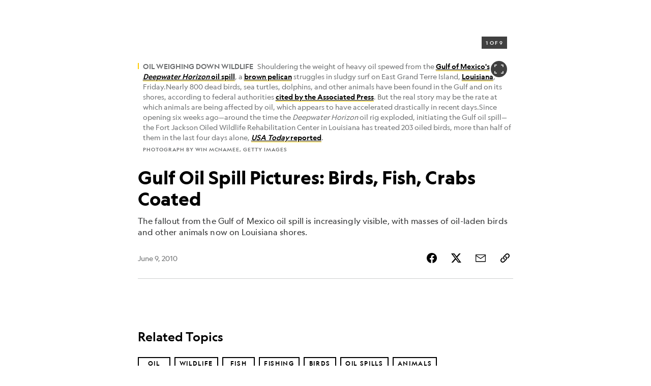

--- FILE ---
content_type: text/html; charset=utf-8
request_url: https://www.nationalgeographic.com/science/article/100608-gulf-oil-spill-environment-birds-animals-pictures
body_size: 65483
content:

        <!doctype html>
        <html lang="en"lang="en">
            <head>
                <!-- NATGEO | cd6292eb4d34 | 4606 | 03287a2b76d9be4cea9fa47644cd6b3276ccb043 | www.nationalgeographic.com | Mon, 05 Jan 2026 00:44:50 GMT -->
                <meta charSet="utf-8" />
                <meta name="viewport" content="width=device-width, initial-scale=1.0, maximum-scale=2.0" />
                <meta http-equiv="x-ua-compatible" content="IE=edge,chrome=1" />
                <meta property="og:locale" content="en_US" />
                <link href="//assets-cdn.nationalgeographic.com" rel="preconnect" />
                <link href="//i.natgeofe.com" rel="preconnect" />
                <link href="//dcf.espn.com" rel="preconnect" />
                <script>__dataLayer={"page":{},"pzn":{},"site":{},"visitor":{"swid":"not applicable"},"pageViewed":false}</script>
                <script src="https://dcf.espn.com/TWDC-DTCI/prod/Bootstrap.js"></script>
                <link rel="preload" href="//assets-cdn.nationalgeographic.com/natgeo/03287a2b76d9-release-12-16-2025.4/client/natgeo/css/fusion-cbe30a3c.css" as="style" />
                
                <link data-react-helmet="true" rel="stylesheet" href="//assets-cdn.nationalgeographic.com/natgeo/03287a2b76d9-release-12-16-2025.4/client/natgeo/css/fusion-cbe30a3c.css"/><link data-react-helmet="true" rel="stylesheet" href="//assets-cdn.nationalgeographic.com/natgeo/03287a2b76d9-release-12-16-2025.4/client/natgeo/css/1240-c06f5a99.css"/><link data-react-helmet="true" rel="stylesheet" href="//assets-cdn.nationalgeographic.com/natgeo/03287a2b76d9-release-12-16-2025.4/client/natgeo/css/natgeo-ade9fdd8.css"/><link data-react-helmet="true" rel="stylesheet" href="//assets-cdn.nationalgeographic.com/natgeo/03287a2b76d9-release-12-16-2025.4/client/natgeo/css/6486-e2970fa3.css"/><link data-react-helmet="true" rel="stylesheet" href="//assets-cdn.nationalgeographic.com/natgeo/03287a2b76d9-release-12-16-2025.4/client/natgeo/css/5452-9b1e3d4a.css"/><link data-react-helmet="true" rel="stylesheet" href="//assets-cdn.nationalgeographic.com/natgeo/03287a2b76d9-release-12-16-2025.4/client/natgeo/css/1156-07c56ce0.css"/><link data-react-helmet="true" rel="stylesheet" href="//assets-cdn.nationalgeographic.com/natgeo/03287a2b76d9-release-12-16-2025.4/client/natgeo/css/7216-47ae56b4.css"/><link data-react-helmet="true" rel="stylesheet" href="//assets-cdn.nationalgeographic.com/natgeo/03287a2b76d9-release-12-16-2025.4/client/natgeo/css/3021-807ed69a.css"/><link data-react-helmet="true" rel="stylesheet" href="//assets-cdn.nationalgeographic.com/natgeo/03287a2b76d9-release-12-16-2025.4/client/natgeo/css/4629-ca5f1ca6.css"/><link data-react-helmet="true" rel="stylesheet" href="//assets-cdn.nationalgeographic.com/natgeo/03287a2b76d9-release-12-16-2025.4/client/natgeo/css/4162-313cf2d3.css"/><link data-react-helmet="true" rel="stylesheet" href="//assets-cdn.nationalgeographic.com/natgeo/03287a2b76d9-release-12-16-2025.4/client/natgeo/css/9381-fb5623f1.css"/><link data-react-helmet="true" rel="stylesheet" href="//assets-cdn.nationalgeographic.com/natgeo/03287a2b76d9-release-12-16-2025.4/client/natgeo/css/6753-8186ac7c.css"/><link data-react-helmet="true" rel="stylesheet" href="//assets-cdn.nationalgeographic.com/natgeo/03287a2b76d9-release-12-16-2025.4/client/natgeo/css/7023-3cdb29f1.css"/><link data-react-helmet="true" rel="stylesheet" href="//assets-cdn.nationalgeographic.com/natgeo/03287a2b76d9-release-12-16-2025.4/client/natgeo/css/4343-620d6a5d.css"/><link data-react-helmet="true" rel="stylesheet" href="//assets-cdn.nationalgeographic.com/natgeo/03287a2b76d9-release-12-16-2025.4/client/natgeo/css/3097-c359bf25.css"/><link data-react-helmet="true" rel="stylesheet" href="//assets-cdn.nationalgeographic.com/natgeo/03287a2b76d9-release-12-16-2025.4/client/natgeo/css/3050-49b55d40.css"/><link data-react-helmet="true" rel="stylesheet" href="//assets-cdn.nationalgeographic.com/natgeo/03287a2b76d9-release-12-16-2025.4/client/natgeo/css/prismarticle-6625e324.css"/><link data-react-helmet="true" rel="canonical" href="https://www.nationalgeographic.com/science/article/100608-gulf-oil-spill-environment-birds-animals-pictures"/><link data-react-helmet="true" rel="alternate" hreflang="en-us" href="https://www.nationalgeographic.com/science/article/100608-gulf-oil-spill-environment-birds-animals-pictures"/><link data-react-helmet="true" rel="mask-icon" href="https://assets-cdn.nationalgeographic.com/natgeo/static/icons/mask-icon.svg" color="#FFCC00"/><link data-react-helmet="true" rel="shortcut icon" href="https://assets-cdn.nationalgeographic.com/natgeo/static/icons/favicon.ico"/><link data-react-helmet="true" rel="apple-touch-icon" href="https://assets-cdn.nationalgeographic.com/natgeo/static/icons/favicon-32x32.png"/><link data-react-helmet="true" rel="apple-touch-icon-precomposed" sizes="32x32" href="https://assets-cdn.nationalgeographic.com/natgeo/static/icons/favicon-32x32.png"/><link data-react-helmet="true" rel="apple-touch-icon-precomposed" sizes="180x180" href="https://assets-cdn.nationalgeographic.com/natgeo/static/icons/favicon-180x180.png"/>
                <script src="//assets-cdn.nationalgeographic.com/natgeo/03287a2b76d9-release-12-16-2025.4/client/natgeo/runtime-4ded40bd.js" defer></script><script src="//assets-cdn.nationalgeographic.com/natgeo/03287a2b76d9-release-12-16-2025.4/client/natgeo/1240-f6c10a01.js" defer></script><script src="//assets-cdn.nationalgeographic.com/natgeo/03287a2b76d9-release-12-16-2025.4/client/natgeo/9479-e4570a09.js" defer></script><script src="//assets-cdn.nationalgeographic.com/natgeo/03287a2b76d9-release-12-16-2025.4/client/natgeo/2021-905863b7.js" defer></script><script src="//assets-cdn.nationalgeographic.com/natgeo/03287a2b76d9-release-12-16-2025.4/client/natgeo/7708-bd1924dc.js" defer></script><script src="//assets-cdn.nationalgeographic.com/natgeo/03287a2b76d9-release-12-16-2025.4/client/natgeo/1526-be33e164.js" defer></script><script src="//assets-cdn.nationalgeographic.com/natgeo/03287a2b76d9-release-12-16-2025.4/client/natgeo/192-26b74fd2.js" defer></script><script src="//assets-cdn.nationalgeographic.com/natgeo/03287a2b76d9-release-12-16-2025.4/client/natgeo/6486-dc2248e3.js" defer></script><script src="//assets-cdn.nationalgeographic.com/natgeo/03287a2b76d9-release-12-16-2025.4/client/natgeo/5452-fa570d94.js" defer></script><script src="//assets-cdn.nationalgeographic.com/natgeo/03287a2b76d9-release-12-16-2025.4/client/natgeo/3898-15381dda.js" defer></script><script src="//assets-cdn.nationalgeographic.com/natgeo/03287a2b76d9-release-12-16-2025.4/client/natgeo/9111-ead00aa2.js" defer></script><script src="//assets-cdn.nationalgeographic.com/natgeo/03287a2b76d9-release-12-16-2025.4/client/natgeo/19-7473480a.js" defer></script><script src="//assets-cdn.nationalgeographic.com/natgeo/03287a2b76d9-release-12-16-2025.4/client/natgeo/4257-93222af5.js" defer></script><script src="//assets-cdn.nationalgeographic.com/natgeo/03287a2b76d9-release-12-16-2025.4/client/natgeo/1156-b84be174.js" defer></script><script src="//assets-cdn.nationalgeographic.com/natgeo/03287a2b76d9-release-12-16-2025.4/client/natgeo/7216-dd216f1d.js" defer></script><script src="//assets-cdn.nationalgeographic.com/natgeo/03287a2b76d9-release-12-16-2025.4/client/natgeo/1636-bdbfbba4.js" defer></script><script src="//assets-cdn.nationalgeographic.com/natgeo/03287a2b76d9-release-12-16-2025.4/client/natgeo/3021-95851376.js" defer></script><script src="//assets-cdn.nationalgeographic.com/natgeo/03287a2b76d9-release-12-16-2025.4/client/natgeo/8330-0b99e529.js" defer></script><script src="//assets-cdn.nationalgeographic.com/natgeo/03287a2b76d9-release-12-16-2025.4/client/natgeo/4629-5554421d.js" defer></script><script src="//assets-cdn.nationalgeographic.com/natgeo/03287a2b76d9-release-12-16-2025.4/client/natgeo/4162-0cf9c48d.js" defer></script><script src="//assets-cdn.nationalgeographic.com/natgeo/03287a2b76d9-release-12-16-2025.4/client/natgeo/9381-59a105c6.js" defer></script><script src="//assets-cdn.nationalgeographic.com/natgeo/03287a2b76d9-release-12-16-2025.4/client/natgeo/6753-3e892efd.js" defer></script><script src="//assets-cdn.nationalgeographic.com/natgeo/03287a2b76d9-release-12-16-2025.4/client/natgeo/4343-76cbbe67.js" defer></script><script src="//assets-cdn.nationalgeographic.com/natgeo/03287a2b76d9-release-12-16-2025.4/client/natgeo/3097-28375b13.js" defer></script><script src="//assets-cdn.nationalgeographic.com/natgeo/03287a2b76d9-release-12-16-2025.4/client/natgeo/3050-01c5cd88.js" defer></script>
                <link rel="prefetch" href="//assets-cdn.nationalgeographic.com/natgeo/03287a2b76d9-release-12-16-2025.4/client/natgeo/_manifest.js" as="script" /><link rel="prefetch" href="//assets-cdn.nationalgeographic.com/natgeo/03287a2b76d9-release-12-16-2025.4/client/natgeo/natgeo-5459568f.js" as="script" />
<link rel="prefetch" href="//assets-cdn.nationalgeographic.com/natgeo/03287a2b76d9-release-12-16-2025.4/client/natgeo/prismarticle-8aed1c9e.js" as="script" />
                <title data-react-helmet="true">Gulf Oil Spill Pictures: Birds, Fish, Crabs Coated | National Geographic</title>
                <meta data-react-helmet="true" name="title" content="Gulf Oil Spill Pictures: Birds, Fish, Crabs Coated | National Geographic"/><meta data-react-helmet="true" name="description" content="The fallout from the Gulf of Mexico oil spill is increasingly visible, with masses of oil-laden birds and other animals now on Louisiana shores."/><meta data-react-helmet="true" name="medium" content="website"/><meta data-react-helmet="true" name="guid" content="drn:src:natgeo:unison::prod:0985c411-5d8b-4400-b500-af33251bd756"/><meta data-react-helmet="true" property="og:site_name" content="Science"/><meta data-react-helmet="true" property="og:title" content="Gulf Oil Spill Pictures: Birds, Fish, Crabs Coated"/><meta data-react-helmet="true" property="og:description" content="The fallout from the Gulf of Mexico oil spill is increasingly visible, with masses of oil-laden birds and other animals now on Louisiana shores."/><meta data-react-helmet="true" property="og:url" content="https://www.nationalgeographic.com/science/article/100608-gulf-oil-spill-environment-birds-animals-pictures"/><meta data-react-helmet="true" property="og:image" content="https://i.natgeofe.com/n/5b9777da-dd70-417e-84a3-6820bbc02cf6/21352_16x9.jpg?w=1200"/><meta data-react-helmet="true" property="og:image:width" content="1200"/><meta data-react-helmet="true" property="og:image:height" content="675.1515151515151"/><meta data-react-helmet="true" property="og:type" content="article"/><meta data-react-helmet="true" name="referrer" content="origin"/><meta data-react-helmet="true" name="theme-color" content="#ffffff"/><meta data-react-helmet="true" name="tax:audiences" content="General"/><meta data-react-helmet="true" name="tax:concepts" content/><meta data-react-helmet="true" name="tax:events" content="Deepwater Horizon oil spill"/><meta data-react-helmet="true" name="tax:firstSubject" content="Oil"/><meta data-react-helmet="true" name="tax:genres" content/><meta data-react-helmet="true" name="tax:locations" content="Louisiana"/><meta data-react-helmet="true" name="tax:organizations" content/><meta data-react-helmet="true" name="tax:otherSubjects" content="Wildlife, Fish, Fishing, Birds, Oil Spills, Animals"/><meta data-react-helmet="true" name="tax:people" content/><meta data-react-helmet="true" name="tax:series" content/><meta data-react-helmet="true" name="tax:source" content/><meta data-react-helmet="true" name="twitter:site" content="@NatGeo"/><meta data-react-helmet="true" name="twitter:title" content="Gulf Oil Spill Pictures: Birds, Fish, Crabs Coated"/><meta data-react-helmet="true" name="twitter:description" content="The fallout from the Gulf of Mexico oil spill is increasingly visible, with masses of oil-laden birds and other animals now on Louisiana shores."/><meta data-react-helmet="true" name="twitter:url" content="https://www.nationalgeographic.com/science/article/100608-gulf-oil-spill-environment-birds-animals-pictures"/><meta data-react-helmet="true" name="twitter:image:src" content="https://i.natgeofe.com/n/5b9777da-dd70-417e-84a3-6820bbc02cf6/21352_16x9.jpg?w=1200"/><meta data-react-helmet="true" name="twitter:card" content="summary_large_image"/><meta data-react-helmet="true" name="twitter:creator" content="@NatGeo"/><meta data-react-helmet="true" name="twitter:image:alt" content="Gulf Oil Spill Pictures: Birds, Fish, Crabs Coated"/><meta data-react-helmet="true" name="twitter:app:id:iphone" content="418671597"/><meta data-react-helmet="true" name="twitter:app:name:iphone" content="National Geographic"/><meta data-react-helmet="true" name="twitter:app:id:googleplay" content="com.natgeomobile.ngmagazine"/><meta data-react-helmet="true" name="twitter:app:name:googleplay" content="National Geographic"/><meta data-react-helmet="true" name="robots" content="max-image-preview:large"/><meta data-react-helmet="true" name="article:published_time" content="01-05-2026"/><meta data-react-helmet="true" name="article:modified_time" content="05-03-2021"/><meta data-react-helmet="true" name="article:section" content="Science"/><meta data-react-helmet="true" name="article:publisher" content="https://www.facebook.com/natgeo"/>
                <script data-react-helmet="true" async="true" src="https://scripts.webcontentassessor.com/scripts/340714530193d9627afecb7a2bab115079ee90db012cba398ac76b3339880fdc"></script><script data-react-helmet="true" type="application/ld+json">{"@context":"https://schema.org","@graph":[{"@type":"NewsMediaOrganization","@id":"https://www.nationalgeographic.com/science/article/100608-gulf-oil-spill-environment-birds-animals-pictures#organization","name":"National Geographic","url":"https://www.nationalgeographic.com/","sameAs":["https://en.wikipedia.org/wiki/National_Geographic","https://www.facebook.com/natgeo","https://x.com/NatGeo","https://www.instagram.com/natgeo/","https://www.linkedin.com/company/national-geographic/"],"logo":{"@type":"ImageObject","@id":"https://www.nationalgeographic.com/science/article/100608-gulf-oil-spill-environment-birds-animals-pictures#logo","url":"https://assets-cdn.nationalgeographic.com/natgeo/static/default.NG.logo.dark.jpg","contentUrl":"https://assets-cdn.nationalgeographic.com/natgeo/static/default.NG.logo.dark.jpg","width":600,"height":60}},{"@type":"WebSite","@id":"https://www.nationalgeographic.com/#website","url":"https://www.nationalgeographic.com/","name":"National Geographic","publisher":{"@id":"https://www.nationalgeographic.com/science/article/100608-gulf-oil-spill-environment-birds-animals-pictures#organization"},"inLanguage":"en"},{"@type":"WebPage","@id":"https://www.nationalgeographic.com/science/article/100608-gulf-oil-spill-environment-birds-animals-pictures#webpage","url":"https://www.nationalgeographic.com/science/article/100608-gulf-oil-spill-environment-birds-animals-pictures","name":"Gulf Oil Spill Pictures: Birds, Fish, Crabs Coated","description":"The fallout from the Gulf of Mexico oil spill is increasingly visible, with masses of oil-laden birds and other animals now on Louisiana shores.","isPartOf":{"@id":"https://www.nationalgeographic.com/#website"},"breadcrumb":{"@id":"https://www.nationalgeographic.com/science/article/100608-gulf-oil-spill-environment-birds-animals-pictures#breadcrumb"},"datePublished":"2010-06-09T19:09:00.000Z","inLanguage":"en","dateModified":"2021-05-03T17:18:24.473Z"},{"@type":"BreadcrumbList","@id":"https://www.nationalgeographic.com/science/article/100608-gulf-oil-spill-environment-birds-animals-pictures#breadcrumb","itemListElement":[{"@type":"ListItem","position":1,"name":"Home","item":"https://www.nationalgeographic.com/"},{"@type":"ListItem","position":2,"name":"Science","item":"https://www.nationalgeographic.com/science/"},{"@type":"ListItem","position":3,"name":"Gulf Oil Spill Pictures: Birds, Fish, Crabs Coated","item":"https://www.nationalgeographic.com/science/article/100608-gulf-oil-spill-environment-birds-animals-pictures"}]},{"@type":"NewsArticle","@id":"https://www.nationalgeographic.com/science/article/100608-gulf-oil-spill-environment-birds-animals-pictures#article","isPartOf":{"@id":"https://www.nationalgeographic.com/science/article/100608-gulf-oil-spill-environment-birds-animals-pictures#webpage"},"mainEntityOfPage":{"@id":"https://www.nationalgeographic.com/science/article/100608-gulf-oil-spill-environment-birds-animals-pictures#webpage"},"headline":"Gulf Oil Spill Pictures: Birds, Fish, Crabs Coated","description":"The fallout from the Gulf of Mexico oil spill is increasingly visible, with masses of oil-laden birds and other animals now on Louisiana shores.","publisher":{"@id":"https://www.nationalgeographic.com/science/article/100608-gulf-oil-spill-environment-birds-animals-pictures#organization"},"datePublished":"2010-06-09T19:09:00.000Z","inLanguage":"en","alternativeHeadline":"","dateModified":"2021-05-03T17:18:24.473Z","articleSection":"Science","isAccessibleForFree":true,"keywords":["gulf oil spill","science","environment","birds","animals","wildlife","pictures","oil","fish","fishing","oil spills"]}]}</script>
                
                <script data-nr-type="legacy" data-nr-pct="100">(() => {function gc(n){n=document.cookie.match("(^|;) ?"+n+"=([^;]*)(;|$)");return n?n[2]:null}function sc(n){document.cookie=n}function smpl(n){n/=100;return!!n&&Math.random()<=n}var _nr=!1,_nrCookie=gc("_nr");null!==_nrCookie?"1"===_nrCookie&&(_nr=!0):smpl(100)?(_nr=!0,sc("_nr=1; path=/")):(_nr=!1,sc("_nr=0; path=/"));_nr && (() => {;window.NREUM||(NREUM={});NREUM.init={distributed_tracing:{enabled:true},privacy:{cookies_enabled:true},ajax:{deny_list:["bam.nr-data.net"]}};;NREUM.info = {"beacon":"bam.nr-data.net","errorBeacon":"bam.nr-data.net","sa":1,"licenseKey":"5985ced6ff","applicationID":"703643455"};__nr_require=function(t,e,n){function r(n){if(!e[n]){var o=e[n]={exports:{}};t[n][0].call(o.exports,function(e){var o=t[n][1][e];return r(o||e)},o,o.exports)}return e[n].exports}if("function"==typeof __nr_require)return __nr_require;for(var o=0;o<n.length;o++)r(n[o]);return r}({1:[function(t,e,n){function r(t){try{s.console&&console.log(t)}catch(e){}}var o,i=t("ee"),a=t(31),s={};try{o=localStorage.getItem("__nr_flags").split(","),console&&"function"==typeof console.log&&(s.console=!0,o.indexOf("dev")!==-1&&(s.dev=!0),o.indexOf("nr_dev")!==-1&&(s.nrDev=!0))}catch(c){}s.nrDev&&i.on("internal-error",function(t){r(t.stack)}),s.dev&&i.on("fn-err",function(t,e,n){r(n.stack)}),s.dev&&(r("NR AGENT IN DEVELOPMENT MODE"),r("flags: "+a(s,function(t,e){return t}).join(", ")))},{}],2:[function(t,e,n){function r(t,e,n,r,s){try{l?l-=1:o(s||new UncaughtException(t,e,n),!0)}catch(f){try{i("ierr",[f,c.now(),!0])}catch(d){}}return"function"==typeof u&&u.apply(this,a(arguments))}function UncaughtException(t,e,n){this.message=t||"Uncaught error with no additional information",this.sourceURL=e,this.line=n}function o(t,e){var n=e?null:c.now();i("err",[t,n])}var i=t("handle"),a=t(32),s=t("ee"),c=t("loader"),f=t("gos"),u=window.onerror,d=!1,p="nr@seenError";if(!c.disabled){var l=0;c.features.err=!0,t(1),window.onerror=r;try{throw new Error}catch(h){"stack"in h&&(t(14),t(13),"addEventListener"in window&&t(7),c.xhrWrappable&&t(15),d=!0)}s.on("fn-start",function(t,e,n){d&&(l+=1)}),s.on("fn-err",function(t,e,n){d&&!n[p]&&(f(n,p,function(){return!0}),this.thrown=!0,o(n))}),s.on("fn-end",function(){d&&!this.thrown&&l>0&&(l-=1)}),s.on("internal-error",function(t){i("ierr",[t,c.now(),!0])})}},{}],3:[function(t,e,n){var r=t("loader");r.disabled||(r.features.ins=!0)},{}],4:[function(t,e,n){function r(){U++,L=g.hash,this[u]=y.now()}function o(){U--,g.hash!==L&&i(0,!0);var t=y.now();this[h]=~~this[h]+t-this[u],this[d]=t}function i(t,e){E.emit("newURL",[""+g,e])}function a(t,e){t.on(e,function(){this[e]=y.now()})}var s="-start",c="-end",f="-body",u="fn"+s,d="fn"+c,p="cb"+s,l="cb"+c,h="jsTime",m="fetch",v="addEventListener",w=window,g=w.location,y=t("loader");if(w[v]&&y.xhrWrappable&&!y.disabled){var x=t(11),b=t(12),E=t(9),R=t(7),O=t(14),T=t(8),S=t(15),P=t(10),M=t("ee"),C=M.get("tracer"),N=t(23);t(17),y.features.spa=!0;var L,U=0;M.on(u,r),b.on(p,r),P.on(p,r),M.on(d,o),b.on(l,o),P.on(l,o),M.buffer([u,d,"xhr-resolved"]),R.buffer([u]),O.buffer(["setTimeout"+c,"clearTimeout"+s,u]),S.buffer([u,"new-xhr","send-xhr"+s]),T.buffer([m+s,m+"-done",m+f+s,m+f+c]),E.buffer(["newURL"]),x.buffer([u]),b.buffer(["propagate",p,l,"executor-err","resolve"+s]),C.buffer([u,"no-"+u]),P.buffer(["new-jsonp","cb-start","jsonp-error","jsonp-end"]),a(T,m+s),a(T,m+"-done"),a(P,"new-jsonp"),a(P,"jsonp-end"),a(P,"cb-start"),E.on("pushState-end",i),E.on("replaceState-end",i),w[v]("hashchange",i,N(!0)),w[v]("load",i,N(!0)),w[v]("popstate",function(){i(0,U>1)},N(!0))}},{}],5:[function(t,e,n){function r(){var t=new PerformanceObserver(function(t,e){var n=t.getEntries();s(v,[n])});try{t.observe({entryTypes:["resource"]})}catch(e){}}function o(t){if(s(v,[window.performance.getEntriesByType(w)]),window.performance["c"+p])try{window.performance[h](m,o,!1)}catch(t){}else try{window.performance[h]("webkit"+m,o,!1)}catch(t){}}function i(t){}if(window.performance&&window.performance.timing&&window.performance.getEntriesByType){var a=t("ee"),s=t("handle"),c=t(14),f=t(13),u=t(6),d=t(23),p="learResourceTimings",l="addEventListener",h="removeEventListener",m="resourcetimingbufferfull",v="bstResource",w="resource",g="-start",y="-end",x="fn"+g,b="fn"+y,E="bstTimer",R="pushState",O=t("loader");if(!O.disabled){O.features.stn=!0,t(9),"addEventListener"in window&&t(7);var T=NREUM.o.EV;a.on(x,function(t,e){var n=t[0];n instanceof T&&(this.bstStart=O.now())}),a.on(b,function(t,e){var n=t[0];n instanceof T&&s("bst",[n,e,this.bstStart,O.now()])}),c.on(x,function(t,e,n){this.bstStart=O.now(),this.bstType=n}),c.on(b,function(t,e){s(E,[e,this.bstStart,O.now(),this.bstType])}),f.on(x,function(){this.bstStart=O.now()}),f.on(b,function(t,e){s(E,[e,this.bstStart,O.now(),"requestAnimationFrame"])}),a.on(R+g,function(t){this.time=O.now(),this.startPath=location.pathname+location.hash}),a.on(R+y,function(t){s("bstHist",[location.pathname+location.hash,this.startPath,this.time])}),u()?(s(v,[window.performance.getEntriesByType("resource")]),r()):l in window.performance&&(window.performance["c"+p]?window.performance[l](m,o,d(!1)):window.performance[l]("webkit"+m,o,d(!1))),document[l]("scroll",i,d(!1)),document[l]("keypress",i,d(!1)),document[l]("click",i,d(!1))}}},{}],6:[function(t,e,n){e.exports=function(){return"PerformanceObserver"in window&&"function"==typeof window.PerformanceObserver}},{}],7:[function(t,e,n){function r(t){for(var e=t;e&&!e.hasOwnProperty(u);)e=Object.getPrototypeOf(e);e&&o(e)}function o(t){s.inPlace(t,[u,d],"-",i)}function i(t,e){return t[1]}var a=t("ee").get("events"),s=t("wrap-function")(a,!0),c=t("gos"),f=XMLHttpRequest,u="addEventListener",d="removeEventListener";e.exports=a,"getPrototypeOf"in Object?(r(document),r(window),r(f.prototype)):f.prototype.hasOwnProperty(u)&&(o(window),o(f.prototype)),a.on(u+"-start",function(t,e){var n=t[1];if(null!==n&&("function"==typeof n||"object"==typeof n)){var r=c(n,"nr@wrapped",function(){function t(){if("function"==typeof n.handleEvent)return n.handleEvent.apply(n,arguments)}var e={object:t,"function":n}[typeof n];return e?s(e,"fn-",null,e.name||"anonymous"):n});this.wrapped=t[1]=r}}),a.on(d+"-start",function(t){t[1]=this.wrapped||t[1]})},{}],8:[function(t,e,n){function r(t,e,n){var r=t[e];"function"==typeof r&&(t[e]=function(){var t=i(arguments),e={};o.emit(n+"before-start",[t],e);var a;e[m]&&e[m].dt&&(a=e[m].dt);var s=r.apply(this,t);return o.emit(n+"start",[t,a],s),s.then(function(t){return o.emit(n+"end",[null,t],s),t},function(t){throw o.emit(n+"end",[t],s),t})})}var o=t("ee").get("fetch"),i=t(32),a=t(31);e.exports=o;var s=window,c="fetch-",f=c+"body-",u=["arrayBuffer","blob","json","text","formData"],d=s.Request,p=s.Response,l=s.fetch,h="prototype",m="nr@context";d&&p&&l&&(a(u,function(t,e){r(d[h],e,f),r(p[h],e,f)}),r(s,"fetch",c),o.on(c+"end",function(t,e){var n=this;if(e){var r=e.headers.get("content-length");null!==r&&(n.rxSize=r),o.emit(c+"done",[null,e],n)}else o.emit(c+"done",[t],n)}))},{}],9:[function(t,e,n){var r=t("ee").get("history"),o=t("wrap-function")(r);e.exports=r;var i=window.history&&window.history.constructor&&window.history.constructor.prototype,a=window.history;i&&i.pushState&&i.replaceState&&(a=i),o.inPlace(a,["pushState","replaceState"],"-")},{}],10:[function(t,e,n){function r(t){function e(){f.emit("jsonp-end",[],l),t.removeEventListener("load",e,c(!1)),t.removeEventListener("error",n,c(!1))}function n(){f.emit("jsonp-error",[],l),f.emit("jsonp-end",[],l),t.removeEventListener("load",e,c(!1)),t.removeEventListener("error",n,c(!1))}var r=t&&"string"==typeof t.nodeName&&"script"===t.nodeName.toLowerCase();if(r){var o="function"==typeof t.addEventListener;if(o){var a=i(t.src);if(a){var d=s(a),p="function"==typeof d.parent[d.key];if(p){var l={};u.inPlace(d.parent,[d.key],"cb-",l),t.addEventListener("load",e,c(!1)),t.addEventListener("error",n,c(!1)),f.emit("new-jsonp",[t.src],l)}}}}}function o(){return"addEventListener"in window}function i(t){var e=t.match(d);return e?e[1]:null}function a(t,e){var n=t.match(l),r=n[1],o=n[3];return o?a(o,e[r]):e[r]}function s(t){var e=t.match(p);return e&&e.length>=3?{key:e[2],parent:a(e[1],window)}:{key:t,parent:window}}var c=t(23),f=t("ee").get("jsonp"),u=t("wrap-function")(f);if(e.exports=f,o()){var d=/[?&](?:callback|cb)=([^&#]+)/,p=/(.*).([^.]+)/,l=/^(w+)(.|$)(.*)$/,h=["appendChild","insertBefore","replaceChild"];Node&&Node.prototype&&Node.prototype.appendChild?u.inPlace(Node.prototype,h,"dom-"):(u.inPlace(HTMLElement.prototype,h,"dom-"),u.inPlace(HTMLHeadElement.prototype,h,"dom-"),u.inPlace(HTMLBodyElement.prototype,h,"dom-")),f.on("dom-start",function(t){r(t[0])})}},{}],11:[function(t,e,n){var r=t("ee").get("mutation"),o=t("wrap-function")(r),i=NREUM.o.MO;e.exports=r,i&&(window.MutationObserver=function(t){return this instanceof i?new i(o(t,"fn-")):i.apply(this,arguments)},MutationObserver.prototype=i.prototype)},{}],12:[function(t,e,n){function r(t){var e=i.context(),n=s(t,"executor-",e,null,!1),r=new f(n);return i.context(r).getCtx=function(){return e},r}var o=t("wrap-function"),i=t("ee").get("promise"),a=t("ee").getOrSetContext,s=o(i),c=t(31),f=NREUM.o.PR;e.exports=i,f&&(window.Promise=r,["all","race"].forEach(function(t){var e=f[t];f[t]=function(n){function r(t){return function(){i.emit("propagate",[null,!o],a,!1,!1),o=o||!t}}var o=!1;c(n,function(e,n){Promise.resolve(n).then(r("all"===t),r(!1))});var a=e.apply(f,arguments),s=f.resolve(a);return s}}),["resolve","reject"].forEach(function(t){var e=f[t];f[t]=function(t){var n=e.apply(f,arguments);return t!==n&&i.emit("propagate",[t,!0],n,!1,!1),n}}),f.prototype["catch"]=function(t){return this.then(null,t)},f.prototype=Object.create(f.prototype,{constructor:{value:r}}),c(Object.getOwnPropertyNames(f),function(t,e){try{r[e]=f[e]}catch(n){}}),o.wrapInPlace(f.prototype,"then",function(t){return function(){var e=this,n=o.argsToArray.apply(this,arguments),r=a(e);r.promise=e,n[0]=s(n[0],"cb-",r,null,!1),n[1]=s(n[1],"cb-",r,null,!1);var c=t.apply(this,n);return r.nextPromise=c,i.emit("propagate",[e,!0],c,!1,!1),c}}),i.on("executor-start",function(t){t[0]=s(t[0],"resolve-",this,null,!1),t[1]=s(t[1],"resolve-",this,null,!1)}),i.on("executor-err",function(t,e,n){t[1](n)}),i.on("cb-end",function(t,e,n){i.emit("propagate",[n,!0],this.nextPromise,!1,!1)}),i.on("propagate",function(t,e,n){this.getCtx&&!e||(this.getCtx=function(){if(t instanceof Promise)var e=i.context(t);return e&&e.getCtx?e.getCtx():this})}),r.toString=function(){return""+f})},{}],13:[function(t,e,n){var r=t("ee").get("raf"),o=t("wrap-function")(r),i="equestAnimationFrame";e.exports=r,o.inPlace(window,["r"+i,"mozR"+i,"webkitR"+i,"msR"+i],"raf-"),r.on("raf-start",function(t){t[0]=o(t[0],"fn-")})},{}],14:[function(t,e,n){function r(t,e,n){t[0]=a(t[0],"fn-",null,n)}function o(t,e,n){this.method=n,this.timerDuration=isNaN(t[1])?0:+t[1],t[0]=a(t[0],"fn-",this,n)}var i=t("ee").get("timer"),a=t("wrap-function")(i),s="setTimeout",c="setInterval",f="clearTimeout",u="-start",d="-";e.exports=i,a.inPlace(window,[s,"setImmediate"],s+d),a.inPlace(window,[c],c+d),a.inPlace(window,[f,"clearImmediate"],f+d),i.on(c+u,r),i.on(s+u,o)},{}],15:[function(t,e,n){function r(t,e){d.inPlace(e,["onreadystatechange"],"fn-",s)}function o(){var t=this,e=u.context(t);t.readyState>3&&!e.resolved&&(e.resolved=!0,u.emit("xhr-resolved",[],t)),d.inPlace(t,y,"fn-",s)}function i(t){x.push(t),m&&(E?E.then(a):w?w(a):(R=-R,O.data=R))}function a(){for(var t=0;t<x.length;t++)r([],x[t]);x.length&&(x=[])}function s(t,e){return e}function c(t,e){for(var n in t)e[n]=t[n];return e}t(7);var f=t("ee"),u=f.get("xhr"),d=t("wrap-function")(u),p=t(23),l=NREUM.o,h=l.XHR,m=l.MO,v=l.PR,w=l.SI,g="readystatechange",y=["onload","onerror","onabort","onloadstart","onloadend","onprogress","ontimeout"],x=[];e.exports=u;var b=window.XMLHttpRequest=function(t){var e=new h(t);try{u.emit("new-xhr",[e],e),e.addEventListener(g,o,p(!1))}catch(n){try{u.emit("internal-error",[n])}catch(r){}}return e};if(c(h,b),b.prototype=h.prototype,d.inPlace(b.prototype,["open","send"],"-xhr-",s),u.on("send-xhr-start",function(t,e){r(t,e),i(e)}),u.on("open-xhr-start",r),m){var E=v&&v.resolve();if(!w&&!v){var R=1,O=document.createTextNode(R);new m(a).observe(O,{characterData:!0})}}else f.on("fn-end",function(t){t[0]&&t[0].type===g||a()})},{}],16:[function(t,e,n){function r(t){if(!s(t))return null;var e=window.NREUM;if(!e.loader_config)return null;var n=(e.loader_config.accountID||"").toString()||null,r=(e.loader_config.agentID||"").toString()||null,f=(e.loader_config.trustKey||"").toString()||null;if(!n||!r)return null;var h=l.generateSpanId(),m=l.generateTraceId(),v=Date.now(),w={spanId:h,traceId:m,timestamp:v};return(t.sameOrigin||c(t)&&p())&&(w.traceContextParentHeader=o(h,m),w.traceContextStateHeader=i(h,v,n,r,f)),(t.sameOrigin&&!u()||!t.sameOrigin&&c(t)&&d())&&(w.newrelicHeader=a(h,m,v,n,r,f)),w}function o(t,e){return"00-"+e+"-"+t+"-01"}function i(t,e,n,r,o){var i=0,a="",s=1,c="",f="";return o+"@nr="+i+"-"+s+"-"+n+"-"+r+"-"+t+"-"+a+"-"+c+"-"+f+"-"+e}function a(t,e,n,r,o,i){var a="btoa"in window&&"function"==typeof window.btoa;if(!a)return null;var s={v:[0,1],d:{ty:"Browser",ac:r,ap:o,id:t,tr:e,ti:n}};return i&&r!==i&&(s.d.tk=i),btoa(JSON.stringify(s))}function s(t){return f()&&c(t)}function c(t){var e=!1,n={};if("init"in NREUM&&"distributed_tracing"in NREUM.init&&(n=NREUM.init.distributed_tracing),t.sameOrigin)e=!0;else if(n.allowed_origins instanceof Array)for(var r=0;r<n.allowed_origins.length;r++){var o=h(n.allowed_origins[r]);if(t.hostname===o.hostname&&t.protocol===o.protocol&&t.port===o.port){e=!0;break}}return e}function f(){return"init"in NREUM&&"distributed_tracing"in NREUM.init&&!!NREUM.init.distributed_tracing.enabled}function u(){return"init"in NREUM&&"distributed_tracing"in NREUM.init&&!!NREUM.init.distributed_tracing.exclude_newrelic_header}function d(){return"init"in NREUM&&"distributed_tracing"in NREUM.init&&NREUM.init.distributed_tracing.cors_use_newrelic_header!==!1}function p(){return"init"in NREUM&&"distributed_tracing"in NREUM.init&&!!NREUM.init.distributed_tracing.cors_use_tracecontext_headers}var l=t(28),h=t(18);e.exports={generateTracePayload:r,shouldGenerateTrace:s}},{}],17:[function(t,e,n){function r(t){var e=this.params,n=this.metrics;if(!this.ended){this.ended=!0;for(var r=0;r<p;r++)t.removeEventListener(d[r],this.listener,!1);return e.protocol&&"data"===e.protocol?void g("Ajax/DataUrl/Excluded"):void(e.aborted||(n.duration=a.now()-this.startTime,this.loadCaptureCalled||4!==t.readyState?null==e.status&&(e.status=0):i(this,t),n.cbTime=this.cbTime,s("xhr",[e,n,this.startTime,this.endTime,"xhr"],this)))}}function o(t,e){var n=c(e),r=t.params;r.hostname=n.hostname,r.port=n.port,r.protocol=n.protocol,r.host=n.hostname+":"+n.port,r.pathname=n.pathname,t.parsedOrigin=n,t.sameOrigin=n.sameOrigin}function i(t,e){t.params.status=e.status;var n=v(e,t.lastSize);if(n&&(t.metrics.rxSize=n),t.sameOrigin){var r=e.getResponseHeader("X-NewRelic-App-Data");r&&(t.params.cat=r.split(", ").pop())}t.loadCaptureCalled=!0}var a=t("loader");if(a.xhrWrappable&&!a.disabled){var s=t("handle"),c=t(18),f=t(16).generateTracePayload,u=t("ee"),d=["load","error","abort","timeout"],p=d.length,l=t("id"),h=t(24),m=t(22),v=t(19),w=t(23),g=t(25).recordSupportability,y=NREUM.o.REQ,x=window.XMLHttpRequest;a.features.xhr=!0,t(15),t(8),u.on("new-xhr",function(t){var e=this;e.totalCbs=0,e.called=0,e.cbTime=0,e.end=r,e.ended=!1,e.xhrGuids={},e.lastSize=null,e.loadCaptureCalled=!1,e.params=this.params||{},e.metrics=this.metrics||{},t.addEventListener("load",function(n){i(e,t)},w(!1)),h&&(h>34||h<10)||t.addEventListener("progress",function(t){e.lastSize=t.loaded},w(!1))}),u.on("open-xhr-start",function(t){this.params={method:t[0]},o(this,t[1]),this.metrics={}}),u.on("open-xhr-end",function(t,e){"loader_config"in NREUM&&"xpid"in NREUM.loader_config&&this.sameOrigin&&e.setRequestHeader("X-NewRelic-ID",NREUM.loader_config.xpid);var n=f(this.parsedOrigin);if(n){var r=!1;n.newrelicHeader&&(e.setRequestHeader("newrelic",n.newrelicHeader),r=!0),n.traceContextParentHeader&&(e.setRequestHeader("traceparent",n.traceContextParentHeader),n.traceContextStateHeader&&e.setRequestHeader("tracestate",n.traceContextStateHeader),r=!0),r&&(this.dt=n)}}),u.on("send-xhr-start",function(t,e){var n=this.metrics,r=t[0],o=this;if(n&&r){var i=m(r);i&&(n.txSize=i)}this.startTime=a.now(),this.listener=function(t){try{"abort"!==t.type||o.loadCaptureCalled||(o.params.aborted=!0),("load"!==t.type||o.called===o.totalCbs&&(o.onloadCalled||"function"!=typeof e.onload))&&o.end(e)}catch(n){try{u.emit("internal-error",[n])}catch(r){}}};for(var s=0;s<p;s++)e.addEventListener(d[s],this.listener,w(!1))}),u.on("xhr-cb-time",function(t,e,n){this.cbTime+=t,e?this.onloadCalled=!0:this.called+=1,this.called!==this.totalCbs||!this.onloadCalled&&"function"==typeof n.onload||this.end(n)}),u.on("xhr-load-added",function(t,e){var n=""+l(t)+!!e;this.xhrGuids&&!this.xhrGuids[n]&&(this.xhrGuids[n]=!0,this.totalCbs+=1)}),u.on("xhr-load-removed",function(t,e){var n=""+l(t)+!!e;this.xhrGuids&&this.xhrGuids[n]&&(delete this.xhrGuids[n],this.totalCbs-=1)}),u.on("xhr-resolved",function(){this.endTime=a.now()}),u.on("addEventListener-end",function(t,e){e instanceof x&&"load"===t[0]&&u.emit("xhr-load-added",[t[1],t[2]],e)}),u.on("removeEventListener-end",function(t,e){e instanceof x&&"load"===t[0]&&u.emit("xhr-load-removed",[t[1],t[2]],e)}),u.on("fn-start",function(t,e,n){e instanceof x&&("onload"===n&&(this.onload=!0),("load"===(t[0]&&t[0].type)||this.onload)&&(this.xhrCbStart=a.now()))}),u.on("fn-end",function(t,e){this.xhrCbStart&&u.emit("xhr-cb-time",[a.now()-this.xhrCbStart,this.onload,e],e)}),u.on("fetch-before-start",function(t){function e(t,e){var n=!1;return e.newrelicHeader&&(t.set("newrelic",e.newrelicHeader),n=!0),e.traceContextParentHeader&&(t.set("traceparent",e.traceContextParentHeader),e.traceContextStateHeader&&t.set("tracestate",e.traceContextStateHeader),n=!0),n}var n,r=t[1]||{};"string"==typeof t[0]?n=t[0]:t[0]&&t[0].url?n=t[0].url:window.URL&&t[0]&&t[0]instanceof URL&&(n=t[0].href),n&&(this.parsedOrigin=c(n),this.sameOrigin=this.parsedOrigin.sameOrigin);var o=f(this.parsedOrigin);if(o&&(o.newrelicHeader||o.traceContextParentHeader))if("string"==typeof t[0]||window.URL&&t[0]&&t[0]instanceof URL){var i={};for(var a in r)i[a]=r[a];i.headers=new Headers(r.headers||{}),e(i.headers,o)&&(this.dt=o),t.length>1?t[1]=i:t.push(i)}else t[0]&&t[0].headers&&e(t[0].headers,o)&&(this.dt=o)}),u.on("fetch-start",function(t,e){this.params={},this.metrics={},this.startTime=a.now(),this.dt=e,t.length>=1&&(this.target=t[0]),t.length>=2&&(this.opts=t[1]);var n,r=this.opts||{},i=this.target;if("string"==typeof i?n=i:"object"==typeof i&&i instanceof y?n=i.url:window.URL&&"object"==typeof i&&i instanceof URL&&(n=i.href),o(this,n),"data"!==this.params.protocol){var s=(""+(i&&i instanceof y&&i.method||r.method||"GET")).toUpperCase();this.params.method=s,this.txSize=m(r.body)||0}}),u.on("fetch-done",function(t,e){if(this.endTime=a.now(),this.params||(this.params={}),"data"===this.params.protocol)return void g("Ajax/DataUrl/Excluded");this.params.status=e?e.status:0;var n;"string"==typeof this.rxSize&&this.rxSize.length>0&&(n=+this.rxSize);var r={txSize:this.txSize,rxSize:n,duration:a.now()-this.startTime};s("xhr",[this.params,r,this.startTime,this.endTime,"fetch"],this)})}},{}],18:[function(t,e,n){var r={};e.exports=function(t){if(t in r)return r[t];if(0===(t||"").indexOf("data:"))return{protocol:"data"};var e=document.createElement("a"),n=window.location,o={};e.href=t,o.port=e.port;var i=e.href.split("://");!o.port&&i[1]&&(o.port=i[1].split("/")[0].split("@").pop().split(":")[1]),o.port&&"0"!==o.port||(o.port="https"===i[0]?"443":"80"),o.hostname=e.hostname||n.hostname,o.pathname=e.pathname,o.protocol=i[0],"/"!==o.pathname.charAt(0)&&(o.pathname="/"+o.pathname);var a=!e.protocol||":"===e.protocol||e.protocol===n.protocol,s=e.hostname===document.domain&&e.port===n.port;return o.sameOrigin=a&&(!e.hostname||s),"/"===o.pathname&&(r[t]=o),o}},{}],19:[function(t,e,n){function r(t,e){var n=t.responseType;return"json"===n&&null!==e?e:"arraybuffer"===n||"blob"===n||"json"===n?o(t.response):"text"===n||""===n||void 0===n?o(t.responseText):void 0}var o=t(22);e.exports=r},{}],20:[function(t,e,n){function r(){}function o(t,e,n,r){return function(){return u.recordSupportability("API/"+e+"/called"),i(t+e,[f.now()].concat(s(arguments)),n?null:this,r),n?void 0:this}}var i=t("handle"),a=t(31),s=t(32),c=t("ee").get("tracer"),f=t("loader"),u=t(25),d=NREUM;"undefined"==typeof window.newrelic&&(newrelic=d);var p=["setPageViewName","setCustomAttribute","setErrorHandler","finished","addToTrace","inlineHit","addRelease"],l="api-",h=l+"ixn-";a(p,function(t,e){d[e]=o(l,e,!0,"api")}),d.addPageAction=o(l,"addPageAction",!0),d.setCurrentRouteName=o(l,"routeName",!0),e.exports=newrelic,d.interaction=function(){return(new r).get()};var m=r.prototype={createTracer:function(t,e){var n={},r=this,o="function"==typeof e;return i(h+"tracer",[f.now(),t,n],r),function(){if(c.emit((o?"":"no-")+"fn-start",[f.now(),r,o],n),o)try{return e.apply(this,arguments)}catch(t){throw c.emit("fn-err",[arguments,this,t],n),t}finally{c.emit("fn-end",[f.now()],n)}}}};a("actionText,setName,setAttribute,save,ignore,onEnd,getContext,end,get".split(","),function(t,e){m[e]=o(h,e)}),newrelic.noticeError=function(t,e){"string"==typeof t&&(t=new Error(t)),u.recordSupportability("API/noticeError/called"),i("err",[t,f.now(),!1,e])}},{}],21:[function(t,e,n){function r(t){if(NREUM.init){for(var e=NREUM.init,n=t.split("."),r=0;r<n.length-1;r++)if(e=e[n[r]],"object"!=typeof e)return;return e=e[n[n.length-1]]}}e.exports={getConfiguration:r}},{}],22:[function(t,e,n){e.exports=function(t){if("string"==typeof t&&t.length)return t.length;if("object"==typeof t){if("undefined"!=typeof ArrayBuffer&&t instanceof ArrayBuffer&&t.byteLength)return t.byteLength;if("undefined"!=typeof Blob&&t instanceof Blob&&t.size)return t.size;if(!("undefined"!=typeof FormData&&t instanceof FormData))try{return JSON.stringify(t).length}catch(e){return}}}},{}],23:[function(t,e,n){var r=!1;try{var o=Object.defineProperty({},"passive",{get:function(){r=!0}});window.addEventListener("testPassive",null,o),window.removeEventListener("testPassive",null,o)}catch(i){}e.exports=function(t){return r?{passive:!0,capture:!!t}:!!t}},{}],24:[function(t,e,n){var r=0,o=navigator.userAgent.match(/Firefox[/s](d+.d+)/);o&&(r=+o[1]),e.exports=r},{}],25:[function(t,e,n){function r(t,e){var n=[a,t,{name:t},e];return i("storeMetric",n,null,"api"),n}function o(t,e){var n=[s,t,{name:t},e];return i("storeEventMetrics",n,null,"api"),n}var i=t("handle"),a="sm",s="cm";e.exports={constants:{SUPPORTABILITY_METRIC:a,CUSTOM_METRIC:s},recordSupportability:r,recordCustom:o}},{}],26:[function(t,e,n){function r(){return s.exists&&performance.now?Math.round(performance.now()):(i=Math.max((new Date).getTime(),i))-a}function o(){return i}var i=(new Date).getTime(),a=i,s=t(33);e.exports=r,e.exports.offset=a,e.exports.getLastTimestamp=o},{}],27:[function(t,e,n){function r(t,e){var n=t.getEntries();n.forEach(function(t){"first-paint"===t.name?l("timing",["fp",Math.floor(t.startTime)]):"first-contentful-paint"===t.name&&l("timing",["fcp",Math.floor(t.startTime)])})}function o(t,e){var n=t.getEntries();if(n.length>0){var r=n[n.length-1];if(f&&f<r.startTime)return;var o=[r],i=a({});i&&o.push(i),l("lcp",o)}}function i(t){t.getEntries().forEach(function(t){t.hadRecentInput||l("cls",[t])})}function a(t){var e=navigator.connection||navigator.mozConnection||navigator.webkitConnection;if(e)return e.type&&(t["net-type"]=e.type),e.effectiveType&&(t["net-etype"]=e.effectiveType),e.rtt&&(t["net-rtt"]=e.rtt),e.downlink&&(t["net-dlink"]=e.downlink),t}function s(t){if(t instanceof w&&!y){var e=Math.round(t.timeStamp),n={type:t.type};a(n),e<=h.now()?n.fid=h.now()-e:e>h.offset&&e<=Date.now()?(e-=h.offset,n.fid=h.now()-e):e=h.now(),y=!0,l("timing",["fi",e,n])}}function c(t){"hidden"===t&&(f=h.now(),l("pageHide",[f]))}if(!("init"in NREUM&&"page_view_timing"in NREUM.init&&"enabled"in NREUM.init.page_view_timing&&NREUM.init.page_view_timing.enabled===!1)){var f,u,d,p,l=t("handle"),h=t("loader"),m=t(30),v=t(23),w=NREUM.o.EV;if("PerformanceObserver"in window&&"function"==typeof window.PerformanceObserver){u=new PerformanceObserver(r);try{u.observe({entryTypes:["paint"]})}catch(g){}d=new PerformanceObserver(o);try{d.observe({entryTypes:["largest-contentful-paint"]})}catch(g){}p=new PerformanceObserver(i);try{p.observe({type:"layout-shift",buffered:!0})}catch(g){}}if("addEventListener"in document){var y=!1,x=["click","keydown","mousedown","pointerdown","touchstart"];x.forEach(function(t){document.addEventListener(t,s,v(!1))})}m(c)}},{}],28:[function(t,e,n){function r(){function t(){return e?15&e[n++]:16*Math.random()|0}var e=null,n=0,r=window.crypto||window.msCrypto;r&&r.getRandomValues&&(e=r.getRandomValues(new Uint8Array(31)));for(var o,i="xxxxxxxx-xxxx-4xxx-yxxx-xxxxxxxxxxxx",a="",s=0;s<i.length;s++)o=i[s],"x"===o?a+=t().toString(16):"y"===o?(o=3&t()|8,a+=o.toString(16)):a+=o;return a}function o(){return a(16)}function i(){return a(32)}function a(t){function e(){return n?15&n[r++]:16*Math.random()|0}var n=null,r=0,o=window.crypto||window.msCrypto;o&&o.getRandomValues&&Uint8Array&&(n=o.getRandomValues(new Uint8Array(t)));for(var i=[],a=0;a<t;a++)i.push(e().toString(16));return i.join("")}e.exports={generateUuid:r,generateSpanId:o,generateTraceId:i}},{}],29:[function(t,e,n){function r(t,e){if(!o)return!1;if(t!==o)return!1;if(!e)return!0;if(!i)return!1;for(var n=i.split("."),r=e.split("."),a=0;a<r.length;a++)if(r[a]!==n[a])return!1;return!0}var o=null,i=null,a=/Version\/(\S+)\s+Safari/;if(navigator.userAgent){var s=navigator.userAgent,c=s.match(a);c&&s.indexOf("Chrome")===-1&&s.indexOf("Chromium")===-1&&(o="Safari",i=c[1])}e.exports={agent:o,version:i,match:r}},{}],30:[function(t,e,n){function r(t){function e(){t(s&&document[s]?document[s]:document[i]?"hidden":"visible")}"addEventListener"in document&&a&&document.addEventListener(a,e,o(!1))}var o=t(23);e.exports=r;var i,a,s;"undefined"!=typeof document.hidden?(i="hidden",a="visibilitychange",s="visibilityState"):"undefined"!=typeof document.msHidden?(i="msHidden",a="msvisibilitychange"):"undefined"!=typeof document.webkitHidden&&(i="webkitHidden",a="webkitvisibilitychange",s="webkitVisibilityState")},{}],31:[function(t,e,n){function r(t,e){var n=[],r="",i=0;for(r in t)o.call(t,r)&&(n[i]=e(r,t[r]),i+=1);return n}var o=Object.prototype.hasOwnProperty;e.exports=r},{}],32:[function(t,e,n){function r(t,e,n){e||(e=0),"undefined"==typeof n&&(n=t?t.length:0);for(var r=-1,o=n-e||0,i=Array(o<0?0:o);++r<o;)i[r]=t[e+r];return i}e.exports=r},{}],33:[function(t,e,n){e.exports={exists:"undefined"!=typeof window.performance&&window.performance.timing&&"undefined"!=typeof window.performance.timing.navigationStart}},{}],ee:[function(t,e,n){function r(){}function o(t){function e(t){return t&&t instanceof r?t:t?f(t,c,a):a()}function n(n,r,o,i,a){if(a!==!1&&(a=!0),!l.aborted||i){t&&a&&t(n,r,o);for(var s=e(o),c=m(n),f=c.length,u=0;u<f;u++)c[u].apply(s,r);var p=d[y[n]];return p&&p.push([x,n,r,s]),s}}function i(t,e){g[t]=m(t).concat(e)}function h(t,e){var n=g[t];if(n)for(var r=0;r<n.length;r++)n[r]===e&&n.splice(r,1)}function m(t){return g[t]||[]}function v(t){return p[t]=p[t]||o(n)}function w(t,e){l.aborted||u(t,function(t,n){e=e||"feature",y[n]=e,e in d||(d[e]=[])})}var g={},y={},x={on:i,addEventListener:i,removeEventListener:h,emit:n,get:v,listeners:m,context:e,buffer:w,abort:s,aborted:!1};return x}function i(t){return f(t,c,a)}function a(){return new r}function s(){(d.api||d.feature)&&(l.aborted=!0,d=l.backlog={})}var c="nr@context",f=t("gos"),u=t(31),d={},p={},l=e.exports=o();e.exports.getOrSetContext=i,l.backlog=d},{}],gos:[function(t,e,n){function r(t,e,n){if(o.call(t,e))return t[e];var r=n();if(Object.defineProperty&&Object.keys)try{return Object.defineProperty(t,e,{value:r,writable:!0,enumerable:!1}),r}catch(i){}return t[e]=r,r}var o=Object.prototype.hasOwnProperty;e.exports=r},{}],handle:[function(t,e,n){function r(t,e,n,r){o.buffer([t],r),o.emit(t,e,n)}var o=t("ee").get("handle");e.exports=r,r.ee=o},{}],id:[function(t,e,n){function r(t){var e=typeof t;return!t||"object"!==e&&"function"!==e?-1:t===window?0:a(t,i,function(){return o++})}var o=1,i="nr@id",a=t("gos");e.exports=r},{}],loader:[function(t,e,n){function r(){if(!T++){var t=O.info=NREUM.info,e=m.getElementsByTagName("script")[0];if(setTimeout(f.abort,3e4),!(t&&t.licenseKey&&t.applicationID&&e))return f.abort();c(E,function(e,n){t[e]||(t[e]=n)});var n=a();s("mark",["onload",n+O.offset],null,"api"),s("timing",["load",n]);var r=m.createElement("script");0===t.agent.indexOf("http://")||0===t.agent.indexOf("https://")?r.src=t.agent:r.src=l+"://"+t.agent,e.parentNode.insertBefore(r,e)}}function o(){"complete"===m.readyState&&i()}function i(){s("mark",["domContent",a()+O.offset],null,"api")}var a=t(26),s=t("handle"),c=t(31),f=t("ee"),u=t(29),d=t(21),p=t(23),l=d.getConfiguration("ssl")===!1?"http":"https",h=window,m=h.document,v="addEventListener",w="attachEvent",g=h.XMLHttpRequest,y=g&&g.prototype,x=!1;NREUM.o={ST:setTimeout,SI:h.setImmediate,CT:clearTimeout,XHR:g,REQ:h.Request,EV:h.Event,PR:h.Promise,MO:h.MutationObserver};var b=""+location,E={beacon:"bam.nr-data.net",errorBeacon:"bam.nr-data.net",agent:"js-agent.newrelic.com/nr-spa-1216.min.js"},R=g&&y&&y[v]&&!/CriOS/.test(navigator.userAgent),O=e.exports={offset:a.getLastTimestamp(),now:a,origin:b,features:{},xhrWrappable:R,userAgent:u,disabled:x};if(!x){t(20),t(27),m[v]?(m[v]("DOMContentLoaded",i,p(!1)),h[v]("load",r,p(!1))):(m[w]("onreadystatechange",o),h[w]("onload",r)),s("mark",["firstbyte",a.getLastTimestamp()],null,"api");var T=0}},{}],"wrap-function":[function(t,e,n){function r(t,e){function n(e,n,r,c,f){function nrWrapper(){var i,a,u,p;try{a=this,i=d(arguments),u="function"==typeof r?r(i,a):r||{}}catch(l){o([l,"",[i,a,c],u],t)}s(n+"start",[i,a,c],u,f);try{return p=e.apply(a,i)}catch(h){throw s(n+"err",[i,a,h],u,f),h}finally{s(n+"end",[i,a,p],u,f)}}return a(e)?e:(n||(n=""),nrWrapper[p]=e,i(e,nrWrapper,t),nrWrapper)}function r(t,e,r,o,i){r||(r="");var s,c,f,u="-"===r.charAt(0);for(f=0;f<e.length;f++)c=e[f],s=t[c],a(s)||(t[c]=n(s,u?c+r:r,o,c,i))}function s(n,r,i,a){if(!h||e){var s=h;h=!0;try{t.emit(n,r,i,e,a)}catch(c){o([c,n,r,i],t)}h=s}}return t||(t=u),n.inPlace=r,n.flag=p,n}function o(t,e){e||(e=u);try{e.emit("internal-error",t)}catch(n){}}function i(t,e,n){if(Object.defineProperty&&Object.keys)try{var r=Object.keys(t);return r.forEach(function(n){Object.defineProperty(e,n,{get:function(){return t[n]},set:function(e){return t[n]=e,e}})}),e}catch(i){o([i],n)}for(var a in t)l.call(t,a)&&(e[a]=t[a]);return e}function a(t){return!(t&&t instanceof Function&&t.apply&&!t[p])}function s(t,e){var n=e(t);return n[p]=t,i(t,n,u),n}function c(t,e,n){var r=t[e];t[e]=s(r,n)}function f(){for(var t=arguments.length,e=new Array(t),n=0;n<t;++n)e[n]=arguments[n];return e}var u=t("ee"),d=t(32),p="nr@original",l=Object.prototype.hasOwnProperty,h=!1;e.exports=r,e.exports.wrapFunction=s,e.exports.wrapInPlace=c,e.exports.argsToArray=f},{}]},{},["loader",2,17,5,3,4]);;NREUM.info={"beacon":"bam.nr-data.net","errorBeacon":"bam.nr-data.net","sa":1,"licenseKey":"8d01ff17d1","applicationID":"415461361"}})();})();</script>

                

            </head>
            <body>
                <div id="nav-container"></div>
                
                <div id="natgeo"><div id="fitt-analytics"><div></div><div><div class="ResponsiveWrapper"><div class="GlobalNav" style="--navbarHeight:68px"></div></div></div><div class="stickyFrame stickyFrame--bottom"></div><div class="bp-mobileMDPlus bp-mobileLGPlus bp-tabletPlus bp-desktopPlus bp-desktopLGPlus" data-fitt-page-type="prismarticle"><div class="ResponsiveWrapper" data-wrapping="Layout"><div class="PageLayout page-container cf PageLayout--desktopLg PageLayout--prismarticle fitt-fade-in"><div class="PageLayout__Main" role="main" tabindex="-1"><div class=""><div><div id="natgeo-template1-frame-1-module-1" class="StackModule"><div class="ScrollSpy_container"><span></span><main class="Article-container"><div id="themeProvider" class="theme-natgeo "><div class="FITT_Article_outer-container lqtkC HfYhe zXXje aGO iJVrZ glxIO vUYNV " id="FITTArticle" style="--spacing-top:initial;--spacing-bottom:80px;--spacing-compact-top:initial;--spacing-compact-bottom:48px"><div class="FITT_Article_top"><div style="--spacing-top:40px;--spacing-bottom:initial;--spacing-child-top:initial;--spacing-child-bottom:initial;--spacing-firstChild-top:initial;--spacing-firstChild-bottom:initial;--spacing-lastChild-top:initial;--spacing-lastChild-bottom:initial;--spacing-compact-top:40px;--spacing-compact-bottom:initial;--spacing-firstChild-compact-top:initial;--spacing-firstChild-compact-bottom:initial;--spacing-child-compact-top:initial;--spacing-child-compact-bottom:initial;--spacing-lastChild-compact-top:initial;--spacing-lastChild-compact-bottom:initial" class="dHdHP jLREf zXXje aGO eCClZ nTLv jLsYA gmuro TOSFd VmeZt sCkVm hkQai wGrlE MUuGM fciaN qQjt DhNVo Tgcqk IGLAf tWjkv "><div data-testid="prism-ad-wrapper" data-ad-placeholder="true"></div></div></div><div class="FITT_Article_main  "><div class="VZTD UeCOM jIRH oimqG DjbQm UwdmX Xmrlz ReShI KaJdY lqtkC ssImf HfYhe RTHNs " data-testid="prism-GridContainer"><div class="Kiog kNVGM nvpSA qwdi bmjsw " data-testid="prism-GridRow"><div class="theme-e oBTii mrzah " data-testid="prism-GridColumn" style="--grid-column-span-xxs:var(--grid-columns);--grid-column-span-xs:var(--grid-columns);--grid-column-span-sm:var(--grid-columns);--grid-column-span-md:20;--grid-column-span-lg:16;--grid-column-span-xl:16;--grid-column-span-xxl:14;--grid-column-start-xxs:auto;--grid-column-start-xs:auto;--grid-column-start-sm:auto;--grid-column-start-md:3;--grid-column-start-lg:5;--grid-column-start-xl:5;--grid-column-start-xxl:6"><div style="--spacing-top:40px;--spacing-bottom:0px;--spacing-child-top:initial;--spacing-child-bottom:24px;--spacing-firstChild-top:initial;--spacing-firstChild-bottom:initial;--spacing-lastChild-top:initial;--spacing-lastChild-bottom:24px;--spacing-compact-top:24px;--spacing-compact-bottom:0px;--spacing-firstChild-compact-top:initial;--spacing-firstChild-compact-bottom:initial;--spacing-child-compact-top:initial;--spacing-child-compact-bottom:24px;--spacing-lastChild-compact-top:initial;--spacing-lastChild-compact-bottom:24px" class="dHdHP jLREf zXXje aGO eCClZ nTLv jLsYA gmuro TOSFd VmeZt sCkVm hkQai wGrlE MUuGM fciaN qQjt DhNVo Tgcqk IGLAf tWjkv "><div><div class="uGHbk " data-testid="prism-gallery" role="region" aria-roledescription="gallery with carousel" aria-label="Gallery With Carousel"><div class="XthkA TGBnE VuQAx Ydfl GbOxz dBqGN iyldQ EpvJc bacNQ CoqvJ UElbh fNrir HwLVL "><section class="hSpKe " data-testid="prism-carousel"><div class="hSpKe "><div style="display:block;flex-grow:1;width:auto"><div class="lbJqa hSpKe qspDq ZTYCi "><div class="qspDq iTZkW zGoMv qgMXg DUhSA " style="transition:none;margin-left:-4px;transform:translateX(0px)"><div data-carousel-id="0" aria-hidden="true" class="ueamt GeGpz giuUh TWQou cqAbB LmzRU BqEc NAWz Dxtxw AmEPD tcEfs JEByR vyTVT " data-testid="prism-carousel-slide" style="margin:0 0 0 4px"><div class="liGUL OuZVC rYAqg efFOC "><div class="jhUci VXMgX uQHle qSKXd WwZcy JnQUy bKaue tyDRZ "><div class="lZur TmzDJ bmjsw " data-testid="prism-copyright-wrapper"><picture data-testid="prism-picture"><source media="(max-width: 374px)" srcSet="https://i.natgeofe.com/n/5b9777da-dd70-417e-84a3-6820bbc02cf6/21352.jpg?w=374&amp;h=260, https://i.natgeofe.com/n/5b9777da-dd70-417e-84a3-6820bbc02cf6/21352.jpg?w=748&amp;h=520 2x"/><source media="(min-width: 375px) and (max-width: 413px)" srcSet="https://i.natgeofe.com/n/5b9777da-dd70-417e-84a3-6820bbc02cf6/21352.jpg?w=413&amp;h=287, https://i.natgeofe.com/n/5b9777da-dd70-417e-84a3-6820bbc02cf6/21352.jpg?w=826&amp;h=574 2x"/><source media="(min-width: 414px) and (max-width: 767px)" srcSet="https://i.natgeofe.com/n/5b9777da-dd70-417e-84a3-6820bbc02cf6/21352.jpg?w=718&amp;h=499, https://i.natgeofe.com/n/5b9777da-dd70-417e-84a3-6820bbc02cf6/21352.jpg?w=1436&amp;h=998 2x"/><source media="(min-width: 768px) and (max-width: 1024px)" srcSet="https://i.natgeofe.com/n/5b9777da-dd70-417e-84a3-6820bbc02cf6/21352.jpg?w=718&amp;h=499, https://i.natgeofe.com/n/5b9777da-dd70-417e-84a3-6820bbc02cf6/21352.jpg?w=1436&amp;h=998 2x"/><source media="(min-width: 1025px)" srcSet="https://i.natgeofe.com/n/5b9777da-dd70-417e-84a3-6820bbc02cf6/21352.jpg?w=1280&amp;h=890, https://i.natgeofe.com/n/5b9777da-dd70-417e-84a3-6820bbc02cf6/21352.jpg?w=2560&amp;h=1780 2x"/><img alt="Picture of a bird soaked in oil from the Gulf of Mexico Deepwater Horizon spill" class="hsDdd NDJZt sJeUN IJwXl FGWBh xBeoR qNpPy lXDCk WjXg RopXG kmLsR bikB uEBbE icHVz FAoGs UUPFw SfOwA TQkkk fmLLj NAnzU UbGlr " data-testid="prism-image" draggable="false" loading="eager" src="https://i.natgeofe.com/n/5b9777da-dd70-417e-84a3-6820bbc02cf6/21352.jpg"/></picture></div></div></div></div><div data-carousel-id="1" aria-hidden="true" class="ueamt GeGpz giuUh TWQou cqAbB LmzRU BqEc NAWz Dxtxw AmEPD tcEfs JEByR vyTVT " data-testid="prism-carousel-slide" style="margin:0 0 0 4px"><div class="liGUL OuZVC rYAqg efFOC "><div class="jhUci VXMgX uQHle qSKXd WwZcy JnQUy bKaue tyDRZ "><div class="lZur TmzDJ bmjsw " data-testid="prism-copyright-wrapper"><picture data-testid="prism-picture"><source media="(max-width: 374px)" srcSet="https://i.natgeofe.com/n/625396a1-a17c-4a52-aac5-a039b64a2263/21358.jpg?w=374&amp;h=212, https://i.natgeofe.com/n/625396a1-a17c-4a52-aac5-a039b64a2263/21358.jpg?w=748&amp;h=424 2x"/><source media="(min-width: 375px) and (max-width: 413px)" srcSet="https://i.natgeofe.com/n/625396a1-a17c-4a52-aac5-a039b64a2263/21358.jpg?w=413&amp;h=234, https://i.natgeofe.com/n/625396a1-a17c-4a52-aac5-a039b64a2263/21358.jpg?w=826&amp;h=468 2x"/><source media="(min-width: 414px) and (max-width: 767px)" srcSet="https://i.natgeofe.com/n/625396a1-a17c-4a52-aac5-a039b64a2263/21358.jpg?w=718&amp;h=407, https://i.natgeofe.com/n/625396a1-a17c-4a52-aac5-a039b64a2263/21358.jpg?w=1436&amp;h=814 2x"/><source media="(min-width: 768px) and (max-width: 1024px)" srcSet="https://i.natgeofe.com/n/625396a1-a17c-4a52-aac5-a039b64a2263/21358.jpg?w=718&amp;h=407, https://i.natgeofe.com/n/625396a1-a17c-4a52-aac5-a039b64a2263/21358.jpg?w=1436&amp;h=814 2x"/><source media="(min-width: 1025px)" srcSet="https://i.natgeofe.com/n/625396a1-a17c-4a52-aac5-a039b64a2263/21358.jpg?w=1280&amp;h=725, https://i.natgeofe.com/n/625396a1-a17c-4a52-aac5-a039b64a2263/21358.jpg?w=2560&amp;h=1450 2x"/><img alt="Picture of hermit crabs soaked in oil from the Gulf of Mexico Deepwater Horizon spill" class="hsDdd NDJZt sJeUN IJwXl FGWBh xBeoR qNpPy lXDCk WjXg RopXG kmLsR bikB uEBbE icHVz FAoGs UUPFw SfOwA TQkkk fmLLj NAnzU UbGlr " data-testid="prism-image" draggable="false" loading="eager" src="https://i.natgeofe.com/n/625396a1-a17c-4a52-aac5-a039b64a2263/21358.jpg"/></picture></div></div></div></div><div data-carousel-id="2" aria-hidden="true" class="ueamt GeGpz giuUh TWQou cqAbB LmzRU BqEc NAWz Dxtxw AmEPD tcEfs JEByR vyTVT " data-testid="prism-carousel-slide" style="margin:0 0 0 4px"><div class="liGUL OuZVC rYAqg efFOC "><div class="jhUci VXMgX uQHle qSKXd WwZcy JnQUy bKaue tyDRZ "><div class="lZur TmzDJ bmjsw " data-testid="prism-copyright-wrapper"><picture data-testid="prism-picture"><source media="(max-width: 374px)" srcSet="https://i.natgeofe.com/n/55601f49-640f-4aad-bcff-1ff6d94d55fc/21360.jpg?w=374&amp;h=263, https://i.natgeofe.com/n/55601f49-640f-4aad-bcff-1ff6d94d55fc/21360.jpg?w=748&amp;h=526 2x"/><source media="(min-width: 375px) and (max-width: 413px)" srcSet="https://i.natgeofe.com/n/55601f49-640f-4aad-bcff-1ff6d94d55fc/21360.jpg?w=413&amp;h=291, https://i.natgeofe.com/n/55601f49-640f-4aad-bcff-1ff6d94d55fc/21360.jpg?w=826&amp;h=582 2x"/><source media="(min-width: 414px) and (max-width: 767px)" srcSet="https://i.natgeofe.com/n/55601f49-640f-4aad-bcff-1ff6d94d55fc/21360.jpg?w=718&amp;h=506, https://i.natgeofe.com/n/55601f49-640f-4aad-bcff-1ff6d94d55fc/21360.jpg?w=1436&amp;h=1012 2x"/><source media="(min-width: 768px) and (max-width: 1024px)" srcSet="https://i.natgeofe.com/n/55601f49-640f-4aad-bcff-1ff6d94d55fc/21360.jpg?w=718&amp;h=506, https://i.natgeofe.com/n/55601f49-640f-4aad-bcff-1ff6d94d55fc/21360.jpg?w=1436&amp;h=1012 2x"/><source media="(min-width: 1025px)" srcSet="https://i.natgeofe.com/n/55601f49-640f-4aad-bcff-1ff6d94d55fc/21360.jpg?w=1280&amp;h=901, https://i.natgeofe.com/n/55601f49-640f-4aad-bcff-1ff6d94d55fc/21360.jpg?w=2560&amp;h=1802 2x"/><img alt="Picture of birds soaked in oil from the Gulf of Mexico Deepwater Horizon spill" class="hsDdd NDJZt sJeUN IJwXl FGWBh xBeoR qNpPy lXDCk WjXg RopXG kmLsR bikB uEBbE icHVz FAoGs UUPFw SfOwA TQkkk fmLLj NAnzU UbGlr " data-testid="prism-image" draggable="false" loading="lazy" src="https://i.natgeofe.com/n/55601f49-640f-4aad-bcff-1ff6d94d55fc/21360.jpg"/></picture></div></div></div></div><div data-carousel-id="3" aria-hidden="true" class="ueamt GeGpz giuUh TWQou cqAbB LmzRU BqEc NAWz Dxtxw AmEPD tcEfs JEByR vyTVT " data-testid="prism-carousel-slide" style="margin:0 0 0 4px"><div class="liGUL OuZVC rYAqg efFOC "><div class="jhUci VXMgX uQHle qSKXd WwZcy JnQUy bKaue tyDRZ "><div class="lZur TmzDJ bmjsw " data-testid="prism-copyright-wrapper"><picture data-testid="prism-picture"><source media="(max-width: 374px)" srcSet="https://i.natgeofe.com/n/48b13961-3a3e-4a55-89b6-e2439a6bf7c3/21355.jpg?w=374&amp;h=271, https://i.natgeofe.com/n/48b13961-3a3e-4a55-89b6-e2439a6bf7c3/21355.jpg?w=748&amp;h=542 2x"/><source media="(min-width: 375px) and (max-width: 413px)" srcSet="https://i.natgeofe.com/n/48b13961-3a3e-4a55-89b6-e2439a6bf7c3/21355.jpg?w=413&amp;h=299, https://i.natgeofe.com/n/48b13961-3a3e-4a55-89b6-e2439a6bf7c3/21355.jpg?w=826&amp;h=598 2x"/><source media="(min-width: 414px) and (max-width: 767px)" srcSet="https://i.natgeofe.com/n/48b13961-3a3e-4a55-89b6-e2439a6bf7c3/21355.jpg?w=718&amp;h=520, https://i.natgeofe.com/n/48b13961-3a3e-4a55-89b6-e2439a6bf7c3/21355.jpg?w=1436&amp;h=1040 2x"/><source media="(min-width: 768px) and (max-width: 1024px)" srcSet="https://i.natgeofe.com/n/48b13961-3a3e-4a55-89b6-e2439a6bf7c3/21355.jpg?w=718&amp;h=520, https://i.natgeofe.com/n/48b13961-3a3e-4a55-89b6-e2439a6bf7c3/21355.jpg?w=1436&amp;h=1040 2x"/><source media="(min-width: 1025px)" srcSet="https://i.natgeofe.com/n/48b13961-3a3e-4a55-89b6-e2439a6bf7c3/21355.jpg?w=1280&amp;h=927, https://i.natgeofe.com/n/48b13961-3a3e-4a55-89b6-e2439a6bf7c3/21355.jpg?w=2560&amp;h=1854 2x"/><img alt="Picture of a fish soaked in oil from the Gulf of Mexico Deepwater Horizon spill" class="hsDdd NDJZt sJeUN IJwXl FGWBh xBeoR qNpPy lXDCk WjXg RopXG kmLsR bikB uEBbE icHVz FAoGs UUPFw SfOwA TQkkk fmLLj NAnzU UbGlr " data-testid="prism-image" draggable="false" loading="lazy" src="https://i.natgeofe.com/n/48b13961-3a3e-4a55-89b6-e2439a6bf7c3/21355.jpg"/></picture></div></div></div></div><div data-carousel-id="4" aria-hidden="true" class="ueamt GeGpz giuUh TWQou cqAbB LmzRU BqEc NAWz Dxtxw AmEPD tcEfs JEByR vyTVT " data-testid="prism-carousel-slide" style="margin:0 0 0 4px"><div class="liGUL OuZVC rYAqg efFOC "><div class="jhUci VXMgX uQHle qSKXd WwZcy JnQUy bKaue tyDRZ "><div class="lZur TmzDJ bmjsw " data-testid="prism-copyright-wrapper"><picture data-testid="prism-picture"><source media="(max-width: 374px)" srcSet="https://i.natgeofe.com/n/3b47233a-47b6-4058-a2ca-0e02a3ac2d61/21353.jpg?w=374&amp;h=249, https://i.natgeofe.com/n/3b47233a-47b6-4058-a2ca-0e02a3ac2d61/21353.jpg?w=748&amp;h=498 2x"/><source media="(min-width: 375px) and (max-width: 413px)" srcSet="https://i.natgeofe.com/n/3b47233a-47b6-4058-a2ca-0e02a3ac2d61/21353.jpg?w=413&amp;h=275, https://i.natgeofe.com/n/3b47233a-47b6-4058-a2ca-0e02a3ac2d61/21353.jpg?w=826&amp;h=550 2x"/><source media="(min-width: 414px) and (max-width: 767px)" srcSet="https://i.natgeofe.com/n/3b47233a-47b6-4058-a2ca-0e02a3ac2d61/21353.jpg?w=718&amp;h=479, https://i.natgeofe.com/n/3b47233a-47b6-4058-a2ca-0e02a3ac2d61/21353.jpg?w=1436&amp;h=958 2x"/><source media="(min-width: 768px) and (max-width: 1024px)" srcSet="https://i.natgeofe.com/n/3b47233a-47b6-4058-a2ca-0e02a3ac2d61/21353.jpg?w=718&amp;h=479, https://i.natgeofe.com/n/3b47233a-47b6-4058-a2ca-0e02a3ac2d61/21353.jpg?w=1436&amp;h=958 2x"/><source media="(min-width: 1025px)" srcSet="https://i.natgeofe.com/n/3b47233a-47b6-4058-a2ca-0e02a3ac2d61/21353.jpg?w=1280&amp;h=853, https://i.natgeofe.com/n/3b47233a-47b6-4058-a2ca-0e02a3ac2d61/21353.jpg?w=2560&amp;h=1706 2x"/><img alt="Picture of a bird soaked in oil from the Gulf of Mexico Deepwater Horizon spill" class="hsDdd NDJZt sJeUN IJwXl FGWBh xBeoR qNpPy lXDCk WjXg RopXG kmLsR bikB uEBbE icHVz FAoGs UUPFw SfOwA TQkkk fmLLj NAnzU UbGlr " data-testid="prism-image" draggable="false" loading="lazy" src="https://i.natgeofe.com/n/3b47233a-47b6-4058-a2ca-0e02a3ac2d61/21353.jpg"/></picture></div></div></div></div><div data-carousel-id="5" aria-hidden="true" class="ueamt GeGpz giuUh TWQou cqAbB LmzRU BqEc NAWz Dxtxw AmEPD tcEfs JEByR vyTVT " data-testid="prism-carousel-slide" style="margin:0 0 0 4px"><div class="liGUL OuZVC rYAqg efFOC "><div class="jhUci VXMgX uQHle qSKXd WwZcy JnQUy bKaue tyDRZ "><div class="lZur TmzDJ bmjsw " data-testid="prism-copyright-wrapper"><picture data-testid="prism-picture"><source media="(max-width: 374px)" srcSet="https://i.natgeofe.com/n/de2fbf31-698a-4fa9-9156-c64d45abbef4/21359.jpg?w=374&amp;h=256, https://i.natgeofe.com/n/de2fbf31-698a-4fa9-9156-c64d45abbef4/21359.jpg?w=748&amp;h=512 2x"/><source media="(min-width: 375px) and (max-width: 413px)" srcSet="https://i.natgeofe.com/n/de2fbf31-698a-4fa9-9156-c64d45abbef4/21359.jpg?w=413&amp;h=283, https://i.natgeofe.com/n/de2fbf31-698a-4fa9-9156-c64d45abbef4/21359.jpg?w=826&amp;h=566 2x"/><source media="(min-width: 414px) and (max-width: 767px)" srcSet="https://i.natgeofe.com/n/de2fbf31-698a-4fa9-9156-c64d45abbef4/21359.jpg?w=718&amp;h=492, https://i.natgeofe.com/n/de2fbf31-698a-4fa9-9156-c64d45abbef4/21359.jpg?w=1436&amp;h=984 2x"/><source media="(min-width: 768px) and (max-width: 1024px)" srcSet="https://i.natgeofe.com/n/de2fbf31-698a-4fa9-9156-c64d45abbef4/21359.jpg?w=718&amp;h=492, https://i.natgeofe.com/n/de2fbf31-698a-4fa9-9156-c64d45abbef4/21359.jpg?w=1436&amp;h=984 2x"/><source media="(min-width: 1025px)" srcSet="https://i.natgeofe.com/n/de2fbf31-698a-4fa9-9156-c64d45abbef4/21359.jpg?w=1280&amp;h=877, https://i.natgeofe.com/n/de2fbf31-698a-4fa9-9156-c64d45abbef4/21359.jpg?w=2560&amp;h=1754 2x"/><img alt="Picture of a bird soaked in oil from the Gulf of Mexico Deepwater Horizon spill" class="hsDdd NDJZt sJeUN IJwXl FGWBh xBeoR qNpPy lXDCk WjXg RopXG kmLsR bikB uEBbE icHVz FAoGs UUPFw SfOwA TQkkk fmLLj NAnzU UbGlr " data-testid="prism-image" draggable="false" loading="lazy" src="https://i.natgeofe.com/n/de2fbf31-698a-4fa9-9156-c64d45abbef4/21359.jpg"/></picture></div></div></div></div><div data-carousel-id="6" aria-hidden="true" class="ueamt GeGpz giuUh TWQou cqAbB LmzRU BqEc NAWz Dxtxw AmEPD tcEfs JEByR vyTVT " data-testid="prism-carousel-slide" style="margin:0 0 0 4px"><div class="liGUL OuZVC rYAqg efFOC "><div class="jhUci VXMgX uQHle qSKXd WwZcy JnQUy bKaue tyDRZ "><div class="lZur TmzDJ bmjsw " data-testid="prism-copyright-wrapper"><picture data-testid="prism-picture"><source media="(max-width: 374px)" srcSet="https://i.natgeofe.com/n/0317f3ea-3257-431d-9d55-ad288f338590/21357.jpg?w=374&amp;h=250, https://i.natgeofe.com/n/0317f3ea-3257-431d-9d55-ad288f338590/21357.jpg?w=748&amp;h=500 2x"/><source media="(min-width: 375px) and (max-width: 413px)" srcSet="https://i.natgeofe.com/n/0317f3ea-3257-431d-9d55-ad288f338590/21357.jpg?w=413&amp;h=276, https://i.natgeofe.com/n/0317f3ea-3257-431d-9d55-ad288f338590/21357.jpg?w=826&amp;h=552 2x"/><source media="(min-width: 414px) and (max-width: 767px)" srcSet="https://i.natgeofe.com/n/0317f3ea-3257-431d-9d55-ad288f338590/21357.jpg?w=718&amp;h=479, https://i.natgeofe.com/n/0317f3ea-3257-431d-9d55-ad288f338590/21357.jpg?w=1436&amp;h=958 2x"/><source media="(min-width: 768px) and (max-width: 1024px)" srcSet="https://i.natgeofe.com/n/0317f3ea-3257-431d-9d55-ad288f338590/21357.jpg?w=718&amp;h=479, https://i.natgeofe.com/n/0317f3ea-3257-431d-9d55-ad288f338590/21357.jpg?w=1436&amp;h=958 2x"/><source media="(min-width: 1025px)" srcSet="https://i.natgeofe.com/n/0317f3ea-3257-431d-9d55-ad288f338590/21357.jpg?w=1280&amp;h=855, https://i.natgeofe.com/n/0317f3ea-3257-431d-9d55-ad288f338590/21357.jpg?w=2560&amp;h=1710 2x"/><img alt="Picture of a bird soaked in oil from the Gulf of Mexico Deepwater Horizon spill" class="hsDdd NDJZt sJeUN IJwXl FGWBh xBeoR qNpPy lXDCk WjXg RopXG kmLsR bikB uEBbE icHVz FAoGs UUPFw SfOwA TQkkk fmLLj NAnzU UbGlr " data-testid="prism-image" draggable="false" loading="lazy" src="https://i.natgeofe.com/n/0317f3ea-3257-431d-9d55-ad288f338590/21357.jpg"/></picture></div></div></div></div><div data-carousel-id="7" aria-hidden="true" class="ueamt GeGpz giuUh TWQou cqAbB LmzRU BqEc NAWz Dxtxw AmEPD tcEfs JEByR vyTVT " data-testid="prism-carousel-slide" style="margin:0 0 0 4px"><div class="liGUL OuZVC rYAqg efFOC "><div class="jhUci VXMgX uQHle qSKXd WwZcy JnQUy bKaue tyDRZ "><div class="lZur TmzDJ bmjsw " data-testid="prism-copyright-wrapper"><picture data-testid="prism-picture"><source media="(max-width: 374px)" srcSet="https://i.natgeofe.com/n/d2e4203d-cef1-456f-8040-566333f762fc/21356.jpg?w=374&amp;h=259, https://i.natgeofe.com/n/d2e4203d-cef1-456f-8040-566333f762fc/21356.jpg?w=748&amp;h=518 2x"/><source media="(min-width: 375px) and (max-width: 413px)" srcSet="https://i.natgeofe.com/n/d2e4203d-cef1-456f-8040-566333f762fc/21356.jpg?w=413&amp;h=286, https://i.natgeofe.com/n/d2e4203d-cef1-456f-8040-566333f762fc/21356.jpg?w=826&amp;h=572 2x"/><source media="(min-width: 414px) and (max-width: 767px)" srcSet="https://i.natgeofe.com/n/d2e4203d-cef1-456f-8040-566333f762fc/21356.jpg?w=718&amp;h=498, https://i.natgeofe.com/n/d2e4203d-cef1-456f-8040-566333f762fc/21356.jpg?w=1436&amp;h=996 2x"/><source media="(min-width: 768px) and (max-width: 1024px)" srcSet="https://i.natgeofe.com/n/d2e4203d-cef1-456f-8040-566333f762fc/21356.jpg?w=718&amp;h=498, https://i.natgeofe.com/n/d2e4203d-cef1-456f-8040-566333f762fc/21356.jpg?w=1436&amp;h=996 2x"/><source media="(min-width: 1025px)" srcSet="https://i.natgeofe.com/n/d2e4203d-cef1-456f-8040-566333f762fc/21356.jpg?w=1280&amp;h=887, https://i.natgeofe.com/n/d2e4203d-cef1-456f-8040-566333f762fc/21356.jpg?w=2560&amp;h=1774 2x"/><img alt="Picture of a bird soaked in oil from the Gulf of Mexico Deepwater Horizon spill" class="hsDdd NDJZt sJeUN IJwXl FGWBh xBeoR qNpPy lXDCk WjXg RopXG kmLsR bikB uEBbE icHVz FAoGs UUPFw SfOwA TQkkk fmLLj NAnzU UbGlr " data-testid="prism-image" draggable="false" loading="lazy" src="https://i.natgeofe.com/n/d2e4203d-cef1-456f-8040-566333f762fc/21356.jpg"/></picture></div></div></div></div><div data-carousel-id="8" aria-hidden="true" class="ueamt GeGpz giuUh TWQou cqAbB LmzRU BqEc NAWz Dxtxw AmEPD tcEfs JEByR vyTVT " data-testid="prism-carousel-slide" style="margin:0 0 0 4px"><div class="liGUL OuZVC rYAqg efFOC "><div class="jhUci VXMgX uQHle qSKXd WwZcy JnQUy bKaue tyDRZ "><div class="lZur TmzDJ bmjsw " data-testid="prism-copyright-wrapper"><picture data-testid="prism-picture"><source media="(max-width: 374px)" srcSet="https://i.natgeofe.com/n/dd5a8ab2-30b7-40aa-a722-f4a3d3a25cf3/21354.jpg?w=374&amp;h=247, https://i.natgeofe.com/n/dd5a8ab2-30b7-40aa-a722-f4a3d3a25cf3/21354.jpg?w=748&amp;h=494 2x"/><source media="(min-width: 375px) and (max-width: 413px)" srcSet="https://i.natgeofe.com/n/dd5a8ab2-30b7-40aa-a722-f4a3d3a25cf3/21354.jpg?w=413&amp;h=273, https://i.natgeofe.com/n/dd5a8ab2-30b7-40aa-a722-f4a3d3a25cf3/21354.jpg?w=826&amp;h=546 2x"/><source media="(min-width: 414px) and (max-width: 767px)" srcSet="https://i.natgeofe.com/n/dd5a8ab2-30b7-40aa-a722-f4a3d3a25cf3/21354.jpg?w=718&amp;h=475, https://i.natgeofe.com/n/dd5a8ab2-30b7-40aa-a722-f4a3d3a25cf3/21354.jpg?w=1436&amp;h=950 2x"/><source media="(min-width: 768px) and (max-width: 1024px)" srcSet="https://i.natgeofe.com/n/dd5a8ab2-30b7-40aa-a722-f4a3d3a25cf3/21354.jpg?w=718&amp;h=475, https://i.natgeofe.com/n/dd5a8ab2-30b7-40aa-a722-f4a3d3a25cf3/21354.jpg?w=1436&amp;h=950 2x"/><source media="(min-width: 1025px)" srcSet="https://i.natgeofe.com/n/dd5a8ab2-30b7-40aa-a722-f4a3d3a25cf3/21354.jpg?w=1280&amp;h=847, https://i.natgeofe.com/n/dd5a8ab2-30b7-40aa-a722-f4a3d3a25cf3/21354.jpg?w=2560&amp;h=1694 2x"/><img alt="Picture of a bird soaked in oil from the Gulf of Mexico Deepwater Horizon spill" class="hsDdd NDJZt sJeUN IJwXl FGWBh xBeoR qNpPy lXDCk WjXg RopXG kmLsR bikB uEBbE icHVz FAoGs UUPFw SfOwA TQkkk fmLLj NAnzU UbGlr " data-testid="prism-image" draggable="false" loading="lazy" src="https://i.natgeofe.com/n/dd5a8ab2-30b7-40aa-a722-f4a3d3a25cf3/21354.jpg"/></picture></div></div></div></div></div></div></div><div aria-live="polite" aria-atomic="true" class="NqeUA GpQCA mwbmA hxxnp nSlfC bWaJF iqpUm mwqbS "></div></div></section><button aria-label="Open image in full screen" class="mLASH egFzk qXWHA ScoIf XbEWk jIRH nkbp OJpwZ hUQGO wSPfd ofvJb lIDy YIauu gGlNh ARCOA kyjTO xqlN gWRci aNnIu GDslh LjPJo RpDvg YYtC rTpcz EDgo UVTAB hswTp sXtkB AAqU fctVp ENhiS xjUSk NatTH NqeUA dZTKY QMxMQ LpcJi wardV kcRqD fhCRd MYLFX RkJsE iEOQC yaNWn ZUpvj ccwzg " data-testid="prism-ImageViewer_ExpandButton" type="button"><span class="CSJky pdAzW JSFPu "><svg aria-hidden="true" class=" " data-testid="prism-iconography" height="1em" role="presentation" viewBox="0 0 48 48" width="1em" xmlns="http://www.w3.org/2000/svg" xmlns:xlink="http://www.w3.org/1999/xlink" data-icon="view-fullscreenEnter"><path fill="currentColor" d="M6.48 11.24V16h3.04V9.52H16V6.48H6.48v4.76M32 8v1.52h6.48V16h3.04V6.48H32V8M6.48 36.76v4.76H16v-3.04H9.52V32H6.48v4.76m32-1.52v3.24H32v3.04h9.52V32h-3.04v3.24"/></svg></span></button><div class="suKNX VZTD iLTd CLwPV sWZE AAtaa UzzHi FpGwl LvMeO "><div class="VZTD jIRH mLASH JVXcV JJXwm ccwzg LAaZu fcwly Bgrah vBNRl yMjpq gWRci aNnIu GDslh LySgF vTlly ZNUKw tBbCF " aria-live="polite" aria-atomic="true"><span class="PcXpC UhXaY Cfypo YdpoB ">1 of 9</span></div></div></div><div aria-live="polite" aria-atomic="true"><div class="nMMea bNYiy Mjgpa dGwha DDmxa jgKNG RGHCC aBIU QYtBu lZur rvnTO oFvou YNxlE pxkVq tWrXp " data-testid="prism-caption"><div class="HXPPJ barbu yKsXL IzgMt VcHIt uhSzI YGNMU cRAsZ xqMcl QtRul "><span class="hsDdd OOSI GpQCA lZur VlFaz " data-testid="prism-truncate"><span><span aria-hidden="false" class="mNSUE OQXzL npjDN FWSOf mIlhR jWzcU msTA-d rpTQS ">Oil Weighing Down Wildlife</span><span class="gtOSm FbbUW tUtYa vOCwz EQwFq yCufu eEak Qmvg nyTIa SRXVc vzLa jgBfc WXDas CiUCW kqbG zrdEG txGfn ygKVe BbezD UOtxr CVfpq xijV soGRS XgdC sEIlf daWqJ ">Shouldering the weight of heavy oil spewed from the <a id="lqs1" title="Gulf of Mexico's Deepwater Horizon oil spill" href="http://news.nationalgeographic.com/news/gulf-oil-spill-news/">Gulf of Mexico's <em>Deepwater Horizon</em> oil spill</a>, a <a href="http://animals.nationalgeographic.com/animals/birds/pelican.html">brown pelican</a> struggles in sludgy surf on East Grand Terre Island, <a id="nmu1" title="Louisiana" href="http://travel.nationalgeographic.com/travel/united-states/louisiana-guide/'">Louisiana</a>, Friday.Nearly 800 dead birds, sea turtles, dolphins, and other animals have been found in the Gulf and on its shores, according to federal authorities <a id="d3y8" title="cited by the Associated Press" href="http://www.google.com/hostednews/ap/article/ALeqM5gIXWYBTpLtSayJtg41LKXpxSxVPAD9G5PLT00">cited by the Associated Press</a>. But the real story may be the rate at which animals are being affected by oil, which appears to have accelerated drastically in recent days.Since opening six weeks ago—around the time the <em>Deepwater Horizon</em> oil rig exploded, initiating the Gulf oil spill—the Fort Jackson Oiled Wildlife Rehabilitation Center in Louisiana has treated 203 oiled birds, more than half of them in the last four days alone, <a id="emln" title="USA Today reported" href="http://www.usatoday.com/news/nation/2010-06-06-spill-containment_N.htm"><em>USA Today</em> reported</a>.</span></span></span></div><div class="qinlA IpWvx oqZz tylGM lyWxS nWcVF UhTug PPcLh YxlyB "><span class="gtOSm FbbUW tUtYa vOCwz EQwFq yCufu eEak Qmvg nyTIa SRXVc vzLa jgBfc WXDas CiUCW kqbG zrdEG txGfn ygKVe BbezD UOtxr CVfpq xijV soGRS XgdC sEIlf daWqJ YNujN JGtjI aZFDu rkKLh ">Photograph by Win McNamee, Getty Images</span></div></div></div></div></div><div class="kCTVx qtHut lqtkC HkWF HfYhe kGyAC " data-testid="prism-headline"><h1 class="vMjAx gjbzK tntuS eHrJ mTgUP "><span class="gtOSm FbbUW tUtYa vOCwz EQwFq yCufu eEak Qmvg nyTIa SRXVc vzLa jgBfc WXDas CiUCW kqbG zrdEG txGfn ygKVe BbezD UOtxr CVfpq xijV soGRS XgdC sEIlf daWqJ ">Gulf Oil Spill Pictures: Birds, Fish, Crabs Coated</span></h1><p class="jxTEW Poyse uieav lqtkC HkWF HfYhe kGyAC "><span class="gtOSm FbbUW tUtYa vOCwz EQwFq yCufu eEak Qmvg nyTIa SRXVc vzLa jgBfc WXDas CiUCW kqbG zrdEG txGfn ygKVe BbezD UOtxr CVfpq xijV soGRS XgdC sEIlf daWqJ ">The fallout from the Gulf of Mexico oil spill is increasingly visible, with masses of oil-laden birds and other animals now on Louisiana shores.</span></p></div><div class="QHblV nkdHX mHUQ kvZxL hTosT whbOj " data-testid="prism-byline"><div class="VZTD mLASH BQWr OcxMG oJce "><div class="kKfXc ubAkB VZTD rEPuv "><div class="VZTD mLASH gpiba "><div class="jTKbV zIIsP ZdbeE xAPpq QtiLO JQYD ">June 9, 2010</div></div></div></div><div class="RwkLV Wowzl FokqZ LhXlJ FjRYD toBqx " data-testid="prism-share"><div class="JpUfa aYoBt "><ul class="MZaCt dUXCH nyWZo RnMws Hdwln WBHfo tAchw UDeQM XMkl NUfbq kqfZ "><li class="WEJto "><button aria-label="Share Story on Facebook" class="theme-EWITS mLASH egFzk qXWHA ScoIf ZXRVe jIRH NoTgg CKnnA uklrk nCmVc qWWFI nMRSd YIauu gGlNh ARCOA kyjTO xqlN aANqO aNnIu GDslh LjPJo RpDvg YYtC rTpcz EDgo UVTAB ihLsD niWVk AAqU fctVp ENhiS kCffO kOEGk WMbJE eVJEc TElCQ ZAqMY enocc pJSQ ABRfR aaksc OKklU ATKRo RfOGv neOGk fuOso DwqSE fnpin ArvQf dUniT Mzjkf Niff NKnwO ijAAn dEuPM vwJ JmUFf sgyq cRbVn sBVbK fCfdG oMkBz aOwuK XsORH EgRXa hMVHb LTwlP jJbTO CnYjj TiUFI qeCAC xqvdn JaQpT dAfv PNgfG fIWCu NewES UJNbG EgBCK UvFHa lCCRi XDQHW spAMS TPSuu sbdDW askuE VsLUC YHsrW pYmVc eHvZI qRTXS UOAZi JnwGa pAXEL nKDCU gTRVo iCOvJ znFR hjDDH JboFf OBVry WSzjL sgYaP vMLL tmkuz " data-testid="prism-Network" type="button" aria-expanded="false" aria-haspopup="dialog"><span class="CSJky pdAzW JSFPu "><svg aria-hidden="true" class=" " data-testid="prism-iconography" height="1em" role="presentation" viewBox="0 0 32 32" width="1em" xmlns="http://www.w3.org/2000/svg" xmlns:xlink="http://www.w3.org/1999/xlink" data-icon="social-facebook"><path fill="currentColor" d="M16 2.667c-7.364 0-13.333 6.006-13.333 13.415 0 6.696 4.876 12.245 11.25 13.252V19.96h-3.385v-3.878h3.385v-2.955c0-3.362 1.991-5.219 5.036-5.219 1.459 0 2.985.262 2.985.262v3.301h-1.681c-1.656 0-2.173 1.034-2.173 2.095v2.516h3.698l-.591 3.878h-3.107v9.374c6.374-1.006 11.25-6.556 11.25-13.252 0-7.409-5.969-13.415-13.333-13.415z"/></svg></span></button></li><li class="WEJto "><button aria-label="Share Story on X" class="theme-EWITS mLASH egFzk qXWHA ScoIf ZXRVe jIRH NoTgg CKnnA uklrk nCmVc qWWFI nMRSd YIauu gGlNh ARCOA kyjTO xqlN aANqO aNnIu GDslh LjPJo RpDvg YYtC rTpcz EDgo UVTAB ihLsD niWVk AAqU fctVp ENhiS kCffO kOEGk WMbJE eVJEc TElCQ ZAqMY enocc pJSQ ABRfR aaksc OKklU ATKRo RfOGv neOGk fuOso DwqSE fnpin ArvQf dUniT Mzjkf Niff NKnwO ijAAn dEuPM vwJ JmUFf sgyq cRbVn sBVbK fCfdG oMkBz aOwuK XsORH EgRXa hMVHb LTwlP jJbTO CnYjj TiUFI qeCAC xqvdn JaQpT dAfv PNgfG fIWCu NewES UJNbG EgBCK UvFHa lCCRi XDQHW spAMS TPSuu sbdDW askuE VsLUC YHsrW pYmVc eHvZI qRTXS UOAZi JnwGa pAXEL nKDCU gTRVo iCOvJ znFR hjDDH JboFf OBVry WSzjL sgYaP vMLL tmkuz " data-testid="prism-Network" type="button" aria-expanded="false" aria-haspopup="dialog"><span class="CSJky pdAzW JSFPu "><svg aria-hidden="true" class=" " data-testid="prism-iconography" height="1em" role="presentation" viewBox="0 0 32 32" width="1em" xmlns="http://www.w3.org/2000/svg" xmlns:xlink="http://www.w3.org/1999/xlink" data-icon="social-x"><path fill="currentColor" d="M23.668 4h4.089l-8.933 10.21 10.509 13.894h-8.23l-6.445-8.427-7.375 8.427H3.191l9.555-10.921L2.665 4h8.436l5.826 7.702L23.664 4zm-1.437 21.657h2.266L9.874 6.319H7.443l14.791 19.338z"/></svg></span></button></li><li class="WEJto "><button aria-label="Share Story by Email" class="theme-EWITS mLASH egFzk qXWHA ScoIf ZXRVe jIRH NoTgg CKnnA uklrk nCmVc qWWFI nMRSd YIauu gGlNh ARCOA kyjTO xqlN aANqO aNnIu GDslh LjPJo RpDvg YYtC rTpcz EDgo UVTAB ihLsD niWVk AAqU fctVp ENhiS kCffO kOEGk WMbJE eVJEc TElCQ ZAqMY enocc pJSQ ABRfR aaksc OKklU ATKRo RfOGv neOGk fuOso DwqSE fnpin ArvQf dUniT Mzjkf Niff NKnwO ijAAn dEuPM vwJ JmUFf sgyq cRbVn sBVbK fCfdG oMkBz aOwuK XsORH EgRXa hMVHb LTwlP jJbTO CnYjj TiUFI qeCAC xqvdn JaQpT dAfv PNgfG fIWCu NewES UJNbG EgBCK UvFHa lCCRi XDQHW spAMS TPSuu sbdDW askuE VsLUC YHsrW pYmVc eHvZI qRTXS UOAZi JnwGa pAXEL nKDCU gTRVo iCOvJ znFR hjDDH JboFf OBVry WSzjL sgYaP vMLL tmkuz " data-testid="prism-Network" type="button" aria-expanded="false" aria-haspopup="dialog"><span class="CSJky pdAzW JSFPu "><svg aria-hidden="true" class=" " data-testid="prism-iconography" height="1em" role="presentation" viewBox="0 0 32 32" width="1em" xmlns="http://www.w3.org/2000/svg" xmlns:xlink="http://www.w3.org/1999/xlink" data-icon="social-email"><path fill="currentColor" d="M28.148 6.667c.655 0 1.185.531 1.185 1.185v17.185c0 .655-.531 1.185-1.185 1.185H3.852a1.185 1.185 0 01-1.185-1.185V7.852c0-.655.531-1.185 1.185-1.185h24.296zm-.592 1.917v-.139H4.445v.358l11.391 7.595 11.72-7.814zm0 2.136l-11.063 7.375a1.187 1.187 0 01-1.315 0L4.444 10.939v13.505h23.111V10.72z"/></svg></span></button></li><li class="WEJto "><div data-testid="prism-NetworkLink"><button aria-label="Copy Link" class="theme-EWITS mLASH egFzk qXWHA ScoIf ZXRVe jIRH NoTgg CKnnA uklrk nCmVc qWWFI nMRSd YIauu gGlNh ARCOA kyjTO xqlN aANqO aNnIu GDslh LjPJo RpDvg YYtC rTpcz EDgo UVTAB ihLsD niWVk AAqU fctVp ENhiS kCffO kOEGk WMbJE eVJEc TElCQ ZAqMY enocc pJSQ ABRfR aaksc OKklU ATKRo RfOGv neOGk fuOso DwqSE fnpin ArvQf dUniT Mzjkf Niff NKnwO ijAAn dEuPM vwJ JmUFf sgyq cRbVn sBVbK fCfdG oMkBz aOwuK XsORH EgRXa hMVHb LTwlP jJbTO CnYjj TiUFI qeCAC xqvdn JaQpT dAfv PNgfG fIWCu NewES UJNbG EgBCK UvFHa lCCRi XDQHW spAMS TPSuu sbdDW askuE VsLUC YHsrW pYmVc eHvZI qRTXS UOAZi JnwGa pAXEL nKDCU gTRVo iCOvJ znFR hjDDH JboFf OBVry WSzjL sgYaP vMLL tmkuz " data-testid="prism-Network" type="button" aria-expanded="false" aria-haspopup="dialog"><span class="CSJky pdAzW JSFPu "><svg aria-hidden="true" class=" " data-testid="prism-iconography" height="1em" role="presentation" viewBox="0 0 32 32" width="1em" xmlns="http://www.w3.org/2000/svg" xmlns:xlink="http://www.w3.org/1999/xlink" data-icon="social-link"><path fill="currentColor" d="M26.244 5.756c-.6-.6-1.285-1.029-1.971-1.329s-1.5-.429-2.271-.429-1.543.129-2.271.429-1.415.729-1.971 1.329l-5.486 5.486c-1.029 1.2-1.5 2.656-1.457 4.114s.644 2.914 1.757 4.029c.257.256.556.514.856.686.3.215.6.385.944.514l2.057-2.056c-.385-.043-.771-.129-1.115-.3s-.685-.385-.943-.686c-.644-.644-.943-1.457-.986-2.271s.214-1.671.771-2.356l5.4-5.4c.343-.256.729-.514 1.115-.686a3.442 3.442 0 011.285-.256c.471 0 .9.085 1.329.256s.771.429 1.115.729c.685.685 1.029 1.585 1.029 2.444s-.343 1.756-.985 2.444l-1.157 1.114-1.157 1.157.256 1.029c.044.343.085.729.085 1.071 0 .215 0 .429-.043.644 0 .215-.044.429-.086.644l3.944-3.857c1.157-1.156 1.757-2.7 1.757-4.244s-.643-3.085-1.8-4.244z"/><path fill="currentColor" d="M20.415 13.9c-.044-.085-.085-.171-.129-.256s-.085-.129-.129-.215l-.085-.085c-.044-.043-.085-.129-.129-.171s-.085-.086-.129-.171-.129-.129-.171-.215-.171-.129-.215-.214a4.228 4.228 0 00-.857-.685c-.3-.215-.6-.386-.943-.514l-2.057 2.056c.386.044.771.171 1.115.3.343.171.644.386.943.644.044.043.129.129.171.214s.129.129.171.214c0 .043.044.043.044.086s.043.043.043.085.086.129.129.171.085.129.085.171c0 0 0 .043.044.085 0 .043 0 .043.043.086s.044.129.086.171c.043.085.043.129.086.214v.086c0 .085.043.171.043.214 0 .086.044.171.044.256.085.514.043 1.029-.129 1.543s-.429.944-.814 1.329l-5.4 5.4a3.13 3.13 0 01-1.029.6c-.429.044-.856.129-1.244.129-.471 0-.9-.085-1.329-.256s-.771-.429-1.114-.729c-.644-.644-.944-1.457-.986-2.271s.214-1.671.771-2.356L9.83 17.33c-.171-.556-.256-1.157-.3-1.714-.043-.6 0-1.156.129-1.757l-4.2 4.2c-1.029 1.2-1.5 2.656-1.456 4.156a5.968 5.968 0 001.757 4.029c.6.6 1.244 1.029 1.971 1.329s1.5.429 2.271.429c.685 0 1.414-.129 2.056-.386a6.063 6.063 0 001.886-1.114l5.486-5.485a5.955 5.955 0 001.715-3.471 6.156 6.156 0 00-.729-3.644z"/></svg></span></button><div class="xdNAs rMQsN cELo NoeP BtinW YHmbu hWtE "></div></div></li></ul></div></div></div><div class="natgeoDivider XQpSH " data-testid="prism-divider"></div></div></div></div></div><div style="--spacing-top:0px;--spacing-bottom:32px;--spacing-child-top:initial;--spacing-child-bottom:24px;--spacing-firstChild-top:initial;--spacing-firstChild-bottom:24px;--spacing-lastChild-top:initial;--spacing-lastChild-bottom:initial;--spacing-compact-top:24px;--spacing-compact-bottom:32px;--spacing-firstChild-compact-top:initial;--spacing-firstChild-compact-bottom:24px;--spacing-child-compact-top:initial;--spacing-child-compact-bottom:24px;--spacing-lastChild-compact-top:initial;--spacing-lastChild-compact-bottom:initial" class="dHdHP jLREf zXXje aGO eCClZ nTLv jLsYA gmuro TOSFd VmeZt sCkVm hkQai wGrlE MUuGM fciaN qQjt DhNVo Tgcqk IGLAf tWjkv "><div class="PrismArticleBody SingleColumn xvlfx ZRifP TKoO eaKKC EcdEg bOdfO qXhdi NFNeu UyHES " data-testid="prism-article-body"></div></div></div><div class="FITT_Article_end  "><div class="VZTD UeCOM jIRH oimqG DjbQm UwdmX Xmrlz ReShI KaJdY lqtkC ssImf HfYhe RTHNs " data-testid="prism-GridContainer"><div class="Kiog kNVGM nvpSA qwdi bmjsw " data-testid="prism-GridRow"><div class="theme-e oBTii mrzah " data-testid="prism-GridColumn" style="--grid-column-span-xxs:var(--grid-columns);--grid-column-span-xs:var(--grid-columns);--grid-column-span-sm:var(--grid-columns);--grid-column-span-md:20;--grid-column-span-lg:16;--grid-column-span-xl:16;--grid-column-span-xxl:14;--grid-column-start-xxs:auto;--grid-column-start-xs:auto;--grid-column-start-sm:auto;--grid-column-start-md:3;--grid-column-start-lg:5;--grid-column-start-xl:5;--grid-column-start-xxl:6"><div style="--spacing-top:32px;--spacing-bottom:0px;--spacing-child-top:initial;--spacing-child-bottom:32px;--spacing-firstChild-top:initial;--spacing-firstChild-bottom:initial;--spacing-lastChild-top:initial;--spacing-lastChild-bottom:32px;--spacing-compact-top:32px;--spacing-compact-bottom:0px;--spacing-firstChild-compact-top:initial;--spacing-firstChild-compact-bottom:initial;--spacing-child-compact-top:initial;--spacing-child-compact-bottom:32px;--spacing-lastChild-compact-top:initial;--spacing-lastChild-compact-bottom:32px" class="dHdHP jLREf zXXje aGO eCClZ nTLv jLsYA gmuro TOSFd VmeZt sCkVm hkQai wGrlE MUuGM fciaN qQjt DhNVo Tgcqk IGLAf tWjkv "><div><div data-testid="prism-tags"><h2 class="QOIir HJolv pZjYK JKlkC RZhHM ">Related Topics</h2><ul class="VZTD UeCOM dAmzA ltDkr qBPOY uoPjL "><li class=" "><a class="theme-iPcRv theme-HReFq mLASH egFzk qXWHA ScoIf zYXIH jIRH wNxoc OJpwZ eqFg wSPfd ofvJb bMrzT LaUnX EgONj ibBnq kyjTO lvyBv aANqO aNnIu GDslh LjPJo RpDvg YYtC rTpcz EDgo SIwmX oIWqB mzm MbcTC sXtkB yayQB vXSTR ENhiS dQa-Du SVBll bpBbX GpQCA tuAKv xTell wdAqb ZqGqs LVAIE TnrRA uECag DcwSV XnBOJ cELRj SUAFz XzYk zkmjG aSyef pFen hoNVj TQOOL Haltu NafGB KpEhF jyjDy kZHqU FZKIw QddLR SKDYB UmcQM giepU cTjQC aRMla MMxXy fFMcX PbMFf hJRbU MRTyf iFJTR koyYF TkdYt DZNRX MALjb VUFMN  " data-testid="prism-Tag" href="/related/627c74e1-70c8-3eb9-a271-c225ff6449b0/oil" data-pos="0"><span class="QXDKT rGjeC tuAKv iMbiE ">OIL</span></a></li><li class=" "><a class="theme-iPcRv theme-HReFq mLASH egFzk qXWHA ScoIf zYXIH jIRH wNxoc OJpwZ eqFg wSPfd ofvJb bMrzT LaUnX EgONj ibBnq kyjTO lvyBv aANqO aNnIu GDslh LjPJo RpDvg YYtC rTpcz EDgo SIwmX oIWqB mzm MbcTC sXtkB yayQB vXSTR ENhiS dQa-Du SVBll bpBbX GpQCA tuAKv xTell wdAqb ZqGqs LVAIE TnrRA uECag DcwSV XnBOJ cELRj SUAFz XzYk zkmjG aSyef pFen hoNVj TQOOL Haltu NafGB KpEhF jyjDy kZHqU FZKIw QddLR SKDYB UmcQM giepU cTjQC aRMla MMxXy fFMcX PbMFf hJRbU MRTyf iFJTR koyYF TkdYt DZNRX MALjb VUFMN  " data-testid="prism-Tag" href="/related/fc2d3775-eff4-3d73-8100-51e16f1f1be3/wildlife" data-pos="1"><span class="QXDKT rGjeC tuAKv iMbiE ">WILDLIFE</span></a></li><li class=" "><a class="theme-iPcRv theme-HReFq mLASH egFzk qXWHA ScoIf zYXIH jIRH wNxoc OJpwZ eqFg wSPfd ofvJb bMrzT LaUnX EgONj ibBnq kyjTO lvyBv aANqO aNnIu GDslh LjPJo RpDvg YYtC rTpcz EDgo SIwmX oIWqB mzm MbcTC sXtkB yayQB vXSTR ENhiS dQa-Du SVBll bpBbX GpQCA tuAKv xTell wdAqb ZqGqs LVAIE TnrRA uECag DcwSV XnBOJ cELRj SUAFz XzYk zkmjG aSyef pFen hoNVj TQOOL Haltu NafGB KpEhF jyjDy kZHqU FZKIw QddLR SKDYB UmcQM giepU cTjQC aRMla MMxXy fFMcX PbMFf hJRbU MRTyf iFJTR koyYF TkdYt DZNRX MALjb VUFMN  " data-testid="prism-Tag" href="/related/d45f12b2-aa89-3e50-9360-2162cd1a9bc8/fish" data-pos="2"><span class="QXDKT rGjeC tuAKv iMbiE ">FISH</span></a></li><li class=" "><a class="theme-iPcRv theme-HReFq mLASH egFzk qXWHA ScoIf zYXIH jIRH wNxoc OJpwZ eqFg wSPfd ofvJb bMrzT LaUnX EgONj ibBnq kyjTO lvyBv aANqO aNnIu GDslh LjPJo RpDvg YYtC rTpcz EDgo SIwmX oIWqB mzm MbcTC sXtkB yayQB vXSTR ENhiS dQa-Du SVBll bpBbX GpQCA tuAKv xTell wdAqb ZqGqs LVAIE TnrRA uECag DcwSV XnBOJ cELRj SUAFz XzYk zkmjG aSyef pFen hoNVj TQOOL Haltu NafGB KpEhF jyjDy kZHqU FZKIw QddLR SKDYB UmcQM giepU cTjQC aRMla MMxXy fFMcX PbMFf hJRbU MRTyf iFJTR koyYF TkdYt DZNRX MALjb VUFMN  " data-testid="prism-Tag" href="/related/289d3d27-be6c-3257-9789-796ad2e185c0/fishing" data-pos="3"><span class="QXDKT rGjeC tuAKv iMbiE ">FISHING</span></a></li><li class=" "><a class="theme-iPcRv theme-HReFq mLASH egFzk qXWHA ScoIf zYXIH jIRH wNxoc OJpwZ eqFg wSPfd ofvJb bMrzT LaUnX EgONj ibBnq kyjTO lvyBv aANqO aNnIu GDslh LjPJo RpDvg YYtC rTpcz EDgo SIwmX oIWqB mzm MbcTC sXtkB yayQB vXSTR ENhiS dQa-Du SVBll bpBbX GpQCA tuAKv xTell wdAqb ZqGqs LVAIE TnrRA uECag DcwSV XnBOJ cELRj SUAFz XzYk zkmjG aSyef pFen hoNVj TQOOL Haltu NafGB KpEhF jyjDy kZHqU FZKIw QddLR SKDYB UmcQM giepU cTjQC aRMla MMxXy fFMcX PbMFf hJRbU MRTyf iFJTR koyYF TkdYt DZNRX MALjb VUFMN  " data-testid="prism-Tag" href="/related/dccc99b2-860a-34b4-b5c2-3f4765bd2b33/birds" data-pos="4"><span class="QXDKT rGjeC tuAKv iMbiE ">BIRDS</span></a></li><li class=" "><a class="theme-iPcRv theme-HReFq mLASH egFzk qXWHA ScoIf zYXIH jIRH wNxoc OJpwZ eqFg wSPfd ofvJb bMrzT LaUnX EgONj ibBnq kyjTO lvyBv aANqO aNnIu GDslh LjPJo RpDvg YYtC rTpcz EDgo SIwmX oIWqB mzm MbcTC sXtkB yayQB vXSTR ENhiS dQa-Du SVBll bpBbX GpQCA tuAKv xTell wdAqb ZqGqs LVAIE TnrRA uECag DcwSV XnBOJ cELRj SUAFz XzYk zkmjG aSyef pFen hoNVj TQOOL Haltu NafGB KpEhF jyjDy kZHqU FZKIw QddLR SKDYB UmcQM giepU cTjQC aRMla MMxXy fFMcX PbMFf hJRbU MRTyf iFJTR koyYF TkdYt DZNRX MALjb VUFMN  " data-testid="prism-Tag" href="/related/1f559a55-b491-3447-812d-fd604b4a490f/oil-spills" data-pos="5"><span class="QXDKT rGjeC tuAKv iMbiE ">OIL SPILLS</span></a></li><li class=" "><a class="theme-iPcRv theme-HReFq mLASH egFzk qXWHA ScoIf zYXIH jIRH wNxoc OJpwZ eqFg wSPfd ofvJb bMrzT LaUnX EgONj ibBnq kyjTO lvyBv aANqO aNnIu GDslh LjPJo RpDvg YYtC rTpcz EDgo SIwmX oIWqB mzm MbcTC sXtkB yayQB vXSTR ENhiS dQa-Du SVBll bpBbX GpQCA tuAKv xTell wdAqb ZqGqs LVAIE TnrRA uECag DcwSV XnBOJ cELRj SUAFz XzYk zkmjG aSyef pFen hoNVj TQOOL Haltu NafGB KpEhF jyjDy kZHqU FZKIw QddLR SKDYB UmcQM giepU cTjQC aRMla MMxXy fFMcX PbMFf hJRbU MRTyf iFJTR koyYF TkdYt DZNRX MALjb VUFMN  " data-testid="prism-Tag" href="/related/863afe1e-9293-3315-b2cc-44b02f20df80/animals" data-pos="6"><span class="QXDKT rGjeC tuAKv iMbiE ">ANIMALS</span></a></li></ul></div></div></div></div></div></div><div class="VZTD UeCOM jIRH oimqG DjbQm UwdmX Xmrlz ReShI KaJdY lqtkC ssImf HfYhe RTHNs " data-testid="prism-GridContainer"><div class="Kiog kNVGM nvpSA qwdi bmjsw " data-testid="prism-GridRow"><div class="theme-e oBTii mrzah " data-testid="prism-GridColumn" style="--grid-column-span-xxs:var(--grid-columns);--grid-column-span-xs:var(--grid-columns);--grid-column-span-sm:var(--grid-columns);--grid-column-span-md:var(--grid-columns);--grid-column-span-lg:var(--grid-columns);--grid-column-span-xl:var(--grid-columns);--grid-column-span-xxl:var(--grid-columns);--grid-column-start-xxs:auto;--grid-column-start-xs:auto;--grid-column-start-sm:auto;--grid-column-start-md:auto;--grid-column-start-lg:auto;--grid-column-start-xl:auto;--grid-column-start-xxl:auto"><div style="--spacing-top:0px;--spacing-bottom:initial;--spacing-child-top:initial;--spacing-child-bottom:32px;--spacing-firstChild-top:initial;--spacing-firstChild-bottom:32px;--spacing-lastChild-top:initial;--spacing-lastChild-bottom:initial;--spacing-compact-top:0px;--spacing-compact-bottom:initial;--spacing-firstChild-compact-top:initial;--spacing-firstChild-compact-bottom:32px;--spacing-child-compact-top:initial;--spacing-child-compact-bottom:32px;--spacing-lastChild-compact-top:initial;--spacing-lastChild-compact-bottom:initial" class="dHdHP jLREf zXXje aGO eCClZ nTLv jLsYA gmuro TOSFd VmeZt sCkVm hkQai wGrlE MUuGM fciaN qQjt DhNVo Tgcqk IGLAf tWjkv "><div><div class=" " data-testid="prism-card-grid"><h2 class="VZTD TuKxa CsNmx DHUQQ yyrtW ">You May Also Like</h2><div class="HUcap qJZvo cHNTo bIHPn mtdWM kwGcU UrPsH RDaaw lNBjL FqbDc tNvrX fihXm "><div class="liAe uMOq zYIfP pYgZk Mxrkk hsDdd lZur TPpRg NoUSU igcMP DtJWr QgBvn DFdlJ MpFZk " data-testid="prism-card"><a class="iVcn UbGlr ibBnq qdXbA avodi DbOXS tqUtK GpWVU iJYzE QGHKv rEPuv ICwhc seFhp WtEci dVINO " data-testid="prism-linkbase" href="https://www.nationalgeographic.com/environment/article/interpol-illegal-fishing-detectives" aria-label="The fish crime detectives who hunted villains on the high seas" aria-describedby="Thefishcrimedetectivtags"><div class="hsDdd GpQCA lZur BOsoU YMZw dihEb srtah LmIPo JzlZQ VbrfA zZsl kjmkg OwbFk QuuaM cBQOR "><div class="GpQCA lZur lIngG nFtJ GHKp awJgN EuJtJ " data-testid="prism-ratio-frame"><div class="FvQLF iLTd NqeUA UzzHi iWsMV "><picture data-testid="prism-picture"><source media="(max-width: 413px)" srcSet="https://i.natgeofe.com/n/c0d6f019-f31b-45ae-80dd-184f9da5c0b6/h_31.RC1AF161CE90_4x3.jpg?w=300&amp;h=225, https://i.natgeofe.com/n/c0d6f019-f31b-45ae-80dd-184f9da5c0b6/h_31.RC1AF161CE90_4x3.jpg?w=600&amp;h=450 2x"/><source media="(min-width: 414px) and (max-width: 767px)" srcSet="https://i.natgeofe.com/n/c0d6f019-f31b-45ae-80dd-184f9da5c0b6/h_31.RC1AF161CE90_4x3.jpg?w=612&amp;h=459, https://i.natgeofe.com/n/c0d6f019-f31b-45ae-80dd-184f9da5c0b6/h_31.RC1AF161CE90_4x3.jpg?w=1224&amp;h=918 2x"/><source media="(min-width: 768px) and (max-width: 1024px)" srcSet="https://i.natgeofe.com/n/c0d6f019-f31b-45ae-80dd-184f9da5c0b6/h_31.RC1AF161CE90_4x3.jpg?w=718&amp;h=538, https://i.natgeofe.com/n/c0d6f019-f31b-45ae-80dd-184f9da5c0b6/h_31.RC1AF161CE90_4x3.jpg?w=1436&amp;h=1076 2x"/><source media="(min-width: 1025px) and (max-width: 1260px)" srcSet="https://i.natgeofe.com/n/c0d6f019-f31b-45ae-80dd-184f9da5c0b6/h_31.RC1AF161CE90_4x3.jpg?w=300&amp;h=225, https://i.natgeofe.com/n/c0d6f019-f31b-45ae-80dd-184f9da5c0b6/h_31.RC1AF161CE90_4x3.jpg?w=600&amp;h=450 2x"/><source media="(min-width: 1261px)" srcSet="https://i.natgeofe.com/n/c0d6f019-f31b-45ae-80dd-184f9da5c0b6/h_31.RC1AF161CE90_4x3.jpg?w=612&amp;h=459, https://i.natgeofe.com/n/c0d6f019-f31b-45ae-80dd-184f9da5c0b6/h_31.RC1AF161CE90_4x3.jpg?w=1224&amp;h=918 2x"/><img alt="" class="hsDdd NDJZt sJeUN IJwXl " data-testid="prism-image" draggable="false" src="https://i.natgeofe.com/n/c0d6f019-f31b-45ae-80dd-184f9da5c0b6/h_31.RC1AF161CE90_4x3.jpg"/></picture></div></div></div><div class="QGHKv iVcn avodi rEPuv ICwhc ibBnq seFhp WtEci "><div class="VZTD rEPuv QXDKT sAjcO " data-testid="prism-meta"><div class="CJAFL gDeX "><div class="mLASH VZTD UeCOM wSnmx ltDkr MjHGf rmiAn vvBSK " id="Thefishcrimedetectivtags"><div class="wXbPV YAJid wPGsL ">ENVIRONMENT</div></div><h2 class="PFoxV eBpQD rcQBv bQtjQ lQUdN GpQCA mAkiF FvMyr WvoqU " id="Thefishcrimedetectivheadline">The fish crime detectives who hunted villains on the high seas</h2></div></div></div></a></div><div class="liAe uMOq zYIfP pYgZk Mxrkk hsDdd lZur TPpRg NoUSU igcMP DtJWr QgBvn DFdlJ MpFZk " data-testid="prism-card"><a class="iVcn UbGlr ibBnq qdXbA avodi DbOXS tqUtK GpWVU iJYzE QGHKv rEPuv ICwhc seFhp WtEci dVINO " data-testid="prism-linkbase" href="https://www.nationalgeographic.com/animals/article/amy-tan-birding-tips" aria-label="Amy Tan shares her best birding tips" aria-describedby="AmyTansharesherbestbtags"><div class="hsDdd GpQCA lZur BOsoU YMZw dihEb srtah LmIPo JzlZQ VbrfA zZsl kjmkg OwbFk QuuaM cBQOR "><div class="GpQCA lZur lIngG nFtJ GHKp awJgN EuJtJ " data-testid="prism-ratio-frame"><div class="FvQLF iLTd NqeUA UzzHi iWsMV "><picture data-testid="prism-picture"><source media="(max-width: 413px)" srcSet="https://i.natgeofe.com/n/8fe1a469-ac0e-44b7-bd96-e948afbc413f/MM10530_251114_005_4x3.jpg?w=300&amp;h=225, https://i.natgeofe.com/n/8fe1a469-ac0e-44b7-bd96-e948afbc413f/MM10530_251114_005_4x3.jpg?w=600&amp;h=450 2x"/><source media="(min-width: 414px) and (max-width: 767px)" srcSet="https://i.natgeofe.com/n/8fe1a469-ac0e-44b7-bd96-e948afbc413f/MM10530_251114_005_4x3.jpg?w=612&amp;h=459, https://i.natgeofe.com/n/8fe1a469-ac0e-44b7-bd96-e948afbc413f/MM10530_251114_005_4x3.jpg?w=1224&amp;h=918 2x"/><source media="(min-width: 768px) and (max-width: 1024px)" srcSet="https://i.natgeofe.com/n/8fe1a469-ac0e-44b7-bd96-e948afbc413f/MM10530_251114_005_4x3.jpg?w=718&amp;h=539, https://i.natgeofe.com/n/8fe1a469-ac0e-44b7-bd96-e948afbc413f/MM10530_251114_005_4x3.jpg?w=1436&amp;h=1078 2x"/><source media="(min-width: 1025px) and (max-width: 1260px)" srcSet="https://i.natgeofe.com/n/8fe1a469-ac0e-44b7-bd96-e948afbc413f/MM10530_251114_005_4x3.jpg?w=300&amp;h=225, https://i.natgeofe.com/n/8fe1a469-ac0e-44b7-bd96-e948afbc413f/MM10530_251114_005_4x3.jpg?w=600&amp;h=450 2x"/><source media="(min-width: 1261px)" srcSet="https://i.natgeofe.com/n/8fe1a469-ac0e-44b7-bd96-e948afbc413f/MM10530_251114_005_4x3.jpg?w=612&amp;h=459, https://i.natgeofe.com/n/8fe1a469-ac0e-44b7-bd96-e948afbc413f/MM10530_251114_005_4x3.jpg?w=1224&amp;h=918 2x"/><img alt="" class="hsDdd NDJZt sJeUN IJwXl " data-testid="prism-image" draggable="false" src="https://i.natgeofe.com/n/8fe1a469-ac0e-44b7-bd96-e948afbc413f/MM10530_251114_005_4x3.jpg"/></picture></div></div></div><div class="QGHKv iVcn avodi rEPuv ICwhc ibBnq seFhp WtEci "><div class="VZTD rEPuv QXDKT sAjcO " data-testid="prism-meta"><div class="CJAFL gDeX "><div class="mLASH VZTD UeCOM wSnmx ltDkr MjHGf rmiAn vvBSK " id="AmyTansharesherbestbtags"><div class="wXbPV YAJid wPGsL ">ANIMALS</div></div><h2 class="PFoxV eBpQD rcQBv bQtjQ lQUdN GpQCA mAkiF FvMyr WvoqU " id="AmyTansharesherbestbheadline">Amy Tan shares her best birding tips</h2></div></div></div></a></div><div class="liAe uMOq zYIfP pYgZk Mxrkk hsDdd lZur TPpRg NoUSU igcMP DtJWr QgBvn DFdlJ MpFZk " data-testid="prism-card"><a class="iVcn UbGlr ibBnq qdXbA avodi DbOXS tqUtK GpWVU iJYzE QGHKv rEPuv ICwhc seFhp WtEci dVINO " data-testid="prism-linkbase" href="https://www.nationalgeographic.com/animals/article/sturgeon-fish-endangered-conservation" aria-label="These ancient fish swam with the dinosaurs. They may not survive us." aria-describedby="Theseancientfishswamtags"><div class="hsDdd GpQCA lZur BOsoU YMZw dihEb srtah LmIPo JzlZQ VbrfA zZsl kjmkg OwbFk QuuaM cBQOR "><div class="GpQCA lZur lIngG nFtJ GHKp awJgN EuJtJ " data-testid="prism-ratio-frame"><div class="FvQLF iLTd NqeUA UzzHi iWsMV "><picture data-testid="prism-picture"><source media="(max-width: 413px)" srcSet="https://i.natgeofe.com/n/637b20fa-1087-444d-8ed3-4ef99d781a58/MM9861_221104_004554_4x3.jpg?w=300&amp;h=225, https://i.natgeofe.com/n/637b20fa-1087-444d-8ed3-4ef99d781a58/MM9861_221104_004554_4x3.jpg?w=600&amp;h=450 2x"/><source media="(min-width: 414px) and (max-width: 767px)" srcSet="https://i.natgeofe.com/n/637b20fa-1087-444d-8ed3-4ef99d781a58/MM9861_221104_004554_4x3.jpg?w=612&amp;h=459, https://i.natgeofe.com/n/637b20fa-1087-444d-8ed3-4ef99d781a58/MM9861_221104_004554_4x3.jpg?w=1224&amp;h=918 2x"/><source media="(min-width: 768px) and (max-width: 1024px)" srcSet="https://i.natgeofe.com/n/637b20fa-1087-444d-8ed3-4ef99d781a58/MM9861_221104_004554_4x3.jpg?w=350&amp;h=263, https://i.natgeofe.com/n/637b20fa-1087-444d-8ed3-4ef99d781a58/MM9861_221104_004554_4x3.jpg?w=700&amp;h=526 2x"/><source media="(min-width: 1025px) and (max-width: 1260px)" srcSet="https://i.natgeofe.com/n/637b20fa-1087-444d-8ed3-4ef99d781a58/MM9861_221104_004554_4x3.jpg?w=195&amp;h=146, https://i.natgeofe.com/n/637b20fa-1087-444d-8ed3-4ef99d781a58/MM9861_221104_004554_4x3.jpg?w=390&amp;h=292 2x"/><source media="(min-width: 1261px)" srcSet="https://i.natgeofe.com/n/637b20fa-1087-444d-8ed3-4ef99d781a58/MM9861_221104_004554_4x3.jpg?w=400&amp;h=300, https://i.natgeofe.com/n/637b20fa-1087-444d-8ed3-4ef99d781a58/MM9861_221104_004554_4x3.jpg?w=800&amp;h=600 2x"/><img alt="" class="hsDdd NDJZt sJeUN IJwXl " data-testid="prism-image" draggable="false" src="https://i.natgeofe.com/n/637b20fa-1087-444d-8ed3-4ef99d781a58/MM9861_221104_004554_4x3.jpg"/></picture></div></div></div><div class="QGHKv iVcn avodi rEPuv ICwhc ibBnq seFhp WtEci "><div class="VZTD rEPuv QXDKT sAjcO " data-testid="prism-meta"><div class="CJAFL gDeX "><div class="mLASH VZTD UeCOM wSnmx ltDkr MjHGf rmiAn vvBSK " id="Theseancientfishswamtags"><div class="wXbPV YAJid wPGsL ">ANIMALS</div></div><h2 class="PFoxV eBpQD rcQBv bQtjQ lQUdN GpQCA mAkiF FvMyr WvoqU " id="Theseancientfishswamheadline">These ancient fish swam with the dinosaurs. They may not survive us.</h2></div></div></div></a></div><div class="liAe uMOq zYIfP pYgZk Mxrkk hsDdd lZur TPpRg NoUSU igcMP DtJWr QgBvn DFdlJ MpFZk " data-testid="prism-card"><a class="iVcn UbGlr ibBnq qdXbA avodi DbOXS tqUtK GpWVU iJYzE QGHKv rEPuv ICwhc seFhp WtEci dVINO " data-testid="prism-linkbase" href="https://www.nationalgeographic.com/travel/article/discover-the-culinary-revival-taking-place-in-northern-poland-gdansk" aria-label="A culinary revival is taking place in northern Poland—here&#x27;s why" aria-describedby="Aculinaryrevivalistatags"><div class="hsDdd GpQCA lZur BOsoU YMZw dihEb srtah LmIPo JzlZQ VbrfA zZsl kjmkg OwbFk QuuaM cBQOR "><div class="GpQCA lZur lIngG nFtJ GHKp awJgN EuJtJ " data-testid="prism-ratio-frame"><div class="FvQLF iLTd NqeUA UzzHi iWsMV "><picture data-testid="prism-picture"><source media="(max-width: 413px)" srcSet="https://i.natgeofe.com/n/282af4fc-9efd-4a1a-99d3-e39a9abb9b4e/gdansk_3-A7303256_ukHR_4x3.jpg?w=300&amp;h=225, https://i.natgeofe.com/n/282af4fc-9efd-4a1a-99d3-e39a9abb9b4e/gdansk_3-A7303256_ukHR_4x3.jpg?w=600&amp;h=450 2x"/><source media="(min-width: 414px) and (max-width: 767px)" srcSet="https://i.natgeofe.com/n/282af4fc-9efd-4a1a-99d3-e39a9abb9b4e/gdansk_3-A7303256_ukHR_4x3.jpg?w=612&amp;h=459, https://i.natgeofe.com/n/282af4fc-9efd-4a1a-99d3-e39a9abb9b4e/gdansk_3-A7303256_ukHR_4x3.jpg?w=1224&amp;h=918 2x"/><source media="(min-width: 768px) and (max-width: 1024px)" srcSet="https://i.natgeofe.com/n/282af4fc-9efd-4a1a-99d3-e39a9abb9b4e/gdansk_3-A7303256_ukHR_4x3.jpg?w=350&amp;h=263, https://i.natgeofe.com/n/282af4fc-9efd-4a1a-99d3-e39a9abb9b4e/gdansk_3-A7303256_ukHR_4x3.jpg?w=700&amp;h=526 2x"/><source media="(min-width: 1025px) and (max-width: 1260px)" srcSet="https://i.natgeofe.com/n/282af4fc-9efd-4a1a-99d3-e39a9abb9b4e/gdansk_3-A7303256_ukHR_4x3.jpg?w=195&amp;h=146, https://i.natgeofe.com/n/282af4fc-9efd-4a1a-99d3-e39a9abb9b4e/gdansk_3-A7303256_ukHR_4x3.jpg?w=390&amp;h=292 2x"/><source media="(min-width: 1261px)" srcSet="https://i.natgeofe.com/n/282af4fc-9efd-4a1a-99d3-e39a9abb9b4e/gdansk_3-A7303256_ukHR_4x3.jpg?w=400&amp;h=300, https://i.natgeofe.com/n/282af4fc-9efd-4a1a-99d3-e39a9abb9b4e/gdansk_3-A7303256_ukHR_4x3.jpg?w=800&amp;h=600 2x"/><img alt="" class="hsDdd NDJZt sJeUN IJwXl " data-testid="prism-image" draggable="false" src="https://i.natgeofe.com/n/282af4fc-9efd-4a1a-99d3-e39a9abb9b4e/gdansk_3-A7303256_ukHR_4x3.jpg"/></picture></div></div></div><div class="QGHKv iVcn avodi rEPuv ICwhc ibBnq seFhp WtEci "><div class="VZTD rEPuv QXDKT sAjcO " data-testid="prism-meta"><div class="CJAFL gDeX "><div class="mLASH VZTD UeCOM wSnmx ltDkr MjHGf rmiAn vvBSK " id="Aculinaryrevivalistatags"><div class="wXbPV YAJid wPGsL ">TRAVEL</div></div><h2 class="PFoxV eBpQD rcQBv bQtjQ lQUdN GpQCA mAkiF FvMyr WvoqU " id="Aculinaryrevivalistaheadline">A culinary revival is taking place in northern Poland—here&#x27;s why</h2></div></div></div></a></div><div class="liAe uMOq zYIfP pYgZk Mxrkk hsDdd lZur TPpRg NoUSU igcMP DtJWr QgBvn DFdlJ MpFZk " data-testid="prism-card"><a class="iVcn UbGlr ibBnq qdXbA avodi DbOXS tqUtK GpWVU iJYzE QGHKv rEPuv ICwhc seFhp WtEci dVINO " data-testid="prism-linkbase" href="https://www.nationalgeographic.com/travel/article/best-birdwatching-trips-around-the-world-for-budding-enthusiasts" aria-label="7 birdwatching trips around the world for budding enthusiasts" aria-describedby="7birdwatchingtripsartags"><div class="hsDdd GpQCA lZur BOsoU YMZw dihEb srtah LmIPo JzlZQ VbrfA zZsl kjmkg OwbFk QuuaM cBQOR "><div class="GpQCA lZur lIngG nFtJ GHKp awJgN EuJtJ " data-testid="prism-ratio-frame"><div class="FvQLF iLTd NqeUA UzzHi iWsMV "><picture data-testid="prism-picture"><source media="(max-width: 413px)" srcSet="https://i.natgeofe.com/n/4720d064-f2e5-4d81-add7-5d5034c9d8ff/TT_report_2XJ2EX_ukHR_RESIZED_4x3.jpg?w=300&amp;h=225, https://i.natgeofe.com/n/4720d064-f2e5-4d81-add7-5d5034c9d8ff/TT_report_2XJ2EX_ukHR_RESIZED_4x3.jpg?w=600&amp;h=450 2x"/><source media="(min-width: 414px) and (max-width: 767px)" srcSet="https://i.natgeofe.com/n/4720d064-f2e5-4d81-add7-5d5034c9d8ff/TT_report_2XJ2EX_ukHR_RESIZED_4x3.jpg?w=612&amp;h=459, https://i.natgeofe.com/n/4720d064-f2e5-4d81-add7-5d5034c9d8ff/TT_report_2XJ2EX_ukHR_RESIZED_4x3.jpg?w=1224&amp;h=918 2x"/><source media="(min-width: 768px) and (max-width: 1024px)" srcSet="https://i.natgeofe.com/n/4720d064-f2e5-4d81-add7-5d5034c9d8ff/TT_report_2XJ2EX_ukHR_RESIZED_4x3.jpg?w=350&amp;h=262, https://i.natgeofe.com/n/4720d064-f2e5-4d81-add7-5d5034c9d8ff/TT_report_2XJ2EX_ukHR_RESIZED_4x3.jpg?w=700&amp;h=524 2x"/><source media="(min-width: 1025px) and (max-width: 1260px)" srcSet="https://i.natgeofe.com/n/4720d064-f2e5-4d81-add7-5d5034c9d8ff/TT_report_2XJ2EX_ukHR_RESIZED_4x3.jpg?w=195&amp;h=146, https://i.natgeofe.com/n/4720d064-f2e5-4d81-add7-5d5034c9d8ff/TT_report_2XJ2EX_ukHR_RESIZED_4x3.jpg?w=390&amp;h=292 2x"/><source media="(min-width: 1261px)" srcSet="https://i.natgeofe.com/n/4720d064-f2e5-4d81-add7-5d5034c9d8ff/TT_report_2XJ2EX_ukHR_RESIZED_4x3.jpg?w=400&amp;h=300, https://i.natgeofe.com/n/4720d064-f2e5-4d81-add7-5d5034c9d8ff/TT_report_2XJ2EX_ukHR_RESIZED_4x3.jpg?w=800&amp;h=600 2x"/><img alt="" class="hsDdd NDJZt sJeUN IJwXl " data-testid="prism-image" draggable="false" src="https://i.natgeofe.com/n/4720d064-f2e5-4d81-add7-5d5034c9d8ff/TT_report_2XJ2EX_ukHR_RESIZED_4x3.jpg"/></picture></div></div></div><div class="QGHKv iVcn avodi rEPuv ICwhc ibBnq seFhp WtEci "><div class="VZTD rEPuv QXDKT sAjcO " data-testid="prism-meta"><div class="CJAFL gDeX "><div class="mLASH VZTD UeCOM wSnmx ltDkr MjHGf rmiAn vvBSK " id="7birdwatchingtripsartags"><div class="wXbPV YAJid wPGsL ">TRAVEL</div></div><h2 class="PFoxV eBpQD rcQBv bQtjQ lQUdN GpQCA mAkiF FvMyr WvoqU " id="7birdwatchingtripsarheadline">7 birdwatching trips around the world for budding enthusiasts</h2></div></div></div></a></div></div></div></div></div></div></div></div></div></div></div></main></div></div></div><div></div><div></div><div></div><div></div><div><div id="freemium-module-1" class="StackModule"><div class="ResponsiveWrapper" data-wrapping="Slider"></div></div></div><div><div id="af1d5890-3b1a-49cd-9c85-cdd842cefef2" class="StackModule"><div></div></div></div><div></div><div class="FrameBackgroundFull"><div class="FrameBackgroundFull__BackgroundImage" aria-hidden="true"><div class="BackgroundImage"><div class="RatioFrame aspect-ratio--16x9"></div></div></div><div class="GeneralContainer"><div></div></div></div><div class="FrameBackgroundFull"><div class="FrameBackgroundFull__BackgroundImage" aria-hidden="true"><div class="BackgroundImage"><div class="RatioFrame aspect-ratio--16x9"></div></div></div><div class="GeneralContainer"></div></div></div></div></div></div><div><div id="natgeo-marketing-inline-email-footer-frame1-module2" class="StackModule"></div></div><div class="ResponsiveWrapper"><div class="GlobalFooter"><div class="GlobalFooter__Wrapper"><div class="GlobalFooter__Menu GlobalFooter__Container"><div class="GlobalFooter__Menu__List"><div><span class="GlobalFooter__Menu__List--title" aria-label="Legal">Legal</span><ul><li class="GlobalFooter__Menu__List__Item"><a class="AnchorLink GlobalFooter__Menu__List__Item--link" tabindex="0" data-track-event_name="Terms of Use" target="_self" rel="noopener" href="https://disneytermsofuse.com/english/">Terms of Use</a></li><li class="GlobalFooter__Menu__List__Item"><a class="AnchorLink GlobalFooter__Menu__List__Item--link" tabindex="0" data-track-event_name="Privacy Policy" target="_self" rel="noopener" href="https://privacy.thewaltdisneycompany.com/en/current-privacy-policy/">Privacy Policy</a></li><li class="GlobalFooter__Menu__List__Item"><a class="AnchorLink GlobalFooter__Menu__List__Item--link" tabindex="0" data-track-event_name="Your US State Privacy Rights" target="_self" rel="noopener" href="https://privacy.thewaltdisneycompany.com/en/current-privacy-policy/your-us-state-privacy-rights/">Your US State Privacy Rights</a></li><li class="GlobalFooter__Menu__List__Item"><a class="AnchorLink GlobalFooter__Menu__List__Item--link" tabindex="0" data-track-event_name="Children&#x27;s Online Privacy Policy" target="_self" rel="noopener" href="https://disneyprivacycenter.com/kids-privacy-policy/english/">Children&#x27;s Online Privacy Policy</a></li><li class="GlobalFooter__Menu__List__Item"><a class="AnchorLink GlobalFooter__Menu__List__Item--link" tabindex="0" data-track-event_name="Interest-Based Ads" target="_self" rel="noopener" href="https://privacy.thewaltdisneycompany.com/en/privacy-controls/online-tracking-and-advertising/">Interest-Based Ads</a></li><li class="GlobalFooter__Menu__List__Item"><a class="AnchorLink GlobalFooter__Menu__List__Item--link" tabindex="0" data-track-event_name="About Nielsen Measurement" target="_self" rel="noopener" href="http://www.nielsen.com/digitalprivacy">About Nielsen Measurement</a></li><li class="GlobalFooter__Menu__List__Item"><a class="AnchorLink GlobalFooter__Menu__List__Item--link ot-sdk-show-settings" tabindex="0" data-track-event_name="Do Not Sell or Share My Personal Information" target="_self" rel="noopener" href="https://privacy.thewaltdisneycompany.com/en/dnssmpi/">Do Not Sell or Share My Personal Information</a></li></ul></div></div><div class="GlobalFooter__Menu__List"><div><span class="GlobalFooter__Menu__List--title" aria-label="Our Sites">Our Sites</span><ul><li class="GlobalFooter__Menu__List__Item"><a class="AnchorLink GlobalFooter__Menu__List__Item--link" tabindex="0" data-track-event_name="Nat Geo Home" href="/">Nat Geo Home</a></li><li class="GlobalFooter__Menu__List__Item"><a class="AnchorLink GlobalFooter__Menu__List__Item--link" tabindex="0" data-track-event_name="Attend a Live Event" target="_self" href="https://www.nationalgeographic.com/events/">Attend a Live Event</a></li><li class="GlobalFooter__Menu__List__Item"><a class="AnchorLink GlobalFooter__Menu__List__Item--link" tabindex="0" data-track-event_name="Book a Trip" target="_self" href="https://www.nationalgeographic.com/expeditions/?cmpid=int_org=ngp::int_mc=website::int_src=ngp::int_cmp=exp_hp::int_add=ngpexp201904-book-footer">Book a Trip</a></li><li class="GlobalFooter__Menu__List__Item"><a class="AnchorLink GlobalFooter__Menu__List__Item--link" tabindex="0" data-track-event_name="Buy Maps" target="_self" rel="noopener" href="https://www.natgeomaps.com">Buy Maps</a></li><li class="GlobalFooter__Menu__List__Item"><a class="AnchorLink GlobalFooter__Menu__List__Item--link" tabindex="0" data-track-event_name="Inspire Your Kids" target="_self" rel="noopener" href="https://kids.nationalgeographic.com">Inspire Your Kids</a></li><li class="GlobalFooter__Menu__List__Item"><a class="AnchorLink GlobalFooter__Menu__List__Item--link" tabindex="0" data-track-event_name="Shop Nat Geo" target="_self" rel="noopener" href="https://www.shopdisney.com/franchises/national-geographic/">Shop Nat Geo</a></li><li class="GlobalFooter__Menu__List__Item"><a class="AnchorLink GlobalFooter__Menu__List__Item--link" tabindex="0" data-track-event_name="Visit the D.C. Museum" target="_self" rel="noopener" href="https://moe.nationalgeographic.org/">Visit the D.C. Museum</a></li><li class="GlobalFooter__Menu__List__Item"><a class="AnchorLink GlobalFooter__Menu__List__Item--link" tabindex="0" data-track-event_name="Watch TV" target="_self" href="https://www.nationalgeographic.com/tv/">Watch TV</a></li><li class="GlobalFooter__Menu__List__Item"><a class="AnchorLink GlobalFooter__Menu__List__Item--link" tabindex="0" data-track-event_name="Learn About Our Impact" href="/impact">Learn About Our Impact</a></li><li class="GlobalFooter__Menu__List__Item"><a class="AnchorLink GlobalFooter__Menu__List__Item--link" tabindex="0" data-track-event_name="Support Our Mission" target="_self" rel="noopener" href="https://www.nationalgeographic.org/give/">Support Our Mission</a></li><li class="GlobalFooter__Menu__List__Item"><a class="AnchorLink GlobalFooter__Menu__List__Item--link" tabindex="0" data-track-event_name="Masthead" target="_self" href="https://www.nationalgeographic.com/pages/article/masthead">Masthead</a></li><li class="GlobalFooter__Menu__List__Item"><a class="AnchorLink GlobalFooter__Menu__List__Item--link" tabindex="0" data-track-event_name="Press Room" target="_self" rel="noopener" href="https://www.dgepress.com/natgeo/">Press Room</a></li><li class="GlobalFooter__Menu__List__Item"><a class="AnchorLink GlobalFooter__Menu__List__Item--link" tabindex="0" data-track-event_name="Advertise With Us" target="_self" rel="noopener" href="https://www.disneyadsales.com/our-brands/national-geographic/">Advertise With Us</a></li></ul></div></div><div class="GlobalFooter__Menu__List"><div><span class="GlobalFooter__Menu__List--title" aria-label="Join Us">Join Us</span><ul><li class="GlobalFooter__Menu__List__Item"><a class="AnchorLink GlobalFooter__Menu__List__Item--link" tabindex="0" data-track-event_name="Subscribe" href="/subscribe">Subscribe</a></li><li class="GlobalFooter__Menu__List__Item"><a class="AnchorLink GlobalFooter__Menu__List__Item--link" tabindex="0" data-track-event_name="Customer Service" target="_self" rel="noopener" href="https://help.nationalgeographic.com/">Customer Service</a></li><li class="GlobalFooter__Menu__List__Item"><a class="AnchorLink GlobalFooter__Menu__List__Item--link" tabindex="0" data-track-event_name="Renew Subscription" href="/renew">Renew Subscription</a></li><li class="GlobalFooter__Menu__List__Item"><a class="AnchorLink GlobalFooter__Menu__List__Item--link" tabindex="0" data-track-event_name="Manage Your Subscription" target="_self" rel="noopener" href="https://ngmservice.com">Manage Your Subscription</a></li><li class="GlobalFooter__Menu__List__Item"><a class="AnchorLink GlobalFooter__Menu__List__Item--link" tabindex="0" data-track-event_name="Work at Nat Geo" target="_self" href="https://www.nationalgeographic.com/pages/topic/careers">Work at Nat Geo</a></li><li class="GlobalFooter__Menu__List__Item"><a class="AnchorLink GlobalFooter__Menu__List__Item--link" tabindex="0" data-track-event_name="Sign Up for Our Newsletters" target="_blank" href="/newsletters/signup?gblftr">Sign Up for Our Newsletters</a></li><li class="GlobalFooter__Menu__List__Item"><a class="AnchorLink GlobalFooter__Menu__List__Item--link" tabindex="0" data-track-event_name="Contribute to Protect the Planet" target="_blank" rel="noopener" href="https://give.nationalgeographic.org/page/53299/donate/1?user_id=wb8em7wclp2gec8f8rj9f6lp88q9dftd">Contribute to Protect the Planet</a></li></ul></div></div><div class=" GlobalFooter__Menu__ConstantContainer"><div class="GlobalFooter__Menu__ConstantContainer--share"><span class="GlobalFooter__Menu__List--title" aria-label="Follow us">Follow us</span><section class="Share flex flex-no-wrap"><button aria-label="National Geographic Instagram" class="Button Button--default Button--icon-noLabel Share__Item Share__Item--instagram__v2" tabindex="0"><svg focusable="false" aria-hidden="true" class="Share__Icon icon__svg" viewBox="0 0 24 24"><use xlink:href="#icon__social__instagram__v2"></use></svg><span class="Share__Text">National Geographic Instagram</span></button><button aria-label="National Geographic Facebook" class="Button Button--default Button--icon-noLabel Share__Item Share__Item--facebook__v2" tabindex="0"><svg focusable="false" aria-hidden="true" class="Share__Icon icon__svg" viewBox="0 0 24 24"><use xlink:href="#icon__social__facebook__v2"></use></svg><span class="Share__Text">National Geographic Facebook</span></button><button aria-label="National Geographic Twitter" class="Button Button--default Button--icon-noLabel Share__Item Share__Item--x__v2" tabindex="0"><svg focusable="false" aria-hidden="true" class="Share__Icon icon__svg" viewBox="0 0 24 24"><use xlink:href="#icon__social__x__v2"></use></svg><span class="Share__Text">National Geographic Twitter</span></button><button aria-label="National Geographic Youtube" class="Button Button--default Button--icon-noLabel Share__Item Share__Item--youtube" tabindex="0"><svg focusable="false" aria-hidden="true" class="Share__Icon icon__svg" viewBox="0 0 24 24"><use xlink:href="#icon__social__youtube"></use></svg><span class="Share__Text">National Geographic Youtube</span></button><button aria-label="National Geographic Linkedin" class="Button Button--default Button--icon-noLabel Share__Item Share__Item--linkedin__v2" tabindex="0"><svg focusable="false" aria-hidden="true" class="Share__Icon icon__svg" viewBox="0 0 24 24"><use xlink:href="#icon__social__linkedin__v2"></use></svg><span class="Share__Text">National Geographic Linkedin</span></button><button aria-label="National Geographic Tiktok" class="Button Button--default Button--icon-noLabel Share__Item Share__Item--tiktok" tabindex="0"><svg focusable="false" aria-hidden="true" class="Share__Icon icon__svg" viewBox="0 0 24 24"><use xlink:href="#icon__social__tiktok"></use></svg><span class="Share__Text">National Geographic Tiktok</span></button><button aria-label="National Geographic Reddit" class="Button Button--default Button--icon-noLabel Share__Item Share__Item--reddit" tabindex="0"><svg focusable="false" aria-hidden="true" class="Share__Icon icon__svg" viewBox="0 0 24 24"><use xlink:href="#icon__social__reddit"></use></svg><span class="Share__Text">National Geographic Reddit</span></button></section></div><div class="CountryModal"><div data-track-event_name="United States (Change)" class="fitt-tracker"><button aria-label="United States - Current Market" aria-expanded="false" class="Button--unstyled CountryModal__Button" tabindex="0"><svg focusable="false" aria-hidden="true" class="CountryModal__Button--flag icon__svg" viewBox="0 0 24 24"><use xlink:href="#icon__flag__united-states"></use></svg><span>United States (Change)</span></button></div></div></div></div><hr class="GlobalFooter--hr"/></div></div></div><div class="ResponsiveWrapper"><div class="GlobalFooter__CopyrightWrapper"><div class="GlobalFooter__Container GlobalFooter__Copyright"><div class="GlobalFooter__Copyright__Item GlobalFooter__Copyright__Item--logoContainer"><div data-track-event_name="National Geographic Logo" class="fitt-tracker"><a class="AnchorLink" tabindex="0" title="National Geographic Logo" href="/"><img alt="National Geographic Logo - Home" class="Image Logo GlobalFooter__Copyright__Logo Logo__lg" data-mptype="image" src="[data-uri]"/></a></div></div><div class="GlobalFooter__Copyright__Item GlobalFooter__Copyright__Item--textContainer"><p class="GlobalFooter__Copyright__Item--text"><span class="GlobalFooter__Copyright__Item--line">Copyright © 1996-2015 National Geographic Society</span><span class="GlobalFooter__Copyright__Item--line">Copyright © 2015-2026 National Geographic Partners, LLC. All rights reserved</span></p></div></div></div></div></div></div></div>
                
                <script>window['__CONFIG__']={"uid":"natgeo","strictMode":false,"mode":"universal","logLevel":"info","logOutput":"json","tms":{"enabled":true,"env":"dev","tag":"https://nexus.ensighten.com/TWDC-DTCI/dev/Bootstrap.js","tagNS":"Boostrapper","emitEvent":"tms:ready","loadScript":false,"loadAsync":true},"allowMocks":true,"globalVar":"__natgeo__","cdnPath":"//assets-cdn.nationalgeographic.com/natgeo/03287a2b76d9-release-12-16-2025.4/client","buildHash":false,"http":{"timeout":{"client":10000}},"apiEnv":"production","envName":"prod","mockDataPort":1981,"host":"localhost","basename":"","collateXhr":{}};window['__natgeo__']={"app":{"uid":"natgeo","mode":"universal","apiEnv":"production","envName":"prod","cdnPath":"//assets-cdn.nationalgeographic.com/natgeo/03287a2b76d9-release-12-16-2025.4/client","collateXhr":{},"allowMocks":true,"mockDataPort":1981,"excludePageCSS":false,"assets":{"chunks":["//assets-cdn.nationalgeographic.com/natgeo/03287a2b76d9-release-12-16-2025.4/client/natgeo/runtime-4ded40bd.js","//assets-cdn.nationalgeographic.com/natgeo/03287a2b76d9-release-12-16-2025.4/client/natgeo/1240-f6c10a01.js","//assets-cdn.nationalgeographic.com/natgeo/03287a2b76d9-release-12-16-2025.4/client/natgeo/9479-e4570a09.js","//assets-cdn.nationalgeographic.com/natgeo/03287a2b76d9-release-12-16-2025.4/client/natgeo/2021-905863b7.js","//assets-cdn.nationalgeographic.com/natgeo/03287a2b76d9-release-12-16-2025.4/client/natgeo/7708-bd1924dc.js","//assets-cdn.nationalgeographic.com/natgeo/03287a2b76d9-release-12-16-2025.4/client/natgeo/1526-be33e164.js","//assets-cdn.nationalgeographic.com/natgeo/03287a2b76d9-release-12-16-2025.4/client/natgeo/192-26b74fd2.js","//assets-cdn.nationalgeographic.com/natgeo/03287a2b76d9-release-12-16-2025.4/client/natgeo/6486-dc2248e3.js","//assets-cdn.nationalgeographic.com/natgeo/03287a2b76d9-release-12-16-2025.4/client/natgeo/5452-fa570d94.js","//assets-cdn.nationalgeographic.com/natgeo/03287a2b76d9-release-12-16-2025.4/client/natgeo/3898-15381dda.js","//assets-cdn.nationalgeographic.com/natgeo/03287a2b76d9-release-12-16-2025.4/client/natgeo/9111-ead00aa2.js","//assets-cdn.nationalgeographic.com/natgeo/03287a2b76d9-release-12-16-2025.4/client/natgeo/19-7473480a.js","//assets-cdn.nationalgeographic.com/natgeo/03287a2b76d9-release-12-16-2025.4/client/natgeo/4257-93222af5.js","//assets-cdn.nationalgeographic.com/natgeo/03287a2b76d9-release-12-16-2025.4/client/natgeo/1156-b84be174.js","//assets-cdn.nationalgeographic.com/natgeo/03287a2b76d9-release-12-16-2025.4/client/natgeo/7216-dd216f1d.js","//assets-cdn.nationalgeographic.com/natgeo/03287a2b76d9-release-12-16-2025.4/client/natgeo/1636-bdbfbba4.js","//assets-cdn.nationalgeographic.com/natgeo/03287a2b76d9-release-12-16-2025.4/client/natgeo/3021-95851376.js","//assets-cdn.nationalgeographic.com/natgeo/03287a2b76d9-release-12-16-2025.4/client/natgeo/8330-0b99e529.js","//assets-cdn.nationalgeographic.com/natgeo/03287a2b76d9-release-12-16-2025.4/client/natgeo/4629-5554421d.js","//assets-cdn.nationalgeographic.com/natgeo/03287a2b76d9-release-12-16-2025.4/client/natgeo/4162-0cf9c48d.js","//assets-cdn.nationalgeographic.com/natgeo/03287a2b76d9-release-12-16-2025.4/client/natgeo/9381-59a105c6.js","//assets-cdn.nationalgeographic.com/natgeo/03287a2b76d9-release-12-16-2025.4/client/natgeo/6753-3e892efd.js","//assets-cdn.nationalgeographic.com/natgeo/03287a2b76d9-release-12-16-2025.4/client/natgeo/4343-76cbbe67.js","//assets-cdn.nationalgeographic.com/natgeo/03287a2b76d9-release-12-16-2025.4/client/natgeo/3097-28375b13.js","//assets-cdn.nationalgeographic.com/natgeo/03287a2b76d9-release-12-16-2025.4/client/natgeo/3050-01c5cd88.js"],"entries":["//assets-cdn.nationalgeographic.com/natgeo/03287a2b76d9-release-12-16-2025.4/client/natgeo/natgeo-5459568f.js","//assets-cdn.nationalgeographic.com/natgeo/03287a2b76d9-release-12-16-2025.4/client/natgeo/prismarticle-8aed1c9e.js"],"css":["//assets-cdn.nationalgeographic.com/natgeo/03287a2b76d9-release-12-16-2025.4/client/natgeo/css/fusion-cbe30a3c.css","//assets-cdn.nationalgeographic.com/natgeo/03287a2b76d9-release-12-16-2025.4/client/natgeo/css/1240-c06f5a99.css","//assets-cdn.nationalgeographic.com/natgeo/03287a2b76d9-release-12-16-2025.4/client/natgeo/css/natgeo-ade9fdd8.css","//assets-cdn.nationalgeographic.com/natgeo/03287a2b76d9-release-12-16-2025.4/client/natgeo/css/6486-e2970fa3.css","//assets-cdn.nationalgeographic.com/natgeo/03287a2b76d9-release-12-16-2025.4/client/natgeo/css/5452-9b1e3d4a.css","//assets-cdn.nationalgeographic.com/natgeo/03287a2b76d9-release-12-16-2025.4/client/natgeo/css/1156-07c56ce0.css","//assets-cdn.nationalgeographic.com/natgeo/03287a2b76d9-release-12-16-2025.4/client/natgeo/css/7216-47ae56b4.css","//assets-cdn.nationalgeographic.com/natgeo/03287a2b76d9-release-12-16-2025.4/client/natgeo/css/3021-807ed69a.css","//assets-cdn.nationalgeographic.com/natgeo/03287a2b76d9-release-12-16-2025.4/client/natgeo/css/4629-ca5f1ca6.css","//assets-cdn.nationalgeographic.com/natgeo/03287a2b76d9-release-12-16-2025.4/client/natgeo/css/4162-313cf2d3.css","//assets-cdn.nationalgeographic.com/natgeo/03287a2b76d9-release-12-16-2025.4/client/natgeo/css/9381-fb5623f1.css","//assets-cdn.nationalgeographic.com/natgeo/03287a2b76d9-release-12-16-2025.4/client/natgeo/css/6753-8186ac7c.css","//assets-cdn.nationalgeographic.com/natgeo/03287a2b76d9-release-12-16-2025.4/client/natgeo/css/7023-3cdb29f1.css","//assets-cdn.nationalgeographic.com/natgeo/03287a2b76d9-release-12-16-2025.4/client/natgeo/css/4343-620d6a5d.css","//assets-cdn.nationalgeographic.com/natgeo/03287a2b76d9-release-12-16-2025.4/client/natgeo/css/3097-c359bf25.css","//assets-cdn.nationalgeographic.com/natgeo/03287a2b76d9-release-12-16-2025.4/client/natgeo/css/3050-49b55d40.css","//assets-cdn.nationalgeographic.com/natgeo/03287a2b76d9-release-12-16-2025.4/client/natgeo/css/prismarticle-6625e324.css"],"fusion":"//assets-cdn.nationalgeographic.com/natgeo/03287a2b76d9-release-12-16-2025.4/client/natgeo/css/fusion-cbe30a3c.css"},"device":"desktop","modifier":"","edition":{"key":"natgeo-en-us","config":{"dateTime":{"long":"dddd MMMM D, yyyy","medium":"MMMM D, yyyy","short":"M/D","timeFormat":"h:mm","firstDayOfWeek":"Sunday","timeZone":"US/Eastern","timeZoneBucket":"America/New_York","defaultFormat":"MMM D, yyyy","timeZoneString":"ET","ddd, M/D":"ddd, M/D","MMM D":"MMM D","age":{"seconds":"s","minutes":"m","hours":"h","days":"d"}},"numberFormat":{"long":"#,###","short":"###","currency":"#,###.00","percent":"#.00%"},"temperature":{"scale":"fahrenheit","symbol":"&deg; F"},"analytics":{},"ads":{},"meta":{"titleBranding":"natgeo.meta.title.branding","description":"natgeo.meta.description","schema":{"name":""},"defaultMetaImage":"","social":{"twitter":{"twitterId":"@NatGeo","card":"summary","site":"@NatGeo","language":"en"},"facebook":{"og_site_name":"National Geographic","og_type":"website","locale":"en_US"}}},"appDetails":{"ios":{"id":"","name":"","deepLinkUrl":"","deepLinkUrlScheme":""},"android":{"id":"","name":"","deepLinkUrl":"","deepLinkUrlScheme":""}},"videoAutoStart":{"index":false},"activeSite":true,"countries":[{"name":"United States","country-code":"us"}],"oneId":{"clientId":"DTCI-NATGEO.CONSUMER.WEB","responderPage":"/responder_v4","responderPageStg":"/stg/responder_v4","loginReload":"off","optionalConfigs":{"reporting":{"context":"NATGEOCONSUMERWEB","source":"NATGEO_CONSUMER_WEB"}}},"editionSettings":{"key":"natgeo-en-us","site":"natgeo","language":"en","country":"us","domain":"www.nationalgeographic.com","editionSiteId":"1","https":false,"showPremVideoAds":true,"pccApiKey":"11mxera6h5cl7174b5nrs17ytr"},"javaLocale":{"language":"en","region":"US"}},"translations":{"alertBanner.closeButtonAriaLabel":"Close ${position} alert banner","ambientVideo.aria.labelWithTitle":"Silent Video for ${title}","ambientVideo.aria.label":"Silent Video ${counter}","article.facebookShare.ariaLabel":"Share on Facebook","article.facebookShare.label":"Share","article.meterText":"You have <span>${count} free articles</span> left this month.","article.meterText.fallback":"You're almost out of free articles this month","article.lastFreeArticleText":"This is your last free article this month.","article.minuteRead":"${minRead} min read","Audio":"Audio","audio.and":"and","audio.aria.label":"Audio Player","audio.elapsedOutOf":"elapsed out of","audio.hour":"hour","audio.hours":"hours","audio.min":"minute","audio.mins":"minutes","audio.muted":"Audio muted. Unmute","audio.pausingContent":"Pausing audio. ${elapsedTime}. Play","audio.play":"Play audio","audio.playingContent":"Playing audio. Pause","audio.position":"Audio position","audio.sec":"second","audio.secs":"seconds","audio.skipBackwards":"Skip Backward ${skipTime} Seconds","audio.skipForwards":"Skip Forwards ${skipTime} Seconds","audio.sliderDetails":"Use the left or right arrow keys to decrease or increase the slider value.","audio.unmuted":"Audio Unmuted. Mute","Average Life Span In The Wild":"Average Life Span In The Wild","axolotl image":"Axolotl image","Clear search bar":"Clear search bar","Click to Search Button":"Click to Search Button","Close Description Modal":"Close Description Modal","Common Name":"Common Name","common.search":"Search","common.changeText":"Change","Current population trend":"Current population trend","Diet":"Diet","Extinct":"Extinct","fastfacts.logo.altText":"${logoName} Logo","Gallery":"Gallery","Headlines":"Headlines","Image":"Image","Learn more about IUCN Threatened Species Designations":"Learn more about IUCN Threatened Species Designations","Least Concern":"Least Concern","login":"Login","media.playIcon.ariaLabel":"play","menumodal.close":"Close Menu","natgeo.article.datePublishedLabel":"Published","natgeo.contentGating.slider.downarrow.aria":"Collapse","natgeo.contentGating.slider.uparrow.aria":"Expand","natgeo.ctaText.explore":"Explore","natgeo.ctaText.learnMore":"Learn More","natgeo.ctaText.play":"Play","natgeo.ctaText.read":"Read","natgeo.ctaText.seeGuide":"See Guide","natgeo.ctaText.seeMore":"See More","natgeo.ctaText.seePhotos":"See Photos","natgeo.ctaText.watch":"Watch","natgeo.error.heading":"Something went wrong","natgeo.error.text":"Please try again or <a href=\"/\">return home</a>.","natgeo.facebookShare.ariaLabel":"National Geographic Facebook","natgeo.fastfacts.averageLifeSpan":"Average Life Span","natgeo.fastfacts.common":"Common Name","natgeo.fastfacts.currentPopulation.decreasing":"Decreasing","natgeo.fastfacts.currentPopulation.increasing":"Increasing","natgeo.fastfacts.currentPopulation.stable":"Stable","natgeo.fastfacts.diet":"Diet","natgeo.fastfacts.groupName":"Group Name","natgeo.fastfacts.details":"Details","natgeo.fastfacts.lifespan.captivity.avg.desc":"${low} to ${high} years","natgeo.fastfacts.lifespan.captivity.high.desc":"Up to ${high} years","natgeo.fastfacts.lifespan.captivity.median.desc":"${median} years","natgeo.fastfacts.lifespan.captivity.title":"Average Life Span In Captivity","natgeo.fastfacts.lifespan.wild.avg.desc":"${low} to ${high} years","natgeo.fastfacts.lifespan.wild.high.desc":"Up to ${high} years","natgeo.fastfacts.lifespan.wild.median.desc":"${median} years","natgeo.fastfacts.lifespan.wild.title":"Average Life Span In The Wild","natgeo.fastfacts.scientific":"Scientific Name","natgeo.fastfacts.size":"Size","natgeo.fastfacts.type":"Type","natgeo.fastfacts.weight":"Weight","natgeo.home.title":"home (en)","natgeo.instagramShare.ariaLabel":"National Geographic Instagram","natgeo.leadslide.homelink.alt":"National Geographic logo - Home","natgeo.leadslide.homelink.target":"National Geographic logo - Home","natgeo.leadslide.downarrow.aria":"Scroll to next slide","natgeo.linkedinShare.ariaLabel":"National Geographic Linkedin","natgeo.logo.alt":"National Geographic Logo","natgeo.logo.alt.kids":"National Geographic Kids Logo","natgeo.logo.title.kids":"National Geographic Kids","natgeo.mediaspotlight.description":"Media Spotlight pagetype description.","natgeo.mediaspotlight.title":"Nat Geo Photo of the Day","natgeo.meta.description.kids":"National Geographic Kids","natgeo.meta.description":"Explore National Geographic. A world leader in geography, cartography and exploration.","natgeo.meta.title.branding.kids":"National Geographic Kids","natgeo.meta.title.branding":"National Geographic","natgeo.redditShare.ariaLabel":"National Geographic Reddit","natgeo.search.aria.nav":"Search Pages","natgeo.search.aria.next":"Next Page","natgeo.search.aria.pageLink":"Page ${page}","natgeo.search.aria.previous":"Previous Page","natgeo.search.enter":"Enter","natgeo.search.next":"Next","natgeo.search.noResults.found.kids":"Sorry, we couldn't find any results for that search. Try one of these pages!","natgeo.search.noResults.found":"No results found.","natgeo.search.popularSearches":"Popular Searches","natgeo.search.previous":"Previous","natgeo.search.suggested.didYouMean":"Did you mean","natgeo.search.suggested.searchInstead":"Search instead for","natgeo.search.suggested.showingFor":"Showing results for","natgeo.signin.copy":"Sign in with your email","natgeo.signin.title":"Sign In to National Geographic","natgeo.snapchatShare.ariaLabel":"National Geographic Snapchat","natgeo.sponsorBanner.ariaLabel":"Sponsor Banner","natgeo.sponsorNote.ariaLabel":"Sponsor Note","natgeo.tiktokShare.ariaLabel":"National Geographic Tiktok","natgeo.twitterShare.ariaLabel":"National Geographic Twitter","natgeo.video.nowPlaying":"Now Playing","natgeo.video.readMore":"Read More","natgeo.video.upNext":"Up Next","natgeo.youtubeShare.ariaLabel":"National Geographic Youtube","or":"or","paywall.already.subscriber":"Already a Subscriber?","paywall.link.subscription":"subscription is linked","paywall.family.link.subscription":"Link your subscription","paywall.family.subscribers":"Already a Nat Geo Premium Subscriber?","paywall.magazine.subscribers":"Already signed in? Check that your","paywall.meter.collapse":"Collapse subscribe message","paywall.meter.expand":"Expand subscribe message","paywall.signin":"Sign In","promoTile.videoStory":"Video Story","Error: Please enter a valid e-mail address.":"Error: Please enter a valid e-mail address.","Please select at least one newsletter and click Sign Up.":"Please select at least one newsletter and click Sign Up.","Read Description":"Read Description","Scientific Name":"Scientific Name","Sign Up":"Sign Up","Size":"Size","Sponsor Content":"Sponsor Content","Table":"Table","trips":"trips","Type":"Type","UCN red list status":"UCN red list status","Video":"Video","video.title":"Video Player","video.play.aria.label":"Play video","video.pause.aria.label":"Pause video","Weight":"Weight","Close Fast Facts Modal":"Close Fast Facts Modal","Close Search Modal":"Close Search Modal","Close User Modal":"Close User Modal","Close":"Close"}},"flags":{"ftr":true,"hdr":true,"prxy":false,"mktg":true},"tms":{"enabled":true,"env":"dev","tag":"https://dcf.espn.com/TWDC-DTCI/prod/Bootstrap.js","tagNS":"Boostrapper","emitEvent":"tms:ready","loadScript":false,"loadAsync":false,"frameTag":"https://dcf.espn.com/TWDC-DTCI/embed_privacy_prod/Bootstrap.js"},"toodles":{},"oneIdEnv":"prod","userAB":"dmp_phasing-458*dmp-player-1889,ng_pw_copy-287*variant_b-1127","version":"1.0.0","featureGating":{"ensighten":{"enabled":true,"ns":"Boostrapper","scriptTag":"https://dcf.espn.com/TWDC-DTCI/prod/Bootstrap.js","frameTag":"https://dcf.espn.com/TWDC-DTCI/embed_privacy_prod/Bootstrap.js"},"adConfig":{"enabled":true,"insertedAdLimit":null,"insertedAdSpacing":900,"pzn":{"mode":"ltd","extra":true},"refreshInterval":30},"contentExclusions":{"disable":false},"sponsoredContent":{"enabled":true},"uvpUpgrade":{"enabled":false},"intrctvSlctrs":{"fullPage":{"key":"fullPage","value":"div:not(#natgeo)"},"markup":[{"key":"class=\"leaflet-container ","value":"div#map"}],"spredfast":{"key":"spredfast","value":"iframe"}},"intrctvAllowedSrcs":{"facebook":{"src":["//connect.facebook.net/en_US/sdk.js","//facebook.com/plugins/","//facebook.com/video/embed?video_id=","//interactives.natgeofe.com/","//www.facebook.com/plugins/","//www.facebook.com/video/embed?video_id="]},"fullPage":{"src":["//interactives.natgeofe.com/"]},"game":{"src":["//images.nationalgeographic.com/","//interactives.natgeofe.com/","//nationalgeographic.com/","//www.nationalgeographic.com/","//cdn1.edgedatg.com/"]},"iHeartRadio":{"src":["//iheart.com/podcast/","//interactives.natgeofe.com/","//www.iheart.com/podcast/"]},"instagram":{"src":["//instagram.com/p/","//instagram.com/embed.js","//interactives.natgeofe.com/","//platform.instagram.com/en_US/embeds.js","//www.instagram.com/embed.js"]},"markup":{"href":["//api.tiles.mapbox.com/mapbox-gl-js/","//fonts.googleapis.com/css?family=","//fonts.ngeo.com/","//interactives.natgeofe.com/","//nationalgeographic.com/","//ngm.nationalgeographic.com/","//s3.amazonaws.com/ng-plastic-prod","//www.nationalgeographic.com/"],"src":["//ajax.googleapis.com/ajax/libs/jquery/","//api.tiles.mapbox.com/mapbox-gl-js/","//assets.documentcloud.org/viewer/loader.js","//d3js.org/d3","//fonts.ngeo.com/","//images.nationalgeographic.com/","//interactives.natgeofe.com/","//nationalgeographic.com/","//news.nationalgeographic.com/","//ngm.nationalgeographic.com/","//platform.vine.co/static/scripts/embed.js","//s3.amazonaws.com/ng-plastic-prod","//www.nationalgeographic.com/"]},"soundCloud":{"src":["//interactives.natgeofe.com/","//soundcloud.com/","//w.soundcloud.com/"]},"source":{"src":["//interactives.natgeofe.com/"]},"spredfast":{"href":["//interactives.natgeofe.com/"],"src":["//interactives.natgeofe.com/"]},"twitter":{"src":["//interactives.natgeofe.com/","//platform.twitter.com/","//twitter.com/","//www.twitter.com/"]},"vimeo":{"src":["//interactives.natgeofe.com/","//player.vimeo.com/","//vimeo.com/moogaloop.swf?clip_id=","//www.vimeo.com/moogaloop.swf?clip_id="]}}},"debug":{"on":false},"baseURL":"https://www.nationalgeographic.com","webpack":{}},"ads":{},"analytics":{},"routing":{"location":{"pathname":"/science/article/100608-gulf-oil-spill-environment-birds-animals-pictures","port":"","hash":"","path":"/science/article/100608-gulf-oil-spill-environment-birds-animals-pictures","host":"","protocol":"","params":{"userab":"dmp_phasing-458*dmp-player-1889,ng_pw_copy-287*variant_b-1127"},"query":{"userab":"dmp_phasing-458*dmp-player-1889,ng_pw_copy-287*variant_b-1127"}},"params":{"userab":"dmp_phasing-458*dmp-player-1889,ng_pw_copy-287*variant_b-1127","section":"science","slug":"100608-gulf-oil-spill-environment-birds-animals-pictures","pageType":"prismarticle"}},"page":{"key":"","title":"","type":"prismarticle","meta":{"canonical":"https://www.nationalgeographic.com/science/article/100608-gulf-oil-spill-environment-birds-animals-pictures","description":"The fallout from the Gulf of Mexico oil spill is increasingly visible, with masses of oil-laden birds and other animals now on Louisiana shores.","hrefLangs":[{"lcl":"en-us","url":"https://www.nationalgeographic.com/science/article/100608-gulf-oil-spill-environment-birds-animals-pictures"}],"ogMetadata":{"type":"article","sclDsc":"The fallout from the Gulf of Mexico oil spill is increasingly visible, with masses of oil-laden birds and other animals now on Louisiana shores.","sclTtl":"Gulf Oil Spill Pictures: Birds, Fish, Crabs Coated","sclImg":"https://i.natgeofe.com/n/5b9777da-dd70-417e-84a3-6820bbc02cf6/21352_16x9.jpg?w=1200","sclImgHgt":675.1515151515151,"sclImgWdth":1200,"sctn":"Science","twtHndl":"@NatGeo","twttrCrd":"summary_large_image","pgTypDta":{"article:published_time":"01-05-2026","article:modified_time":"05-03-2021","article:section":"Science"}},"title":"Gulf Oil Spill Pictures: Birds, Fish, Crabs Coated","section":"science","subSection":"","section3":"","section4":"","pageName":"natgeo:science:prismarticle","id":"drn:src:natgeo:unison::prod:0985c411-5d8b-4400-b500-af33251bd756"},"content":{"footer":{"frms":[{"id":"natgeo-marketing-inline-email-footer-frame1","mods":[{"id":"natgeo-marketing-inline-email-footer-frame1-module2","cmsType":"StackModule","align":"left","edgs":[{"id":"natgeo-marketing-inline-email-footer-frame1-module2-tile1","cmsType":"EmailInlineTile","title":"The best of National Geographic delivered to your inbox","backgroundImage":"https://i.natgeofe.com/n/2e2421a3-f3cb-485f-b482-753cce8baaa0/MossForest.adapt.885.1.jpg","errorMessage":"Please enter a valid e-mail address.","mrktngMeta":{"cpgnCd":"20210217_global_inline_email_signup_footer"},"placeholder":"Enter your email","subtitle":"Sign up for more inspiring photos, stories, and special offers from National Geographic.","success":{"description":"<p>Watch your inbox over the next few days for photos, stories, and special offers from us.<p>","header":"Thanks for signing up!"},"submitButton":"Sign Up","closeableGeos":{}}]}],"placement":"footer","chldOptns":{"bannerPlacement":"footer"}},{"placement":"footer","logoObj":{"key":"logoObj","alt":"National Geographic Logo - Home","href":"/","title":null,"logo":{"image":{"crps":[{"nm":"raw","aspRto":3.4364261168384878,"url":"https://i.natgeofe.com/n/4da26b5c-18ee-413f-96dd-4cf3fb4a68a0/2fl-white.png"}],"rt":"https://i.natgeofe.com/n/4da26b5c-18ee-413f-96dd-4cf3fb4a68a0/2fl-white.png","src":"https://i.natgeofe.com/n/4da26b5c-18ee-413f-96dd-4cf3fb4a68a0/2fl-white.png"}},"mobileLogo":{"image":{"crps":[{"nm":"raw","aspRto":3.4364261168384878,"url":"https://i.natgeofe.com/n/4da26b5c-18ee-413f-96dd-4cf3fb4a68a0/2fl-white.png"}],"rt":"https://i.natgeofe.com/n/4da26b5c-18ee-413f-96dd-4cf3fb4a68a0/2fl-white.png","src":"https://i.natgeofe.com/n/4da26b5c-18ee-413f-96dd-4cf3fb4a68a0/2fl-white.png"}}},"id":"natgeo-footer","cmsType":"FooterFrame","mods":[{"mnu":[{"title":"Legal","links":[{"url":"https://disneytermsofuse.com/english/","isExternal":null,"title":"Terms of Use"},{"url":"https://privacy.thewaltdisneycompany.com/en/current-privacy-policy/","isExternal":null,"title":"Privacy Policy"},{"url":"https://privacy.thewaltdisneycompany.com/en/current-privacy-policy/your-us-state-privacy-rights/","isExternal":null,"title":"Your US State Privacy Rights"},{"url":"https://disneyprivacycenter.com/kids-privacy-policy/english/","isExternal":null,"title":"Children's Online Privacy Policy"},{"url":"https://privacy.thewaltdisneycompany.com/en/privacy-controls/online-tracking-and-advertising/","isExternal":null,"title":"Interest-Based Ads"},{"url":"http://www.nielsen.com/digitalprivacy","isExternal":null,"title":"About Nielsen Measurement"},{"url":"https://privacy.thewaltdisneycompany.com/en/dnssmpi/","isExternal":null,"title":"Do Not Sell or Share My Personal Information","style":"ot-sdk-show-settings"}]},{"title":"Our Sites","links":[{"url":"/","isExternal":null,"title":"Nat Geo Home"},{"url":"https://www.nationalgeographic.com/events/","isExternal":null,"title":"Attend a Live Event"},{"url":"https://www.nationalgeographic.com/expeditions/?cmpid=int_org=ngp::int_mc=website::int_src=ngp::int_cmp=exp_hp::int_add=ngpexp201904-book-footer","isExternal":null,"title":"Book a Trip"},{"url":"https://www.natgeomaps.com","isExternal":null,"title":"Buy Maps"},{"url":"https://kids.nationalgeographic.com","isExternal":null,"title":"Inspire Your Kids"},{"url":"https://www.shopdisney.com/franchises/national-geographic/","isExternal":null,"title":"Shop Nat Geo"},{"url":"https://moe.nationalgeographic.org/","isExternal":null,"title":"Visit the D.C. Museum"},{"url":"https://www.nationalgeographic.com/tv/","isExternal":null,"title":"Watch TV"},{"url":"/impact","isExternal":null,"title":"Learn About Our Impact"},{"url":"https://www.nationalgeographic.org/give/","isExternal":null,"title":"Support Our Mission"},{"url":"https://www.nationalgeographic.com/pages/article/masthead","isExternal":null,"title":"Masthead"},{"url":"https://www.dgepress.com/natgeo/","isExternal":null,"title":"Press Room"},{"url":"https://www.disneyadsales.com/our-brands/national-geographic/","isExternal":null,"title":"Advertise With Us"}]},{"title":"Join Us","links":[{"url":"/subscribe","isExternal":false,"title":"Subscribe"},{"url":"https://help.nationalgeographic.com/","isExternal":false,"title":"Customer Service"},{"url":"/renew","isExternal":false,"title":"Renew Subscription"},{"url":"https://ngmservice.com","isExternal":false,"title":"Manage Your Subscription"},{"url":"https://www.nationalgeographic.com/pages/topic/careers","isExternal":false,"title":"Work at Nat Geo"},{"url":"/newsletters/signup?gblftr","isExternal":true,"title":"Sign Up for Our Newsletters","target":"_blank"},{"url":"https://give.nationalgeographic.org/page/53299/donate/1?user_id=wb8em7wclp2gec8f8rj9f6lp88q9dftd","isExternal":true,"title":"Contribute to Protect the Planet","target":"_blank"}]}]},{"edtnSltr":{"rgns":[{"title":"Europe","countries":[{"title":"Bulgaria","flag":{"icon":"flag__bulgaria","alt":"bu"},"links":[{"url":"https://www.natgeotv.com/bg","isExternal":false,"title":"Channel","target":"_self"},{"url":"https://www.nationalgeographic.bg/","isExternal":false,"title":"Magazine","target":"_self"}]},{"title":"Croatia","flag":{"icon":"flag__croatia","alt":"cr"},"links":[{"url":"https://www.natgeotv.com/hr","isExternal":false,"title":"Channel","target":"_self"}]},{"title":"CzechRepublic","flag":{"icon":"flag__czech-republic","alt":"cz"},"links":[{"url":"https://www.natgeotv.com/cz","isExternal":false,"title":"Channel","target":"_self"},{"url":"https://www.national-geographic.cz","isExternal":false,"title":"Magazine","target":"_self"}]},{"title":"Denmark","flag":{"icon":"flag__denmark","alt":"de"},"links":[{"url":"https://www.natgeotv.com/dk","isExternal":false,"title":"Channel","target":"_self"}]},{"title":"Estonia","flag":{"icon":"flag__estonia","alt":"es"},"links":[{"url":"http://www.nationalgeographic.ee","isExternal":false,"title":"Magazine","target":"_self"}]},{"title":"Finland","flag":{"icon":"flag__finland","alt":"fi"},"links":[{"url":"https://www.natgeotv.com/fi","isExternal":false,"title":"Channel","target":"_self"}]},{"title":"France","flag":{"icon":"flag__france","alt":"fr"},"links":"https://www.nationalgeographic.fr"},{"title":"Georgia","flag":{"icon":"flag__georgia","alt":"ge"},"links":[{"url":"http://www.nationalgeographic.ge","isExternal":false,"title":"Magazine","target":"_self"}]},{"title":"Germany","flag":{"icon":"flag__germany","alt":"ge"},"links":"https://www.nationalgeographic.de"},{"title":"Greece","flag":{"icon":"flag__greece","alt":"gr"},"links":[{"url":"https://www.natgeotv.com/gr","isExternal":false,"title":"Channel","target":"_self"}]},{"title":"Hungary","flag":{"icon":"flag__hungary","alt":"hu"},"links":[{"url":"https://www.natgeotv.com/hu","isExternal":false,"title":"Channel","target":"_self"},{"url":"http://www.ng.hu","isExternal":false,"title":"Magazine","target":"_self"}]},{"title":"Israel","flag":{"icon":"flag__israel","alt":"is"},"links":[{"url":"https://www.natgeotv.com/il","isExternal":false,"title":"Channel","target":"_self"},{"url":"https://nationalgeographic.co.il/","isExternal":false,"title":"Magazine","target":"_self"}]},{"title":"Italy","flag":{"icon":"flag__italy","alt":"it"},"links":[{"url":"https://www.nationalgeographic.it/","isExternal":false,"title":"Magazine","target":"_self"}]},{"title":"Kazakhstan","flag":{"icon":"flag__kazakhstan","alt":"ka"},"links":[{"url":"https://www.nationalgeographic.kz","isExternal":false,"title":"Magazine","target":"_self"}]},{"title":"Lithuania","flag":{"icon":"flag__lithuania","alt":"li"},"links":[{"url":"https://www.nationalgeographic.lt","isExternal":false,"title":"Magazine","target":"_self"}]},{"title":"Netherlands","flag":{"icon":"flag__netherlands","alt":"ne"},"links":[{"url":"https://www.nationalgeographic.nl/","isExternal":false,"title":"Magazine","target":"_self"}]},{"title":"Norway","flag":{"icon":"flag__norway","alt":"no"},"links":[{"url":"https://www.natgeotv.com/no","isExternal":false,"title":"Channel","target":"_self"}]},{"title":"Poland","flag":{"icon":"flag__poland","alt":"po"},"links":[{"url":"https://www.natgeotv.com/pl","isExternal":false,"title":"Channel","target":"_self"},{"url":"http://www.national-geographic.pl","isExternal":false,"title":"Magazine","target":"_self"}]},{"title":"Portugal","flag":{"icon":"flag__portugal","alt":"po"},"links":[{"url":"https://www.natgeotv.com/pt","isExternal":false,"title":"Channel","target":"_self"},{"url":"https://www.nationalgeographic.pt/","isExternal":false,"title":"Magazine","target":"_self"}]},{"title":"Romania","flag":{"icon":"flag__romania","alt":"ro"},"links":[{"url":"https://www.natgeotv.com/ro","isExternal":false,"title":"Channel","target":"_self"}]},{"title":"Russia","flag":{"icon":"flag__russia","alt":"ru"},"links":[{"url":"https://www.natgeotv.com/ru","isExternal":false,"title":"Channel","target":"_self"}]},{"title":"Serbia","flag":{"icon":"flag__serbia","alt":"se"},"links":[{"url":"https://www.natgeotv.com/rs","isExternal":false,"title":"Channel","target":"_self"}]},{"title":"Slovenia","flag":{"icon":"flag__slovenia","alt":"sl"},"links":[{"url":"https://www.natgeotv.com/si","isExternal":false,"title":"Channel","target":"_self"},{"url":"http://www.nationalgeographic.si/","isExternal":false,"title":"Magazine","target":"_self"}]},{"title":"Spain","flag":{"icon":"flag__spain","alt":"sp"},"links":[{"url":"https://www.nationalgeographic.es/","isExternal":false,"title":"Channel","target":"_self"},{"url":"https://www.nationalgeographic.com.es/","isExternal":false,"title":"Magazine","target":"_self"}]},{"title":"Sweden","flag":{"icon":"flag__sweden","alt":"sw"},"links":[{"url":"https://www.natgeotv.com/se","isExternal":false,"title":"Channel","target":"_self"}]},{"title":"Turkey","flag":{"icon":"flag__turkey","alt":"tu"},"links":[{"url":"https://www.natgeotv.com/tr","isExternal":false,"title":"Channel","target":"_self"}]},{"title":"UnitedKingdom","flag":{"icon":"flag__united-kingdom","alt":"uk"},"links":[{"url":"https://www.natgeotv.com/uk","isExternal":false,"title":"Channel","target":"_self"},{"url":"https://www.nationalgeographic.com/","isExternal":false,"title":"Magazine","target":"_self"}]}]},{"title":"The Americas","countries":[{"title":"Brazil","flag":{"icon":"flag__brazil","alt":"br"},"links":[{"url":"https://www.nationalgeographicbrasil.com/","isExternal":false,"title":"Channel","target":"_self"}]},{"title":"Canada","flag":{"icon":"flag__canada","alt":"ca"},"links":[{"url":"https://www.natgeotv.com/ca","isExternal":false,"title":"Channel","target":"_self"}]},{"title":"Mexico","flag":{"icon":null,"alt":"mx"},"links":[{"url":"https://www.ngenespanol.com/","isExternal":false,"title":"Magazine","target":"_self"}]},{"title":"Pan-Regional Latin America (Spanish)","flag":{"icon":null,"alt":"pa"},"links":"https://www.nationalgeographicla.com/"},{"title":"United States","flag":{"icon":"flag__united-states","alt":"us"},"links":"/"}]},{"title":"Asia, Australia & Oceania","countries":[{"title":"Australia","flag":{"icon":"flag__australia","alt":"au"},"links":[{"url":"https://www.nationalgeographic.com.au","isExternal":false,"title":"Channel","target":"_self"}]},{"title":"MainlandChina","flag":{"icon":null,"alt":"ch"},"links":[{"url":"https://www.natgeo.com.cn/","isExternal":false,"title":"Channel","target":"_self"},{"url":"http://www.ngchina.com.cn/","isExternal":false,"title":"Magazine","target":"_self"}]},{"title":"HongKong","flag":{"icon":null,"alt":"ho"},"links":[{"url":"https://www.natgeotv.com/hk","isExternal":false,"title":"Channel","target":"_self"}]},{"title":"India","flag":{"icon":"flag__india","alt":"in"},"links":[{"url":"https://www.natgeotv.com/in","isExternal":false,"title":"Channel","target":"_self"}]},{"title":"Indonesia","flag":{"icon":"flag__indonesia","alt":"in"},"links":[{"url":"https://nationalgeographic.grid.id/","isExternal":false,"title":"Magazine","target":"_self"}]},{"title":"Japan","flag":{"icon":"flag__japan","alt":"ja"},"links":[{"url":"http://www.ngcjapan.com/tv/","isExternal":false,"title":"Channel","target":"_self"},{"url":"http://www.nationalgeographic.jp","isExternal":false,"title":"Magazine","target":"_self"}]},{"title":"Korea","flag":{"icon":"flag__south-korea","alt":"ko"},"links":[{"url":"https://natgeokorea.com","isExternal":false,"title":"Channel","target":"_self"},{"url":"https://www.nationalgeographic.co.kr/","isExternal":false,"title":"Magazine","target":"_self"}]},{"title":"Pan-RegionalAsia(English)","flag":{"icon":null,"alt":"pa"},"links":[{"url":"https://www.natgeotv.com/asia","isExternal":false,"title":"Channel","target":"_self"}]},{"title":"Taiwan","flag":{"icon":null,"alt":"ta"},"links":[{"url":"https://www.fng.tw/ngc/","isExternal":false,"title":"Channel","target":"_self"},{"url":"https://www.natgeomedia.com/","isExternal":false,"title":"Magazine","target":"_self"}]},{"title":"Thailand","flag":{"icon":"flag__thailand","alt":"th"},"links":[{"url":"http://www.ngthai.com","isExternal":false,"title":"Magazine","target":"_self"}]}]},{"title":"Middle East & Africa","countries":[{"title":"Farsi","flag":{"icon":null,"alt":"fa"},"links":[{"url":"https://www.natgeotv.com/farsi","isExternal":false,"title":"Channel","target":"_self"}]},{"title":"Persian","flag":{"icon":null,"alt":"pe"},"links":[{"url":"https://www.natgeotv.com/persian","isExternal":false,"title":"Channel","target":"_self"}]},{"title":"South Africa","flag":{"icon":"flag__south-africa","alt":"so"},"links":[{"url":"https://www.natgeotv.com/za","isExternal":false,"title":"Channel","target":"_self"}]},{"title":"Middle East (English)","flag":{"icon":null,"alt":"mi"},"links":[{"url":"https://www.natgeotv.com/ae","isExternal":false,"title":"Channel","target":"_self"}]},{"title":"Middle East (Arabic)","flag":{"icon":null,"alt":"mi"},"links":[{"url":"https://www.natgeotv.com/me","isExternal":false,"title":"Channel","target":"_self"},{"url":"http://www.ngalarabiya.com","isExternal":false,"title":"Magazine","target":"_self"}]}]}],"crnt":{"title":"United States","flag":{"icon":"flag__united-states","alt":"us"},"links":"/"},"key":"edtnSltr"},"shrURLs":{"key":"shrURLs","fb":"https://www.facebook.com/natgeo","fbLabel":"natgeo.facebookShare.ariaLabel","fbIcon":"facebook__v2","fbButtonTracking":{"event_name":"share","share_method":"facebook","content_title":""},"twitter":"https://twitter.com/natgeo/","twitterLabel":"natgeo.twitterShare.ariaLabel","twitterIcon":"x__v2","twitterButtonTracking":{"event_name":"share","share_method":"twitter","content_title":""},"instagram":"https://www.instagram.com/natgeo/","instagramLabel":"natgeo.instagramShare.ariaLabel","instagramIcon":"instagram__v2","instagramButtonTracking":{"event_name":"share","share_method":"instagram","content_title":""},"tiktok":"https://www.tiktok.com/@natgeo?lang=en","tiktokLabel":"natgeo.tiktokShare.ariaLabel","tiktokButtonTracking":{"event_name":"share","share_method":"tiktok"},"youtube":"https://www.youtube.com/@NatGeo","youtubeLabel":"natgeo.youtubeShare.ariaLabel","youtubeButtonTracking":{"event_name":"share","share_method":"youtube"},"linkedin":"https://www.linkedin.com/company/national-geographic","linkedinLabel":"natgeo.linkedinShare.ariaLabel","linkedinIcon":"linkedin__v2","linkedinButtonTracking":{"event_name":"share","share_method":"linkedin"},"reddit":"https://www.reddit.com/r/nationalgeographic/s/7yv1etDW6q","redditLabel":"natgeo.redditShare.ariaLabel","redditButtonTracking":{"event_name":"share","share_method":"reddit"}}}]},{"placement":"footer","id":"frame10","mods":[{"logoObj":{"key":"logoObj","alt":"National Geographic Logo - Home","href":"/","title":null,"logo":{"image":{"crps":[{"nm":"raw","aspRto":3.4364261168384878,"url":"https://i.natgeofe.com/n/4da26b5c-18ee-413f-96dd-4cf3fb4a68a0/2fl-white.png"}],"rt":"https://i.natgeofe.com/n/4da26b5c-18ee-413f-96dd-4cf3fb4a68a0/2fl-white.png","src":"https://i.natgeofe.com/n/4da26b5c-18ee-413f-96dd-4cf3fb4a68a0/2fl-white.png"}},"mobileLogo":{"image":{"crps":[{"nm":"raw","aspRto":3.4364261168384878,"url":"https://i.natgeofe.com/n/4da26b5c-18ee-413f-96dd-4cf3fb4a68a0/2fl-white.png"}],"rt":"https://i.natgeofe.com/n/4da26b5c-18ee-413f-96dd-4cf3fb4a68a0/2fl-white.png","src":"https://i.natgeofe.com/n/4da26b5c-18ee-413f-96dd-4cf3fb4a68a0/2fl-white.png"}}},"cprt":{"key":"cprt","txt":["Copyright © 1996-2015 National Geographic Society","Copyright © 2015-2026 National Geographic Partners, LLC. All rights reserved"]}}],"cmsType":"CopyrightFrame"}]},"header":{"frms":[{"id":"natgeo-global-header-frame1","placement":"header","chldOptns":{"bannerPlacement":"header"}},{"placement":"header","id":"natgeo-nav-new","mods":[{"mnu":[{"prm":[{"key":"prm","title":"Animal Profiles","links":[{"url":"https://www.nationalgeographic.com/animals/topic/facts-pictures","isExternal":null,"title":"Animal Profiles"}]},{"key":"prm","title":"Pets","links":[{"url":"https://www.nationalgeographic.com/animals/topic/pets","isExternal":null,"title":"Pets"}]},{"key":"prm","title":"Endangered Species","links":[{"url":"https://www.nationalgeographic.com/animals/topic/endangered-species","isExternal":null,"title":"Endangered Species"}]},{"key":"prm","title":"Animal Behaviors","links":[{"url":"https://www.nationalgeographic.com/animals/topic/animal-behaviors","isExternal":null,"title":"Animal Behaviors"}]},{"key":"prm","title":"Animal Discoveries","links":[{"url":"https://www.nationalgeographic.com/animals/topic/animal-discoveries","isExternal":null,"title":"Animal Discoveries"}]}],"sec":[],"latest":{"id":"a73e437c-bd2f-491e-97cd-e04ff365eed8","cmsType":"PromoListModule","edgs":[{"id":"1733d727-3832-41f2-93e6-ef5a7a34e069","cmsType":"RegularStandardPrismTile","isPremium":false,"isEntitled":false,"isFreemium":true,"pageType":"prismarticle","storyId":"drn:src:natgeo:unison::prod:c6c71eae-c6db-4ed0-9a1c-4630074d429e","cId":"1733d727-3832-41f2-93e6-ef5a7a34e069_c6c71eae-c6db-4ed0-9a1c-4630074d429e","ctas":[{"url":"https://www.nationalgeographic.com/animals/article/cassowary-conservation-most-dangerous-bird"}],"img":{"crps":[{"nm":"raw","aspRto":0.66650390625,"url":"https://i.natgeofe.com/n/52cac7e5-c03e-4ea0-a0b4-1342e20f3e6b/SPI-2306430.jpg"},{"nm":"16x9","aspRto":1.7777777777777777,"url":"https://i.natgeofe.com/n/52cac7e5-c03e-4ea0-a0b4-1342e20f3e6b/SPI-2306430_16x9.jpg"},{"nm":"3x2","aspRto":1.5,"url":"https://i.natgeofe.com/n/52cac7e5-c03e-4ea0-a0b4-1342e20f3e6b/SPI-2306430_3x2.jpg"},{"nm":"square","aspRto":1,"url":"https://i.natgeofe.com/n/52cac7e5-c03e-4ea0-a0b4-1342e20f3e6b/SPI-2306430_square.jpg"},{"nm":"2x3","aspRto":0.6666666666666666,"url":"https://i.natgeofe.com/n/52cac7e5-c03e-4ea0-a0b4-1342e20f3e6b/SPI-2306430_2x3.jpg"},{"nm":"3x4","aspRto":0.75,"url":"https://i.natgeofe.com/n/52cac7e5-c03e-4ea0-a0b4-1342e20f3e6b/SPI-2306430_3x4.jpg"},{"nm":"4x3","aspRto":1.3333333333333333,"url":"https://i.natgeofe.com/n/52cac7e5-c03e-4ea0-a0b4-1342e20f3e6b/SPI-2306430_4x3.jpg"},{"nm":"2x1","aspRto":2,"url":"https://i.natgeofe.com/n/52cac7e5-c03e-4ea0-a0b4-1342e20f3e6b/SPI-2306430_2x1.jpg"}],"rt":"https://i.natgeofe.com/n/52cac7e5-c03e-4ea0-a0b4-1342e20f3e6b/SPI-2306430.jpg","src":"https://i.natgeofe.com/n/52cac7e5-c03e-4ea0-a0b4-1342e20f3e6b/SPI-2306430.jpg","dsc":"A southern cassowary stands on a beach at Etty Bay."},"title":"Is this really the world’s most dangerous bird?","abTest":{"testId":"dmp_phasing-458","variantId":"dmp-player-1889","type":"videoPlayerTest","variant":"variant_a","abTest":"dmp_phasing-458*dmp-player-1889"}},{"id":"2c6e68a1-5fd1-4268-9a25-bcbb89c22773","cmsType":"RegularStandardPrismTile","isPremium":false,"isEntitled":false,"isFreemium":true,"pageType":"prismarticle","storyId":"drn:src:natgeo:unison::prod:ed64eed1-4d3e-4bca-b3c2-fc2223681e54","cId":"2c6e68a1-5fd1-4268-9a25-bcbb89c22773_ed64eed1-4d3e-4bca-b3c2-fc2223681e54","ctas":[{"url":"https://www.nationalgeographic.com/animals/article/coyote-love-grief-science"}],"img":{"crps":[{"nm":"raw","aspRto":1.5058823529411764,"url":"https://i.natgeofe.com/n/0761e597-b491-4d31-a7cf-ec67002075bd/Minden_00551814.jpg"},{"nm":"16x9","aspRto":1.7777777777777777,"url":"https://i.natgeofe.com/n/0761e597-b491-4d31-a7cf-ec67002075bd/Minden_00551814_16x9.jpg"},{"nm":"3x2","aspRto":1.5,"url":"https://i.natgeofe.com/n/0761e597-b491-4d31-a7cf-ec67002075bd/Minden_00551814_3x2.jpg"},{"nm":"square","aspRto":1,"url":"https://i.natgeofe.com/n/0761e597-b491-4d31-a7cf-ec67002075bd/Minden_00551814_square.jpg"},{"nm":"2x3","aspRto":0.6666666666666666,"url":"https://i.natgeofe.com/n/0761e597-b491-4d31-a7cf-ec67002075bd/Minden_00551814_2x3.jpg"},{"nm":"3x4","aspRto":0.75,"url":"https://i.natgeofe.com/n/0761e597-b491-4d31-a7cf-ec67002075bd/Minden_00551814_3x4.jpg"},{"nm":"4x3","aspRto":1.3333333333333333,"url":"https://i.natgeofe.com/n/0761e597-b491-4d31-a7cf-ec67002075bd/Minden_00551814_4x3.jpg"},{"nm":"2x1","aspRto":2,"url":"https://i.natgeofe.com/n/0761e597-b491-4d31-a7cf-ec67002075bd/Minden_00551814_2x1.jpg"}],"rt":"https://i.natgeofe.com/n/0761e597-b491-4d31-a7cf-ec67002075bd/Minden_00551814.jpg","src":"https://i.natgeofe.com/n/0761e597-b491-4d31-a7cf-ec67002075bd/Minden_00551814.jpg","dsc":"Coyote (Canis latrans) pair, Griffith Park, Los Angeles, California"},"title":"Coyotes mate for life—and grieve when their partner dies","abTest":{"testId":"dmp_phasing-458","variantId":"dmp-player-1889","type":"videoPlayerTest","variant":"variant_a","abTest":"dmp_phasing-458*dmp-player-1889"}},{"id":"2c6e68a1-5fd1-4268-9a25-bcbb89c22773","cmsType":"RegularStandardPrismTile","isPremium":false,"isEntitled":false,"isFreemium":false,"pageType":"prismarticle","storyId":"drn:src:natgeo:unison::prod:eaa7cc5d-9623-4361-89ed-ba6c02399f70","cId":"2c6e68a1-5fd1-4268-9a25-bcbb89c22773_eaa7cc5d-9623-4361-89ed-ba6c02399f70","ctas":[{"url":"https://www.nationalgeographic.com/animals/article/bertie-gregory-cheetahs-up-close"}],"img":{"crps":[{"nm":"raw","aspRto":1.7624784853700517,"url":"https://i.natgeofe.com/n/e9cb8d79-b2e2-4cc4-98ba-368a20965e8b/CheetahsUpCloseWithBertieGregory_26.jpg"},{"nm":"16x9","aspRto":1.7777777777777777,"url":"https://i.natgeofe.com/n/e9cb8d79-b2e2-4cc4-98ba-368a20965e8b/CheetahsUpCloseWithBertieGregory_26_16x9.jpg"},{"nm":"3x2","aspRto":1.5,"url":"https://i.natgeofe.com/n/e9cb8d79-b2e2-4cc4-98ba-368a20965e8b/CheetahsUpCloseWithBertieGregory_26_3x2.jpg"},{"nm":"square","aspRto":1,"url":"https://i.natgeofe.com/n/e9cb8d79-b2e2-4cc4-98ba-368a20965e8b/CheetahsUpCloseWithBertieGregory_26_square.jpg"},{"nm":"2x3","aspRto":0.6666666666666666,"url":"https://i.natgeofe.com/n/e9cb8d79-b2e2-4cc4-98ba-368a20965e8b/CheetahsUpCloseWithBertieGregory_26_2x3.jpg"},{"nm":"3x4","aspRto":0.75,"url":"https://i.natgeofe.com/n/e9cb8d79-b2e2-4cc4-98ba-368a20965e8b/CheetahsUpCloseWithBertieGregory_26_3x4.jpg"},{"nm":"4x3","aspRto":1.3333333333333333,"url":"https://i.natgeofe.com/n/e9cb8d79-b2e2-4cc4-98ba-368a20965e8b/CheetahsUpCloseWithBertieGregory_26_4x3.jpg"},{"nm":"2x1","aspRto":2,"url":"https://i.natgeofe.com/n/e9cb8d79-b2e2-4cc4-98ba-368a20965e8b/CheetahsUpCloseWithBertieGregory_26_2x1.jpg"}],"rt":"https://i.natgeofe.com/n/e9cb8d79-b2e2-4cc4-98ba-368a20965e8b/CheetahsUpCloseWithBertieGregory_26.jpg","src":"https://i.natgeofe.com/n/e9cb8d79-b2e2-4cc4-98ba-368a20965e8b/CheetahsUpCloseWithBertieGregory_26.jpg","dsc":"Bertie Gregory sits next to a safari Jeep filming wildlife."},"title":"Why are cheetahs struggling to survive?","abTest":{"testId":"dmp_phasing-458","variantId":"dmp-player-1889","type":"videoPlayerTest","variant":"variant_a","abTest":"dmp_phasing-458*dmp-player-1889"}},{"id":"2c6e68a1-5fd1-4268-9a25-bcbb89c22773","cmsType":"RegularStandardPrismTile","isPremium":true,"isEntitled":false,"isFreemium":false,"pageType":"prismarticle","storyId":"drn:src:natgeo:unison::prod:0bb46c25-be03-4ffb-8601-68d10a6fca00","cId":"2c6e68a1-5fd1-4268-9a25-bcbb89c22773_0bb46c25-be03-4ffb-8601-68d10a6fca00","ctas":[{"url":"https://www.nationalgeographic.com/animals/article/evolution-rough-play"}],"img":{"crps":[{"nm":"raw","aspRto":1.499267935578331,"url":"https://i.natgeofe.com/n/fdac6a01-0936-4ea1-9b7b-7d3418022981/h_15016050.jpg"},{"nm":"16x9","aspRto":1.7777777777777777,"url":"https://i.natgeofe.com/n/fdac6a01-0936-4ea1-9b7b-7d3418022981/h_15016050_16x9.jpg"},{"nm":"3x2","aspRto":1.5,"url":"https://i.natgeofe.com/n/fdac6a01-0936-4ea1-9b7b-7d3418022981/h_15016050_3x2.jpg"},{"nm":"square","aspRto":1,"url":"https://i.natgeofe.com/n/fdac6a01-0936-4ea1-9b7b-7d3418022981/h_15016050_square.jpg"},{"nm":"2x3","aspRto":0.6666666666666666,"url":"https://i.natgeofe.com/n/fdac6a01-0936-4ea1-9b7b-7d3418022981/h_15016050_2x3.jpg"},{"nm":"3x4","aspRto":0.75,"url":"https://i.natgeofe.com/n/fdac6a01-0936-4ea1-9b7b-7d3418022981/h_15016050_3x4.jpg"},{"nm":"4x3","aspRto":1.3333333333333333,"url":"https://i.natgeofe.com/n/fdac6a01-0936-4ea1-9b7b-7d3418022981/h_15016050_4x3.jpg"},{"nm":"2x1","aspRto":2,"url":"https://i.natgeofe.com/n/fdac6a01-0936-4ea1-9b7b-7d3418022981/h_15016050_2x1.jpg"}],"rt":"https://i.natgeofe.com/n/fdac6a01-0936-4ea1-9b7b-7d3418022981/h_15016050.jpg","src":"https://i.natgeofe.com/n/fdac6a01-0936-4ea1-9b7b-7d3418022981/h_15016050.jpg","dsc":"Wolf pups at play at Zoo Académie, a combination zoo and training facility in Nicolet, Quebec, Canada, 2017.","ttl":"h_15016050"},"title":"The evolutionary case for a little roughhousing","abTest":{"testId":"dmp_phasing-458","variantId":"dmp-player-1889","type":"videoPlayerTest","variant":"variant_a","abTest":"dmp_phasing-458*dmp-player-1889"}}],"abTest":{"testId":"dmp_phasing-458","variantId":"dmp-player-1889","type":"videoPlayerTest","variant":"variant_a","abTest":"dmp_phasing-458*dmp-player-1889"},"topicName":"Animals"},"rightpromo":{"id":"08172498-8fee-41aa-ad67-21c9902cb430","cmsType":"TileGridModule","tiles":{"id":"drn:src:natgeo:unison::prod:5935f0d3-9c06-4ef0-b996-9b6861d345a4","title":"Save up to $20 & get bonus gifts with all subscriptions","cmsType":"MarketingNavTile","ratio":"3x4","img":{"crps":[{"nm":"raw","aspRto":0.75,"url":"https://i.natgeofe.com/n/51a1db59-f527-48d1-9aea-9daccdc175d6/NGM-All-Titles-15227._300x400-LCjpgd.jpg"},{"nm":"16x9","aspRto":1.7777777777777777,"url":"https://i.natgeofe.com/n/51a1db59-f527-48d1-9aea-9daccdc175d6/NGM-All-Titles-15227._300x400-LCjpgd_16x9.jpg"},{"nm":"3x2","aspRto":1.5,"url":"https://i.natgeofe.com/n/51a1db59-f527-48d1-9aea-9daccdc175d6/NGM-All-Titles-15227._300x400-LCjpgd_3x2.jpg"},{"nm":"square","aspRto":1,"url":"https://i.natgeofe.com/n/51a1db59-f527-48d1-9aea-9daccdc175d6/NGM-All-Titles-15227._300x400-LCjpgd_square.jpg"},{"nm":"2x3","aspRto":0.6666666666666666,"url":"https://i.natgeofe.com/n/51a1db59-f527-48d1-9aea-9daccdc175d6/NGM-All-Titles-15227._300x400-LCjpgd_2x3.jpg"},{"nm":"3x4","aspRto":0.75,"url":"https://i.natgeofe.com/n/51a1db59-f527-48d1-9aea-9daccdc175d6/NGM-All-Titles-15227._300x400-LCjpgd_3x4.jpg"},{"nm":"4x3","aspRto":1.3333333333333333,"url":"https://i.natgeofe.com/n/51a1db59-f527-48d1-9aea-9daccdc175d6/NGM-All-Titles-15227._300x400-LCjpgd_4x3.jpg"},{"nm":"2x1","aspRto":2,"url":"https://i.natgeofe.com/n/51a1db59-f527-48d1-9aea-9daccdc175d6/NGM-All-Titles-15227._300x400-LCjpgd_2x1.jpg"}],"rt":"https://i.natgeofe.com/n/51a1db59-f527-48d1-9aea-9daccdc175d6/NGM-All-Titles-15227._300x400-LCjpgd.jpg","src":"https://i.natgeofe.com/n/51a1db59-f527-48d1-9aea-9daccdc175d6/NGM-All-Titles-15227._300x400-LCjpgd.jpg","ttl":"topnavlastchanceimage"},"href":"https://www.nationalgeographic.com/subscribe/topic/give-a-gift?cmpid=int_org=ngp::int_mc=website::int_src=ngp::int_cmp=holiday2025::int_add=topnav-lastchance"},"title":"Featured"},"key":"mnu","title":"Animals","id":"natgeo-nav-module1-tile2-new","ctaLink":"https://www.nationalgeographic.com/animals"},{"prm":[{"key":"prm","title":"Historic Sites","links":[{"url":"https://www.nationalgeographic.com/history/topic/historic-sites","isExternal":null,"title":"Historic Sites"}]},{"key":"prm","title":"Archaeology","links":[{"url":"https://www.nationalgeographic.com/history/topic/archaeology","isExternal":null,"title":"Archaeology"}]},{"key":"prm","title":"Ancient History","links":[{"url":"https://www.nationalgeographic.com/history/topic/ancient-history","isExternal":null,"title":"Ancient History"}]},{"key":"prm","title":"Historical Mysteries","links":[{"url":"https://www.nationalgeographic.com/history/topic/historical-mysteries","isExternal":null,"title":"Historical Mysteries"}]},{"key":"prm","title":"Religion","links":[{"url":"https://www.nationalgeographic.com/culture/topic/religion","isExternal":null,"title":"Religion"}]},{"key":"prm","title":"Holidays & Traditions","links":[{"url":"https://www.nationalgeographic.com/culture/topic/holidays-and-traditions","isExternal":null,"title":"Holidays & Traditions"}]}],"sec":[],"latest":{"id":"12c4914b-756b-4faf-a0c4-c0ac9055b78b","cmsType":"PromoListModule","edgs":[{"id":"ce46a68c-1594-46a5-be7b-fa60d556feca","cmsType":"RegularStandardPrismTile","isPremium":true,"isEntitled":false,"isFreemium":false,"pageType":"prismarticle","storyId":"drn:src:natgeo:unison::prod:b4cd5e23-0c5d-4c1e-b643-0085fc629b57","cId":"ce46a68c-1594-46a5-be7b-fa60d556feca_b4cd5e23-0c5d-4c1e-b643-0085fc629b57","ctas":[{"url":"https://www.nationalgeographic.com/history/article/these-2025-archaeological-discoveries-reshaped-what-we-know-about-the-bible"}],"img":{"crps":[{"nm":"raw","aspRto":1.5003663003663004,"url":"https://i.natgeofe.com/n/64a3297e-430a-4731-a647-fc138f6032a6/SPI-2515019.jpg"},{"nm":"16x9","aspRto":1.7777777777777777,"url":"https://i.natgeofe.com/n/64a3297e-430a-4731-a647-fc138f6032a6/SPI-2515019_16x9.jpg"},{"nm":"3x2","aspRto":1.5,"url":"https://i.natgeofe.com/n/64a3297e-430a-4731-a647-fc138f6032a6/SPI-2515019_3x2.jpg"},{"nm":"square","aspRto":1,"url":"https://i.natgeofe.com/n/64a3297e-430a-4731-a647-fc138f6032a6/SPI-2515019_square.jpg"},{"nm":"2x3","aspRto":0.6666666666666666,"url":"https://i.natgeofe.com/n/64a3297e-430a-4731-a647-fc138f6032a6/SPI-2515019_2x3.jpg"},{"nm":"3x4","aspRto":0.75,"url":"https://i.natgeofe.com/n/64a3297e-430a-4731-a647-fc138f6032a6/SPI-2515019_3x4.jpg"},{"nm":"4x3","aspRto":1.3333333333333333,"url":"https://i.natgeofe.com/n/64a3297e-430a-4731-a647-fc138f6032a6/SPI-2515019_4x3.jpg"},{"nm":"2x1","aspRto":2,"url":"https://i.natgeofe.com/n/64a3297e-430a-4731-a647-fc138f6032a6/SPI-2515019_2x1.jpg"}],"rt":"https://i.natgeofe.com/n/64a3297e-430a-4731-a647-fc138f6032a6/SPI-2515019.jpg","src":"https://i.natgeofe.com/n/64a3297e-430a-4731-a647-fc138f6032a6/SPI-2515019.jpg","dsc":"The shrine that houses the traditional burial place of Jesus Christ during restorations inside the Church of the Holy Sepulchre in Jerusalem, 2016. Ongoing excavations continue to reveal glimpses of the site’s earliest days, including the remains of an ancient garden beneath the Church.","ttl":"SPI-2515019"},"title":"These 2025 discoveries reshaped what we know about the Bible","abTest":{"testId":"dmp_phasing-458","variantId":"dmp-player-1889","type":"videoPlayerTest","variant":"variant_a","abTest":"dmp_phasing-458*dmp-player-1889"}},{"id":"ce46a68c-1594-46a5-be7b-fa60d556feca","cmsType":"RegularStandardPrismTile","isPremium":false,"isEntitled":false,"isFreemium":true,"pageType":"prismarticle","storyId":"drn:src:natgeo:unison::prod:cfec4a59-e169-4039-a256-8f38bb109558","cId":"ce46a68c-1594-46a5-be7b-fa60d556feca_cfec4a59-e169-4039-a256-8f38bb109558","ctas":[{"url":"https://www.nationalgeographic.com/history/article/sun-compass-polar-exploration-archival"}],"img":{"crps":[{"nm":"raw","aspRto":1.248780487804878,"url":"https://i.natgeofe.com/n/655e61f7-4e7a-4579-91f7-6c6cc7f3009a/MM10494_20251002_0081.jpg"},{"nm":"16x9","aspRto":1.7777777777777777,"url":"https://i.natgeofe.com/n/655e61f7-4e7a-4579-91f7-6c6cc7f3009a/MM10494_20251002_0081_16x9.jpg"},{"nm":"3x2","aspRto":1.5,"url":"https://i.natgeofe.com/n/655e61f7-4e7a-4579-91f7-6c6cc7f3009a/MM10494_20251002_0081_3x2.jpg"},{"nm":"square","aspRto":1,"url":"https://i.natgeofe.com/n/655e61f7-4e7a-4579-91f7-6c6cc7f3009a/MM10494_20251002_0081_square.jpg"},{"nm":"2x3","aspRto":0.6666666666666666,"url":"https://i.natgeofe.com/n/655e61f7-4e7a-4579-91f7-6c6cc7f3009a/MM10494_20251002_0081_2x3.jpg"},{"nm":"3x4","aspRto":0.75,"url":"https://i.natgeofe.com/n/655e61f7-4e7a-4579-91f7-6c6cc7f3009a/MM10494_20251002_0081_3x4.jpg"},{"nm":"4x3","aspRto":1.3333333333333333,"url":"https://i.natgeofe.com/n/655e61f7-4e7a-4579-91f7-6c6cc7f3009a/MM10494_20251002_0081_4x3.jpg"},{"nm":"2x1","aspRto":2,"url":"https://i.natgeofe.com/n/655e61f7-4e7a-4579-91f7-6c6cc7f3009a/MM10494_20251002_0081_2x1.jpg"}],"rt":"https://i.natgeofe.com/n/655e61f7-4e7a-4579-91f7-6c6cc7f3009a/MM10494_20251002_0081.jpg","src":"https://i.natgeofe.com/n/655e61f7-4e7a-4579-91f7-6c6cc7f3009a/MM10494_20251002_0081.jpg","dsc":"BUMSTEAD SUN COMPASS , INVENTED 1925","ttl":"Sun compass"},"title":"How this 100-year-old sun compass unlocked polar exploration","abTest":{"testId":"dmp_phasing-458","variantId":"dmp-player-1889","type":"videoPlayerTest","variant":"variant_a","abTest":"dmp_phasing-458*dmp-player-1889"}},{"id":"ce46a68c-1594-46a5-be7b-fa60d556feca","cmsType":"RegularStandardPrismTile","isPremium":false,"isEntitled":false,"isFreemium":true,"pageType":"prismarticle","storyId":"drn:src:natgeo:unison::prod:84479ee9-405a-47b3-a566-196172897892","cId":"ce46a68c-1594-46a5-be7b-fa60d556feca_84479ee9-405a-47b3-a566-196172897892","ctas":[{"url":"https://www.nationalgeographic.com/history/article/the-history-of-ireland-women-christmas-nollaig-na-mban"}],"img":{"crps":[{"nm":"raw","aspRto":1.531787584143605,"url":"https://i.natgeofe.com/n/46fd3921-4cb9-4b84-85ef-bf55d98a8a93/h_5.00161479.jpg"},{"nm":"16x9","aspRto":1.7777777777777777,"url":"https://i.natgeofe.com/n/46fd3921-4cb9-4b84-85ef-bf55d98a8a93/h_5.00161479_16x9.jpg"},{"nm":"3x2","aspRto":1.5,"url":"https://i.natgeofe.com/n/46fd3921-4cb9-4b84-85ef-bf55d98a8a93/h_5.00161479_3x2.jpg"},{"nm":"square","aspRto":1,"url":"https://i.natgeofe.com/n/46fd3921-4cb9-4b84-85ef-bf55d98a8a93/h_5.00161479_square.jpg"},{"nm":"2x3","aspRto":0.6666666666666666,"url":"https://i.natgeofe.com/n/46fd3921-4cb9-4b84-85ef-bf55d98a8a93/h_5.00161479_2x3.jpg"},{"nm":"3x4","aspRto":0.75,"url":"https://i.natgeofe.com/n/46fd3921-4cb9-4b84-85ef-bf55d98a8a93/h_5.00161479_3x4.jpg"},{"nm":"4x3","aspRto":1.3333333333333333,"url":"https://i.natgeofe.com/n/46fd3921-4cb9-4b84-85ef-bf55d98a8a93/h_5.00161479_4x3.jpg"},{"nm":"2x1","aspRto":2,"url":"https://i.natgeofe.com/n/46fd3921-4cb9-4b84-85ef-bf55d98a8a93/h_5.00161479_2x1.jpg"}],"rt":"https://i.natgeofe.com/n/46fd3921-4cb9-4b84-85ef-bf55d98a8a93/h_5.00161479.jpg","src":"https://i.natgeofe.com/n/46fd3921-4cb9-4b84-85ef-bf55d98a8a93/h_5.00161479.jpg","dsc":"IRELAND / Dublin / The Whelans"},"title":"In Ireland, women celebrate their own 'Christmas' in January","abTest":{"testId":"dmp_phasing-458","variantId":"dmp-player-1889","type":"videoPlayerTest","variant":"variant_a","abTest":"dmp_phasing-458*dmp-player-1889"}},{"id":"ce46a68c-1594-46a5-be7b-fa60d556feca","cmsType":"RegularStandardPrismTile","isPremium":false,"isEntitled":false,"isFreemium":true,"pageType":"prismarticle","storyId":"drn:src:natgeo:unison::prod:9b61c696-e3d3-4b1f-974c-8529340f62db","cId":"ce46a68c-1594-46a5-be7b-fa60d556feca_9b61c696-e3d3-4b1f-974c-8529340f62db","ctas":[{"url":"https://www.nationalgeographic.com/history/article/java-man-returns-indonesia"}],"img":{"crps":[{"nm":"raw","aspRto":1.3491436100131753,"url":"https://i.natgeofe.com/n/14aee64c-dd64-4fdb-894a-f854fdc75aa5/AP25352125222497.jpg"},{"nm":"16x9","aspRto":1.7777777777777777,"url":"https://i.natgeofe.com/n/14aee64c-dd64-4fdb-894a-f854fdc75aa5/AP25352125222497_16x9.jpg"},{"nm":"3x2","aspRto":1.5,"url":"https://i.natgeofe.com/n/14aee64c-dd64-4fdb-894a-f854fdc75aa5/AP25352125222497_3x2.jpg"},{"nm":"square","aspRto":1,"url":"https://i.natgeofe.com/n/14aee64c-dd64-4fdb-894a-f854fdc75aa5/AP25352125222497_square.jpg"},{"nm":"2x3","aspRto":0.6666666666666666,"url":"https://i.natgeofe.com/n/14aee64c-dd64-4fdb-894a-f854fdc75aa5/AP25352125222497_2x3.jpg"},{"nm":"3x4","aspRto":0.75,"url":"https://i.natgeofe.com/n/14aee64c-dd64-4fdb-894a-f854fdc75aa5/AP25352125222497_3x4.jpg"},{"nm":"4x3","aspRto":1.3333333333333333,"url":"https://i.natgeofe.com/n/14aee64c-dd64-4fdb-894a-f854fdc75aa5/AP25352125222497_4x3.jpg"},{"nm":"2x1","aspRto":2,"url":"https://i.natgeofe.com/n/14aee64c-dd64-4fdb-894a-f854fdc75aa5/AP25352125222497_2x1.jpg"}],"rt":"https://i.natgeofe.com/n/14aee64c-dd64-4fdb-894a-f854fdc75aa5/AP25352125222497.jpg","src":"https://i.natgeofe.com/n/14aee64c-dd64-4fdb-894a-f854fdc75aa5/AP25352125222497.jpg","dsc":"Photo shows a skullcap fossil of a \"Java Man\" at the National Museum of Indonesia in Jakarta on Dec. 17, 2025. The fossil was repatriated to Indonesia earlier in the month from the Netherlands, the southeast Asian country's former colonizer.","ttl":"AP25352125222497"},"title":"'Java Man' returned to Indonesia","abTest":{"testId":"dmp_phasing-458","variantId":"dmp-player-1889","type":"videoPlayerTest","variant":"variant_a","abTest":"dmp_phasing-458*dmp-player-1889"}}],"abTest":{"testId":"dmp_phasing-458","variantId":"dmp-player-1889","type":"videoPlayerTest","variant":"variant_a","abTest":"dmp_phasing-458*dmp-player-1889"},"topicName":"History & Culture"},"rightpromo":{"id":"3980e687-ff5f-4cc6-b238-090f95950b8c","cmsType":"TileGridModule","tiles":{"id":"drn:src:natgeo:unison::prod:5935f0d3-9c06-4ef0-b996-9b6861d345a4","title":"Save up to $20 & get bonus gifts with all subscriptions","cmsType":"MarketingNavTile","ratio":"3x4","img":{"crps":[{"nm":"raw","aspRto":0.75,"url":"https://i.natgeofe.com/n/51a1db59-f527-48d1-9aea-9daccdc175d6/NGM-All-Titles-15227._300x400-LCjpgd.jpg"},{"nm":"16x9","aspRto":1.7777777777777777,"url":"https://i.natgeofe.com/n/51a1db59-f527-48d1-9aea-9daccdc175d6/NGM-All-Titles-15227._300x400-LCjpgd_16x9.jpg"},{"nm":"3x2","aspRto":1.5,"url":"https://i.natgeofe.com/n/51a1db59-f527-48d1-9aea-9daccdc175d6/NGM-All-Titles-15227._300x400-LCjpgd_3x2.jpg"},{"nm":"square","aspRto":1,"url":"https://i.natgeofe.com/n/51a1db59-f527-48d1-9aea-9daccdc175d6/NGM-All-Titles-15227._300x400-LCjpgd_square.jpg"},{"nm":"2x3","aspRto":0.6666666666666666,"url":"https://i.natgeofe.com/n/51a1db59-f527-48d1-9aea-9daccdc175d6/NGM-All-Titles-15227._300x400-LCjpgd_2x3.jpg"},{"nm":"3x4","aspRto":0.75,"url":"https://i.natgeofe.com/n/51a1db59-f527-48d1-9aea-9daccdc175d6/NGM-All-Titles-15227._300x400-LCjpgd_3x4.jpg"},{"nm":"4x3","aspRto":1.3333333333333333,"url":"https://i.natgeofe.com/n/51a1db59-f527-48d1-9aea-9daccdc175d6/NGM-All-Titles-15227._300x400-LCjpgd_4x3.jpg"},{"nm":"2x1","aspRto":2,"url":"https://i.natgeofe.com/n/51a1db59-f527-48d1-9aea-9daccdc175d6/NGM-All-Titles-15227._300x400-LCjpgd_2x1.jpg"}],"rt":"https://i.natgeofe.com/n/51a1db59-f527-48d1-9aea-9daccdc175d6/NGM-All-Titles-15227._300x400-LCjpgd.jpg","src":"https://i.natgeofe.com/n/51a1db59-f527-48d1-9aea-9daccdc175d6/NGM-All-Titles-15227._300x400-LCjpgd.jpg","ttl":"topnavlastchanceimage"},"href":"https://www.nationalgeographic.com/subscribe/topic/give-a-gift?cmpid=int_org=ngp::int_mc=website::int_src=ngp::int_cmp=holiday2025::int_add=topnav-lastchance"},"title":"Featured"},"key":"mnu","title":"History & Culture","id":"natgeo-nav-module1-tile3-new","ctaLink":"https://www.nationalgeographic.com/history"},{"prm":[{"key":"prm","title":"National Parks","links":[{"url":"https://www.nationalgeographic.com/travel/national-parks","isExternal":null,"title":"National Parks"}]},{"key":"prm","title":"Destination Guides","links":[{"url":"https://www.nationalgeographic.com/travel/destination/destinations","isExternal":null,"title":"Destination Guides"}]},{"key":"prm","title":"Travel Tips","links":[{"url":"https://www.nationalgeographic.com/travel/topic/travel-tips","isExternal":null,"title":"Travel Tips"}]},{"key":"prm","title":"Best of the World","links":[{"url":"https://www.nationalgeographic.com/travel/topic/best-of-the-world-collection","isExternal":null,"title":"Best of the World"}]},{"key":"prm","title":"World Heritage","links":[{"url":"https://www.nationalgeographic.com/travel/world-heritage","isExternal":null,"title":"World Heritage"}]},{"key":"prm","title":"Green Travel","links":[{"url":"https://www.nationalgeographic.com/travel/topic/green-travel","isExternal":null,"title":"Green Travel"}]},{"key":"prm","title":"Travel with Nat Geo","links":[{"url":"https://www.nationalgeographic.com/expeditions","isExternal":true,"title":"Travel with Nat Geo"}]}],"sec":[],"latest":{"id":"521f2fac-4191-41f1-9273-75a1641f64b0","cmsType":"PromoListModule","edgs":[{"id":"7f166251-36cb-459b-ba2c-61d4b493f4a3","cmsType":"RegularStandardPrismTile","isPremium":false,"isEntitled":false,"isFreemium":true,"pageType":"prismarticle","storyId":"drn:src:natgeo:unison::prod:b4bb18e7-cca3-4591-9515-34a5dd9f2e89","cId":"7f166251-36cb-459b-ba2c-61d4b493f4a3_b4bb18e7-cca3-4591-9515-34a5dd9f2e89","ctas":[{"url":"https://www.nationalgeographic.com/travel/article/deep-in-polar-bear-territory-sail-to-greenlands-eastern-fjords"}],"img":{"crps":[{"nm":"raw","aspRto":1.5003663003663004,"url":"https://i.natgeofe.com/n/2e383589-3004-45be-ae05-3f3b3939d7cd/greenland6.jpg"},{"nm":"16x9","aspRto":1.7777777777777777,"url":"https://i.natgeofe.com/n/2e383589-3004-45be-ae05-3f3b3939d7cd/greenland6_16x9.jpg"},{"nm":"3x2","aspRto":1.5,"url":"https://i.natgeofe.com/n/2e383589-3004-45be-ae05-3f3b3939d7cd/greenland6_3x2.jpg"},{"nm":"square","aspRto":1,"url":"https://i.natgeofe.com/n/2e383589-3004-45be-ae05-3f3b3939d7cd/greenland6_square.jpg"},{"nm":"2x3","aspRto":0.6666666666666666,"url":"https://i.natgeofe.com/n/2e383589-3004-45be-ae05-3f3b3939d7cd/greenland6_2x3.jpg"},{"nm":"3x4","aspRto":0.75,"url":"https://i.natgeofe.com/n/2e383589-3004-45be-ae05-3f3b3939d7cd/greenland6_3x4.jpg"},{"nm":"4x3","aspRto":1.3333333333333333,"url":"https://i.natgeofe.com/n/2e383589-3004-45be-ae05-3f3b3939d7cd/greenland6_4x3.jpg"},{"nm":"2x1","aspRto":2,"url":"https://i.natgeofe.com/n/2e383589-3004-45be-ae05-3f3b3939d7cd/greenland6_2x1.jpg"}],"rt":"https://i.natgeofe.com/n/2e383589-3004-45be-ae05-3f3b3939d7cd/greenland6.jpg","src":"https://i.natgeofe.com/n/2e383589-3004-45be-ae05-3f3b3939d7cd/greenland6.jpg","dsc":"Polar bears can smell a seal 20 miles away, and half a mile away if their prey is underneath ice."},"title":"Deep in polar bear territory—sail to Greenland's eastern fjords","abTest":{"testId":"dmp_phasing-458","variantId":"dmp-player-1889","type":"videoPlayerTest","variant":"variant_a","abTest":"dmp_phasing-458*dmp-player-1889"}},{"id":"7f166251-36cb-459b-ba2c-61d4b493f4a3","cmsType":"RegularStandardPrismTile","isPremium":false,"isEntitled":false,"isFreemium":true,"pageType":"prismarticle","storyId":"drn:src:natgeo:unison::prod:ad3bf38b-0677-4548-b0a7-0067895dc5fb","cId":"7f166251-36cb-459b-ba2c-61d4b493f4a3_ad3bf38b-0677-4548-b0a7-0067895dc5fb","ctas":[{"url":"https://www.nationalgeographic.com/travel/article/guide-to-cambridge-uk-best-museums-restaurants-hotels"}],"img":{"crps":[{"nm":"raw","aspRto":1.5003663003663004,"url":"https://i.natgeofe.com/n/d4da1437-d751-4b89-921b-20d79d50a64e/Cambridge2.jpg"},{"nm":"16x9","aspRto":1.7777777777777777,"url":"https://i.natgeofe.com/n/d4da1437-d751-4b89-921b-20d79d50a64e/Cambridge2_16x9.jpg"},{"nm":"3x2","aspRto":1.5,"url":"https://i.natgeofe.com/n/d4da1437-d751-4b89-921b-20d79d50a64e/Cambridge2_3x2.jpg"},{"nm":"square","aspRto":1,"url":"https://i.natgeofe.com/n/d4da1437-d751-4b89-921b-20d79d50a64e/Cambridge2_square.jpg"},{"nm":"2x3","aspRto":0.6666666666666666,"url":"https://i.natgeofe.com/n/d4da1437-d751-4b89-921b-20d79d50a64e/Cambridge2_2x3.jpg"},{"nm":"3x4","aspRto":0.75,"url":"https://i.natgeofe.com/n/d4da1437-d751-4b89-921b-20d79d50a64e/Cambridge2_3x4.jpg"},{"nm":"4x3","aspRto":1.3333333333333333,"url":"https://i.natgeofe.com/n/d4da1437-d751-4b89-921b-20d79d50a64e/Cambridge2_4x3.jpg"},{"nm":"2x1","aspRto":2,"url":"https://i.natgeofe.com/n/d4da1437-d751-4b89-921b-20d79d50a64e/Cambridge2_2x1.jpg"}],"rt":"https://i.natgeofe.com/n/d4da1437-d751-4b89-921b-20d79d50a64e/Cambridge2.jpg","src":"https://i.natgeofe.com/n/d4da1437-d751-4b89-921b-20d79d50a64e/Cambridge2.jpg","dsc":"King’s College was founded in 1441 by King Henry VI as a \"finishing school\" for scholars from Eton College.","ttl":"King's College"},"title":"A guide to Cambridge, the historic UK university city","abTest":{"testId":"dmp_phasing-458","variantId":"dmp-player-1889","type":"videoPlayerTest","variant":"variant_a","abTest":"dmp_phasing-458*dmp-player-1889"}},{"id":"7f166251-36cb-459b-ba2c-61d4b493f4a3","cmsType":"RegularStandardPrismTile","isPremium":false,"isEntitled":false,"isFreemium":true,"pageType":"prismarticle","storyId":"drn:src:natgeo:unison::prod:1dec9fde-333e-433c-a536-d9652b00fa04","cId":"7f166251-36cb-459b-ba2c-61d4b493f4a3_1dec9fde-333e-433c-a536-d9652b00fa04","ctas":[{"url":"https://www.nationalgeographic.com/travel/article/sydneys-food-scene-is-booming-where-to-eat"}],"img":{"crps":[{"nm":"raw","aspRto":0.6666666666666666,"url":"https://i.natgeofe.com/n/a8cf6020-0162-4b29-8d61-67f29d608d5d/Sydney_alanadimou-natgeo-sydney-12_HR.jpg"},{"nm":"16x9","aspRto":1.7777777777777777,"url":"https://i.natgeofe.com/n/a8cf6020-0162-4b29-8d61-67f29d608d5d/Sydney_alanadimou-natgeo-sydney-12_HR_16x9.jpg"},{"nm":"3x2","aspRto":1.5,"url":"https://i.natgeofe.com/n/a8cf6020-0162-4b29-8d61-67f29d608d5d/Sydney_alanadimou-natgeo-sydney-12_HR_3x2.jpg"},{"nm":"square","aspRto":1,"url":"https://i.natgeofe.com/n/a8cf6020-0162-4b29-8d61-67f29d608d5d/Sydney_alanadimou-natgeo-sydney-12_HR_square.jpg"},{"nm":"2x3","aspRto":0.6666666666666666,"url":"https://i.natgeofe.com/n/a8cf6020-0162-4b29-8d61-67f29d608d5d/Sydney_alanadimou-natgeo-sydney-12_HR_2x3.jpg"},{"nm":"3x4","aspRto":0.75,"url":"https://i.natgeofe.com/n/a8cf6020-0162-4b29-8d61-67f29d608d5d/Sydney_alanadimou-natgeo-sydney-12_HR_3x4.jpg"},{"nm":"4x3","aspRto":1.3333333333333333,"url":"https://i.natgeofe.com/n/a8cf6020-0162-4b29-8d61-67f29d608d5d/Sydney_alanadimou-natgeo-sydney-12_HR_4x3.jpg"},{"nm":"2x1","aspRto":2,"url":"https://i.natgeofe.com/n/a8cf6020-0162-4b29-8d61-67f29d608d5d/Sydney_alanadimou-natgeo-sydney-12_HR_2x1.jpg"}],"rt":"https://i.natgeofe.com/n/a8cf6020-0162-4b29-8d61-67f29d608d5d/Sydney_alanadimou-natgeo-sydney-12_HR.jpg","src":"https://i.natgeofe.com/n/a8cf6020-0162-4b29-8d61-67f29d608d5d/Sydney_alanadimou-natgeo-sydney-12_HR.jpg","dsc":"Rock oysters are grown in the Hawkesbury, one of New South Wales’ oldest oyster-farming areas.","ttl":"Rock oysters"},"title":"Sydney's food scene is booming—here's what to try now","abTest":{"testId":"dmp_phasing-458","variantId":"dmp-player-1889","type":"videoPlayerTest","variant":"variant_a","abTest":"dmp_phasing-458*dmp-player-1889"}},{"id":"7f166251-36cb-459b-ba2c-61d4b493f4a3","cmsType":"RegularStandardPrismTile","isPremium":false,"isEntitled":false,"isFreemium":true,"pageType":"prismarticle","storyId":"drn:src:natgeo:unison::prod:97d8c155-d05d-4445-9ddc-51cb5a253597","cId":"7f166251-36cb-459b-ba2c-61d4b493f4a3_97d8c155-d05d-4445-9ddc-51cb5a253597","ctas":[{"url":"https://www.nationalgeographic.com/travel/article/how-to-plan-a-classic-two-week-trip-in-japan"}],"img":{"crps":[{"nm":"raw","aspRto":1.5003663003663004,"url":"https://i.natgeofe.com/n/57e9d119-64ba-4c39-a06b-ee3de10c4f8b/coverstory_japan_Tokyo-31_ukHR.jpg"},{"nm":"16x9","aspRto":1.7777777777777777,"url":"https://i.natgeofe.com/n/57e9d119-64ba-4c39-a06b-ee3de10c4f8b/coverstory_japan_Tokyo-31_ukHR_16x9.jpg"},{"nm":"3x2","aspRto":1.5,"url":"https://i.natgeofe.com/n/57e9d119-64ba-4c39-a06b-ee3de10c4f8b/coverstory_japan_Tokyo-31_ukHR_3x2.jpg"},{"nm":"square","aspRto":1,"url":"https://i.natgeofe.com/n/57e9d119-64ba-4c39-a06b-ee3de10c4f8b/coverstory_japan_Tokyo-31_ukHR_square.jpg"},{"nm":"2x3","aspRto":0.6666666666666666,"url":"https://i.natgeofe.com/n/57e9d119-64ba-4c39-a06b-ee3de10c4f8b/coverstory_japan_Tokyo-31_ukHR_2x3.jpg"},{"nm":"3x4","aspRto":0.75,"url":"https://i.natgeofe.com/n/57e9d119-64ba-4c39-a06b-ee3de10c4f8b/coverstory_japan_Tokyo-31_ukHR_3x4.jpg"},{"nm":"4x3","aspRto":1.3333333333333333,"url":"https://i.natgeofe.com/n/57e9d119-64ba-4c39-a06b-ee3de10c4f8b/coverstory_japan_Tokyo-31_ukHR_4x3.jpg"},{"nm":"2x1","aspRto":2,"url":"https://i.natgeofe.com/n/57e9d119-64ba-4c39-a06b-ee3de10c4f8b/coverstory_japan_Tokyo-31_ukHR_2x1.jpg"}],"rt":"https://i.natgeofe.com/n/57e9d119-64ba-4c39-a06b-ee3de10c4f8b/coverstory_japan_Tokyo-31_ukHR.jpg","src":"https://i.natgeofe.com/n/57e9d119-64ba-4c39-a06b-ee3de10c4f8b/coverstory_japan_Tokyo-31_ukHR.jpg","dsc":"Asagaya’s Star Road in Tokyo is a popular hotspot for shops, bars and cafes.","ttl":"Asagaya’s Star Road in Tokyo"},"title":"How to plan a classic two-week trip in Japan","abTest":{"testId":"dmp_phasing-458","variantId":"dmp-player-1889","type":"videoPlayerTest","variant":"variant_a","abTest":"dmp_phasing-458*dmp-player-1889"}}],"abTest":{"testId":"dmp_phasing-458","variantId":"dmp-player-1889","type":"videoPlayerTest","variant":"variant_a","abTest":"dmp_phasing-458*dmp-player-1889"},"topicName":"Travel"},"rightpromo":{"id":"a574dbd5-52df-4f59-82b4-9e543e5d6c63","cmsType":"TileGridModule","tiles":{"id":"drn:src:natgeo:unison::prod:89e5a027-92e2-4c2b-b628-10bc2a177c35","href":"https://www.nationalgeographic.com/travel/article/best-of-the-world-2026","cmsType":"ArticleNavTile","ratio":"4x3","title":"The best places in the world to travel to in 2026","contentType":"freemium","img":{"crps":[{"nm":"raw","aspRto":1.499267935578331,"url":"https://i.natgeofe.com/n/8c299589-e7cd-43a1-b5fd-65cdbbceeab7/151019_BURKARD_155687.jpg"},{"nm":"16x9","aspRto":1.7777777777777777,"url":"https://i.natgeofe.com/n/8c299589-e7cd-43a1-b5fd-65cdbbceeab7/151019_BURKARD_155687_16x9.jpg"},{"nm":"3x2","aspRto":1.5,"url":"https://i.natgeofe.com/n/8c299589-e7cd-43a1-b5fd-65cdbbceeab7/151019_BURKARD_155687_3x2.jpg"},{"nm":"square","aspRto":1,"url":"https://i.natgeofe.com/n/8c299589-e7cd-43a1-b5fd-65cdbbceeab7/151019_BURKARD_155687_square.jpg"},{"nm":"2x3","aspRto":0.6666666666666666,"url":"https://i.natgeofe.com/n/8c299589-e7cd-43a1-b5fd-65cdbbceeab7/151019_BURKARD_155687_2x3.jpg"},{"nm":"3x4","aspRto":0.75,"url":"https://i.natgeofe.com/n/8c299589-e7cd-43a1-b5fd-65cdbbceeab7/151019_BURKARD_155687_3x4.jpg"},{"nm":"4x3","aspRto":1.3333333333333333,"url":"https://i.natgeofe.com/n/8c299589-e7cd-43a1-b5fd-65cdbbceeab7/151019_BURKARD_155687_4x3.jpg"},{"nm":"2x1","aspRto":2,"url":"https://i.natgeofe.com/n/8c299589-e7cd-43a1-b5fd-65cdbbceeab7/151019_BURKARD_155687_2x1.jpg"}],"rt":"https://i.natgeofe.com/n/8c299589-e7cd-43a1-b5fd-65cdbbceeab7/151019_BURKARD_155687.jpg","src":"https://i.natgeofe.com/n/8c299589-e7cd-43a1-b5fd-65cdbbceeab7/151019_BURKARD_155687.jpg","dsc":"Final caption TK"}},"title":"Nat Geo Recommends"},"key":"mnu","title":"Travel","id":"natgeo-nav-module1-tile4-new","ctaLink":"https://www.nationalgeographic.com/travel"},{"prm":[{"key":"prm","title":"Wellness","links":[{"url":"https://www.nationalgeographic.com/health/topic/wellness","isExternal":null,"title":"Wellness"}]},{"key":"prm","title":"Nutrition & Exercise","links":[{"url":"https://www.nationalgeographic.com/health/topic/nutrition-and-exercise","isExternal":null,"title":"Nutrition & Exercise"}]},{"key":"prm","title":"Longevity","links":[{"url":"https://www.nationalgeographic.com/health/topic/longevity","isExternal":null,"title":"Longevity"}]},{"key":"prm","title":"Diseases & Conditions","links":[{"url":"https://www.nationalgeographic.com/health/topic/diseases-and-conditions","isExternal":null,"title":"Diseases & Conditions"}]},{"key":"prm","title":"Medical Breakthroughs","links":[{"url":"https://www.nationalgeographic.com/health/topic/medical-breakthroughs","isExternal":null,"title":"Medical Breakthroughs"}]}],"sec":[],"latest":{"id":"1a2a83ef-8269-4608-96cf-48e73cc9367e","cmsType":"PromoListModule","edgs":[{"id":"aff612da-f3f9-405b-b9d2-cc3d0f43e049","cmsType":"RegularStandardPrismTile","isPremium":true,"isEntitled":false,"isFreemium":false,"pageType":"prismarticle","storyId":"drn:src:natgeo:unison::prod:518e7deb-b801-47db-8279-efa8426e39f6","cId":"aff612da-f3f9-405b-b9d2-cc3d0f43e049_518e7deb-b801-47db-8279-efa8426e39f6","ctas":[{"url":"https://www.nationalgeographic.com/health/article/the-scientific-mystery-of-why-we-like-chewing-gum"}],"img":{"crps":[{"nm":"raw","aspRto":1.3333333333333333,"url":"https://i.natgeofe.com/n/debbdf10-4407-4679-9abe-edc0ea1e4cb9/P8100065-Girl_Blowing_a_Bubble.jpg"},{"nm":"16x9","aspRto":1.7777777777777777,"url":"https://i.natgeofe.com/n/debbdf10-4407-4679-9abe-edc0ea1e4cb9/P8100065-Girl_Blowing_a_Bubble_16x9.jpg"},{"nm":"3x2","aspRto":1.5,"url":"https://i.natgeofe.com/n/debbdf10-4407-4679-9abe-edc0ea1e4cb9/P8100065-Girl_Blowing_a_Bubble_3x2.jpg"},{"nm":"square","aspRto":1,"url":"https://i.natgeofe.com/n/debbdf10-4407-4679-9abe-edc0ea1e4cb9/P8100065-Girl_Blowing_a_Bubble_square.jpg"},{"nm":"2x3","aspRto":0.6666666666666666,"url":"https://i.natgeofe.com/n/debbdf10-4407-4679-9abe-edc0ea1e4cb9/P8100065-Girl_Blowing_a_Bubble_2x3.jpg"},{"nm":"3x4","aspRto":0.75,"url":"https://i.natgeofe.com/n/debbdf10-4407-4679-9abe-edc0ea1e4cb9/P8100065-Girl_Blowing_a_Bubble_3x4.jpg"},{"nm":"4x3","aspRto":1.3333333333333333,"url":"https://i.natgeofe.com/n/debbdf10-4407-4679-9abe-edc0ea1e4cb9/P8100065-Girl_Blowing_a_Bubble_4x3.jpg"},{"nm":"2x1","aspRto":2,"url":"https://i.natgeofe.com/n/debbdf10-4407-4679-9abe-edc0ea1e4cb9/P8100065-Girl_Blowing_a_Bubble_2x1.jpg"}],"rt":"https://i.natgeofe.com/n/debbdf10-4407-4679-9abe-edc0ea1e4cb9/P8100065-Girl_Blowing_a_Bubble.jpg","src":"https://i.natgeofe.com/n/debbdf10-4407-4679-9abe-edc0ea1e4cb9/P8100065-Girl_Blowing_a_Bubble.jpg","dsc":"Thermogram of a person blowing a gum bubble."},"title":"Chewing gum has a mysterious effect on the brain","abTest":{"testId":"dmp_phasing-458","variantId":"dmp-player-1889","type":"videoPlayerTest","variant":"variant_a","abTest":"dmp_phasing-458*dmp-player-1889"}},{"id":"aff612da-f3f9-405b-b9d2-cc3d0f43e049","cmsType":"RegularStandardPrismTile","isPremium":true,"isEntitled":false,"isFreemium":false,"pageType":"prismarticle","storyId":"drn:src:natgeo:unison::prod:73b3ac13-8455-465a-8b41-c7339cf3988e","cId":"aff612da-f3f9-405b-b9d2-cc3d0f43e049_73b3ac13-8455-465a-8b41-c7339cf3988e","ctas":[{"url":"https://www.nationalgeographic.com/health/article/naltrexone-drink-less-alcohol"}],"img":{"crps":[{"nm":"raw","aspRto":1.4982142857142857,"url":"https://i.natgeofe.com/n/fb9a4894-8a30-474c-b0c6-48f262d2bb2d/h_15224542.jpg"},{"nm":"16x9","aspRto":1.7777777777777777,"url":"https://i.natgeofe.com/n/fb9a4894-8a30-474c-b0c6-48f262d2bb2d/h_15224542_16x9.jpg"},{"nm":"3x2","aspRto":1.5,"url":"https://i.natgeofe.com/n/fb9a4894-8a30-474c-b0c6-48f262d2bb2d/h_15224542_3x2.jpg"},{"nm":"square","aspRto":1,"url":"https://i.natgeofe.com/n/fb9a4894-8a30-474c-b0c6-48f262d2bb2d/h_15224542_square.jpg"},{"nm":"2x3","aspRto":0.6666666666666666,"url":"https://i.natgeofe.com/n/fb9a4894-8a30-474c-b0c6-48f262d2bb2d/h_15224542_2x3.jpg"},{"nm":"3x4","aspRto":0.75,"url":"https://i.natgeofe.com/n/fb9a4894-8a30-474c-b0c6-48f262d2bb2d/h_15224542_3x4.jpg"},{"nm":"4x3","aspRto":1.3333333333333333,"url":"https://i.natgeofe.com/n/fb9a4894-8a30-474c-b0c6-48f262d2bb2d/h_15224542_4x3.jpg"},{"nm":"2x1","aspRto":2,"url":"https://i.natgeofe.com/n/fb9a4894-8a30-474c-b0c6-48f262d2bb2d/h_15224542_2x1.jpg"}],"rt":"https://i.natgeofe.com/n/fb9a4894-8a30-474c-b0c6-48f262d2bb2d/h_15224542.jpg","src":"https://i.natgeofe.com/n/fb9a4894-8a30-474c-b0c6-48f262d2bb2d/h_15224542.jpg","dsc":"Test tubes set up to measure the release rate of the drug naltrexone at Go Medical Industries in Subiaco, Australia, 2019. Both oral and injection formulations of the drug block opioid cravings, and may also be effective for curbing drinking.","ttl":"h_15224542"},"title":"This decades-old drug could help you drink less alcohol","abTest":{"testId":"dmp_phasing-458","variantId":"dmp-player-1889","type":"videoPlayerTest","variant":"variant_a","abTest":"dmp_phasing-458*dmp-player-1889"}},{"id":"aff612da-f3f9-405b-b9d2-cc3d0f43e049","cmsType":"RegularStandardPrismTile","isPremium":true,"isEntitled":false,"isFreemium":false,"pageType":"prismarticle","storyId":"drn:src:natgeo:unison::prod:fd32ceb5-0eef-4e37-aa29-b1d676153fff","cId":"aff612da-f3f9-405b-b9d2-cc3d0f43e049_fd32ceb5-0eef-4e37-aa29-b1d676153fff","ctas":[{"url":"https://www.nationalgeographic.com/health/article/seasonal-affective-disorder-home-environment-neuroarcitecture"}],"img":{"crps":[{"nm":"raw","aspRto":0.99267578125,"url":"https://i.natgeofe.com/n/ccb56f3f-d29e-4bc6-8892-51163e056964/h_15.00036873.jpg"},{"nm":"16x9","aspRto":1.7777777777777777,"url":"https://i.natgeofe.com/n/ccb56f3f-d29e-4bc6-8892-51163e056964/h_15.00036873_16x9.jpg"},{"nm":"3x2","aspRto":1.5,"url":"https://i.natgeofe.com/n/ccb56f3f-d29e-4bc6-8892-51163e056964/h_15.00036873_3x2.jpg"},{"nm":"square","aspRto":1,"url":"https://i.natgeofe.com/n/ccb56f3f-d29e-4bc6-8892-51163e056964/h_15.00036873_square.jpg"},{"nm":"2x3","aspRto":0.6666666666666666,"url":"https://i.natgeofe.com/n/ccb56f3f-d29e-4bc6-8892-51163e056964/h_15.00036873_2x3.jpg"},{"nm":"3x4","aspRto":0.75,"url":"https://i.natgeofe.com/n/ccb56f3f-d29e-4bc6-8892-51163e056964/h_15.00036873_3x4.jpg"},{"nm":"4x3","aspRto":1.3333333333333333,"url":"https://i.natgeofe.com/n/ccb56f3f-d29e-4bc6-8892-51163e056964/h_15.00036873_4x3.jpg"},{"nm":"2x1","aspRto":2,"url":"https://i.natgeofe.com/n/ccb56f3f-d29e-4bc6-8892-51163e056964/h_15.00036873_2x1.jpg"}],"rt":"https://i.natgeofe.com/n/ccb56f3f-d29e-4bc6-8892-51163e056964/h_15.00036873.jpg","src":"https://i.natgeofe.com/n/ccb56f3f-d29e-4bc6-8892-51163e056964/h_15.00036873.jpg","dsc":"How can we tailor our home environment to reduce SAD symptoms?","ttl":"h_15.00036873"},"title":"SAD-proof your home for the winter with these science-backed tips","abTest":{"testId":"dmp_phasing-458","variantId":"dmp-player-1889","type":"videoPlayerTest","variant":"variant_a","abTest":"dmp_phasing-458*dmp-player-1889"}},{"id":"aff612da-f3f9-405b-b9d2-cc3d0f43e049","cmsType":"RegularStandardPrismTile","isPremium":true,"isEntitled":false,"isFreemium":false,"pageType":"prismarticle","storyId":"drn:src:natgeo:unison::prod:416d206f-81dd-4e57-a270-8e4af75c708e","cId":"aff612da-f3f9-405b-b9d2-cc3d0f43e049_416d206f-81dd-4e57-a270-8e4af75c708e","ctas":[{"url":"https://www.nationalgeographic.com/health/article/female-body-strength-flexibility"}],"img":{"crps":[{"nm":"raw","aspRto":1.5003663003663004,"url":"https://i.natgeofe.com/n/4b6da3fd-aea1-4131-bd78-64bfc1fbce42/NationalGeographic_2276740.jpg"},{"nm":"16x9","aspRto":1.7777777777777777,"url":"https://i.natgeofe.com/n/4b6da3fd-aea1-4131-bd78-64bfc1fbce42/NationalGeographic_2276740_16x9.jpg"},{"nm":"3x2","aspRto":1.5,"url":"https://i.natgeofe.com/n/4b6da3fd-aea1-4131-bd78-64bfc1fbce42/NationalGeographic_2276740_3x2.jpg"},{"nm":"square","aspRto":1,"url":"https://i.natgeofe.com/n/4b6da3fd-aea1-4131-bd78-64bfc1fbce42/NationalGeographic_2276740_square.jpg"},{"nm":"2x3","aspRto":0.6666666666666666,"url":"https://i.natgeofe.com/n/4b6da3fd-aea1-4131-bd78-64bfc1fbce42/NationalGeographic_2276740_2x3.jpg"},{"nm":"3x4","aspRto":0.75,"url":"https://i.natgeofe.com/n/4b6da3fd-aea1-4131-bd78-64bfc1fbce42/NationalGeographic_2276740_3x4.jpg"},{"nm":"4x3","aspRto":1.3333333333333333,"url":"https://i.natgeofe.com/n/4b6da3fd-aea1-4131-bd78-64bfc1fbce42/NationalGeographic_2276740_4x3.jpg"},{"nm":"2x1","aspRto":2,"url":"https://i.natgeofe.com/n/4b6da3fd-aea1-4131-bd78-64bfc1fbce42/NationalGeographic_2276740_2x1.jpg"}],"rt":"https://i.natgeofe.com/n/4b6da3fd-aea1-4131-bd78-64bfc1fbce42/NationalGeographic_2276740.jpg","src":"https://i.natgeofe.com/n/4b6da3fd-aea1-4131-bd78-64bfc1fbce42/NationalGeographic_2276740.jpg","dsc":"A surfer prepares for one of the worst surfing mishaps, a wipeout that would hold her underwater, by running on the ocean floor while carrying a rock, Oahu Island, Hawaii, 2013.","ttl":"NationalGeographic_2276740"},"title":"What we're learning about the real strength of the female body","abTest":{"testId":"dmp_phasing-458","variantId":"dmp-player-1889","type":"videoPlayerTest","variant":"variant_a","abTest":"dmp_phasing-458*dmp-player-1889"}}],"abTest":{"testId":"dmp_phasing-458","variantId":"dmp-player-1889","type":"videoPlayerTest","variant":"variant_a","abTest":"dmp_phasing-458*dmp-player-1889"},"topicName":"Health"},"rightpromo":{"id":"8450ee12-0d2a-4ae4-88c5-ad9e6e876121","cmsType":"TileGridModule","tiles":{"id":"drn:src:natgeo:unison::prod:5935f0d3-9c06-4ef0-b996-9b6861d345a4","title":"Save up to $20 & get bonus gifts with all subscriptions","cmsType":"MarketingNavTile","ratio":"3x4","img":{"crps":[{"nm":"raw","aspRto":0.75,"url":"https://i.natgeofe.com/n/51a1db59-f527-48d1-9aea-9daccdc175d6/NGM-All-Titles-15227._300x400-LCjpgd.jpg"},{"nm":"16x9","aspRto":1.7777777777777777,"url":"https://i.natgeofe.com/n/51a1db59-f527-48d1-9aea-9daccdc175d6/NGM-All-Titles-15227._300x400-LCjpgd_16x9.jpg"},{"nm":"3x2","aspRto":1.5,"url":"https://i.natgeofe.com/n/51a1db59-f527-48d1-9aea-9daccdc175d6/NGM-All-Titles-15227._300x400-LCjpgd_3x2.jpg"},{"nm":"square","aspRto":1,"url":"https://i.natgeofe.com/n/51a1db59-f527-48d1-9aea-9daccdc175d6/NGM-All-Titles-15227._300x400-LCjpgd_square.jpg"},{"nm":"2x3","aspRto":0.6666666666666666,"url":"https://i.natgeofe.com/n/51a1db59-f527-48d1-9aea-9daccdc175d6/NGM-All-Titles-15227._300x400-LCjpgd_2x3.jpg"},{"nm":"3x4","aspRto":0.75,"url":"https://i.natgeofe.com/n/51a1db59-f527-48d1-9aea-9daccdc175d6/NGM-All-Titles-15227._300x400-LCjpgd_3x4.jpg"},{"nm":"4x3","aspRto":1.3333333333333333,"url":"https://i.natgeofe.com/n/51a1db59-f527-48d1-9aea-9daccdc175d6/NGM-All-Titles-15227._300x400-LCjpgd_4x3.jpg"},{"nm":"2x1","aspRto":2,"url":"https://i.natgeofe.com/n/51a1db59-f527-48d1-9aea-9daccdc175d6/NGM-All-Titles-15227._300x400-LCjpgd_2x1.jpg"}],"rt":"https://i.natgeofe.com/n/51a1db59-f527-48d1-9aea-9daccdc175d6/NGM-All-Titles-15227._300x400-LCjpgd.jpg","src":"https://i.natgeofe.com/n/51a1db59-f527-48d1-9aea-9daccdc175d6/NGM-All-Titles-15227._300x400-LCjpgd.jpg","ttl":"topnavlastchanceimage"},"href":"https://www.nationalgeographic.com/subscribe/topic/give-a-gift?cmpid=int_org=ngp::int_mc=website::int_src=ngp::int_cmp=holiday2025::int_add=topnav-lastchance"},"title":"Featured"},"key":"mnu","title":"Health","id":"natgeo-nav-module1-tile5-new","ctaLink":"https://www.nationalgeographic.com/health"},{"prm":[{"key":"prm","title":"Space & Astronomy","links":[{"url":"https://www.nationalgeographic.com/science/topic/space","isExternal":null,"title":"Space & Astronomy"}]},{"key":"prm","title":"Climate Change","links":[{"url":"https://www.nationalgeographic.com/environment/topic/climate-change","isExternal":null,"title":"Climate Change"}]},{"key":"prm","title":"Dinosaurs & Fossils","links":[{"url":"https://www.nationalgeographic.com/science/topic/dinosaur-and-fossils","isExternal":null,"title":"Dinosaurs & Fossils"}]},{"key":"prm","title":"Conservation","links":[{"url":"https://www.nationalgeographic.com/environment/topic/conservation","isExternal":null,"title":"Conservation"}]},{"key":"prm","title":"Oceans","links":[{"url":"https://www.nationalgeographic.com/environment/topic/oceans","isExternal":null,"title":"Oceans"}]},{"key":"prm","title":"Tech & Innovation","links":[{"url":"https://www.nationalgeographic.com/science/topic/technology-and-innovation","isExternal":null,"title":"Tech & Innovation"}]}],"sec":[],"latest":{"id":"a668de2e-f9ca-43f0-861b-dabdef490b94","cmsType":"PromoListModule","edgs":[{"id":"136a6dfd-7536-4f2a-98f5-f2037f285b46","cmsType":"RegularStandardPrismTile","isPremium":false,"isEntitled":false,"isFreemium":true,"pageType":"prismarticle","storyId":"drn:src:natgeo:unison::prod:bb079c7d-d488-4376-81ec-f486a2a440a9","cId":"136a6dfd-7536-4f2a-98f5-f2037f285b46_bb079c7d-d488-4376-81ec-f486a2a440a9","ctas":[{"url":"https://www.nationalgeographic.com/science/article/moon-water-ice-rocket-fuel"}],"img":{"crps":[{"nm":"raw","aspRto":1.3290071382219337,"url":"https://i.natgeofe.com/n/ebd7ded3-73a8-4c01-acd7-389ca2508e7d/PIA23131.jpg"},{"nm":"16x9","aspRto":1.7777777777777777,"url":"https://i.natgeofe.com/n/ebd7ded3-73a8-4c01-acd7-389ca2508e7d/PIA23131_16x9.jpg"},{"nm":"3x2","aspRto":1.5,"url":"https://i.natgeofe.com/n/ebd7ded3-73a8-4c01-acd7-389ca2508e7d/PIA23131_3x2.jpg"},{"nm":"square","aspRto":1,"url":"https://i.natgeofe.com/n/ebd7ded3-73a8-4c01-acd7-389ca2508e7d/PIA23131_square.jpg"},{"nm":"2x3","aspRto":0.6666666666666666,"url":"https://i.natgeofe.com/n/ebd7ded3-73a8-4c01-acd7-389ca2508e7d/PIA23131_2x3.jpg"},{"nm":"3x4","aspRto":0.75,"url":"https://i.natgeofe.com/n/ebd7ded3-73a8-4c01-acd7-389ca2508e7d/PIA23131_3x4.jpg"},{"nm":"4x3","aspRto":1.3333333333333333,"url":"https://i.natgeofe.com/n/ebd7ded3-73a8-4c01-acd7-389ca2508e7d/PIA23131_4x3.jpg"},{"nm":"2x1","aspRto":2,"url":"https://i.natgeofe.com/n/ebd7ded3-73a8-4c01-acd7-389ca2508e7d/PIA23131_2x1.jpg"}],"rt":"https://i.natgeofe.com/n/ebd7ded3-73a8-4c01-acd7-389ca2508e7d/PIA23131.jpg","src":"https://i.natgeofe.com/n/ebd7ded3-73a8-4c01-acd7-389ca2508e7d/PIA23131.jpg","dsc":"This artist's concept shows the Lunar Flashlight spacecraft, a six-unit CubeSat designed to search for ice on the Moon's surface. Using near-infrared lasers, the Lunar Flashlight shines light into shaded polar regions on the Moon, while an onboard reflectometer measures surface reflection and composition.","ttl":"PIA23131"},"title":"To explore space, scientists want to turn the moon into a gas station","abTest":{"testId":"dmp_phasing-458","variantId":"dmp-player-1889","type":"videoPlayerTest","variant":"variant_a","abTest":"dmp_phasing-458*dmp-player-1889"}},{"id":"136a6dfd-7536-4f2a-98f5-f2037f285b46","cmsType":"RegularStandardPrismTile","isPremium":false,"isEntitled":false,"isFreemium":true,"pageType":"prismarticle","storyId":"drn:src:natgeo:unison::prod:49c05e44-2226-4f35-9dd7-e1324b71cc50","cId":"136a6dfd-7536-4f2a-98f5-f2037f285b46_49c05e44-2226-4f35-9dd7-e1324b71cc50","ctas":[{"url":"https://www.nationalgeographic.com/science/article/what-is-perihelion-earth-orbit"}],"img":{"crps":[{"nm":"raw","aspRto":1.7794871794871794,"url":"https://i.natgeofe.com/n/3d3ed3d2-aeeb-4a8d-834a-6a2be0b05ab1/iss066e099391.jpg"},{"nm":"16x9","aspRto":1.7777777777777777,"url":"https://i.natgeofe.com/n/3d3ed3d2-aeeb-4a8d-834a-6a2be0b05ab1/iss066e099391_16x9.jpg"},{"nm":"3x2","aspRto":1.5,"url":"https://i.natgeofe.com/n/3d3ed3d2-aeeb-4a8d-834a-6a2be0b05ab1/iss066e099391_3x2.jpg"},{"nm":"square","aspRto":1,"url":"https://i.natgeofe.com/n/3d3ed3d2-aeeb-4a8d-834a-6a2be0b05ab1/iss066e099391_square.jpg"},{"nm":"2x3","aspRto":0.6666666666666666,"url":"https://i.natgeofe.com/n/3d3ed3d2-aeeb-4a8d-834a-6a2be0b05ab1/iss066e099391_2x3.jpg"},{"nm":"3x4","aspRto":0.75,"url":"https://i.natgeofe.com/n/3d3ed3d2-aeeb-4a8d-834a-6a2be0b05ab1/iss066e099391_3x4.jpg"},{"nm":"4x3","aspRto":1.3333333333333333,"url":"https://i.natgeofe.com/n/3d3ed3d2-aeeb-4a8d-834a-6a2be0b05ab1/iss066e099391_4x3.jpg"},{"nm":"2x1","aspRto":2,"url":"https://i.natgeofe.com/n/3d3ed3d2-aeeb-4a8d-834a-6a2be0b05ab1/iss066e099391_2x1.jpg"}],"rt":"https://i.natgeofe.com/n/3d3ed3d2-aeeb-4a8d-834a-6a2be0b05ab1/iss066e099391.jpg","src":"https://i.natgeofe.com/n/3d3ed3d2-aeeb-4a8d-834a-6a2be0b05ab1/iss066e099391.jpg","dsc":"The sun shines above the Earth’s horizon as the International Space Station."},"title":"Here's why Earth is closer to the sun on January 3","abTest":{"testId":"dmp_phasing-458","variantId":"dmp-player-1889","type":"videoPlayerTest","variant":"variant_a","abTest":"dmp_phasing-458*dmp-player-1889"}},{"id":"136a6dfd-7536-4f2a-98f5-f2037f285b46","cmsType":"RegularStandardPrismTile","isPremium":false,"isEntitled":false,"isFreemium":true,"pageType":"prismarticle","storyId":"drn:src:natgeo:unison::prod:1a8bec05-c20e-4f74-9a57-d0bb5c680c7a","cId":"136a6dfd-7536-4f2a-98f5-f2037f285b46_1a8bec05-c20e-4f74-9a57-d0bb5c680c7a","ctas":[{"url":"https://www.nationalgeographic.com/science/article/science-fiction-artificial-intelligence-robots"}],"img":{"crps":[{"nm":"raw","aspRto":1.3333333333333333,"url":"https://i.natgeofe.com/n/2a01e6f2-1c47-4357-88cc-9eaa97389e38/SPI-2830825.jpg"},{"nm":"16x9","aspRto":1.7777777777777777,"url":"https://i.natgeofe.com/n/2a01e6f2-1c47-4357-88cc-9eaa97389e38/SPI-2830825_16x9.jpg"},{"nm":"3x2","aspRto":1.5,"url":"https://i.natgeofe.com/n/2a01e6f2-1c47-4357-88cc-9eaa97389e38/SPI-2830825_3x2.jpg"},{"nm":"square","aspRto":1,"url":"https://i.natgeofe.com/n/2a01e6f2-1c47-4357-88cc-9eaa97389e38/SPI-2830825_square.jpg"},{"nm":"2x3","aspRto":0.6666666666666666,"url":"https://i.natgeofe.com/n/2a01e6f2-1c47-4357-88cc-9eaa97389e38/SPI-2830825_2x3.jpg"},{"nm":"3x4","aspRto":0.75,"url":"https://i.natgeofe.com/n/2a01e6f2-1c47-4357-88cc-9eaa97389e38/SPI-2830825_3x4.jpg"},{"nm":"4x3","aspRto":1.3333333333333333,"url":"https://i.natgeofe.com/n/2a01e6f2-1c47-4357-88cc-9eaa97389e38/SPI-2830825_4x3.jpg"},{"nm":"2x1","aspRto":2,"url":"https://i.natgeofe.com/n/2a01e6f2-1c47-4357-88cc-9eaa97389e38/SPI-2830825_2x1.jpg"}],"rt":"https://i.natgeofe.com/n/2a01e6f2-1c47-4357-88cc-9eaa97389e38/SPI-2830825.jpg","src":"https://i.natgeofe.com/n/2a01e6f2-1c47-4357-88cc-9eaa97389e38/SPI-2830825.jpg","dsc":"As computers and processors continue to get more powerful, many wonder when we will reach science-fiction levels of artificial intelligence.","ttl":"SPI-2830825"},"title":"Could AI ever destroy humanity? We may soon know.","abTest":{"testId":"dmp_phasing-458","variantId":"dmp-player-1889","type":"videoPlayerTest","variant":"variant_a","abTest":"dmp_phasing-458*dmp-player-1889"}},{"id":"136a6dfd-7536-4f2a-98f5-f2037f285b46","cmsType":"RegularStandardPrismTile","isPremium":false,"isEntitled":false,"isFreemium":true,"pageType":"prismarticle","storyId":"drn:src:natgeo:unison::prod:53875cdb-877f-4623-8869-26a385e2c33c","cId":"136a6dfd-7536-4f2a-98f5-f2037f285b46_53875cdb-877f-4623-8869-26a385e2c33c","ctas":[{"url":"https://www.nationalgeographic.com/science/article/how-to-see-january-wolf-moon-supermoon"}],"img":{"crps":[{"nm":"raw","aspRto":0.7998046875,"url":"https://i.natgeofe.com/n/9071a77f-5093-47ac-ac8a-c2f6dcf84535/GettyImages-912833932.jpg"},{"nm":"16x9","aspRto":1.7777777777777777,"url":"https://i.natgeofe.com/n/9071a77f-5093-47ac-ac8a-c2f6dcf84535/GettyImages-912833932_16x9.jpg"},{"nm":"3x2","aspRto":1.5,"url":"https://i.natgeofe.com/n/9071a77f-5093-47ac-ac8a-c2f6dcf84535/GettyImages-912833932_3x2.jpg"},{"nm":"square","aspRto":1,"url":"https://i.natgeofe.com/n/9071a77f-5093-47ac-ac8a-c2f6dcf84535/GettyImages-912833932_square.jpg"},{"nm":"2x3","aspRto":0.6666666666666666,"url":"https://i.natgeofe.com/n/9071a77f-5093-47ac-ac8a-c2f6dcf84535/GettyImages-912833932_2x3.jpg"},{"nm":"3x4","aspRto":0.75,"url":"https://i.natgeofe.com/n/9071a77f-5093-47ac-ac8a-c2f6dcf84535/GettyImages-912833932_3x4.jpg"},{"nm":"4x3","aspRto":1.3333333333333333,"url":"https://i.natgeofe.com/n/9071a77f-5093-47ac-ac8a-c2f6dcf84535/GettyImages-912833932_4x3.jpg"},{"nm":"2x1","aspRto":2,"url":"https://i.natgeofe.com/n/9071a77f-5093-47ac-ac8a-c2f6dcf84535/GettyImages-912833932_2x1.jpg"}],"rt":"https://i.natgeofe.com/n/9071a77f-5093-47ac-ac8a-c2f6dcf84535/GettyImages-912833932.jpg","src":"https://i.natgeofe.com/n/9071a77f-5093-47ac-ac8a-c2f6dcf84535/GettyImages-912833932.jpg","dsc":"The Empire State building is seen as a super full moon rises behind the building in New York, United States on January 31, 2018.","ttl":"gettyimages-912833932"},"title":"January’s wolf moon is the last supermoon for nearly a year","abTest":{"testId":"dmp_phasing-458","variantId":"dmp-player-1889","type":"videoPlayerTest","variant":"variant_a","abTest":"dmp_phasing-458*dmp-player-1889"}}],"abTest":{"testId":"dmp_phasing-458","variantId":"dmp-player-1889","type":"videoPlayerTest","variant":"variant_a","abTest":"dmp_phasing-458*dmp-player-1889"},"topicName":"Science & Nature"},"rightpromo":{"id":"bf0ffc78-6dc4-416a-810a-a5c9d053a0fb","cmsType":"TileGridModule","tiles":{"id":"drn:src:natgeo:unison::prod:4da95de0-9ac1-40f0-b523-44c039903920","href":"https://www.nationalgeographic.com/photography/graphics/pictures-of-the-year-2025","cmsType":"ArticleNavTile","ratio":"4x3","title":"2025: The Pictures of the Year","contentType":"freemium","img":{"crps":[{"nm":"raw","aspRto":1.4991596638655462,"url":"https://i.natgeofe.com/n/6f962179-347e-4482-b8fe-ddbfb4c4f198/MM10149_250107_02396.jpg"},{"nm":"16x9","aspRto":1.7777777777777777,"url":"https://i.natgeofe.com/n/6f962179-347e-4482-b8fe-ddbfb4c4f198/MM10149_250107_02396_16x9.jpg"},{"nm":"3x2","aspRto":1.5,"url":"https://i.natgeofe.com/n/6f962179-347e-4482-b8fe-ddbfb4c4f198/MM10149_250107_02396_3x2.jpg"},{"nm":"square","aspRto":1,"url":"https://i.natgeofe.com/n/6f962179-347e-4482-b8fe-ddbfb4c4f198/MM10149_250107_02396_square.jpg"},{"nm":"2x3","aspRto":0.6666666666666666,"url":"https://i.natgeofe.com/n/6f962179-347e-4482-b8fe-ddbfb4c4f198/MM10149_250107_02396_2x3.jpg"},{"nm":"3x4","aspRto":0.75,"url":"https://i.natgeofe.com/n/6f962179-347e-4482-b8fe-ddbfb4c4f198/MM10149_250107_02396_3x4.jpg"},{"nm":"4x3","aspRto":1.3333333333333333,"url":"https://i.natgeofe.com/n/6f962179-347e-4482-b8fe-ddbfb4c4f198/MM10149_250107_02396_4x3.jpg"},{"nm":"2x1","aspRto":2,"url":"https://i.natgeofe.com/n/6f962179-347e-4482-b8fe-ddbfb4c4f198/MM10149_250107_02396_2x1.jpg"}],"rt":"https://i.natgeofe.com/n/6f962179-347e-4482-b8fe-ddbfb4c4f198/MM10149_250107_02396.jpg","src":"https://i.natgeofe.com/n/6f962179-347e-4482-b8fe-ddbfb4c4f198/MM10149_250107_02396.jpg"}},"title":"Nat Geo Recommends"},"key":"mnu","title":"Science & Nature","id":"natgeo-nav-module1-tile6-new1","ctaLink":"https://www.nationalgeographic.com/science"},{"tiles":[{"title":"Love + War","href":"https://www.disneyplus.com/browse/entity-87eceaf0-6614-495f-9b08-4b57520641c0","img":{"crps":[{"nm":"raw","aspRto":1.7777777777777777,"url":"https://i.natgeofe.com/n/2666de49-c5d3-49b6-9c44-61ff94d5b325/LoveWar_NetEffects_1280x720_clean.jpg"},{"nm":"16x9","aspRto":1.7777777777777777,"url":"https://i.natgeofe.com/n/2666de49-c5d3-49b6-9c44-61ff94d5b325/LoveWar_NetEffects_1280x720_clean_16x9.jpg"},{"nm":"3x2","aspRto":1.5,"url":"https://i.natgeofe.com/n/2666de49-c5d3-49b6-9c44-61ff94d5b325/LoveWar_NetEffects_1280x720_clean_3x2.jpg"},{"nm":"square","aspRto":1,"url":"https://i.natgeofe.com/n/2666de49-c5d3-49b6-9c44-61ff94d5b325/LoveWar_NetEffects_1280x720_clean_square.jpg"},{"nm":"2x3","aspRto":0.6666666666666666,"url":"https://i.natgeofe.com/n/2666de49-c5d3-49b6-9c44-61ff94d5b325/LoveWar_NetEffects_1280x720_clean_2x3.jpg"},{"nm":"3x4","aspRto":0.75,"url":"https://i.natgeofe.com/n/2666de49-c5d3-49b6-9c44-61ff94d5b325/LoveWar_NetEffects_1280x720_clean_3x4.jpg"},{"nm":"4x3","aspRto":1.3333333333333333,"url":"https://i.natgeofe.com/n/2666de49-c5d3-49b6-9c44-61ff94d5b325/LoveWar_NetEffects_1280x720_clean_4x3.jpg"},{"nm":"2x1","aspRto":2,"url":"https://i.natgeofe.com/n/2666de49-c5d3-49b6-9c44-61ff94d5b325/LoveWar_NetEffects_1280x720_clean_2x1.jpg"}],"rt":"https://i.natgeofe.com/n/2666de49-c5d3-49b6-9c44-61ff94d5b325/LoveWar_NetEffects_1280x720_clean.jpg","src":"https://i.natgeofe.com/n/2666de49-c5d3-49b6-9c44-61ff94d5b325/LoveWar_NetEffects_1280x720_clean.jpg"}},{"title":"Jane","href":"https://www.disneyplus.com/browse/entity-30a55249-bbe2-47bd-83bd-0aac663793fd","img":{"crps":[{"nm":"raw","aspRto":1.7777777777777777,"url":"https://i.natgeofe.com/n/6cddce79-aff7-4351-8c60-229e0bfb0b5b/JANE_Hulu_Keyart_1920x1080.jpg"},{"nm":"16x9","aspRto":1.7777777777777777,"url":"https://i.natgeofe.com/n/6cddce79-aff7-4351-8c60-229e0bfb0b5b/JANE_Hulu_Keyart_1920x1080_16x9.jpg"},{"nm":"3x2","aspRto":1.5,"url":"https://i.natgeofe.com/n/6cddce79-aff7-4351-8c60-229e0bfb0b5b/JANE_Hulu_Keyart_1920x1080_3x2.jpg"},{"nm":"square","aspRto":1,"url":"https://i.natgeofe.com/n/6cddce79-aff7-4351-8c60-229e0bfb0b5b/JANE_Hulu_Keyart_1920x1080_square.jpg"},{"nm":"2x3","aspRto":0.6666666666666666,"url":"https://i.natgeofe.com/n/6cddce79-aff7-4351-8c60-229e0bfb0b5b/JANE_Hulu_Keyart_1920x1080_2x3.jpg"},{"nm":"3x4","aspRto":0.75,"url":"https://i.natgeofe.com/n/6cddce79-aff7-4351-8c60-229e0bfb0b5b/JANE_Hulu_Keyart_1920x1080_3x4.jpg"},{"nm":"4x3","aspRto":1.3333333333333333,"url":"https://i.natgeofe.com/n/6cddce79-aff7-4351-8c60-229e0bfb0b5b/JANE_Hulu_Keyart_1920x1080_4x3.jpg"},{"nm":"2x1","aspRto":2,"url":"https://i.natgeofe.com/n/6cddce79-aff7-4351-8c60-229e0bfb0b5b/JANE_Hulu_Keyart_1920x1080_2x1.jpg"}],"rt":"https://i.natgeofe.com/n/6cddce79-aff7-4351-8c60-229e0bfb0b5b/JANE_Hulu_Keyart_1920x1080.jpg","src":"https://i.natgeofe.com/n/6cddce79-aff7-4351-8c60-229e0bfb0b5b/JANE_Hulu_Keyart_1920x1080.jpg"}},{"title":"Dolphins Up Close","href":"https://www.disneyplus.com/browse/entity-30429755-5149-401d-a884-315b62020df9","img":{"crps":[{"nm":"raw","aspRto":1.3333333333333333,"url":"https://i.natgeofe.com/n/091a166b-3391-495b-b53e-011d7a49d3d0/DUCWBG_NetEffects_1440x1080_clean.jpg"},{"nm":"16x9","aspRto":1.7777777777777777,"url":"https://i.natgeofe.com/n/091a166b-3391-495b-b53e-011d7a49d3d0/DUCWBG_NetEffects_1440x1080_clean_16x9.jpg"},{"nm":"3x2","aspRto":1.5,"url":"https://i.natgeofe.com/n/091a166b-3391-495b-b53e-011d7a49d3d0/DUCWBG_NetEffects_1440x1080_clean_3x2.jpg"},{"nm":"square","aspRto":1,"url":"https://i.natgeofe.com/n/091a166b-3391-495b-b53e-011d7a49d3d0/DUCWBG_NetEffects_1440x1080_clean_square.jpg"},{"nm":"2x3","aspRto":0.6666666666666666,"url":"https://i.natgeofe.com/n/091a166b-3391-495b-b53e-011d7a49d3d0/DUCWBG_NetEffects_1440x1080_clean_2x3.jpg"},{"nm":"3x4","aspRto":0.75,"url":"https://i.natgeofe.com/n/091a166b-3391-495b-b53e-011d7a49d3d0/DUCWBG_NetEffects_1440x1080_clean_3x4.jpg"},{"nm":"4x3","aspRto":1.3333333333333333,"url":"https://i.natgeofe.com/n/091a166b-3391-495b-b53e-011d7a49d3d0/DUCWBG_NetEffects_1440x1080_clean_4x3.jpg"},{"nm":"2x1","aspRto":2,"url":"https://i.natgeofe.com/n/091a166b-3391-495b-b53e-011d7a49d3d0/DUCWBG_NetEffects_1440x1080_clean_2x1.jpg"}],"rt":"https://i.natgeofe.com/n/091a166b-3391-495b-b53e-011d7a49d3d0/DUCWBG_NetEffects_1440x1080_clean.jpg","src":"https://i.natgeofe.com/n/091a166b-3391-495b-b53e-011d7a49d3d0/DUCWBG_NetEffects_1440x1080_clean.jpg"}},{"title":"Limitless","href":"https://www.disneyplus.com/browse/entity-e5503eed-f8c2-4071-bd2f-46b5c6057a19","img":{"crps":[{"nm":"raw","aspRto":1.7777777777777777,"url":"https://i.natgeofe.com/n/d9b440a1-65e4-43a2-ae78-aa94aa353a1e/LMT2_TA_L178_3840x2160.png"},{"nm":"16x9","aspRto":1.7777777777777777,"url":"https://i.natgeofe.com/n/d9b440a1-65e4-43a2-ae78-aa94aa353a1e/LMT2_TA_L178_3840x2160_16x9.png"},{"nm":"3x2","aspRto":1.5,"url":"https://i.natgeofe.com/n/d9b440a1-65e4-43a2-ae78-aa94aa353a1e/LMT2_TA_L178_3840x2160_3x2.png"},{"nm":"square","aspRto":1,"url":"https://i.natgeofe.com/n/d9b440a1-65e4-43a2-ae78-aa94aa353a1e/LMT2_TA_L178_3840x2160_square.png"},{"nm":"2x3","aspRto":0.6666666666666666,"url":"https://i.natgeofe.com/n/d9b440a1-65e4-43a2-ae78-aa94aa353a1e/LMT2_TA_L178_3840x2160_2x3.png"},{"nm":"3x4","aspRto":0.75,"url":"https://i.natgeofe.com/n/d9b440a1-65e4-43a2-ae78-aa94aa353a1e/LMT2_TA_L178_3840x2160_3x4.png"},{"nm":"4x3","aspRto":1.3333333333333333,"url":"https://i.natgeofe.com/n/d9b440a1-65e4-43a2-ae78-aa94aa353a1e/LMT2_TA_L178_3840x2160_4x3.png"},{"nm":"2x1","aspRto":2,"url":"https://i.natgeofe.com/n/d9b440a1-65e4-43a2-ae78-aa94aa353a1e/LMT2_TA_L178_3840x2160_2x1.png"}],"rt":"https://i.natgeofe.com/n/d9b440a1-65e4-43a2-ae78-aa94aa353a1e/LMT2_TA_L178_3840x2160.png","src":"https://i.natgeofe.com/n/d9b440a1-65e4-43a2-ae78-aa94aa353a1e/LMT2_TA_L178_3840x2160.png"}}],"id":"natgeo-nav-module1-tile8-new","cmsType":"PromoGridModule","enableAds":true,"pageType":"prismarticle","name":"Watch Nat Geo on Disney+","key":"mnu","title":"Shows","ctaLink":"https://www.disneyplus.com/brand/national-geographic"},{"prm":[{"key":"prm","title":"Our Impact","links":[{"url":"https://www.nationalgeographic.com/impact/","isExternal":null,"title":"Our Impact"}]},{"key":"prm","title":"Support Our Mission","links":[{"url":"https://www.nationalgeographic.org/society/ways-to-give/","isExternal":null,"title":"Support Our Mission"}]}],"sec":[{"key":"sec","title":"Shop Nat Geo","links":[{"url":"https://www.disneystore.com/franchises/national-geographic/","isExternal":null,"title":"Shop Nat Geo"}]},{"key":"sec","title":"YourShot","links":[{"url":"https://www.nationalgeographic.com/pages/topic/yourshot","isExternal":null,"title":"YourShot"}]},{"key":"sec","title":"Nat Geo Archives","links":[{"url":"https://archive.nationalgeographic.com/landing","isExternal":null,"title":"Nat Geo Archives"}]},{"key":"sec","title":"Newsletter","links":[{"url":"https://www.nationalgeographic.com/newsletters/signup","isExternal":null,"title":"Newsletter"}]}],"latest":{"tiles":[{"title":"Visit Nat Geo Kids","href":"https://kids.nationalgeographic.com/","img":{"crps":[{"nm":"raw","aspRto":0.9970501474926253,"url":"https://i.natgeofe.com/n/6bdad9b6-d7d9-4d24-a2d9-ddf6407075d1/kids.jpg"},{"nm":"16x9","aspRto":1.7777777777777777,"url":"https://i.natgeofe.com/n/6bdad9b6-d7d9-4d24-a2d9-ddf6407075d1/kids_16x9.jpg"},{"nm":"3x2","aspRto":1.5,"url":"https://i.natgeofe.com/n/6bdad9b6-d7d9-4d24-a2d9-ddf6407075d1/kids_3x2.jpg"},{"nm":"square","aspRto":1,"url":"https://i.natgeofe.com/n/6bdad9b6-d7d9-4d24-a2d9-ddf6407075d1/kids_square.jpg"},{"nm":"2x3","aspRto":0.6666666666666666,"url":"https://i.natgeofe.com/n/6bdad9b6-d7d9-4d24-a2d9-ddf6407075d1/kids_2x3.jpg"},{"nm":"3x4","aspRto":0.75,"url":"https://i.natgeofe.com/n/6bdad9b6-d7d9-4d24-a2d9-ddf6407075d1/kids_3x4.jpg"},{"nm":"4x3","aspRto":1.3333333333333333,"url":"https://i.natgeofe.com/n/6bdad9b6-d7d9-4d24-a2d9-ddf6407075d1/kids_4x3.jpg"},{"nm":"2x1","aspRto":2,"url":"https://i.natgeofe.com/n/6bdad9b6-d7d9-4d24-a2d9-ddf6407075d1/kids_2x1.jpg"}],"rt":"https://i.natgeofe.com/n/6bdad9b6-d7d9-4d24-a2d9-ddf6407075d1/kids.jpg","src":"https://i.natgeofe.com/n/6bdad9b6-d7d9-4d24-a2d9-ddf6407075d1/kids.jpg","ttl":"Kids"},"cmsType":"RegularImmersivePrismTile"},{"title":"Nat Geo on Disney+","href":"https://www.disneyplus.com/brand/national-geographic","img":{"crps":[{"nm":"raw","aspRto":0.9970501474926253,"url":"https://i.natgeofe.com/n/82a18825-77e2-41fd-9e18-cdf37c16d758/disneyplus.jpg"},{"nm":"16x9","aspRto":1.7777777777777777,"url":"https://i.natgeofe.com/n/82a18825-77e2-41fd-9e18-cdf37c16d758/disneyplus_16x9.jpg"},{"nm":"3x2","aspRto":1.5,"url":"https://i.natgeofe.com/n/82a18825-77e2-41fd-9e18-cdf37c16d758/disneyplus_3x2.jpg"},{"nm":"square","aspRto":1,"url":"https://i.natgeofe.com/n/82a18825-77e2-41fd-9e18-cdf37c16d758/disneyplus_square.jpg"},{"nm":"2x3","aspRto":0.6666666666666666,"url":"https://i.natgeofe.com/n/82a18825-77e2-41fd-9e18-cdf37c16d758/disneyplus_2x3.jpg"},{"nm":"3x4","aspRto":0.75,"url":"https://i.natgeofe.com/n/82a18825-77e2-41fd-9e18-cdf37c16d758/disneyplus_3x4.jpg"},{"nm":"4x3","aspRto":1.3333333333333333,"url":"https://i.natgeofe.com/n/82a18825-77e2-41fd-9e18-cdf37c16d758/disneyplus_4x3.jpg"},{"nm":"2x1","aspRto":2,"url":"https://i.natgeofe.com/n/82a18825-77e2-41fd-9e18-cdf37c16d758/disneyplus_2x1.jpg"}],"rt":"https://i.natgeofe.com/n/82a18825-77e2-41fd-9e18-cdf37c16d758/disneyplus.jpg","src":"https://i.natgeofe.com/n/82a18825-77e2-41fd-9e18-cdf37c16d758/disneyplus.jpg","ttl":"Disney Plus"}},{"title":"Gift a Subscription","href":"https://www.nationalgeographic.com/subscribe/topic/give-a-gift","img":{"crps":[{"nm":"raw","aspRto":1,"url":"https://i.natgeofe.com/n/42e7c2d6-1433-4dd3-b8d0-3c6e802e0e62/NGM-NGK-15518_300x300.jpg"},{"nm":"16x9","aspRto":1.7777777777777777,"url":"https://i.natgeofe.com/n/42e7c2d6-1433-4dd3-b8d0-3c6e802e0e62/NGM-NGK-15518_300x300_16x9.jpg"},{"nm":"3x2","aspRto":1.5,"url":"https://i.natgeofe.com/n/42e7c2d6-1433-4dd3-b8d0-3c6e802e0e62/NGM-NGK-15518_300x300_3x2.jpg"},{"nm":"square","aspRto":1,"url":"https://i.natgeofe.com/n/42e7c2d6-1433-4dd3-b8d0-3c6e802e0e62/NGM-NGK-15518_300x300_square.jpg"},{"nm":"2x3","aspRto":0.6666666666666666,"url":"https://i.natgeofe.com/n/42e7c2d6-1433-4dd3-b8d0-3c6e802e0e62/NGM-NGK-15518_300x300_2x3.jpg"},{"nm":"3x4","aspRto":0.75,"url":"https://i.natgeofe.com/n/42e7c2d6-1433-4dd3-b8d0-3c6e802e0e62/NGM-NGK-15518_300x300_3x4.jpg"},{"nm":"4x3","aspRto":1.3333333333333333,"url":"https://i.natgeofe.com/n/42e7c2d6-1433-4dd3-b8d0-3c6e802e0e62/NGM-NGK-15518_300x300_4x3.jpg"},{"nm":"2x1","aspRto":2,"url":"https://i.natgeofe.com/n/42e7c2d6-1433-4dd3-b8d0-3c6e802e0e62/NGM-NGK-15518_300x300_2x1.jpg"}],"rt":"https://i.natgeofe.com/n/42e7c2d6-1433-4dd3-b8d0-3c6e802e0e62/NGM-NGK-15518_300x300.jpg","src":"https://i.natgeofe.com/n/42e7c2d6-1433-4dd3-b8d0-3c6e802e0e62/NGM-NGK-15518_300x300.jpg","ttl":"updatednavsubimage"}}],"id":"618e3bc3-496c-42d8-8326-306634893abd","cmsType":"PromoGridModule","enableAds":true,"pageType":"prismarticle","topicName":"More"},"key":"mnu","title":"More","id":"natgeo-nav-module1-tile9-new"}],"logoObj":{"key":"logoObj","alt":"National Geographic Logo - Home","href":"/","title":"National Geographic","logo":{},"mobileLogo":{}},"sbcrb":{"key":"sbcrb","shw":true,"title":"Subscribe","url":"/subscribe"},"usr":{"key":"usr","links":[{"url":"#oneid-profile","isExternal":null,"title":"Account Settings"},{"url":"https://w1.buysub.com/servlet/ECareGateway?cds_mag_code=NGM&cds_page_id=226717&cds_misc_1=NGM","isExternal":null,"title":"Manage Your Subscription"},{"url":"/subscribe/link-subscription","isExternal":null,"title":"Link Your Subscription"},{"url":"https://help.nationalgeographic.com/s/","isExternal":null,"title":"Help","target":"_blank"},{"url":"#oneid-logout","isExternal":null,"title":"Log Out"}],"lnk":{"url":"#oneid-login"},"isRedesignNav":false,"subscriberBenefits":[]},"cmsType":"NavModule","isRedesignNav":true,"pageType":"prismarticle"}],"cmsType":"NavFrame"},{"id":"e17aa8d2-d11b-4156-88f1-93b2a532cac9","className":"stickyFrame stickyFrame--bottom","placement":"header","chldOptns":{"bannerPlacement":"footer"}}]},"prismarticle":{"frms":[{"id":"natgeo-template1-frame-1","mods":[{"id":"natgeo-template1-frame-1-module-1","cmsType":"StackModule","align":"left","edgs":[{"dvdr":{"hideLogo":true},"cmsType":"ArticleBodyTile","id":"natgeo-template1-frame-1-module-1","cid":"drn:src:natgeo:unison::prod:0985c411-5d8b-4400-b500-af33251bd756","cntrbGrp":[],"mode":"richtext","dscrptn":"The fallout from the Gulf of Mexico oil spill is increasingly visible, with masses of oil-laden birds and other animals now on Louisiana shores.","enableAds":true,"endbug":true,"isMetered":false,"isUserAuthed":false,"isTruncated":false,"isEntitled":false,"freemiumContentGatingEnabled":true,"premiumContentGatingEnabled":false,"ldMda":{"aspectRatio":"3x2","cmsType":"photogallery","id":"b8cb98b7-31d3-30ad-bcc6-a8edb78e746c","media":[{"caption":{"credit":"Photograph by Win McNamee, Getty Images","text":"<p>Shouldering the weight of heavy oil spewed from the <a id=\"lqs1\" title=\"Gulf of Mexico's Deepwater Horizon oil spill\" href=\"http://news.nationalgeographic.com/news/gulf-oil-spill-news/\">Gulf of Mexico's <em>Deepwater Horizon</em> oil spill</a>, a <a href=\"http://animals.nationalgeographic.com/animals/birds/pelican.html\">brown pelican</a> struggles in sludgy surf on East Grand Terre Island, <a id=\"nmu1\" title=\"Louisiana\" href=\"http://travel.nationalgeographic.com/travel/united-states/louisiana-guide/'\">Louisiana</a>, Friday.</p><p>Nearly 800 dead birds, sea turtles, dolphins, and other animals have been found in the Gulf and on its shores, according to federal authorities <a id=\"d3y8\" title=\"cited by the Associated Press\" href=\"http://www.google.com/hostednews/ap/article/ALeqM5gIXWYBTpLtSayJtg41LKXpxSxVPAD9G5PLT00\">cited by the Associated Press</a>. But the real story may be the rate at which animals are being affected by oil, which appears to have accelerated drastically in recent days.</p><p>Since opening six weeks ago—around the time the <em>Deepwater Horizon</em> oil rig exploded, initiating the Gulf oil spill—the Fort Jackson Oiled Wildlife Rehabilitation Center in Louisiana has treated 203 oiled birds, more than half of them in the last four days alone, <a id=\"emln\" title=\"USA Today reported\" href=\"http://www.usatoday.com/news/nation/2010-06-06-spill-containment_N.htm\"><em>USA Today</em> reported</a>.</p>","title":"Oil Weighing Down Wildlife"},"img":{"crps":[{"nm":"raw","aspRto":1.438953488372093,"url":"https://i.natgeofe.com/n/5b9777da-dd70-417e-84a3-6820bbc02cf6/21352.jpg"},{"nm":"16x9","aspRto":1.7777777777777777,"url":"https://i.natgeofe.com/n/5b9777da-dd70-417e-84a3-6820bbc02cf6/21352_16x9.jpg"},{"nm":"3x2","aspRto":1.5,"url":"https://i.natgeofe.com/n/5b9777da-dd70-417e-84a3-6820bbc02cf6/21352_3x2.jpg"},{"nm":"square","aspRto":1,"url":"https://i.natgeofe.com/n/5b9777da-dd70-417e-84a3-6820bbc02cf6/21352_square.jpg"},{"nm":"2x3","aspRto":0.6666666666666666,"url":"https://i.natgeofe.com/n/5b9777da-dd70-417e-84a3-6820bbc02cf6/21352_2x3.jpg"},{"nm":"3x4","aspRto":0.75,"url":"https://i.natgeofe.com/n/5b9777da-dd70-417e-84a3-6820bbc02cf6/21352_3x4.jpg"},{"nm":"4x3","aspRto":1.3333333333333333,"url":"https://i.natgeofe.com/n/5b9777da-dd70-417e-84a3-6820bbc02cf6/21352_4x3.jpg"},{"nm":"2x1","aspRto":2,"url":"https://i.natgeofe.com/n/5b9777da-dd70-417e-84a3-6820bbc02cf6/21352_2x1.jpg"}],"rt":"https://i.natgeofe.com/n/5b9777da-dd70-417e-84a3-6820bbc02cf6/21352.jpg","src":"https://i.natgeofe.com/n/5b9777da-dd70-417e-84a3-6820bbc02cf6/21352.jpg","altText":"<p>Shouldering the weight of heavy oil spewed from the <a id=\"lqs1\" title=\"Gulf of Mexico's Deepwater Horizon oil spill\" href=\"http://news.nationalgeographic.com/news/gulf-oil-spill-news/\">Gulf of Mexico's <em>Deepwater Horizon</em> oil spill</a>, a <a href=\"http://animals.nationalgeographic.com/animals/birds/pelican.html\">brown pelican</a> struggles in sludgy surf on East Grand Terre Island, <a id=\"nmu1\" title=\"Louisiana\" href=\"http://travel.nationalgeographic.com/travel/united-states/louisiana-guide/'\">Louisiana</a>, Friday.</p><p>Nearly 800 dead birds, sea turtles, dolphins, and other animals have been found in the Gulf and on its shores, according to federal authorities <a id=\"d3y8\" title=\"cited by the Associated Press\" href=\"http://www.google.com/hostednews/ap/article/ALeqM5gIXWYBTpLtSayJtg41LKXpxSxVPAD9G5PLT00\">cited by the Associated Press</a>. But the real story may be the rate at which animals are being affected by oil, which appears to have accelerated drastically in recent days.</p><p>Since opening six weeks ago—around the time the <em>Deepwater Horizon</em> oil rig exploded, initiating the Gulf oil spill—the Fort Jackson Oiled Wildlife Rehabilitation Center in Louisiana has treated 203 oiled birds, more than half of them in the last four days alone, <a id=\"emln\" title=\"USA Today reported\" href=\"http://www.usatoday.com/news/nation/2010-06-06-spill-containment_N.htm\"><em>USA Today</em> reported</a>.</p>","crdt":"Photograph by Win McNamee, Getty Images","ttl":"Oil Weighing Down Wildlife"}},{"caption":{"credit":"Photograph by Charlie Riedel, AP","text":"<p>Hermit crabs struggle through patches of oil from the Gulf of Mexico spill on a barrier island off East Grand Terre Island, Louisiana, Sunday. The thickness of the crude oil afflicting some Louisiana beaches is apparently sufficient to stymie even much larger life-forms.</p><p>On assignment for <a id=\"v9l5\" title=\"National Geographic magazine\" href=\"http://ngm.nationalgeographic.com/\">National Geographic magazine</a> on an East Grand Terre Island beach this past weekend, <a id=\"dh7l\" title=\"photographer Joel Sartore\" href=\"http://photography.nationalgeographic.com/photography/photographers/photographer-joel-sartore.html\">photographer Joel Sartore</a> sank up to his thighs in tarlike oil and had to be rescued.</p><p>\"I would have died if I would have been out here alone,\" he <a id=\"s95v\" title=\"told the Associated Press\" href=\"http://www.google.com/hostednews/ap/article/ALeqM5gIXWYBTpLtSayJtg41LKXpxSxVPAD9G5PLT00\">told the Associated Press</a>.</p><p>(<a id=\"n35a\" title=\"Pictures: Heavy Oil Seeping Into Louisiana Marshes.\" href=\"http://news.nationalgeographic.com/news/2010/05/photogalleries/100519-gulf-heavy-oil-marsh-bp-shore-washing-up-pictures/#gulf-oil-reaching-marshes-wide_20690_600x450.jpg\">Pictures: Heavy Oil Seeping Into Louisiana Marshes.</a>)</p>","title":"Sticky Slog on the Gulf Coast"},"img":{"crps":[{"nm":"raw","aspRto":1.7647058823529411,"url":"https://i.natgeofe.com/n/625396a1-a17c-4a52-aac5-a039b64a2263/21358.jpg"},{"nm":"16x9","aspRto":1.7777777777777777,"url":"https://i.natgeofe.com/n/625396a1-a17c-4a52-aac5-a039b64a2263/21358_16x9.jpg"},{"nm":"3x2","aspRto":1.5,"url":"https://i.natgeofe.com/n/625396a1-a17c-4a52-aac5-a039b64a2263/21358_3x2.jpg"},{"nm":"square","aspRto":1,"url":"https://i.natgeofe.com/n/625396a1-a17c-4a52-aac5-a039b64a2263/21358_square.jpg"},{"nm":"2x3","aspRto":0.6666666666666666,"url":"https://i.natgeofe.com/n/625396a1-a17c-4a52-aac5-a039b64a2263/21358_2x3.jpg"},{"nm":"3x4","aspRto":0.75,"url":"https://i.natgeofe.com/n/625396a1-a17c-4a52-aac5-a039b64a2263/21358_3x4.jpg"},{"nm":"4x3","aspRto":1.3333333333333333,"url":"https://i.natgeofe.com/n/625396a1-a17c-4a52-aac5-a039b64a2263/21358_4x3.jpg"},{"nm":"2x1","aspRto":2,"url":"https://i.natgeofe.com/n/625396a1-a17c-4a52-aac5-a039b64a2263/21358_2x1.jpg"}],"rt":"https://i.natgeofe.com/n/625396a1-a17c-4a52-aac5-a039b64a2263/21358.jpg","src":"https://i.natgeofe.com/n/625396a1-a17c-4a52-aac5-a039b64a2263/21358.jpg","altText":"<p>Hermit crabs struggle through patches of oil from the Gulf of Mexico spill on a barrier island off East Grand Terre Island, Louisiana, Sunday. The thickness of the crude oil afflicting some Louisiana beaches is apparently sufficient to stymie even much larger life-forms.</p><p>On assignment for <a id=\"v9l5\" title=\"National Geographic magazine\" href=\"http://ngm.nationalgeographic.com/\">National Geographic magazine</a> on an East Grand Terre Island beach this past weekend, <a id=\"dh7l\" title=\"photographer Joel Sartore\" href=\"http://photography.nationalgeographic.com/photography/photographers/photographer-joel-sartore.html\">photographer Joel Sartore</a> sank up to his thighs in tarlike oil and had to be rescued.</p><p>\"I would have died if I would have been out here alone,\" he <a id=\"s95v\" title=\"told the Associated Press\" href=\"http://www.google.com/hostednews/ap/article/ALeqM5gIXWYBTpLtSayJtg41LKXpxSxVPAD9G5PLT00\">told the Associated Press</a>.</p><p>(<a id=\"n35a\" title=\"Pictures: Heavy Oil Seeping Into Louisiana Marshes.\" href=\"http://news.nationalgeographic.com/news/2010/05/photogalleries/100519-gulf-heavy-oil-marsh-bp-shore-washing-up-pictures/#gulf-oil-reaching-marshes-wide_20690_600x450.jpg\">Pictures: Heavy Oil Seeping Into Louisiana Marshes.</a>)</p>","crdt":"Photograph by Charlie Riedel, AP","ttl":"Sticky Slog on the Gulf Coast"}},{"caption":{"credit":"Photograph by Lee Celano, Reuters","text":"<p>Coated in oil from the Gulf of Mexico spill, brown pelicans huddle in a cage at the International Bird Rescue Research Center in Buras, Louisiana, Sunday.<br><br> Rescued birds are typically rubbed with vegetable or canola oil to break down the crude then washed with detergent—including inside their beaks and gullets, according to the research center's executive director, Jay Holcomb, <a id=\"ty0z\" title=\"speaking to USA Today\" href=\"http://www.usatoday.com/news/nation/2010-06-06-spill-containment_N.htm\">speaking to <em>USA Today</em></a>.</p><p>(<a id=\"p:ea\" title=\"Gulf Oil Spill Pictures: Ten Animals at Risk.\" href=\"http://news.nationalgeographic.com/news/2010/05/photogalleries/100506-nation-animals-oil-spill-gulf-pictures/#gulf-oil-spill-wildlife-threatened-least-tern_19950_600x450.jpg\">Gulf Oil Spill Pictures: Ten Animals at Risk.</a>)</p>","title":"Huddled Messes"},"img":{"crps":[{"nm":"raw","aspRto":1.4203730272596844,"url":"https://i.natgeofe.com/n/55601f49-640f-4aad-bcff-1ff6d94d55fc/21360.jpg"},{"nm":"16x9","aspRto":1.7777777777777777,"url":"https://i.natgeofe.com/n/55601f49-640f-4aad-bcff-1ff6d94d55fc/21360_16x9.jpg"},{"nm":"3x2","aspRto":1.5,"url":"https://i.natgeofe.com/n/55601f49-640f-4aad-bcff-1ff6d94d55fc/21360_3x2.jpg"},{"nm":"square","aspRto":1,"url":"https://i.natgeofe.com/n/55601f49-640f-4aad-bcff-1ff6d94d55fc/21360_square.jpg"},{"nm":"2x3","aspRto":0.6666666666666666,"url":"https://i.natgeofe.com/n/55601f49-640f-4aad-bcff-1ff6d94d55fc/21360_2x3.jpg"},{"nm":"3x4","aspRto":0.75,"url":"https://i.natgeofe.com/n/55601f49-640f-4aad-bcff-1ff6d94d55fc/21360_3x4.jpg"},{"nm":"4x3","aspRto":1.3333333333333333,"url":"https://i.natgeofe.com/n/55601f49-640f-4aad-bcff-1ff6d94d55fc/21360_4x3.jpg"},{"nm":"2x1","aspRto":2,"url":"https://i.natgeofe.com/n/55601f49-640f-4aad-bcff-1ff6d94d55fc/21360_2x1.jpg"}],"rt":"https://i.natgeofe.com/n/55601f49-640f-4aad-bcff-1ff6d94d55fc/21360.jpg","src":"https://i.natgeofe.com/n/55601f49-640f-4aad-bcff-1ff6d94d55fc/21360.jpg","altText":"<p>Coated in oil from the Gulf of Mexico spill, brown pelicans huddle in a cage at the International Bird Rescue Research Center in Buras, Louisiana, Sunday.<br><br> Rescued birds are typically rubbed with vegetable or canola oil to break down the crude then washed with detergent—including inside their beaks and gullets, according to the research center's executive director, Jay Holcomb, <a id=\"ty0z\" title=\"speaking to USA Today\" href=\"http://www.usatoday.com/news/nation/2010-06-06-spill-containment_N.htm\">speaking to <em>USA Today</em></a>.</p><p>(<a id=\"p:ea\" title=\"Gulf Oil Spill Pictures: Ten Animals at Risk.\" href=\"http://news.nationalgeographic.com/news/2010/05/photogalleries/100506-nation-animals-oil-spill-gulf-pictures/#gulf-oil-spill-wildlife-threatened-least-tern_19950_600x450.jpg\">Gulf Oil Spill Pictures: Ten Animals at Risk.</a>)</p>","crdt":"Photograph by Lee Celano, Reuters","ttl":"Huddled Messes"}},{"caption":{"credit":"Photograph by Charlie Riedel, AP","text":"<p>Amid oil from the <em>Deepwater Horizon </em>spill, a dead fish floats in Bay Long off Louisiana on Sunday.</p><p>Though oil-caked birds may be more tragically photogenic, the deaths of tiny fish could have a huge impact on Gulf habitats. Coastal marshes now inundated with oil from the BP spill serve as nurseries for much of the Gulf's marine life, so they're vital to the regional ecosystem and the U.S. seafood industry, Texas Tech University ecotoxicologist <a id=\"cdvh\" title=\"Ron Kendall told National Geographic News\" href=\"http://news.nationalgeographic.com/news/2010/05/photogalleries/100519-gulf-heavy-oil-marsh-bp-shore-washing-up-pictures/#gulf-oil-reaching-marshes-wide_20690_600x450.jpg\">Ron Kendall told National Geographic News</a>.</p><p>To make matters worse, oil in marshes is notoriously difficult to remove. \"Once it gets in there,\" Kendall said on May 12, \"we're not getting it out.\"</p><p>(Related: <a id=\"t0tr\" title=\"&quot;Gulf Oil Spill to Create Dead Zone?&quot;\" href=\"http://news.nationalgeographic.com/news/gulf-oil-spill-news/\">\"Gulf Oil Spill to Create Dead Zone?\"</a>)</p>","title":"Beyond Birds"},"img":{"crps":[{"nm":"raw","aspRto":1.3807531380753137,"url":"https://i.natgeofe.com/n/48b13961-3a3e-4a55-89b6-e2439a6bf7c3/21355.jpg"},{"nm":"16x9","aspRto":1.7777777777777777,"url":"https://i.natgeofe.com/n/48b13961-3a3e-4a55-89b6-e2439a6bf7c3/21355_16x9.jpg"},{"nm":"3x2","aspRto":1.5,"url":"https://i.natgeofe.com/n/48b13961-3a3e-4a55-89b6-e2439a6bf7c3/21355_3x2.jpg"},{"nm":"square","aspRto":1,"url":"https://i.natgeofe.com/n/48b13961-3a3e-4a55-89b6-e2439a6bf7c3/21355_square.jpg"},{"nm":"2x3","aspRto":0.6666666666666666,"url":"https://i.natgeofe.com/n/48b13961-3a3e-4a55-89b6-e2439a6bf7c3/21355_2x3.jpg"},{"nm":"3x4","aspRto":0.75,"url":"https://i.natgeofe.com/n/48b13961-3a3e-4a55-89b6-e2439a6bf7c3/21355_3x4.jpg"},{"nm":"4x3","aspRto":1.3333333333333333,"url":"https://i.natgeofe.com/n/48b13961-3a3e-4a55-89b6-e2439a6bf7c3/21355_4x3.jpg"},{"nm":"2x1","aspRto":2,"url":"https://i.natgeofe.com/n/48b13961-3a3e-4a55-89b6-e2439a6bf7c3/21355_2x1.jpg"}],"rt":"https://i.natgeofe.com/n/48b13961-3a3e-4a55-89b6-e2439a6bf7c3/21355.jpg","src":"https://i.natgeofe.com/n/48b13961-3a3e-4a55-89b6-e2439a6bf7c3/21355.jpg","altText":"<p>Amid oil from the <em>Deepwater Horizon </em>spill, a dead fish floats in Bay Long off Louisiana on Sunday.</p><p>Though oil-caked birds may be more tragically photogenic, the deaths of tiny fish could have a huge impact on Gulf habitats. Coastal marshes now inundated with oil from the BP spill serve as nurseries for much of the Gulf's marine life, so they're vital to the regional ecosystem and the U.S. seafood industry, Texas Tech University ecotoxicologist <a id=\"cdvh\" title=\"Ron Kendall told National Geographic News\" href=\"http://news.nationalgeographic.com/news/2010/05/photogalleries/100519-gulf-heavy-oil-marsh-bp-shore-washing-up-pictures/#gulf-oil-reaching-marshes-wide_20690_600x450.jpg\">Ron Kendall told National Geographic News</a>.</p><p>To make matters worse, oil in marshes is notoriously difficult to remove. \"Once it gets in there,\" Kendall said on May 12, \"we're not getting it out.\"</p><p>(Related: <a id=\"t0tr\" title=\"&quot;Gulf Oil Spill to Create Dead Zone?&quot;\" href=\"http://news.nationalgeographic.com/news/gulf-oil-spill-news/\">\"Gulf Oil Spill to Create Dead Zone?\"</a>)</p>","crdt":"Photograph by Charlie Riedel, AP","ttl":"Beyond Birds"}},{"caption":{"credit":"Photograph by Gerald Herbert, AP","text":"<p>P.J. Hahn, director of Coastal Zone Management for Louisiana's Plaquemines Parrish, extracts a&nbsp; pelican from oil on Queen Bess Island on Saturday.</p><p>Even after cleaning, many birds die as a result of liver and kidney damage due to oil ingestion, according to German biologist <a id=\"vof0\" title=\"Sylia Gaus, speaking to Spiegel Online\" href=\"http://www.spiegel.de/international/world/0,1518,693359,00.html\">Sylia Gaus, speaking to Spiegel Online</a>. The birds use their beaks and tongues to clean toxic oil from their feathers, which are vital to keeping the animals warm and afloat.</p><p>Gaus said the \"middle term\" survival rate of cleaned birds is under 1 percent, and he therefore advocates that rescuers \"kill, don't clean.\"</p><p>But Nils Warnock, a wildlife specialist with the Oiled Wildlife Care Network at the University of California, Davis, said: \"The public demands that something be done.</p><p>\"It's heart-wrenching—you see this totally oil-covered animal, the only way you can see that they're alive is that their little eye blinks,\" Warnock told National Geographic News. \"That kills me every time.\"</p>","title":"Oily Grip"},"img":{"crps":[{"nm":"raw","aspRto":1.5,"url":"https://i.natgeofe.com/n/3b47233a-47b6-4058-a2ca-0e02a3ac2d61/21353.jpg"},{"nm":"16x9","aspRto":1.7777777777777777,"url":"https://i.natgeofe.com/n/3b47233a-47b6-4058-a2ca-0e02a3ac2d61/21353_16x9.jpg"},{"nm":"3x2","aspRto":1.5,"url":"https://i.natgeofe.com/n/3b47233a-47b6-4058-a2ca-0e02a3ac2d61/21353_3x2.jpg"},{"nm":"square","aspRto":1,"url":"https://i.natgeofe.com/n/3b47233a-47b6-4058-a2ca-0e02a3ac2d61/21353_square.jpg"},{"nm":"2x3","aspRto":0.6666666666666666,"url":"https://i.natgeofe.com/n/3b47233a-47b6-4058-a2ca-0e02a3ac2d61/21353_2x3.jpg"},{"nm":"3x4","aspRto":0.75,"url":"https://i.natgeofe.com/n/3b47233a-47b6-4058-a2ca-0e02a3ac2d61/21353_3x4.jpg"},{"nm":"4x3","aspRto":1.3333333333333333,"url":"https://i.natgeofe.com/n/3b47233a-47b6-4058-a2ca-0e02a3ac2d61/21353_4x3.jpg"},{"nm":"2x1","aspRto":2,"url":"https://i.natgeofe.com/n/3b47233a-47b6-4058-a2ca-0e02a3ac2d61/21353_2x1.jpg"}],"rt":"https://i.natgeofe.com/n/3b47233a-47b6-4058-a2ca-0e02a3ac2d61/21353.jpg","src":"https://i.natgeofe.com/n/3b47233a-47b6-4058-a2ca-0e02a3ac2d61/21353.jpg","altText":"<p>P.J. Hahn, director of Coastal Zone Management for Louisiana's Plaquemines Parrish, extracts a&nbsp; pelican from oil on Queen Bess Island on Saturday.</p><p>Even after cleaning, many birds die as a result of liver and kidney damage due to oil ingestion, according to German biologist <a id=\"vof0\" title=\"Sylia Gaus, speaking to Spiegel Online\" href=\"http://www.spiegel.de/international/world/0,1518,693359,00.html\">Sylia Gaus, speaking to Spiegel Online</a>. The birds use their beaks and tongues to clean toxic oil from their feathers, which are vital to keeping the animals warm and afloat.</p><p>Gaus said the \"middle term\" survival rate of cleaned birds is under 1 percent, and he therefore advocates that rescuers \"kill, don't clean.\"</p><p>But Nils Warnock, a wildlife specialist with the Oiled Wildlife Care Network at the University of California, Davis, said: \"The public demands that something be done.</p><p>\"It's heart-wrenching—you see this totally oil-covered animal, the only way you can see that they're alive is that their little eye blinks,\" Warnock told National Geographic News. \"That kills me every time.\"</p>","crdt":"Photograph by Gerald Herbert, AP","ttl":"Oily Grip"}},{"caption":{"credit":"Photograph by Win McNamee, Getty Images","text":"<p>A laughing gull languishes in surf tainted by the Gulf of Mexico oil spill on East Grand Terre Island, Louisiana, on June 4.</p><p>Even as BP's new cap—attached late last week—is proving successful at funneling some of the leaking oil to waiting ships, U.S. Coast Guard chief Thad Allen told reporters Monday that it will take \"a couple of months\" to clean surface oil from the Gulf.</p><p>\"Long-term issues of restoring environments and habitats,\" Admiral Allen added, \"will be years.\"</p><p>(Related: <a id=\"r8yr\" title=\"&quot;Nature Fighting Back Against Gulf Oil Spill.&quot;\" href=\"http://news.nationalgeographic.com/news/2010/05/100507-science-environment-gulf-mexico-oil-spill-cleanup-bacteria/'\">\"Nature Fighting Back Against Gulf Oil Spill.\"</a>)</p>","title":"Oiled Laughing Gull"},"img":{"crps":[{"nm":"raw","aspRto":1.4601769911504425,"url":"https://i.natgeofe.com/n/de2fbf31-698a-4fa9-9156-c64d45abbef4/21359.jpg"},{"nm":"16x9","aspRto":1.7777777777777777,"url":"https://i.natgeofe.com/n/de2fbf31-698a-4fa9-9156-c64d45abbef4/21359_16x9.jpg"},{"nm":"3x2","aspRto":1.5,"url":"https://i.natgeofe.com/n/de2fbf31-698a-4fa9-9156-c64d45abbef4/21359_3x2.jpg"},{"nm":"square","aspRto":1,"url":"https://i.natgeofe.com/n/de2fbf31-698a-4fa9-9156-c64d45abbef4/21359_square.jpg"},{"nm":"2x3","aspRto":0.6666666666666666,"url":"https://i.natgeofe.com/n/de2fbf31-698a-4fa9-9156-c64d45abbef4/21359_2x3.jpg"},{"nm":"3x4","aspRto":0.75,"url":"https://i.natgeofe.com/n/de2fbf31-698a-4fa9-9156-c64d45abbef4/21359_3x4.jpg"},{"nm":"4x3","aspRto":1.3333333333333333,"url":"https://i.natgeofe.com/n/de2fbf31-698a-4fa9-9156-c64d45abbef4/21359_4x3.jpg"},{"nm":"2x1","aspRto":2,"url":"https://i.natgeofe.com/n/de2fbf31-698a-4fa9-9156-c64d45abbef4/21359_2x1.jpg"}],"rt":"https://i.natgeofe.com/n/de2fbf31-698a-4fa9-9156-c64d45abbef4/21359.jpg","src":"https://i.natgeofe.com/n/de2fbf31-698a-4fa9-9156-c64d45abbef4/21359.jpg","altText":"<p>A laughing gull languishes in surf tainted by the Gulf of Mexico oil spill on East Grand Terre Island, Louisiana, on June 4.</p><p>Even as BP's new cap—attached late last week—is proving successful at funneling some of the leaking oil to waiting ships, U.S. Coast Guard chief Thad Allen told reporters Monday that it will take \"a couple of months\" to clean surface oil from the Gulf.</p><p>\"Long-term issues of restoring environments and habitats,\" Admiral Allen added, \"will be years.\"</p><p>(Related: <a id=\"r8yr\" title=\"&quot;Nature Fighting Back Against Gulf Oil Spill.&quot;\" href=\"http://news.nationalgeographic.com/news/2010/05/100507-science-environment-gulf-mexico-oil-spill-cleanup-bacteria/'\">\"Nature Fighting Back Against Gulf Oil Spill.\"</a>)</p>","crdt":"Photograph by Win McNamee, Getty Images","ttl":"Oiled Laughing Gull"}},{"caption":{"credit":"Photograph by Win McNamee, Getty Images","text":"<p>Heavy oil dangles from a laughing gull's beak at East Grand Terre Island, Louisiana, on June 4.</p><p>Oil from the Gulf of Mexico spill has stained beaches along a roughly hundred-mile-long (160-kilometer-long) stretch of the Gulf Coast as of Monday.</p><p>(See <a id=\"q:.n\" title=\"&quot;Gulf Oil Is in Loop Current, Experts Say.&quot;\" href=\"http://news.nationalgeographic.com/news/2010/05/100518-gulf-mexico-oil-spill-loop-current-science-environment/\">\"Gulf Oil Is in Loop Current, Experts Say.\"</a>)</p>","title":"Dripping With Oil"},"img":{"crps":[{"nm":"raw","aspRto":1.497730711043873,"url":"https://i.natgeofe.com/n/0317f3ea-3257-431d-9d55-ad288f338590/21357.jpg"},{"nm":"16x9","aspRto":1.7777777777777777,"url":"https://i.natgeofe.com/n/0317f3ea-3257-431d-9d55-ad288f338590/21357_16x9.jpg"},{"nm":"3x2","aspRto":1.5,"url":"https://i.natgeofe.com/n/0317f3ea-3257-431d-9d55-ad288f338590/21357_3x2.jpg"},{"nm":"square","aspRto":1,"url":"https://i.natgeofe.com/n/0317f3ea-3257-431d-9d55-ad288f338590/21357_square.jpg"},{"nm":"2x3","aspRto":0.6666666666666666,"url":"https://i.natgeofe.com/n/0317f3ea-3257-431d-9d55-ad288f338590/21357_2x3.jpg"},{"nm":"3x4","aspRto":0.75,"url":"https://i.natgeofe.com/n/0317f3ea-3257-431d-9d55-ad288f338590/21357_3x4.jpg"},{"nm":"4x3","aspRto":1.3333333333333333,"url":"https://i.natgeofe.com/n/0317f3ea-3257-431d-9d55-ad288f338590/21357_4x3.jpg"},{"nm":"2x1","aspRto":2,"url":"https://i.natgeofe.com/n/0317f3ea-3257-431d-9d55-ad288f338590/21357_2x1.jpg"}],"rt":"https://i.natgeofe.com/n/0317f3ea-3257-431d-9d55-ad288f338590/21357.jpg","src":"https://i.natgeofe.com/n/0317f3ea-3257-431d-9d55-ad288f338590/21357.jpg","altText":"<p>Heavy oil dangles from a laughing gull's beak at East Grand Terre Island, Louisiana, on June 4.</p><p>Oil from the Gulf of Mexico spill has stained beaches along a roughly hundred-mile-long (160-kilometer-long) stretch of the Gulf Coast as of Monday.</p><p>(See <a id=\"q:.n\" title=\"&quot;Gulf Oil Is in Loop Current, Experts Say.&quot;\" href=\"http://news.nationalgeographic.com/news/2010/05/100518-gulf-mexico-oil-spill-loop-current-science-environment/\">\"Gulf Oil Is in Loop Current, Experts Say.\"</a>)</p>","crdt":"Photograph by Win McNamee, Getty Images","ttl":"Dripping With Oil"}},{"caption":{"credit":"Photograph by Win McNamee, Getty Images","text":"<p>Laden with oil from the BP spill, a brown pelican attempts takeoff on East Grand Terre Island, Louisiana, on June 4.</p><p>The oil threat is weighing especially heavily on Louisiana's state bird. \"The brown pelican was just pulled off the endangered species list, and they are sitting on nest in the barrier islands … the first point of contact for oil,\" Melanie Driscoll, director of bird conservation for the Louisiana Coastal Initiative of the National Audubon Society, told National Geographic News in late April.</p><p>(See <a id=\"bepu\" title=\"&quot;Oil Spill Hits Gulf Coast Habitats.&quot;\" href=\"http://news.nationalgeographic.com/news/2010/04/100430-energy-oil-spill-hits-gulf-coast/\">\"Oil Spill Hits Gulf Coast Habitats.\"</a>)</p>","title":"Heavy Cargo"},"img":{"crps":[{"nm":"raw","aspRto":1.4431486880466473,"url":"https://i.natgeofe.com/n/d2e4203d-cef1-456f-8040-566333f762fc/21356.jpg"},{"nm":"16x9","aspRto":1.7777777777777777,"url":"https://i.natgeofe.com/n/d2e4203d-cef1-456f-8040-566333f762fc/21356_16x9.jpg"},{"nm":"3x2","aspRto":1.5,"url":"https://i.natgeofe.com/n/d2e4203d-cef1-456f-8040-566333f762fc/21356_3x2.jpg"},{"nm":"square","aspRto":1,"url":"https://i.natgeofe.com/n/d2e4203d-cef1-456f-8040-566333f762fc/21356_square.jpg"},{"nm":"2x3","aspRto":0.6666666666666666,"url":"https://i.natgeofe.com/n/d2e4203d-cef1-456f-8040-566333f762fc/21356_2x3.jpg"},{"nm":"3x4","aspRto":0.75,"url":"https://i.natgeofe.com/n/d2e4203d-cef1-456f-8040-566333f762fc/21356_3x4.jpg"},{"nm":"4x3","aspRto":1.3333333333333333,"url":"https://i.natgeofe.com/n/d2e4203d-cef1-456f-8040-566333f762fc/21356_4x3.jpg"},{"nm":"2x1","aspRto":2,"url":"https://i.natgeofe.com/n/d2e4203d-cef1-456f-8040-566333f762fc/21356_2x1.jpg"}],"rt":"https://i.natgeofe.com/n/d2e4203d-cef1-456f-8040-566333f762fc/21356.jpg","src":"https://i.natgeofe.com/n/d2e4203d-cef1-456f-8040-566333f762fc/21356.jpg","altText":"<p>Laden with oil from the BP spill, a brown pelican attempts takeoff on East Grand Terre Island, Louisiana, on June 4.</p><p>The oil threat is weighing especially heavily on Louisiana's state bird. \"The brown pelican was just pulled off the endangered species list, and they are sitting on nest in the barrier islands … the first point of contact for oil,\" Melanie Driscoll, director of bird conservation for the Louisiana Coastal Initiative of the National Audubon Society, told National Geographic News in late April.</p><p>(See <a id=\"bepu\" title=\"&quot;Oil Spill Hits Gulf Coast Habitats.&quot;\" href=\"http://news.nationalgeographic.com/news/2010/04/100430-energy-oil-spill-hits-gulf-coast/\">\"Oil Spill Hits Gulf Coast Habitats.\"</a>)</p>","crdt":"Photograph by Win McNamee, Getty Images","ttl":"Heavy Cargo"}},{"caption":{"credit":"Photograph by Sean Gardner, Reuters","text":"<p>A brown pelican sits in a pool of oil along Queen Bess Island, Louisiana, on Saturday.</p><p>The species is especially at risk, since the <em>Deepwater Horizon </em>oil spill is occurring during nesting season, endangering both present and future generations of brown pelicans.</p><p>(<a id=\"q8ex\" title=\"Pictures: Gulf Oil Spill Hits Land—And Wildlife.\" href=\"http://news.nationalgeographic.com/news/2010/04/photogalleries/100430-oil-spill-gulf-mexico-pictures/#gulf-oil-birds-oily-wing_19797_600x450.jpg\">Pictures: Gulf Oil Spill Hits Land—And Wildlife.</a>)</p>","title":"Mired"},"img":{"crps":[{"nm":"raw","aspRto":1.5114503816793894,"url":"https://i.natgeofe.com/n/dd5a8ab2-30b7-40aa-a722-f4a3d3a25cf3/21354.jpg"},{"nm":"16x9","aspRto":1.7777777777777777,"url":"https://i.natgeofe.com/n/dd5a8ab2-30b7-40aa-a722-f4a3d3a25cf3/21354_16x9.jpg"},{"nm":"3x2","aspRto":1.5,"url":"https://i.natgeofe.com/n/dd5a8ab2-30b7-40aa-a722-f4a3d3a25cf3/21354_3x2.jpg"},{"nm":"square","aspRto":1,"url":"https://i.natgeofe.com/n/dd5a8ab2-30b7-40aa-a722-f4a3d3a25cf3/21354_square.jpg"},{"nm":"2x3","aspRto":0.6666666666666666,"url":"https://i.natgeofe.com/n/dd5a8ab2-30b7-40aa-a722-f4a3d3a25cf3/21354_2x3.jpg"},{"nm":"3x4","aspRto":0.75,"url":"https://i.natgeofe.com/n/dd5a8ab2-30b7-40aa-a722-f4a3d3a25cf3/21354_3x4.jpg"},{"nm":"4x3","aspRto":1.3333333333333333,"url":"https://i.natgeofe.com/n/dd5a8ab2-30b7-40aa-a722-f4a3d3a25cf3/21354_4x3.jpg"},{"nm":"2x1","aspRto":2,"url":"https://i.natgeofe.com/n/dd5a8ab2-30b7-40aa-a722-f4a3d3a25cf3/21354_2x1.jpg"}],"rt":"https://i.natgeofe.com/n/dd5a8ab2-30b7-40aa-a722-f4a3d3a25cf3/21354.jpg","src":"https://i.natgeofe.com/n/dd5a8ab2-30b7-40aa-a722-f4a3d3a25cf3/21354.jpg","altText":"<p>A brown pelican sits in a pool of oil along Queen Bess Island, Louisiana, on Saturday.</p><p>The species is especially at risk, since the <em>Deepwater Horizon </em>oil spill is occurring during nesting season, endangering both present and future generations of brown pelicans.</p><p>(<a id=\"q8ex\" title=\"Pictures: Gulf Oil Spill Hits Land—And Wildlife.\" href=\"http://news.nationalgeographic.com/news/2010/04/photogalleries/100430-oil-spill-gulf-mexico-pictures/#gulf-oil-birds-oily-wing_19797_600x450.jpg\">Pictures: Gulf Oil Spill Hits Land—And Wildlife.</a>)</p>","crdt":"Photograph by Sean Gardner, Reuters","ttl":"Mired"}}],"disableFullscreen":true,"theme":"dark","richDescription":{"markup":""},"hideEndBug":true,"type":"photogalleryLead","hideLine":true},"mdDt":"2021-05-03T17:18:24.473Z","schma":{"cnnicl":"https://www.nationalgeographic.com/science/article/100608-gulf-oil-spill-environment-birds-animals-pictures","kywrds":"gulf oil spill, science, environment, birds, animals, wildlife, pictures, oil, fish, fishing, oil spills","lg":"https://assets-cdn.nationalgeographic.com/natgeo/static/default.NG.logo.dark.jpg","pblshr":"National Geographic","abt":"Oil","sclDsc":"The fallout from the Gulf of Mexico oil spill is increasingly visible, with masses of oil-laden birds and other animals now on Louisiana shores.","sclImg":"https://i.natgeofe.com/n/5b9777da-dd70-417e-84a3-6820bbc02cf6/21352_16x9.jpg?w=1200","sclTtl":"Gulf Oil Spill Pictures: Birds, Fish, Crabs Coated"},"sctn":"Science","title":"Gulf Oil Spill Pictures: Birds, Fish, Crabs Coated","trnctnMssg":{"id":"freemium-truncation-tile-1","cmsType":"PaywallTile","subtype":"truncation","title":"Unlock this story for free","subtitle":"Create an account to read the full story and get unlimited access to hundreds of Nat Geo articles.","ctas":[{"text":"Sign Up","target":"_self","type":"oneid","useOneID":true},{"text":"Sign In.","target":"_self","type":"oneid","useOneID":true}],"firstText":"for your free account.","secondText":"If you already have an account,","campaignName":"20230328_freemium_general_global_truncation"},"upsell":{"upsell":{"id":"c8750ef1-a088-43f9-802f-7720d97c1bd7","cmsType":"ImmersiveLeadTile","title":"Last Chance - Save up to $20!","ctas":[{"text":"SEE SUBSCRIPTION OPTIONS","url":"https://www.nationalgeographic.com/subscribe/topic/give-a-gift?cmpid=int_org=ngp::int_mc=website::int_src=ngp::int_cmp=holiday2025::int_add=articlepromo-lastchance"}],"image":{"crps":[{"nm":"raw","url":"https://i.natgeofe.com/n/8690b3d1-3f23-45ab-a172-ea5286f1ab00/NGM-All-Titles-ARTICLE-PROMO-15215_600x4001.jpg"}],"rt":"https://i.natgeofe.com/n/8690b3d1-3f23-45ab-a172-ea5286f1ab00/NGM-All-Titles-ARTICLE-PROMO-15215_600x4001.jpg","src":"https://i.natgeofe.com/n/8690b3d1-3f23-45ab-a172-ea5286f1ab00/NGM-All-Titles-ARTICLE-PROMO-15215_600x4001.jpg"},"campaignName":"20251216_ArticlePromo_Holiday2025_LastChance"}},"dt":"2010-06-09T19:09:00.000Z","prismData":{"mainComponents":[{"name":"LeadMediaGallery","props":{"trackingHeading":"gallery","trackingModuleName":"lead photo gallery","articleConfig":{"alignXxs":"full","align":"full"},"media":[{"src":"https://i.natgeofe.com/n/5b9777da-dd70-417e-84a3-6820bbc02cf6/21352.jpg","img":{"altText":"Picture of a bird soaked in oil from the Gulf of Mexico Deepwater Horizon spill"},"sources":[{"src":{"x1":"https://i.natgeofe.com/n/5b9777da-dd70-417e-84a3-6820bbc02cf6/21352.jpg?w=374&h=260","x2":"https://i.natgeofe.com/n/5b9777da-dd70-417e-84a3-6820bbc02cf6/21352.jpg?w=748&h=520"},"max":374,"nativeWidth":374},{"src":{"x1":"https://i.natgeofe.com/n/5b9777da-dd70-417e-84a3-6820bbc02cf6/21352.jpg?w=413&h=287","x2":"https://i.natgeofe.com/n/5b9777da-dd70-417e-84a3-6820bbc02cf6/21352.jpg?w=826&h=574"},"max":413,"min":375,"nativeWidth":413},{"src":{"x1":"https://i.natgeofe.com/n/5b9777da-dd70-417e-84a3-6820bbc02cf6/21352.jpg?w=718&h=499","x2":"https://i.natgeofe.com/n/5b9777da-dd70-417e-84a3-6820bbc02cf6/21352.jpg?w=1436&h=998"},"max":767,"min":414,"nativeWidth":718},{"src":{"x1":"https://i.natgeofe.com/n/5b9777da-dd70-417e-84a3-6820bbc02cf6/21352.jpg?w=718&h=499","x2":"https://i.natgeofe.com/n/5b9777da-dd70-417e-84a3-6820bbc02cf6/21352.jpg?w=1436&h=998"},"max":1024,"min":768,"nativeWidth":718},{"src":{"x1":"https://i.natgeofe.com/n/5b9777da-dd70-417e-84a3-6820bbc02cf6/21352.jpg?w=1280&h=890","x2":"https://i.natgeofe.com/n/5b9777da-dd70-417e-84a3-6820bbc02cf6/21352.jpg?w=2560&h=1780"},"min":1025,"nativeWidth":1280}],"showCopyright":"Please be respectful of copyright. Unauthorized use is prohibited.","caption":{"title":"Oil Weighing Down Wildlife","credit":"Photograph by Win McNamee, Getty Images","source":"","text":"Shouldering the weight of heavy oil spewed from the <a id=\"lqs1\" title=\"Gulf of Mexico's Deepwater Horizon oil spill\" href=\"http://news.nationalgeographic.com/news/gulf-oil-spill-news/\">Gulf of Mexico's <em>Deepwater Horizon</em> oil spill</a>, a <a href=\"http://animals.nationalgeographic.com/animals/birds/pelican.html\">brown pelican</a> struggles in sludgy surf on East Grand Terre Island, <a id=\"nmu1\" title=\"Louisiana\" href=\"http://travel.nationalgeographic.com/travel/united-states/louisiana-guide/'\">Louisiana</a>, Friday.Nearly 800 dead birds, sea turtles, dolphins, and other animals have been found in the Gulf and on its shores, according to federal authorities <a id=\"d3y8\" title=\"cited by the Associated Press\" href=\"http://www.google.com/hostednews/ap/article/ALeqM5gIXWYBTpLtSayJtg41LKXpxSxVPAD9G5PLT00\">cited by the Associated Press</a>. But the real story may be the rate at which animals are being affected by oil, which appears to have accelerated drastically in recent days.Since opening six weeks ago—around the time the <em>Deepwater Horizon</em> oil rig exploded, initiating the Gulf oil spill—the Fort Jackson Oiled Wildlife Rehabilitation Center in Louisiana has treated 203 oiled birds, more than half of them in the last four days alone, <a id=\"emln\" title=\"USA Today reported\" href=\"http://www.usatoday.com/news/nation/2010-06-06-spill-containment_N.htm\"><em>USA Today</em> reported</a>.","lines":3,"showMoreText":"Read More","showLess":false}},{"src":"https://i.natgeofe.com/n/625396a1-a17c-4a52-aac5-a039b64a2263/21358.jpg","img":{"altText":"Picture of hermit crabs soaked in oil from the Gulf of Mexico Deepwater Horizon spill"},"sources":[{"src":{"x1":"https://i.natgeofe.com/n/625396a1-a17c-4a52-aac5-a039b64a2263/21358.jpg?w=374&h=212","x2":"https://i.natgeofe.com/n/625396a1-a17c-4a52-aac5-a039b64a2263/21358.jpg?w=748&h=424"},"max":374,"nativeWidth":374},{"src":{"x1":"https://i.natgeofe.com/n/625396a1-a17c-4a52-aac5-a039b64a2263/21358.jpg?w=413&h=234","x2":"https://i.natgeofe.com/n/625396a1-a17c-4a52-aac5-a039b64a2263/21358.jpg?w=826&h=468"},"max":413,"min":375,"nativeWidth":413},{"src":{"x1":"https://i.natgeofe.com/n/625396a1-a17c-4a52-aac5-a039b64a2263/21358.jpg?w=718&h=407","x2":"https://i.natgeofe.com/n/625396a1-a17c-4a52-aac5-a039b64a2263/21358.jpg?w=1436&h=814"},"max":767,"min":414,"nativeWidth":718},{"src":{"x1":"https://i.natgeofe.com/n/625396a1-a17c-4a52-aac5-a039b64a2263/21358.jpg?w=718&h=407","x2":"https://i.natgeofe.com/n/625396a1-a17c-4a52-aac5-a039b64a2263/21358.jpg?w=1436&h=814"},"max":1024,"min":768,"nativeWidth":718},{"src":{"x1":"https://i.natgeofe.com/n/625396a1-a17c-4a52-aac5-a039b64a2263/21358.jpg?w=1280&h=725","x2":"https://i.natgeofe.com/n/625396a1-a17c-4a52-aac5-a039b64a2263/21358.jpg?w=2560&h=1450"},"min":1025,"nativeWidth":1280}],"showCopyright":"Please be respectful of copyright. Unauthorized use is prohibited.","caption":{"title":"Sticky Slog on the Gulf Coast","credit":"Photograph by Charlie Riedel, AP","source":"","text":"Hermit crabs struggle through patches of oil from the Gulf of Mexico spill on a barrier island off East Grand Terre Island, Louisiana, Sunday. The thickness of the crude oil afflicting some Louisiana beaches is apparently sufficient to stymie even much larger life-forms.On assignment for <a id=\"v9l5\" title=\"National Geographic magazine\" href=\"http://ngm.nationalgeographic.com/\">National Geographic magazine</a> on an East Grand Terre Island beach this past weekend, <a id=\"dh7l\" title=\"photographer Joel Sartore\" href=\"http://photography.nationalgeographic.com/photography/photographers/photographer-joel-sartore.html\">photographer Joel Sartore</a> sank up to his thighs in tarlike oil and had to be rescued.\"I would have died if I would have been out here alone,\" he <a id=\"s95v\" title=\"told the Associated Press\" href=\"http://www.google.com/hostednews/ap/article/ALeqM5gIXWYBTpLtSayJtg41LKXpxSxVPAD9G5PLT00\">told the Associated Press</a>.(<a id=\"n35a\" title=\"Pictures: Heavy Oil Seeping Into Louisiana Marshes.\" href=\"http://news.nationalgeographic.com/news/2010/05/photogalleries/100519-gulf-heavy-oil-marsh-bp-shore-washing-up-pictures/#gulf-oil-reaching-marshes-wide_20690_600x450.jpg\">Pictures: Heavy Oil Seeping Into Louisiana Marshes.</a>)","lines":3,"showMoreText":"Read More","showLess":false}},{"src":"https://i.natgeofe.com/n/55601f49-640f-4aad-bcff-1ff6d94d55fc/21360.jpg","img":{"altText":"Picture of birds soaked in oil from the Gulf of Mexico Deepwater Horizon spill"},"sources":[{"src":{"x1":"https://i.natgeofe.com/n/55601f49-640f-4aad-bcff-1ff6d94d55fc/21360.jpg?w=374&h=263","x2":"https://i.natgeofe.com/n/55601f49-640f-4aad-bcff-1ff6d94d55fc/21360.jpg?w=748&h=526"},"max":374,"nativeWidth":374},{"src":{"x1":"https://i.natgeofe.com/n/55601f49-640f-4aad-bcff-1ff6d94d55fc/21360.jpg?w=413&h=291","x2":"https://i.natgeofe.com/n/55601f49-640f-4aad-bcff-1ff6d94d55fc/21360.jpg?w=826&h=582"},"max":413,"min":375,"nativeWidth":413},{"src":{"x1":"https://i.natgeofe.com/n/55601f49-640f-4aad-bcff-1ff6d94d55fc/21360.jpg?w=718&h=506","x2":"https://i.natgeofe.com/n/55601f49-640f-4aad-bcff-1ff6d94d55fc/21360.jpg?w=1436&h=1012"},"max":767,"min":414,"nativeWidth":718},{"src":{"x1":"https://i.natgeofe.com/n/55601f49-640f-4aad-bcff-1ff6d94d55fc/21360.jpg?w=718&h=506","x2":"https://i.natgeofe.com/n/55601f49-640f-4aad-bcff-1ff6d94d55fc/21360.jpg?w=1436&h=1012"},"max":1024,"min":768,"nativeWidth":718},{"src":{"x1":"https://i.natgeofe.com/n/55601f49-640f-4aad-bcff-1ff6d94d55fc/21360.jpg?w=1280&h=901","x2":"https://i.natgeofe.com/n/55601f49-640f-4aad-bcff-1ff6d94d55fc/21360.jpg?w=2560&h=1802"},"min":1025,"nativeWidth":1280}],"showCopyright":"Please be respectful of copyright. Unauthorized use is prohibited.","caption":{"title":"Huddled Messes","credit":"Photograph by Lee Celano, Reuters","source":"","text":"Coated in oil from the Gulf of Mexico spill, brown pelicans huddle in a cage at the International Bird Rescue Research Center in Buras, Louisiana, Sunday.<br><br> Rescued birds are typically rubbed with vegetable or canola oil to break down the crude then washed with detergent—including inside their beaks and gullets, according to the research center's executive director, Jay Holcomb, <a id=\"ty0z\" title=\"speaking to USA Today\" href=\"http://www.usatoday.com/news/nation/2010-06-06-spill-containment_N.htm\">speaking to <em>USA Today</em></a>.(<a id=\"p:ea\" title=\"Gulf Oil Spill Pictures: Ten Animals at Risk.\" href=\"http://news.nationalgeographic.com/news/2010/05/photogalleries/100506-nation-animals-oil-spill-gulf-pictures/#gulf-oil-spill-wildlife-threatened-least-tern_19950_600x450.jpg\">Gulf Oil Spill Pictures: Ten Animals at Risk.</a>)","lines":3,"showMoreText":"Read More","showLess":false}},{"src":"https://i.natgeofe.com/n/48b13961-3a3e-4a55-89b6-e2439a6bf7c3/21355.jpg","img":{"altText":"Picture of a fish soaked in oil from the Gulf of Mexico Deepwater Horizon spill"},"sources":[{"src":{"x1":"https://i.natgeofe.com/n/48b13961-3a3e-4a55-89b6-e2439a6bf7c3/21355.jpg?w=374&h=271","x2":"https://i.natgeofe.com/n/48b13961-3a3e-4a55-89b6-e2439a6bf7c3/21355.jpg?w=748&h=542"},"max":374,"nativeWidth":374},{"src":{"x1":"https://i.natgeofe.com/n/48b13961-3a3e-4a55-89b6-e2439a6bf7c3/21355.jpg?w=413&h=299","x2":"https://i.natgeofe.com/n/48b13961-3a3e-4a55-89b6-e2439a6bf7c3/21355.jpg?w=826&h=598"},"max":413,"min":375,"nativeWidth":413},{"src":{"x1":"https://i.natgeofe.com/n/48b13961-3a3e-4a55-89b6-e2439a6bf7c3/21355.jpg?w=718&h=520","x2":"https://i.natgeofe.com/n/48b13961-3a3e-4a55-89b6-e2439a6bf7c3/21355.jpg?w=1436&h=1040"},"max":767,"min":414,"nativeWidth":718},{"src":{"x1":"https://i.natgeofe.com/n/48b13961-3a3e-4a55-89b6-e2439a6bf7c3/21355.jpg?w=718&h=520","x2":"https://i.natgeofe.com/n/48b13961-3a3e-4a55-89b6-e2439a6bf7c3/21355.jpg?w=1436&h=1040"},"max":1024,"min":768,"nativeWidth":718},{"src":{"x1":"https://i.natgeofe.com/n/48b13961-3a3e-4a55-89b6-e2439a6bf7c3/21355.jpg?w=1280&h=927","x2":"https://i.natgeofe.com/n/48b13961-3a3e-4a55-89b6-e2439a6bf7c3/21355.jpg?w=2560&h=1854"},"min":1025,"nativeWidth":1280}],"showCopyright":"Please be respectful of copyright. Unauthorized use is prohibited.","caption":{"title":"Beyond Birds","credit":"Photograph by Charlie Riedel, AP","source":"","text":"Amid oil from the <em>Deepwater Horizon </em>spill, a dead fish floats in Bay Long off Louisiana on Sunday.Though oil-caked birds may be more tragically photogenic, the deaths of tiny fish could have a huge impact on Gulf habitats. Coastal marshes now inundated with oil from the BP spill serve as nurseries for much of the Gulf's marine life, so they're vital to the regional ecosystem and the U.S. seafood industry, Texas Tech University ecotoxicologist <a id=\"cdvh\" title=\"Ron Kendall told National Geographic News\" href=\"http://news.nationalgeographic.com/news/2010/05/photogalleries/100519-gulf-heavy-oil-marsh-bp-shore-washing-up-pictures/#gulf-oil-reaching-marshes-wide_20690_600x450.jpg\">Ron Kendall told National Geographic News</a>.To make matters worse, oil in marshes is notoriously difficult to remove. \"Once it gets in there,\" Kendall said on May 12, \"we're not getting it out.\"(Related: <a id=\"t0tr\" title=\"&quot;Gulf Oil Spill to Create Dead Zone?&quot;\" href=\"http://news.nationalgeographic.com/news/gulf-oil-spill-news/\">\"Gulf Oil Spill to Create Dead Zone?\"</a>)","lines":3,"showMoreText":"Read More","showLess":false}},{"src":"https://i.natgeofe.com/n/3b47233a-47b6-4058-a2ca-0e02a3ac2d61/21353.jpg","img":{"altText":"Picture of a bird soaked in oil from the Gulf of Mexico Deepwater Horizon spill"},"sources":[{"src":{"x1":"https://i.natgeofe.com/n/3b47233a-47b6-4058-a2ca-0e02a3ac2d61/21353.jpg?w=374&h=249","x2":"https://i.natgeofe.com/n/3b47233a-47b6-4058-a2ca-0e02a3ac2d61/21353.jpg?w=748&h=498"},"max":374,"nativeWidth":374},{"src":{"x1":"https://i.natgeofe.com/n/3b47233a-47b6-4058-a2ca-0e02a3ac2d61/21353.jpg?w=413&h=275","x2":"https://i.natgeofe.com/n/3b47233a-47b6-4058-a2ca-0e02a3ac2d61/21353.jpg?w=826&h=550"},"max":413,"min":375,"nativeWidth":413},{"src":{"x1":"https://i.natgeofe.com/n/3b47233a-47b6-4058-a2ca-0e02a3ac2d61/21353.jpg?w=718&h=479","x2":"https://i.natgeofe.com/n/3b47233a-47b6-4058-a2ca-0e02a3ac2d61/21353.jpg?w=1436&h=958"},"max":767,"min":414,"nativeWidth":718},{"src":{"x1":"https://i.natgeofe.com/n/3b47233a-47b6-4058-a2ca-0e02a3ac2d61/21353.jpg?w=718&h=479","x2":"https://i.natgeofe.com/n/3b47233a-47b6-4058-a2ca-0e02a3ac2d61/21353.jpg?w=1436&h=958"},"max":1024,"min":768,"nativeWidth":718},{"src":{"x1":"https://i.natgeofe.com/n/3b47233a-47b6-4058-a2ca-0e02a3ac2d61/21353.jpg?w=1280&h=853","x2":"https://i.natgeofe.com/n/3b47233a-47b6-4058-a2ca-0e02a3ac2d61/21353.jpg?w=2560&h=1706"},"min":1025,"nativeWidth":1280}],"showCopyright":"Please be respectful of copyright. Unauthorized use is prohibited.","caption":{"title":"Oily Grip","credit":"Photograph by Gerald Herbert, AP","source":"","text":"P.J. Hahn, director of Coastal Zone Management for Louisiana's Plaquemines Parrish, extracts a&nbsp; pelican from oil on Queen Bess Island on Saturday.Even after cleaning, many birds die as a result of liver and kidney damage due to oil ingestion, according to German biologist <a id=\"vof0\" title=\"Sylia Gaus, speaking to Spiegel Online\" href=\"http://www.spiegel.de/international/world/0,1518,693359,00.html\">Sylia Gaus, speaking to Spiegel Online</a>. The birds use their beaks and tongues to clean toxic oil from their feathers, which are vital to keeping the animals warm and afloat.Gaus said the \"middle term\" survival rate of cleaned birds is under 1 percent, and he therefore advocates that rescuers \"kill, don't clean.\"But Nils Warnock, a wildlife specialist with the Oiled Wildlife Care Network at the University of California, Davis, said: \"The public demands that something be done.\"It's heart-wrenching—you see this totally oil-covered animal, the only way you can see that they're alive is that their little eye blinks,\" Warnock told National Geographic News. \"That kills me every time.\"","lines":3,"showMoreText":"Read More","showLess":false}},{"src":"https://i.natgeofe.com/n/de2fbf31-698a-4fa9-9156-c64d45abbef4/21359.jpg","img":{"altText":"Picture of a bird soaked in oil from the Gulf of Mexico Deepwater Horizon spill"},"sources":[{"src":{"x1":"https://i.natgeofe.com/n/de2fbf31-698a-4fa9-9156-c64d45abbef4/21359.jpg?w=374&h=256","x2":"https://i.natgeofe.com/n/de2fbf31-698a-4fa9-9156-c64d45abbef4/21359.jpg?w=748&h=512"},"max":374,"nativeWidth":374},{"src":{"x1":"https://i.natgeofe.com/n/de2fbf31-698a-4fa9-9156-c64d45abbef4/21359.jpg?w=413&h=283","x2":"https://i.natgeofe.com/n/de2fbf31-698a-4fa9-9156-c64d45abbef4/21359.jpg?w=826&h=566"},"max":413,"min":375,"nativeWidth":413},{"src":{"x1":"https://i.natgeofe.com/n/de2fbf31-698a-4fa9-9156-c64d45abbef4/21359.jpg?w=718&h=492","x2":"https://i.natgeofe.com/n/de2fbf31-698a-4fa9-9156-c64d45abbef4/21359.jpg?w=1436&h=984"},"max":767,"min":414,"nativeWidth":718},{"src":{"x1":"https://i.natgeofe.com/n/de2fbf31-698a-4fa9-9156-c64d45abbef4/21359.jpg?w=718&h=492","x2":"https://i.natgeofe.com/n/de2fbf31-698a-4fa9-9156-c64d45abbef4/21359.jpg?w=1436&h=984"},"max":1024,"min":768,"nativeWidth":718},{"src":{"x1":"https://i.natgeofe.com/n/de2fbf31-698a-4fa9-9156-c64d45abbef4/21359.jpg?w=1280&h=877","x2":"https://i.natgeofe.com/n/de2fbf31-698a-4fa9-9156-c64d45abbef4/21359.jpg?w=2560&h=1754"},"min":1025,"nativeWidth":1280}],"showCopyright":"Please be respectful of copyright. Unauthorized use is prohibited.","caption":{"title":"Oiled Laughing Gull","credit":"Photograph by Win McNamee, Getty Images","source":"","text":"A laughing gull languishes in surf tainted by the Gulf of Mexico oil spill on East Grand Terre Island, Louisiana, on June 4.Even as BP's new cap—attached late last week—is proving successful at funneling some of the leaking oil to waiting ships, U.S. Coast Guard chief Thad Allen told reporters Monday that it will take \"a couple of months\" to clean surface oil from the Gulf.\"Long-term issues of restoring environments and habitats,\" Admiral Allen added, \"will be years.\"(Related: <a id=\"r8yr\" title=\"&quot;Nature Fighting Back Against Gulf Oil Spill.&quot;\" href=\"http://news.nationalgeographic.com/news/2010/05/100507-science-environment-gulf-mexico-oil-spill-cleanup-bacteria/'\">\"Nature Fighting Back Against Gulf Oil Spill.\"</a>)","lines":3,"showMoreText":"Read More","showLess":false}},{"src":"https://i.natgeofe.com/n/0317f3ea-3257-431d-9d55-ad288f338590/21357.jpg","img":{"altText":"Picture of a bird soaked in oil from the Gulf of Mexico Deepwater Horizon spill"},"sources":[{"src":{"x1":"https://i.natgeofe.com/n/0317f3ea-3257-431d-9d55-ad288f338590/21357.jpg?w=374&h=250","x2":"https://i.natgeofe.com/n/0317f3ea-3257-431d-9d55-ad288f338590/21357.jpg?w=748&h=500"},"max":374,"nativeWidth":374},{"src":{"x1":"https://i.natgeofe.com/n/0317f3ea-3257-431d-9d55-ad288f338590/21357.jpg?w=413&h=276","x2":"https://i.natgeofe.com/n/0317f3ea-3257-431d-9d55-ad288f338590/21357.jpg?w=826&h=552"},"max":413,"min":375,"nativeWidth":413},{"src":{"x1":"https://i.natgeofe.com/n/0317f3ea-3257-431d-9d55-ad288f338590/21357.jpg?w=718&h=479","x2":"https://i.natgeofe.com/n/0317f3ea-3257-431d-9d55-ad288f338590/21357.jpg?w=1436&h=958"},"max":767,"min":414,"nativeWidth":718},{"src":{"x1":"https://i.natgeofe.com/n/0317f3ea-3257-431d-9d55-ad288f338590/21357.jpg?w=718&h=479","x2":"https://i.natgeofe.com/n/0317f3ea-3257-431d-9d55-ad288f338590/21357.jpg?w=1436&h=958"},"max":1024,"min":768,"nativeWidth":718},{"src":{"x1":"https://i.natgeofe.com/n/0317f3ea-3257-431d-9d55-ad288f338590/21357.jpg?w=1280&h=855","x2":"https://i.natgeofe.com/n/0317f3ea-3257-431d-9d55-ad288f338590/21357.jpg?w=2560&h=1710"},"min":1025,"nativeWidth":1280}],"showCopyright":"Please be respectful of copyright. Unauthorized use is prohibited.","caption":{"title":"Dripping With Oil","credit":"Photograph by Win McNamee, Getty Images","source":"","text":"Heavy oil dangles from a laughing gull's beak at East Grand Terre Island, Louisiana, on June 4.Oil from the Gulf of Mexico spill has stained beaches along a roughly hundred-mile-long (160-kilometer-long) stretch of the Gulf Coast as of Monday.(See <a id=\"q:.n\" title=\"&quot;Gulf Oil Is in Loop Current, Experts Say.&quot;\" href=\"http://news.nationalgeographic.com/news/2010/05/100518-gulf-mexico-oil-spill-loop-current-science-environment/\">\"Gulf Oil Is in Loop Current, Experts Say.\"</a>)","lines":3,"showMoreText":"Read More","showLess":false}},{"src":"https://i.natgeofe.com/n/d2e4203d-cef1-456f-8040-566333f762fc/21356.jpg","img":{"altText":"Picture of a bird soaked in oil from the Gulf of Mexico Deepwater Horizon spill"},"sources":[{"src":{"x1":"https://i.natgeofe.com/n/d2e4203d-cef1-456f-8040-566333f762fc/21356.jpg?w=374&h=259","x2":"https://i.natgeofe.com/n/d2e4203d-cef1-456f-8040-566333f762fc/21356.jpg?w=748&h=518"},"max":374,"nativeWidth":374},{"src":{"x1":"https://i.natgeofe.com/n/d2e4203d-cef1-456f-8040-566333f762fc/21356.jpg?w=413&h=286","x2":"https://i.natgeofe.com/n/d2e4203d-cef1-456f-8040-566333f762fc/21356.jpg?w=826&h=572"},"max":413,"min":375,"nativeWidth":413},{"src":{"x1":"https://i.natgeofe.com/n/d2e4203d-cef1-456f-8040-566333f762fc/21356.jpg?w=718&h=498","x2":"https://i.natgeofe.com/n/d2e4203d-cef1-456f-8040-566333f762fc/21356.jpg?w=1436&h=996"},"max":767,"min":414,"nativeWidth":718},{"src":{"x1":"https://i.natgeofe.com/n/d2e4203d-cef1-456f-8040-566333f762fc/21356.jpg?w=718&h=498","x2":"https://i.natgeofe.com/n/d2e4203d-cef1-456f-8040-566333f762fc/21356.jpg?w=1436&h=996"},"max":1024,"min":768,"nativeWidth":718},{"src":{"x1":"https://i.natgeofe.com/n/d2e4203d-cef1-456f-8040-566333f762fc/21356.jpg?w=1280&h=887","x2":"https://i.natgeofe.com/n/d2e4203d-cef1-456f-8040-566333f762fc/21356.jpg?w=2560&h=1774"},"min":1025,"nativeWidth":1280}],"showCopyright":"Please be respectful of copyright. Unauthorized use is prohibited.","caption":{"title":"Heavy Cargo","credit":"Photograph by Win McNamee, Getty Images","source":"","text":"Laden with oil from the BP spill, a brown pelican attempts takeoff on East Grand Terre Island, Louisiana, on June 4.The oil threat is weighing especially heavily on Louisiana's state bird. \"The brown pelican was just pulled off the endangered species list, and they are sitting on nest in the barrier islands … the first point of contact for oil,\" Melanie Driscoll, director of bird conservation for the Louisiana Coastal Initiative of the National Audubon Society, told National Geographic News in late April.(See <a id=\"bepu\" title=\"&quot;Oil Spill Hits Gulf Coast Habitats.&quot;\" href=\"http://news.nationalgeographic.com/news/2010/04/100430-energy-oil-spill-hits-gulf-coast/\">\"Oil Spill Hits Gulf Coast Habitats.\"</a>)","lines":3,"showMoreText":"Read More","showLess":false}},{"src":"https://i.natgeofe.com/n/dd5a8ab2-30b7-40aa-a722-f4a3d3a25cf3/21354.jpg","img":{"altText":"Picture of a bird soaked in oil from the Gulf of Mexico Deepwater Horizon spill"},"sources":[{"src":{"x1":"https://i.natgeofe.com/n/dd5a8ab2-30b7-40aa-a722-f4a3d3a25cf3/21354.jpg?w=374&h=247","x2":"https://i.natgeofe.com/n/dd5a8ab2-30b7-40aa-a722-f4a3d3a25cf3/21354.jpg?w=748&h=494"},"max":374,"nativeWidth":374},{"src":{"x1":"https://i.natgeofe.com/n/dd5a8ab2-30b7-40aa-a722-f4a3d3a25cf3/21354.jpg?w=413&h=273","x2":"https://i.natgeofe.com/n/dd5a8ab2-30b7-40aa-a722-f4a3d3a25cf3/21354.jpg?w=826&h=546"},"max":413,"min":375,"nativeWidth":413},{"src":{"x1":"https://i.natgeofe.com/n/dd5a8ab2-30b7-40aa-a722-f4a3d3a25cf3/21354.jpg?w=718&h=475","x2":"https://i.natgeofe.com/n/dd5a8ab2-30b7-40aa-a722-f4a3d3a25cf3/21354.jpg?w=1436&h=950"},"max":767,"min":414,"nativeWidth":718},{"src":{"x1":"https://i.natgeofe.com/n/dd5a8ab2-30b7-40aa-a722-f4a3d3a25cf3/21354.jpg?w=718&h=475","x2":"https://i.natgeofe.com/n/dd5a8ab2-30b7-40aa-a722-f4a3d3a25cf3/21354.jpg?w=1436&h=950"},"max":1024,"min":768,"nativeWidth":718},{"src":{"x1":"https://i.natgeofe.com/n/dd5a8ab2-30b7-40aa-a722-f4a3d3a25cf3/21354.jpg?w=1280&h=847","x2":"https://i.natgeofe.com/n/dd5a8ab2-30b7-40aa-a722-f4a3d3a25cf3/21354.jpg?w=2560&h=1694"},"min":1025,"nativeWidth":1280}],"showCopyright":"Please be respectful of copyright. Unauthorized use is prohibited.","caption":{"title":"Mired","credit":"Photograph by Sean Gardner, Reuters","source":"","text":"A brown pelican sits in a pool of oil along Queen Bess Island, Louisiana, on Saturday.The species is especially at risk, since the <em>Deepwater Horizon </em>oil spill is occurring during nesting season, endangering both present and future generations of brown pelicans.(<a id=\"q8ex\" title=\"Pictures: Gulf Oil Spill Hits Land—And Wildlife.\" href=\"http://news.nationalgeographic.com/news/2010/04/photogalleries/100430-oil-spill-gulf-mexico-pictures/#gulf-oil-birds-oily-wing_19797_600x450.jpg\">Pictures: Gulf Oil Spill Hits Land—And Wildlife.</a>)","lines":3,"showMoreText":"Read More","showLess":false}}],"aspectRatio":"3x2","disableFullscreen":false,"colormode":"dark","useDotPagination":true,"autoplay":false,"ariaLabelLeft":"Previous Image","ariaLabelRight":"Next Image"},"config":{},"usesArticleObject":true},{"name":"Headline","props":{"title":"Gulf Oil Spill Pictures: Birds, Fish, Crabs Coated","description":"The fallout from the Gulf of Mexico oil spill is increasingly visible, with masses of oil-laden birds and other animals now on Louisiana shores."},"config":{},"usesArticleObject":true},{"name":"Byline","props":{"contributors":[],"logoRadius":true,"publishedDate":{"date":"2010-06-09T19:09:00.000Z","postFormat":"MMMM D, YYYY","preFormat":"MMMM D, YYYY"},"shareProps":{"title":"Gulf Oil Spill Pictures: Birds, Fish, Crabs Coated","url":"https://www.nationalgeographic.com/science/article/100608-gulf-oil-spill-environment-birds-animals-pictures","pageType":"Story","source":"NatGeo","shareButton":"inline","size":"l","networks":["facebook","twitter","email","link"],"description":"The fallout from the Gulf of Mexico oil spill is increasingly visible, with masses of oil-laden birds and other animals now on Louisiana shores."}},"config":{},"usesArticleObject":true},{"name":"Divider","props":{"className":"natgeoDivider"},"config":{},"usesArticleObject":true},{"name":"Body","props":{"body":[],"blockquote":{"disableQuotationMark":true,"simple":true},"dateline":null,"datelineSeparator":"—","wordCount":0,"className":"PrismArticleBody SingleColumn"},"config":{"gridDisplayMode":"none"},"usesArticleObject":true}],"endComponents":[{"name":"RelatedTags","props":{"heading":"Related Topics","tags":[{"label":"OIL","href":"/related/627c74e1-70c8-3eb9-a271-c225ff6449b0/oil"},{"label":"WILDLIFE","href":"/related/fc2d3775-eff4-3d73-8100-51e16f1f1be3/wildlife"},{"label":"FISH","href":"/related/d45f12b2-aa89-3e50-9360-2162cd1a9bc8/fish"},{"label":"FISHING","href":"/related/289d3d27-be6c-3257-9789-796ad2e185c0/fishing"},{"label":"BIRDS","href":"/related/dccc99b2-860a-34b4-b5c2-3f4765bd2b33/birds"},{"label":"OIL SPILLS","href":"/related/1f559a55-b491-3447-812d-fd604b4a490f/oil-spills"},{"label":"ANIMALS","href":"/related/863afe1e-9293-3315-b2cc-44b02f20df80/animals"}]},"config":{"gridDisplayMode":"normal"},"usesArticleObject":true},{"name":"ContentPromoGrid","props":{"cards":[{"type":"floating","headline":"The fish crime detectives who hunted villains on the high seas","image":"https://i.natgeofe.com/n/c0d6f019-f31b-45ae-80dd-184f9da5c0b6/h_31.RC1AF161CE90_4x3.jpg","link":"https://www.nationalgeographic.com/environment/article/interpol-illegal-fishing-detectives","imageRatio":"4x3","tags":[{"value":"ENVIRONMENT","type":"text"}],"imageSources":[{"src":{"x1":"https://i.natgeofe.com/n/c0d6f019-f31b-45ae-80dd-184f9da5c0b6/h_31.RC1AF161CE90_4x3.jpg?w=300&h=225","x2":"https://i.natgeofe.com/n/c0d6f019-f31b-45ae-80dd-184f9da5c0b6/h_31.RC1AF161CE90_4x3.jpg?w=600&h=450"},"max":413,"nativeWidth":300},{"src":{"x1":"https://i.natgeofe.com/n/c0d6f019-f31b-45ae-80dd-184f9da5c0b6/h_31.RC1AF161CE90_4x3.jpg?w=612&h=459","x2":"https://i.natgeofe.com/n/c0d6f019-f31b-45ae-80dd-184f9da5c0b6/h_31.RC1AF161CE90_4x3.jpg?w=1224&h=918"},"max":767,"min":414,"nativeWidth":612},{"src":{"x1":"https://i.natgeofe.com/n/c0d6f019-f31b-45ae-80dd-184f9da5c0b6/h_31.RC1AF161CE90_4x3.jpg?w=718&h=538","x2":"https://i.natgeofe.com/n/c0d6f019-f31b-45ae-80dd-184f9da5c0b6/h_31.RC1AF161CE90_4x3.jpg?w=1436&h=1076"},"max":1024,"min":768,"nativeWidth":718},{"src":{"x1":"https://i.natgeofe.com/n/c0d6f019-f31b-45ae-80dd-184f9da5c0b6/h_31.RC1AF161CE90_4x3.jpg?w=300&h=225","x2":"https://i.natgeofe.com/n/c0d6f019-f31b-45ae-80dd-184f9da5c0b6/h_31.RC1AF161CE90_4x3.jpg?w=600&h=450"},"max":1260,"min":1025,"nativeWidth":300},{"src":{"x1":"https://i.natgeofe.com/n/c0d6f019-f31b-45ae-80dd-184f9da5c0b6/h_31.RC1AF161CE90_4x3.jpg?w=612&h=459","x2":"https://i.natgeofe.com/n/c0d6f019-f31b-45ae-80dd-184f9da5c0b6/h_31.RC1AF161CE90_4x3.jpg?w=1224&h=918"},"min":1261,"nativeWidth":612}]},{"type":"floating","headline":"Amy Tan shares her best birding tips","image":"https://i.natgeofe.com/n/8fe1a469-ac0e-44b7-bd96-e948afbc413f/MM10530_251114_005_4x3.jpg","link":"https://www.nationalgeographic.com/animals/article/amy-tan-birding-tips","imageRatio":"4x3","tags":[{"value":"ANIMALS","type":"text"}],"imageSources":[{"src":{"x1":"https://i.natgeofe.com/n/8fe1a469-ac0e-44b7-bd96-e948afbc413f/MM10530_251114_005_4x3.jpg?w=300&h=225","x2":"https://i.natgeofe.com/n/8fe1a469-ac0e-44b7-bd96-e948afbc413f/MM10530_251114_005_4x3.jpg?w=600&h=450"},"max":413,"nativeWidth":300},{"src":{"x1":"https://i.natgeofe.com/n/8fe1a469-ac0e-44b7-bd96-e948afbc413f/MM10530_251114_005_4x3.jpg?w=612&h=459","x2":"https://i.natgeofe.com/n/8fe1a469-ac0e-44b7-bd96-e948afbc413f/MM10530_251114_005_4x3.jpg?w=1224&h=918"},"max":767,"min":414,"nativeWidth":612},{"src":{"x1":"https://i.natgeofe.com/n/8fe1a469-ac0e-44b7-bd96-e948afbc413f/MM10530_251114_005_4x3.jpg?w=718&h=539","x2":"https://i.natgeofe.com/n/8fe1a469-ac0e-44b7-bd96-e948afbc413f/MM10530_251114_005_4x3.jpg?w=1436&h=1078"},"max":1024,"min":768,"nativeWidth":718},{"src":{"x1":"https://i.natgeofe.com/n/8fe1a469-ac0e-44b7-bd96-e948afbc413f/MM10530_251114_005_4x3.jpg?w=300&h=225","x2":"https://i.natgeofe.com/n/8fe1a469-ac0e-44b7-bd96-e948afbc413f/MM10530_251114_005_4x3.jpg?w=600&h=450"},"max":1260,"min":1025,"nativeWidth":300},{"src":{"x1":"https://i.natgeofe.com/n/8fe1a469-ac0e-44b7-bd96-e948afbc413f/MM10530_251114_005_4x3.jpg?w=612&h=459","x2":"https://i.natgeofe.com/n/8fe1a469-ac0e-44b7-bd96-e948afbc413f/MM10530_251114_005_4x3.jpg?w=1224&h=918"},"min":1261,"nativeWidth":612}]},{"type":"floating","headline":"These ancient fish swam with the dinosaurs. They may not survive us.","image":"https://i.natgeofe.com/n/637b20fa-1087-444d-8ed3-4ef99d781a58/MM9861_221104_004554_4x3.jpg","link":"https://www.nationalgeographic.com/animals/article/sturgeon-fish-endangered-conservation","imageRatio":"4x3","tags":[{"value":"ANIMALS","type":"text"}],"imageSources":[{"src":{"x1":"https://i.natgeofe.com/n/637b20fa-1087-444d-8ed3-4ef99d781a58/MM9861_221104_004554_4x3.jpg?w=300&h=225","x2":"https://i.natgeofe.com/n/637b20fa-1087-444d-8ed3-4ef99d781a58/MM9861_221104_004554_4x3.jpg?w=600&h=450"},"max":413,"nativeWidth":300},{"src":{"x1":"https://i.natgeofe.com/n/637b20fa-1087-444d-8ed3-4ef99d781a58/MM9861_221104_004554_4x3.jpg?w=612&h=459","x2":"https://i.natgeofe.com/n/637b20fa-1087-444d-8ed3-4ef99d781a58/MM9861_221104_004554_4x3.jpg?w=1224&h=918"},"max":767,"min":414,"nativeWidth":612},{"src":{"x1":"https://i.natgeofe.com/n/637b20fa-1087-444d-8ed3-4ef99d781a58/MM9861_221104_004554_4x3.jpg?w=350&h=263","x2":"https://i.natgeofe.com/n/637b20fa-1087-444d-8ed3-4ef99d781a58/MM9861_221104_004554_4x3.jpg?w=700&h=526"},"max":1024,"min":768,"nativeWidth":350},{"src":{"x1":"https://i.natgeofe.com/n/637b20fa-1087-444d-8ed3-4ef99d781a58/MM9861_221104_004554_4x3.jpg?w=195&h=146","x2":"https://i.natgeofe.com/n/637b20fa-1087-444d-8ed3-4ef99d781a58/MM9861_221104_004554_4x3.jpg?w=390&h=292"},"max":1260,"min":1025,"nativeWidth":195},{"src":{"x1":"https://i.natgeofe.com/n/637b20fa-1087-444d-8ed3-4ef99d781a58/MM9861_221104_004554_4x3.jpg?w=400&h=300","x2":"https://i.natgeofe.com/n/637b20fa-1087-444d-8ed3-4ef99d781a58/MM9861_221104_004554_4x3.jpg?w=800&h=600"},"min":1261,"nativeWidth":400}]},{"type":"floating","headline":"A culinary revival is taking place in northern Poland—here's why","image":"https://i.natgeofe.com/n/282af4fc-9efd-4a1a-99d3-e39a9abb9b4e/gdansk_3-A7303256_ukHR_4x3.jpg","link":"https://www.nationalgeographic.com/travel/article/discover-the-culinary-revival-taking-place-in-northern-poland-gdansk","imageRatio":"4x3","tags":[{"value":"TRAVEL","type":"text"}],"imageSources":[{"src":{"x1":"https://i.natgeofe.com/n/282af4fc-9efd-4a1a-99d3-e39a9abb9b4e/gdansk_3-A7303256_ukHR_4x3.jpg?w=300&h=225","x2":"https://i.natgeofe.com/n/282af4fc-9efd-4a1a-99d3-e39a9abb9b4e/gdansk_3-A7303256_ukHR_4x3.jpg?w=600&h=450"},"max":413,"nativeWidth":300},{"src":{"x1":"https://i.natgeofe.com/n/282af4fc-9efd-4a1a-99d3-e39a9abb9b4e/gdansk_3-A7303256_ukHR_4x3.jpg?w=612&h=459","x2":"https://i.natgeofe.com/n/282af4fc-9efd-4a1a-99d3-e39a9abb9b4e/gdansk_3-A7303256_ukHR_4x3.jpg?w=1224&h=918"},"max":767,"min":414,"nativeWidth":612},{"src":{"x1":"https://i.natgeofe.com/n/282af4fc-9efd-4a1a-99d3-e39a9abb9b4e/gdansk_3-A7303256_ukHR_4x3.jpg?w=350&h=263","x2":"https://i.natgeofe.com/n/282af4fc-9efd-4a1a-99d3-e39a9abb9b4e/gdansk_3-A7303256_ukHR_4x3.jpg?w=700&h=526"},"max":1024,"min":768,"nativeWidth":350},{"src":{"x1":"https://i.natgeofe.com/n/282af4fc-9efd-4a1a-99d3-e39a9abb9b4e/gdansk_3-A7303256_ukHR_4x3.jpg?w=195&h=146","x2":"https://i.natgeofe.com/n/282af4fc-9efd-4a1a-99d3-e39a9abb9b4e/gdansk_3-A7303256_ukHR_4x3.jpg?w=390&h=292"},"max":1260,"min":1025,"nativeWidth":195},{"src":{"x1":"https://i.natgeofe.com/n/282af4fc-9efd-4a1a-99d3-e39a9abb9b4e/gdansk_3-A7303256_ukHR_4x3.jpg?w=400&h=300","x2":"https://i.natgeofe.com/n/282af4fc-9efd-4a1a-99d3-e39a9abb9b4e/gdansk_3-A7303256_ukHR_4x3.jpg?w=800&h=600"},"min":1261,"nativeWidth":400}]},{"type":"floating","headline":"7 birdwatching trips around the world for budding enthusiasts","image":"https://i.natgeofe.com/n/4720d064-f2e5-4d81-add7-5d5034c9d8ff/TT_report_2XJ2EX_ukHR_RESIZED_4x3.jpg","link":"https://www.nationalgeographic.com/travel/article/best-birdwatching-trips-around-the-world-for-budding-enthusiasts","imageRatio":"4x3","tags":[{"value":"TRAVEL","type":"text"}],"imageSources":[{"src":{"x1":"https://i.natgeofe.com/n/4720d064-f2e5-4d81-add7-5d5034c9d8ff/TT_report_2XJ2EX_ukHR_RESIZED_4x3.jpg?w=300&h=225","x2":"https://i.natgeofe.com/n/4720d064-f2e5-4d81-add7-5d5034c9d8ff/TT_report_2XJ2EX_ukHR_RESIZED_4x3.jpg?w=600&h=450"},"max":413,"nativeWidth":300},{"src":{"x1":"https://i.natgeofe.com/n/4720d064-f2e5-4d81-add7-5d5034c9d8ff/TT_report_2XJ2EX_ukHR_RESIZED_4x3.jpg?w=612&h=459","x2":"https://i.natgeofe.com/n/4720d064-f2e5-4d81-add7-5d5034c9d8ff/TT_report_2XJ2EX_ukHR_RESIZED_4x3.jpg?w=1224&h=918"},"max":767,"min":414,"nativeWidth":612},{"src":{"x1":"https://i.natgeofe.com/n/4720d064-f2e5-4d81-add7-5d5034c9d8ff/TT_report_2XJ2EX_ukHR_RESIZED_4x3.jpg?w=350&h=262","x2":"https://i.natgeofe.com/n/4720d064-f2e5-4d81-add7-5d5034c9d8ff/TT_report_2XJ2EX_ukHR_RESIZED_4x3.jpg?w=700&h=524"},"max":1024,"min":768,"nativeWidth":350},{"src":{"x1":"https://i.natgeofe.com/n/4720d064-f2e5-4d81-add7-5d5034c9d8ff/TT_report_2XJ2EX_ukHR_RESIZED_4x3.jpg?w=195&h=146","x2":"https://i.natgeofe.com/n/4720d064-f2e5-4d81-add7-5d5034c9d8ff/TT_report_2XJ2EX_ukHR_RESIZED_4x3.jpg?w=390&h=292"},"max":1260,"min":1025,"nativeWidth":195},{"src":{"x1":"https://i.natgeofe.com/n/4720d064-f2e5-4d81-add7-5d5034c9d8ff/TT_report_2XJ2EX_ukHR_RESIZED_4x3.jpg?w=400&h=300","x2":"https://i.natgeofe.com/n/4720d064-f2e5-4d81-add7-5d5034c9d8ff/TT_report_2XJ2EX_ukHR_RESIZED_4x3.jpg?w=800&h=600"},"min":1261,"nativeWidth":400}]}],"heading":"You May Also Like","gridType":"five_promoted"},"config":{}}],"topComponents":[{"name":"Ad","props":{"ad":{"type":null,"className":null},"initSelf":true},"config":{}}],"SEO":{"JSONLD":{"article":{"@context":"https://schema.org","@graph":[{"@type":"NewsMediaOrganization","@id":"https://www.nationalgeographic.com/science/article/100608-gulf-oil-spill-environment-birds-animals-pictures#organization","name":"National Geographic","url":"https://www.nationalgeographic.com/","sameAs":["https://en.wikipedia.org/wiki/National_Geographic","https://www.facebook.com/natgeo","https://x.com/NatGeo","https://www.instagram.com/natgeo/","https://www.linkedin.com/company/national-geographic/"],"logo":{"@type":"ImageObject","@id":"https://www.nationalgeographic.com/science/article/100608-gulf-oil-spill-environment-birds-animals-pictures#logo","url":"https://assets-cdn.nationalgeographic.com/natgeo/static/default.NG.logo.dark.jpg","contentUrl":"https://assets-cdn.nationalgeographic.com/natgeo/static/default.NG.logo.dark.jpg","width":600,"height":60}},{"@type":"WebSite","@id":"https://www.nationalgeographic.com/#website","url":"https://www.nationalgeographic.com/","name":"National Geographic","publisher":{"@id":"https://www.nationalgeographic.com/science/article/100608-gulf-oil-spill-environment-birds-animals-pictures#organization"},"inLanguage":"en"},{"@type":"WebPage","@id":"https://www.nationalgeographic.com/science/article/100608-gulf-oil-spill-environment-birds-animals-pictures#webpage","url":"https://www.nationalgeographic.com/science/article/100608-gulf-oil-spill-environment-birds-animals-pictures","name":"Gulf Oil Spill Pictures: Birds, Fish, Crabs Coated","description":"The fallout from the Gulf of Mexico oil spill is increasingly visible, with masses of oil-laden birds and other animals now on Louisiana shores.","isPartOf":{"@id":"https://www.nationalgeographic.com/#website"},"breadcrumb":{"@id":"https://www.nationalgeographic.com/science/article/100608-gulf-oil-spill-environment-birds-animals-pictures#breadcrumb"},"datePublished":"2010-06-09T19:09:00.000Z","inLanguage":"en","dateModified":"2021-05-03T17:18:24.473Z"},{"@type":"BreadcrumbList","@id":"https://www.nationalgeographic.com/science/article/100608-gulf-oil-spill-environment-birds-animals-pictures#breadcrumb","itemListElement":[{"@type":"ListItem","position":1,"name":"Home","item":"https://www.nationalgeographic.com/"},{"@type":"ListItem","position":2,"name":"Science","item":"https://www.nationalgeographic.com/science/"},{"@type":"ListItem","position":3,"name":"Gulf Oil Spill Pictures: Birds, Fish, Crabs Coated","item":"https://www.nationalgeographic.com/science/article/100608-gulf-oil-spill-environment-birds-animals-pictures"}]},{"@type":"NewsArticle","@id":"https://www.nationalgeographic.com/science/article/100608-gulf-oil-spill-environment-birds-animals-pictures#article","isPartOf":{"@id":"https://www.nationalgeographic.com/science/article/100608-gulf-oil-spill-environment-birds-animals-pictures#webpage"},"mainEntityOfPage":{"@id":"https://www.nationalgeographic.com/science/article/100608-gulf-oil-spill-environment-birds-animals-pictures#webpage"},"headline":"Gulf Oil Spill Pictures: Birds, Fish, Crabs Coated","description":"The fallout from the Gulf of Mexico oil spill is increasingly visible, with masses of oil-laden birds and other animals now on Louisiana shores.","publisher":{"@id":"https://www.nationalgeographic.com/science/article/100608-gulf-oil-spill-environment-birds-animals-pictures#organization"},"datePublished":"2010-06-09T19:09:00.000Z","inLanguage":"en","alternativeHeadline":"","dateModified":"2021-05-03T17:18:24.473Z","articleSection":"Science","isAccessibleForFree":true,"keywords":["gulf oil spill","science","environment","birds","animals","wildlife","pictures","oil","fish","fishing","oil spills"]}]},"video":{}}},"layoutOptions":{"top":{"colorMode":"dark"},"sidebar":{"isSticky":true,"isStackable":true},"main":{"spacing":{"top":40,"compactTop":24,"bottom":32,"childBottom":24}}},"analyticsData":{"storyTitle":"Gulf Oil Spill Pictures: Birds, Fish, Crabs Coated"}},"prismOptions":{"showSidebar":false,"ads":{"disabled":false,"fillInlineAds":true,"inlineAdsLimit":30,"minWords":0,"allowNearInline":true,"outstreamSlots":[3,13,18],"boxSlots":[8]},"everscrollEnabled":true,"endComponents":[{"name":"RelatedTags","data":{"articleConfig":{"gridDisplayMode":"normal"},"relatedTags":{"heading":"Related Topics","tags":[{"label":"OIL","href":"/related/627c74e1-70c8-3eb9-a271-c225ff6449b0/oil"},{"label":"WILDLIFE","href":"/related/fc2d3775-eff4-3d73-8100-51e16f1f1be3/wildlife"},{"label":"FISH","href":"/related/d45f12b2-aa89-3e50-9360-2162cd1a9bc8/fish"},{"label":"FISHING","href":"/related/289d3d27-be6c-3257-9789-796ad2e185c0/fishing"},{"label":"BIRDS","href":"/related/dccc99b2-860a-34b4-b5c2-3f4765bd2b33/birds"},{"label":"OIL SPILLS","href":"/related/1f559a55-b491-3447-812d-fd604b4a490f/oil-spills"},{"label":"ANIMALS","href":"/related/863afe1e-9293-3315-b2cc-44b02f20df80/animals"}]}}},"ContentPromoGrid"],"components":["LeadMediaGallery","Headline","Byline","Divider","Body"],"Byline":{"dateFormat":{"postFormat":"MMMM D, YYYY","preFormat":"MMMM D, YYYY"}},"layoutOptions":{"top":{"colorMode":"dark"},"sidebar":{"isSticky":true,"isStackable":true},"main":{"spacing":{"top":40,"compactTop":24}}},"Divider":{"className":"natgeoDivider"},"Body":{"inlines":[],"Blockquote":{"disableQuotationMark":true,"simple":true},"datelineSeparator":"—","stripBr":false,"className":"PrismArticleBody SingleColumn"},"dataConstructorMap":{}},"contentPackage":"freemium"}]}],"cmsType":"ArticleBodyFrame"},null,{"id":"paywall-meter-frame1"},null,{"id":"premium-frame"},{"id":"freemium-frame","mods":[{"id":"freemium-module-1","cmsType":"StackModule","align":"left","edgs":[{"id":"freemium-slider-tile-1","cmsType":"PaywallTile","subtype":"slider","heading":"Enter your email to read this article","description":"Plus, get unlimited access to free National Geographic content","cta":{"text":"SUBMIT","type":"oneid","useOneID":true},"marketingCampaign":"20240520_freemium_general_slider_USCA","contentPackageId":"22b9ab2a-e784-429e-9421-36d997fff940","ftrTxt":"Already have an account?","ftrCta":{"text":"SIGN IN","type":"oneid","useOneID":true},"sldrTyp":"freemium","pgType":"prismarticle","scsMsg":"Thank you for signing up. Explore more now and look for National Geographic in your inbox soon!","mrktngMeta":{"cpgnCd":"20240520_freemium_general_slider_USCA"}}]}]},{"id":"upsell-frame","mods":[{"id":"af1d5890-3b1a-49cd-9c85-cdd842cefef2","cmsType":"StackModule","align":"left","edgs":[{"disableImmersiveLead":false,"id":"c8750ef1-a088-43f9-802f-7720d97c1bd7","focalPoint":{"x":"center","y":"center"},"textPanel":false,"textPosition":{"x":"center","y":"center"},"cmsType":"ImmersiveLeadTile","hideEndBug":true,"positionMetaBottom":true,"showDownArrow":false,"ctaLinkDisplay":"textLink","ctaLinkTitle":"SEE SUBSCRIPTION OPTIONS","ctaLinkUrl":"https://www.nationalgeographic.com/subscribe/topic/give-a-gift?cmpid=int_org=ngp::int_mc=website::int_src=ngp::int_cmp=holiday2025::int_add=articlepromo-lastchance","theme":"dark"}]}]},{"id":"newsletter-frame"},{"id":"ng-similarity-frame1","mods":[{"id":"ng-similarity-frame1-module1","cmsType":"RecirculationGridModule","itemTruncate":{"description":4,"title":4},"contentList":[{"description":"The world needed a team of international police dedicated to fighting illegal fishing. Now, the group's gone quiet.","img":{"crps":[{"nm":"raw","aspRto":1.4723220704529116,"url":"https://i.natgeofe.com/n/c0d6f019-f31b-45ae-80dd-184f9da5c0b6/h_31.RC1AF161CE90.jpg"},{"nm":"16x9","aspRto":1.7777777777777777,"url":"https://i.natgeofe.com/n/c0d6f019-f31b-45ae-80dd-184f9da5c0b6/h_31.RC1AF161CE90_16x9.jpg"},{"nm":"3x2","aspRto":1.5,"url":"https://i.natgeofe.com/n/c0d6f019-f31b-45ae-80dd-184f9da5c0b6/h_31.RC1AF161CE90_3x2.jpg"},{"nm":"square","aspRto":1,"url":"https://i.natgeofe.com/n/c0d6f019-f31b-45ae-80dd-184f9da5c0b6/h_31.RC1AF161CE90_square.jpg"},{"nm":"2x3","aspRto":0.6666666666666666,"url":"https://i.natgeofe.com/n/c0d6f019-f31b-45ae-80dd-184f9da5c0b6/h_31.RC1AF161CE90_2x3.jpg"},{"nm":"3x4","aspRto":0.75,"url":"https://i.natgeofe.com/n/c0d6f019-f31b-45ae-80dd-184f9da5c0b6/h_31.RC1AF161CE90_3x4.jpg"},{"nm":"4x3","aspRto":1.3333333333333333,"url":"https://i.natgeofe.com/n/c0d6f019-f31b-45ae-80dd-184f9da5c0b6/h_31.RC1AF161CE90_4x3.jpg"},{"nm":"2x1","aspRto":2,"url":"https://i.natgeofe.com/n/c0d6f019-f31b-45ae-80dd-184f9da5c0b6/h_31.RC1AF161CE90_2x1.jpg"}],"rt":"https://i.natgeofe.com/n/c0d6f019-f31b-45ae-80dd-184f9da5c0b6/h_31.RC1AF161CE90.jpg","src":"https://i.natgeofe.com/n/c0d6f019-f31b-45ae-80dd-184f9da5c0b6/h_31.RC1AF161CE90.jpg","altText":"People take pictures of a burning ship dark smoke and fire coming from the ship itself.","crdt":"Antara Foto,Izaac Mulyawan,Reuters/Redux","dsc":"People take pictures of a burning ship as the government destroyed foreign boats that had been caught illegally fishing in Indonesia waters, at Morela village in Ambon island, April 1, 2017 in this photo taken by Antara Foto. Picture taken April 1, 2017. Antara Foto/Izaac Mulyawan","rchDsc":{"markup":"People take pictures of a burning ship as the government destroyed foreign boats that had been caught illegally fishing in Indonesia waters, at Morela village in Ambon island, April 1, 2017 in this photo taken by Antara Foto. Picture taken April 1, 2017. Antara Foto/Izaac Mulyawan"},"rchTtl":{"markup":""},"ratio":"3x2"},"isFeatured":true,"sections":[{"name":"Environment","id":"623ce370-3e67-3fb2-b9a5-070ceb9b2de5","type":"sources","uri":"https://www.nationalgeographic.com/environment"}],"headline":"The fish crime detectives who protected the seas","link":"https://www.nationalgeographic.com/environment/article/interpol-illegal-fishing-detectives"},{"description":"The celebrated author wrote a bestseller on birding. This is how she got started.","img":{"crps":[{"nm":"raw","aspRto":1.499267935578331,"url":"https://i.natgeofe.com/n/8fe1a469-ac0e-44b7-bd96-e948afbc413f/MM10530_251114_005.jpg"},{"nm":"16x9","aspRto":1.7777777777777777,"url":"https://i.natgeofe.com/n/8fe1a469-ac0e-44b7-bd96-e948afbc413f/MM10530_251114_005_16x9.jpg"},{"nm":"3x2","aspRto":1.5,"url":"https://i.natgeofe.com/n/8fe1a469-ac0e-44b7-bd96-e948afbc413f/MM10530_251114_005_3x2.jpg"},{"nm":"square","aspRto":1,"url":"https://i.natgeofe.com/n/8fe1a469-ac0e-44b7-bd96-e948afbc413f/MM10530_251114_005_square.jpg"},{"nm":"2x3","aspRto":0.6666666666666666,"url":"https://i.natgeofe.com/n/8fe1a469-ac0e-44b7-bd96-e948afbc413f/MM10530_251114_005_2x3.jpg"},{"nm":"3x4","aspRto":0.75,"url":"https://i.natgeofe.com/n/8fe1a469-ac0e-44b7-bd96-e948afbc413f/MM10530_251114_005_3x4.jpg"},{"nm":"4x3","aspRto":1.3333333333333333,"url":"https://i.natgeofe.com/n/8fe1a469-ac0e-44b7-bd96-e948afbc413f/MM10530_251114_005_4x3.jpg"},{"nm":"2x1","aspRto":2,"url":"https://i.natgeofe.com/n/8fe1a469-ac0e-44b7-bd96-e948afbc413f/MM10530_251114_005_2x1.jpg"}],"rt":"https://i.natgeofe.com/n/8fe1a469-ac0e-44b7-bd96-e948afbc413f/MM10530_251114_005.jpg","src":"https://i.natgeofe.com/n/8fe1a469-ac0e-44b7-bd96-e948afbc413f/MM10530_251114_005.jpg","altText":"A woman with blue hair, and camo.","crdt":"Christie Hemm Klok","dsc":"November 14, 2025 - Sausalito, CA: Writer, Amy Tan scourers her yard for bird sightings. Amy has recently completed a book called The Backyard Bird Chronicles that documents her evolution as a birder.","rchDsc":{"markup":"November 14, 2025 - Sausalito, CA: Writer, Amy Tan scourers her yard for bird sightings. Amy has recently completed a book called The Backyard Bird Chronicles that documents her evolution as a birder."},"rchTtl":{"markup":""}},"sections":[{"name":"Animals","id":"fa010584-7bbf-3e92-90f9-586bb27fce94","type":"sources","uri":"https://www.nationalgeographic.com/animals"}],"headline":"Amy Tan shares her best birding tips","link":"https://www.nationalgeographic.com/animals/article/amy-tan-birding-tips"},{"description":"For 162 million years, sturgeons have fended off everything they’ve faced. Now scientists are racing to save these living fossils.","img":{"crps":[{"nm":"raw","aspRto":1.5025678650036685,"url":"https://i.natgeofe.com/n/637b20fa-1087-444d-8ed3-4ef99d781a58/MM9861_221104_004554.jpg"},{"nm":"16x9","aspRto":1.7777777777777777,"url":"https://i.natgeofe.com/n/637b20fa-1087-444d-8ed3-4ef99d781a58/MM9861_221104_004554_16x9.jpg"},{"nm":"3x2","aspRto":1.5,"url":"https://i.natgeofe.com/n/637b20fa-1087-444d-8ed3-4ef99d781a58/MM9861_221104_004554_3x2.jpg"},{"nm":"square","aspRto":1,"url":"https://i.natgeofe.com/n/637b20fa-1087-444d-8ed3-4ef99d781a58/MM9861_221104_004554_square.jpg"},{"nm":"2x3","aspRto":0.6666666666666666,"url":"https://i.natgeofe.com/n/637b20fa-1087-444d-8ed3-4ef99d781a58/MM9861_221104_004554_2x3.jpg"},{"nm":"3x4","aspRto":0.75,"url":"https://i.natgeofe.com/n/637b20fa-1087-444d-8ed3-4ef99d781a58/MM9861_221104_004554_3x4.jpg"},{"nm":"4x3","aspRto":1.3333333333333333,"url":"https://i.natgeofe.com/n/637b20fa-1087-444d-8ed3-4ef99d781a58/MM9861_221104_004554_4x3.jpg"},{"nm":"2x1","aspRto":2,"url":"https://i.natgeofe.com/n/637b20fa-1087-444d-8ed3-4ef99d781a58/MM9861_221104_004554_2x1.jpg"}],"rt":"https://i.natgeofe.com/n/637b20fa-1087-444d-8ed3-4ef99d781a58/MM9861_221104_004554.jpg","src":"https://i.natgeofe.com/n/637b20fa-1087-444d-8ed3-4ef99d781a58/MM9861_221104_004554.jpg","altText":"three men stand in chest-deep water holding a large sturgeon","crdt":"PHOTOGRAPH BY JENNIFER HAYES","dsc":"The white sturgeon is the largest freshwater fish in North America; it can grow upwards of 15 feet. Here, in Idaho’s Snake River, state fishery officials tag an eight-footer.","rchDsc":{"markup":"The white sturgeon is the largest freshwater fish in North America; it can grow upwards of 15 feet. Here, in Idaho’s Snake River, state fishery officials tag an eight-footer. "},"rchTtl":{"markup":""}},"sections":[{"name":"Animals","id":"fa010584-7bbf-3e92-90f9-586bb27fce94","type":"sources","uri":"https://www.nationalgeographic.com/animals"}],"headline":"These fish swam with the dinosaurs. They may not survive us.","link":"https://www.nationalgeographic.com/animals/article/sturgeon-fish-endangered-conservation"},{"description":"On the Baltic Sea in Poland’s far north, the tricity region combines Hanseatic seafaring heritage with Polish, German and Kashubian cooking. centuries-old recipes are being revived and the city of Gdańsk celebrated with a ‘culinary capital’ designation.","img":{"crps":[{"nm":"raw","aspRto":1.5003663003663004,"url":"https://i.natgeofe.com/n/282af4fc-9efd-4a1a-99d3-e39a9abb9b4e/gdansk_3-A7303256_ukHR.jpg"},{"nm":"16x9","aspRto":1.7777777777777777,"url":"https://i.natgeofe.com/n/282af4fc-9efd-4a1a-99d3-e39a9abb9b4e/gdansk_3-A7303256_ukHR_16x9.jpg"},{"nm":"3x2","aspRto":1.5,"url":"https://i.natgeofe.com/n/282af4fc-9efd-4a1a-99d3-e39a9abb9b4e/gdansk_3-A7303256_ukHR_3x2.jpg"},{"nm":"square","aspRto":1,"url":"https://i.natgeofe.com/n/282af4fc-9efd-4a1a-99d3-e39a9abb9b4e/gdansk_3-A7303256_ukHR_square.jpg"},{"nm":"2x3","aspRto":0.6666666666666666,"url":"https://i.natgeofe.com/n/282af4fc-9efd-4a1a-99d3-e39a9abb9b4e/gdansk_3-A7303256_ukHR_2x3.jpg"},{"nm":"3x4","aspRto":0.75,"url":"https://i.natgeofe.com/n/282af4fc-9efd-4a1a-99d3-e39a9abb9b4e/gdansk_3-A7303256_ukHR_3x4.jpg"},{"nm":"4x3","aspRto":1.3333333333333333,"url":"https://i.natgeofe.com/n/282af4fc-9efd-4a1a-99d3-e39a9abb9b4e/gdansk_3-A7303256_ukHR_4x3.jpg"},{"nm":"2x1","aspRto":2,"url":"https://i.natgeofe.com/n/282af4fc-9efd-4a1a-99d3-e39a9abb9b4e/gdansk_3-A7303256_ukHR_2x1.jpg"}],"rt":"https://i.natgeofe.com/n/282af4fc-9efd-4a1a-99d3-e39a9abb9b4e/gdansk_3-A7303256_ukHR.jpg","src":"https://i.natgeofe.com/n/282af4fc-9efd-4a1a-99d3-e39a9abb9b4e/gdansk_3-A7303256_ukHR.jpg","altText":"A close-up of a wooden chopping board with two hands rolling up a filleted fish with pickled onions.","crdt":"Photograph by Jessica Jungbauer","dsc":"Skirting the Baltic Sea, the Hel Peninsula hosts a seafaring heritage that intermingles Polish, German and Kashubian culinary traditions.","ttl":"Seafood Hel Peninsula","rchDsc":{"markup":"Skirting the Baltic Sea, the Hel Peninsula hosts a seafaring heritage that intermingles Polish, German and Kashubian culinary traditions."},"rchTtl":{"markup":"Seafood Hel Peninsula"}},"sections":[{"name":"Travel","id":"432c4f83-2d55-3974-b95f-a221c87c0fd1","type":"sources","uri":"https://www.nationalgeographic.com/travel"}],"headline":"A culinary revival is taking place in northern Poland—here's why","link":"https://www.nationalgeographic.com/travel/article/discover-the-culinary-revival-taking-place-in-northern-poland-gdansk"},{"description":"This once specialised area of wildlife tourism is undergoing a transformation, as younger generations embrace it in an effort to reconnect with the outdoors. Whether you want to see British owls or Sri Lankan hornbills, there’s a trip to suit.","img":{"crps":[{"nm":"raw","aspRto":1.501466275659824,"url":"https://i.natgeofe.com/n/4720d064-f2e5-4d81-add7-5d5034c9d8ff/TT_report_2XJ2EX_ukHR_RESIZED.jpg"},{"nm":"16x9","aspRto":1.7777777777777777,"url":"https://i.natgeofe.com/n/4720d064-f2e5-4d81-add7-5d5034c9d8ff/TT_report_2XJ2EX_ukHR_RESIZED_16x9.jpg"},{"nm":"3x2","aspRto":1.5,"url":"https://i.natgeofe.com/n/4720d064-f2e5-4d81-add7-5d5034c9d8ff/TT_report_2XJ2EX_ukHR_RESIZED_3x2.jpg"},{"nm":"square","aspRto":1,"url":"https://i.natgeofe.com/n/4720d064-f2e5-4d81-add7-5d5034c9d8ff/TT_report_2XJ2EX_ukHR_RESIZED_square.jpg"},{"nm":"2x3","aspRto":0.6666666666666666,"url":"https://i.natgeofe.com/n/4720d064-f2e5-4d81-add7-5d5034c9d8ff/TT_report_2XJ2EX_ukHR_RESIZED_2x3.jpg"},{"nm":"3x4","aspRto":0.75,"url":"https://i.natgeofe.com/n/4720d064-f2e5-4d81-add7-5d5034c9d8ff/TT_report_2XJ2EX_ukHR_RESIZED_3x4.jpg"},{"nm":"4x3","aspRto":1.3333333333333333,"url":"https://i.natgeofe.com/n/4720d064-f2e5-4d81-add7-5d5034c9d8ff/TT_report_2XJ2EX_ukHR_RESIZED_4x3.jpg"},{"nm":"2x1","aspRto":2,"url":"https://i.natgeofe.com/n/4720d064-f2e5-4d81-add7-5d5034c9d8ff/TT_report_2XJ2EX_ukHR_RESIZED_2x1.jpg"}],"rt":"https://i.natgeofe.com/n/4720d064-f2e5-4d81-add7-5d5034c9d8ff/TT_report_2XJ2EX_ukHR_RESIZED.jpg","src":"https://i.natgeofe.com/n/4720d064-f2e5-4d81-add7-5d5034c9d8ff/TT_report_2XJ2EX_ukHR_RESIZED.jpg","altText":"A group of puffin birds resting on a rocky cliff with chive wildflowers and the sea in the background.","crdt":"Photograph by Mark Stewart, Alamy","dsc":"Puffins are one of the draws at some RSPB nature reserves, including Bempton Cliffs in Yorkshire and Sumburgh Head in Shetland.","ttl":"Puffins","rchDsc":{"markup":"Puffins are one of the draws at some RSPB nature reserves, including Bempton Cliffs in Yorkshire and Sumburgh Head in Shetland."},"rchTtl":{"markup":"Puffins"}},"sections":[{"name":"Travel","id":"432c4f83-2d55-3974-b95f-a221c87c0fd1","type":"sources","uri":"https://www.nationalgeographic.com/travel"}],"headline":"7 birdwatching trips around the world for budding enthusiasts","link":"https://www.nationalgeographic.com/travel/article/best-birdwatching-trips-around-the-world-for-budding-enthusiasts"},{"description":"Global efforts may help reverse the tide of overfishing’s harmful impacts on the planet.","img":{"crps":[{"nm":"raw","aspRto":1.5001500150015001,"url":"https://i.natgeofe.com/n/85eafc33-d31a-4465-91c1-9e7def299232/GettyImages-1230560814.jpg"},{"nm":"16x9","aspRto":1.7777777777777777,"url":"https://i.natgeofe.com/n/85eafc33-d31a-4465-91c1-9e7def299232/GettyImages-1230560814_16x9.jpg"},{"nm":"3x2","aspRto":1.5,"url":"https://i.natgeofe.com/n/85eafc33-d31a-4465-91c1-9e7def299232/GettyImages-1230560814_3x2.jpg"},{"nm":"square","aspRto":1,"url":"https://i.natgeofe.com/n/85eafc33-d31a-4465-91c1-9e7def299232/GettyImages-1230560814_square.jpg"},{"nm":"2x3","aspRto":0.6666666666666666,"url":"https://i.natgeofe.com/n/85eafc33-d31a-4465-91c1-9e7def299232/GettyImages-1230560814_2x3.jpg"},{"nm":"3x4","aspRto":0.75,"url":"https://i.natgeofe.com/n/85eafc33-d31a-4465-91c1-9e7def299232/GettyImages-1230560814_3x4.jpg"},{"nm":"4x3","aspRto":1.3333333333333333,"url":"https://i.natgeofe.com/n/85eafc33-d31a-4465-91c1-9e7def299232/GettyImages-1230560814_4x3.jpg"},{"nm":"2x1","aspRto":2,"url":"https://i.natgeofe.com/n/85eafc33-d31a-4465-91c1-9e7def299232/GettyImages-1230560814_2x1.jpg"}],"rt":"https://i.natgeofe.com/n/85eafc33-d31a-4465-91c1-9e7def299232/GettyImages-1230560814.jpg","src":"https://i.natgeofe.com/n/85eafc33-d31a-4465-91c1-9e7def299232/GettyImages-1230560814.jpg","altText":"A fisherman hauls in a net full of fish aboard a fishing boat","crdt":"Photograph by Jason Alden, Bloomberg/Getty Images","dsc":"A fisherman hauls in a net full of fish aboard fishing boat 'About Time' while trawling in the English Channel from the Port of Newhaven, East Sussex, U.K. on Sunday, Jan. 10, 2021. While Prime Minister Boris Johnson claimed last months trade deal will let the U.K. regain control of its fishing waters by taking back 25% of the European Unions rights over five years, many fishermen feel let down.","ttl":"overfishing-reference","rchDsc":{"markup":"A fisherman hauls in a net full of fish aboard fishing boat 'About Time' while trawling in the English Channel from the Port of Newhaven, East Sussex, U.K. on Sunday, Jan. 10, 2021. While Prime Minister Boris Johnson claimed last months trade deal will let the U.K. regain control of its fishing waters by taking back 25% of the European Unions rights over five years, many fishermen feel let down."}},"sections":[{"name":"Environment","id":"623ce370-3e67-3fb2-b9a5-070ceb9b2de5","type":"sources","uri":"https://www.nationalgeographic.com/environment"}],"headline":"How overfishing threatens the world’s oceans","link":"https://www.nationalgeographic.com/environment/article/critical-issues-overfishing"},{"description":"As rare rains sweep across northern Namibia, its landscapes spring to life, with flowers blooming in the desert, wildlife returning to the water-soaked bush — and a rhino population that carries on regardless.","img":{"crps":[{"nm":"raw","aspRto":1.5003663003663004,"url":"https://i.natgeofe.com/n/0b5ef1e8-f30b-4ec4-b1d6-3278a4fcdd8d/namibia_NGT_Namibia_DesertRhinoCamp_28-04-25-4137_ukHR.jpg"},{"nm":"16x9","aspRto":1.7777777777777777,"url":"https://i.natgeofe.com/n/0b5ef1e8-f30b-4ec4-b1d6-3278a4fcdd8d/namibia_NGT_Namibia_DesertRhinoCamp_28-04-25-4137_ukHR_16x9.jpg"},{"nm":"3x2","aspRto":1.5,"url":"https://i.natgeofe.com/n/0b5ef1e8-f30b-4ec4-b1d6-3278a4fcdd8d/namibia_NGT_Namibia_DesertRhinoCamp_28-04-25-4137_ukHR_3x2.jpg"},{"nm":"square","aspRto":1,"url":"https://i.natgeofe.com/n/0b5ef1e8-f30b-4ec4-b1d6-3278a4fcdd8d/namibia_NGT_Namibia_DesertRhinoCamp_28-04-25-4137_ukHR_square.jpg"},{"nm":"2x3","aspRto":0.6666666666666666,"url":"https://i.natgeofe.com/n/0b5ef1e8-f30b-4ec4-b1d6-3278a4fcdd8d/namibia_NGT_Namibia_DesertRhinoCamp_28-04-25-4137_ukHR_2x3.jpg"},{"nm":"3x4","aspRto":0.75,"url":"https://i.natgeofe.com/n/0b5ef1e8-f30b-4ec4-b1d6-3278a4fcdd8d/namibia_NGT_Namibia_DesertRhinoCamp_28-04-25-4137_ukHR_3x4.jpg"},{"nm":"4x3","aspRto":1.3333333333333333,"url":"https://i.natgeofe.com/n/0b5ef1e8-f30b-4ec4-b1d6-3278a4fcdd8d/namibia_NGT_Namibia_DesertRhinoCamp_28-04-25-4137_ukHR_4x3.jpg"},{"nm":"2x1","aspRto":2,"url":"https://i.natgeofe.com/n/0b5ef1e8-f30b-4ec4-b1d6-3278a4fcdd8d/namibia_NGT_Namibia_DesertRhinoCamp_28-04-25-4137_ukHR_2x1.jpg"}],"rt":"https://i.natgeofe.com/n/0b5ef1e8-f30b-4ec4-b1d6-3278a4fcdd8d/namibia_NGT_Namibia_DesertRhinoCamp_28-04-25-4137_ukHR.jpg","src":"https://i.natgeofe.com/n/0b5ef1e8-f30b-4ec4-b1d6-3278a4fcdd8d/namibia_NGT_Namibia_DesertRhinoCamp_28-04-25-4137_ukHR.jpg","altText":"Three black rhinos wander through a great beige desert.","crdt":"Photograph by Jonathan Gregson","dsc":"“The trackers will tell us where to go, and we follow on foot,” says desert guide, Bons. “We want the rhinos to experience the least human disturbance. We don’t want them used to jeeps — you can imagine how vulnerable they are to poachers then.”","ttl":"rhinos distance","rchDsc":{"markup":"“The trackers will tell us where to go, and we follow on foot,” says desert guide, Bons. “We want the rhinos to experience the least human disturbance. We don’t want them used to jeeps — you can imagine how vulnerable they are to poachers then.”"},"rchTtl":{"markup":"rhinos distance"}},"sections":[{"name":"Travel","id":"432c4f83-2d55-3974-b95f-a221c87c0fd1","type":"sources","uri":"https://www.nationalgeographic.com/travel"}],"headline":"Tracking Namibia's desert rhinos in the storms of a decade","link":"https://www.nationalgeographic.com/travel/article/tracking-namibias-desert-rhinos-in-storms-of-a-decade"},{"description":"The sultry interiors of the Caribbean islands are a veritable haven for tropical wildlife. From giant butterflies in Jamaica to ancient iguanas in the Bahamas, see the region at its most untamed.","img":{"crps":[{"nm":"raw","aspRto":1.5003663003663004,"url":"https://i.natgeofe.com/n/0a829bb5-5d5f-4de2-8840-50a80dad3b56/wildcaribbean_GettyImages-2207968156_HR.jpg"},{"nm":"16x9","aspRto":1.7777777777777777,"url":"https://i.natgeofe.com/n/0a829bb5-5d5f-4de2-8840-50a80dad3b56/wildcaribbean_GettyImages-2207968156_HR_16x9.jpg"},{"nm":"3x2","aspRto":1.5,"url":"https://i.natgeofe.com/n/0a829bb5-5d5f-4de2-8840-50a80dad3b56/wildcaribbean_GettyImages-2207968156_HR_3x2.jpg"},{"nm":"square","aspRto":1,"url":"https://i.natgeofe.com/n/0a829bb5-5d5f-4de2-8840-50a80dad3b56/wildcaribbean_GettyImages-2207968156_HR_square.jpg"},{"nm":"2x3","aspRto":0.6666666666666666,"url":"https://i.natgeofe.com/n/0a829bb5-5d5f-4de2-8840-50a80dad3b56/wildcaribbean_GettyImages-2207968156_HR_2x3.jpg"},{"nm":"3x4","aspRto":0.75,"url":"https://i.natgeofe.com/n/0a829bb5-5d5f-4de2-8840-50a80dad3b56/wildcaribbean_GettyImages-2207968156_HR_3x4.jpg"},{"nm":"4x3","aspRto":1.3333333333333333,"url":"https://i.natgeofe.com/n/0a829bb5-5d5f-4de2-8840-50a80dad3b56/wildcaribbean_GettyImages-2207968156_HR_4x3.jpg"},{"nm":"2x1","aspRto":2,"url":"https://i.natgeofe.com/n/0a829bb5-5d5f-4de2-8840-50a80dad3b56/wildcaribbean_GettyImages-2207968156_HR_2x1.jpg"}],"rt":"https://i.natgeofe.com/n/0a829bb5-5d5f-4de2-8840-50a80dad3b56/wildcaribbean_GettyImages-2207968156_HR.jpg","src":"https://i.natgeofe.com/n/0a829bb5-5d5f-4de2-8840-50a80dad3b56/wildcaribbean_GettyImages-2207968156_HR.jpg","altText":"A stand of flamingos drink from a lake.","crdt":"Photograph by Tunatura, Getty Images","dsc":"Within the Caribbean's jungles, fauna thrives, guarded by local conservationists who, for decades, have strived to establish protected areas and enforce anti-poaching policies.","ttl":"flamingo","rchDsc":{"markup":"Within the Caribbean's jungles, fauna thrives, guarded by local conservationists who, for decades, have strived to establish protected areas and enforce anti-poaching policies."},"rchTtl":{"markup":"flamingo"}},"sections":[{"name":"Travel","id":"432c4f83-2d55-3974-b95f-a221c87c0fd1","type":"sources","uri":"https://www.nationalgeographic.com/travel"}],"headline":"Meet the Caribbean’s rarest animal residents","link":"https://www.nationalgeographic.com/travel/article/where-to-see-the-caribbeans-rarest-animal-residents"},{"description":"From a pink dolphin slinking through the Amazon's waters to the sight of monarch butterflies filling the skies of Mexico, this year's best photos will take you on a journey across the planet.","img":{"crps":[{"nm":"raw","aspRto":1.5003663003663004,"url":"https://i.natgeofe.com/n/a8fed696-c35c-473e-94fc-e13aed141de8/NGS-73252S-20_230224_0045063.jpg"},{"nm":"16x9","aspRto":1.7777777777777777,"url":"https://i.natgeofe.com/n/a8fed696-c35c-473e-94fc-e13aed141de8/NGS-73252S-20_230224_0045063_16x9.jpg"},{"nm":"3x2","aspRto":1.5,"url":"https://i.natgeofe.com/n/a8fed696-c35c-473e-94fc-e13aed141de8/NGS-73252S-20_230224_0045063_3x2.jpg"},{"nm":"square","aspRto":1,"url":"https://i.natgeofe.com/n/a8fed696-c35c-473e-94fc-e13aed141de8/NGS-73252S-20_230224_0045063_square.jpg"},{"nm":"2x3","aspRto":0.6666666666666666,"url":"https://i.natgeofe.com/n/a8fed696-c35c-473e-94fc-e13aed141de8/NGS-73252S-20_230224_0045063_2x3.jpg"},{"nm":"3x4","aspRto":0.75,"url":"https://i.natgeofe.com/n/a8fed696-c35c-473e-94fc-e13aed141de8/NGS-73252S-20_230224_0045063_3x4.jpg"},{"nm":"4x3","aspRto":1.3333333333333333,"url":"https://i.natgeofe.com/n/a8fed696-c35c-473e-94fc-e13aed141de8/NGS-73252S-20_230224_0045063_4x3.jpg"},{"nm":"2x1","aspRto":2,"url":"https://i.natgeofe.com/n/a8fed696-c35c-473e-94fc-e13aed141de8/NGS-73252S-20_230224_0045063_2x1.jpg"}],"rt":"https://i.natgeofe.com/n/a8fed696-c35c-473e-94fc-e13aed141de8/NGS-73252S-20_230224_0045063.jpg","src":"https://i.natgeofe.com/n/a8fed696-c35c-473e-94fc-e13aed141de8/NGS-73252S-20_230224_0045063.jpg","crdt":"PHOTOGRAPH BY JAIME ROJO","dsc":"Butterflies stream through the trees in El Rosario, a sanctuary within the Monarch Butterfly Biosphere Reserve in Michoacán, Mexico. Migrating monarchs winter in the same oyamel fir groves that sheltered earlier generations.","rchDsc":{"markup":"Butterflies stream through the trees in El Rosario, a sanctuary within the Monarch Butterfly Biosphere Reserve in Michoacán, Mexico. Migrating monarchs winter in the same oyamel fir groves that sheltered earlier generations."},"rchTtl":{"markup":""}},"sections":[{"name":"Animals","id":"fa010584-7bbf-3e92-90f9-586bb27fce94","type":"sources","uri":"https://www.nationalgeographic.com/animals"},{"name":"2024 in Review","id":"aaf31211-9a23-393b-a750-55fd348e79dc","type":"series","uri":"https://www.nationalgeographic.com/pages/topic/2024-in-review"}],"headline":"Here are our best wildlife photos from 2024","link":"https://www.nationalgeographic.com/animals/article/2024-best-wildlife-photos"},{"description":"Videos of the North Sea’s large, eye-popping waves often go viral on TikTok—but people have been navigating these stormy waters for millennia.","img":{"crps":[{"nm":"raw","aspRto":1.4476661951909477,"url":"https://i.natgeofe.com/n/ff58e330-55ef-44e7-8994-894be8066633/CoreyArnoldFWEU23huge.1455914620.jpg"},{"nm":"16x9","aspRto":1.7777777777777777,"url":"https://i.natgeofe.com/n/ff58e330-55ef-44e7-8994-894be8066633/CoreyArnoldFWEU23huge.1455914620_16x9.jpg"},{"nm":"3x2","aspRto":1.5,"url":"https://i.natgeofe.com/n/ff58e330-55ef-44e7-8994-894be8066633/CoreyArnoldFWEU23huge.1455914620_3x2.jpg"},{"nm":"square","aspRto":1,"url":"https://i.natgeofe.com/n/ff58e330-55ef-44e7-8994-894be8066633/CoreyArnoldFWEU23huge.1455914620_square.jpg"},{"nm":"2x3","aspRto":0.6666666666666666,"url":"https://i.natgeofe.com/n/ff58e330-55ef-44e7-8994-894be8066633/CoreyArnoldFWEU23huge.1455914620_2x3.jpg"},{"nm":"3x4","aspRto":0.75,"url":"https://i.natgeofe.com/n/ff58e330-55ef-44e7-8994-894be8066633/CoreyArnoldFWEU23huge.1455914620_3x4.jpg"},{"nm":"4x3","aspRto":1.3333333333333333,"url":"https://i.natgeofe.com/n/ff58e330-55ef-44e7-8994-894be8066633/CoreyArnoldFWEU23huge.1455914620_4x3.jpg"},{"nm":"2x1","aspRto":2,"url":"https://i.natgeofe.com/n/ff58e330-55ef-44e7-8994-894be8066633/CoreyArnoldFWEU23huge.1455914620_2x1.jpg"}],"rt":"https://i.natgeofe.com/n/ff58e330-55ef-44e7-8994-894be8066633/CoreyArnoldFWEU23huge.1455914620.jpg","src":"https://i.natgeofe.com/n/ff58e330-55ef-44e7-8994-894be8066633/CoreyArnoldFWEU23huge.1455914620.jpg","altText":"A short, dark blue wave moves creating white foam. Grey storm clouds scatter across the sky.","crdt":"Photograph by Corey Arnold","dsc":"Waves seen in the North Sea. The North Sea has a reputation for being formidable and dangerous, but is it deserved?","ttl":"CoreyArnoldFWEU23huge.1455914620.jpg","rchDsc":{"markup":"Waves seen in the North Sea. The North Sea has a reputation for being formidable and dangerous, but is it deserved?"},"rchTtl":{"markup":"CoreyArnoldFWEU23huge.1455914620.jpg"}},"sections":[{"name":"Environment","id":"623ce370-3e67-3fb2-b9a5-070ceb9b2de5","type":"sources","uri":"https://www.nationalgeographic.com/environment"}],"headline":"What makes the North Sea’s waves so treacherous","link":"https://www.nationalgeographic.com/environment/article/north-sea-waves-dangerous-vikings"}]}],"cmsType":"EnhancedFrame"},{"id":"natgeo-web-template-readthisnext-frame","cmsType":"EnhancedFrame"}],"meta":{"cnnicl":"https://www.nationalgeographic.com/science/article/100608-gulf-oil-spill-environment-birds-animals-pictures","dsc":"The fallout from the Gulf of Mexico oil spill is increasingly visible, with masses of oil-laden birds and other animals now on Louisiana shores.","id":"drn:src:natgeo:unison::prod:0985c411-5d8b-4400-b500-af33251bd756","mdfdDt":"2021-05-03T17:18:24.473Z","ttl":"Gulf Oil Spill Pictures: Birds, Fish, Crabs Coated","sctn":"Science","sclDsc":"The fallout from the Gulf of Mexico oil spill is increasingly visible, with masses of oil-laden birds and other animals now on Louisiana shores.","sclImg":"https://i.natgeofe.com/n/5b9777da-dd70-417e-84a3-6820bbc02cf6/21352_16x9.jpg?w=1200","sclImgHgt":675.1515151515151,"sclImgWdth":1200,"sclTtl":"Gulf Oil Spill Pictures: Birds, Fish, Crabs Coated","adKvps":{"objid":"drn:src:natgeo:unison::prod:0985c411-5d8b-4400-b500-af33251bd756"},"pgTxnmy":{"audiences":["General"],"events":["Deepwater Horizon oil spill"],"locations":["Louisiana"],"subjects":["Oil","Wildlife","Fish","Fishing","Birds","Oil Spills","Animals"]},"hreflngs":[{"lcl":"en-us","url":"https://www.nationalgeographic.com/science/article/100608-gulf-oil-spill-environment-birds-animals-pictures"}]},"flags":{"freemiumContentGatingEnabled":true},"prtfloFlgs":{"hideSharing":false,"hideSource":false,"freemiumContentGatingEnabled":true,"premiumContentGatingEnabled":false,"disableFreemiumUpsell":false},"config":{"ads":{"enabled":true,"insertedAdLimit":null,"insertedAdSpacing":900,"pzn":{"mode":"ltd","extra":true},"refreshInterval":30},"logoIcon":"ng-border","numLines":3,"type":"default","IMAGE_CONFIGS":{"large":[{"cropName":"raw","width":374,"screenWidth":374,"aspectRatio":1.5114503816793894},{"cropName":"raw","width":413,"screenWidth":413,"aspectRatio":1.5114503816793894},{"cropName":"raw","width":767,"screenWidth":767,"aspectRatio":2.1557894736842105},{"cropName":"raw","width":1024,"screenWidth":1024,"aspectRatio":0.6845703125},{"cropName":"raw","width":1260,"screenWidth":1440,"aspectRatio":0.6845703125},{"cropName":"raw","width":1440,"aspectRatio":2.1557894736842105}],"immersiveLdBg":{"img":[{"cropName":"raw","width":374,"screenWidth":374,"aspectRatio":1.5114503816793894},{"cropName":"raw","width":413,"screenWidth":413,"aspectRatio":1.5114503816793894},{"cropName":"raw","width":767,"screenWidth":767,"aspectRatio":2.1557894736842105},{"cropName":"raw","width":1024,"screenWidth":1024,"aspectRatio":0.6845703125},{"cropName":"raw","width":1260,"screenWidth":1440,"aspectRatio":0.6845703125},{"cropName":"raw","width":1440}],"default":[{"cropName":"raw","width":374,"screenWidth":374,"aspectRatio":0.6845703125},{"cropName":"raw","width":413,"screenWidth":413,"aspectRatio":0.6845703125},{"cropName":"raw","width":767,"screenWidth":767,"aspectRatio":0.6845703125},{"cropName":"raw","width":1024,"screenWidth":1024,"aspectRatio":0.6845703125},{"cropName":"raw","width":1260,"screenWidth":1440,"aspectRatio":0.6845703125},{"cropName":"raw","width":1440,"aspectRatio":0.6845703125}]},"inline":{"x-small":[{"cropName":"raw","width":374,"screenWidth":374,"aspectRatio":1.5114503816793894},{"cropName":"raw","width":413,"screenWidth":413,"aspectRatio":1.5114503816793894},{"cropName":"raw","width":718,"screenWidth":767,"aspectRatio":1.5114503816793894},{"cropName":"raw","width":300,"aspectRatio":0.74267578125}],"small":[{"cropName":"raw","width":374,"screenWidth":374,"aspectRatio":1.5114503816793894},{"cropName":"raw","width":413,"screenWidth":413,"aspectRatio":1.5114503816793894},{"cropName":"raw","width":718,"aspectRatio":1.5003663003663004}],"medium":[{"cropName":"raw","width":374,"screenWidth":374,"aspectRatio":1.5114503816793894},{"cropName":"raw","width":413,"screenWidth":413,"aspectRatio":1.5114503816793894},{"cropName":"raw","width":718,"screenWidth":767,"aspectRatio":1.5114503816793894},{"cropName":"raw","width":718,"screenWidth":1024,"aspectRatio":1.5114503816793894},{"cropName":"raw","width":1280,"aspectRatio":1.5114503816793894}],"large":[{"cropName":"raw","width":374,"screenWidth":374,"aspectRatio":1.5114503816793894},{"cropName":"raw","width":413,"screenWidth":413,"aspectRatio":1.5114503816793894},{"cropName":"raw","width":767,"screenWidth":767,"aspectRatio":2.1557894736842105},{"cropName":"raw","width":1024,"screenWidth":1024,"aspectRatio":0.6845703125},{"cropName":"raw","width":1260,"screenWidth":1440,"aspectRatio":0.6845703125},{"cropName":"raw","width":1440,"aspectRatio":2.1557894736842105}],"default":[{"cropName":"raw","width":374,"screenWidth":374,"aspectRatio":1.5114503816793894},{"cropName":"raw","width":413,"screenWidth":413,"aspectRatio":1.5114503816793894},{"cropName":"raw","width":718}]},"playlist":{"player":[{"cropName":"16x9","width":374,"screenWidth":374},{"cropName":"16x9","width":413,"screenWidth":413},{"cropName":"16x9","width":718}],"tile":[{"cropName":"raw","width":220,"screenWidth":767},{"cropName":"raw","width":300,"screenWidth":1119},{"cropName":"raw","width":195}]},"spnsrBanner":[{"cropName":"raw","height":32}],"tileStack":{"aspectRatio":0.75,"cropName":"3x4","width":400},"upsell":[{"cropName":"2x1","width":331,"screenWidth":767},{"cropName":"2x1","width":474,"screenWidth":1024}],"recirculation":{"sidebar":[{"cropName":"square","width":195,"screenWidth":767},{"cropName":"square","width":220,"screenWidth":1024},{"cropName":"square","width":128}],"body":[{"cropName":"square","width":195,"screenWidth":767},{"cropName":"square","width":220}],"bottom":{"fullWidthPromoted":[{"cropName":"4x3","width":300,"screenWidth":413},{"cropName":"4x3","width":612,"screenWidth":767},{"cropName":"4x3","width":718,"screenWidth":1024},{"cropName":"4x3","width":300,"screenWidth":1260},{"cropName":"4x3","width":612}],"fullWidthDefault":[{"cropName":"4x3","width":300,"screenWidth":413},{"cropName":"4x3","width":612,"screenWidth":767},{"cropName":"4x3","width":350,"screenWidth":1024},{"cropName":"4x3","width":195,"screenWidth":1260},{"cropName":"4x3","width":400}],"default":[{"cropName":"4x3","width":300,"screenWidth":413},{"cropName":"4x3","width":612,"screenWidth":767},{"cropName":"4x3","width":350,"screenWidth":1024},{"cropName":"4x3","width":1280}]}}}}}},"transition":{"hide":{"default":true,"rules":[{"priority":4,"retValue":false,"conditions":[{"type":"change","path":"pageType","val":false},{"type":"change","path":"section","val":false},{"type":"change","path":"subsection","val":false},{"type":"change","path":"subPageType","val":false},{"type":"change","path":"slug","val":false},{"type":"change","path":"taxonomy","val":false}]}]},"reload":{"default":true,"rules":[{"priority":4,"retValue":false,"conditions":[{"type":"change","path":"pageType","val":false},{"type":"change","path":"section","val":false},{"type":"change","path":"subsection","val":false},{"type":"change","path":"subPageType","val":false},{"type":"change","path":"slug","val":false},{"type":"change","path":"taxonomy","val":false}]}]}},"ads":{"kvps":[{"name":"pgtyp","value":"prismarticle"},{"name":"ed","value":"us"},{"name":"lang","value":"en"},{"name":"objid","value":"drn:src:natgeo:unison::prod:0985c411-5d8b-4400-b500-af33251bd756"}]},"analytics":{"page_type":"prismarticle","page_url":"www.nationalgeographic.com/science/article/100608-gulf-oil-spill-environment-birds-animals-pictures?userab=dmp_phasing-458%2Admp-player-1889%2Cng_pw_copy-287%2Avariant_b-1127","userab_cookie":"dmp_phasing-458*dmp-player-1889,ng_pw_copy-287*variant_b-1127","page_id":"drn:src:natgeo:unison::prod:0985c411-5d8b-4400-b500-af33251bd756","page_taxonomy":{"frstSbj":"Oil","othrSbjs":"Wildlife, Fish, Fishing, Birds, Oil Spills, Animals","locs":"Louisiana","evnts":"Deepwater Horizon oil spill","auds":"General"},"cntrbGrp":[],"ldMda":{"aspectRatio":"3x2","cmsType":"photogallery","id":"b8cb98b7-31d3-30ad-bcc6-a8edb78e746c","media":[{"caption":{"credit":"Photograph by Win McNamee, Getty Images","text":"<p>Shouldering the weight of heavy oil spewed from the <a id=\"lqs1\" title=\"Gulf of Mexico's Deepwater Horizon oil spill\" href=\"http://news.nationalgeographic.com/news/gulf-oil-spill-news/\">Gulf of Mexico's <em>Deepwater Horizon</em> oil spill</a>, a <a href=\"http://animals.nationalgeographic.com/animals/birds/pelican.html\">brown pelican</a> struggles in sludgy surf on East Grand Terre Island, <a id=\"nmu1\" title=\"Louisiana\" href=\"http://travel.nationalgeographic.com/travel/united-states/louisiana-guide/'\">Louisiana</a>, Friday.</p><p>Nearly 800 dead birds, sea turtles, dolphins, and other animals have been found in the Gulf and on its shores, according to federal authorities <a id=\"d3y8\" title=\"cited by the Associated Press\" href=\"http://www.google.com/hostednews/ap/article/ALeqM5gIXWYBTpLtSayJtg41LKXpxSxVPAD9G5PLT00\">cited by the Associated Press</a>. But the real story may be the rate at which animals are being affected by oil, which appears to have accelerated drastically in recent days.</p><p>Since opening six weeks ago—around the time the <em>Deepwater Horizon</em> oil rig exploded, initiating the Gulf oil spill—the Fort Jackson Oiled Wildlife Rehabilitation Center in Louisiana has treated 203 oiled birds, more than half of them in the last four days alone, <a id=\"emln\" title=\"USA Today reported\" href=\"http://www.usatoday.com/news/nation/2010-06-06-spill-containment_N.htm\"><em>USA Today</em> reported</a>.</p>","title":"Oil Weighing Down Wildlife"},"img":{"crps":[{"nm":"raw","aspRto":1.438953488372093,"url":"https://i.natgeofe.com/n/5b9777da-dd70-417e-84a3-6820bbc02cf6/21352.jpg"},{"nm":"16x9","aspRto":1.7777777777777777,"url":"https://i.natgeofe.com/n/5b9777da-dd70-417e-84a3-6820bbc02cf6/21352_16x9.jpg"},{"nm":"3x2","aspRto":1.5,"url":"https://i.natgeofe.com/n/5b9777da-dd70-417e-84a3-6820bbc02cf6/21352_3x2.jpg"},{"nm":"square","aspRto":1,"url":"https://i.natgeofe.com/n/5b9777da-dd70-417e-84a3-6820bbc02cf6/21352_square.jpg"},{"nm":"2x3","aspRto":0.6666666666666666,"url":"https://i.natgeofe.com/n/5b9777da-dd70-417e-84a3-6820bbc02cf6/21352_2x3.jpg"},{"nm":"3x4","aspRto":0.75,"url":"https://i.natgeofe.com/n/5b9777da-dd70-417e-84a3-6820bbc02cf6/21352_3x4.jpg"},{"nm":"4x3","aspRto":1.3333333333333333,"url":"https://i.natgeofe.com/n/5b9777da-dd70-417e-84a3-6820bbc02cf6/21352_4x3.jpg"},{"nm":"2x1","aspRto":2,"url":"https://i.natgeofe.com/n/5b9777da-dd70-417e-84a3-6820bbc02cf6/21352_2x1.jpg"}],"rt":"https://i.natgeofe.com/n/5b9777da-dd70-417e-84a3-6820bbc02cf6/21352.jpg","src":"https://i.natgeofe.com/n/5b9777da-dd70-417e-84a3-6820bbc02cf6/21352.jpg","altText":"<p>Shouldering the weight of heavy oil spewed from the <a id=\"lqs1\" title=\"Gulf of Mexico's Deepwater Horizon oil spill\" href=\"http://news.nationalgeographic.com/news/gulf-oil-spill-news/\">Gulf of Mexico's <em>Deepwater Horizon</em> oil spill</a>, a <a href=\"http://animals.nationalgeographic.com/animals/birds/pelican.html\">brown pelican</a> struggles in sludgy surf on East Grand Terre Island, <a id=\"nmu1\" title=\"Louisiana\" href=\"http://travel.nationalgeographic.com/travel/united-states/louisiana-guide/'\">Louisiana</a>, Friday.</p><p>Nearly 800 dead birds, sea turtles, dolphins, and other animals have been found in the Gulf and on its shores, according to federal authorities <a id=\"d3y8\" title=\"cited by the Associated Press\" href=\"http://www.google.com/hostednews/ap/article/ALeqM5gIXWYBTpLtSayJtg41LKXpxSxVPAD9G5PLT00\">cited by the Associated Press</a>. But the real story may be the rate at which animals are being affected by oil, which appears to have accelerated drastically in recent days.</p><p>Since opening six weeks ago—around the time the <em>Deepwater Horizon</em> oil rig exploded, initiating the Gulf oil spill—the Fort Jackson Oiled Wildlife Rehabilitation Center in Louisiana has treated 203 oiled birds, more than half of them in the last four days alone, <a id=\"emln\" title=\"USA Today reported\" href=\"http://www.usatoday.com/news/nation/2010-06-06-spill-containment_N.htm\"><em>USA Today</em> reported</a>.</p>","crdt":"Photograph by Win McNamee, Getty Images","ttl":"Oil Weighing Down Wildlife"}},{"caption":{"credit":"Photograph by Charlie Riedel, AP","text":"<p>Hermit crabs struggle through patches of oil from the Gulf of Mexico spill on a barrier island off East Grand Terre Island, Louisiana, Sunday. The thickness of the crude oil afflicting some Louisiana beaches is apparently sufficient to stymie even much larger life-forms.</p><p>On assignment for <a id=\"v9l5\" title=\"National Geographic magazine\" href=\"http://ngm.nationalgeographic.com/\">National Geographic magazine</a> on an East Grand Terre Island beach this past weekend, <a id=\"dh7l\" title=\"photographer Joel Sartore\" href=\"http://photography.nationalgeographic.com/photography/photographers/photographer-joel-sartore.html\">photographer Joel Sartore</a> sank up to his thighs in tarlike oil and had to be rescued.</p><p>\"I would have died if I would have been out here alone,\" he <a id=\"s95v\" title=\"told the Associated Press\" href=\"http://www.google.com/hostednews/ap/article/ALeqM5gIXWYBTpLtSayJtg41LKXpxSxVPAD9G5PLT00\">told the Associated Press</a>.</p><p>(<a id=\"n35a\" title=\"Pictures: Heavy Oil Seeping Into Louisiana Marshes.\" href=\"http://news.nationalgeographic.com/news/2010/05/photogalleries/100519-gulf-heavy-oil-marsh-bp-shore-washing-up-pictures/#gulf-oil-reaching-marshes-wide_20690_600x450.jpg\">Pictures: Heavy Oil Seeping Into Louisiana Marshes.</a>)</p>","title":"Sticky Slog on the Gulf Coast"},"img":{"crps":[{"nm":"raw","aspRto":1.7647058823529411,"url":"https://i.natgeofe.com/n/625396a1-a17c-4a52-aac5-a039b64a2263/21358.jpg"},{"nm":"16x9","aspRto":1.7777777777777777,"url":"https://i.natgeofe.com/n/625396a1-a17c-4a52-aac5-a039b64a2263/21358_16x9.jpg"},{"nm":"3x2","aspRto":1.5,"url":"https://i.natgeofe.com/n/625396a1-a17c-4a52-aac5-a039b64a2263/21358_3x2.jpg"},{"nm":"square","aspRto":1,"url":"https://i.natgeofe.com/n/625396a1-a17c-4a52-aac5-a039b64a2263/21358_square.jpg"},{"nm":"2x3","aspRto":0.6666666666666666,"url":"https://i.natgeofe.com/n/625396a1-a17c-4a52-aac5-a039b64a2263/21358_2x3.jpg"},{"nm":"3x4","aspRto":0.75,"url":"https://i.natgeofe.com/n/625396a1-a17c-4a52-aac5-a039b64a2263/21358_3x4.jpg"},{"nm":"4x3","aspRto":1.3333333333333333,"url":"https://i.natgeofe.com/n/625396a1-a17c-4a52-aac5-a039b64a2263/21358_4x3.jpg"},{"nm":"2x1","aspRto":2,"url":"https://i.natgeofe.com/n/625396a1-a17c-4a52-aac5-a039b64a2263/21358_2x1.jpg"}],"rt":"https://i.natgeofe.com/n/625396a1-a17c-4a52-aac5-a039b64a2263/21358.jpg","src":"https://i.natgeofe.com/n/625396a1-a17c-4a52-aac5-a039b64a2263/21358.jpg","altText":"<p>Hermit crabs struggle through patches of oil from the Gulf of Mexico spill on a barrier island off East Grand Terre Island, Louisiana, Sunday. The thickness of the crude oil afflicting some Louisiana beaches is apparently sufficient to stymie even much larger life-forms.</p><p>On assignment for <a id=\"v9l5\" title=\"National Geographic magazine\" href=\"http://ngm.nationalgeographic.com/\">National Geographic magazine</a> on an East Grand Terre Island beach this past weekend, <a id=\"dh7l\" title=\"photographer Joel Sartore\" href=\"http://photography.nationalgeographic.com/photography/photographers/photographer-joel-sartore.html\">photographer Joel Sartore</a> sank up to his thighs in tarlike oil and had to be rescued.</p><p>\"I would have died if I would have been out here alone,\" he <a id=\"s95v\" title=\"told the Associated Press\" href=\"http://www.google.com/hostednews/ap/article/ALeqM5gIXWYBTpLtSayJtg41LKXpxSxVPAD9G5PLT00\">told the Associated Press</a>.</p><p>(<a id=\"n35a\" title=\"Pictures: Heavy Oil Seeping Into Louisiana Marshes.\" href=\"http://news.nationalgeographic.com/news/2010/05/photogalleries/100519-gulf-heavy-oil-marsh-bp-shore-washing-up-pictures/#gulf-oil-reaching-marshes-wide_20690_600x450.jpg\">Pictures: Heavy Oil Seeping Into Louisiana Marshes.</a>)</p>","crdt":"Photograph by Charlie Riedel, AP","ttl":"Sticky Slog on the Gulf Coast"}},{"caption":{"credit":"Photograph by Lee Celano, Reuters","text":"<p>Coated in oil from the Gulf of Mexico spill, brown pelicans huddle in a cage at the International Bird Rescue Research Center in Buras, Louisiana, Sunday.<br><br> Rescued birds are typically rubbed with vegetable or canola oil to break down the crude then washed with detergent—including inside their beaks and gullets, according to the research center's executive director, Jay Holcomb, <a id=\"ty0z\" title=\"speaking to USA Today\" href=\"http://www.usatoday.com/news/nation/2010-06-06-spill-containment_N.htm\">speaking to <em>USA Today</em></a>.</p><p>(<a id=\"p:ea\" title=\"Gulf Oil Spill Pictures: Ten Animals at Risk.\" href=\"http://news.nationalgeographic.com/news/2010/05/photogalleries/100506-nation-animals-oil-spill-gulf-pictures/#gulf-oil-spill-wildlife-threatened-least-tern_19950_600x450.jpg\">Gulf Oil Spill Pictures: Ten Animals at Risk.</a>)</p>","title":"Huddled Messes"},"img":{"crps":[{"nm":"raw","aspRto":1.4203730272596844,"url":"https://i.natgeofe.com/n/55601f49-640f-4aad-bcff-1ff6d94d55fc/21360.jpg"},{"nm":"16x9","aspRto":1.7777777777777777,"url":"https://i.natgeofe.com/n/55601f49-640f-4aad-bcff-1ff6d94d55fc/21360_16x9.jpg"},{"nm":"3x2","aspRto":1.5,"url":"https://i.natgeofe.com/n/55601f49-640f-4aad-bcff-1ff6d94d55fc/21360_3x2.jpg"},{"nm":"square","aspRto":1,"url":"https://i.natgeofe.com/n/55601f49-640f-4aad-bcff-1ff6d94d55fc/21360_square.jpg"},{"nm":"2x3","aspRto":0.6666666666666666,"url":"https://i.natgeofe.com/n/55601f49-640f-4aad-bcff-1ff6d94d55fc/21360_2x3.jpg"},{"nm":"3x4","aspRto":0.75,"url":"https://i.natgeofe.com/n/55601f49-640f-4aad-bcff-1ff6d94d55fc/21360_3x4.jpg"},{"nm":"4x3","aspRto":1.3333333333333333,"url":"https://i.natgeofe.com/n/55601f49-640f-4aad-bcff-1ff6d94d55fc/21360_4x3.jpg"},{"nm":"2x1","aspRto":2,"url":"https://i.natgeofe.com/n/55601f49-640f-4aad-bcff-1ff6d94d55fc/21360_2x1.jpg"}],"rt":"https://i.natgeofe.com/n/55601f49-640f-4aad-bcff-1ff6d94d55fc/21360.jpg","src":"https://i.natgeofe.com/n/55601f49-640f-4aad-bcff-1ff6d94d55fc/21360.jpg","altText":"<p>Coated in oil from the Gulf of Mexico spill, brown pelicans huddle in a cage at the International Bird Rescue Research Center in Buras, Louisiana, Sunday.<br><br> Rescued birds are typically rubbed with vegetable or canola oil to break down the crude then washed with detergent—including inside their beaks and gullets, according to the research center's executive director, Jay Holcomb, <a id=\"ty0z\" title=\"speaking to USA Today\" href=\"http://www.usatoday.com/news/nation/2010-06-06-spill-containment_N.htm\">speaking to <em>USA Today</em></a>.</p><p>(<a id=\"p:ea\" title=\"Gulf Oil Spill Pictures: Ten Animals at Risk.\" href=\"http://news.nationalgeographic.com/news/2010/05/photogalleries/100506-nation-animals-oil-spill-gulf-pictures/#gulf-oil-spill-wildlife-threatened-least-tern_19950_600x450.jpg\">Gulf Oil Spill Pictures: Ten Animals at Risk.</a>)</p>","crdt":"Photograph by Lee Celano, Reuters","ttl":"Huddled Messes"}},{"caption":{"credit":"Photograph by Charlie Riedel, AP","text":"<p>Amid oil from the <em>Deepwater Horizon </em>spill, a dead fish floats in Bay Long off Louisiana on Sunday.</p><p>Though oil-caked birds may be more tragically photogenic, the deaths of tiny fish could have a huge impact on Gulf habitats. Coastal marshes now inundated with oil from the BP spill serve as nurseries for much of the Gulf's marine life, so they're vital to the regional ecosystem and the U.S. seafood industry, Texas Tech University ecotoxicologist <a id=\"cdvh\" title=\"Ron Kendall told National Geographic News\" href=\"http://news.nationalgeographic.com/news/2010/05/photogalleries/100519-gulf-heavy-oil-marsh-bp-shore-washing-up-pictures/#gulf-oil-reaching-marshes-wide_20690_600x450.jpg\">Ron Kendall told National Geographic News</a>.</p><p>To make matters worse, oil in marshes is notoriously difficult to remove. \"Once it gets in there,\" Kendall said on May 12, \"we're not getting it out.\"</p><p>(Related: <a id=\"t0tr\" title=\"&quot;Gulf Oil Spill to Create Dead Zone?&quot;\" href=\"http://news.nationalgeographic.com/news/gulf-oil-spill-news/\">\"Gulf Oil Spill to Create Dead Zone?\"</a>)</p>","title":"Beyond Birds"},"img":{"crps":[{"nm":"raw","aspRto":1.3807531380753137,"url":"https://i.natgeofe.com/n/48b13961-3a3e-4a55-89b6-e2439a6bf7c3/21355.jpg"},{"nm":"16x9","aspRto":1.7777777777777777,"url":"https://i.natgeofe.com/n/48b13961-3a3e-4a55-89b6-e2439a6bf7c3/21355_16x9.jpg"},{"nm":"3x2","aspRto":1.5,"url":"https://i.natgeofe.com/n/48b13961-3a3e-4a55-89b6-e2439a6bf7c3/21355_3x2.jpg"},{"nm":"square","aspRto":1,"url":"https://i.natgeofe.com/n/48b13961-3a3e-4a55-89b6-e2439a6bf7c3/21355_square.jpg"},{"nm":"2x3","aspRto":0.6666666666666666,"url":"https://i.natgeofe.com/n/48b13961-3a3e-4a55-89b6-e2439a6bf7c3/21355_2x3.jpg"},{"nm":"3x4","aspRto":0.75,"url":"https://i.natgeofe.com/n/48b13961-3a3e-4a55-89b6-e2439a6bf7c3/21355_3x4.jpg"},{"nm":"4x3","aspRto":1.3333333333333333,"url":"https://i.natgeofe.com/n/48b13961-3a3e-4a55-89b6-e2439a6bf7c3/21355_4x3.jpg"},{"nm":"2x1","aspRto":2,"url":"https://i.natgeofe.com/n/48b13961-3a3e-4a55-89b6-e2439a6bf7c3/21355_2x1.jpg"}],"rt":"https://i.natgeofe.com/n/48b13961-3a3e-4a55-89b6-e2439a6bf7c3/21355.jpg","src":"https://i.natgeofe.com/n/48b13961-3a3e-4a55-89b6-e2439a6bf7c3/21355.jpg","altText":"<p>Amid oil from the <em>Deepwater Horizon </em>spill, a dead fish floats in Bay Long off Louisiana on Sunday.</p><p>Though oil-caked birds may be more tragically photogenic, the deaths of tiny fish could have a huge impact on Gulf habitats. Coastal marshes now inundated with oil from the BP spill serve as nurseries for much of the Gulf's marine life, so they're vital to the regional ecosystem and the U.S. seafood industry, Texas Tech University ecotoxicologist <a id=\"cdvh\" title=\"Ron Kendall told National Geographic News\" href=\"http://news.nationalgeographic.com/news/2010/05/photogalleries/100519-gulf-heavy-oil-marsh-bp-shore-washing-up-pictures/#gulf-oil-reaching-marshes-wide_20690_600x450.jpg\">Ron Kendall told National Geographic News</a>.</p><p>To make matters worse, oil in marshes is notoriously difficult to remove. \"Once it gets in there,\" Kendall said on May 12, \"we're not getting it out.\"</p><p>(Related: <a id=\"t0tr\" title=\"&quot;Gulf Oil Spill to Create Dead Zone?&quot;\" href=\"http://news.nationalgeographic.com/news/gulf-oil-spill-news/\">\"Gulf Oil Spill to Create Dead Zone?\"</a>)</p>","crdt":"Photograph by Charlie Riedel, AP","ttl":"Beyond Birds"}},{"caption":{"credit":"Photograph by Gerald Herbert, AP","text":"<p>P.J. Hahn, director of Coastal Zone Management for Louisiana's Plaquemines Parrish, extracts a&nbsp; pelican from oil on Queen Bess Island on Saturday.</p><p>Even after cleaning, many birds die as a result of liver and kidney damage due to oil ingestion, according to German biologist <a id=\"vof0\" title=\"Sylia Gaus, speaking to Spiegel Online\" href=\"http://www.spiegel.de/international/world/0,1518,693359,00.html\">Sylia Gaus, speaking to Spiegel Online</a>. The birds use their beaks and tongues to clean toxic oil from their feathers, which are vital to keeping the animals warm and afloat.</p><p>Gaus said the \"middle term\" survival rate of cleaned birds is under 1 percent, and he therefore advocates that rescuers \"kill, don't clean.\"</p><p>But Nils Warnock, a wildlife specialist with the Oiled Wildlife Care Network at the University of California, Davis, said: \"The public demands that something be done.</p><p>\"It's heart-wrenching—you see this totally oil-covered animal, the only way you can see that they're alive is that their little eye blinks,\" Warnock told National Geographic News. \"That kills me every time.\"</p>","title":"Oily Grip"},"img":{"crps":[{"nm":"raw","aspRto":1.5,"url":"https://i.natgeofe.com/n/3b47233a-47b6-4058-a2ca-0e02a3ac2d61/21353.jpg"},{"nm":"16x9","aspRto":1.7777777777777777,"url":"https://i.natgeofe.com/n/3b47233a-47b6-4058-a2ca-0e02a3ac2d61/21353_16x9.jpg"},{"nm":"3x2","aspRto":1.5,"url":"https://i.natgeofe.com/n/3b47233a-47b6-4058-a2ca-0e02a3ac2d61/21353_3x2.jpg"},{"nm":"square","aspRto":1,"url":"https://i.natgeofe.com/n/3b47233a-47b6-4058-a2ca-0e02a3ac2d61/21353_square.jpg"},{"nm":"2x3","aspRto":0.6666666666666666,"url":"https://i.natgeofe.com/n/3b47233a-47b6-4058-a2ca-0e02a3ac2d61/21353_2x3.jpg"},{"nm":"3x4","aspRto":0.75,"url":"https://i.natgeofe.com/n/3b47233a-47b6-4058-a2ca-0e02a3ac2d61/21353_3x4.jpg"},{"nm":"4x3","aspRto":1.3333333333333333,"url":"https://i.natgeofe.com/n/3b47233a-47b6-4058-a2ca-0e02a3ac2d61/21353_4x3.jpg"},{"nm":"2x1","aspRto":2,"url":"https://i.natgeofe.com/n/3b47233a-47b6-4058-a2ca-0e02a3ac2d61/21353_2x1.jpg"}],"rt":"https://i.natgeofe.com/n/3b47233a-47b6-4058-a2ca-0e02a3ac2d61/21353.jpg","src":"https://i.natgeofe.com/n/3b47233a-47b6-4058-a2ca-0e02a3ac2d61/21353.jpg","altText":"<p>P.J. Hahn, director of Coastal Zone Management for Louisiana's Plaquemines Parrish, extracts a&nbsp; pelican from oil on Queen Bess Island on Saturday.</p><p>Even after cleaning, many birds die as a result of liver and kidney damage due to oil ingestion, according to German biologist <a id=\"vof0\" title=\"Sylia Gaus, speaking to Spiegel Online\" href=\"http://www.spiegel.de/international/world/0,1518,693359,00.html\">Sylia Gaus, speaking to Spiegel Online</a>. The birds use their beaks and tongues to clean toxic oil from their feathers, which are vital to keeping the animals warm and afloat.</p><p>Gaus said the \"middle term\" survival rate of cleaned birds is under 1 percent, and he therefore advocates that rescuers \"kill, don't clean.\"</p><p>But Nils Warnock, a wildlife specialist with the Oiled Wildlife Care Network at the University of California, Davis, said: \"The public demands that something be done.</p><p>\"It's heart-wrenching—you see this totally oil-covered animal, the only way you can see that they're alive is that their little eye blinks,\" Warnock told National Geographic News. \"That kills me every time.\"</p>","crdt":"Photograph by Gerald Herbert, AP","ttl":"Oily Grip"}},{"caption":{"credit":"Photograph by Win McNamee, Getty Images","text":"<p>A laughing gull languishes in surf tainted by the Gulf of Mexico oil spill on East Grand Terre Island, Louisiana, on June 4.</p><p>Even as BP's new cap—attached late last week—is proving successful at funneling some of the leaking oil to waiting ships, U.S. Coast Guard chief Thad Allen told reporters Monday that it will take \"a couple of months\" to clean surface oil from the Gulf.</p><p>\"Long-term issues of restoring environments and habitats,\" Admiral Allen added, \"will be years.\"</p><p>(Related: <a id=\"r8yr\" title=\"&quot;Nature Fighting Back Against Gulf Oil Spill.&quot;\" href=\"http://news.nationalgeographic.com/news/2010/05/100507-science-environment-gulf-mexico-oil-spill-cleanup-bacteria/'\">\"Nature Fighting Back Against Gulf Oil Spill.\"</a>)</p>","title":"Oiled Laughing Gull"},"img":{"crps":[{"nm":"raw","aspRto":1.4601769911504425,"url":"https://i.natgeofe.com/n/de2fbf31-698a-4fa9-9156-c64d45abbef4/21359.jpg"},{"nm":"16x9","aspRto":1.7777777777777777,"url":"https://i.natgeofe.com/n/de2fbf31-698a-4fa9-9156-c64d45abbef4/21359_16x9.jpg"},{"nm":"3x2","aspRto":1.5,"url":"https://i.natgeofe.com/n/de2fbf31-698a-4fa9-9156-c64d45abbef4/21359_3x2.jpg"},{"nm":"square","aspRto":1,"url":"https://i.natgeofe.com/n/de2fbf31-698a-4fa9-9156-c64d45abbef4/21359_square.jpg"},{"nm":"2x3","aspRto":0.6666666666666666,"url":"https://i.natgeofe.com/n/de2fbf31-698a-4fa9-9156-c64d45abbef4/21359_2x3.jpg"},{"nm":"3x4","aspRto":0.75,"url":"https://i.natgeofe.com/n/de2fbf31-698a-4fa9-9156-c64d45abbef4/21359_3x4.jpg"},{"nm":"4x3","aspRto":1.3333333333333333,"url":"https://i.natgeofe.com/n/de2fbf31-698a-4fa9-9156-c64d45abbef4/21359_4x3.jpg"},{"nm":"2x1","aspRto":2,"url":"https://i.natgeofe.com/n/de2fbf31-698a-4fa9-9156-c64d45abbef4/21359_2x1.jpg"}],"rt":"https://i.natgeofe.com/n/de2fbf31-698a-4fa9-9156-c64d45abbef4/21359.jpg","src":"https://i.natgeofe.com/n/de2fbf31-698a-4fa9-9156-c64d45abbef4/21359.jpg","altText":"<p>A laughing gull languishes in surf tainted by the Gulf of Mexico oil spill on East Grand Terre Island, Louisiana, on June 4.</p><p>Even as BP's new cap—attached late last week—is proving successful at funneling some of the leaking oil to waiting ships, U.S. Coast Guard chief Thad Allen told reporters Monday that it will take \"a couple of months\" to clean surface oil from the Gulf.</p><p>\"Long-term issues of restoring environments and habitats,\" Admiral Allen added, \"will be years.\"</p><p>(Related: <a id=\"r8yr\" title=\"&quot;Nature Fighting Back Against Gulf Oil Spill.&quot;\" href=\"http://news.nationalgeographic.com/news/2010/05/100507-science-environment-gulf-mexico-oil-spill-cleanup-bacteria/'\">\"Nature Fighting Back Against Gulf Oil Spill.\"</a>)</p>","crdt":"Photograph by Win McNamee, Getty Images","ttl":"Oiled Laughing Gull"}},{"caption":{"credit":"Photograph by Win McNamee, Getty Images","text":"<p>Heavy oil dangles from a laughing gull's beak at East Grand Terre Island, Louisiana, on June 4.</p><p>Oil from the Gulf of Mexico spill has stained beaches along a roughly hundred-mile-long (160-kilometer-long) stretch of the Gulf Coast as of Monday.</p><p>(See <a id=\"q:.n\" title=\"&quot;Gulf Oil Is in Loop Current, Experts Say.&quot;\" href=\"http://news.nationalgeographic.com/news/2010/05/100518-gulf-mexico-oil-spill-loop-current-science-environment/\">\"Gulf Oil Is in Loop Current, Experts Say.\"</a>)</p>","title":"Dripping With Oil"},"img":{"crps":[{"nm":"raw","aspRto":1.497730711043873,"url":"https://i.natgeofe.com/n/0317f3ea-3257-431d-9d55-ad288f338590/21357.jpg"},{"nm":"16x9","aspRto":1.7777777777777777,"url":"https://i.natgeofe.com/n/0317f3ea-3257-431d-9d55-ad288f338590/21357_16x9.jpg"},{"nm":"3x2","aspRto":1.5,"url":"https://i.natgeofe.com/n/0317f3ea-3257-431d-9d55-ad288f338590/21357_3x2.jpg"},{"nm":"square","aspRto":1,"url":"https://i.natgeofe.com/n/0317f3ea-3257-431d-9d55-ad288f338590/21357_square.jpg"},{"nm":"2x3","aspRto":0.6666666666666666,"url":"https://i.natgeofe.com/n/0317f3ea-3257-431d-9d55-ad288f338590/21357_2x3.jpg"},{"nm":"3x4","aspRto":0.75,"url":"https://i.natgeofe.com/n/0317f3ea-3257-431d-9d55-ad288f338590/21357_3x4.jpg"},{"nm":"4x3","aspRto":1.3333333333333333,"url":"https://i.natgeofe.com/n/0317f3ea-3257-431d-9d55-ad288f338590/21357_4x3.jpg"},{"nm":"2x1","aspRto":2,"url":"https://i.natgeofe.com/n/0317f3ea-3257-431d-9d55-ad288f338590/21357_2x1.jpg"}],"rt":"https://i.natgeofe.com/n/0317f3ea-3257-431d-9d55-ad288f338590/21357.jpg","src":"https://i.natgeofe.com/n/0317f3ea-3257-431d-9d55-ad288f338590/21357.jpg","altText":"<p>Heavy oil dangles from a laughing gull's beak at East Grand Terre Island, Louisiana, on June 4.</p><p>Oil from the Gulf of Mexico spill has stained beaches along a roughly hundred-mile-long (160-kilometer-long) stretch of the Gulf Coast as of Monday.</p><p>(See <a id=\"q:.n\" title=\"&quot;Gulf Oil Is in Loop Current, Experts Say.&quot;\" href=\"http://news.nationalgeographic.com/news/2010/05/100518-gulf-mexico-oil-spill-loop-current-science-environment/\">\"Gulf Oil Is in Loop Current, Experts Say.\"</a>)</p>","crdt":"Photograph by Win McNamee, Getty Images","ttl":"Dripping With Oil"}},{"caption":{"credit":"Photograph by Win McNamee, Getty Images","text":"<p>Laden with oil from the BP spill, a brown pelican attempts takeoff on East Grand Terre Island, Louisiana, on June 4.</p><p>The oil threat is weighing especially heavily on Louisiana's state bird. \"The brown pelican was just pulled off the endangered species list, and they are sitting on nest in the barrier islands … the first point of contact for oil,\" Melanie Driscoll, director of bird conservation for the Louisiana Coastal Initiative of the National Audubon Society, told National Geographic News in late April.</p><p>(See <a id=\"bepu\" title=\"&quot;Oil Spill Hits Gulf Coast Habitats.&quot;\" href=\"http://news.nationalgeographic.com/news/2010/04/100430-energy-oil-spill-hits-gulf-coast/\">\"Oil Spill Hits Gulf Coast Habitats.\"</a>)</p>","title":"Heavy Cargo"},"img":{"crps":[{"nm":"raw","aspRto":1.4431486880466473,"url":"https://i.natgeofe.com/n/d2e4203d-cef1-456f-8040-566333f762fc/21356.jpg"},{"nm":"16x9","aspRto":1.7777777777777777,"url":"https://i.natgeofe.com/n/d2e4203d-cef1-456f-8040-566333f762fc/21356_16x9.jpg"},{"nm":"3x2","aspRto":1.5,"url":"https://i.natgeofe.com/n/d2e4203d-cef1-456f-8040-566333f762fc/21356_3x2.jpg"},{"nm":"square","aspRto":1,"url":"https://i.natgeofe.com/n/d2e4203d-cef1-456f-8040-566333f762fc/21356_square.jpg"},{"nm":"2x3","aspRto":0.6666666666666666,"url":"https://i.natgeofe.com/n/d2e4203d-cef1-456f-8040-566333f762fc/21356_2x3.jpg"},{"nm":"3x4","aspRto":0.75,"url":"https://i.natgeofe.com/n/d2e4203d-cef1-456f-8040-566333f762fc/21356_3x4.jpg"},{"nm":"4x3","aspRto":1.3333333333333333,"url":"https://i.natgeofe.com/n/d2e4203d-cef1-456f-8040-566333f762fc/21356_4x3.jpg"},{"nm":"2x1","aspRto":2,"url":"https://i.natgeofe.com/n/d2e4203d-cef1-456f-8040-566333f762fc/21356_2x1.jpg"}],"rt":"https://i.natgeofe.com/n/d2e4203d-cef1-456f-8040-566333f762fc/21356.jpg","src":"https://i.natgeofe.com/n/d2e4203d-cef1-456f-8040-566333f762fc/21356.jpg","altText":"<p>Laden with oil from the BP spill, a brown pelican attempts takeoff on East Grand Terre Island, Louisiana, on June 4.</p><p>The oil threat is weighing especially heavily on Louisiana's state bird. \"The brown pelican was just pulled off the endangered species list, and they are sitting on nest in the barrier islands … the first point of contact for oil,\" Melanie Driscoll, director of bird conservation for the Louisiana Coastal Initiative of the National Audubon Society, told National Geographic News in late April.</p><p>(See <a id=\"bepu\" title=\"&quot;Oil Spill Hits Gulf Coast Habitats.&quot;\" href=\"http://news.nationalgeographic.com/news/2010/04/100430-energy-oil-spill-hits-gulf-coast/\">\"Oil Spill Hits Gulf Coast Habitats.\"</a>)</p>","crdt":"Photograph by Win McNamee, Getty Images","ttl":"Heavy Cargo"}},{"caption":{"credit":"Photograph by Sean Gardner, Reuters","text":"<p>A brown pelican sits in a pool of oil along Queen Bess Island, Louisiana, on Saturday.</p><p>The species is especially at risk, since the <em>Deepwater Horizon </em>oil spill is occurring during nesting season, endangering both present and future generations of brown pelicans.</p><p>(<a id=\"q8ex\" title=\"Pictures: Gulf Oil Spill Hits Land—And Wildlife.\" href=\"http://news.nationalgeographic.com/news/2010/04/photogalleries/100430-oil-spill-gulf-mexico-pictures/#gulf-oil-birds-oily-wing_19797_600x450.jpg\">Pictures: Gulf Oil Spill Hits Land—And Wildlife.</a>)</p>","title":"Mired"},"img":{"crps":[{"nm":"raw","aspRto":1.5114503816793894,"url":"https://i.natgeofe.com/n/dd5a8ab2-30b7-40aa-a722-f4a3d3a25cf3/21354.jpg"},{"nm":"16x9","aspRto":1.7777777777777777,"url":"https://i.natgeofe.com/n/dd5a8ab2-30b7-40aa-a722-f4a3d3a25cf3/21354_16x9.jpg"},{"nm":"3x2","aspRto":1.5,"url":"https://i.natgeofe.com/n/dd5a8ab2-30b7-40aa-a722-f4a3d3a25cf3/21354_3x2.jpg"},{"nm":"square","aspRto":1,"url":"https://i.natgeofe.com/n/dd5a8ab2-30b7-40aa-a722-f4a3d3a25cf3/21354_square.jpg"},{"nm":"2x3","aspRto":0.6666666666666666,"url":"https://i.natgeofe.com/n/dd5a8ab2-30b7-40aa-a722-f4a3d3a25cf3/21354_2x3.jpg"},{"nm":"3x4","aspRto":0.75,"url":"https://i.natgeofe.com/n/dd5a8ab2-30b7-40aa-a722-f4a3d3a25cf3/21354_3x4.jpg"},{"nm":"4x3","aspRto":1.3333333333333333,"url":"https://i.natgeofe.com/n/dd5a8ab2-30b7-40aa-a722-f4a3d3a25cf3/21354_4x3.jpg"},{"nm":"2x1","aspRto":2,"url":"https://i.natgeofe.com/n/dd5a8ab2-30b7-40aa-a722-f4a3d3a25cf3/21354_2x1.jpg"}],"rt":"https://i.natgeofe.com/n/dd5a8ab2-30b7-40aa-a722-f4a3d3a25cf3/21354.jpg","src":"https://i.natgeofe.com/n/dd5a8ab2-30b7-40aa-a722-f4a3d3a25cf3/21354.jpg","altText":"<p>A brown pelican sits in a pool of oil along Queen Bess Island, Louisiana, on Saturday.</p><p>The species is especially at risk, since the <em>Deepwater Horizon </em>oil spill is occurring during nesting season, endangering both present and future generations of brown pelicans.</p><p>(<a id=\"q8ex\" title=\"Pictures: Gulf Oil Spill Hits Land—And Wildlife.\" href=\"http://news.nationalgeographic.com/news/2010/04/photogalleries/100430-oil-spill-gulf-mexico-pictures/#gulf-oil-birds-oily-wing_19797_600x450.jpg\">Pictures: Gulf Oil Spill Hits Land—And Wildlife.</a>)</p>","crdt":"Photograph by Sean Gardner, Reuters","ttl":"Mired"}}],"disableFullscreen":true,"theme":"dark","richDescription":{"markup":""},"hideEndBug":true,"type":"photogalleryLead","hideLine":true},"mdDt":"2021-05-03T17:18:24.473Z","prismOptions":{"showSidebar":false,"ads":{"disabled":false,"fillInlineAds":true,"inlineAdsLimit":30,"minWords":0,"allowNearInline":true,"outstreamSlots":[3,13,18],"boxSlots":[8]},"everscrollEnabled":true,"endComponents":[{"name":"RelatedTags","data":{"articleConfig":{"gridDisplayMode":"normal"},"relatedTags":{"heading":"Related Topics","tags":[{"label":"OIL","href":"/related/627c74e1-70c8-3eb9-a271-c225ff6449b0/oil"},{"label":"WILDLIFE","href":"/related/fc2d3775-eff4-3d73-8100-51e16f1f1be3/wildlife"},{"label":"FISH","href":"/related/d45f12b2-aa89-3e50-9360-2162cd1a9bc8/fish"},{"label":"FISHING","href":"/related/289d3d27-be6c-3257-9789-796ad2e185c0/fishing"},{"label":"BIRDS","href":"/related/dccc99b2-860a-34b4-b5c2-3f4765bd2b33/birds"},{"label":"OIL SPILLS","href":"/related/1f559a55-b491-3447-812d-fd604b4a490f/oil-spills"},{"label":"ANIMALS","href":"/related/863afe1e-9293-3315-b2cc-44b02f20df80/animals"}]}}},"ContentPromoGrid"],"components":["LeadMediaGallery","Headline","Byline","Divider","Body"],"Byline":{"dateFormat":{"postFormat":"MMMM D, YYYY","preFormat":"MMMM D, YYYY"}},"layoutOptions":{"top":{"colorMode":"dark"},"sidebar":{"isSticky":true,"isStackable":true},"main":{"spacing":{"top":40,"compactTop":24}}},"Divider":{"className":"natgeoDivider"},"Body":{"inlines":[],"Blockquote":{"disableQuotationMark":true,"simple":true},"datelineSeparator":"—","stripBr":false,"className":"PrismArticleBody SingleColumn"},"dataConstructorMap":{}},"contentPackage":"freemium","dt":"2010-06-09T19:09:00.000Z","story_id":"drn:src:natgeo:unison::prod:0985c411-5d8b-4400-b500-af33251bd756"}},"request":{"headers":{},"httpVersion":"1.1","method":"GET","url":"/science/article/100608-gulf-oil-spill-environment-birds-animals-pictures?userab=dmp_phasing-458%2Admp-player-1889%2Cng_pw_copy-287%2Avariant_b-1127","vary":{"cached":true,"device":"pc","host":"www.nationalgeographic.com","path":"/science/article/100608-gulf-oil-spill-environment-birds-animals-pictures","forwarded-proto":"https","country":"us","edition":"natgeo-en-us","edition-view":"natgeo-en-us","loggedin":"false","userab":"dmp_phasing-458*dmp-player-1889,ng_pw_copy-287*variant_b-1127"}},"viewport":{"width":1260,"height":0},"user":{}};</script><script src="//assets-cdn.nationalgeographic.com/natgeo/03287a2b76d9-release-12-16-2025.4/client/natgeo/_manifest.js" defer></script><script src="//assets-cdn.nationalgeographic.com/natgeo/03287a2b76d9-release-12-16-2025.4/client/natgeo/natgeo-5459568f.js" defer></script><script src="//assets-cdn.nationalgeographic.com/natgeo/03287a2b76d9-release-12-16-2025.4/client/natgeo/prismarticle-8aed1c9e.js" defer></script>
                
            </body>
        </html>
    

--- FILE ---
content_type: text/css
request_url: https://assets-cdn.nationalgeographic.com/natgeo/03287a2b76d9-release-12-16-2025.4/client/natgeo/css/4162-313cf2d3.css
body_size: 3694
content:
.ambientVideo+div,.video+div{clear:both}a.text-fill-link,a.text-fill-link:link,a.text-fill-link:visited,button.text-fill-link,button.text-fill-link:link,button.text-fill-link:visited{background-image:linear-gradient(120deg,#fc0,#fc0);background-position:0 100%;background-repeat:no-repeat;background-size:100% 0;border-bottom:2px solid #fc0;color:#000;text-decoration:none;-webkit-transition:background-size .125s ease-in;transition:background-size .125s ease-in}a.text-fill-link:focus,a.text-fill-link:hover,button.text-fill-link:focus,button.text-fill-link:hover{background-size:100% 100%;color:#000}a.text-fill-link--inverse,a.text-fill-link--inverse:link,a.text-fill-link--inverse:visited,button.text-fill-link--inverse,button.text-fill-link--inverse:link,button.text-fill-link--inverse:visited{background-image:linear-gradient(120deg,#fc0,#fc0);background-position:0 100%;background-repeat:no-repeat;background-size:100% 0;border-bottom:2px solid #fc0;color:#fff;text-decoration:none;-webkit-transition:background-size .125s ease-in;transition:background-size .125s ease-in}a.text-fill-link--inverse:focus,a.text-fill-link--inverse:hover,button.text-fill-link--inverse:focus,button.text-fill-link--inverse:hover{background-size:100% 100%;color:#000}.EmailStickyFooter__Modal{z-index:9999998}.EmailStickyFooter__Container{background-color:#fff}.EmailStickyFooter__Container--dark{background-color:#000}.EmailStickyFooter__Container .EmailInput__Input{-moz-osx-font-smoothing:grayscale;-webkit-font-smoothing:antialiased;font-family:GeoEditRegular,Franklin Gothic Medium,Franklin Gothic,ITC Franklin Gothic,Helvetica,Arial,sans-serif;font-size:12px;font-size:14px;letter-spacing:0;letter-spacing:.1px;line-height:1.429}.EmailStickyFooter__Container .EmailInput__Input em,.EmailStickyFooter__Container .EmailInput__Input i{font-family:GeoEditRegularItalic,Franklin Gothic Medium,Franklin Gothic,ITC Franklin Gothic,Helvetica,Arial,sans-serif;font-style:normal}.EmailStickyFooter__Container .EmailInput__Input em b,.EmailStickyFooter__Container .EmailInput__Input em strong,.EmailStickyFooter__Container .EmailInput__Input i b,.EmailStickyFooter__Container .EmailInput__Input i strong{font-family:GeoEditBoldItalic,Franklin Gothic Medium,Franklin Gothic,ITC Franklin Gothic,Helvetica,Arial,sans-serif;font-weight:400}.EmailStickyFooter__Container .EmailInput__Input b,.EmailStickyFooter__Container .EmailInput__Input strong{font-family:GeoEditBold,Franklin Gothic Medium,Franklin Gothic,ITC Franklin Gothic,Helvetica,Arial,sans-serif;font-weight:400}.EmailStickyFooter__Container .EmailInput__Input b em,.EmailStickyFooter__Container .EmailInput__Input b i,.EmailStickyFooter__Container .EmailInput__Input strong em,.EmailStickyFooter__Container .EmailInput__Input strong i{font-family:GeoEditBoldItalic,Franklin Gothic Medium,Franklin Gothic,ITC Franklin Gothic,Helvetica,Arial,sans-serif;font-style:normal}.EmailStickyFooter__Container .EmailInput__Input b,.EmailStickyFooter__Container .EmailInput__Input em,.EmailStickyFooter__Container .EmailInput__Input i,.EmailStickyFooter__Container .EmailInput__Input strong{font-size:12px;font-size:14px;letter-spacing:0;letter-spacing:.1px;line-height:1.429}.EmailStickyFooter__Container .EmailInput__Input{-webkit-tap-highlight-color:transparent;-webkit-animation-name:Label-animated;animation-name:Label-animated;border:1px solid #ccc;font-size:15px;font-weight:400;line-height:1;opacity:0;padding:14px;width:100%}.EmailStickyFooter__Container .EmailInput__Input:focus{border-color:#000;opacity:1}.EmailStickyFooter__Container .EmailInput__Input:focus+label{background:-webkit-gradient(linear,left top,left bottom,from(#fafafa),color-stop(0,#fff));background:linear-gradient(180deg,#fafafa,#fff 0);color:#000;font-size:12px;padding:0 5px;top:-10px}.EmailStickyFooter__Container .EmailInput__Input:not(:focus):not(:-moz-placeholder-shown){border:0;opacity:1}.EmailStickyFooter__Container .EmailInput__Input:not(:focus):not(:-ms-input-placeholder){border:0;opacity:1}.EmailStickyFooter__Container .EmailInput__Input:not(:focus):not(:placeholder-shown){border:0;opacity:1}.EmailStickyFooter__Container .EmailInput__Input:not(:-moz-placeholder-shown)+label{background:linear-gradient(180deg,#fafafa,#fff 0);font-size:12px;padding:0 5px;top:-10px}.EmailStickyFooter__Container .EmailInput__Input:not(:-ms-input-placeholder)+label{background:linear-gradient(180deg,#fafafa,#fff 0);font-size:12px;padding:0 5px;top:-10px}.EmailStickyFooter__Container .EmailInput__Input:not(:placeholder-shown)+label{background:-webkit-gradient(linear,left top,left bottom,from(#fafafa),color-stop(0,#fff));background:linear-gradient(180deg,#fafafa,#fff 0);font-size:12px;padding:0 5px;top:-10px}.EmailStickyFooter__Container .EmailInput__Input--error{border-color:#fc4349;color:#fc4349}.EmailStickyFooter__Container .EmailInput__Input--error:not(:-moz-placeholder-shown)+label{color:#fc4349}.EmailStickyFooter__Container .EmailInput__Input--error:not(:-ms-input-placeholder)+label{color:#fc4349}.EmailStickyFooter__Container .EmailInput__Input--error:not(:placeholder-shown)+label{color:#fc4349}.EmailStickyFooter__Container .EmailInput__Input--error:focus{border-color:#fc4349}.EmailStickyFooter__Container .EmailInput__Input--error:focus+label{color:#fc4349}.EmailStickyFooter__Container button.EmailStickyFooter__SubmitButton:focus{outline:2px solid #0593e9;outline:2px auto -webkit-focus-ring-color;outline-offset:2px}.EmailStickyFooter__Container .EmailStickyFooter__EmailInput__InputItem{border:1px solid #ccc;position:relative;-webkit-transition:color .2s cubic-bezier(0,0,.2,1) 0ms,-webkit-transform .2s cubic-bezier(0,0,.2,1) 0ms;transition:color .2s cubic-bezier(0,0,.2,1) 0ms,-webkit-transform .2s cubic-bezier(0,0,.2,1) 0ms;transition:color .2s cubic-bezier(0,0,.2,1) 0ms,transform .2s cubic-bezier(0,0,.2,1) 0ms;transition:color .2s cubic-bezier(0,0,.2,1) 0ms,transform .2s cubic-bezier(0,0,.2,1) 0ms,-webkit-transform .2s cubic-bezier(0,0,.2,1) 0ms;width:100%}.EmailStickyFooter__Container .EmailStickyFooter__EmailInput__InputItem label{-moz-osx-font-smoothing:grayscale;-webkit-font-smoothing:antialiased;font-family:GeoEditRegular,Franklin Gothic Medium,Franklin Gothic,ITC Franklin Gothic,Helvetica,Arial,sans-serif;font-size:12px;font-size:14px;font-weight:400;letter-spacing:0;letter-spacing:.1px;line-height:1.429}.EmailStickyFooter__Container .EmailStickyFooter__EmailInput__InputItem label em,.EmailStickyFooter__Container .EmailStickyFooter__EmailInput__InputItem label i{font-family:GeoEditRegularItalic,Franklin Gothic Medium,Franklin Gothic,ITC Franklin Gothic,Helvetica,Arial,sans-serif;font-style:normal}.EmailStickyFooter__Container .EmailStickyFooter__EmailInput__InputItem label em b,.EmailStickyFooter__Container .EmailStickyFooter__EmailInput__InputItem label em strong,.EmailStickyFooter__Container .EmailStickyFooter__EmailInput__InputItem label i b,.EmailStickyFooter__Container .EmailStickyFooter__EmailInput__InputItem label i strong{font-family:GeoEditBoldItalic,Franklin Gothic Medium,Franklin Gothic,ITC Franklin Gothic,Helvetica,Arial,sans-serif;font-weight:400}.EmailStickyFooter__Container .EmailStickyFooter__EmailInput__InputItem label b,.EmailStickyFooter__Container .EmailStickyFooter__EmailInput__InputItem label strong{font-family:GeoEditBold,Franklin Gothic Medium,Franklin Gothic,ITC Franklin Gothic,Helvetica,Arial,sans-serif;font-weight:400}.EmailStickyFooter__Container .EmailStickyFooter__EmailInput__InputItem label b em,.EmailStickyFooter__Container .EmailStickyFooter__EmailInput__InputItem label b i,.EmailStickyFooter__Container .EmailStickyFooter__EmailInput__InputItem label strong em,.EmailStickyFooter__Container .EmailStickyFooter__EmailInput__InputItem label strong i{font-family:GeoEditBoldItalic,Franklin Gothic Medium,Franklin Gothic,ITC Franklin Gothic,Helvetica,Arial,sans-serif;font-style:normal}.EmailStickyFooter__Container .EmailStickyFooter__EmailInput__InputItem label b,.EmailStickyFooter__Container .EmailStickyFooter__EmailInput__InputItem label em,.EmailStickyFooter__Container .EmailStickyFooter__EmailInput__InputItem label i,.EmailStickyFooter__Container .EmailStickyFooter__EmailInput__InputItem label strong{font-size:12px;font-size:14px;letter-spacing:0;letter-spacing:.1px;line-height:1.429}.EmailStickyFooter__Container .EmailStickyFooter__EmailInput__InputItem label{color:#555;font-size:15px;left:14px;line-height:1;pointer-events:none;position:absolute;top:17px;-webkit-transition:all .2s;transition:all .2s}.EmailStickyFooter__Container .EmailStickyFooter__EmailInput__InputItem:focus,.EmailStickyFooter__Container .EmailStickyFooter__EmailInput__InputItem:hover{border-color:#000;color:#000}.EmailStickyFooter__Container .EmailStickyFooter__EmailInput__InputItem--error,.EmailStickyFooter__Container .EmailStickyFooter__EmailInput__InputItem--error .Input,.EmailStickyFooter__Container .EmailStickyFooter__EmailInput__InputItem:focus.LinkSubscription__Form__InputItem--error,.EmailStickyFooter__Container .EmailStickyFooter__EmailInput__InputItem:hover.LinkSubscription__Form__InputItem--error{border-color:#fc4349}.EmailStickyFooter__Container .EmailStickyFooter__EmailInput__InputItem--error .Input label,.EmailStickyFooter__Container .EmailStickyFooter__EmailInput__InputItem--error label{-moz-osx-font-smoothing:grayscale;-webkit-font-smoothing:antialiased;font-family:GeoEditMedium,Franklin Gothic Medium,Franklin Gothic,ITC Franklin Gothic,Helvetica,Arial,sans-serif;font-size:14px;font-weight:400;letter-spacing:0;letter-spacing:.1px;line-height:1.429}.EmailStickyFooter__Container .EmailStickyFooter__EmailInput__InputItem--error .Input label em,.EmailStickyFooter__Container .EmailStickyFooter__EmailInput__InputItem--error .Input label i,.EmailStickyFooter__Container .EmailStickyFooter__EmailInput__InputItem--error label em,.EmailStickyFooter__Container .EmailStickyFooter__EmailInput__InputItem--error label i{font-family:GeoEditMediumItalic,Franklin Gothic Medium,Franklin Gothic,ITC Franklin Gothic,Helvetica,Arial,sans-serif;font-style:normal}.EmailStickyFooter__Container .EmailStickyFooter__EmailInput__InputItem--error .Input label em b,.EmailStickyFooter__Container .EmailStickyFooter__EmailInput__InputItem--error .Input label em strong,.EmailStickyFooter__Container .EmailStickyFooter__EmailInput__InputItem--error .Input label i b,.EmailStickyFooter__Container .EmailStickyFooter__EmailInput__InputItem--error .Input label i strong,.EmailStickyFooter__Container .EmailStickyFooter__EmailInput__InputItem--error label em b,.EmailStickyFooter__Container .EmailStickyFooter__EmailInput__InputItem--error label em strong,.EmailStickyFooter__Container .EmailStickyFooter__EmailInput__InputItem--error label i b,.EmailStickyFooter__Container .EmailStickyFooter__EmailInput__InputItem--error label i strong{font-family:GeoEditBoldItalic,Franklin Gothic Medium,Franklin Gothic,ITC Franklin Gothic,Helvetica,Arial,sans-serif;font-weight:400}.EmailStickyFooter__Container .EmailStickyFooter__EmailInput__InputItem--error .Input label b,.EmailStickyFooter__Container .EmailStickyFooter__EmailInput__InputItem--error .Input label strong,.EmailStickyFooter__Container .EmailStickyFooter__EmailInput__InputItem--error label b,.EmailStickyFooter__Container .EmailStickyFooter__EmailInput__InputItem--error label strong{font-family:GeoEditBold,Franklin Gothic Medium,Franklin Gothic,ITC Franklin Gothic,Helvetica,Arial,sans-serif;font-weight:400}.EmailStickyFooter__Container .EmailStickyFooter__EmailInput__InputItem--error .Input label b em,.EmailStickyFooter__Container .EmailStickyFooter__EmailInput__InputItem--error .Input label b i,.EmailStickyFooter__Container .EmailStickyFooter__EmailInput__InputItem--error .Input label strong em,.EmailStickyFooter__Container .EmailStickyFooter__EmailInput__InputItem--error .Input label strong i,.EmailStickyFooter__Container .EmailStickyFooter__EmailInput__InputItem--error label b em,.EmailStickyFooter__Container .EmailStickyFooter__EmailInput__InputItem--error label b i,.EmailStickyFooter__Container .EmailStickyFooter__EmailInput__InputItem--error label strong em,.EmailStickyFooter__Container .EmailStickyFooter__EmailInput__InputItem--error label strong i{font-family:GeoEditBoldItalic,Franklin Gothic Medium,Franklin Gothic,ITC Franklin Gothic,Helvetica,Arial,sans-serif;font-style:normal}.EmailStickyFooter__Container .EmailStickyFooter__EmailInput__InputItem--error .Input label b,.EmailStickyFooter__Container .EmailStickyFooter__EmailInput__InputItem--error .Input label em,.EmailStickyFooter__Container .EmailStickyFooter__EmailInput__InputItem--error .Input label i,.EmailStickyFooter__Container .EmailStickyFooter__EmailInput__InputItem--error .Input label strong,.EmailStickyFooter__Container .EmailStickyFooter__EmailInput__InputItem--error label b,.EmailStickyFooter__Container .EmailStickyFooter__EmailInput__InputItem--error label em,.EmailStickyFooter__Container .EmailStickyFooter__EmailInput__InputItem--error label i,.EmailStickyFooter__Container .EmailStickyFooter__EmailInput__InputItem--error label strong{font-size:14px;letter-spacing:0;letter-spacing:.1px;line-height:1.429}.EmailStickyFooter__Container .EmailStickyFooter__EmailInput__InputItem--error .Input label,.EmailStickyFooter__Container .EmailStickyFooter__EmailInput__InputItem--error label{color:#fc4349}.EmailStickyFooter__Container .EmailStickyFooter__EmailInput__InputItem--error .Input:focus,.EmailStickyFooter__Container .EmailStickyFooter__EmailInput__InputItem--error .Input:hover,.EmailStickyFooter__Container .EmailStickyFooter__EmailInput__InputItem--error:focus,.EmailStickyFooter__Container .EmailStickyFooter__EmailInput__InputItem--error:hover{border-color:#fc4349}.EmailStickyFooter__Content{-webkit-box-pack:center;-ms-flex-pack:center;-webkit-box-align:center;-ms-flex-align:center;-webkit-box-orient:vertical;-webkit-box-direction:normal;align-items:center;bottom:0;display:-webkit-box;display:-ms-flexbox;display:flex;-ms-flex-direction:column;flex-direction:column;justify-content:center;left:0;margin:auto;max-height:550px;max-width:550px;padding:40px 35px;position:relative;text-align:center;width:100%}.EmailStickyFooter__Content--dark{color:#fff}.EmailStickyFooter__Content a{color:#fc0}.EmailStickyFooter__Content--success .RichText:not(.EmailStickyFooter__Footer) p{-moz-osx-font-smoothing:grayscale;-webkit-font-smoothing:antialiased;font-family:GeoEditRegular,Franklin Gothic Medium,Franklin Gothic,ITC Franklin Gothic,Helvetica,Arial,sans-serif;font-size:12px;font-size:16px;font-weight:400;letter-spacing:0;letter-spacing:.1px;line-height:1.429;line-height:1.5}.EmailStickyFooter__Content--success .RichText:not(.EmailStickyFooter__Footer) p em,.EmailStickyFooter__Content--success .RichText:not(.EmailStickyFooter__Footer) p i{font-family:GeoEditRegularItalic,Franklin Gothic Medium,Franklin Gothic,ITC Franklin Gothic,Helvetica,Arial,sans-serif;font-style:normal}.EmailStickyFooter__Content--success .RichText:not(.EmailStickyFooter__Footer) p em b,.EmailStickyFooter__Content--success .RichText:not(.EmailStickyFooter__Footer) p em strong,.EmailStickyFooter__Content--success .RichText:not(.EmailStickyFooter__Footer) p i b,.EmailStickyFooter__Content--success .RichText:not(.EmailStickyFooter__Footer) p i strong{font-family:GeoEditBoldItalic,Franklin Gothic Medium,Franklin Gothic,ITC Franklin Gothic,Helvetica,Arial,sans-serif;font-weight:400}.EmailStickyFooter__Content--success .RichText:not(.EmailStickyFooter__Footer) p b,.EmailStickyFooter__Content--success .RichText:not(.EmailStickyFooter__Footer) p strong{font-family:GeoEditBold,Franklin Gothic Medium,Franklin Gothic,ITC Franklin Gothic,Helvetica,Arial,sans-serif;font-weight:400}.EmailStickyFooter__Content--success .RichText:not(.EmailStickyFooter__Footer) p b em,.EmailStickyFooter__Content--success .RichText:not(.EmailStickyFooter__Footer) p b i,.EmailStickyFooter__Content--success .RichText:not(.EmailStickyFooter__Footer) p strong em,.EmailStickyFooter__Content--success .RichText:not(.EmailStickyFooter__Footer) p strong i{font-family:GeoEditBoldItalic,Franklin Gothic Medium,Franklin Gothic,ITC Franklin Gothic,Helvetica,Arial,sans-serif;font-style:normal}.EmailStickyFooter__Content--success .RichText:not(.EmailStickyFooter__Footer) p b,.EmailStickyFooter__Content--success .RichText:not(.EmailStickyFooter__Footer) p em,.EmailStickyFooter__Content--success .RichText:not(.EmailStickyFooter__Footer) p i,.EmailStickyFooter__Content--success .RichText:not(.EmailStickyFooter__Footer) p strong{font-size:12px;font-size:16px;letter-spacing:0;letter-spacing:.1px;line-height:1.429;line-height:1.5}.EmailStickyFooter__Content--success .RichText:not(.EmailStickyFooter__Footer) p a,.EmailStickyFooter__Content--success .RichText:not(.EmailStickyFooter__Footer) p a:link,.EmailStickyFooter__Content--success .RichText:not(.EmailStickyFooter__Footer) p a:visited{background-image:linear-gradient(120deg,#fc0,#fc0);background-position:0 100%;background-repeat:no-repeat;background-size:100% 0;border-bottom:2px solid #fc0;color:#000;text-decoration:none;-webkit-transition:background-size .125s ease-in;transition:background-size .125s ease-in}.EmailStickyFooter__Content--success .RichText:not(.EmailStickyFooter__Footer) p a:focus,.EmailStickyFooter__Content--success .RichText:not(.EmailStickyFooter__Footer) p a:hover{background-size:100% 100%;color:#000}.EmailStickyFooter__Content--success .RichText:not(.EmailStickyFooter__Footer) p a{color:#000;cursor:pointer}.EmailStickyFooter__Content--success .EmailStickyFooter__Caption,.EmailStickyFooter__Content--success .EmailStickyFooter__Footer,.EmailStickyFooter__Content--success .EmailStickyFooter__PrivacyText,.EmailStickyFooter__Content--success .RichText+.RichText{margin-top:30px}.EmailStickyFooter__Content--success.EmailStickyFooter__Content--dark .RichText:not(.EmailStickyFooter__Footer) p a,.EmailStickyFooter__Content--success.EmailStickyFooter__Content--dark .RichText:not(.EmailStickyFooter__Footer) p a:link,.EmailStickyFooter__Content--success.EmailStickyFooter__Content--dark .RichText:not(.EmailStickyFooter__Footer) p a:visited{background-image:linear-gradient(120deg,#fc0,#fc0);background-position:0 100%;background-repeat:no-repeat;background-size:100% 0;border-bottom:2px solid #fc0;color:#fff;text-decoration:none;-webkit-transition:background-size .125s ease-in;transition:background-size .125s ease-in}.EmailStickyFooter__Content--success.EmailStickyFooter__Content--dark .RichText:not(.EmailStickyFooter__Footer) p a:focus,.EmailStickyFooter__Content--success.EmailStickyFooter__Content--dark .RichText:not(.EmailStickyFooter__Footer) p a:hover{background-size:100% 100%;color:#000}@media screen and (min-width:768px){.EmailStickyFooter__Content{-webkit-box-pack:center;-ms-flex-pack:center;-webkit-box-align:center;-ms-flex-align:center;align-items:center;display:-webkit-box;display:-ms-flexbox;display:flex;justify-content:center}}.EmailStickyFooter__Close{cursor:pointer;height:24px;position:absolute;right:22px;top:20px;width:24px}.EmailStickyFooter__Close--dark svg{fill:currentColor;color:#fff}.EmailStickyFooter__Close .icon__svg{padding:2px}.EmailStickyFooter__Close:focus,.EmailStickyFooter__Close:hover{background:unset;border:none}.EmailStickyFooter__Close:focus .icon__svg,.EmailStickyFooter__Close:hover .icon__svg{fill:grey}.EmailStickyFooter__Heading{-moz-osx-font-smoothing:grayscale;-webkit-font-smoothing:antialiased;font-family:GeoEditMedium,Franklin Gothic Medium,Franklin Gothic,ITC Franklin Gothic,Helvetica,Arial,sans-serif;font-size:14px;font-size:28px;font-weight:400;letter-spacing:0;line-height:1.429;line-height:1.214}.EmailStickyFooter__Heading em,.EmailStickyFooter__Heading i{font-family:GeoEditMediumItalic,Franklin Gothic Medium,Franklin Gothic,ITC Franklin Gothic,Helvetica,Arial,sans-serif;font-style:normal}.EmailStickyFooter__Heading em b,.EmailStickyFooter__Heading em strong,.EmailStickyFooter__Heading i b,.EmailStickyFooter__Heading i strong{font-family:GeoEditBoldItalic,Franklin Gothic Medium,Franklin Gothic,ITC Franklin Gothic,Helvetica,Arial,sans-serif;font-weight:400}.EmailStickyFooter__Heading b,.EmailStickyFooter__Heading strong{font-family:GeoEditBold,Franklin Gothic Medium,Franklin Gothic,ITC Franklin Gothic,Helvetica,Arial,sans-serif;font-weight:400}.EmailStickyFooter__Heading b em,.EmailStickyFooter__Heading b i,.EmailStickyFooter__Heading strong em,.EmailStickyFooter__Heading strong i{font-family:GeoEditBoldItalic,Franklin Gothic Medium,Franklin Gothic,ITC Franklin Gothic,Helvetica,Arial,sans-serif;font-style:normal}.EmailStickyFooter__Heading b,.EmailStickyFooter__Heading em,.EmailStickyFooter__Heading i,.EmailStickyFooter__Heading strong{font-size:14px;font-size:28px;letter-spacing:0;line-height:1.429;line-height:1.214}.EmailStickyFooter__Heading{letter-spacing:normal;margin:0 40px;text-transform:none}.EmailStickyFooter__Heading--dark{color:#fff;margin:20px 0}.EmailStickyFooter__SubHeading{-moz-osx-font-smoothing:grayscale;-webkit-font-smoothing:antialiased;font-family:GeoEditRegular,Franklin Gothic Medium,Franklin Gothic,ITC Franklin Gothic,Helvetica,Arial,sans-serif;font-size:12px;font-size:16px;font-weight:400;letter-spacing:0;letter-spacing:.1px;line-height:1.429;line-height:1.5}.EmailStickyFooter__SubHeading em,.EmailStickyFooter__SubHeading i{font-family:GeoEditRegularItalic,Franklin Gothic Medium,Franklin Gothic,ITC Franklin Gothic,Helvetica,Arial,sans-serif;font-style:normal}.EmailStickyFooter__SubHeading em b,.EmailStickyFooter__SubHeading em strong,.EmailStickyFooter__SubHeading i b,.EmailStickyFooter__SubHeading i strong{font-family:GeoEditBoldItalic,Franklin Gothic Medium,Franklin Gothic,ITC Franklin Gothic,Helvetica,Arial,sans-serif;font-weight:400}.EmailStickyFooter__SubHeading b,.EmailStickyFooter__SubHeading strong{font-family:GeoEditBold,Franklin Gothic Medium,Franklin Gothic,ITC Franklin Gothic,Helvetica,Arial,sans-serif;font-weight:400}.EmailStickyFooter__SubHeading b em,.EmailStickyFooter__SubHeading b i,.EmailStickyFooter__SubHeading strong em,.EmailStickyFooter__SubHeading strong i{font-family:GeoEditBoldItalic,Franklin Gothic Medium,Franklin Gothic,ITC Franklin Gothic,Helvetica,Arial,sans-serif;font-style:normal}.EmailStickyFooter__SubHeading b,.EmailStickyFooter__SubHeading em,.EmailStickyFooter__SubHeading i,.EmailStickyFooter__SubHeading strong{font-size:12px;font-size:16px;letter-spacing:0;letter-spacing:.1px;line-height:1.429;line-height:1.5}.EmailStickyFooter__SubHeading{padding:0 20px}.EmailStickyFooter__FormContainer{margin:20px 0;width:70%}.EmailStickyFooter__Text{-moz-osx-font-smoothing:grayscale;-webkit-font-smoothing:antialiased;font-family:GeoEditRegular,Franklin Gothic Medium,Franklin Gothic,ITC Franklin Gothic,Helvetica,Arial,sans-serif;font-size:12px;font-size:14px;font-weight:400;letter-spacing:0;letter-spacing:.1px;line-height:1.429}.EmailStickyFooter__Text em,.EmailStickyFooter__Text i{font-family:GeoEditRegularItalic,Franklin Gothic Medium,Franklin Gothic,ITC Franklin Gothic,Helvetica,Arial,sans-serif;font-style:normal}.EmailStickyFooter__Text em b,.EmailStickyFooter__Text em strong,.EmailStickyFooter__Text i b,.EmailStickyFooter__Text i strong{font-family:GeoEditBoldItalic,Franklin Gothic Medium,Franklin Gothic,ITC Franklin Gothic,Helvetica,Arial,sans-serif;font-weight:400}.EmailStickyFooter__Text b,.EmailStickyFooter__Text strong{font-family:GeoEditBold,Franklin Gothic Medium,Franklin Gothic,ITC Franklin Gothic,Helvetica,Arial,sans-serif;font-weight:400}.EmailStickyFooter__Text b em,.EmailStickyFooter__Text b i,.EmailStickyFooter__Text strong em,.EmailStickyFooter__Text strong i{font-family:GeoEditBoldItalic,Franklin Gothic Medium,Franklin Gothic,ITC Franklin Gothic,Helvetica,Arial,sans-serif;font-style:normal}.EmailStickyFooter__Text b,.EmailStickyFooter__Text em,.EmailStickyFooter__Text i,.EmailStickyFooter__Text strong{font-size:12px;font-size:14px;letter-spacing:0;letter-spacing:.1px;line-height:1.429}.EmailStickyFooter__Text{color:#444;margin:20px 0}.EmailStickyFooter__ErrorText{-moz-osx-font-smoothing:grayscale;-webkit-font-smoothing:antialiased;font-family:GeoEditRegular,Franklin Gothic Medium,Franklin Gothic,ITC Franklin Gothic,Helvetica,Arial,sans-serif;font-size:12px;font-size:14px;font-weight:400;letter-spacing:0;letter-spacing:.1px;line-height:1.429}.EmailStickyFooter__ErrorText em,.EmailStickyFooter__ErrorText i{font-family:GeoEditRegularItalic,Franklin Gothic Medium,Franklin Gothic,ITC Franklin Gothic,Helvetica,Arial,sans-serif;font-style:normal}.EmailStickyFooter__ErrorText em b,.EmailStickyFooter__ErrorText em strong,.EmailStickyFooter__ErrorText i b,.EmailStickyFooter__ErrorText i strong{font-family:GeoEditBoldItalic,Franklin Gothic Medium,Franklin Gothic,ITC Franklin Gothic,Helvetica,Arial,sans-serif;font-weight:400}.EmailStickyFooter__ErrorText b,.EmailStickyFooter__ErrorText strong{font-family:GeoEditBold,Franklin Gothic Medium,Franklin Gothic,ITC Franklin Gothic,Helvetica,Arial,sans-serif;font-weight:400}.EmailStickyFooter__ErrorText b em,.EmailStickyFooter__ErrorText b i,.EmailStickyFooter__ErrorText strong em,.EmailStickyFooter__ErrorText strong i{font-family:GeoEditBoldItalic,Franklin Gothic Medium,Franklin Gothic,ITC Franklin Gothic,Helvetica,Arial,sans-serif;font-style:normal}.EmailStickyFooter__ErrorText b,.EmailStickyFooter__ErrorText em,.EmailStickyFooter__ErrorText i,.EmailStickyFooter__ErrorText strong{font-size:12px;font-size:14px;letter-spacing:0;letter-spacing:.1px;line-height:1.429}.EmailStickyFooter__ErrorText{color:red;margin-bottom:30px}.EmailStickyFooter__Text a{cursor:pointer}.EmailStickyFooter__Text a,.EmailStickyFooter__Text a:link,.EmailStickyFooter__Text a:visited{background-image:linear-gradient(120deg,#fc0,#fc0);background-position:0 100%;background-repeat:no-repeat;background-size:100% 0;border-bottom:2px solid #fc0;color:#000;text-decoration:none;-webkit-transition:background-size .125s ease-in;transition:background-size .125s ease-in}.EmailStickyFooter__Text a:focus,.EmailStickyFooter__Text a:hover{background-size:100% 100%;color:#000}.EmailStickyFooter__TextNote{-moz-osx-font-smoothing:grayscale;-webkit-font-smoothing:antialiased;font-family:GeoEditRegular,Franklin Gothic Medium,Franklin Gothic,ITC Franklin Gothic,Helvetica,Arial,sans-serif;font-size:12px;font-weight:400;letter-spacing:0;letter-spacing:.1px;line-height:1.429}.EmailStickyFooter__TextNote em,.EmailStickyFooter__TextNote i{font-family:GeoEditRegularItalic,Franklin Gothic Medium,Franklin Gothic,ITC Franklin Gothic,Helvetica,Arial,sans-serif;font-style:normal}.EmailStickyFooter__TextNote em b,.EmailStickyFooter__TextNote em strong,.EmailStickyFooter__TextNote i b,.EmailStickyFooter__TextNote i strong{font-family:GeoEditBoldItalic,Franklin Gothic Medium,Franklin Gothic,ITC Franklin Gothic,Helvetica,Arial,sans-serif;font-weight:400}.EmailStickyFooter__TextNote b,.EmailStickyFooter__TextNote strong{font-family:GeoEditBold,Franklin Gothic Medium,Franklin Gothic,ITC Franklin Gothic,Helvetica,Arial,sans-serif;font-weight:400}.EmailStickyFooter__TextNote b em,.EmailStickyFooter__TextNote b i,.EmailStickyFooter__TextNote strong em,.EmailStickyFooter__TextNote strong i{font-family:GeoEditBoldItalic,Franklin Gothic Medium,Franklin Gothic,ITC Franklin Gothic,Helvetica,Arial,sans-serif;font-style:normal}.EmailStickyFooter__TextNote b,.EmailStickyFooter__TextNote em,.EmailStickyFooter__TextNote i,.EmailStickyFooter__TextNote strong{font-size:12px;font-size:14px;letter-spacing:0;letter-spacing:.1px;line-height:1.429}.EmailStickyFooter__TextNote{-webkit-box-pack:center;-ms-flex-pack:center;border-bottom:none;color:#000;display:-webkit-box;display:-ms-flexbox;display:flex;font-size:14px;justify-content:center;line-height:20px;padding-top:20px;position:relative}.EmailStickyFooter__TextNote a{-moz-osx-font-smoothing:grayscale;-webkit-font-smoothing:antialiased;font-family:GeoEditMedium,Franklin Gothic Medium,Franklin Gothic,ITC Franklin Gothic,Helvetica,Arial,sans-serif;font-size:14px;font-weight:400;letter-spacing:0;letter-spacing:.1px;line-height:1.429}.EmailStickyFooter__TextNote a em,.EmailStickyFooter__TextNote a i{font-family:GeoEditMediumItalic,Franklin Gothic Medium,Franklin Gothic,ITC Franklin Gothic,Helvetica,Arial,sans-serif;font-style:normal}.EmailStickyFooter__TextNote a em b,.EmailStickyFooter__TextNote a em strong,.EmailStickyFooter__TextNote a i b,.EmailStickyFooter__TextNote a i strong{font-family:GeoEditBoldItalic,Franklin Gothic Medium,Franklin Gothic,ITC Franklin Gothic,Helvetica,Arial,sans-serif;font-weight:400}.EmailStickyFooter__TextNote a b,.EmailStickyFooter__TextNote a strong{font-family:GeoEditBold,Franklin Gothic Medium,Franklin Gothic,ITC Franklin Gothic,Helvetica,Arial,sans-serif;font-weight:400}.EmailStickyFooter__TextNote a b em,.EmailStickyFooter__TextNote a b i,.EmailStickyFooter__TextNote a strong em,.EmailStickyFooter__TextNote a strong i{font-family:GeoEditBoldItalic,Franklin Gothic Medium,Franklin Gothic,ITC Franklin Gothic,Helvetica,Arial,sans-serif;font-style:normal}.EmailStickyFooter__TextNote a b,.EmailStickyFooter__TextNote a em,.EmailStickyFooter__TextNote a i,.EmailStickyFooter__TextNote a strong{font-size:14px;letter-spacing:0;letter-spacing:.1px;line-height:1.429}.EmailStickyFooter__TextNote a,.EmailStickyFooter__TextNote a:link,.EmailStickyFooter__TextNote a:visited{background-image:linear-gradient(120deg,#fc0,#fc0);background-position:0 100%;background-repeat:no-repeat;background-size:100% 0;border-bottom:2px solid #fc0;color:#000;text-decoration:none;-webkit-transition:background-size .125s ease-in;transition:background-size .125s ease-in}.EmailStickyFooter__TextNote a:focus,.EmailStickyFooter__TextNote a:hover{background-size:100% 100%;color:#000}.EmailStickyFooter__TextNote a{margin-left:3px}.EmailStickyFooter__Footer,.EmailStickyFooter__PrivacyText{-moz-osx-font-smoothing:grayscale;-webkit-font-smoothing:antialiased;font-family:GeoEditRegular,Franklin Gothic Medium,Franklin Gothic,ITC Franklin Gothic,Helvetica,Arial,sans-serif;font-size:12px;font-size:14px;font-weight:400;letter-spacing:0;letter-spacing:.1px;line-height:1.429}.EmailStickyFooter__Footer em,.EmailStickyFooter__Footer i,.EmailStickyFooter__PrivacyText em,.EmailStickyFooter__PrivacyText i{font-family:GeoEditRegularItalic,Franklin Gothic Medium,Franklin Gothic,ITC Franklin Gothic,Helvetica,Arial,sans-serif;font-style:normal}.EmailStickyFooter__Footer em b,.EmailStickyFooter__Footer em strong,.EmailStickyFooter__Footer i b,.EmailStickyFooter__Footer i strong,.EmailStickyFooter__PrivacyText em b,.EmailStickyFooter__PrivacyText em strong,.EmailStickyFooter__PrivacyText i b,.EmailStickyFooter__PrivacyText i strong{font-family:GeoEditBoldItalic,Franklin Gothic Medium,Franklin Gothic,ITC Franklin Gothic,Helvetica,Arial,sans-serif;font-weight:400}.EmailStickyFooter__Footer b,.EmailStickyFooter__Footer strong,.EmailStickyFooter__PrivacyText b,.EmailStickyFooter__PrivacyText strong{font-family:GeoEditBold,Franklin Gothic Medium,Franklin Gothic,ITC Franklin Gothic,Helvetica,Arial,sans-serif;font-weight:400}.EmailStickyFooter__Footer b em,.EmailStickyFooter__Footer b i,.EmailStickyFooter__Footer strong em,.EmailStickyFooter__Footer strong i,.EmailStickyFooter__PrivacyText b em,.EmailStickyFooter__PrivacyText b i,.EmailStickyFooter__PrivacyText strong em,.EmailStickyFooter__PrivacyText strong i{font-family:GeoEditBoldItalic,Franklin Gothic Medium,Franklin Gothic,ITC Franklin Gothic,Helvetica,Arial,sans-serif;font-style:normal}.EmailStickyFooter__Footer b,.EmailStickyFooter__Footer em,.EmailStickyFooter__Footer i,.EmailStickyFooter__Footer strong,.EmailStickyFooter__PrivacyText b,.EmailStickyFooter__PrivacyText em,.EmailStickyFooter__PrivacyText i,.EmailStickyFooter__PrivacyText strong{font-size:12px;font-size:14px;letter-spacing:0;letter-spacing:.1px;line-height:1.429}.EmailStickyFooter__Footer,.EmailStickyFooter__PrivacyText{width:80%}.EmailStickyFooter__Footer a,.EmailStickyFooter__PrivacyText a{-moz-osx-font-smoothing:grayscale;-webkit-font-smoothing:antialiased;font-family:GeoEditMedium,Franklin Gothic Medium,Franklin Gothic,ITC Franklin Gothic,Helvetica,Arial,sans-serif;font-size:14px;font-weight:400;letter-spacing:0;letter-spacing:.1px;line-height:1.429}.EmailStickyFooter__Footer a em,.EmailStickyFooter__Footer a i,.EmailStickyFooter__PrivacyText a em,.EmailStickyFooter__PrivacyText a i{font-family:GeoEditMediumItalic,Franklin Gothic Medium,Franklin Gothic,ITC Franklin Gothic,Helvetica,Arial,sans-serif;font-style:normal}.EmailStickyFooter__Footer a em b,.EmailStickyFooter__Footer a em strong,.EmailStickyFooter__Footer a i b,.EmailStickyFooter__Footer a i strong,.EmailStickyFooter__PrivacyText a em b,.EmailStickyFooter__PrivacyText a em strong,.EmailStickyFooter__PrivacyText a i b,.EmailStickyFooter__PrivacyText a i strong{font-family:GeoEditBoldItalic,Franklin Gothic Medium,Franklin Gothic,ITC Franklin Gothic,Helvetica,Arial,sans-serif;font-weight:400}.EmailStickyFooter__Footer a b,.EmailStickyFooter__Footer a strong,.EmailStickyFooter__PrivacyText a b,.EmailStickyFooter__PrivacyText a strong{font-family:GeoEditBold,Franklin Gothic Medium,Franklin Gothic,ITC Franklin Gothic,Helvetica,Arial,sans-serif;font-weight:400}.EmailStickyFooter__Footer a b em,.EmailStickyFooter__Footer a b i,.EmailStickyFooter__Footer a strong em,.EmailStickyFooter__Footer a strong i,.EmailStickyFooter__PrivacyText a b em,.EmailStickyFooter__PrivacyText a b i,.EmailStickyFooter__PrivacyText a strong em,.EmailStickyFooter__PrivacyText a strong i{font-family:GeoEditBoldItalic,Franklin Gothic Medium,Franklin Gothic,ITC Franklin Gothic,Helvetica,Arial,sans-serif;font-style:normal}.EmailStickyFooter__Footer a b,.EmailStickyFooter__Footer a em,.EmailStickyFooter__Footer a i,.EmailStickyFooter__Footer a strong,.EmailStickyFooter__PrivacyText a b,.EmailStickyFooter__PrivacyText a em,.EmailStickyFooter__PrivacyText a i,.EmailStickyFooter__PrivacyText a strong{font-size:14px;letter-spacing:0;letter-spacing:.1px;line-height:1.429}.EmailStickyFooter__Footer a,.EmailStickyFooter__PrivacyText a{color:#000;cursor:pointer;text-decoration:none}.EmailStickyFooter__Footer a:focus,.EmailStickyFooter__Footer a:hover,.EmailStickyFooter__PrivacyText a:focus,.EmailStickyFooter__PrivacyText a:hover{text-decoration:underline}.EmailStickyFooter__Footer--dark,.EmailStickyFooter__PrivacyText--dark{-moz-osx-font-smoothing:grayscale;-webkit-font-smoothing:antialiased;color:##fff;font-family:GeoEditRegular,Franklin Gothic Medium,Franklin Gothic,ITC Franklin Gothic,Helvetica,Arial,sans-serif;font-size:12px;font-size:14px;font-weight:400;letter-spacing:0;letter-spacing:.1px;line-height:1.429}.EmailStickyFooter__Footer--dark em,.EmailStickyFooter__Footer--dark i,.EmailStickyFooter__PrivacyText--dark em,.EmailStickyFooter__PrivacyText--dark i{font-family:GeoEditRegularItalic,Franklin Gothic Medium,Franklin Gothic,ITC Franklin Gothic,Helvetica,Arial,sans-serif;font-style:normal}.EmailStickyFooter__Footer--dark em b,.EmailStickyFooter__Footer--dark em strong,.EmailStickyFooter__Footer--dark i b,.EmailStickyFooter__Footer--dark i strong,.EmailStickyFooter__PrivacyText--dark em b,.EmailStickyFooter__PrivacyText--dark em strong,.EmailStickyFooter__PrivacyText--dark i b,.EmailStickyFooter__PrivacyText--dark i strong{font-family:GeoEditBoldItalic,Franklin Gothic Medium,Franklin Gothic,ITC Franklin Gothic,Helvetica,Arial,sans-serif;font-weight:400}.EmailStickyFooter__Footer--dark b,.EmailStickyFooter__Footer--dark strong,.EmailStickyFooter__PrivacyText--dark b,.EmailStickyFooter__PrivacyText--dark strong{font-family:GeoEditBold,Franklin Gothic Medium,Franklin Gothic,ITC Franklin Gothic,Helvetica,Arial,sans-serif;font-weight:400}.EmailStickyFooter__Footer--dark b em,.EmailStickyFooter__Footer--dark b i,.EmailStickyFooter__Footer--dark strong em,.EmailStickyFooter__Footer--dark strong i,.EmailStickyFooter__PrivacyText--dark b em,.EmailStickyFooter__PrivacyText--dark b i,.EmailStickyFooter__PrivacyText--dark strong em,.EmailStickyFooter__PrivacyText--dark strong i{font-family:GeoEditBoldItalic,Franklin Gothic Medium,Franklin Gothic,ITC Franklin Gothic,Helvetica,Arial,sans-serif;font-style:normal}.EmailStickyFooter__Footer--dark b,.EmailStickyFooter__Footer--dark em,.EmailStickyFooter__Footer--dark i,.EmailStickyFooter__Footer--dark strong,.EmailStickyFooter__PrivacyText--dark b,.EmailStickyFooter__PrivacyText--dark em,.EmailStickyFooter__PrivacyText--dark i,.EmailStickyFooter__PrivacyText--dark strong{font-size:12px;font-size:14px;letter-spacing:0;letter-spacing:.1px;line-height:1.429}.EmailStickyFooter__Footer--dark,.EmailStickyFooter__PrivacyText--dark{color:#fff;line-height:1.2;margin:0 20px;width:95%}.EmailStickyFooter__Footer--dark a,.EmailStickyFooter__PrivacyText--dark a{-moz-osx-font-smoothing:grayscale;-webkit-font-smoothing:antialiased;font-family:GeoEditMedium,Franklin Gothic Medium,Franklin Gothic,ITC Franklin Gothic,Helvetica,Arial,sans-serif;font-size:14px;font-weight:400;letter-spacing:0;letter-spacing:.1px;line-height:1.429}.EmailStickyFooter__Footer--dark a em,.EmailStickyFooter__Footer--dark a i,.EmailStickyFooter__PrivacyText--dark a em,.EmailStickyFooter__PrivacyText--dark a i{font-family:GeoEditMediumItalic,Franklin Gothic Medium,Franklin Gothic,ITC Franklin Gothic,Helvetica,Arial,sans-serif;font-style:normal}.EmailStickyFooter__Footer--dark a em b,.EmailStickyFooter__Footer--dark a em strong,.EmailStickyFooter__Footer--dark a i b,.EmailStickyFooter__Footer--dark a i strong,.EmailStickyFooter__PrivacyText--dark a em b,.EmailStickyFooter__PrivacyText--dark a em strong,.EmailStickyFooter__PrivacyText--dark a i b,.EmailStickyFooter__PrivacyText--dark a i strong{font-family:GeoEditBoldItalic,Franklin Gothic Medium,Franklin Gothic,ITC Franklin Gothic,Helvetica,Arial,sans-serif;font-weight:400}.EmailStickyFooter__Footer--dark a b,.EmailStickyFooter__Footer--dark a strong,.EmailStickyFooter__PrivacyText--dark a b,.EmailStickyFooter__PrivacyText--dark a strong{font-family:GeoEditBold,Franklin Gothic Medium,Franklin Gothic,ITC Franklin Gothic,Helvetica,Arial,sans-serif;font-weight:400}.EmailStickyFooter__Footer--dark a b em,.EmailStickyFooter__Footer--dark a b i,.EmailStickyFooter__Footer--dark a strong em,.EmailStickyFooter__Footer--dark a strong i,.EmailStickyFooter__PrivacyText--dark a b em,.EmailStickyFooter__PrivacyText--dark a b i,.EmailStickyFooter__PrivacyText--dark a strong em,.EmailStickyFooter__PrivacyText--dark a strong i{font-family:GeoEditBoldItalic,Franklin Gothic Medium,Franklin Gothic,ITC Franklin Gothic,Helvetica,Arial,sans-serif;font-style:normal}.EmailStickyFooter__Footer--dark a b,.EmailStickyFooter__Footer--dark a em,.EmailStickyFooter__Footer--dark a i,.EmailStickyFooter__Footer--dark a strong,.EmailStickyFooter__PrivacyText--dark a b,.EmailStickyFooter__PrivacyText--dark a em,.EmailStickyFooter__PrivacyText--dark a i,.EmailStickyFooter__PrivacyText--dark a strong{font-size:14px;letter-spacing:0;letter-spacing:.1px;line-height:1.429}.EmailStickyFooter__Footer--dark a,.EmailStickyFooter__PrivacyText--dark a{color:#fff;text-decoration:none}.EmailStickyFooter__Footer--dark a:focus,.EmailStickyFooter__Footer--dark a:hover,.EmailStickyFooter__PrivacyText--dark a:focus,.EmailStickyFooter__PrivacyText--dark a:hover{text-decoration:underline}.EmailStickyFooter__MarketingText{-moz-osx-font-smoothing:grayscale;-webkit-font-smoothing:antialiased;font-family:GeoBrandBold,CenturyGothic,AppleGothic,Gill Sans,Gill Sans MT,sans-serif;font-size:16px;font-weight:400;letter-spacing:3px;line-height:1.5;text-transform:uppercase}.EmailStickyFooter__MarketingText b,.EmailStickyFooter__MarketingText strong{font-weight:400}.EmailStickyFooter__MarketingText em,.EmailStickyFooter__MarketingText i{font-family:GeoBrandBoldItalic,CenturyGothic,AppleGothic,Gill Sans,Gill Sans MT,sans-serif;font-style:normal;text-transform:uppercase}.EmailStickyFooter__MarketingText b,.EmailStickyFooter__MarketingText em,.EmailStickyFooter__MarketingText i,.EmailStickyFooter__MarketingText strong{font-size:16px;letter-spacing:3px;line-height:1.5}.EmailStickyFooter__MarketingText{color:#333;letter-spacing:0;margin:10px 0;padding-left:20px;text-align:left;text-transform:none;width:70%}.EmailStickyFooter__MarketingText--dark{color:##fff}.EmailStickyFooter__MarketingText input{margin:0 10px 0 0}.EmailStickyFooter__MarketingText label{line-height:14px;vertical-align:top}.EmailStickyFooter__MarketingText .RichText{display:inline}.EmailStickyFooter__Form{-webkit-box-orient:horizontal;-webkit-box-direction:normal;display:-webkit-box;display:-ms-flexbox;display:flex;-ms-flex-direction:row;flex-direction:row;width:100%}.EmailStickyFooter__SubmitButton{-moz-osx-font-smoothing:grayscale;-webkit-font-smoothing:antialiased;font-family:GeoEditMedium,Franklin Gothic Medium,Franklin Gothic,ITC Franklin Gothic,Helvetica,Arial,sans-serif;font-size:14px;font-weight:400;letter-spacing:0;letter-spacing:.1px;line-height:1.429}.EmailStickyFooter__SubmitButton em,.EmailStickyFooter__SubmitButton i{font-family:GeoEditMediumItalic,Franklin Gothic Medium,Franklin Gothic,ITC Franklin Gothic,Helvetica,Arial,sans-serif;font-style:normal}.EmailStickyFooter__SubmitButton em b,.EmailStickyFooter__SubmitButton em strong,.EmailStickyFooter__SubmitButton i b,.EmailStickyFooter__SubmitButton i strong{font-family:GeoEditBoldItalic,Franklin Gothic Medium,Franklin Gothic,ITC Franklin Gothic,Helvetica,Arial,sans-serif;font-weight:400}.EmailStickyFooter__SubmitButton b,.EmailStickyFooter__SubmitButton strong{font-family:GeoEditBold,Franklin Gothic Medium,Franklin Gothic,ITC Franklin Gothic,Helvetica,Arial,sans-serif;font-weight:400}.EmailStickyFooter__SubmitButton b em,.EmailStickyFooter__SubmitButton b i,.EmailStickyFooter__SubmitButton strong em,.EmailStickyFooter__SubmitButton strong i{font-family:GeoEditBoldItalic,Franklin Gothic Medium,Franklin Gothic,ITC Franklin Gothic,Helvetica,Arial,sans-serif;font-style:normal}.EmailStickyFooter__SubmitButton b,.EmailStickyFooter__SubmitButton em,.EmailStickyFooter__SubmitButton i,.EmailStickyFooter__SubmitButton strong{font-size:14px;letter-spacing:0;letter-spacing:.1px;line-height:1.429}.EmailStickyFooter__SubmitButton{height:56px;letter-spacing:3px;margin:30px 0 0;text-transform:uppercase}@media screen and (max-width:calc(375px - 1px)){.EmailStickyFooter__SubHeading{display:none}}@media screen and (max-width:calc(768px - 1px)){.EmailStickyFooter__Content{margin:0 auto;min-height:98%;padding-left:20px;padding-right:20px}.EmailStickyFooter__Content .EmailStickyFooter__Heading{margin:0;padding-left:24px;padding-right:24px}.EmailStickyFooter__Content--success .EmailStickyFooter__Content--success .EmailStickyFooter__Heading{margin-top:30px}.EmailStickyFooter__FormContainer{margin-top:36px;width:100%}.EmailStickyFooter__EmailInput{padding-left:0;padding-right:0;width:75%}.EmailStickyFooter__EmailInput input{margin-bottom:20px}.EmailStickyFooter__MarketingText{padding:0;width:auto}.EmailStickyFooter__SubmitButton{-webkit-box-flex:1;-ms-flex:1 0 56px;flex:1 0 56px;margin-top:20px}}.EmailStickyFooter__Icon{background-color:#eaeaea;display:inline-block;height:25px;width:25px}.CheckCard__Check:hover .EmailStickyFooter__Icon{background-color:#ccc}.EmailStickyFooter__Icon--checked{background-color:#fc0}.EmailStickyFooter__Icon--checked:after{border:solid #000;border-width:0 4px 4px 0;content:"";height:15px;left:9px;position:absolute;top:3px;-webkit-transform:rotate(45deg);-ms-transform:rotate(45deg);transform:rotate(45deg);width:9px}.EmailStickyFooter .Label-animated{-webkit-transition:color .2s cubic-bezier(0,0,.2,1) 0ms,-webkit-transform .2s cubic-bezier(0,0,.2,1) 0ms;transition:color .2s cubic-bezier(0,0,.2,1) 0ms,-webkit-transform .2s cubic-bezier(0,0,.2,1) 0ms;transition:color .2s cubic-bezier(0,0,.2,1) 0ms,transform .2s cubic-bezier(0,0,.2,1) 0ms;transition:color .2s cubic-bezier(0,0,.2,1) 0ms,transform .2s cubic-bezier(0,0,.2,1) 0ms,-webkit-transform .2s cubic-bezier(0,0,.2,1) 0ms}@media screen and (max-width:calc(768px - 1px)){.oneid-lightbox-open body.Scroll--locked{top:0!important}.oneid-lightbox-open .Modal{display:none}}

--- FILE ---
content_type: application/javascript
request_url: https://assets-cdn.nationalgeographic.com/natgeo/03287a2b76d9-release-12-16-2025.4/client/natgeo/6753-3e892efd.js
body_size: 4824
content:
(self.webpackChunknatgeo=self.webpackChunknatgeo||[]).push([[6753],{89277:(e,t,a)=>{var l,n=a(85893),i=(a(67294),a(45697)),s=a(50239),r=a(84967),o=a(21800),c=a(3896),d=a(93967),u=a(71911),m=a(83978),p=a(29643),y=a(5075),_=a(14461),g=a(90207),h=a(26278),v=(new(a(66568))).MOBILE[1],w=h.getCountry,x=a(27361),k=a(64721),b=s.empty,f=s.emptyObj,S=[],j=s.isFunc,N=s.passThru,E=s.TRUE,I=s.FALSE,P=s.NULL,T=s.cbool,C=r.evtCancel,M=r.qsa,F=a(91983),O=a(71549),L=a(86818),A="paywall.family.subscribers",B="paywall click",D="roadblock",R={event_name:"paywall impressions",paywall_type:D},G=["us"],H=h.getLoginValueCookie;a(41439),(l=c({componentDidMount:function(){var e=(this.props||f).autoplayVideo;j(e)&&e()},displayName:"PaywallModal",launchSignIn:function(e){var t=x(this,"context.guest.disneyInstance",f).launchIdentityFlow;C(e),j(t)&&t()},setFocusOnInputButton:function(){var e=M(".PaywallModal__Button--input-button",E);e&&e.focus()},render:function(){var e,t=this,a=t.props||f,l="6247ae7c-403a-4aef-9a26-f73b6e9d81ed"===a.contentPackageId,i=a.heading,s=a.description,r=a.campaignName,c=a.cta||f,y=c.text,_=c.url,h=x(t,"context.guest.entitlements")||a.entitlements||S,j=!b(h),C=a.isActive,M=a.windowWidth<=v,U=M?g.paywallMobileImage:g.paywallImage,W=M?a.mobileImage:a.image,z=null!=W&&W.src?null==W||null===(e=W.src)||void 0===e||null===(e=e.split("/"))||void 0===e?void 0:e.pop():"No Image",Y=null==W?void 0:W.dsc,V=a.optimizeImage(W,U,!0)||P,q=T(H())||a.isLoggedIn||!1,K=x(t,"context.translate",N),J=R,Q=d("PaywallModal__Body",{"PaywallModal__Body--family":l}),X=w(),Z=a.disableModal,$=C,ee=k(G,X)||I;return r&&(J=o({},R,{campaign_name:r,paywall_title:i,paywall_subtitle:s,cta_text:y,paywall_cta_url:_,paywall_image:z})),Z&&($=!1),n.jsx(m,{trackValues:J,disableViewTracking:!0,children:n.jsx(F,{className:"PaywallModal",setFocus:t.setFocusOnInputButton,shouldHavePointerEvents:I,open:$,ariaLabel:i,children:n.jsxs(O,{children:[n.jsxs("div",{className:"PaywallModal__Container",children:[n.jsxs("div",{className:Q,children:[i&&n.jsx("h3",{className:"PaywallModal__Heading",children:i}),s&&n.jsx("p",{className:"PaywallModal__Description",children:s}),y&&_&&n.jsx("div",{className:"PaywallModal__Button",children:n.jsx(p,{"data-track-event_name":B,"data-track-paywall_type":D,"data-track-campaign_name":r,"data-track-paywall_title":i,"data-track-paywall_subtitle":s,"data-track-cta_text":y,"data-track-paywall_cta_url":_,"data-track-paywall_image":z,children:n.jsxs(u,{className:"PaywallModal__Button--input-button",href:_,size:"lg",children:[" ",n.jsx(p,{className:"PaywallModal__Button--input-button-track","data-track-event_name":B,"data-track-paywall_type":D,"data-track-campaign_name":r,"data-track-event_detail":"CTA_button_click","data-track-paywall_title":i,"data-track-paywall_subtitle":s,"data-track-cta_text":y,"data-track-paywall_cta_url":_,"data-track-paywall_image":z,children:y})]})})})]}),l&&ee||!l?n.jsxs("div",{className:"PaywallModal__Footer",children:[!q&&n.jsxs("div",{className:"PaywallModal__SignIn",children:[n.jsx("p",{className:"PaywallModal__SignIn--text",children:K(l?A:"paywall.already.subscriber")}),n.jsx(p,{"data-track-event_name":"oneid action","data-track-event_detail":"oneid modal displayed",children:n.jsx(u,{className:"PaywallModal__SignIn--link",onClick:t.launchSignIn,unStyled:E,children:K("paywall.signin")})})]}),q&&!j&&n.jsxs("div",{className:"PaywallModal__TextNote",children:[n.jsx("p",{className:"PaywallModal__TextNote--text",children:K(l?A:"paywall.magazine.subscribers")}),n.jsx(L,{className:"PaywallModal__TextNote--link",to:"/subscribe/link-subscription",children:K(l?"paywall.family.link.subscription":"paywall.link.subscription")})]})]}):P]}),V&&n.jsx("div",{className:"PaywallModal__Image",children:n.jsx("img",{src:V,alt:Y})})]})})})}})).displayName="PaywallModal",l.defaultProps={isActive:E},l.contextTypes={guest:i.object,translate:i.func},l.propTypes={heading:i.string,description:i.string,cta:i.object,textNote:i.string,isActive:i.bool},e.exports=y(_(l))},43170:(e,t,a)=>{e.exports=a(89277)},15580:(e,t,a)=>{var l=a(38416),n=a(85893);function i(e,t){var a=Object.keys(e);if(Object.getOwnPropertySymbols){var l=Object.getOwnPropertySymbols(e);t&&(l=l.filter((function(t){return Object.getOwnPropertyDescriptor(e,t).enumerable}))),a.push.apply(a,l)}return a}function s(e){for(var t=1;t<arguments.length;t++){var a=null!=arguments[t]?arguments[t]:{};t%2?i(Object(a),!0).forEach((function(t){l(e,t,a[t])})):Object.getOwnPropertyDescriptors?Object.defineProperties(e,Object.getOwnPropertyDescriptors(a)):i(Object(a)).forEach((function(t){Object.defineProperty(e,t,Object.getOwnPropertyDescriptor(a,t))}))}return e}var r,o=a(67294),c=a(45697),d=a(3896),u=a(93967),m=a(84967),p=a(50239),y=a(5902),_=a(65535),g=a(32940),h=a(10637),v=a(64663),w=a(14718),x=a(94042).isEmail,k=a(64535),b=a(71911),f=a(86818),S=a(21800),j=a(27361),N=a(38169),E=a(63105),I=a(41609),P=a(35161),T=a(84486),C=a(26278),M=C.getLoginValueCookie,F=C.getCountry,O=C.getFreemiumCookie,L=C.setFreemiumCookie,A=a(359),B=a(19495),D=A.COMMON_ANALYTICS.CUSTOM_EVENT,R=a(24660).getOneIDMetadataMap,G=a(29426),H=G.NEWSLETTER_EMITTERS.POLICY_BUILT,U=G.NEWSLETTER_NAME,W=U.NATGEO_ALL_NEWSLETTERS,z=U.DEFAULT_CAMPAIGN,Y="",V=p.emptyObj,q=p.emptyAry,K=p.TRUE,J=p.FALSE,Q=p.noop,X=p.strlc,Z=p.cbool,$=p.empty,ee=p.getGlobal,te=B.loc,ae=ee(),le=p.first,ne=m.css,ie=m.qsa,se=(new(a(66568))).MOBILE[1],re="freemium",oe="context.analytics",ce="context.guest.disneyInstance",de="freemium account creation",ue="premium roadblock",me="".concat("paywall"," click"),pe=w.PROP_NAMES.PAGE_TYPE,ye="props.".concat(pe),_e="close",ge="privacyCopy",he="li",ve="100%",we="fixed",xe="natgeo",ke="0",be="#mask",fe="Thank you for signing up. Look for National Geographic in your inbox soon!";a(99039);var Se=a(47505);function je(e,t,a,l){var n=this;n.campaignId=e,n.email=t,n.marketing=a,n.legal=l}(r=d({displayName:"Slider",render:function(){var e,t,a,l,i,r,o=this,c=o.props||V,d=o.state||V,m=d.scrolled,p=d.emailAddress,y=d.policy,_=d.formSuccess,h=d.viewFreemium,w=d.inputError,S=o.setFreemiumCookie,E="us"!==F(),I="uk"===F()||"gb"===F(),P=j(o,ce)||c.testInstance,T=m,C=c.windowWidth<=se,O=c.heading||Y,L=c.description||Y,A=c.cta||V,B=c.mbleHdr,D=c.ftrTxt,R=E?fe:c.scsMsg||fe,G=c.sldrTyp,H=c.marketingCampaign,U=c.ftrCta||V,W=U.useOneID,z=U.text||Y,q=U.url||"#",ee=A.text||Y,te=Z(M()),ae=u("Slider",{"Slider--scrolled":T}),le=u("Slider__InnerContainer",{"Slider__InnerContainer--scrolled":T}),ne=o.trackLink||Q,ie={className:"Slider__ExpandedButton",label:ee,inverse:K},oe={className:"Slider__FooterLink"},pe={event_name:me,paywall_type:G===re?de:ue,campaign_name:H},ye=o.createLinkTracking(ee,pe),ge=o.createLinkTracking(z,pe);return m&&!h&&o.lockPage(),i=function(e){o.setState({emailAddress:e.target.value})},r=function(e){var t=x(X(p));e.preventDefault(),!E&&t?(o.newsletterSignup(),o.trackLink(ye,J,null)):E?(P.on("opt-in",o.setSuccess),o.trackLink(ye,K,null,J,K)):o.setState({inputError:!t})},oe.onClick=W?N(ne,null,ge,K,K):N(ne,null,ge,J,q),te||(a=n.jsxs("div",{className:"Slider__UnAuthenticatedContainer",children:[n.jsx("div",{className:"Slider__FooterText",children:D}),n.jsx(f,s(s({"aria-label":z},oe),{},{children:z}))]})),C&&B&&(e=n.jsx("div",{className:"Slider__MobileHeader",children:B})),t=E?n.jsx("form",{onSubmit:r,children:n.jsx("div",{className:"Slider__InputGroup",children:n.jsx(k,s({},ie))})}):n.jsx("form",{onSubmit:r,children:n.jsxs("div",{className:"Slider__InputGroup",children:[n.jsxs("div",{className:"Slider__InputRow",children:[w&&n.jsx("div",{className:"Slider__ErrorText",children:"Please enter a valid email address"}),n.jsx("label",{htmlFor:"emailAddressField",children:"Email Address"}),n.jsx(v,{className:"Slider__EmailAddressField",id:"emailAddressField",placeholder:"Enter your email",type:"text",value:p,onChange:i})]}),n.jsx(k,s({},ie)),n.jsx("div",{className:"Slider__Policy",children:y})]})}),l=n.jsxs("div",{className:le,children:[I?n.jsx(b,{className:"Slider__Close",icon:_e,onClick:S,"aria-label":_e,unStyled:!0}):null,_?n.jsx("div",{children:n.jsx(Se,{className:"Slider__Success",text:R,element:"h2"})}):n.jsxs(n.Fragment,{children:[e,n.jsx("h1",{className:"Slider__ExpandedHeader",children:O}),n.jsx("div",{className:"Slider__ExpandedSubHeader",children:L}),n.jsxs("div",{className:"Form__Container",children:[t,a]})]})]}),h||$(P)?null:n.jsx(g,{children:n.jsx("div",{className:"Slider__Container",children:n.jsx("div",{className:ae,ref:o.sliderElementRef,children:l})})})},componentDidMount:function(){var e=this,t=e.props||V,a=null==e?void 0:e.state,l=(null==a?void 0:a.policy)||Y,i=t.disableSlider,s=Z(O())||i,r=e.resizeForSlider,o="us"!==F(),c=j(e,ce,V);s&&e.setState({viewFreemium:!0}),y.on(H,(function(t,a,l,n){e.setState({policy:a,legal:l,marketing:n}),r()})),I(c)||o||!I(l)||c.getInlineNewsletters(z).then((function(t){var a=t.data||V,l=a.legal,i=(le(l)||V).content||Y,s=a.marketing,r=P(s,(function(e){var t=e||V;return{code:t.code,content:t.content}})),o=function(e,t){var a=e||q,l=(le(a)||V).content||Y,i=[];return a.length>1?(T(a,(function(e,t){var a=(e||V).content;a&&i.push(n.jsx(Se,{text:a,element:he},t))})),t&&i.push(n.jsx(Se,{text:t,element:he},ge))):i.push(n.jsx(Se,{text:"".concat(l," ").concat(t),element:he},ge)),i}(r,i);e.setState({legal:l,marketing:r,policy:o})})),r()},getInitialState:function(){return{scrolled:!1,isActive:!1,formSuccess:!1,viewFreemium:!1,inputError:!1,emailAddress:"",policy:Y}},resizeForSlider:function(){var e=j(this,ye),t=j(this,"sliderElementRef.current.clientHeight",0),a=(ae.document||V).getElementsByClassName("GlobalFooter"),l=le(a),n=l&&l.style,i=ie("body",K);"interactive"===e?n&&(n.position="relative",n.bottom=ke,n.paddingBottom="".concat(t,"px")):ne(i,"margin-bottom:".concat(t,"px"))},componentDidUpdate:function(e){var t=this,a=t.state||V,l=j(t,oe,V).track||Q,n=a.scrolled,i=a.viewFreemium,s=t.props||V,r=s.marketingCampaign,o=s.sldrTyp===re?de:ue,c=t.resizeForSlider,d=s.windowWidth||0,u=e.windowWidth||0,m=d<=se,p=u<=se,y=j(t,"props.windowScrollY"),_=e.windowScrollY,g=j(t,ce);$(g)||y===_||!_||n||i||(t.setState({scrolled:!0}),l(D,{event_name:"paywall impressions",campaign_name:r,paywall_type:o})),m!==p&&c()},createLinkTracking:function(e,t){var a={};return $(t)||(a=S({},t,{event_detail:X(e)})),a},trackLink:function(e,t,a,l,n){var i=this,s=j(i,"context.guest.disneyInstance.launchIdentityFlow",Q),r=j(i,"context.guest.disneyInstance.launchNewsletters",Q),o=j(i,oe,V).track||Q;$(e)||o(D,e),t?(o(D,{event_name:"oneid action",event_detail:"oneid modal displayed"}),l&&s(),n&&r(z)):a&&m.loc(a)},setSuccess:function(){var e=this,t=(e.props||V).marketingCampaign,a=j(e,oe,V),l="uk"===F()||"gb"===F();(a.track||Q)(D,{event_name:me,campaign_name:t,paywall_type:de,event_detail:"sign up:success"}),e.setState({formSuccess:K}),l?e.setFreemiumCookie(6e3):e.setFreemiumCookie(3e3)},newsletterSignup:function(){var e,t,a=this,l=a.props||V,n=a.state||V,i=n.emailAddress,s=j(a,"props.mrktngMeta",V),r=n.legal,o=n.marketing,c=l.analytics,d=l.meta,u=(te()||V).params,m=E(o,{subscribed:K}),p=j(a,ce);$(p)||(e=new je(W,i,m,r),t=R(s,c,d,u),p.setInlineNewsletters(e,t).then((function(e){a.setSuccess()})).catch((function(e){var t=e||V;console.error(t)})))},lockPage:function(){var e=ae.document||V,t=e.getElementById(xe),a=e.createElement("div"),l=e.getElementsByClassName("Slider--scrolled"),n=le(l),i=t.querySelector(be),s=e.documentElement;s&&(s.scrollTop=0),e&&e.body&&e.body.style&&(e.body.style.width=ve),a&&a.style&&(a.style.position=we,a.style.top=ke,a.style.left=ke,a.style.width=ve,a.style.height=ve,a.style.background="linear-gradient(to bottom, rgba(0, 0, 0, 0.2) 20%, rgba(0, 0, 0, 0.8))",a.style.zIndex="500",a.setAttribute("id","mask")),t&&t.style&&(t.style.position=we,t.style.overflow="hidden",t.style.height=ve,t.style.width=ve,i||t.appendChild(a)),/^((?!chrome|android).)*safari/i.test(navigator.userAgent)&&n&&(n.style.overscrollBehaviorY="contain")},unLockPage:function(){var e=ae.document||V,t=e.getElementById(xe),a=t.querySelector(be);t&&t.style&&(t.style.position=null,t.style.overflow=null,t.style.height=null,t.style.width=null,t.removeChild(a)),e&&e.body&&e.body.style&&(e.body.style.marginBottom=ke)},setFreemiumCookie:function(e){var t=this,a=ae.location||V;L(K),setTimeout((function(){t.setState({viewFreemium:!0}),t.unLockPage(),a&&a.reload()}),e)},sliderElementRef:o.createRef()})).propTypes={windowWidth:c.number,heading:c.string,description:c.string,cta:c.object,mbleHdr:c.string,footerText:c.string,isAuthed:c.bool},r.contextTypes={analytics:c.object,guest:c.object,translate:c.func},e.exports=h(_(r,{breakpoint:["DESKTOP","MOBILE"]}),{windowScrollY:K})},98976:(e,t,a)=>{e.exports=a(15580)},41439:(e,t,a)=>{"use strict";a.r(t)},99039:(e,t,a)=>{"use strict";a.r(t)}}]);

--- FILE ---
content_type: application/javascript
request_url: https://assets-cdn.nationalgeographic.com/natgeo/03287a2b76d9-release-12-16-2025.4/client/natgeo/natgeo-5459568f.js
body_size: 70317
content:
(self.webpackChunknatgeo=self.webpackChunknatgeo||[]).push([[2869],{24428:(e,t,n)=>{var a=n(68561),r="https://id.entitlements.dtcisb.technology",i="https://middleware.entitlements.dtci.technology",o="https://middleware.entitlements.dtcisb.technology",s={development:i,qa:"https://middleware.entitlements.dtciqa.technology",production:i,sandbox:o,sb:o},l="https://assets-cdn.nationalgeographic.com",c={development:l,qa:"https://assets-cdn.natgeofeqa.com",production:l,sandbox:"https://assets-cdn.natgeofesb.com"},u="/",d={development:r,qa:"https://id.entitlements.dtciqa.technology",production:"https://id.entitlements.dtci.technology",sandbox:r,sb:r,staging:r},p={development:u,qa:u,production:u,sandbox:u,sb:u,staging:u};e.exports=function(){return{entitlements:{resources:{"account-link":{path:"/cds/account-link",supportedParams:[]}},backHosts:s,frontHosts:s},identity:{authz:!0,resources:{"user-token":{path:"/token",supportedParams:[]}},backHosts:d,frontHosts:d},history:{authz:!0,resources:{"user-token":{path:"/identity-adapter/{SWID}/exists",supportedParams:["SWID"]}},backHosts:d,frontHosts:d},federation:a,cdn:{resources:{kidsinteractive:{path:"/natgeo/static/interactives/kids.json"},defaultinteractive:{path:"/natgeo/static/interactives/default.json"},featureflag:{path:"/natgeo/static/featureflags/index.json"}},backHosts:c,frontHosts:c},fittProxy:{resources:{typeahead:{path:"/proxy/typeahead",supportedParams:["queryVal","limit","_useLocal","_xhr","_version","enable"]},related:{path:"/proxy/related",supportedParams:["after","taxonomyId","moduleType","_version","_xhr","_useLocal"]},hub:{path:"/proxy/hub",supportedParams:["after","context","enable","id","moduleType","size","_version","_xhr","_useLocal"]},videoplaylist:{path:"/proxy/videoplaylist",supportedParams:["after","context","enable","id","size","_version","_xhr","_useLocal"]},singlevideo:{path:"/proxy/singlevideo",supportedParams:["id","_xhr","_useLocal","enable"]},mediaspotlight:{path:"/proxy/mediaspotlight",supportedParams:["after","before","cursor","enable","id","_version","_xhr"]},meteringproxy:{path:"/proxy/metering",cache:"no-cache, max-age=0, must-revalidate",supportedParams:["itemId","enable","pageType","policyId","subject","_version","_xhr"]},middlewareentitlements:{path:"/proxy/middleware-entitlements",cache:"no-cache, max-age=0, must-revalidate",supportedParams:["accountNumber","enable","userToken","zipCode"]}},backHosts:p,frontHosts:p}}}},68561:(e,t,n)=>{var a=n(50239),r=n(70822),i=n(58152),o=n(57043),s=a.forEach,l=r.appName,c=r.hosts,u="comp",d=i.SUPPORT_BY_PAGETYPE,p="/graphql/".concat(l,"/{version}/{queryName}"),m=["contentId","defaultTemplate","device","locale","locatorWithoutLeadingSlash","path","portfolioId","preview","queryName","version","templateOverrideIdRel","country"],h=["country","entitlements","loggedIn","urlPath"],g={path:p,supportedParams:o(m,h),encoding:u},v={path:p,supportedParams:m},f={path:"/graphql/".concat(l,"/{version}/coreVideo"),supportedParams:["id","version"]},_={path:"/graphql/".concat(l,"/{version}/coreVideoByExternalId"),supportedParams:["externalId","type","version"]},y={path:p,supportedParams:o(m,h,["cursor","deeplink","limit","locator"])},b={path:p,supportedParams:o(m,["after","before","container","cursor","drn","limit"])},E={path:p,supportedParams:o(m,["first","id","context","last","after"])},N={path:p,supportedParams:o(m,["after","first","context","id","last"])},T={path:p,supportedParams:o(m,["after","first","taxonomyId"])},x={path:p,supportedParams:o(m,["after","first","taxonomyId"])},S={path:p,supportedParams:o(m,["after","first","context","id"])},L={path:p,supportedParams:o(m,["id"])},k={path:p,supportedParams:o(m,["drn"])},I={path:"/graphql/".concat(l,"/{version}/putmetering"),cache:"no-cache, max-age=0, must-revalidate",supportedParams:["item","queryName","version"]},A={path:"/graphql/".concat(l,"/{version}/marketing"),supportedParams:["country","device","entitlements","loggedIn","portfolioId","preview","urlPath","version"],encoding:u},w={path:"/graphql/".concat(l,"/{version}/navigation"),supportedParams:["device","path","portfolioId","preview","version","defaultTemplate","country"]},C={path:p,cache:"no-cache, max-age=0, must-revalidate",supportedParams:["autoCorrect","cursor","device","indexId","limit","noPromotedQuery","noQuery","pageCursorEnd","pageCursorStart","platform","portfolioId","queryName","searchValue","version","filters","sort","country"],encoding:u},O={path:"/graphql/".concat(l,"/{version}/similarContent"),supportedParams:["device","portfolioId","path","drn","templateName","locale","version","country","geoLocationsAllow"]},j={path:p,supportedParams:o(m,h,["isAnimalProfile"]),encoding:u},M={path:p,supportedParams:o(m,["queryVal","limit","_useLocal"])},P={gateway:{path:"/graphql"},article:g,"article-recirculation":v,coreVideo:f,coreVideoByExternalId:_,home:g,debug:g,hub:g,interactive:g,query:v,"hub-relay":N,"hub-page":E,hubmore:N,"related-relay":T,related:x,"video-playlist":S,"single-video":L,marketing:A,mediaspotlight:y,"mediaspotlight-relay":b,navigation:w,prismarticle:g,putmetering:I,search:C,similarContent:O,slideshow:g,species:j,"site-map":k,typeahead:M};s(d,(function(e,t){P[t]=P[t]||v})),e.exports={authz:!0,backHosts:c,frontHosts:c,resources:P}},70822:(e,t,n)=>{var a=n(34155),r=n(20398),i="https://natgeo-gateway.platform.distribution.dtcisb.technology/graphql",o="https://natgeo-gateway.platform.distribution.dtci.technology/graphql",s=r&&r.envName||"prod",l=a.env.DOCKER_TAG||"latest",c="".concat(s,"-").concat(l),u={development:i,qa:"https://natgeo-gateway.platform.distribution.dtciqa.technology/graphql",production:o,sandbox:i,preview:o};e.exports={appName:"com.disney.natgeo.natgeo-frontend",GATEWAY_RESOURCE:"gateway",hosts:u,queryPath:["src","api","federation","service","queries"],version:c}},58152:(e,t,n)=>{var a=n(24849),r=a.MOCK,i=a.PAGETYPES,o=i.ARTICLE,s=i.DEBUG,l=i.HOME,c=i.HUB,u=i.HUB_MORE,d=i.RELATED,p=i.INTERACTIVE,m=i.MEDIA_SPOTLIGHT,h=i.METERING,g=i.MULTISUB,v=i.NEWSLETTER_SIGN_UP,f=i.PRISM_ARTICLE,_=i.SEARCH,y=i.SLIDESHOW,b=i.SPECIES,E=i.SITEMAP,N="full",T={};T[o]=N,T[s]=N,T[l]=N,T[c]=N,T[u]=N,T[d]=N,T[p]=N,T[m]=N,T[h]=N,T[g]=N,T[v]=N,T[f]=N,T[_]=N,T[y]=N,T[b]=N,T[E]=N,t.SUPPORT_TYPES={FULL:N,MOCK:r},t.SUPPORT_BY_PAGETYPE=T,t.PORTFOLIO_ID="natgeo",t.PORTFOLIO_ID_KIDS="natgeokids",t.DEVICE="web",t.SEARCH_PARAMETERS={SEARCH_PARAM_INDEX_ID:"natgeo_en",SEARCH_PARAM_KIDS_INDEX_ID:"natgeokids_en",SEARCH_PARAM_PAGE_SIZE:16},t.SEARCH_PAGINATOR_SIZE=7,t.SEARCH_FIRST_CURSOR_VALUES=["","LTE"]},32613:(e,t,n)=>{var a=n(54956),r=n(54410).initRequestHandler,i=n(24428),o=n(64103)(),s=new a({config:i(),requestHandler:r(o)});e.exports=s},75612:(e,t,n)=>{var a=n(27361),r=n(36968),i=n(63105),o=n(50239),s=n(5902),l=n(69551),c=n(26278).setCountry,u=n(34248),d=n(90993),p=n(27288).build,m=n(24849),h=n(84967),g=h.view,v=h.scrollTo,f=n(11781),_=n(71048),y=_.hidePage,b=_.showPage,E=n(25280),N=E.shouldHide,T=E.shouldReload,x=u.action,S=o.empty,L=o.isFunc,k=o.forEach,I=o.emptyObj,A=o.FALSE,w=o.NULL,C=o.TRUE,O=o.UNDEF,j=m.MODIFIER_KEY,M=m.PAGETYPES,P=m.KIDS,R=M.ARTICLE,B=M.MEDIA_SPOTLIGHT,D="request.vary",U="fitt.ads",H="page.transition",F="routing.params",G=A;e.exports={assembleEdition:function e(){var t=this,n=t.state,r=a(t,"state.app.baseURL",""),i=a(n,D,I).country;t.super(e).apply(t,arguments),t.initUserStore(),c(i),t.initGeoStore(),l.setBaseURL(r)},initUserStore:function(){return w},normalizeParams:function(e,t){var n={};return k(e,(function(e,t){e!==w&&e!==O&&(n[t]=e)})),n},onFetch:function e(t,n,i){var o=this,s=g(),l=a(s,U,I),c=o.state||I,u=a(c,D,I),p=a(c,H,I),m=(t||I).params,h=d(m,u);x("natgeo:client:featureFlags",(function(){r(c,"app.flags",h)}))(),L(l.clear)&&!p.disableAdInit&&l.clear(),o.super(e).apply(o,arguments)},onRender:function e(t){var n,r=this,l=r.state||I,c=a(l,j),u=(l.app||I).envName,d=a(l,"page.ads.kvps"),m=a(l,F),h=a(l,"page.type"),f=a(l,H,I),_=a(l,D,I),y=a(l,"page.analytics.prismOptions.showSidebar"),E=c===P,N=_.country,T=g(),x=a(T,U,I);if(G?r.pageHidden&&(r.pageHidden=A,b(),v(0,0)):G=C,L(x.init)&&!f.disableAdInit){n=p(c,u,d,w,0,m,N,E,y);try{h===R?(s.once("article_rendered",(function(e,t){var a=n.sizes.stickyLeadAd.mappings;k(a,(function(e){var n=e.slot;n=i(n,(function(e){var n=e&&o.isAry(e)&&e[1]||A;return n?n&&n<=t:C})),e.slot=n}))})),s.once("article_ads_inserted",(function(){x.init({config:n})}))):x.init({config:n})}catch(e){}}r.super(e).apply(r,arguments)},refetchShell:function(e,t){var n=a(this,"state.page.content"),r=e||I,i=t||I,o=(r.pageType||"")===(i.pageType||"");return S(n)?C:r&&i&&o?A:C},shouldFetchData:function(e,t){var n=e||I,a=t||I,r=n.pageType,i=a.pageType,o=n.slug,s=a.slug;return r===B&&i===B&&o===s?A:C},shouldNavigate:function(e){var t=this.state,n=(e||I).params,r=a(t,F),i=a(t,H,I),o=i.reload,s=T(r,n,o),l=i.hide,c=N(r,n,l);return s?Promise.resolve(y()).then((function(){return new Promise((function(e){setTimeout(e,20)}))})).then((function(){v(0,0),h.loc("")})):c&&(this.pageHidden=C,y()),!s},initGeoStore:function(){var e=a(this,"state.app",I);u.extendObservable(e,{geo:{userLocation:{}}}),f.getLocation().then(x((function(t){e.geo.userLocation=t})))}}},3513:(e,t,n)=>{var a,r=n(64687),i=n(17156);n(913);var o,s,l=n(6963),c=n(50239),u=n(21800),d=n(27361),p=n(75612),m=n(22826),h=n(94835),g=n(26525),v=n(34248),f=n(50431),_=n(61551).Z,y=g.createObservableGuest(),b=n(24849),E=d(b,"ONEID_ENV_NAMES.STAGE"),N=d(b,"PAGETYPES.SIGN_IN"),T={guest:y},x=c.cbool,S=c.emptyObj;function L(){l.apply(this,arguments)}function k(){return(k=i(r.mark((function e(){var t;return r.wrap((function(e){for(;;)switch(e.prev=e.next){case 0:return e.next=2,_.initVideoStore(s);case 2:o.stores=Object.assign(null===(t=o)||void 0===t?void 0:t.stores,{video:v.toJS(_.data)}),o.start();case 4:case"end":return e.stop()}}),e)})))).apply(this,arguments)}L[c.PROTO]=u({},p,{initUserStore:function(){var e=this.stores,t=this.state||S,n=t.app||S,a=n.envName,r=d(t,"routing.params",S),i=d(t,"routing.location.path"),o=x(r._nocache),s=r.pageType,l=r._oneIdEnv===E,c=d(t,"request.vary.identity-token");if(s===N)return null;e&&(e.user=new f(e.guest,n,{envName:a,identityToken:c,noCache:o,params:r,path:i,stage:l}))}}),c.inherits(L,l),o=new L({routes:m,Shell:h,stores:T}),s=null===(a=o)||void 0===a?void 0:a.state,function(){k.apply(this,arguments)}()},913:(e,t,n)=>{var a=n(50239),r=n(83248);(a.getGlobal("__CONFIG__")||{}).collateXhr={parseResponse:r}},92447:(e,t,n)=>{var a=n(27193),r=n(78258),i=n(77424),o=n(50239),s=n(21800),l=new i,c=n(27361),u=o.cstr,d=o.FALSE,p=o.emptyObj,m=o.idxOf,h=o.now,g=o.TRUE,v=o.UNDEF,f=a.localStorage,_=a.sessionStorage,y="country",b="disneyplusday",E="loggedin",N="meteringcount",T="upsellshown",x="viewfreemium",S=2592e3,L=31104e3,k="emailwall",I=r.AD_BLOCK_KEY,A=r.P13N_STORAGE_KEY,w=r.P13N_STORAGE_TTL,C=r.PREV_CLICK_KEY,O=r.PREV_CLICK_TTL,j=r.PREV_PAGE_KEY,M=r.PREV_PAGE_TTL,P=r.SEARCH_SESSION_KEY,R=r.GEO_KEY,B={path:"/"};function D(e){return u(l.get(e))}function U(e,t,n){var a=s({},B,n);t!==v&&l.set(e,t,a)}function H(e,t){var n,a=(n=t)&&n.envName;return a?"".concat(e,"-").concat(a):e}e.exports={getAdditionalConsentCookie:function(){return D("OTAdditionalConsentString")},getAdBlock:function(){var e=H(I);return _.getItem(e)},getCookieStorageItem:D,getCountry:function(){return D(y)},getDisneyPlusDayCookie:function(){return D(b)},getEmailWallCookie:function(){return D(k)},getGeo:function(e){var t=H(R,e);return f.getItem(t)},getLoginValueCookie:function(){return D(E)},getMeteringCountCookie:function(){return D(N)},getNewsletterCookie:function(e){return D(e)},getP13n:function(e){var t=H(A,e);return f.getItem(t)},getPrevClick:function(){return f.getItem(C)},getPrevPage:function(){return f.getItem(j)},getSearchSession:function(){var e=H(P);return _.getItem(e)},getStorageKey:H,getSWID:function(){return D("SWID")||D("swid")},getUNID:function(){return D("UNID")||D("unid")},getUpsellCookie:function(){return D(T)},getFreemiumCookie:function(){return D(x)},removeDisneyPlusDayCookie:function(){var e=s({},B,{maxAge:S});l.remove(b,e)},removeP13n:function(e){var t=H(A,e);f.removeItem(t)},removeMeteringCookie:function(){var e=s({},B,{maxAge:S});l.remove(N,e)},removeUpsellCookie:function(){var e=s({},B,{maxAge:S});l.remove(T,e)},setAdBlock:function(e){var t=H(I);return _.setItem(t,e)},setCountry:function(e){U(y,e)},setDisneyPlusDayCookie:function(e){U(b,e,{maxAge:S})},setEmailWallCookie:function(e){U(k,e,{maxAge:S})},setLoginValueCookie:function(e,t){var n=c(t,"featureGating.contentExclusions.disable")?"true_open_access":g,a={maxAge:L};e&&m(e,"{")>-1?U(E,n,a):U(E,d,a)},setMeteringCountCookie:function(e){U(N,e,{maxAge:S})},setNewsletterCookie:function(e){U(e,g,{maxAge:L})},setP13n:function(e,t){var n=H(A,t),a=w,r=e||p,i=r.expiration;return i&&(a=Math.floor((i-h())/1e3)),f.setItem(n,r,a)},setPrevClick:function(e){return f.setItem(C,e,O)},setPrevPage:function(e){return f.setItem(j,e,M)},setSearchSession:function(e,t){var n=H(P);return _.setItem(n,e,t)},setUpsellCookie:function(){U(T,g,{maxAge:S})},setFreemiumCookie:function(e){U(x,e)}}},26278:(e,t,n)=>{e.exports=n(92447)},78258:(e,t)=>{t.P13N_STORAGE_KEY="natgeo-p13n",t.P13N_STORAGE_TTL=600,t.PREV_CLICK_KEY="natgeo-prev-click",t.PREV_CLICK_TTL=20,t.PREV_PAGE_KEY="natgeo-prev-page",t.PREV_PAGE_TTL=1800,t.AD_BLOCK_KEY="natgeo-adblock",t.SEARCH_SESSION_KEY="search-session",t.GEO_KEY="geo"},50431:(e,t,n)=>{e.exports=n(20067)},20067:(e,t,n)=>{var a=n(38416),r=n(34248),i=n(50239),o=n(84967),s=n(62412),l=n(21800),c=n(19495),u=n(78300),d=n(5902),p=n(38169),m=n(84486),h=n(27361),g=n(35161),v=n(54061),f=n(64721),_=n(22701),y=n(11227)("natgeo:user-store"),b=n(25310),E=n(15278),N=n(26278),T=n(24849),x=n(32613).fittProxy,S=o.loc,L=i.cbool,k=i.omit,I=i.CONSTRUCT,A=i.emptyAry,w=i.emptyObj,C=i.FALSE,O=i.first,j=i.forEach,M=i.now,P=i.NULL,R=i.PROTO,B=i.regxTest,D=i.struc,U=i.TRUE,H=i.UNDEF,F=i.isNum,G=(0,i.getGlobal)(),V=T.ONEID_ENV_NAMES,W=T.API_ENV_NAMES,K=V.PROD,Y=V.STAGE,z=W.PRODUCTION,Z=T.EMITTER_EVENTS.UPDATE_ENTITLEMENTS,q="qaAPI",X="prodAPI",J="entitlements",Q="expiration",$=E.ERR_MESSAGES,ee=$.INVALID_TOKEN,te=$.INVALID_ACCT_DATA,ne="loggedin",ae="loggedout",re="guest.loggedIn",ie="swid",oe="guest.profile.swid",se=n(24849).ENTITLEMENTS,le=/^\/(?:signin|search|safeframe\/|subscribe\/|newsletters\/signup)/,ce="oneid-token",ue=N.setEmailWallCookie,de=N.removeMeteringCookie,pe=N.setFreemiumCookie,me=[J,Q,ie,"retries","wasSubscribed"];function he(e,t,n){var a,i,o,s=this,l={entitlements:r.observable([]),expiration:P,swid:P},c={count:P};i=(a=(G.location||w).href)&&a.includes("mc=crm-email"),o=a&&a.includes("mc=acq-email"),(i||o)&&pe(U),s._disposers=[],s.appState=t||w,s.data=r.observable(l),s.guest=e||w,s.meteringDisplay=r.observable(c),s.options=n||w,s.readyPromise=new Promise((function(e){s._resolver=e})),s._disposers.push(r.reaction((function(){return(s.guest||w).profile}),(function(e,t){var n=s.guest||w,a=n.disneyInstance,r=e||w,i=h(s,"data.swid"),o=i!==r.swid,l=h(s,"guest.disneyInstance.logout",Promise.resolve);a&&(N.setLoginValueCookie(r.swid,s.appState),s._initialized?o&&(e&&e.swid)!==(t&&t.swid)&&(n.loggedIn?(de(),i||r.swid?s.populate():l().catch((function(){s.clear().then((function(){s.reloadPage(U)}))}))):s.clear().then((function(){s.reloadPage(U)}))):(s._initialized=U,s.populate().then(s._resolver)))}))),s._disposers.push(r.reaction((function(){return r.toJS(s.data)}),(function(e){s._isFromStorage!==U?s.writeToStorage():s._isFromStorage=C})))}function ge(e,t){return e[t]=P,e}function ve(e,t){var n=this.data||w;return e[t]=n[t],e}function fe(e,t,n){var a=this;e&&(a.code=e),t&&(a.expires=t),n&&(a.issuer=n)}he[R]={clear:function(){var e=v(me,ge,{});return this.setData(e),ue(C),de(),Promise.resolve()},destroy:function(){var e=this._disposers;e&&(j(e,(function(e){return e()})),this._disposers=H)},getAuthorizationHeader:function(e){var t=h(this,"guest.token.id_token");return t?e?"".concat("Bearer"," ").concat(t):t:C},getDtciJwt:function(e){var t,n,r=arguments.length>1&&void 0!==arguments[1]&&arguments[1],i=this,o=i.appState||w,l=o.oneIdEnv,d=o.apiEnv,p=!(l===K&&d===z),m=h(i,re),g=h(i,"appState.baseURL","https://www.nationalgeographic.com"),v=h(i,oe),f=H,_=i.getAuthorizationHeader(r),y=a({},r?"jwt-token":ce,_);return p&&(f=l===Y?q:X),t=u({enable:f}),m?r||_?(r&&(y[ce]=v),n={headers:y},s.get(c("".concat(g,"/").concat(e,"/token"),P,P,t),n)):Promise.reject(ee):Promise.resolve(P)},getFromServer:function(){return Promise.all([this.getDtciJwt("identity-adapter",C)]).then((function(e){var t=h(O(e||A),"data",w),n={};try{n=JSON.parse(t)}catch(e){}return n}))},getFromStorage:function(){var e,t=this,n=(t.options||w).noCache,a=h(t,oe);if(!n)return(e=N.getP13n(t.options)||w)[ie]===a&&function(e){var t=e||w,n=t[J],a=t[ie],r=t[Q];return L(a&&r&&r>M()&&n!==H)}(e)?e:void 0},hasActiveEntitlement:function(e){var t=e||w,n=t&&t.entitlements||A,a=C,r=new Date(M());return m(n,(function(e){var t=e||w,n=new Date(t.expires),i=D(t.code||"");if(f(se,i)&&n>r)return a=U,C})),a},linkSubscription:function(e,t,n){var a,r=this,i=r.appState||w,o=i.oneIdEnv,s=i.apiEnv,l=i.app,c=H;return e&&t?(!(o===K&&s===z)&&(c=o===Y?q:X),a=u({accountNumber:e,enable:c,userToken:n,zipCode:t}),r.readyPromise.then((function(){return r.getAuthorizationHeader(U)?x.getData("middlewareentitlements",a,l).then((function(e){var t={},n=(e||w).data,a=[];try{a=JSON.parse(n)}catch(e){}return t[J]=g(a,(function(e){var t=e||w;return new fe(t.magcode,t.expires,t.authority)})),t[Q]=M(),r.setData(t),a})):Promise.reject(ee)}))):Promise.reject(te)},populate:function(){var e=this,t=e.getFromStorage(),n=M(),a=t&&t.retries||0,r=n+864e5,i=n+6e5,o=h(e,oe),s=e.hasActiveEntitlement(t),c=e.options.identityToken,u=e.refreshEntitlements(),d=B(le,e.options.path)===C;return u||!t||s&&!c&&d&&a<3?e.getFromServer().then((function(t){var n=t||w,i=n.expiration||r,s=e.guest||w,c=l({},n,{expiration:i,swid:o,retries:a+1});e.getDtciJwt("entitlements-history",U).then((function(t){var n=null!=t&&t.data?JSON.parse(null==t?void 0:t.data):w,a=null==n?void 0:n.entitlementsHistory,r=l({},c,{wasSubscribed:a});e.updateEntitlements(s,c.entitlements,r,a)})).catch((function(t){y("Error fetching history data: ",t),e.updateEntitlements(s,c.entitlements,n)}))})).catch((function(t){return y("Error fetching identity token: ",t),e.setData({expiration:i,swid:o,retries:a+1})})):(e._isFromStorage=U,e.setData(t),b.updateEntitlements(e.guest),Promise.resolve())},removeFromStorage:function(){N.removeP13n(this.options)},setData:r.action((function(e){var t=e||w,n=this.data||w;r.runInAction((function(){j(me,(function(e){var a=t[e];a!==H&&(n[e]=a)}))}))})),whenReady:function(){return this.readyPromise},writeToStorage:function(){var e=v(me,p(ve,this),{});N.setP13n(e,this.options),d.emit(Z,e)},reloadPage:function(e){var t,n=L(e),a=!n&&h(this,re),r=S()||w,i=r.protocol,o=r.host,s=r.path,u=r.params,d=k(u,[ne,ae]),p=r.port;n&&u.hasOwnProperty(ae)||!n&&u.hasOwnProperty(ne)||(t=l({},d,a?{loggedin:U}:{loggedout:U}),S(c(i,o,s,t,"",p).toString()))},reloadPageOnLogin:function(){var e,t,n,a,r=S()||w,i=r.protocol,o=r.host,s=r.path,u=r.params,d=k(u,[ne,ae,"re"]),p=r.port;"/"!==this.options.path&&(t=d.rnd,a=_(t),!(F(a)&&(n=Date.now()-a)>0&&n<5e3))&&(e=l({},d,{loggedin:U,rnd:Date.now()}),S(c(i,o,s,e,"",p).toString()))},refreshEntitlements:function(){return((S()||w).params||w).re||C},updateEntitlements:function(e,t,n){var a=arguments.length>3&&void 0!==arguments[3]?arguments[3]:C,r={};r.loggedIn=e.loggedIn,r.entitlements=t||w,r.wasSubscribed=a,b.updateEntitlements(r),d.emit(Z,r),this.setData(n),e.loggedIn&&null!=n&&n.token&&this.reloadPageOnLogin()}},he[I]=he,e.exports=he},15278:(e,t)=>{t.ERR_MESSAGES={INVALID_ACCT_DATA:"Account number and zip code must be supplied.",INVALID_TOKEN:"Invalid guest token supplied."}},61551:(e,t,n)=>{"use strict";n.d(t,{Z:()=>v});var a=n(15861),r=n(15671),i=n(43144),o=n(64687),s=n.n(o),l=n(34248),c=n.n(l),u=n(50239),d=n(21800),p=n.n(d),m=n(27361),h=n.n(m),g=n(86760);const v=new(function(){function e(){(0,r.Z)(this,e),this.data={pcsWeb:u.UNDEF},c().makeObservable(this,{data:c().observable,setData:c().action})}var t;return(0,i.Z)(e,[{key:"setData",value:function(e){var t=this;c().runInAction((function(){p()(t.data,e)}))}},{key:"initVideoStore",value:(t=(0,a.Z)(s().mark((function e(t){var n,a,r,i,o,l,c;return s().wrap((function(e){for(;;)switch(e.prev=e.next){case 0:if(n=this,a=h()(t,"app.modifier"),r="kids"===a,i=g.qA.production,o=r?g.kT.natGeoKids:g.kT.natGeo,l={options:{environment:i,pcsPartner:o,enableMockConfigs:!1}},n.data.pcsWeb){e.next=12;break}return e.prev=2,e.next=5,(0,g.Wx)(l);case 5:c=e.sent,e.next=11;break;case 8:e.prev=8,e.t0=e.catch(2),console.warn("Error loading player configuration (PCS)",e.t0);case 11:n.setData({pcsWeb:c});case 12:case"end":return e.stop()}}),e,this,[[2,8]])}))),function(e){return t.apply(this,arguments)})}]),e}())},25280:(e,t,n)=>{var a=n(18698),r=n(57043),i=n(82492),o=n(50239),s=n(53781).Engine,l=n(34248).toJS,c=o.isAry,u=o.emptyObj,d=o.FALSE,p=o.TRUE,m=o.UNDEF,h=n(49151),g=h.hide,v=h.reload;function f(e,t,n,o,h){var g=e||u,v=t||u,f=n||u,_=l(o||u,d)||u,y=_.rules?function(e,t){return i({},e,t,(function(e,t){var n;return c(e,p)&&(n=r(t,e)),n}))}(f,_):f,b=new s(y).run(v,g);return a(b)!==m?b:h}e.exports={shouldHide:function(e,t,n){return f(e,t,g,n,d)},shouldReload:function(e,t,n){return f(e,t,v,n,d)}}},49151:(e,t,n)=>{var a=n(50239),r=n(53781).Ruleset,i=a.TRUE,o=i,s=new r([],i),l=new r([],o);e.exports={hide:s,reload:l}},34426:(e,t,n)=>{"use strict";n.d(t,{m:()=>c});var a=n(67294),r=n(50239),i=n(5902),o=n.n(i),s=n(27259),l="BROWSER_SDK_READY";function c(){var e=(0,s.useSessionInfoContext)(),t=e.sessionInfo,n=e.sdkSession,i=(0,r.getGlobal)(),c=(0,a.useRef)({sessionInfo:t,sdkSession:n}),u=function(){o().emit(l,c.current)};return(0,a.useEffect)((function(){o().on("CHECK_SDK",(function(){var e,t;null!=c&&null!==(e=c.current)&&void 0!==e&&e.sessionInfo&&null!=c&&null!==(t=c.current)&&void 0!==t&&t.sdkSession&&u()}))}),[]),(0,a.useEffect)((function(){c.current.sessionInfo=t,c.current.sdkSession=n,i&&(i.bam_browser_sdk=c,n&&t&&u())}),[n,t,i]),r.NULL}},46060:(e,t,n)=>{var a,r=n(85893),i=(n(67294),n(3896)),o=n(45697),s=n(27193),l=n(64721),c=n(50239),u=n(84967),d=n(19495),p=n(94042).isURL,m=s.localStorage,h=c.cbool,g=c.cstr,v=c.emptyAry,f=c.emptyObj,_=c.FALSE,y=c.NULL,b=c.strMatch,E=c.TRUE,N=u.attach,T=u.attr,x=u.closest,S=u.detach,L=u.doc(),k=u.evtCancel,I=u.evtTgt,A=u.tagName,w=d.host,C="click";(a=i({displayName:"ExitModalClickSpy",componentDidMount:function(){var e,t,n=this||f;e=(n.props||f).storageKey,t=m.getItem(e),h(t)||N(L,C,n.onLinkClick)},componentWillUnmount:function(){S(L,C,this.onLinkClick)},getInitialState:function(){return{modalOpen:_}},onLinkClick:function(e){var t,n,a,r,i=this||f,o=i.state||f,s=i.props||f,c=s.exitModalClass,u=s.storageKey,d=s.whiteList||v,h=I(e);"a"!==A(h)&&(h=x(h,"a")),h&&(t=T(h,"class"),n=T(h,"href"),a=!o.modalOpen&&p(n),r=l(t,c),a&&!r?function(e,t){for(var n=w(e),a=t||v,r=a.length;r--;)if(b(n,a[r])!==y)return E;return _}(n,d)&&(k(e),i.setState({element:h,modalOpen:E,urlTo:n})):r&&function(e){m.setItem(e,g(E),31536e3)}(u))},handleCustomClick:function(){var e=this||f,t=(e.state||f).modalOpen;e.setState({modalOpen:!t})},render:function(){var e=this,t=e.state||f,n=e.props||f,a=t.element,i=t.modalOpen,o=t.urlTo,s=n.exitModal||y,l=n.largeText||y,c=n.logo||y,u=n.smallText||y;return r.jsx(s,{to:o,open:i,toggleState:e.handleCustomClick,largeText:l,logo:c,smallText:u,refElement:a})}})).propTypes={exitModal:o.func.isRequired,exitModalClass:o.string.isRequired,logo:o.string,storageKey:o.string.isRequired,whiteList:o.array.isRequired},e.exports=a},85097:(e,t,n)=>{var a=n(85893),r=(n(67294),n(45697)),i=n(34248).PropTypes,o=n(50239),s=n(3896),l=n(35161),c=n(64593),u=n(50523),d=n(24849),p=n(359),m=n(88491),h=p.KEY_NAMES.PAGE_TAXONOMY,g=u.PROP_NAMES.METADATA,v=g.AUDIENCES,f=g.CONCEPTS,_=g.EVENTS,y=g.FIRST_SUBJECT,b=g.GENRES,E=g.LOCATIONS,N=g.ORGANIZATIONS,T=g.OTHER_SUBJECTS,x=g.PAGE_TYPE_DATA,S=g.PEOPLE,L=g.SECTION,k=g.SERIES,I=g.SOCIAL_DESCRIPTION,A=g.SOCIAL_IMG,w=g.SOCIAL_IMG_HEIGHT,C=g.SOCIAL_IMG_WIDTH,O=g.SOCIAL_TITLE,j=g.SOCIAL_TYPE,M=g.SOURCES,P=g.TWITTER_CARD,R=m.PROP_NAMES.TWITTER_HANDLE,B=d.MEDIATRUST_SCRIPT,D=o.cstr,U=o.empty,H=o.emptyObj,F=o.emptyAry,G=o.NULL,V=c.Helmet,W=[{name:"article:publisher",content:"https://www.facebook.com/natgeo"}],K=s({displayName:"HelmetWrapper",render:function(){var e,t,n,r,i,o,s,c,u=this.props||H,d=u.analytics||H,p=u.language,m=u.pageTitle,g=u.pageDescription,K=u.keywords,Y=u.ogMetaConfig||H,z=u.pageMetaSocial||H,Z=u.canonical,q=u.hrefLangs,X=u.icons,J=u.defaultMetaImage||H,Q=u.jsonld,$=u.robots||"max-image-preview:large",ee=u.nativeApps||H,te=u.styleSheets||F,ne=u.ampLink,ae=u.id,re=u.isKids,ie=u.preloadCSS,oe=ee.ios||H,se=ee.android||H,le=oe.id,ce=oe.name,ue=se.id,de=se.name,pe=oe.deepLinkUrl,me=se.deepLinkUrl,he=z[O]||m,ge=z[I]||g,ve=z[A]||J.url,fe=z[C]||J.width,_e=z[w]||J.height,ye=z[x],be=Y.facebook||H,Ee=Y.twitter||H,Ne=z[L],Te=U(Ne)?be.og_site_name:Ne,xe=z[j]||be.og_type,Se=z[R]||Ee.site,Le=z[P]||Ee.card,ke=z[R]||Ee.twitterId,Ie=d[h]||H,Ae=Ie[v],we=Ie[f],Ce=Ie[_],Oe=Ie[y],je=Ie[b],Me=Ie[E],Pe=Ie[N],Re=Ie[T],Be=Ie[S],De=Ie[k],Ue=Ie[M];return X&&(o=[a.jsx("link",{rel:"mask-icon",href:"".concat(X["mask-icon"]),color:"#FFCC00"},"icons-1"),a.jsx("link",{rel:"shortcut icon",href:"".concat(X.favicon)},"icons-1"),a.jsx("link",{rel:"apple-touch-icon",href:"".concat(X["32x32"])},"icons-1"),a.jsx("link",{rel:"apple-touch-icon-precomposed",sizes:"32x32",href:"".concat(X["32x32"])},"icons-1"),a.jsx("link",{rel:"apple-touch-icon-precomposed",sizes:"180x180",href:"".concat(X["180x180"])},"icons-1")]),ne&&(e=a.jsx("link",{rel:"amphtml",href:"".concat(ne)})),s=l(ye,(function(e,t){return a.jsx("meta",{name:D(t),content:D(e)},"social-".concat(t))})),ee&&(n=[a.jsx("link",{rel:"alternate",href:"".concat(pe)},"apd-1"),a.jsx("link",{rel:"alternate",href:"".concat(me)},"apd-2")]),re||(t=a.jsx("script",{async:!0,src:B})),r=l(W,(function(e,t){var n=e||H;return a.jsx("meta",{name:D(n.name),content:D(n.content)},"pgm-".concat(t))})),i=l(q,(function(e,t){var n=e||H;return a.jsx("link",{rel:"alternate",hreflang:n.lcl,href:n.url},"hrflng-".concat(t))})),ie&&(c=a.jsx("style",{children:ie})),a.jsxs(V,{children:[a.jsx("html",{lang:p}),a.jsx("title",{children:m}),a.jsx("meta",{name:"title",content:m}),a.jsx("meta",{name:"description",content:g}),K?a.jsx("meta",{name:"keywords",content:K}):G,a.jsx("meta",{name:"medium",content:"website"}),a.jsx("link",{rel:"canonical",href:Z}),Q?a.jsx("script",{type:"application/ld+json",children:Q}):G,ae?a.jsx("meta",{name:"guid",content:ae}):G,a.jsx("meta",{property:"og:site_name",content:Te}),a.jsx("meta",{property:"og:title",content:he}),a.jsx("meta",{property:"og:description",content:ge}),a.jsx("meta",{property:"og:url",content:Z}),a.jsx("meta",{property:"og:image",content:ve}),a.jsx("meta",{property:"og:image:width",content:fe}),a.jsx("meta",{property:"og:image:height",content:_e}),a.jsx("meta",{property:"og:type",content:xe}),a.jsx("meta",{name:"referrer",content:"origin"}),a.jsx("meta",{name:"theme-color",content:"#ffffff"}),a.jsx("meta",{name:"tax:audiences",content:Ae}),a.jsx("meta",{name:"tax:concepts",content:we}),a.jsx("meta",{name:"tax:events",content:Ce}),a.jsx("meta",{name:"tax:firstSubject",content:Oe}),a.jsx("meta",{name:"tax:genres",content:je}),a.jsx("meta",{name:"tax:locations",content:Me}),a.jsx("meta",{name:"tax:organizations",content:Pe}),a.jsx("meta",{name:"tax:otherSubjects",content:Re}),a.jsx("meta",{name:"tax:people",content:Be}),a.jsx("meta",{name:"tax:series",content:De}),a.jsx("meta",{name:"tax:source",content:Ue}),a.jsx("meta",{name:"twitter:site",content:Se}),a.jsx("meta",{name:"twitter:title",content:he}),a.jsx("meta",{name:"twitter:description",content:ge}),a.jsx("meta",{name:"twitter:url",content:Z}),a.jsx("meta",{name:"twitter:image:src",content:ve}),a.jsx("meta",{name:"twitter:card",content:Le}),a.jsx("meta",{name:"twitter:creator",content:ke}),a.jsx("meta",{name:"twitter:image:alt",content:he}),a.jsx("meta",{name:"twitter:app:id:iphone",content:le}),a.jsx("meta",{name:"twitter:app:name:iphone",content:ce}),a.jsx("meta",{name:"twitter:app:id:googleplay",content:ue}),a.jsx("meta",{name:"twitter:app:name:googleplay",content:de}),a.jsx("meta",{name:"robots",content:$}),e,t,s,i,r,te.length?te:G,o,n,void 0,c]})}});K.propTypes={ampLink:r.string,canonical:r.string,defaultMetaImage:r.shape({height:r.string,url:r.string,width:r.string}),hrefLangs:i.arrayOrObservableArrayOf(r.shape({lcl:r.string,url:r.string})),icons:r.object,jsonld:r.string,keywords:r.string,language:r.string,nativeApps:r.object,ogMetaConfig:r.object,ogType:r.string,pageDescription:r.string,pageMetaSocial:r.object,pageTitle:r.string,robots:r.string,styleSheets:r.array},e.exports=K},14519:(e,t,n)=>{var a,r=n(85893),i=n(18698),o=(n(67294),n(3896)),s=n(45697),l=n(50239),c=n(32120),u=n(23876),d=n(24849),p=n(359),m=n(27361),h=n(36968),g=n(34248).reaction,v=(0,l.getGlobal)(),f=l.emptyObj,_=l.idxOf,y=l.noop,b=l.TRUE,E=l.FALSE,N=d.ONEID_ENV_NAMES,T=N.PROD,x=N.STAGE,S=d.PAGETYPES,L=S.SIGN_IN,k=S.LINK_SUB,I=d.CDN_PATH,A="".concat(I,"/oneid/natgeo_v4.css"),w={},C=p.COMMON_ANALYTICS.CUSTOM_EVENT,O=p.ONE_ID,j=O.SIGN_IN_EVENT_DETAIL,M=O.CREATE_EVENT_DETAIL,P=O.SIGN_OUT_EVENT_DETAIL,R="oneid action";w[L]="".concat(I,"/oneid/natgeo-standalone.css"),w[k]="".concat(I,"/oneid/natgeo-link-sub-modal_v4.css"),(a=o({displayName:"OneID",getConfig:function(){var e,t,n=v&&v.Visitor,a=n&&n.getInstance("5BFD123F5245AECB0A490D45@AdobeOrg"),r=a&&a.getMarketingCloudVisitorID(),i=this.props||f,o=i&&i.baseURL,s=m(i,"oneIdConfig.optionalConfigs"),l=w[i.pageType]||A,c=i.oneIdConfig||f,u=c.clientId,d=i.responderPageOverride,p=_(i.baseURL,"local.nationalgeographic.com")>-1;return e=d||(this._staging?p?"https://www.nationalgeographic.com/stg/responder_v4":o+c.responderPageStg:p?"https://www.nationalgeographic.com/responder_v4":o+c.responderPage),t=function(e){s=h(s,"displayOptions.darkMode",e?b:E)},v.matchMedia&&t((v.matchMedia&&v.matchMedia("(prefers-color-scheme: dark)")).matches),r&&(s=h(s,"reporting.mid",r)),{clientId:u,cssOverride:l,optionalConfigs:s,verNum:4,responderPage:e}},getInitialState:function(){return this._staging=this.useStaging(),{delayInit:!0,retries:3}},render:function(){var e,t=this,n=t.props||f,a=(t.state||f).delayInit,i=n.guest,o=(n.oneIdConfig||f).loginReload,s=t._staging?x:T;return a?null:(e=t.getConfig(),r.jsx(u,{config:e,env:s,guest:i,loginReload:o,loadFullGuestData:b,verNum:4}))},componentDidMount:function(){var e,t=this,n=m(t,"context.analytics.track")||y,a=t.props||f,r=(t.state||f).retries,o=a.guest||f;t.disneyInstanceReaction=g((function(){return o.disneyInstance}),(function(e){e&&(e.on("create",(function(){n(C,{event_name:R,event_detail:M})})),e.on("login",(function(){n(C,{event_name:R,event_detail:j})})),e.on("logout",(function(){n(C,{event_name:R,event_detail:P})})))})),e=setInterval((function(){if(v&&v.Visitor&&"function"===i(v.Visitor)||0===r)clearInterval(e),t.setState({delayInit:E});else{var n=r--;t.setState({retries:n})}}),500)},componentWillUnmount:function(){(0,this.disneyInstanceReaction)()},useStaging:function(){return(this.props||f).oneIdEnv===x}})).contextTypes={analytics:s.object,visitor:s.object},a.propTypes={guest:s.object,oneIdConfig:s.shape({clientId:s.string,loginReload:s.string,optionalConfigs:s.object,verNum:s.number}),pageType:s.string,reponderPageOverride:s.string},e.exports=c(a)},67189:(e,t,n)=>{e.exports=n(14519)},94835:(e,t,n)=>{var a=n(38416),r=n(85893);function i(e,t){var n=Object.keys(e);if(Object.getOwnPropertySymbols){var a=Object.getOwnPropertySymbols(e);t&&(a=a.filter((function(t){return Object.getOwnPropertyDescriptor(e,t).enumerable}))),n.push.apply(n,a)}return n}function o(e){for(var t=1;t<arguments.length;t++){var n=null!=arguments[t]?arguments[t]:{};t%2?i(Object(n),!0).forEach((function(t){a(e,t,n[t])})):Object.getOwnPropertyDescriptors?Object.defineProperties(e,Object.getOwnPropertyDescriptors(n)):i(Object(n)).forEach((function(t){Object.defineProperty(e,t,Object.getOwnPropertyDescriptor(n,t))}))}return e}n(67294);var s,l=n(54410),c=n(27361),u=n(50239),d=n(21800),p=n(17484),m=n(62497),h=n(24849),g=n(50523).PROP_NAMES.COMMON,v=n(68509),f=n(32024),_=f.FRAME_TYPES,y=f.MODULE_TYPES,b=_.COPYRIGHT,E=_.FOOTER,N=y.NAV,T=m.EDGE_TYPE,x=c(v,"EDGE_TYPES.EMAIL_INLINE_TILE"),S=n(11537),L=n(57924),k=n(46060),I=n(67189),A=n(74955),w=n(66154),C=n(4425),O=n(22553),j=n(85124),M=n(51365),P=n(88635),R=n(67998),B=n(12082),D=u.emptyAry,U=u.emptyObj,H=u.passThru,F=u.TRUE,G=u.NULL,V=n(27259).SessionInfoProvider,W=n(34426).m,K=new R(n(29426).NEWSLETTER_SRC.EMAIL_INLINE,G,F),Y=l.PageType,z=L.splitAndMergeFrames,Z=g.FRAMES,q=h.CDN_PATH,X={favicon:"".concat(q,"/icons/favicon.ico"),"mask-icon":"".concat(q,"/icons/mask-icon.svg"),"16x16":"".concat(q,"/icons/favicon-16x16.png"),"32x32":"".concat(q,"/icons/favicon-32x32.png"),"180x180":"".concat(q,"/icons/favicon-180x180.png")},J={url:"".concat(q,"/default.NG.logo.dark.jpg"),width:"1900",height:"997"},Q={ios:{id:"418671597",name:"National Geographic",deepLinkUrl:"",deepLinkUrlScheme:""},android:{id:"com.natgeomobile.ngmagazine",name:"National Geographic",deepLinkUrl:"",deepLinkUrlScheme:""}},$=[/(^|\.)nationalgeographic\.org$/],ee={},te={};ee[b]=A,ee[E]=C,ee[T]=j,ee[x]=P(M,K),te[N]=w,te[T]=j,n(51880),s=new Y(d({},L,{componentName:"shell",parser:function(e,t,n){var a=new(w.parser||H)(e,t,n).parse(e,t,n),r=c(a,Z,D),i=new p(e,t,n).parse(e,t,n),o=c(i,Z,D);return z(r,o)},render:function(){var e,t,n,a=this.props||U,i=a.state||U,s=i.app||U,l=s.oneIdEnv,u=i.routing||U,d=u.params||U,p=d._responderPage,m=d.dmpEnv||"prod",h=d.pageType,g=c(s,"edition.config.oneId",U),v=s.apiEnv,f=s.baseURL,_=a.guest,y=m,b={bootstrapConfigOptions:{application:null==B?void 0:B.application,clientId:null==B?void 0:B.clientId,clientIdOverride:null==B?void 0:B.clientIdOverride,clientApiKey:(null==B||null===(e=B.clientApiKeyMap)||void 0===e?void 0:e[y])||(null==B||null===(t=B.clientApiKeyMap)||void 0===t?void 0:t.fallback),debugEnabled:null==u?void 0:u._debug,environment:y}};return n={OneID:r.jsx(I,{apiEnv:v,baseURL:f,guest:_,oneIdConfig:g,oneIdEnv:l,pageType:h,responderPageOverride:p}),ExitModal:r.jsx(k,{exitModal:O,exitModalClass:"PrivacyExitModal__continue",largeText:"You are now being redirected to the National Geographic Society's website. Its terms of use and privacy policy apply.",logo:"https://assets.nationalgeographic.com/styleguide/stable/logos/ng-logo-2fl-inv.svg",smallText:"The National Geographic Society is a non-profit dedicated to illuminating and protecting the wonder of our world.",storageKey:"privacy_policy_accepted",whiteList:$})},r.jsxs(V,{oneIdConfig:g,sdkOptions:b,children:[r.jsx(W,{}),r.jsx(S,o(o({},a),{},{components:n,footerComponents:a.footerComponents||ee,headerComponents:te,icons:X,nativeApps:Q,defaultMetaImage:J}))]})}})),e.exports=Y.createPage(s)},57924:(e,t,n)=>{var a=n(27361),r=n(36968),i=n(13311),o=n(45697),s=n(50239),l=n(5610),c=n(34248),u=n(8266),d=n(32024),p=n(11547),m=n(96838),h=n(25310),g=n(96709),v=n(26278),f=n(50523),_=n(90993),y=n(69063).shouldUseDMP,b=f.PROP_NAMES.COMMON,E=v.setAdBlock,N=s.cbool,T=s.empty,x=s.emptyObj,S=s.strReplace,L=s.forEach,k=c.action,I=S(u.ADS_SELECTOR||"",/^\./,""),A=n(24849),w=A.MODIFIER_KEY,C=A.KIDS,O=b.FRAMES,j=b.CMS_TYPE,M=d.PROP_NAMES.REPLACEMENT_FOR;e.exports={fetchData:function(e,t,n,a){var r=t||x,i=_(r)||x,o=N(i.prxy),s=N(i.hdr),l=N(i.ftr),c=N(i.mktg),u=[];return o?Promise.resolve():((s||l)&&u.push(p(e,r,n)),c&&u.push(m(e,r,n,a)),Promise.all(u))},updateState:function(e,t){return e},splitAndMergeFrames:function(e,t){var n;if(!T(e)||!T(t))return(n={footer:{},header:{}}).footer[O]=[],n.header[O]=[],L(t,(function(t){var a=t||x,r=a,o=a[M];o&&(r=i(e,(function(e){return(e||x)[j]===o}))||x),((n[r.placement]||x)[O]||[]).push(r)})),n},instanceAug:{componentDidMount:function(){g({bait:{cssClass:I}}).then((function(e){h.isInitialized()&&E(e)}))},childContextTypes:{emit:o.func,guest:o.object,isKids:o.bool,translate:o.func,adConfig:o.object,useDMP:o.bool},getChildContext:function(){var e=this.props||x,t=e.state||x,n=a(e,"user.guest",x),i=a(t,"app.edition.translations"),o=a(t,"routing.params",x),s=y(t),c=N(o._translate),u=a(t,w)===C,d=a(t,"app.featureGating.adConfig",x);return{emit:k((function(e){var n=e||x,a=n.ns,i=n.state||t,o=n.type,s=n.value;"stateChange"===o&&r(i,a,s)})),translate:function(e,t){return l(i,e,t,c)},guest:n,isKids:u,adConfig:d,useDMP:s}}}}},12082:e=>{e.exports={application:{name:"national_geographic",id:"sdk",version:"1.3"},clientId:"disney-entertainment-a03f82b0",clientIdOverride:"national_geographic-4c6cb7e9",clientApiKeyMap:{prod:"bmF0aW9uYWxfZ2VvZ3JhcGhpYyZicm93c2VyJjEuMC4w.JCZN1kSnEkfC97vMSIyWuLBY38Zy7leDQpRBygzIFws",qa:"bmF0aW9uYWxfZ2VvZ3JhcGhpYyZicm93c2VyJjEuMC4w.KYhe-GTFApiWINyqet8VXs37s08_T5dFqmKw6OpmMtw",fallback:"bmF0aW9uYWxfZ2VvZ3JhcGhpYyZicm93c2VyJjEuMC4w.JCZN1kSnEkfC97vMSIyWuLBY38Zy7leDQpRBygzIFws"},configHostName:"dev"}},92494:(e,t,n)=>{var a=n(38416)({},n(24849).PAGETYPES.HOME,{LATEST_STORIES:{titleKey:"2.mods.0.edgs.0.heading",contentKeys:["2.mods.1.edgs","2.mods.2.tiles"]}});e.exports={SCHEMA_TYPES:{WEBSITE:"WebSite",WEBPAGE:"WebPage",ORGANIZATION:"Organization",NEWS_MEDIA_ORGANIZATION:"NewsMediaOrganization",IMAGE:"ImageObject",BREADCRUMB:"BreadcrumbList",SEARCH:"SearchAction",PERSON:"Person",POSTAL_ADDRESS:"PostalAddress",CONTACT_POINT:"ContactPoint",CREATIVE_WORK:"CreativeWork",ITEM_LIST:"ItemList",LIST_ITEM:"ListItem"},DESCRIPTIONS:{WEBPAGE:"Explore stories of science, exploration, and discovery from around the world with National Geographic.",ORG:"National Geographic is a global media organization known for award-winning journalism in science, history, travel, photography, and environmental reporting."},COMPANY_NAME:"National Geographic",SECTION_CONTENT:a}},11537:(e,t,n)=>{var a=n(85893),r=n(27361),i=n(67294),o=n(24849),s=n(50523),l=n(50239),c=n(32120),u=n(1970),d=n(61452),p=n(69999),m=n(85097),h=n(26683),g=n(69010),v=n(88063),f=n(59312),_=n(99835),y=n(19709),b=l.cnum,E=l.cstr,N=l.emptyAry,T=l.emptyObj,x=l.NULL,S=n(93967),L=n(71048).className(),k=o.CDN_PATH,I=o.MODIFIER_KEY,A=o.KIDS,w=s.PROP_NAMES,C=w.COMMON,O=C.FRAMES,j=C.FLAGS,M=C.PRELOADCSS,P=r(w,"FLAGS.DISABLE_AD_REFRESH"),R="content.footer.".concat(O),B="content.header.".concat(O),D="".concat(k,"/icons/"),U=["".concat(D,"symbol_def--v8.svg"),"".concat(D,"flag_def--v2.svg"),"".concat(D,"Symbol_Defs--v40.svg"),"".concat(D,"premium-lock-yellow.svg"),"".concat(D,"dmp-play-filled.svg")];n(46525),e.exports=c((function(e){var t=e||T,n=t.children,o=t.components||T,s=t.footerComponents,l=t.headerComponents,c=t.icons,k=t.nativeApps,w=t.defaultMetaImage,C=t.guest||T,O=t.user||T,D=r(O,"data.entitlements",N),H=t.state||T,F=H.app||T,G=H.page||T,V=r(H,I),W=r(F,"edition.config.meta.social",T),K=o.OneID||x,Y=o.ExitModal||x,z=H.viewport||T,Z=b(z.width,0,0),q=Z>b(z.height,0,0)?"landscape":"portrait",X=t.history,J=F.edition||T,Q=J.language||"en",$=H.routing||T,ee=$.location||T,te=ee.query||T,ne=$.params||T,ae=G.type,re=G.analytics,ie=r(re,"prismOptions.showSidebar"),oe=F.envName,se=r(F,"featureGating.adConfig",T),le=se.enabled,ce=se.pzn,ue=se.refreshInterval,de=r(F,"tms.emitEvent"),pe=G.meta||T,me=pe.canonical||"",he=pe.description||"",ge=pe.hrefLangs,ve=pe.robots||"",fe=pe.ogMetadata||T,_e=pe.ampLink,ye=pe.id,be=r(G,"ads.kvps"),Ee=E(te.tstAdTar),Ne=r(G,"content.".concat(ae,".").concat(j,".").concat(P)),Te=r(G,"content.".concat(ae,".").concat(M)),xe=n&&i.cloneElement(n,{propState:H,history:X}),Se=S("PageLayout--".concat(ae),L),Le=r(H,"request.vary.device","desktop"),ke=r(H,"request.vary.country","us"),Ie=r(H,I)===A,Ae=[pe.title,Ie?"National Geographic Kids":"National Geographic"].filter(Boolean).join(" | "),we=(0,y.getSchema)(H);return a.jsxs(h,{analytics:re,device:Le,edition:J,entitlements:D,envName:oe,guest:C,location:ee,meta:pe,orientation:q,routingParams:ne,country:ke,children:[a.jsx(_,{}),a.jsxs(g,{adPzn:ce,configName:V,envName:oe,eventStart:de,guest:C,kvps:be,refreshRate:Ne?0:ue,routingParams:ne,tstAdTar:Ee,showAds:le,isKids:Ie,country:ke,showSidebar:ie,children:[a.jsx(m,{analytics:re,ampLink:_e,id:ye,language:Q,canonical:me,hrefLangs:ge,ogMetaConfig:W,pageTitle:Ae,pageDescription:he,pageMetaSocial:fe,robots:ve,icons:c,nativeApps:k,defaultMetaImage:w,isKids:Ie,preloadCSS:Te,jsonld:Ie?null:we}),a.jsx(v,{}),a.jsx(f,{analytics:re,componentMap:l,frames:r(G,B),meta:pe,windowWidth:Z}),a.jsx(u,{svgURL:U}),a.jsxs(d,{windowWidth:Z,pageType:ae,children:[a.jsx(p,{main:xe,windowWidth:Z,className:Se}),a.jsx(f,{analytics:re,componentMap:s,frames:r(G,R),meta:pe,windowWidth:Z})]}),K,Y]})]})}))},19709:(e,t,n)=>{var a="http://schema.org/",r=n(24849),i=n(27361),o=n(92494),s=r.CDN_PATH,l="".concat(s,"/icons/"),c="".concat(l,"redesign-logo.svg"),u=o.SCHEMA_TYPES,d=o.COMPANY_NAME,p=o.DESCRIPTIONS,m=o.SECTION_CONTENT,h=r.PAGETYPES.HOME;e.exports={getSchema:function(e){var t=e&&e.page,n=e&&e.request,r=n&&n.vary,o=r&&r.host,s=o&&"https://".concat(o),l=t&&t.content,g=t&&t.type;if(g!==h)return null;var v=i(l,"home.frms"),f=i(v,"1.mods.0.edgs.0.url"),_=function(e,t){var n=Object.values(null!=t?t:{}),r=[];return n.forEach((function(t){var n=function(e,t){var n={},r=function(e,t,n){var a=i(e,t)||t,r=[];return n.forEach((function(t){var n=i(e,t);null==n||n.forEach((function(e){var t={};t.title=i(e,"title","").trim(),t.image=i(e,"img.rt")||i(e,"img.src"),t.url=i(e,"ctas.0.url"),r.push(t)}))})),{title:a,articles:r}}(e,t.titleKey,t.contentKeys),o=r.title,s=r.articles.map((function(e,t){var n={};return n["@type"]=u.LIST_ITEM,n.position=t+1,n.url=e.url,n}));return n["@context"]=a,n["@type"]=u.ITEM_LIST,n.name=o,n.itemListOrder="http://schema.org/ItemListOrderAscending",n.numberOfItems=s.length,n.itemListElement=s,n}(e,t);r.push(n)})),r}(v,m[g]),y=[],b={},E={},N={},T={},x={};return b["@context"]=a,b["@type"]=u.WEBPAGE,b["@id"]="".concat(s,"/#webpage"),b.url=s,b.name=d,b.description=p.WEBPAGE,b.inLanguage="en",b.isPartOf={},b.isPartOf["@id"]="".concat(s,"/#website"),b.primaryImageOfPage={},b.primaryImageOfPage["@type"]=u.IMAGE,b.primaryImageOfPage.url=f,b.primaryImageOfPage.width=1280,b.primaryImageOfPage.height=720,b.primaryImageOfPage.caption="Featured image on the National Geographic homepage",b.publisher={},b.publisher["@id"]="".concat(s,"/#organization"),b.mainEntity={},b.mainEntity["@id"]="".concat(s,"/#organization"),E["@context"]=a,E["@type"]=u.WEBSITE,E["@id"]="".concat(s,"/#website"),E.url=s,E.name=d,E.sameAs=[],E.sameAs[0]="https://en.wikipedia.org/wiki/National_Geographic",E.sameAs[1]="https://www.facebook.com/natgeo",E.sameAs[2]="https://twitter.com/NatGeo",E.sameAs[3]="https://www.instagram.com/natgeo/",E.sameAs[4]="https://www.linkedin.com/company/national-geographic/",E.mainEntityOfPage={},E.mainEntityOfPage["@id"]="".concat(s,"/#webpage"),E.publisher={},E.publisher["@id"]="".concat(s,"/#organization"),E.potentialAction={},E.potentialAction["@type"]=u.SEARCH,E.potentialAction.target="".concat(s,"/search?q={search_term_string}"),E.potentialAction["query-input"]="required name=search_term_string",N["@context"]=a,N["@type"]=u.NEWS_MEDIA_ORGANIZATION,N["@id"]="".concat(s,"/#organization"),N.name=d,N.url=s,N.legalName="National Geographic Partners, LLC",N.alternateName="Nat Geo",N.foundingDate="1888-01-27",N.founders=[],N.founders[0]={},N.founders[0]["@type"]=u.PERSON,N.founders[0].name="Gardiner Greene Hubbard",N.description=p.ORG,N.logo={},N.logo["@id"]="".concat(s,"/#logo"),N.sameAs=[],N.sameAs[0]="https://www.facebook.com/natgeo",N.sameAs[1]="https://twitter.com/NatGeo",N.sameAs[2]="https://www.instagram.com/natgeo/",N.sameAs[3]="https://www.linkedin.com/company/national-geographic/",N.sameAs[4]="https://www.youtube.com/natgeo",N.sameAs[5]="https://en.wikipedia.org/wiki/National_Geographic",N.parentOrganization={},N.parentOrganization["@type"]=u.ORGANIZATION,N.parentOrganization.name="The Walt Disney Company",N.parentOrganization.url="https://www.thewaltdisneycompany.com/",N.address={},N.address["@type"]=u.POSTAL_ADDRESS,N.address.streetAddress="1145 17th Street NW",N.address.addressLocality="Washington",N.address.addressRegion="DC",N.address.postalCode="20036",N.address.addressCountry="US",N.contactPoint={},N.contactPoint["@type"]=u.CONTACT_POINT,N.contactPoint.contactType="Customer Service",N.contactPoint.url="https://www.nationalgeographic.com/contact-us/",N.ethicsPolicy="https://www.nationalgeographic.org/society/code-of-ethics/",N.masthead="https://www.nationalgeographic.com/pages/article/masthead",N.publications=[],N.publications[0]={},N.publications[0]["@type"]=u.CREATIVE_WORK,N.publications[0].name="National Geographic Magazine",N.publications[0].url="https://www.nationalgeographic.com/magazine/",N.publications[0].description="National Geographic Magazine is our iconic flagship publication, available in both print and digital formats. It features award-winning journalism, powerful photography, and in-depth storytelling across science, exploration, culture, and the natural world.",N.publications[1]={},N.publications[1]["@type"]=u.CREATIVE_WORK,N.publications[1].name="Nat Geo TV",N.publications[1].url="https://www.nationalgeographic.com/tv/",N.publications[1].description="The destination for National Geographic’s original television content, featuring flagship series like 'Life Below Zero', 'Secrets of the Octopus', and '9/11: One Day in America'.",N.knowsAbout=[],N.knowsAbout[0]="science",N.knowsAbout[1]="climate change",N.knowsAbout[2]="wildlife",N.knowsAbout[3]="archaeology",N.knowsAbout[4]="history",N.knowsAbout[5]="photography",N.knowsAbout[6]="exploration",N.knowsAbout[7]="geography",N.knowsAbout[8]="oceans",N.knowsAbout[9]="space",N.knowsAbout[10]="health",N.knowsAbout[11]="travel",N.award=[],N.award[0]="2020 Webby Award for News & Magazines – Apps, Mobile & Voice",N.award[0]="2020 Webby Award – Magazine, Web category",N.award[0]="2020 Webby People's Voice Award – Magazine, Web category",N.award[0]="2017 National Magazine Award (Ellie) – Best Website",N.award[0]="2014 National Magazine Award (Ellie) – Best Tablet Edition (The Last Chase)",N.award[0]="2011 ASME Magazine of the Year",N.award[0]="2011 ASME General Excellence Award – Over 2 Million Circulation",N.award[0]="2010 ASME Award – Photojournalism",N.award[0]="2010 ASME Award – Essay",N.award[0]="2008 National Magazine Award – Reporting (Peter Hessler on the Chinese economy)",N.award[0]="2008 National Magazine Award – Photojournalism (John Stanmeyer on malaria)",N.award[0]="2008 National Magazine Award – General Excellence",N.award[0]="2006, 2007, 2011 ASME General Excellence Award – Over 2 Million Circulation",N.award[0]="Total of 24 National Magazine Awards between 1980 and 2011",T["@context"]=a,T["@type"]=u.IMAGE,T["@id"]="".concat(s,"/#logo"),T.url=c,T.width=600,T.height=60,T.caption="National Geographic Logo",x["@context"]=a,x["@type"]=u.BREADCRUMB,x.itemListElement=[],x.itemListElement[0]={},x.itemListElement[0]["@type"]=u.LIST_ITEM,x.itemListElement[0].position=1,x.itemListElement[0].name="Home",x.itemListElement[0].item=s,y.push(b,E,N,T,x),_.forEach((function(e){y.push(e)})),JSON.stringify(y,null,2)}}},66388:(e,t,n)=>{var a=n(50239),r=n(23992).isAfter,i=n(32024).ENTITLED_WHITELIST,o=n(13311),s=n(64721),l=a.emptyAry,c=a.emptyObj;e.exports=function(e,t){var n=t||i,a=(e||c).entitlements||l,u=new Date;return o(a,(function(e){var t=e||c,a=t.expires,i=t.code,o=new Date(a);return s(n,i)&&r(o,u)}))}},24213:(e,t,n)=>{var a=n(50239),r=n(34248).inject,i=n(27361),o=a.emptyObj,s=a.forEach,l=a.isAry,c=a.mix,u=a.omit,d=["edition","app","guest","location"];e.exports=function(e,t){return r((function(e){var n=e||o,a=n.state||o,r=n.guest,p=n.user,m=n.video,h=a.app||o,g=(a.request||o).vary,v=i(a,"routing.location"),f=c(u(h,["i18n","webpack"]),{vary:g}),_=h.edition,y=l(t)?t:"*"===t?d:[t],b={editionConfig:_,appConfig:f,guestConfig:r,locationConfig:v,userConfig:p,videoConfig:m},E={};return s(y,(function(e){var t="".concat(e).concat("Config"),n=b[t];n&&(E[t]=n)})),E}))(e)}},4425:(e,t,n)=>{var a=n(85893),r=(n(67294),n(45697)),i=n(34248).PropTypes,o=n(50239),s=n(65535),l=n(27361),c=n(50523),u=n(32024),d=n(76986).GlobalFooter,p=o.strlc,m=o.empty,h=c.PROP_NAMES.COMMON,g=u.PROP_NAMES,v=h.MODULES,f=o.emptyObj,_="1.".concat(g.EDITION_SELECTOR),y="0.".concat(g.MENU),b="share_content_type",E="1.".concat(g.SHARE_URLS),N="content_title";function T(e,t){var n=e||f,r=n[v]||f,i=n.layoutSize,o=n.pageType,s=p(n.title),c=t||f,u=p(r.theme)||c.theme,h=(r[g.COPYRIGHT]||f)[g.TEXT],T=l(r,_)||f,x=T[g.CURRENT],S=T[g.REGIONS],L=n[g.LOGO_OBJ]||f,k=L[g.ALT_TEXT],I=L[g.HREF],A=L[g.LOGO],w=l(r,y),C=l(r,E)||f,O=n.optimizeImage;if(!m(C)){var j=C[g.FACEBOOK_TRACKING],M=C[g.INSTAGRAM_TRACKING],P=C[g.TWITTER_TRACKING],R=C[g.SNAPCHAT_TRACKING];j&&(j[b]=o,j[N]=s),M&&(M[b]=o,M[N]=s),P&&(P[b]=o,P[N]=s),R&&(R[b]=o,R[N]=s)}return a.jsx(d,{copyrights:h,currentCountry:x,layoutSize:i,logoAlt:k,logo:A,logoLink:I,menu:w,optimizeImage:O,theme:u,regions:S,shareURLs:C})}T.propTypes={data:r.shape({cprt:r.shape({txt:r.oneOfType([r.array,i.observableArray])}),logoObj:r.shape({alt:r.string,logo:r.shape({image:r.shape({altText:r.string,crps:i.arrayOrObservableArray,ext:r.string,rt:r.string,src:r.string})}),href:r.string,mobileLogo:r.shape({image:r.shape({altText:r.string,crps:i.arrayOrObservableArray,ext:r.string,rt:r.string,src:r.string})})}),mnu:r.oneOfType([r.array,i.observableArray]),shrURLs:r.shape({fb:r.string,instagram:r.string,snapchat:r.string,twitter:r.string})}),layoutSize:r.string,windowWidth:r.number},e.exports=s(T,{breakpoint:["DESKTOP","MOBILE"]})},47736:(e,t,n)=>{var a=n(38416),r=n(85893);function i(e,t){var n=Object.keys(e);if(Object.getOwnPropertySymbols){var a=Object.getOwnPropertySymbols(e);t&&(a=a.filter((function(t){return Object.getOwnPropertyDescriptor(e,t).enumerable}))),n.push.apply(n,a)}return n}n(67294);var o=n(65535),s=n(60769);e.exports=o((function(e){return r.jsx(s,function(e){for(var t=1;t<arguments.length;t++){var n=null!=arguments[t]?arguments[t]:{};t%2?i(Object(n),!0).forEach((function(t){a(e,t,n[t])})):Object.getOwnPropertyDescriptors?Object.defineProperties(e,Object.getOwnPropertyDescriptors(n)):i(Object(n)).forEach((function(t){Object.defineProperty(e,t,Object.getOwnPropertyDescriptor(n,t))}))}return e}({},e))}),{breakpoint:["DESKTOP_XLG","DESKTOP","TABLET_PLUS","MOBILE"]})},66154:(e,t,n)=>{var a,r=n(85893),i=n(27361),o=n(50239),s=(n(67294),n(73727).EN),l=n(3896),c=n(45697),u=n(34248).PropTypes,d=n(32024).PROP_NAMES,p=n(51108),m=n(47736),h=n(5144).formatSearchPath,g=o.emptyAry,v=o.emptyObj,f=d.LINK,_=d.LINKS,y=d.SHOW,b=d.TITLE,E=d.USER,N=d.IS_GATED,T=d.SUBSCRIBER_BENEFITS,x="".concat(d.SEARCH,".").concat(y);(a=l({displayName:"nav",render:function(){var e=this.props||v,t=e.abTest||v,n=e.windowWidth,a=null==e?void 0:e.isRedesignNav,o=null==e?void 0:e.history,s=null==e?void 0:e.hideNav,l=(null==e?void 0:e.pageType)||"",c=e[d.LOGO_OBJ]||v,u=c[d.ALT_TEXT],p=c[d.HREF],S=c[d.TITLE],L=c[d.LOGO],k=c[d.MOBILE_LOGO],I=c[d.CREATIVE_WORKS_LOGO_TYPE],A=e[d.MENU]||v,w=A[d.PRIMARY_MENU]||v,C=w[b]||"",O=w[_]||g,j=A[d.SECONDARY_MENU]||v,M=j[b]||"",P=j[_]||g,R=e[d.SUBSCRIBE]||v,B=R[y],D=R[b],U=e[d.RENEW]||v,H=U[y],F=U[b],G=i(e,x),V=h(),W=e[E]||v,K=W[f]||v,Y=W[_]||g,z=W[N],Z=W[T]||g;return r.jsx(m,{abTest:t,logoAlt:u,logoLink:p,logoTitle:S,logoImage:L,mobileLogoImage:k,creativeWorksLogoType:I,pageType:l,primaryLinks:O,primaryLinksHeading:C,renewLink:U,secondaryLinks:P,secondaryLinksHeading:M,showPrimaryCta:B,showSecondaryCta:H,subscribeLabel:D,subscribeLink:R,subscriberBenefits:Z,secondaryCtaLabel:F,showSearch:G,searchPath:V,userLink:K,userLinks:Y,windowWidth:n,menuData:A,isRedesignNav:a,isGated:z,history:o,hideNav:s})},statics:{parser:p}})).propTypes={data:u.objectOrObservableObject,windowWidth:c.number},e.exports=s(a)},14461:(e,t,n)=>{var a,r=n(67294),i=n(45697),o=n(50239),s=n(21800),l=n(3896),c=n(11227)("fitt-ui:with-optimized-images"),u=n(27361),d=n(35161),p=n(36968),m=n(31074),h=n(76601),g=m.optimizeCmsImage,v=m.getBestConfigForContext,f=r.createElement,_=o.isAry,y=o.forEach,b=o.first,E=o.emptyObj,N=o.FALSE,T=o.TRUE,x=o.UNDEF,S="windowWidth",L=h.IMAGE_DATA.TRANSPARENT_PIXEL,k=m.devicePixelRatio();function I(){return L}a=function(e,t,n){var a,r,o="withOptimizedImage(".concat(e.displayName||e.componentName||e.name,")");return(r=l({componentDidMount:function(){this._mounted=T,a=n||{dpr:k,webp:T},this.optimizeImages()},componentDidUpdate:function(e){(this.props||E)[S]!==e[S]&&this.optimizeImages()},componentWillUnmount:function(){a=x,this._mounted=N},displayName:o,getInitialState:function(){var e=this.props||E,n=e.imageConfigsMap||t||E,a={};return y(n,(function(t,n){u(e,n)&&p(a,n,L)})),{optimizedImages:a}},optimizeImage:function(e,t,n){var r,i,s,l=this.props||E,p=l.deferImages===N?N:T,m=_(e,T);return this._mounted||n?(_(t)?(S in l?r=l[S]:(c("windowWidth was not provided to ".concat(o)),r=800),i=r>0?v(t,{screenWidth:r}):b(t)):i=t,e&&(s=m?d(e,(function(e){return g(e,i,a)})):g(e,i,a))):s=p?m?d(e,I):L:m?d(e,(function(e){return u(e,"src",L)})):u(e,"src",L),s},optimizeImages:function(){var e=this,n=e.props||E,a=e.state||E,r=n.imageConfigsMap||t,i=s({},a.optimizedImages);y(r,(function(t,a){var r=u(n,a),o=e.optimizeImage(r,t);o&&p(i,a,o)})),e.safeSetState({optimizedImages:i})},render:function(){var t=this,n=t.props||E,a=(t.state||E).optimizedImages,r=s({},n,{optimizeImage:t.optimizeImage});return a&&y(a,(function(e,t){var n=u(a,t);n&&p(r,t,n)})),f(e,r)},safeSetState:function(e,t){this._mounted&&this.setState(e,t)}})).propTypes=s({},e.propTypes,{windowWidth:i.number,imageConfigsMap:i.object}),r},e.exports=a},85124:(e,t,n)=>{var a=n(38416),r=n(85893);function i(e,t){var n=Object.keys(e);if(Object.getOwnPropertySymbols){var a=Object.getOwnPropertySymbols(e);t&&(a=a.filter((function(t){return Object.getOwnPropertyDescriptor(e,t).enumerable}))),n.push.apply(n,a)}return n}function o(e){for(var t=1;t<arguments.length;t++){var n=null!=arguments[t]?arguments[t]:{};t%2?i(Object(n),!0).forEach((function(t){a(e,t,n[t])})):Object.getOwnPropertyDescriptors?Object.defineProperties(e,Object.getOwnPropertyDescriptors(n)):i(Object(n)).forEach((function(t){Object.defineProperty(e,t,Object.getOwnPropertyDescriptor(n,t))}))}return e}n(67294);var s,l=n(3896),c=n(45697),u=n(50239),d=n(84967),p=n(33439),m=n(76213),h=n(86818),g=n(25625).adjustNavBarHeight,v=n(1707),f=n(93967),_=n(5902),y=n(27361),b=n(83978),E=n(29643),N=n(359),T=N.COMMON_ANALYTICS.CUSTOM_EVENT,x=N.PROMO_MODULE.ALERT_BANNER,S=x.CREATIVE_TYPE_TOP,L=x.CREATIVE_TYPE_BOTTOM,k=u.emptyObj,I=d.evtCancel,A=u.FALSE,w=u.noop,C=u.NULL,O=u.TRUE,j=u.passThru,M=u.isFunc,P=p.THEMES.DARK,R="header",B="childOptions.bannerPlacement",D="state.showBanner",U="alert_banner_on",H="AlertBanner__Label--url";n(27776),(s=l({closeBanner:function(e){var t=this,n=(t.props||k).campaignName,a=t.getComponentName(),r=y(t,"context.analytics",k),i=document.querySelector(".DesktopNavBar"),o=r.track||w;I(e),o(T,{event_name:"creative close",creative_type:a,campaign_name:n}),i&&(i.style.top="0",g()),t.setState({showBanner:A})},componentDidMount:function(){var e=this.getComponentName()===L;y(this,D)&&e&&_.emit(U)},componentDidUpdate:function(e,t){var n=y(this,D),a=t.showBanner,r=this.getComponentName()===L;n!==a&&r&&_.emit(n?U:"alert_banner_off")},displayName:"AlertBanner",getComponentName:function(){var e=this.props||k;return y(e,B)===R?S:L},getInitialState:function(){return{showBanner:O}},render:function(){var e,t=this||k,n=t.props||k,a=t.state||k,i=y(t,"context.translate",j),s=a.showBanner,l=n.campaignName,c=n.canClose,u=n.label||"",d=n.href||"",p=n.useOneId||A,g=y(n,B),_=n.target,N=n.theme||"",T=N===P,I="gray"===N,w="yellow"===N,O=t.getComponentName(),M=g===R,D=M?S:L,U={event_name:x.EVENT_NAME,creative_type:D,campaign_name:l},F=i("alertBanner.closeButtonAriaLabel",{position:M?"top":"bottom"}),G=f("AlertBanner__Container",{"AlertBanner--dark":T,"AlertBanner--gray":I,"AlertBanner--yellow":w,"AlertBanner--closeable":c});return e=p?r.jsx(h,{onClick:t.launchSignIn,className:H,"aria-label":u}):r.jsx(h,{to:d,target:_,className:H,"aria-label":u}),s?r.jsx(b,{trackValues:U,children:r.jsx("section",{className:"AlertBanner ".concat(D),children:r.jsxs("div",{className:G,children:[u&&r.jsx("div",{className:"AlertBanner__Label",children:r.jsxs("p",o(o({className:"AlertBanner__Label--text"},d?"":{tabIndex:"0"}),{},{children:[r.jsx("span",{dangerouslySetInnerHTML:{__html:u}}),d&&r.jsx("span",{className:"AlertBanner__Label--icon",children:r.jsx(m,{icon:"arrow__right",className:"AlertBanner__ArrowIcon"})})]}))}),d&&r.jsx(E,{"data-track-event_name":"creative click","data-track-creative_type":O,"data-track-campaign_name":l,children:e}),c&&r.jsx(v,{className:"AlertBanner__Close",onClick:t.closeBanner,closeLabel:F})]})})}):C},launchSignIn:function(e){var t=y(this,"context.guest.disneyInstance",k).launchIdentityFlow;I(e),M(t)&&t()}})).contextTypes={analytics:c.object,translate:c.func,guest:c.object},s.defaultProps={canClose:A,label:"",href:"",target:"_self",theme:""},s.propTypes={campaignName:c.string,canClose:c.bool,childOptions:c.shape({placement:c.string}),label:c.string.isRequired,href:c.string,isTop:c.bool,target:c.string,theme:c.string},e.exports=s},2437:(e,t,n)=>{var a=n(38416),r=n(85893);function i(e,t){var n=Object.keys(e);if(Object.getOwnPropertySymbols){var a=Object.getOwnPropertySymbols(e);t&&(a=a.filter((function(t){return Object.getOwnPropertyDescriptor(e,t).enumerable}))),n.push.apply(n,a)}return n}function o(e){for(var t=1;t<arguments.length;t++){var n=null!=arguments[t]?arguments[t]:{};t%2?i(Object(n),!0).forEach((function(t){a(e,t,n[t])})):Object.getOwnPropertyDescriptors?Object.defineProperties(e,Object.getOwnPropertyDescriptors(n)):i(Object(n)).forEach((function(t){Object.defineProperty(e,t,Object.getOwnPropertyDescriptor(n,t))}))}return e}n(67294);var s=n(93967),l=n(45697),c=n(50239),u=n(35161),d=n(12571),p=c.emptyObj,m=c.strlc,h=n(92121);function g(e,t){var n,a,i=e||p,l=t||p,c=i.tiles,g=i.heroFirst,v=i.maxTiles,f=m(i.theme)||l.theme||"light",_=d(c,0,v),y=s(["CardContainer","CardContainer--theme".concat(f)]);return n=u(_,(function(e,t){var n,l=e||p,c=l.img||p,u=l.video||p,d=l.id,m=l.cardType,v=l.contentType,f=c.alt,_=c.aspectRatio,y=c.caption,b=c.credit,E=c.src||l.src,N=u.description;return n=s(["CardContainer__Card",{"CardContainer__Card--hero":a=0===t&&g},"CardContainer__Card--".concat(m)]),r.jsx("div",{className:n,children:r.jsx(h,o(o({},l),{},{alt:f,aspectRatio:_,caption:y,cardType:m,config:i.config,contentType:a?"hero":v,credit:b,description:N,horizontal:a,itemId:t,moduleId:d,isHero:a,src:E}))},t)})),r.jsx("div",{className:y,children:n})}n(52154),g.defaultProps={tiles:[],heroFirst:!0,maxTiles:3},g.contextTypes={theme:l.string},e.exports=g},18786:(e,t,n)=>{e.exports=n(2437)},99183:(e,t,n)=>{var a,r=n(85893),i=(n(67294),n(3896)),o=n(45697),s=n(93967),l=n(64663),c=n(84967).evtTgt,u=n(50239),d=u.strlc,p=u.passThru,m=n(94042).isEmail,h=u.emptyObj,g=u.noop,v=u.TRUE,f=u.NULL;n(59149),(a=i({blurHandler:function(e){var t=this||h,n=(t.props||h).onChange||g,a=(c(e||h)||h).value||"",r=m(d(a));t.setState({isValidEmail:r}),n({isValidEmail:r,value:a})},displayName:"EmailInput",getInitialState:function(){return{isValidEmail:v}},render:function(){var e=this||h,t=(e.context||h).translate||p,n=e.props||h,a=n.ariaLabel,i=n.id,o=n.label,c=n.hideLabel,u=n.placeholder,d=n.required,m=n.error,v=n.formHelperText,_=n.formHelperId,y=n.value,b=!(e.state||h).isValidEmail||m,E=e.blurHandler||g,N=e.changeHandler||g,T=e.keyHandler||g,x=n.disabled,S=s(["EmailInput__Input",{"EmailInput__Input--error":m}]),L=n.innerRef;return r.jsx("div",{className:"EmailInput",children:r.jsx(l,{error:b,ariaLabel:a,className:S,id:i,hideLabel:c,onBlur:E,onChange:N,label:o?t(o):f,placeholder:t(u),type:"email",value:y,onKeyDown:T,disabled:x,required:d,formHelperText:v,formHelperId:_,autocomplete:"email",innerRef:L})})},changeHandler:function(e){var t=this||h;((t.props||h).onChange||g)({isValidEmail:(t.state||h).isValidEmail,value:(c(e||h)||h).value||""})},keyHandler:function(e){"Enter"!==e.key&&13!==e.keyCode||this.blurHandler(e)}})).contextTypes={theme:o.string,translate:o.func},a.defaultProps={placeholder:"Email Address",value:""},a.propTypes={ariaLabel:o.string,error:o.bool,hideLabel:o.bool,id:o.string,disabled:o.bool,formHelperText:o.string,formHelperId:o.string,onChange:o.func,label:o.string,placeholder:o.string,required:o.bool,value:o.string},e.exports=a},99531:(e,t,n)=>{e.exports=n(99183)},91568:(e,t,n)=>{var a=n(38416),r=n(85893);function i(e,t){var n=Object.keys(e);if(Object.getOwnPropertySymbols){var a=Object.getOwnPropertySymbols(e);t&&(a=a.filter((function(t){return Object.getOwnPropertyDescriptor(e,t).enumerable}))),n.push.apply(n,a)}return n}function o(e){for(var t=1;t<arguments.length;t++){var n=null!=arguments[t]?arguments[t]:{};t%2?i(Object(n),!0).forEach((function(t){a(e,t,n[t])})):Object.getOwnPropertyDescriptors?Object.defineProperties(e,Object.getOwnPropertyDescriptors(n)):i(Object(n)).forEach((function(t){Object.defineProperty(e,t,Object.getOwnPropertyDescriptor(n,t))}))}return e}n(67294);var s=n(93967),l=n(45697),c=n(50239),u=n(21800),d=n(71911),p=n(76213),m=c.FALSE,h=c.TRUE,g=c.emptyObj,v=c.omit,f="disabled",_="primary",y="secondary",b="outlined",E="small",N="large",T="xlarge",x="button",S="link",L=["disableFocus","unStyled","type"];function k(e){var t=e||g,n=t.disabled,a=t.disableFocus,i=t.fullWidth,l=t.hideTitle,c=t.icon,x=t.inverse,k=t.label,I=t.link||g,A=I.url||I.uri||"#",w=I.linkTracking,C=t.loading,O=t.size,j=t.style,M=t.type,P=t.unStyled,R=t.noAction,B=t.ariaLabel,D=n?f:j,U=t.layoutSize,H=U&&"MOBILE"===U,F=a?-1:0,G=R?"div":d,V=R?"div":"span",W=s("FillButton",t.className,{"FillButton--primary":D===_,"FillButton--secondary":D===y,"FillButton--outlined":D===b,"FillButton--disabled":D===f,"FillButton--primary--inverse":D===_&&x,"FillButton--secondary--inverse":D===y&&x,"FillButton--outlined--inverse":D===b&&x,"FillButton--disabled--inverse":D===f&&x,"FillButton--small":O===E,"FillButton--large":O===N,"FillButton--xlarge":O===T,"FillButton--loading":C,"no-hover":H}),K=s("FillButton FillButton--link",t.className,{"FillButton--fullwidth":i!==m,"FillButton--primary":D===_,"FillButton--secondary":D===y,"FillButton--outlined":D===b,"FillButton--disabled":D===f,"FillButton--primary--inverse":D===_&&x,"FillButton--secondary--inverse":D===y&&x,"FillButton--outlined--inverse":D===b&&x,"FillButton--disabled--inverse":D===f&&x,"FillButton--small":O===E,"FillButton--large":O===N,"FillButton--xlarge":O===T,"no-hover":H}),Y={className:M===S?K:W,onClick:n?null:t.onClick,onFocus:n?null:t.onFocus,onBlur:n?null:t.onBlur,onKeyDown:n?null:t.onKeyDown,"aria-label":B,disableFocus:a,unStyled:P};return Y=u(Y,M===S?{href:n?null:A,target:I.target,title:l?null:k}:{type:M}),R&&(Y.className=Y.className.concat(" Button"),Y=v(Y,L)),r.jsxs(G,o(o(o({},Y),w),{},{tabIndex:F,children:[r.jsx(V,{className:"fillOne"}),r.jsx(V,{className:"fillTwo"}),r.jsxs(V,{className:"content",children:[c&&r.jsx(p,{icon:c,className:"FillButton--icon",focusable:m,ariaHidden:h}),r.jsx("span",{children:k})]})]}))}n(12791),k.defaultProps={className:"",disableFocus:m,label:"",loading:m,onClick:null,onFocus:null,onBlur:null,onKeyDown:null,fullWidth:m,disabled:m,hideTitle:m,inverse:m,noAction:m,size:N,style:_,type:x,link:{target:"_self",linkTracking:{},url:"#"}},k.propTypes={layoutSize:l.string,className:l.string,disableFocus:l.bool,heading:l.string,dek:l.string,href:l.string,theme:l.string,background:l.bool,fullWidth:l.bool,disabled:l.bool,hideTitle:l.bool,inverse:l.bool,label:l.string,link:l.shape({target:l.oneOf(["_self","_parent","_blank","_top"]),title:l.string,linkTracking:l.object,url:l.string}),loading:l.bool,noAction:l.bool,onClick:l.func,onFocus:l.func,onKeyDown:l.func,onBlur:l.func,size:l.oneOf([E,N,T]),style:l.oneOf([_,y,b,f]),type:l.oneOf([x,S,"submit"]),unStyled:l.bool},e.exports=k},64535:(e,t,n)=>{e.exports=n(91568)},48142:(e,t,n)=>{var a,r=n(3896),i=n(50239),o=n(84967),s=n(5902),l=n(18446),c=i.TRUE,u=i.FALSE,d=i.NULL,p=i.emptyObj,m=".stickyFrame--bottom .AlertBanner__Label",h=".PaywallMeter",g="alert_banner_on",v="alert_banner_off",f="sticky_mobile_ad_on",_="paywall_meter_on",y="PaywallMeter--withAlertBanner",b="PaywallMeter--withAlertBannerAndAd";function E(e,t,n){var a=t||p;return!l((e||p)[n],a[n])}n(803),a=r({displayName:"FooterSpaceManager",componentDidMount:function(){var e=this||p;s.on(v,e.onAlertBannerOff),s.on(g,e.onAlertBannerOn),s.on(_,e.onPaywallMeterOn),s.on(f,e.onStickyMobileAdOn)},componentDidUpdate:function(e,t){var n=(this||p).state||p,a=t||p,r=n.alertBanner,i=n.paywallMeter,s=n.stickyMobileAd;if(E(n,a,"alertBanner")||E(n,a,"paywallMeter")||E(n,a,"stickyMobileAd")){if(r&&i&&s){var l=o.qsa(m,c),u=l&&l.classList,d=o.qsa(h,c),g=d&&d.classList;u&&u.add("AlertBanner--withPaywallMeterAndAd"),g&&g.add(b)}if(r&&i&&!s){var v=o.qsa(h,c),f=v&&v.classList;f&&f.add(y)}if(r&&!i&&s){var _=o.qsa(m,c),N=_&&_.classList;N&&N.add("AlertBanner--withAd")}if(!r&&i&&s){var T=o.qsa(h,c),x=T&&T.classList;a.alertBanner!==n.alertBanner&&x&&x.remove(b),x&&x.add("PaywallMeter--withAd")}if(!r&&i){var S=o.qsa(h,c),L=S&&S.classList;a.alertBanner!==n.alertBanner&&L&&L.remove(y)}if(!r&&!i&&s){var k=o.qsa(".GlobalFooter__CopyrightWrapper",c),I=k&&k.classList,A=o.qsa(".bp-tabletPlus",c);k&&A&&I&&I.add("tablet--stickyAd")}}},componentWillUnmount:function(){var e=this||p;s.off(v,e.onAlertBannerOff),s.off(g,e.onAlertBannerOn),s.off(_,e.onPaywallMeterOn),s.off(f,e.onStickyMobileAdOn)},onAlertBannerOff:function(){this.setState({alertBanner:u})},onAlertBannerOn:function(){this.setState({alertBanner:c})},onPaywallMeterOn:function(){this.setState({paywallMeter:c})},onStickyMobileAdOn:function(){this.setState({stickyMobileAd:c})},render:function(){return d}}),e.exports=a},99835:(e,t,n)=>{e.exports=n(48142)},74955:(e,t,n)=>{var a=n(85893),r=(n(67294),n(45697)),i=n(34248).PropTypes,o=n(27361),s=n(35161),l=n(23220),c=n(50239),u=n(65535),d=n(14461),p=n(26410),m=n(50523),h=n(32024),g=p.footerNav,v=m.PROP_NAMES.COMMON,f=v.ALT,_=v.LOGO,y=v.HREF,b=v.MODULES,E=v.COPYRIGHT,N=v.LAYOUT_SIZE,T=h.PROP_NAMES,x=T.LOGO_OBJ,S=T.TEXT,L=T.MOBILE_LOGO,k=h.FALLBACK_LOGOS,I=c.emptyAry,A=c.emptyObj,w=c.empty,C=c.first,O=c.isFunc,j={},M={},P={},R={};function B(e,t){var n,r,i=e||A,c=t||A,u="interactive"===(i.analytics||A).page_type,d=i[b],p=C(d)||A,m=p[x]||A,h=m[y],v=m[f],_=o(m,"logo.image"),T=(p[E]||A).txt||I,S=T.length,L="MOBILE"===i[N],j=L?"GlobalFooter__Copyright__Item--line--mobile":"GlobalFooter__Copyright__Item--line",M=c.isKids?k.KIDS:k.WWW,P=i.optimizeImage;return!w(_)&&O(P)&&(r=P(_,g)),S&&(n=s(T,(function(e,t){return a.jsx("span",{className:j,children:e},t)}))),a.jsx("div",{id:u?"interactive-template-copyright":void 0,className:"GlobalFooter__CopyrightWrapper",children:a.jsxs("div",{className:"GlobalFooter__Container GlobalFooter__Copyright",children:[!L&&!u&&a.jsx(l,{className:"GlobalFooter__Copyright__Item GlobalFooter__Copyright__Item--logoContainer",href:h,alt:v,src:r||M}),a.jsx("div",{className:"GlobalFooter__Copyright__Item GlobalFooter__Copyright__Item--textContainer",children:a.jsx("p",{className:"GlobalFooter__Copyright__Item--text",children:n})})]})})}n(66853),P[S]=r.oneOfType([i.observableArray,r.array]),M[E]=r.shape(P),R[y]=r.string,R[f]=r.string,R[_]=r.shape({image:r.shape({altText:r.string,crps:i.arrayOrObservableArray,ext:r.string,rt:r.string,src:r.string})}),R[L]=r.shape({image:r.shape({altText:r.string,crps:i.arrayOrObservableArray,ext:r.string,rt:r.string,src:r.string})}),M[x]=r.shape(R),j[N]=r.string,j[b]=i.arrayOrObservableArrayOf(r.shape(M)),B.propTypes=j,B.contextTypes={isKids:r.bool},e.exports=d(u(B,{breakpoint:["DESKTOP","MOBILE"]}))},40379:(e,t,n)=>{var a,r=n(18698),i=n(85893),o=(n(67294),n(45697)),s=n(3896),l=n(93967),c=n(34248).PropTypes,u=n(35161),d=n(27361),p=n(50239),m=n(84967),h=m.attr,g=p.cstr,v=p.isAryLike,f=n(45697),_=n(33439),y=n(86818),b=n(71911),E=n(38524),N=n(76213),T=n(29643),x=_.THEMES.DARK,S=p.emptyObj,L=p.passThru,k=p.TYPE_STR,I=m.evtTgt,A=m.evtCancel,w=m.qsa,C=p.FALSE,O=p.TRUE,j="state.showCustomLightbox",M="state.showMouseOver";function P(e){var t,n=e||S,a=n.onClick,r=n.showRegion,o=n.regions,s=n.regionExpanded,c=o&&o.length;return o&&c>0&&(t=u(o,(function(e,t){var n=e||S,o=n.id||t,c=n.title,u=n.countries,d=g(r)===g(o),p=d?"fantasy__drop":"plus",m=d?s:C,h=l("CountryModal__Menu__Button",{"CountryModal__Menu__Button--first":0===t}),v=l("CountryModal__Content__List__Item",{"CountryModal__Content__List__Item--show":d});return i.jsxs("li",{className:"CountryModal__Content__List__Item--region",children:[i.jsx("div",{className:"CountryModal__Content__Headline CountryModal__Content__List--header",children:i.jsx("h3",{className:"CountryModal__Content__Headline--text",children:c})}),i.jsx("div",{className:"CountryModal__Content__List CountryModal__Content__List--content",children:i.jsx("div",{className:"CountryModal__Content__List__Item--full",children:i.jsxs("div",{className:"CountryModal__Content__List__Item--wrapper",children:[i.jsx("div",{className:"CountryModal__Content__List__Item--button",children:i.jsx(T,{"data-track-event_name":c,children:i.jsxs(b,{ariaExpanded:m,className:h,label:c,onClick:a,"data-attribute":o,unStyled:!0,children:[i.jsx("h3",{className:"CountryModal__Content__Title--text",children:c}),i.jsx(N,{icon:p})]})})}),i.jsx("ul",{className:v,children:i.jsx(R,{countries:u})})]})},o)})]},o)}))),t}function R(e){var t,n=(e||S).countries,a=n&&n.length;return n&&a>0&&(t=u(n,(function(e,t){var n=e||S,a=n.id||t,o=n.title,s=n.flag,l=s&&s.icon,c=n.links,u=c&&r(c)===k,d=!u&&v(c)&&c.length;return i.jsxs("li",{className:"CountryModal__Content__List__Item--content",children:[i.jsxs("div",{className:"CountryModal__Content__Title",children:[l&&i.jsx(N,{icon:l,className:"CountryModal__Content__Title--flag"}),u?i.jsx(T,{"data-track-event_name":o,children:i.jsx(y,{to:c,title:o,children:i.jsx("h4",{className:"CountryModal__Content__Title--text",children:o})})}):i.jsx("h4",{className:"CountryModal__Content__Title--text",children:o})]}),!u&&d>0&&i.jsx("ul",{className:"CountryModal__Content__Links",children:i.jsx(B,{links:c,countryName:o})})]},a)}))),t}function B(e){var t,n=e||S,a=n.countryName,r=n.links,o=r&&r.length;return r&&o>0&&(t=u(r,(function(e,t){var n=e||S,r=n.id||t,o=n.title,s=n.url,l=n.target,c="".concat(a," ").concat(o);return i.jsx("li",{children:i.jsx(T,{"data-track-event_name":c,children:i.jsx(y,{to:s,target:l,"aria-label":c,className:"CountryModal__Content__Links--link",children:o})})},r)}))),t}n(53029),(a=s({displayName:"CountryModal",getInitialState:function(){var e=((this||S).props||S).showCustomLightbox;return{regionExpanded:C,showCustomLightbox:e,showMouseOver:C,showRegionIndex:""}},handleCustomClick:function(e){var t=this||S,n=I(e);A(e),t.setState({element:n,showCustomLightbox:!d(t,j)})},handleToggleState:function(e){this.setState({showCustomLightbox:!d(this,j)})},handleOnEnter:function(e){this.setState({showMouseOver:!d(this,M)})},handleOnLeave:function(e){this.setState({showMouseOver:!d(this,M)})},handleRegionClick:function(e){var t=g(d(this,"state.showRegionIndex")),n=g(h(d(e,"currentTarget"),"data-attribute")),a=t!==n?n:"";this.setState({regionExpanded:t!==n?O:C,showRegionIndex:a})},setFocusOnCloseButton:function(){var e=w(".lightbox__closebtn",O);e&&e.focus()},render:function(){var e,t,n=this||S,a=n.context||S,r=a.translate||L,o=a.theme||"",s=n.state||S,c=s.showMouseOver,u=s.regionExpanded,d=s.element,p=s.showCustomLightbox,m=s.showRegionIndex,h=n.props||S,g=h.className,v=h.regions,f=h.currentCountry||S,_=f.title,y=(f.flag||S).icon,k="".concat(_," (").concat(r("common.changeText"),")"),I=o===x;return e=l("CountryModal",g,{"CountryModal--dark":I,"CountryModal--hover":c}),t=l("CountryModal__LightBox",g,{"CountryModal__LightBox--dark":I,"CountryModal__LightBox--hover":c}),i.jsxs("div",{className:e,ref:n.modalRef,children:[i.jsx(T,{"data-track-event_name":k,children:i.jsxs(b,{ariaLabel:"".concat(_," - ").concat(r("Current Market")),className:"CountryModal__Button",onClick:n.handleCustomClick,unStyled:!0,ariaExpanded:p?O:C,children:[i.jsx(N,{ariaHidden:O,className:"CountryModal__Button--flag",focusable:C,icon:y}),i.jsx("span",{children:k})]})}),i.jsxs(E,{toggleState:n.handleToggleState,isActive:p,closeBtnIcon:"close",fullWindow:O,useDark:O,className:t,refElement:d,setFocus:n.setFocusOnCloseButton,role:"region",ariaLabelledby:"selectMarketTitle",children:[i.jsx("div",{className:"CountryModal__Header",children:i.jsx("h2",{id:"selectMarketTitle",className:"CountryModal__Header__Headline",children:"SELECT YOUR MARKET"})}),i.jsx("div",{className:"CountryModal__Body",children:i.jsx("div",{className:"CountryModal__Content",children:i.jsx("ul",{className:"CountryModal__Content__List",children:i.jsx(P,{regions:v,onClick:n.handleRegionClick,showRegion:m,regionExpanded:u})})})})]})]})}})).contextTypes={translate:f.func,theme:o.string},a.propTypes={className:o.string,id:o.string,currentCountry:o.object,regions:c.arrayOrObservableArrayOf(o.shape({title:o.string,countries:c.arrayOrObservableArrayOf(o.shape({title:o.string,flags:o.object,links:o.oneOfType([c.observableArray,o.array,o.string])}))}))},e.exports=a},7066:(e,t,n)=>{e.exports=n(40379)},61156:(e,t,n)=>{var a,r,i=n(85893),o=(n(67294),n(34248)),s=n(34248),l=n(45697),c=n(34248).PropTypes,u=n(93967),d=n(3896),p=n(50239),m=n(23220),h=n(86818),g=n(14151),v=n(22681),f=n(32120),_=n(14461),y=n(27935),b=n(26410),E=n(7066),N=o.inject,T=n(33439).THEMES.DARK,x=n(24849).API_TO_ENV,S=b.footerNav,L=(new(n(66568))).MOBILE[1],k=n(27361),I=n(35161),A=n(365),w=A.fetchFooterPrivacyLinksByGeo,C=A.getGeoKey,O=p.empty,j=p.strlc,M=p.FALSE,P=p.TRUE,R=p.emptyAry,B=p.emptyObj,D=p.NULL;function U(e){var t=e||B,n=t.title,a=t.url,r=t.target||"_self",o=t.privacyPreferencesLink,s=t.isInteractive?"GlobalFooter--compactItem":"GlobalFooter__Menu__List__Item",l=u("GlobalFooter__Menu__List__Item--link",{"ot-sdk-show-settings":o},t.className);return i.jsx("li",{className:s,children:i.jsx(h,{className:l,to:a,target:r,"data-track-event_name":n,children:n})})}n(69674),r=d({displayName:"GlobalFooter",getInitialState:function(){return{footerPrivacyLinks:D}},fetchFooterPrivacyLinks:function(e){var t=this,n=k(t,"props.state.app.apiEnv"),a=n&&x[n];e&&w(e,a).then((function(e){var n=e||B;t._mounted&&n.length&&t.setState({footerPrivacyLinks:n})}))},componentDidMount:function(){var e=this,t=k(e,"props.state.app"),n=(e.context||B).isKids||M;e._mounted=P,e.dispose=s.reaction((function(){return k(t,"geo.userLocation")}),(function(t){if(e._mounted){var a=n?"us":C(t);a&&e.fetchFooterPrivacyLinks(a)}}))},componentWillUnmount:function(){var e=this;e._mounted=!1;try{e.dispose&&e.dispose()}catch(e){}},render:function(){var e,t=this||B,n=t.props||B,r=t.context||B,o=r.isKids||M,s=r.translate||p.passThru,l=(j(n.theme)||r.theme)===T,c=n.className,d=n.menu||R,h=n.logoLink,v=n.logoAlt,f=n.logo||B,_=n.layoutSize,y=n.shareURLs||B,b=n.shareTitle||s("Follow us"),N=n.currentCountry,x=n.regions,S=n.windowWidth,k=n.state,A="interactive"===((null==k?void 0:k.page)||B).type,w=(t.state||B).footerPrivacyLinks||R,C=y.ampSocialShare,P=y.className,U=y.email,H=y.emailButtonTracking,F=y.emailIcon,G=y.emailLabel,V=y.fb,W=y.fbButtonTracking,K=y.fbIcon,Y=y.fbLabel,z=y.fbMessenger,Z=y.fbMessengerButtonTracking,q=y.fbMessengerIcon,X=y.fbMessengerLabel,J=y.id,Q=y.instagram,$=y.instagramButtonTracking,ee=y.instagramIcon,te=y.instagramLabel,ne=y.isMediaShare,ae=y.layoutSize,re=y.linkedin,ie=y.linkedinButtonTracking,oe=y.linkedinIcon,se=y.linkedinLabel,le=y.mobileShareIconName,ce=y.mobileShareLabel,ue=y.print,de=y.printButtonTracking,pe=y.printIcon,me=y.printLabel,he=y.reddit,ge=y.redditButtonTracking,ve=y.redditIcon,fe=y.redditLabel,_e=y.shareLink,ye=y.shareLinkButtonTracking,be=y.shareLinkIcon,Ee=y.shareLinkLabel,Ne=y.snapchat,Te=y.snapchatButtonTracking,xe=y.snapchatIcon,Se=y.snapchatLabel,Le=y.tiktok,ke=y.tiktokButtonTracking,Ie=y.tiktokIcon,Ae=y.tiktokLabel,we=y.twitter,Ce=y.twitterButtonTracking,Oe=y.twitterIcon,je=y.twitterLabel,Me=y.useMobileNative,Pe="MOBILE"===_||S<L,Re=A?"GlobalFooter--compactMenu":"GlobalFooter__Menu__List",Be=u("GlobalFooter",c,{"GlobalFooter--dark":l}),De=y.youtube,Ue=y.youtubeButtonTracking,He=y.youtubeIcon,Fe=y.youtubeLabel;return d.length&&(e=I(d,(function(e,t){var n=e||B,r=n.id||t,s=n.links||R,l=n.title;return s.length&&!l||A&&"Legal"!==l?D:(0===t&&w.length&&(s=w),i.jsx("div",{className:Re,children:i.jsx(a,{index:t,title:l,links:s,isKids:o,isInteractive:A})},r))}))),i.jsx("div",{id:A?"interactive-template-footer":void 0,className:Be,children:i.jsxs("div",{className:"GlobalFooter__Wrapper",children:[Pe&&i.jsx(m,{className:"GlobalFooter__Container GlobalFooter__Copyright",href:h,alt:v,src:f.src}),i.jsxs("div",{className:"GlobalFooter__Menu ".concat(A?"GlobalFooter--compactMenu":"GlobalFooter__Container"),children:[A&&i.jsx(m,{className:"GlobalFooter--compactLogo",href:h,alt:v,src:f.src}),e,i.jsxs("div",{className:"".concat(A?"GlobalFooter--compactItem":""," GlobalFooter__Menu__ConstantContainer"),children:[!O(y)&&i.jsxs("div",{className:"GlobalFooter__Menu__ConstantContainer--share",children:[!A&&i.jsx("span",{className:"GlobalFooter__Menu__List--title","aria-label":b,children:b}),i.jsx(g,{ampSocialShare:C,className:P,emailButtonTracking:H,emailIcon:F,emailLabel:G,email:U,fbButtonTracking:W,fbIcon:K,fbLabel:Y,fbMessengerButtonTracking:Z,fbMessengerIcon:q,fbMessengerLabel:X,fbMessenger:z,fb:V,id:J,instagramButtonTracking:$,instagramIcon:ee,instagramLabel:te,instagram:Q,isMediaShare:ne,layoutSize:ae,linkedinButtonTracking:ie,linkedinIcon:oe,linkedinLabel:se,linkedin:re,mobileShareIconName:le,mobileShareLabel:ce,printButtonTracking:de,printIcon:pe,printLabel:me,print:ue,redditButtonTracking:ge,redditIcon:ve,redditLabel:fe,reddit:he,shareLinkButtonTracking:ye,shareLinkIcon:be,shareLinkLabel:Ee,shareLink:_e,snapchatButtonTracking:Te,snapchatIcon:xe,snapchatLabel:Se,snapchat:Ne,tiktokButtonTracking:ke,tiktokIcon:Ie,tiktokLabel:Ae,tiktok:Le,twitterButtonTracking:Ce,twitterIcon:Oe,twitterLabel:je,twitter:we,useMobileNative:Me,youtubeButtonTracking:Ue,youtubeIcon:He,youtubeLabel:Fe,youtube:De})]}),x&&!Pe&&i.jsx(E,{regions:x,currentCountry:N})]}),x&&Pe&&i.jsx("div",{className:"".concat(A?"GlobalFooter--compactItem":""," GlobalFooter__Menu__ConstantContainer"),children:i.jsx(E,{regions:x,currentCountry:N})})]}),!Pe&&i.jsx("hr",{className:"GlobalFooter--hr"})]})})}}),a=d({displayName:"MenuList",render:function(){var e,t=this.props||B,n=t.isKids,a=t.isInteractive,r=t.title,o=t.links,s=o&&o.length;return o&&s>0&&(e=I(t.links,(function(e,t){var r=e||B,o=r.id||t,s=r.target,l=r.title,c=r.url,u=r.style;return r.hideKids&&n?D:i.jsx(U,{className:u,target:s,title:l,url:c,isInteractive:a},o)}))),i.jsxs("div",{children:[!a&&i.jsx("span",{className:"GlobalFooter__Menu__List--title","aria-label":r,children:r}),i.jsx("ul",{children:e})]})}}),r.contextTypes={isKids:l.bool,translate:l.func,theme:l.string},r.propTypes={className:l.string,id:l.string,copyrights:l.oneOfType([l.array,c.observableArray]),logoLink:l.string,logoAlt:l.string,logo:l.shape({image:l.shape({altText:l.string,crps:c.arrayOrObservableArray,ext:l.string,rt:l.string,src:l.string}),src:l.string}),layoutSize:l.string,shareURLs:l.object,shareTitle:l.string,theme:l.string,currentCountry:l.object,regions:c.arrayOrObservableArrayOf(l.shape({title:l.string,countries:c.arrayOrObservableArrayOf(l.shape({title:l.string,flags:l.object,links:l.oneOfType([c.observableArray,l.array,l.string])}))})),menu:c.arrayOrObservableArrayOf(l.shape({title:l.string,links:c.arrayOrObservableArrayOf(l.shape({id:l.string,isExternal:l.boolean,href:l.string,title:l.string,target:l.string}))}))},e.exports={_GlobalFooter:r,GlobalFooter:_(y(N("state")(f(v(r,S))),S))}},23220:(e,t,n)=>{var a=n(85893),r=(n(67294),n(86818)),i=n(73040),o=n(29643),s=n(45697),l=n(50239),c=n(50523).PROP_NAMES.COMMON,u=c.ALT,d=c.HREF,p=c.SRC,m=l.emptyObj,h=l.FALSE,g=l.passThru,v={};function f(e,t){var n=e||m,s=(t||m).translate||g,l=n.className,c=n[d],v=n[p],f=n[u],_=s("natgeo.logo.alt");return a.jsx("div",{className:l,children:a.jsx(o,{"data-track-event_name":_||f,children:a.jsx(r,{to:c,title:_,children:a.jsx(i,{className:"GlobalFooter__Copyright__Logo",alt:f,src:v,size:"lg",figure:h})})})})}f.contextTypes={translate:s.func},v[d]=s.string,v[p]=s.string,v[u]=s.string,f.propTypes=v,e.exports=f},76986:(e,t,n)=>{e.exports=n(61156)},34632:(e,t,n)=>{var a,r=n(85893),i=n(67294),o=n(3896),s=n(73935),l=n(45697),c=n(93967),u=n(34248).PropTypes,d=n(50239),p=n(84967),m=p.rect,h=p.qsa,g=d.strlc,v=d.passThru,f=n(35161),_=n(36968),y=n(27361),b=n(86818),E=n(73040),N=n(80513).Z,T=n(99409).Z,x=n(48673),S=n(33439),L=n(64535),k=n(97683),I=n(29643),A=n(359),w=n(24849).GLOBAL_NAV.NAV_CONTAINER_ID,C=S.THEMES.DARK,O=A.LINK_TRACK_VALUES.NAVIGATION,j=O.EVENT_NAME,M=O.NAV_LAYER.TOP,P=O.NAV_TYPE,R="interactive",B="props.pageType",D=d.emptyObj,U=d.emptyAry,H=d.noop,F=d.NULL,G=d.TRUE,V=d.FALSE;n(28878);var W=0;function K(){var e=this;e.mounted=V,e.isInlineSearch=V,e.bannerHeight=0,e.id="fittPortal_".concat(W),e.node=F,e.lastPosition=0,W++}(a=o({displayName:"DesktopNavBar",getInitialState:function(){return new K},render:function(){var e,t,n,a,i,o,l,u,d=this,p=d.props||D,m=d.state||D,h=null==m?void 0:m.node,S=null==m?void 0:m.mounted,A=p.extraLinks||U,w=null==p?void 0:p.history,O=p.layoutSize,R=p.logOutClick,B=p.loggedOutIcon,G=p.logoAlt,W=p.logoLink,K=p.logoTitle,Y=p.logoSvg,z=p.menuData,Z=p.subscribeText,q=p.subscribeHref,X=_(p.subscribeLink,"url",q),J=p.userClassName,Q=p.userLink,$=p.userLinks,ee=d.context||D,te=y(d,"context.analytics",D).track||H,ne=(ee.translate||v)("common.search"),ae=(g(p.theme)||ee.theme)===C,re="MOBILE"===O,ie="DESKTOP_XLG"===O,oe="TABLET_PLUS"===O,se=null==p?void 0:p.isRightPromoBp,le=p.isEntitled,ce=m.isInlineSearch,ue=!re&&!oe,de=p.showSubscribe&&ue&&!le,pe=p.subscriberBenefits||U,me=A.length,he=F;return e=c("DesktopNavBar",p.className,{"DesktopNavBar--dark":ae,"DesktopNavBar--xlg":ie}),t=c("DesktopNavBar__Logo",p&&p.className,{"DesktopNavBar__Logo--mobile":re}),a=c({"SkipNav--mobile":re}),i=c("DesktopNavBar__Left__Container",p.className,{"DesktopNavBar__Left__Container--xlg":ie&&!ce,"DesktopNavBar__Left__Container--hidden":ce}),o=c("DesktopNavBar__List--item",p.className,{"DesktopNavBar__List--item--xlg":ie}),l=c("DesktopNavBar__List",p.className,{"DesktopNavBar__List--search":ce}),u=c("DesktopNavBar__List--item",p.className,{"DesktopNavBar__List--item--xlg":ie&&!ce,"DesktopNavBar__List--item--search":ce}),me>0&&(n=f(A,(function(e,t){var n=e||D,a=n.id,i=n.show&&!re,s=n.title,l=n.url,c=n.target||"_self";return i?r.jsx("li",{className:o,children:r.jsx(b,{className:"DesktopNavBar__List--extralink",to:l,target:c,children:s})},a):null}))),S&&h&&(he=s.createPortal(r.jsxs("nav",{className:e,style:{top:m.bannerHeight},ref:d.setNavBarRef,children:[r.jsx(k,{skipLabel:"SKIP TO MAIN CONTENT",className:a}),r.jsxs("div",{className:i,children:[r.jsx("div",{className:"DesktopNavBar__Logo__Container",children:r.jsx(I,{"data-track-event_name":j,"data-track-nav_item":"natgeo logo","data-track-nav_type":P,"data-track-nav_layer":M,children:r.jsx(b,{to:W,title:K,children:r.jsx(E,{className:t,alt:G,src:Y,size:"md",figure:V,useLazy:V})})})}),ue&&(null==z?void 0:z.length)>0&&r.jsx("div",{className:"DesktopNavBar__MegaMenu__Container",style:ce?{display:"none"}:null,children:r.jsx(N,{items:z,layoutSize:O,isEntitled:le,track:te,isRightPromoBp:se})})]}),r.jsxs("ul",{className:l,children:[n,r.jsx("li",{className:u,children:r.jsx(T,{ariaLabel:ne,history:w,onActiveChange:d.adjustOnInlineSearch,isActive:ce,track:te})}),ue&&r.jsx("li",{className:o,children:r.jsx(x,{className:J,link:Q,links:$,loggedOutIcon:B,logOutClick:R,isMobile:re,isRedesignNav:!0,isEntitled:le,subscriberBenefits:pe})}),de&&r.jsx("li",{className:"DesktopNavBar__List--item DesktopNavBar__List--subscribe",children:r.jsx(I,{"data-track-event_name":j,"data-track-nav_item":g(Z),"data-track-nav_type":P,"data-track-nav_layer":M,children:r.jsx(L,{className:"DesktopNavBar__List--link",label:Z,style:"primary",type:"link",link:X,hideTitle:!0})})})]})]}),h)),he},adjustOnInlineSearch:function(e){this.setState({isInlineSearch:e})},updateState:function(){var e=document.querySelector(".AlertBanner"),t=document.getElementById(w);this.setState({bannerHeight:e?e.offsetHeight:0,node:t||this.state.node,mounted:!!t})},updateView:function(){var e=this,t=e.navBarRef,n=null==t?void 0:t.offsetTop,a=h("nav",!0,t),r=m(a).h,i=p.docScroll().y,o=i>n+r,s=e.lastPosition<i;s&&o&&t.setAttribute("id","hide"),s||o||t.setAttribute("id","show"),e.lastPosition=i},setNavBarRef:function(e){this.navBarRef=e},componentDidMount:function(){var e=this,t=y(e,B,"");e.updateState(),window.addEventListener("resize",e.updateState),t===R&&window.addEventListener("scroll",e.updateView)},componentWillUnmount:function(){var e=this,t=y(e,B,"");window.removeEventListener("resize",e.updateState),t===R&&window.removeEventListener("scroll",e.updateView)},navBarRef:i.createRef()})).contextTypes={theme:l.string,translate:l.func,guest:l.object,analytics:l.object},a.defaultProps={showMobileMenu:G,showSearch:G,showShop:V,showSubheading:V,showSecondaryCta:G,showSubscribe:G,showPrimaryCta:G,menuIcon:"double-chevron__down",searchIcon:"search",layoutSize:"DESKTOP",loggedIn:V,logoTitle:"National Geographic"},a.propTypes={className:l.string,id:l.string,logo:l.shape({image:l.shape({altText:l.string,crps:u.arrayOrObservableArray,ext:l.string,rt:l.string,src:l.string}),src:l.string}),logoAlt:l.string,logoTitle:l.string,mobileLogo:l.shape({image:l.shape({altText:l.string,crps:u.arrayOrObservableArray,ext:l.string,rt:l.string,src:l.string}),src:l.string}),logoLink:l.string,menuLabel:l.string,subscribeLink:l.shape({title:l.string,url:l.string,target:l.string}),renewLink:l.shape({title:l.string,url:l.string,target:l.string}),subscribeLabel:l.string,primaryLinks:u.arrayOrObservableArrayOf(l.shape({id:l.string,title:l.string,url:l.string,target:l.string,images:l.oneOfType([u.observableArray,l.array])})),secondaryLinks:u.arrayOrObservableArrayOf(l.shape({id:l.string,title:l.string,url:l.string,target:l.string})),extraLinks:l.arrayOf(l.shape({id:l.string,show:l.bool,title:l.string,url:l.string,target:l.string})),secondaryCtaLabel:l.string,menuClassName:l.string,menuIcon:l.string,searchIcon:l.string,searchPath:l.string,isEntitled:l.bool,backscrollEnabled:l.bool,showExtraLinks:l.bool,showMenu:l.bool,showMobileMenu:l.bool,showSearch:l.bool,showShop:l.bool,showSubheading:l.bool,showSubscribe:l.bool,subscribeText:l.string,subscribeHref:l.string,theme:l.string,layoutSize:l.string,userClassName:l.string,loggedOutIcon:l.string,logOutClick:l.func,userLink:u.objectOrObservableObject,userLinks:u.arrayOrObservableArrayOf(l.shape({id:l.string,title:l.string,url:l.string,target:l.string}))},e.exports=a},28019:(e,t,n)=>{var a,r=n(85893),i=(n(67294),n(45697)),o=n(3896),s=n(45697),l=n(34248),c=n(34248).PropTypes,u=n(93967),d=n(50239),p=n(84967),m=n(5902),h=n(27361),g=n(71911),v=n(29643),f=n(359),_=n(90432),y=n(316).Z,b=n(24849).EMITTER_EVENTS.LAUNCHED_LOGIN,E=f.LINK_TRACK_VALUES,N=f.COMMON_ANALYTICS,T=f.ONE_ID,x=N.CUSTOM_EVENT,S=T.MODAL_EVENT_DETAIL,L=E.NAVIGATION,k=L.EVENT_NAME,I=L.NAV_ITEM,A=I.SUBSCRIBER_PANEL_OPEN,w=I.SIGN_IN,C=L.NAV_LAYER.TOP,O=L.NAV_TYPE,j=d.cbool,M=d.emptyObj,P=d.emptyAry,R=d.FALSE,B=d.noop,D=d.rfalse,U=d.TRUE,H=d.passThru,F=d.UNDEF,G=p.contains,V=p.evtCancel,W=p.evtTgt,K=p.scrollTo,Y=p.qsa,z=l.reaction,Z="DesktopUserMenu__Link",q="DesktopUserMenu__Dropdown--button",X="natgeo_newsletters_open",J=".".concat(Z),Q=".".concat(q),$="state.showUserProfilePanel",ee="guest_updated",te="#oneid-login",ne={},ae="parentNode";ne["#oneid-profile"]=U,ne["#oneid-logout"]=U,ne[te]=U,n(5816),(a=o({displayName:"DesktopUserMenu",getInitialState:function(){var e=this||M,t=e.props||M,n=e.context||M,a=t.showMenu,r=n.guest||M,i=(r.profile||M).firstName||"",o=r.disneyInstance,s=j(o),l=t.showUserProfilePanel;return{currentEl:F,displayName:i,showMenu:a,showDesktopUserMenu:s,showUserProfilePanel:l,prevKey:""}},componentDidMount:function(){var e=this,t=(e.context||M).guest||M;e.disneyInstanceReaction=z((function(){return t.disneyInstance}),(function(){e.setState({showDesktopUserMenu:U})})),e.profileReaction=z((function(){return t.profile}),(function(t){var n=t&&t.firstName||"";e.setState({displayName:n})})),m.on(X,e.setCurrentEl),m.on(ee,e.resetFocus)},setCurrentEl:function(e,t,n,a){(this||M).setState({currentEl:t,currentElParent:n,scrollY:a})},resetFocus:function(e,t){if("close"===t){var n=this||M,a=h(n,"state.currentEl"),r=h(n,"state.currentElParent"),i=h(a,ae),o=h(r,ae),s=h(n,"state.scrollY"),l=Y(J,U),c=Y(Q,U);a||r||s?(G(i,a)?a.focus():G(o,r)?r.focus():s&&K(0,s),n.setState({currentEl:F,currentElParent:F,scrollY:F})):l?_(J):c&&_(Q)}},componentWillUnmount:function(){var e=this,t=e.disneyInstanceReaction,n=e.profileReaction;t(),n(),m.off(X,e.setCurrentEl),m.off(ee,e.resetFocus),m.off(b)},handleLogin:function(e){var t=h(this,"context.analytics.track")||B,n=h(this,"context.guest.disneyInstance.launchIdentityFlow",B);t(x,{event_name:"oneid action",event_detail:S}),V(e),n(),m.emit(b)},processHash:function(e,t){if(t===te)return this.handleLogin(e)},handleDesktopUserMenuLinkActivate:function(e){var t=this,n=t.state,a=e&&e.key,r=a&&("ArrowDown"===a||" "===a||"Enter"===a),i=t.isDeactivationAttempt(a),o=n&&n.showMenu;r&&!o?t.setState({showMenu:U}):i&&(t.resetPrevKey(),t.setState({showMenu:R,showUserProfilePanel:R}))},isDeactivationAttempt:function(e){var t=R;return"Escape"===e&&(t=U),t},resetPrevKey:function(){this.setState({prevKey:""})},handleCustomClick:function(e){var t=this||M,n=W(e)||M;V(e),t.setState({element:n,showMenu:R,showUserProfilePanel:!h(t,$)})},handleToggleState:function(e){this.setState({showUserProfilePanel:!h(this,$)})},setFocusOnCloseButton:function(){_(".lightbox__closebtn")},render:function(){var e=this||M,t=e.state||M,n=t.displayName,a=t.showMenu?U:R,i=t.showDesktopUserMenu,o=e.context||M,s=o.translate||H,l=(o.guest||M).loggedIn,c=e.props||M,d=c.links,p=c.link,m=h(e,$),f=c.isEntitled,_=c.subscriberBenefits||P,b=h(e,"state.element"),E=u("DesktopUserMenu",c&&c.className),N=q;return i?r.jsxs("div",{className:E,children:[!l&&p&&r.jsx(v,{"data-track-event_name":k,"data-track-nav_item":w,"data-track-nav_type":O,"data-track-nav_layer":C,children:r.jsx(g,{onClick:e.handleLogin,className:"".concat(Z),children:s("Log In")})}),l&&r.jsxs("div",{className:"DesktopUserMenu__Dropdown__Container",children:[r.jsx(v,{"data-track-event_name":k,"data-track-nav_item":A,"data-track-nav_type":O,"data-track-nav_layer":C,children:r.jsx(g,{className:N,label:n,onClick:e.handleCustomClick,onKeyDown:e.handleDesktopUserMenuLinkActivate,"aria-haspopup":U,"aria-expanded":a,children:r.jsx("div",{className:"DesktopUserMenu--name",children:n})})}),r.jsx(y,{isActive:m,isEntitled:f,refElement:b,toggleState:e.handleToggleState,displayName:n,links:d,subscriberBenefits:_})]})]}):null}})).contextTypes={translate:s.func,theme:i.string,analytics:i.object,guest:i.object},a.defaultProps={loggedIn:U,logOutClick:D},a.propTypes={className:i.string,logOutClick:i.func,isMobile:i.bool,link:c.objectOrObservableObject,links:c.arrayOrObservableArrayOf(i.shape({id:i.string,title:i.string,url:i.string,target:i.string,onClick:i.func}))},e.exports=a},48673:(e,t,n)=>{e.exports=n(28019)},58890:(e,t,n)=>{var a,r=n(85893),i=(n(67294),n(3896)),o=n(45697),s=n(93967),l=n(34248).PropTypes,c=n(33439),u=n(26164),d=n(34632),p=n(18487).Z,m=n(34121).Z,h=n(50239),g=n(84967),v=n(34248),f=n(5902),_=n(24849),y=n(23992),b=n(13311),E=n(64721),N=n(32024),T=n(25625).getBannerHeight,x=N.ENTITLED_WHITELIST,S=n(23419),L=S.TEST_TYPES.NAV_SUBSCRIBE_TEST,k=S.VARIANTS.VARIANT_B,I=v.reaction,A=h.strlc,w=_.EMITTER_EVENTS,C=w.UPDATE_ENTITLEMENTS,O=w.LAUNCHED_LOGIN,j=_.GLOBAL_NAV.GLOBAL_NAV_CLASS,M=y.isAfter,P="Subscribe",R="/subscribe",B="resize",D=_.CDN_PATH,U="".concat(D,"/icons/"),H="".concat(U,"redesign-logo.svg"),F=h.TRUE,G=h.FALSE,V=h.emptyObj,W=h.emptyAry,K=c.THEMES.DARK;n(57962),(a=i({displayName:"GlobalNav",componentDidMount:function(e){var t=this,n=(t.context||V).guest||V;t.updateState(),window.addEventListener(B,t.updateState),t.disneyInstanceReaction=I((function(){return n.disneyInstance}),(function(e){e&&(f.on(C,(function(e,n){t.checkForActiveEntitlement(n)?t.setState({subscribeText:null,subscribeHref:null,isEntitled:F,showSubscribe:G}):t.setState({subscribeText:P,subscribeHref:R,isEntitled:G,showSubscribe:F})})),f.on(O,(function(){t.setState({isEntitled:F,showSubscribe:G})})),e.on("logout",(function(){t.setState({subscribeText:P,subscribeHref:R,isEntitled:G,showSubscribe:F})})),e.on("close",(function(){null!=n&&n.loggedIn||t.setState({subscribeText:P,subscribeHref:R,isEntitled:G,showSubscribe:F})})))}))},componentWillUnmount:function(){window.removeEventListener(B,this.updateState)},checkForActiveEntitlement:function(e){var t=(e||V).entitlements||W,n=new Date;return b(t,(function(e){var t=e||V,a=t.expires,r=t.code,i=new Date(a);return E(x,r)&&M(i,n)}))},getInitialState:function(){var e=(this||V).props||V,t=e.subscribeLabel,n=e.subscribeLink,a=null==n?void 0:n.isEntitled;return{subscribeText:t,subscribeHref:n&&n.url,isEntitled:a,showSubscribe:!a,bannerHeight:0,windowWidth:1280}},render:function(){var e,t=this,n=t.props||V,a=t.state||V,i=t.context||V,o=null==i?void 0:i.analytics,l=null==o?void 0:o.track,c=A(n.theme)||i.theme,h=n.abTest||V,g=c===K,v=null==n?void 0:n.isRedesignNav,f=n.backscrollEnabled,_=n.className,y=n.extraLinks,b=a.isEntitled,E=n.layoutSize,N=n.logOutClick,T=n.loggedInIcon,x=n.loggedOutIcon,S=n.logoAlt,I=n.logoLink,w=n.logoTitle,C=n.logoImage,O=n.creativeWorksLogoType,M=n.menuClassName,P=n.menuData,R=n.menuIcon,B=n.menuLabel,D=n.mobileLogoImage,U=n.pageType,F=n.primaryLinks,G=n.primaryLinksHeading,Y=n.renewLink,z=n.searchIcon,Z=n.secondaryCtaLabel,q=n.secondaryLinks,X=n.secondaryLinksHeading,J=n.showSearch,Q=n.searchPath,$=n.showShop,ee=a.subscribeHref,te=a.showSubscribe,ne=a.subscribeText,ae=n.subscribeLink,re=n.subscriberBenefits||W,ie=n.userClassName,oe=n.userLink,se=n.userLinks,le=null==n?void 0:n.history,ce=a.windowWidth,ue=ce<=480,de=!ue&&ce<=1024,pe=ue||de,me=ce>=1341,he=a.bannerHeight,ge=pe?function(e){return(null==e?void 0:e.variant)===k&&(null==e?void 0:e.type)===L?p:m}(h):d,ve=v?ge:u,fe=pe?{"--navbarHeight":"52px"}:{"--navbarHeight":"".concat(68+he,"px")},_e=v?fe:{"--navbarHeight":"49px"},ye=null==n?void 0:n.isGated,be=null==n?void 0:n.hideNav;return e=s(j,n.className,{"GlobalNav--dark":g}),be&&(_e.display="none"),r.jsx("div",{className:e,style:_e,children:r.jsx(ve,{track:l,backscrollEnabled:f,className:_,extraLinks:y,isEntitled:b,isGated:ye,isSmall:ue,isMedium:de,isRightPromoBp:me,layoutSize:E,logOutClick:N,loggedInIcon:T,loggedOutIcon:x,logoAlt:S,logoLink:I,logoTitle:w,logo:C,logoSvg:H,creativeWorksLogoType:O,menuClassName:M,menuData:P,menuIcon:R,menuLabel:B,mobileLogo:D,pageType:U,primaryLinks:F,primaryLinksHeading:G,renewLink:Y,searchIcon:z,secondaryCtaLabel:Z,secondaryLinks:q,secondaryLinksHeading:X,showSearch:J,searchPath:Q,showShop:$,showSubscribe:te,subscribeText:ne,subscribeLink:ae,subscribeHref:ee,subscriberBenefits:re,userClassName:ie,userLink:oe,userLinks:se,history:le,meRef:t})})},updateState:function(){var e=g.view(),t=(null==e?void 0:e.innerWidth)||1280,n=T();this.setState({bannerHeight:n,windowWidth:t})}})).contextTypes={theme:o.string,translate:o.func,guest:o.object,analytics:o.object},a.propTypes={backscrollEnabled:o.bool,className:o.string,extraLinks:o.oneOfType([o.array,l.observableArray]),id:o.string,layoutSize:o.string,logOutClick:o.func,loggedInIcon:o.string,loggedOutIcon:o.string,logoAlt:o.string,logoLink:o.string,logoTitle:o.string,logoImage:o.shape({image:o.shape({altText:o.string,crps:l.arrayOrObservableArray,ext:o.string,rt:o.string,src:o.string})}),menuClassName:o.string,menuIcon:o.string,menuLabel:o.string,mobileLogo:o.shape({image:o.shape({altText:o.string,crps:l.arrayOrObservableArray,ext:o.string,rt:o.string,src:o.string})}),primaryLinks:o.oneOfType([o.array,l.observableArray]),primaryLinksHeading:o.string,renewLink:l.arrayOrObservableArray,searchIcon:o.string,secondaryCtaLabel:o.string,secondaryLinks:o.oneOfType([o.array,l.observableArray]),secondaryLinksHeading:o.string,showSearch:o.bool,searchPath:o.string,showShop:o.bool,showSubscribe:o.bool,subscribeLabel:o.string,subscribeLink:o.object,userClassName:o.string,userLink:l.objectOrObservableObject,userLinks:o.oneOfType([o.array,l.observableArray])},e.exports=a},99409:(e,t,n)=>{"use strict";n.d(t,{Z:()=>U});var a=n(70885),r=n(67294),i=n(84967),o=n(24213),s=n.n(o),l=n(25818),c=n.n(l),u=n(46441),d=n(32613),p=n(5144),m=n(20495),h=n.n(m),g=n(27361),v=n.n(g),f=n(41609),_=n.n(f),y=n(82492),b=n.n(y),E=n(5902),N=n.n(E),T=n(24849),x=n(85893),S="enable=qaAPI",L="auto",k=T.EMITTER_EVENTS,I=k.TYPEAHEAD_CLOSED,A=k.TYPEAHEAD_OPENED,w=null,C=!1;const O=s()((function(e){var t,n=e.onCloseKeyDown,o=e.onClosePointerDown,s=e.history,l=e.isFull,m=void 0!==l&&l,g=e.appConfig,f=e.locationConfig,y=e.onSearch,E=void 0===y?function(){}:y,T=(0,r.useState)(""),k=(0,a.Z)(T,2),O=k[0],j=k[1],M=(0,r.useState)([]),P=(0,a.Z)(M,2),R=P[0],B=P[1],D=null===(t=(0,i.doc)())||void 0===t?void 0:t.body,U=new AbortController,H=U.signal,F=function(){m&&(null!=D&&D.style&&(D.style.overflow=L),H.aborted||U.abort())},G=function(){if(m){null!=D&&D.style&&(D.style.overflow="hidden");var e=document.querySelector('input[type="search"]');document.addEventListener("touchmove",(function(){document.activeElement===e&&e.blur()}),{signal:H})}};(0,r.useEffect)((function(){return N().on(I,(function(){F()})),N().on(A,(function(){G()})),function(){N().removeAllListeners(I),N().removeAllListeners(A)}}),[]);var V=function(e,t){var n;e.preventDefault();var a=!0,r=null==f?void 0:f.params,i=null==f?void 0:f.path,o=null==r?void 0:r.enable,l=null==e||null===(n=e.currentTarget)||void 0===n?void 0:n.id,c=h()(O),u="/search"===i,d=t||c;j(d),B([]),N().emit("typeahead_id",{id:l,typed:c});var m=(0,p.formatSearchPath)(d,null,null,null,"inline","manual",null,null,null,l,c);if(_()(o)||(d.length>0?m+="&".concat(S):u?a=!1:m+="?".concat(S)),s&&s.push&&a&&s.push(m),W(e),E)return E()},W=function(e){var t=(e||{}).type;return m&&null!=D&&D.style&&(D.style.overflow=L),"keydown"===t?n(e):"pointerdown"===t?o(e):void 0};return(0,x.jsxs)("div",{className:"InlineSearch",children:[(0,x.jsx)(c(),{formSubmit:V,onChange:function(e){C=O!==e&&e.length>0,j(e),clearTimeout(w),e.length&&C?w=setTimeout((function(){(function(e){var t=null==f?void 0:f.params,n=null==t?void 0:t.enable,a={queryVal:e.toLowerCase(),limit:10,_xhr:"pageContent"};return n&&b()(a,{enable:n}),d.fittProxy.getData("typeahead",a,g).then((function(e){return v()(e,"data.items",[])}))})(e).then((function(e){B(e),null!=D&&D.style&&m&&e.length>0?G():F()}))}),250):(B([]),F())},isFull:m,isInline:!0,onKeyDown:function(e){"Enter"===(e||{}).key&&(B([]),clearTimeout(w))},onCloseSearch:W,value:O,placeholder:"Search Here..."}),!_()(R)&&(0,x.jsx)(u.Z,{items:R,onSelect:V,isInline:!0})]})}),["app","location"]);var j=n(75182),M=n.n(j),P=n(80379),R=n.n(P),B=n(61467),D=n(58469);const U=function(e){var t=e.ariaLabel,n=e.history,i=e.onActiveChange,o=e.isActive,s=void 0!==o&&o,l=e.isFull,c=void 0!==l&&l,u=e.track,d=void 0===u?function(){}:u,p=(0,r.useState)(s),m=(0,a.Z)(p,2),h=m[0],g=m[1],v=function(e){var t=e||{},n=t.key,a=t.shiftKey;h||"Tab"!==n||a||!c?"Enter"===n&&(null==e||e.preventDefault(),i(!h),g(!h)):(null==e||e.preventDefault(),(0,B.Z)('[data-selector-mobile-nav="2"]'))},f=function(e){var t=(e||{}).type;null==e||e.preventDefault(),"pointerdown"===t&&(h||d(D.CUSTOM_EVENT,{event_name:D.EVENT_NAME,nav_item:D.NAV_ITEM.SEARCH,nav_type:D.NAV_TYPE,nav_layer:D.NAV_LAYER_TOP}),i(!h),g(!h))};return(0,x.jsxs)("div",{className:"InlineSearchWrapper","aria-label":t,children:[h&&(0,x.jsx)(O,{onCloseKeyDown:v,onClosePointerDown:f,history:n,isFull:c,onSearch:function(){i(!1),g(!1)},track:d}),!h&&(0,x.jsx)("div",{tabIndex:0,className:"NavBar__Search__Icon",onKeyDown:v,onPointerDown:f,"data-selector-mobile-nav":1,children:(0,x.jsx)(M(),{icon:R(),size:"24px"})})]})}},80513:(e,t,n)=>{"use strict";n.d(t,{Z:()=>re});var a=n(70885),r=n(67294),i=n(4942),o=n(73622),s=n.n(o),l=n(50239),c=n.n(l),u=n(45697),d=n.n(u),p=n(78929),m=n.n(p),h=n(28696),g=n.n(h),v=n(75182),f=n.n(v),_=n(14461),y=n.n(_),b=n(85893),E=c().TRUE,N=function(e){var t=null==e?void 0:e.href,n=null==e?void 0:e.img,a=null==e?void 0:e.title,r=null==e?void 0:e.config,i=null==e?void 0:e.isExternal,o=null==e?void 0:e.isActive,l=null==e?void 0:e.isNavBar,c=null==e?void 0:e.showIcon,u=null==e?void 0:e.ellipsis,d=null==e?void 0:e.desc,p=(null==e?void 0:e.lineCount)||1/0,h=(null==e?void 0:e.descCount)||1/0,v="square"===(null==r?void 0:r.cropName)?"1x1":null==r?void 0:r.cropName,_=null==e?void 0:e.optimizeImage(n,r,E);return(0,b.jsxs)("div",{className:"ImageCard__Container",children:[(0,b.jsxs)("a",{href:t,"aria-label":a,target:i?"_blank":"_self",children:[(0,b.jsx)(s(),{src:_,zoom:!1,alt:a,ratio:v}),(0,b.jsxs)("div",{className:"Title",children:[(0,b.jsx)("p",{children:(0,b.jsx)(m(),{isDeferred:o,isNavBar:l,lineCount:p,ellipsis:u,children:a})}),i&&c&&(0,b.jsx)("div",{className:"ExternalIcon",children:(0,b.jsx)(f(),{icon:g(),size:"16px"})})]})]}),d&&(0,b.jsx)("p",{className:"ImageCard__Description",children:(0,b.jsx)(m(),{isDeferred:o,isNavBar:l,lineCount:h,ellipsis:u,children:d})})]})};N.propTypes={title:d().string.isRequired,href:d().string.isRequired,img:d().string.isRequired,config:d().object.isRequired};const T=y()(N);var x=n(95218),S=n.n(x),L={NewsletterNavTile:{title:1,desc:3},MarketingNavTile:{title:3},ArticleNavTile:{title:3}},k="\0";const I=function(e){var t=e.isDesktop,n=e.ctaLink,a=e.title,r=e.isActive,i=void 0!==r&&r,o=e.truncateOverride||1,s=(0,b.jsxs)("a",{className:"DesktopCTA",href:n,children:[(0,b.jsx)("div",{className:"Title",children:(0,b.jsx)(m(),{isDeferred:i,isNavBar:!0,lineCount:o,ellipsis:k,children:a})}),(0,b.jsx)(f(),{icon:S(),height:"16px",width:"16px"})]}),l=(0,b.jsx)("a",{className:"MobileCTA",href:n,children:(0,b.jsx)("div",{className:"Title",children:(0,b.jsx)(m(),{isDeferred:i,isNavBar:!0,lineCount:o,ellipsis:k,children:"View All ".concat(a)})})});return(0,b.jsx)("div",{className:"CTAButton",children:t?s:l})};var A=n(90207),w=n.n(A),C=n(42982);function O(e,t){(null==t||t>e.length)&&(t=e.length);for(var n=0,a=new Array(t);n<t;n++)a[n]=e[n];return a}var j=/^(?:https?:\/\/)?(preview\.)?(?:www\.)?(nationalgeographic|natgeofeqa|natgeo|nationalgeographicqa)\.com(?:\/([^\/?]+))?.*$/g,M=["expeditions","impact"];const P=function(e){if(!e)return!1;var t=(0,C.Z)(e.matchAll(j));if(t.length>0){var n,a=function(e,t){var n="undefined"!=typeof Symbol&&e[Symbol.iterator]||e["@@iterator"];if(!n){if(Array.isArray(e)||(n=function(e,t){if(e){if("string"==typeof e)return O(e,t);var n=Object.prototype.toString.call(e).slice(8,-1);return"Object"===n&&e.constructor&&(n=e.constructor.name),"Map"===n||"Set"===n?Array.from(e):"Arguments"===n||/^(?:Ui|I)nt(?:8|16|32)(?:Clamped)?Array$/.test(n)?O(e,t):void 0}}(e))||t&&e&&"number"==typeof e.length){n&&(e=n);var a=0,r=function(){};return{s:r,n:function(){return a>=e.length?{done:!0}:{done:!1,value:e[a++]}},e:function(e){throw e},f:r}}throw new TypeError("Invalid attempt to iterate non-iterable instance.\nIn order to be iterable, non-array objects must have a [Symbol.iterator]() method.")}var i,o=!0,s=!1;return{s:function(){n=n.call(e)},n:function(){var e=n.next();return o=e.done,e},e:function(e){s=!0,i=e},f:function(){try{o||null==n.return||n.return()}finally{if(s)throw i}}}}(t.at(-1));try{for(a.s();!(n=a.n()).done;){var r=n.value;if(M.includes(r))return!0}}catch(e){a.e(e)}finally{a.f()}return!1}return!0};var R=n(29643),B=n.n(R),D=n(58469),U="ArticleNavTile",H="not applicable",F=c().strlc;const G=(0,r.memo)((function(e){var t,n,a=e.rightPromo,r=e.section,i=e.isActive;if(!a)return null;var o=null==a?void 0:a.title,s=null==a?void 0:a.tiles,l=s.href,c=s.ratio,u=s.cmsType,d=s.ctaText,p=s.id,m=s.contentType,h=void 0===m?H:m,g=s.title,v=s.desc,f=void 0===v?"":v,_=null==s?void 0:s.img,y=w()&&w()[u]||c,E=P(l),N="NewsletterNavTile"===u||"MarketingNavTile"===u?F(g):H,x=u===U?g:H,S=u===U?p:H,A=(null===(t=L[u])||void 0===t?void 0:t.title)||3,C=(null===(n=L[u])||void 0===n?void 0:n.desc)||0,O=u===U?null:k;return(0,b.jsxs)("div",{className:"RightPromo",children:[(0,b.jsx)("div",{className:"PromoTitle",children:"".concat(o,"—")}),(0,b.jsx)("div",{className:"PromoContent",children:(0,b.jsx)(B(),{"data-track-event_name":D.EVENT_NAME,"data-track-nav_item":"".concat(r,":").concat(F(o)),"data-track-nav_layer":D.NAV_LAYER_SUB,"data-track-nav_type":D.NAV_TYPE,"data-track-story_title":x,"data-track-story_id":S,"data-track-nav_url":l,"data-track-editorial_exclusive_type":h,"data-track-link_name":N,children:(0,b.jsx)(T,{title:g,href:l,img:_,config:y,desc:f,isExternal:E,showIcon:!0,isActive:i,isNavBar:!0,lineCount:A,descCount:C,ellipsis:O},l)})}),d&&(0,b.jsx)(B(),{"data-track-event_name":D.EVENT_NAME,"data-track-nav_item":"".concat(r,":").concat(F(o)),"data-track-nav_layer":D.NAV_LAYER_SUB,"data-track-nav_type":D.NAV_TYPE,"data-track-story_title":x,"data-track-story_id":S,"data-track-nav_url":l,"data-track-editorial_exclusive_type":h,"data-track-link_name":F(d),children:(0,b.jsx)(I,{isActive:i,isDesktop:!0,ctaLink:l,title:d})})]})}));var V=n(95951),W=n.n(V),K=n(71759);function Y(e,t){var n=arguments.length>2&&void 0!==arguments[2]?arguments[2]:"";return e.length<=t?e:e.slice(0,t)+n}function z(e,t){var n=Object.keys(e);if(Object.getOwnPropertySymbols){var a=Object.getOwnPropertySymbols(e);t&&(a=a.filter((function(t){return Object.getOwnPropertyDescriptor(e,t).enumerable}))),n.push.apply(n,a)}return n}function Z(e){for(var t=1;t<arguments.length;t++){var n=null!=arguments[t]?arguments[t]:{};t%2?z(Object(n),!0).forEach((function(t){(0,i.Z)(e,t,n[t])})):Object.getOwnPropertyDescriptors?Object.defineProperties(e,Object.getOwnPropertyDescriptors(n)):z(Object(n)).forEach((function(t){Object.defineProperty(e,t,Object.getOwnPropertyDescriptor(n,t))}))}return e}const q=(0,r.memo)((function(e){var t,n,a=e.isXlg,r=e.item,i=e.isSmall,o=e.isMedium,s=e.isEntitled,l=e.isActive,c="Shows",u="More",d=null==r?void 0:r.title,p=null==r?void 0:r.ctaLink,h=null==r?void 0:r.prm,v=s?null==r?void 0:r.sec:null==r||null===(t=r.sec)||void 0===t?void 0:t.filter((function(e){return"Nat Geo Archives"!==e.title})),_=null==r?void 0:r.latest,y=(null==r?void 0:r.tiles)||(null==_?void 0:_.tiles),E=null==r?void 0:r.name,N=(null==r?void 0:r.ctaTitle)||"View All",x=(null==r?void 0:r.ctaUrl)||"https://www.disneyplus.com/brand/national-geographic",S=K.MEGA_MENU_TITLES.PRIMARY[d],L=K.MEGA_MENU_TITLES.SECONDARY[d],A=_?"Latest—":null,C=i||o,O=!C&&(null==r?void 0:r.rightpromo),j=d===u,M=d===c,R=!C&&(p||"Science & Nature"===d),U={IMAGE_CONFIGS:w()},H=M?"TopicsContainer Fullwidth":"TopicsContainer Default",F=j?"ContentContainer":"ContentContainer Default";n=C?i?"MegaMenu__Container mobile":"MegaMenu__Container tablet":j?"MegaMenu__Container more":"MegaMenu__Container";var V=function(e,t){return t&&t.length>0?(0,b.jsxs)("div",{className:"TopicsColumn",children:[(!C||j)&&(0,b.jsx)("div",{className:"Title",children:e}),(0,b.jsxs)("div",{className:"Content",children:[t.map((function(e,t){var n=e.links&&e.links[0],a=(null==e?void 0:e.title)||(null==n?void 0:n.title),r=(null==n?void 0:n.url)||"",i=(null==n?void 0:n.isExternal)||P(r);return(0,b.jsx)(B(),{"data-track-event_name":D.EVENT_NAME,"data-track-nav_item":"".concat(d,":").concat(a),"data-track-nav_type":D.NAV_TYPE,"data-track-nav_layer":D.NAV_LAYER_SUB,children:(0,b.jsx)("a",{href:r,target:i?"_blank":"_self",children:(0,b.jsxs)(b.Fragment,{children:[a,i&&d!==u&&(0,b.jsx)(f(),{icon:g()})]})},t)})})),C&&!M&&!j&&(0,b.jsx)(B(),{"data-track-event_name":D.EVENT_NAME,"data-track-nav_item":"".concat(d,":View All ").concat(d),"data-track-nav_type":D.NAV_TYPE,"data-track-nav_layer":D.NAV_LAYER_SUB,children:(0,b.jsxs)("a",{href:p,children:["View All ",d]},t.length)})]})]}):null};function z(e,t,n){return null==y?void 0:y.map((function(a,r){var i=a.title,o=a.href,s=a.img;return(0,b.jsx)(B(),{"data-track-event_name":D.EVENT_NAME,"data-track-nav_item":"".concat(d,":").concat(i),"data-track-nav_layer":D.NAV_LAYER_SUB,"data-track-nav_type":D.NAV_TYPE,"data-track-nav_url":o,"data-track-nav_placement":r+1,children:(0,b.jsx)(T,{title:i,href:o,img:s,config:e,isExternal:P(o),isActive:l,isNavBar:!0,lineCount:t,ellipsis:n},o)})}))}return d!==c?(0,b.jsxs)("div",{className:n,children:[(0,b.jsxs)("div",{className:H,children:[(0,b.jsxs)("div",{className:"Topics ".concat(d),children:[V(S,h),V(L,v)]}),(0,b.jsx)("div",{className:"CTAContainer",children:R&&(0,b.jsx)(B(),{"data-track-event_name":D.EVENT_NAME,"data-track-nav_item":"".concat(d,":All ").concat(d),"data-track-nav_type":D.NAV_TYPE,"data-track-nav_layer":D.NAV_LAYER_SUB,children:(0,b.jsx)(I,{isDesktop:!0,ctaLink:p,title:"All ".concat(d)})})})]}),(0,b.jsxs)("div",{className:F,children:[d===u?(0,b.jsx)("div",{className:"Latest",children:(0,b.jsx)("div",{className:"ImageCardRow__More",children:z(null===w()||void 0===w()?void 0:w().moreTile,1,k)})}):(0,b.jsxs)("div",{className:"Latest",children:[(0,b.jsx)("div",{className:"Title",children:A}),(0,b.jsx)("div",{className:"Content".concat(a?" xlg":""),children:(0,b.jsx)(W(),Z(Z({},_),{},{isEntitled:s,config:U,isNavBar:!0,showHamburgermenu:C,isActive:l}))})]}),(0,b.jsx)(G,{rightPromo:O,section:d,isActive:l})]})]}):(0,b.jsx)("div",{className:n,id:d+"Dropdown",tabIndex:0,role:"menu",children:(0,b.jsxs)("div",{className:H,children:[(0,b.jsx)("div",{className:"Heading",children:Y(E,40)}),(0,b.jsxs)("div",{className:"ImageCardRow__Shows",children:[z(null===w()||void 0===w()?void 0:w().showsTile,2,null),(0,b.jsx)("div",{className:"ExternalLink",children:(0,b.jsx)(B(),{"data-track-event_name":D.EVENT_NAME,"data-track-nav_item":"".concat(d,":").concat(N),"data-track-nav_layer":D.NAV_LAYER_SUB,"data-track-nav_type":D.NAV_TYPE,"data-track-nav_url":x,"data-track-nav_placement":5,children:(0,b.jsxs)("a",{className:C?"viewAllMobile":null,href:x,"aria-label":N,target:"_blank",children:[(0,b.jsx)("div",{className:C?"Icon mobile":"Icon",children:(0,b.jsx)(f(),{icon:g()})}),(0,b.jsx)("p",{className:"Title",children:(0,b.jsx)(m(),{isDeferred:l,isNavBar:!0,lineCount:1,ellipsis:k,children:N})})]})})})]})]})})}));var X=n(56816),J=n(61467),Q=n(71911),$=n.n(Q),ee=n(58165),te=n.n(ee),ne=n(35459),ae=n.n(ne);const re=function(e){var t,n=e.items,i=e.layoutSize,o=e.isEntitled,s=e.isSmall,c=e.isMedium,u=e.track,d=void 0===u?function(){}:u,p=e.isActiveMobile,m=void 0!==p&&p,h=e.isRightPromoBp,g=void 0!==h&&h,v=e.onActiveChange,f=void 0===v?function(){}:v,_=(0,r.useState)(null),y=(0,a.Z)(_,2),E=y[0],N=y[1],T=(0,r.useRef)(0),x=(0,r.useRef)({}),S=(0,r.useRef)(null),L=(0,r.useState)(!1),k=(0,a.Z)(L,2),I=k[0],A=k[1],w=(0,r.useRef)([]),C="DESKTOP_XLG"===i,O=C||g,j={display:"none"},M=n.length-1,R=s||c,U=R?{display:"block",overflow:"visible"}:{display:"block"},H=R?null:{height:"68px"};t=R?s?"MegaMenuWrapper mobile":"MegaMenuWrapper tablet":C?"MegaMenuWrapper xlg":"MegaMenuWrapper";var F=function(e){N(e!==E?e:null)};(0,r.useEffect)((function(){if(m){N(null);var e=(0,l.first)(w.current);e&&e.scrollIntoView({block:"nearest"})}}),[m]),(0,r.useEffect)((function(){var e=[];if(document.querySelectorAll(".MegaMenu__Dropdown").forEach((function(e){return e.style.removeProperty("overflow")})),R&&null!==E&&w.current[E]){var t=w.current[E],n=t.querySelector(".MegaMenu__Dropdown"),a=setTimeout((function(){n&&(n.style.overflow="visible")}),100),r=setTimeout((function(){t.scrollIntoView({block:"start"})}),200);e.push(a,r)}return f&&f(E),function(){return e.forEach((function(e){return clearTimeout(e)}))}}),[E,R]),(0,r.useEffect)((function(){var e=function(e){var t,n=e||{},a=n.pointerType,r=n.target;"touch"===a&&r!==window&&(null!=S&&null!==(t=S.current)&&void 0!==t&&t.contains(r)||N(null),A(!0))},t=function(e){var t=(e||{}).target;I&&"MegaMenu__Title"===(null==t?void 0:t.className)&&e.preventDefault()},n=function(e){var t=e||{},n=t.type,a=t.target,r=null==a?void 0:a.dataset,i=r&&r.selectorMobileNav;I&&e.preventDefault(),"focusin"===n&&"1"===i&&N(null),"focusin"===n&&null!=a&&a.className.includes("MegaMenu__Title")&&N(null)};return document.addEventListener("pointerdown",e,!0),document.addEventListener("focusin",n,!0),document.addEventListener("click",t,!0),function(){document.removeEventListener("pointerdown",e,!0),document.removeEventListener("focusin",n,!0),document.removeEventListener("click",t,!0)}}));return(0,b.jsx)("nav",{className:t,style:H,onMouseLeave:R?null:function(){return T.current&&Date.now()-T.current<500&&x.current&&x.current[E]&&clearTimeout(x.current[E]),N(null)},ref:S,children:n.map((function(e,t){return function(e,t){if(R)return(0,b.jsxs)("div",{className:t===E?"MegaMenu active":"MegaMenu",ref:function(e){return w.current[t]=e},children:[(0,b.jsx)(X.default,{handleSelectItem:F,idx:t,children:(0,b.jsxs)("div",{className:"MegaMenu__Selector",onMouseDown:function(){return F(t)},onKeyDown:function(e){return function(e,t){var n=e||{},a=n.key,r=n.shiftKey;"Tab"===a&&r&&0===t?(e.preventDefault(),(0,J.Z)('[data-selector-mobile-nav="1"]')):"Enter"===a&&(e.preventDefault(),N(t!==E?t:null))}(e,t)},children:[(0,b.jsx)("p",{className:"MegaMenu__Title",children:null==e?void 0:e.title}),(0,b.jsx)("div",{tabIndex:0,"data-selector-mobile-nav":t+2,className:"MegaMenu__Caret"})]})}),(0,b.jsx)("div",{className:"MegaMenu__Dropdown ".concat(t===E?"MegaMenu__Dropdown_Show":"MegaMenu__Dropdown_Hide"),children:(0,b.jsx)(q,{item:e,isSmall:s,isMedium:c,isEntitled:o,isActive:t===E})}),(0,b.jsx)("span",{className:t!==M?"MegaMenu__Divider":"MegaMenu__Spacer"})]},t);var a=(null==e?void 0:e.title)&&K.PRIMARY_CONSTANTS[e.title]||"",r=D.NAV_ITEM[a]||"";return(0,b.jsxs)("div",{onMouseEnter:function(){return function(e){if(E!==e&&d){var t,a=(null===(t=n[e])||void 0===t?void 0:t.title)||"",r=K.PRIMARY_CONSTANTS[a]||"",i=D.NAV_ITEM[r]||"";x.current&&x.current[E]&&clearTimeout(x.current[E]),T.current=Date.now(),x.current[e]=setTimeout((function(){d(D.CUSTOM_EVENT,{event_name:D.HOVER_EVENT_NAME,nav_item:i,nav_type:D.NAV_TYPE,nav_layer:D.NAV_LAYER_TOP})}),500)}return N(e)}(t)},className:t===E?"MegaMenu__Active":null,children:[(0,b.jsxs)(B(),{className:"MegaMenu__TitleContainer","data-track-event_name":D.EVENT_NAME,"data-track-nav_item":r,"data-track-nav_type":D.NAV_TYPE,"data-track-nav_layer":D.NAV_LAYER_TOP,children:[(0,b.jsx)("a",{className:"MegaMenu__Title ".concat(null==e?void 0:e.title),tabIndex:0,"aria-expanded":null!=e&&e.ctaLink?null:t===E,"aria-controls":null!=e&&e.ctaLink?null:(null==e?void 0:e.title)+"Dropdown",href:null==e?void 0:e.ctaLink,onFocus:function(e){I&&e.preventDefault()},onTouchStart:function(e){e.preventDefault(),F(t),A(!0)},onClick:function(n){I?n.preventDefault():null!=e&&e.ctaLink||F(t)},target:P(null==e?void 0:e.ctaLink)?"_tab":"_self",children:null==e?void 0:e.title}),(0,b.jsx)($(),{tabIndex:0,onFocus:function(e){I&&e.preventDefault()},onClick:function(e){I?e.preventDefault():F(t)},target:"_self",ariaExpanded:t===E,className:"MegaMenu__DropdownCaret".concat(+t===E?" active":""),unStyled:!0,ariaLabel:(null==e?void 0:e.title)+" submenu","aria-controls":(null==e?void 0:e.title)+"Dropdown",useIconography:!0,iconBox:"0 0 32 32",icon:t===E?ae():te()})]}),(0,b.jsx)("div",{className:"MegaMenu__Dropdown",style:t===E?U:j,children:(0,b.jsx)(q,{item:e,isXlg:O,isEntitled:o,isActive:t===E,tabIndex:0})})]},t)}(e,t)}))})}},58469:(e,t,n)=>{"use strict";n.r(t),n.d(t,{CUSTOM_EVENT:()=>d,EVENT_NAME:()=>o,HOVER_EVENT_NAME:()=>i,NAV_ITEM:()=>s,NAV_ITEM_NAMES:()=>p,NAV_LAYER_SUB:()=>u,NAV_LAYER_TOP:()=>c,NAV_TYPE:()=>l});var a=n(359).LINK_TRACK_VALUES.NAVIGATION,r=a.NAV_LAYER,i=a.HOVER_EVENT_NAME,o=a.EVENT_NAME,s=a.NAV_ITEM,l=a.NAV_TYPE,c=r.TOP,u=r.SUB,d="customEvent",p={latestStories:":latest stories"}},71759:e=>{e.exports={MEGA_MENU_TITLES:{PRIMARY:{Animals:"Topics—","History & Culture":"Topics—",Travel:"Topics—",Health:"Topics—","Science & Nature":"Science & Nature—",More:"National Geographic Society⁠—"},SECONDARY:{More:"More—"}},PRIMARY_CONSTANTS:{Animals:"ANIMALS","History & Culture":"HISTORY_CULTURE",Travel:"TRAVEL",Health:"HEALTH","Science & Nature":"SCIENCE_NATURE",Shows:"SHOWS",More:"MORE"},PRIMARY_TITLE_ARY:["animals","history & culture","travel","health","science & nature","shows","more"]}},3936:(e,t,n)=>{var a,r=n(85893),i=(n(67294),n(45697)),o=n(3896),s=n(93967),l=n(34248).PropTypes,c=n(35161),u=n(27361),d=n(50239),p=n(84967),m=n(45697),h=n(33439),g=n(359),v=n(86818),f=n(71911),_=n(76213),y=n(38524),b=n(29643),E=n(90432),N=h.THEMES.DARK,T=g.LINK_TRACK_VALUES.NAVIGATION,x=T.EVENT_NAME,S=T.NAV_LAYER.SUB,L=T.NAV_TYPE,k=T.NAV_ITEM.SEARCH,I=d.emptyObj,A=d.strlc,w=p.evtCancel,C=p.evtTgt,O="MOBILE",j="_self",M=d.FALSE,P=d.TRUE,R="state.showCustomLightbox",B="state.showMouseOver",D="state.element";n(17780),(a=o({displayName:"MenuModal",getInitialState:function(){return{showCustomLightbox:((this||I).props||I).showCustomLightbox||M,showMouseOver:M}},componentDidUpdate:function(){var e=this||I,t=u(e,R),n=u(e,D);if(!t)try{n&&n.focus()}catch(e){}},handleCustomClick:function(e){var t=this||I,n=C(e)||I;w(e),t.setState({element:n,showCustomLightbox:!u(t,R)})},handleToggleState:function(e){var t=this||I;t.setState({showCustomLightbox:!u(t,R)})},handleOnEnter:function(e){var t=this||I;t.setState({showMouseOver:!u(t,B)})},handleOnLeave:function(e){var t=this||I;t.setState({showMouseOver:!u(t,B)})},setFocusOnCloseButton:function(){E(".lightbox__closebtn")},render:function(){var e,t,n,a,i,o=this||I,l=o.props||I,p=o.state||I,m=o.context||I,h=m.translate||d.passThru,g=p.showMouseOver,E=l.layoutSize,T=l.isMobile||E===O,w=l.className,C=l.primaryLinksHeading,B=l.secondaryLinksHeading,U=l.primaryLinks,H=U&&U.length,F=l.secondaryLinks,G=F&&F.length,V=l.searchIcon,W=l.searchPath,K=l.searchLabel,Y=l.icon,z=l.menuLabel||"Menu",Z=l.subscribeLabel,q=u(l,"subscribeLink.url"),X=l.secondaryCtaLabel,J=u(l,"renewLink.url"),Q=(m&&m.theme||"")===N,$=u(o,R),ee=u(o,D),te=h("menumodal.close");return e=s("MenuModal",w,{"MenuModal--dark":Q,"MenuModal--hover":g}),t=s("MenuModal__MenuButton",w,{"MenuModal__MenuButton--mobile":T}),n=s("MenuModal__LightBox",w,{"MenuModal__LightBox--dark":Q,"MenuModal__LightBox--hover":g}),U&&H>0&&(a=c(U,(function(e,t){var n=e||I,a=t,i=n.title,s=n.url,l=n.target||j,c=i?"menu:".concat(A(i)):"";return r.jsx("li",{className:"MenuModal__Content__List__Item MenuModal__Content__List__Item--left",children:r.jsx(b,{"data-track-event_name":x,"data-track-nav_item":c,"data-track-nav_type":L,"data-track-nav_layer":S,children:r.jsx(v,{onFocus:o.handleOnEnter,onBlur:o.handleOnLeave,onMouseEnter:o.handleOnEnter,onMouseLeave:o.handleOnLeave,"data-attribute":t,className:"MenuModal__Content__List__Item--primarylink",to:s,target:l,children:i})})},a)}))),F&&G>0&&(i=c(F,(function(e,t){var n=e||I,a=t,i=n.title,o=n.url,s=n.target||j,l=i?"menu:".concat(A(i)):"";return r.jsx("li",{className:"MenuModal__Content__List__Item",children:r.jsx(b,{"data-track-event_name":x,"data-track-nav_item":l,"data-track-nav_type":L,"data-track-nav_layer":S,children:r.jsx(v,{className:"MenuModal__Content__List__Item--secondarylink",to:o,target:s,children:i})})},a)}))),r.jsxs("div",{className:e,ref:o.modalRef,children:[r.jsx(f,{className:t,ariaLabel:z,icon:Y,onClick:o.handleCustomClick,ariaExpanded:$?P:M,children:E!==O&&z}),r.jsxs(y,{toggleState:o.handleToggleState,isActive:$,setFocus:o.setFocusOnCloseButton,closeBtnIcon:"double-chevron__up",closeBtnAria:te,fullWindow:!0,useDark:!0,className:n,refElement:ee,ariaRole:"region",children:[r.jsxs("div",{className:"MenuModal__Header",children:[r.jsxs("ul",{className:"MenuModal__Header__List MenuModal__Header__List",children:[Z&&q?r.jsx("li",{className:"MenuModal__Header__List__Item MenuModal__Header__List__Item--left",children:r.jsx(v,{className:"MenuModal__Header__List__Item--headerlink",to:q,children:Z})}):null,X&&J?r.jsx("li",{className:"MenuModal__Header__List__Item MenuModal__Header__List__Item--left",children:r.jsx(v,{className:"MenuModal__Header__List__Item--headerlink",to:J,children:X})}):null]}),r.jsx("ul",{className:"MenuModal__Header__List MenuModal__Header__List--search",children:r.jsx("li",{className:"MenuModal__Header__List__Item MenuModal__Header__List__Item--left",children:r.jsx(b,{"data-track-event_name":x,"data-track-nav_item":k,"data-track-nav_type":L,"data-track-nav_layer":S,children:r.jsx(v,{onClick:o.handleToggleState,to:W,"aria-label":K,className:"MenuModal__Header__List__Item--search",children:r.jsx(_,{icon:V,"aria-hidden":"true",className:"MenuModal__Header__List__Item--searchIcon"})})})})})]}),r.jsx("div",{className:"MenuModal__Body",children:r.jsxs("div",{className:"MenuModal__Content",children:[r.jsxs("div",{className:"MenuModal__Content__Left",children:[r.jsx("h2",{className:"MenuModal__Category",children:C}),a&&r.jsx("ul",{className:"MenuModal__Content__List MenuModal__Content__List--topics",children:a})]}),r.jsxs("div",{className:"MenuModal__Content__Right",children:[r.jsx("h2",{className:"MenuModal__Category",children:B}),i&&r.jsx("ul",{className:"MenuModal__Content__List MenuModal__Content__List--sites",children:i})]})]})})]})]})}})).contextTypes={translate:m.func,theme:i.string},a.propTypes={className:i.string,id:i.string,primaryLinksHeading:i.string,secondaryLinksHeading:i.string,searchIcon:i.string,searchPath:i.string,searchLabel:i.string,showSearch:i.bool,showShop:i.bool,showSubscribe:i.bool,openSearchModal:i.bool,secondaryLinks:l.arrayOrObservableArrayOf(i.shape({id:i.string,title:i.string,url:i.string,target:i.string})),primaryLinks:l.arrayOrObservableArrayOf(i.shape({id:i.string,title:i.string,url:i.string,target:i.string,images:i.oneOfType([l.observableArray,i.array])}))},e.exports=a},99382:(e,t,n)=>{e.exports=n(3936)},18487:(e,t,n)=>{"use strict";n.d(t,{Z:()=>ye});var a=n(70885),r=n(67294),i=n(73935),o=n(80513),s=n(73040),l=n.n(s),c=n(86818),u=n.n(c),d=n(65021),p=n.n(d),m=n(99409),h=n(29643),g=n.n(h),v=n(71759),f=n(58469),_=n(50239),y=n.n(_),b=n(84967),E=n.n(b),N=n(15671),T=n(43144),x=n(97326),S=n(60136),L=n(82963),k=n(61120),I=n(45697),A=n.n(I),w=n(34248),C=n.n(w),O=n(27361),j=n.n(O),M=n(359),P=n.n(M),R=n(64535),B=n.n(R),D=n(316),U=n(5902),H=n.n(U),F=n(24849),G=n(85893);var V=null===P()||void 0===P()?void 0:P().LINK_TRACK_VALUES,W=null===P()||void 0===P()?void 0:P().COMMON_ANALYTICS,K=null===P()||void 0===P()?void 0:P().ONE_ID,Y=null==W?void 0:W.CUSTOM_EVENT,z=null==K?void 0:K.MODAL_EVENT_DETAIL,Z=null==V?void 0:V.NAVIGATION,q=null==Z?void 0:Z.EVENT_NAME,X=null==Z?void 0:Z.ONEID_EVENT_NAME,J=null==Z?void 0:Z.NAV_ITEM,Q=null==J?void 0:J.SIGN_IN,$=null==J?void 0:J.SUBSCRIBER_PANEL_OPEN,ee=null==Z?void 0:Z.NAV_LAYER,te=null==ee?void 0:ee.SUB,ne=null==Z?void 0:Z.NAV_TYPE,ae=F.EMITTER_EVENTS.LAUNCHED_LOGIN,re=null===y()||void 0===y()?void 0:y().cbool,ie=null===y()||void 0===y()?void 0:y().emptyObj,oe=null===y()||void 0===y()?void 0:y().emptyAry,se=null===y()||void 0===y()?void 0:y().noop,le=null===y()||void 0===y()?void 0:y().TRUE,ce=null===E()||void 0===E()?void 0:E().evtCancel,ue=null===E()||void 0===E()?void 0:E().evtTgt,de=null===C()||void 0===C()?void 0:C().reaction,pe="Track",me="state.showUserProfilePanel",he=function(e){(0,S.Z)(r,e);var t,n,a=(t=r,n=function(){if("undefined"==typeof Reflect||!Reflect.construct)return!1;if(Reflect.construct.sham)return!1;if("function"==typeof Proxy)return!0;try{return Boolean.prototype.valueOf.call(Reflect.construct(Boolean,[],(function(){}))),!0}catch(e){return!1}}(),function(){var e,a=(0,k.Z)(t);if(n){var r=(0,k.Z)(this).constructor;e=Reflect.construct(a,arguments,r)}else e=a.apply(this,arguments);return(0,L.Z)(this,e)});function r(e,t){var n;(0,N.Z)(this,r),n=a.call(this,e,t);var i=(null==t?void 0:t.guest)||ie,o=(null==i?void 0:i.profile)||ie,s=(null==o?void 0:o.firstName)||"",l=null==i?void 0:i.disneyInstance,c=re(l),u=e.showUserProfilePanel;return n.handleLogin=n.handleLogin.bind((0,x.Z)(n)),n.handleCustomClick=n.handleCustomClick.bind((0,x.Z)(n)),n.handleToggleState=n.handleToggleState.bind((0,x.Z)(n)),n.state={displayName:s,showUserMenu:c,showUserProfilePanel:u},n}return(0,T.Z)(r,[{key:"componentDidMount",value:function(){var e=this,t=(e.context||ie).guest||ie;e.disneyInstanceReaction=de((function(){return t.disneyInstance}),(function(){e.setState({showUserMenu:le})})),e.profileReaction=de((function(){return t.profile}),(function(t){var n=t&&t.firstName||"";e.setState({displayName:n})}))}},{key:"componentWillUnmount",value:function(){var e=this.disneyInstanceReaction,t=this.profileReaction;e(),t()}},{key:"handleLogin",value:function(e){var t=j()(this,"context.analytics.track")||se,n=j()(this,"context.guest.disneyInstance.launchIdentityFlow",se);t(Y,{event_name:"oneid action",event_detail:z}),ce(e),n(),H().emit(ae)}},{key:"handleCustomClick",value:function(e){var t=this||ie,n=ue(e)||ie;ce(e),this.propagateShowPanel(!j()(this,me)),t.setState({element:n,showUserProfilePanel:!j()(t,me)})}},{key:"handleToggleState",value:function(e){this.propagateShowPanel(!j()(this,me)),this.setState({showUserProfilePanel:!j()(this,me)})}},{key:"propagateShowPanel",value:function(e){var t=null==this?void 0:this.props,n=(null==t?void 0:t.setIsProfilePanel)||se;n&&n(e)}},{key:"render",value:function(){var e=this||ie,t=e.context,n=null==t?void 0:t.guest,a=null==n?void 0:n.loggedIn,r=e.props,i=null==r?void 0:r.isSmall,o=null==r?void 0:r.isMedium,s=null==r?void 0:r.isEntitled,l=null==r?void 0:r.links,c=(null==r?void 0:r.subscriberBenefits)||oe,u=j()(e,me),d=j()(e,"state.element"),p=j()(e,"state.displayName"),m=i?"MobileNavUserMenu mobile":"MobileNavUserMenu";return(0,G.jsxs)("div",{className:"MobileNavUserMenuWrapper",children:[!a&&(0,G.jsx)("div",{className:m,children:(0,G.jsx)(g(),{"data-track-event_name":X,"data-track-nav_item":Q,"data-track-nav_type":ne,"data-track-nav_layer":te,className:pe,children:(0,G.jsx)(B(),{label:"LOG IN",style:"outlined",type:"link",onClick:e.handleLogin})})}),a&&(0,G.jsxs)("div",{className:m,children:[""!==p&&(0,G.jsx)(g(),{"data-track-event_name":q,"data-track-nav_item":$,"data-track-nav_type":ne,"data-track-nav_layer":te,className:pe,children:(0,G.jsx)(B(),{label:"MY ACCOUNT",style:"outlined",type:"link",onClick:e.handleCustomClick,"aria-haspopup":le})}),(0,G.jsx)(D.Z,{isActive:u,isEntitled:s,refElement:d,toggleState:e.handleToggleState,displayName:p,links:l,isMobile:le,isSmall:i,isMedium:o,subscriberBenefits:c})]})]})}}]),r}(r.Component);he.contextTypes={guest:A().object},he.defaultProps={loggedIn:le,showSubscribe:le},he.propTypes={isEntitled:A().bool,subscriberLink:A().string,showSubscribe:A().bool};const ge=he;var ve=n(25625),fe=F.GLOBAL_NAV.NAV_CONTAINER_ID,_e=null;const ye=function(e){var t,n=e.logoAlt,s=e.logoLink,c=e.logoTitle,d=e.logoSvg,h=e.menuData,y=e.isSmall,E=e.isMedium,N=e.history,T=e.userLinks,x=e.pageType,S=e.track,L=void 0===S?function(){}:S,k=(0,r.useState)(!1),I=(0,a.Z)(k,2),A=I[0],w=I[1],C=(0,r.useState)(0),O=(0,a.Z)(C,2),j=O[0],M=O[1],P=(0,r.useState)(!1),R=(0,a.Z)(P,2),D=R[0],U=R[1],H=(0,r.useState)(null),F=(0,a.Z)(H,2),V=F[0],W=F[1],K=(0,r.useState)(null),Y=(0,a.Z)(K,2),z=Y[0],Z=Y[1],q=(0,r.useState)(!1),X=(0,a.Z)(q,2),J=X[0],Q=X[1],$=(0,r.useState)(!1),ee=(0,a.Z)($,2),te=ee[0],ne=ee[1],ae=(0,r.useRef)(null),re=(0,r.useRef)(null),ie=null==e?void 0:e.subscribeLink,oe=null==e?void 0:e.isEntitled,se="interactive"===x,le=null==e?void 0:e.showSubscribe,ce=(0,_.getGlobal)(),ue=null===(t=(0,b.doc)())||void 0===t?void 0:t.body,de=A?"MobileContent":"MobileContent hide",pe=D?"MobileNavBar MobileSearch":"MobileNavBar",me=D?" NavBar__Search__Container--search":"",he=A?"NavBar__Logo noOpacity":"NavBar__Logo",ye=e.subscriberBenefits||[],be=function(){if(null!=ce&&ce.document&&null!=ae&&ae.current){var e=ce.document.activeElement;e!==ae.current&&e.blur()}return w(!A)};(0,r.useEffect)((function(){var e,t,n,a,r,i;_e=null==ce?void 0:ce.scrollY,M(null==ce?void 0:ce.scrollY),Ee(),A?Ne("menu expand"):A||D||(n=(null==(t=null!==(e=re.current)&&h?h[e]:null)?void 0:t.title)||"",a=v.PRIMARY_CONSTANTS[n]||"",i=(r=f.NAV_ITEM[a]||n.toLowerCase())?"".concat(r,":close"):"close",Ne(i,f.NAV_LAYER_SUB)),setTimeout((function(){(0,ve.toggleAlertBanner)(A)}),100)}),[A]),(0,r.useEffect)((function(){if(D)return Ne("search"),w(!1)}),[D]),(0,r.useEffect)((function(){if(null!==V){var e=h&&h[V],t=(null==e?void 0:e.title)||"",n=v.PRIMARY_CONSTANTS[t]||"",a=f.NAV_ITEM[n]||t.toLowerCase();Ne(a,f.NAV_LAYER_SUB)}}),[V]);var Ee=function(){var e,t=null==ue||null===(e=ue.classList)||void 0===e?void 0:e.contains("Scroll--locked");null!=ue&&ue.style&&!t&&(ue.style.position=A?"fixed":null,ue.style.overflow=A?"hidden":null,ue.style.width=A?"100%":null,ue.style.height=A?"100%":null,(0,b.scrollTo)(0,j),A||(_e=null))},Ne=function(e,t){var n={event_name:f.EVENT_NAME,nav_item:e||"",nav_layer:t||f.NAV_LAYER_TOP,nav_type:f.NAV_TYPE};L&&L(f.CUSTOM_EVENT,n)};return(0,r.useEffect)((function(){var e;Q(!0);var t=null===(e=(0,b.doc)())||void 0===e?void 0:e.body;if(!z&&t){var n=document.getElementById(fe);(0,b.attr)(n,"data-fitt-portal",!0),Z(n),(0,ve.moveAlertBannerToTop)();var a=document.querySelector(".ResponsiveWrapper"),r=a?a.querySelector(".GlobalNav"):null;a&&r&&a.remove()}}),[]),J?i.createPortal((0,G.jsx)(p(),{backscrollEnabled:!0,cachedScrTop:_e,hideUntilTop:se,children:(0,G.jsxs)("div",{className:"MobileNavBarWrapper",children:[(0,G.jsxs)("div",{className:pe,children:[!D&&(0,G.jsx)("div",{tabIndex:0,className:"NavBar__Toggle".concat(A?" active":""),onKeyDown:function(e){"Enter"===(e||{}).key&&(e.preventDefault(),w(!A))},onTouchStart:be,onTouchEnd:function(e){e.preventDefault()},ref:ae,"data-selector-mobile-nav":0,onMouseDown:be}),!D&&(0,G.jsx)("div",{className:he,children:(0,G.jsx)(g(),{"data-track-event_name":f.EVENT_NAME,"data-track-nav_item":"natgeo logo","data-track-nav_layer":f.NAV_LAYER_TOP,"data-track-nav_type":f.NAV_TYPE,children:(0,G.jsx)(u(),{to:s,title:c,children:(0,G.jsx)(l(),{className:"NavBar__Logo",alt:n,src:d,figure:!1,useLazy:!0,size:"md"})})})}),!A&&!D&&le&&(0,G.jsx)("div",{className:"NavBar__Subscribe__Container",children:(0,G.jsx)(g(),{"data-track-event_name":f.EVENT_NAME,"data-track-nav_item":f.NAV_ITEM.SUBSCRIBE,"data-track-nav_layer":f.NAV_LAYER_TOP,"data-track-nav_type":f.NAV_TYPE,children:(0,G.jsx)(B(),{className:"Subscribe__Button",label:"Subscribe",style:"primary",type:"link",link:ie})})}),(0,G.jsx)("div",{className:"NavBar__Search__Container".concat(me),children:(0,G.jsx)(m.Z,{history:N,onActiveChange:U,isActive:D,isFull:!0})})]}),(0,G.jsxs)("div",{className:"".concat(de,te?" MobileWrapperTop panelView":" MobileWrapperTop"),children:[(0,G.jsx)("div",{className:"MobileNavContent ".concat(de),children:(0,G.jsx)(o.Z,{items:h,isSmall:y,isMedium:E,isEntitled:oe,isActiveMobile:A,onActiveChange:function(e){null===e?setTimeout((function(){re.current=null}),100):re.current=e,W(e)}})}),A&&(0,G.jsx)(ge,{subscribeLink:ie,isSmall:y,isMedium:E,isEntitled:oe,showSubscribe:le,links:T,setIsProfilePanel:ne,subscriberBenefits:ye})]})]})}),z):null}},34121:(e,t,n)=>{"use strict";n.d(t,{Z:()=>Ee});var a=n(70885),r=n(67294),i=n(73935),o=n(80513),s=n(73040),l=n.n(s),c=n(86818),u=n.n(c),d=n(65021),p=n.n(d),m=n(99409),h=n(29643),g=n.n(h),v=n(71759),f=n(58469),_=n(50239),y=n.n(_),b=n(84967),E=n.n(b),N=n(15671),T=n(43144),x=n(97326),S=n(60136),L=n(82963),k=n(61120),I=n(45697),A=n.n(I),w=n(34248),C=n.n(w),O=n(27361),j=n.n(O),M=n(359),P=n.n(M),R=n(64535),B=n.n(R),D=n(316),U=n(5902),H=n.n(U),F=n(24849),G=n(85893);var V=null===P()||void 0===P()?void 0:P().LINK_TRACK_VALUES,W=null===P()||void 0===P()?void 0:P().COMMON_ANALYTICS,K=null===P()||void 0===P()?void 0:P().ONE_ID,Y=null==W?void 0:W.CUSTOM_EVENT,z=null==K?void 0:K.MODAL_EVENT_DETAIL,Z=null==V?void 0:V.NAVIGATION,q=null==Z?void 0:Z.EVENT_NAME,X=null==Z?void 0:Z.ONEID_EVENT_NAME,J=null==Z?void 0:Z.NAV_ITEM,Q=null==J?void 0:J.SIGN_IN,$=null==J?void 0:J.SUBSCRIBE,ee=null==J?void 0:J.SUBSCRIBER_PANEL_OPEN,te=null==Z?void 0:Z.NAV_LAYER,ne=null==te?void 0:te.SUB,ae=null==Z?void 0:Z.NAV_TYPE,re=F.EMITTER_EVENTS.LAUNCHED_LOGIN,ie=null===y()||void 0===y()?void 0:y().cbool,oe=null===y()||void 0===y()?void 0:y().emptyObj,se=null===y()||void 0===y()?void 0:y().emptyAry,le=null===y()||void 0===y()?void 0:y().noop,ce=null===y()||void 0===y()?void 0:y().TRUE,ue=null===E()||void 0===E()?void 0:E().evtCancel,de=null===E()||void 0===E()?void 0:E().evtTgt,pe=null===C()||void 0===C()?void 0:C().reaction,me="SUBSCRIBE",he="Track",ge="state.showUserProfilePanel",ve=function(e){(0,S.Z)(r,e);var t,n,a=(t=r,n=function(){if("undefined"==typeof Reflect||!Reflect.construct)return!1;if(Reflect.construct.sham)return!1;if("function"==typeof Proxy)return!0;try{return Boolean.prototype.valueOf.call(Reflect.construct(Boolean,[],(function(){}))),!0}catch(e){return!1}}(),function(){var e,a=(0,k.Z)(t);if(n){var r=(0,k.Z)(this).constructor;e=Reflect.construct(a,arguments,r)}else e=a.apply(this,arguments);return(0,L.Z)(this,e)});function r(e,t){var n;(0,N.Z)(this,r),n=a.call(this,e,t);var i=(null==t?void 0:t.guest)||oe,o=(null==i?void 0:i.profile)||oe,s=(null==o?void 0:o.firstName)||"",l=null==i?void 0:i.disneyInstance,c=ie(l),u=e.showUserProfilePanel;return n.handleLogin=n.handleLogin.bind((0,x.Z)(n)),n.handleCustomClick=n.handleCustomClick.bind((0,x.Z)(n)),n.handleToggleState=n.handleToggleState.bind((0,x.Z)(n)),n.state={displayName:s,showUserMenu:c,showUserProfilePanel:u},n}return(0,T.Z)(r,[{key:"componentDidMount",value:function(){var e=this,t=(e.context||oe).guest||oe;e.disneyInstanceReaction=pe((function(){return t.disneyInstance}),(function(){e.setState({showUserMenu:ce})})),e.profileReaction=pe((function(){return t.profile}),(function(t){var n=t&&t.firstName||"";e.setState({displayName:n})}))}},{key:"componentWillUnmount",value:function(){var e=this.disneyInstanceReaction,t=this.profileReaction;e(),t()}},{key:"handleLogin",value:function(e){var t=j()(this,"context.analytics.track")||le,n=j()(this,"context.guest.disneyInstance.launchIdentityFlow",le);t(Y,{event_name:"oneid action",event_detail:z}),ue(e),n(),H().emit(re)}},{key:"handleCustomClick",value:function(e){var t=this||oe,n=de(e)||oe;ue(e),this.propagateShowPanel(!j()(this,ge)),t.setState({element:n,showUserProfilePanel:!j()(t,ge)})}},{key:"handleToggleState",value:function(e){this.propagateShowPanel(!j()(this,ge)),this.setState({showUserProfilePanel:!j()(this,ge)})}},{key:"propagateShowPanel",value:function(e){var t=null==this?void 0:this.props,n=(null==t?void 0:t.setIsProfilePanel)||le;n&&n(e)}},{key:"render",value:function(){var e=this||oe,t=e.context,n=null==t?void 0:t.guest,a=null==n?void 0:n.loggedIn,r=e.props,i=null==r?void 0:r.isSmall,o=null==r?void 0:r.isMedium,s=null==r?void 0:r.subscribeLink,l=null==r?void 0:r.isEntitled,c=(null==r?void 0:r.showSubscribe)&&!l,u=null==r?void 0:r.links,d=(null==r?void 0:r.subscriberBenefits)||se,p=j()(e,ge),m=j()(e,"state.element"),h=j()(e,"state.displayName"),v=i?"MobileNavUserMenu mobile":"MobileNavUserMenu";return(0,G.jsxs)("div",{className:"MobileNavUserMenuWrapper",children:[!a&&(0,G.jsxs)("div",{className:v,children:[(0,G.jsx)(g(),{"data-track-event_name":q,"data-track-nav_item":$,"data-track-nav_type":ae,"data-track-nav_layer":ne,className:he,children:(0,G.jsx)(B(),{label:me,style:"primary",type:"link",link:s,hideTitle:!0})}),(0,G.jsx)(g(),{"data-track-event_name":X,"data-track-nav_item":Q,"data-track-nav_type":ae,"data-track-nav_layer":ne,className:he,children:(0,G.jsx)(B(),{label:"LOG IN",style:"outlined",type:"link",onClick:e.handleLogin})})]}),a&&(0,G.jsxs)("div",{className:v,children:[c&&(0,G.jsx)(g(),{"data-track-event_name":q,"data-track-nav_item":$,"data-track-nav_type":ae,"data-track-nav_layer":ne,className:he,children:(0,G.jsx)(B(),{label:me,style:"primary",type:"link",link:s,hideTitle:!0})}),""!==h&&(0,G.jsx)(g(),{"data-track-event_name":q,"data-track-nav_item":ee,"data-track-nav_type":ae,"data-track-nav_layer":ne,className:he,children:(0,G.jsx)(B(),{label:"MY ACCOUNT",style:"outlined",type:"link",onClick:e.handleCustomClick,"aria-haspopup":ce})}),(0,G.jsx)(D.Z,{isActive:p,isEntitled:l,refElement:m,toggleState:e.handleToggleState,displayName:h,links:u,isMobile:ce,isSmall:i,isMedium:o,subscriberBenefits:d})]})]})}}]),r}(r.Component);ve.contextTypes={guest:A().object},ve.defaultProps={loggedIn:ce,showSubscribe:ce},ve.propTypes={isEntitled:A().bool,subscriberLink:A().string,showSubscribe:A().bool};const fe=ve;var _e=n(25625),ye=F.GLOBAL_NAV.NAV_CONTAINER_ID,be=null;const Ee=function(e){var t,n=e.logoAlt,s=e.logoLink,c=e.logoTitle,d=e.logoSvg,h=e.menuData,y=e.isSmall,E=e.isMedium,N=e.history,T=e.userLinks,x=e.pageType,S=e.track,L=void 0===S?function(){}:S,k=(0,r.useState)(!1),I=(0,a.Z)(k,2),A=I[0],w=I[1],C=(0,r.useState)(0),O=(0,a.Z)(C,2),j=O[0],M=O[1],P=(0,r.useState)(!1),R=(0,a.Z)(P,2),B=R[0],D=R[1],U=(0,r.useState)(null),H=(0,a.Z)(U,2),F=H[0],V=H[1],W=(0,r.useState)(null),K=(0,a.Z)(W,2),Y=K[0],z=K[1],Z=(0,r.useState)(!1),q=(0,a.Z)(Z,2),X=q[0],J=q[1],Q=(0,r.useState)(!1),$=(0,a.Z)(Q,2),ee=$[0],te=$[1],ne=(0,r.useRef)(null),ae=(0,r.useRef)(null),re=null==e?void 0:e.subscribeLink,ie=null==e?void 0:e.isEntitled,oe="interactive"===x,se=null==e?void 0:e.showSubscribe,le=(0,_.getGlobal)(),ce=null===(t=(0,b.doc)())||void 0===t?void 0:t.body,ue=A?"MobileContent":"MobileContent hide",de=B?"MobileNavBar MobileSearch":"MobileNavBar",pe=B?" NavBar__Search__Container--search":"",me=A?"NavBar__Logo noOpacity":"NavBar__Logo",he=e.subscriberBenefits||[],ge=function(){if(null!=le&&le.document&&null!=ne&&ne.current){var e=le.document.activeElement;e!==ne.current&&e.blur()}return w(!A)};(0,r.useEffect)((function(){var e,t,n,a,r,i;be=null==le?void 0:le.scrollY,M(null==le?void 0:le.scrollY),ve(),A?Ee("menu expand"):A||B||(n=(null==(t=null!==(e=ae.current)&&h?h[e]:null)?void 0:t.title)||"",a=v.PRIMARY_CONSTANTS[n]||"",i=(r=f.NAV_ITEM[a]||n.toLowerCase())?"".concat(r,":close"):"close",Ee(i,f.NAV_LAYER_SUB)),setTimeout((function(){(0,_e.toggleAlertBanner)(A)}),100)}),[A]),(0,r.useEffect)((function(){if(B)return Ee("search"),w(!1)}),[B]),(0,r.useEffect)((function(){if(null!==F){var e=h&&h[F],t=(null==e?void 0:e.title)||"",n=v.PRIMARY_CONSTANTS[t]||"",a=f.NAV_ITEM[n]||t.toLowerCase();Ee(a,f.NAV_LAYER_SUB)}}),[F]);var ve=function(){var e,t=null==ce||null===(e=ce.classList)||void 0===e?void 0:e.contains("Scroll--locked");null!=ce&&ce.style&&!t&&(ce.style.position=A?"fixed":null,ce.style.overflow=A?"hidden":null,ce.style.width=A?"100%":null,ce.style.height=A?"100%":null,(0,b.scrollTo)(0,j),A||(be=null))},Ee=function(e,t){var n={event_name:f.EVENT_NAME,nav_item:e||"",nav_layer:t||f.NAV_LAYER_TOP,nav_type:f.NAV_TYPE};L&&L(f.CUSTOM_EVENT,n)};return(0,r.useEffect)((function(){var e;J(!0);var t=null===(e=(0,b.doc)())||void 0===e?void 0:e.body;if(!Y&&t){var n=document.getElementById(ye);(0,b.attr)(n,"data-fitt-portal",!0),z(n),(0,_e.moveAlertBannerToTop)();var a=document.querySelector(".ResponsiveWrapper"),r=a?a.querySelector(".GlobalNav"):null;a&&r&&a.remove()}}),[]),X?i.createPortal((0,G.jsx)(p(),{backscrollEnabled:!0,cachedScrTop:be,hideUntilTop:oe,children:(0,G.jsxs)("div",{className:"MobileNavBarWrapper_A",children:[(0,G.jsxs)("div",{className:de,children:[!B&&(0,G.jsx)("div",{tabIndex:0,className:"NavBar__Toggle".concat(A?" active":""),onKeyDown:function(e){"Enter"===(e||{}).key&&(e.preventDefault(),w(!A))},onTouchStart:ge,onTouchEnd:function(e){e.preventDefault()},ref:ne,"data-selector-mobile-nav":0,onMouseDown:ge}),!B&&(0,G.jsx)("div",{className:me,children:(0,G.jsx)(g(),{"data-track-event_name":f.EVENT_NAME,"data-track-nav_item":"natgeo logo","data-track-nav_layer":f.NAV_LAYER_TOP,"data-track-nav_type":f.NAV_TYPE,children:(0,G.jsx)(u(),{to:s,title:c,children:(0,G.jsx)(l(),{className:"NavBar__Logo",alt:n,src:d,figure:!1,useLazy:!0,size:"md"})})})}),(0,G.jsx)("div",{className:"NavBar__Search__Container".concat(pe),children:(0,G.jsx)(m.Z,{history:N,onActiveChange:D,isActive:B,isFull:!0})})]}),(0,G.jsxs)("div",{className:"".concat(ue,ee?" MobileWrapperTop panelView":" MobileWrapperTop"),children:[(0,G.jsx)("div",{className:"MobileNavContent ".concat(ue),children:(0,G.jsx)(o.Z,{items:h,isSmall:y,isMedium:E,isEntitled:ie,isActiveMobile:A,onActiveChange:function(e){null===e?setTimeout((function(){ae.current=null}),100):ae.current=e,V(e)}})}),A&&(0,G.jsx)(fe,{subscribeLink:re,isSmall:y,isMedium:E,isEntitled:ie,showSubscribe:se,links:T,setIsProfilePanel:te,subscriberBenefits:he})]})]})}),Y):null}},43795:(e,t,n)=>{"use strict";n.d(t,{default:()=>s});var a=n(70885),r=n(45987),i=n(67294),o=["children"];const s=function(e){var t=e.children,n=(0,r.Z)(e,o),s=n.handleSelectItem,l=n.idx,c=(0,i.useState)(!0),u=(0,a.Z)(c,2),d=u[0],p=u[1],m=function(e){p(!1)},h=function(e){e.cancelable&&e.preventDefault(),d&&s(l),p(!0)};return i.Children.map(t,(function(e){return(0,i.cloneElement)(e,{onTouchEnd:h,onTouchMove:m})}))}},56816:(e,t,n)=>{e.exports=n(43795)},26164:(e,t,n)=>{var a,r=n(85893),i=(n(67294),n(3896)),o=n(45697),s=n(93967),l=n(34248).PropTypes,c=n(50239),u=c.strlc,d=c.passThru,p=n(34248),m=n(23992).isAfter,h=n(5902),g=p.reaction,v=n(35161),f=n(13311),_=n(64721),y=n(36968),b=n(32024).ENTITLED_WHITELIST,E=n(86818),N=n(76213),T=n(73040),x=n(99382),S=n(40570),L=n(33439),k=n(64535),I=n(65021),A=n(97683),w=n(29643),C=n(359),O=n(26410),j=n(609),M=n(24849),P=O.headerNav,R=L.THEMES.DARK,B=C.LINK_TRACK_VALUES.NAVIGATION,D=B.EVENT_NAME,U=B.NAV_LAYER.TOP,H=B.NAV_TYPE,F=B.NAV_ITEM.SEARCH,G=M.EMITTER_EVENTS.UPDATE_ENTITLEMENTS,V=c.emptyObj,W=c.emptyAry,K=c.TRUE,Y=c.FALSE;n(42387),(a=i({displayName:"NavBar",componentDidMount:function(e){var t=this,n=(t.context||V).guest||V;t.disneyInstanceReaction=g((function(){return n.disneyInstance}),(function(e){e&&(h.on(G,(function(e,n){t.checkForActiveEntitlement(n)&&t.setState({subscribeText:"Give A Gift",subscribeHref:"/magazine/article/subdiscounts"})})),e.on("logout",(function(){t.setState({subscribeText:"Subscribe",subscribeHref:"/subscribe"})})))}))},checkForActiveEntitlement:function(e){var t=(e||V).entitlements||W,n=new Date;return f(t,(function(e){var t=e||V,a=t.expires,r=t.code,i=new Date(a);return _(b,r)&&m(i,n)}))},getInitialState:function(){var e=(this||V).props||V,t=e.subscribeLabel,n=e.subscribeLink;return{subscribeText:t,subscribeHref:n&&n.url}},render:function(){var e,t,n,a,i=this,o=i.props||V,l=i.state||V,c=o.backscrollEnabled,p=o.extraLinks||W,m=o.layoutSize,h=o.logOutClick,g=o.loggedInIcon,f=o.loggedOutIcon,_=o.logo,b=o.logoAlt,L=o.logoLink,C=o.logoTitle,O=o.creativeWorksLogoType,M=o.logoSvg,B=o.menuClassName,G=o.menuIcon,K=o.menuLabel,z=o.mobileLogo,Z=o.primaryLinks||W,q=o.primaryLinksHeading,X=o.renewLink||V,J=o.searchIcon,Q=o.searchPath,$=o.secondaryCtaLabel,ee=o.secondaryLinks||W,te=o.secondaryLinksHeading,ne=o.showSearch,ae=o.showShop,re=o.showSubscribe,ie=l.subscribeText,oe=l.subscribeHref,se=y(o.subscribeLink,"url",oe),le=o.userClassName,ce=o.userLink,ue=o.userLinks,de=Z.length>0||ee.length>0,pe=i.context||V,me=(pe.translate||d)("common.search"),he=(u(o.theme)||pe.theme)===R,ge="MOBILE"===m,ve=(ge?z:_)||V,fe=X.url,_e=p.length,ye=$&&ee.length>0,be=ve.image||V,Ee=j(be,[P]);return e=s("NavBar",o.className,{"NavBar--dark":he}),t=s("NavBar__Logo",o&&o.className,{"NavBar__Logo--mobile":ge}),a=s({"SkipNav--mobile":ge}),_e>0&&(n=v(p,(function(e,t){var n=e||V,a=n.id,i=n.show&&!ge,o=n.title,s=n.url,l=n.target||"_self";return i?r.jsx("li",{className:"NavBar__List--item",children:r.jsx(E,{className:"NavBar__List--extralink",to:s,target:l,children:o})},a):null}))),r.jsx(I,{backscrollEnabled:c,children:r.jsxs("nav",{className:e,children:[r.jsx("div",{className:"NavBar__Left__Container",children:"noLogo"===O?null:r.jsx("div",{className:"NavBar__Logo__Container",children:r.jsx(w,{"data-track-event_name":"natgeo logo",children:r.jsx(E,{to:L,title:C,children:r.jsx(T,{className:t,alt:b,src:"standard"===O?M:Ee,size:"standard"===O?"md":"lg",figure:Y,useLazy:Y})})})})}),r.jsx(A,{className:a}),r.jsx("div",{className:"NavBar__Spacer"}),r.jsxs("ul",{className:"NavBar__List",children:[n,ye&&r.jsx("li",{className:"NavBar__List--item",children:r.jsx(S,{className:le,link:ce,links:ue,loggedInIcon:g,loggedOutIcon:f,logOutClick:h,isMobile:ge})}),ye&&ne&&!ge&&r.jsx("li",{className:"NavBar__List--item ",children:r.jsx(w,{"data-track-event_name":D,"data-track-nav_item":F,"data-track-nav_type":H,"data-track-nav_layer":U,children:r.jsx(E,{to:Q,className:"NavBar__List--search","aria-label":me,children:r.jsx(N,{icon:J,"aria-hidden":"true",className:"NavBar__list--searchIcon"})})})}),$&&fe&&!ge&&r.jsx("li",{className:"NavBar__List--item NavBar__List--renew",children:r.jsx(w,{"data-track-event_name":D,"data-track-nav_item":u($),"data-track-nav_type":H,"data-track-nav_layer":U,children:r.jsx(E,{className:"NavBar__List--link",to:fe,children:$})})}),se&&ie&&r.jsx("li",{className:"NavBar__List--item",children:r.jsx(w,{"data-track-event_name":D,"data-track-nav_item":u(ie),"data-track-nav_type":H,"data-track-nav_layer":U,children:r.jsx(k,{label:ie,style:"secondary",type:"link",link:se})})}),ge&&de&&r.jsx("li",{className:"NavBar__List--item",children:r.jsx(x,{className:"NavBar__Menu--item",isMobile:ge,label:K,primaryLinks:Z,primaryLinksHeading:q,secondaryLinks:ee,showSearch:ne,secondaryLinksHeading:te,showShop:ae,showSubscribe:re,menuClassName:B,icon:G,searchIcon:J,searchPath:Q,searchLabel:me,subscribeLabel:ie,subscribeLink:se,secondaryCtaLabel:$,renewLink:X,layoutSize:"MOBILE"})}),!ge&&de&&r.jsx("li",{className:"NavBar__List--item",children:r.jsx(x,{className:"NavBar__Menu--item",isMobile:ge,label:K,primaryLinks:Z,primaryLinksHeading:q,secondaryLinks:ee,showSearch:ne,secondaryLinksHeading:te,showShop:ae,showSubscribe:re,menuClassName:B,icon:G,children:K})})]})]})})}})).contextTypes={theme:o.string,translate:o.func,guest:o.object},a.defaultProps={backscrollEnabled:K,showMobileMenu:K,showSearch:K,showShop:Y,showSubheading:Y,showSecondaryCta:K,showPrimaryCta:K,menuIcon:"double-chevron__down",searchIcon:"search",layoutSize:"DESKTOP",loggedIn:Y,logoTitle:"National Geographic"},a.propTypes={className:o.string,id:o.string,logo:o.shape({image:o.shape({altText:o.string,crps:l.arrayOrObservableArray,ext:o.string,rt:o.string,src:o.string}),src:o.string}),logoAlt:o.string,logoTitle:o.string,mobileLogo:o.shape({image:o.shape({altText:o.string,crps:l.arrayOrObservableArray,ext:o.string,rt:o.string,src:o.string}),src:o.string}),logoLink:o.string,menuLabel:o.string,subscribeLink:o.shape({title:o.string,url:o.string,target:o.string}),renewLink:o.shape({title:o.string,url:o.string,target:o.string}),subscribeLabel:o.string,primaryLinks:l.arrayOrObservableArrayOf(o.shape({id:o.string,title:o.string,url:o.string,target:o.string,images:o.oneOfType([l.observableArray,o.array])})),secondaryLinks:l.arrayOrObservableArrayOf(o.shape({id:o.string,title:o.string,url:o.string,target:o.string})),extraLinks:o.arrayOf(o.shape({id:o.string,show:o.bool,title:o.string,url:o.string,target:o.string})),secondaryCtaLabel:o.string,menuClassName:o.string,menuIcon:o.string,searchIcon:o.string,searchPath:o.string,backscrollEnabled:o.bool,showExtraLinks:o.bool,showMenu:o.bool,showMobileMenu:o.bool,showSearch:o.bool,showShop:o.bool,showSubheading:o.bool,theme:o.string,layoutSize:o.string,userClassName:o.string,loggedInIcon:o.string,loggedOutIcon:o.string,logOutClick:o.func,userLink:l.objectOrObservableObject,userLinks:l.arrayOrObservableArrayOf(o.shape({id:o.string,title:o.string,url:o.string,target:o.string}))},e.exports=a},97683:(e,t,n)=>{var a,r=n(85893),i=(n(67294),n(45697)),o=n(3896),s=n(93967),l=n(50239),c=n(84967),u=n(33439),d=l.strlc,p=l.passThru,m=c.qsa,h=l.first,g=n(71911),v=l.emptyObj,f=l.FALSE,_=u.THEMES.DARK;n(6577),(a=o({displayName:"SkipNav",render:function(){var e=this||v,t=e.props||v,n=e.context||v,a=n.translate||p,i=(d(t.theme)||n.theme)===_,o=a(t.skipLabel)||a("Skip to content"),l=s("SkipNav",t.className,{"SkipNav--dark":i});return r.jsx(g,{className:l,onClick:e.handleClick,"aria-label":o,unStyled:!0,children:o})},handleClick:function(){var e=(this||v).props.skipToContentClass||".PageLayout__Main",t=m(e,f)||v,n=h(t);n&&n.focus()}})).contextTypes={translate:i.func,theme:i.string},a.propTypes={skipLabel:i.string,skipToContent:i.string},e.exports=a},65021:(e,t,n)=>{var a,r=n(85893),i=(n(67294),n(45697)),o=n(3896),s=n(93967),l=n(84967),c=n(5902),u=n(50239),d=n(10637),p=l.rect,m=l.qsa,h="StickyBar--static",g="StickyBar--sticky",v=u.emptyObj;n(11982),(a=o({displayName:"StickyBar",lastPosition:0,executedByTimes:0,componentDidUpdate:function(e){var t=this||v,n=(t.props||v).winSize,a=e.winSize,r=n&&n.scrTop;(a&&a.scrTop)!==r&&t.handleSticky()},handleSticky:function(){var e=this||v,t=e.props||v,n=t.hideUntilTop,a=t.winSize,r=t.backscrollEnabled,i=t.cachedScrTop,o=e.stickeyBarRef,s=m("div",!0,o),u=m(".NavBar",!0,s)||m(".DesktopNavBar",!0,s)||m(".MobileNavBar",!0,s),d=m(".SponsorBanner",!0),f=m(".Sponsored__Content > div",!0),_=p(u).h,y=l.docScroll().y,b=i||a.scrTop,E=o&&o.offsetTop,N=y>E+_,T=e.lastPosition<b,x="",S="",L="";if(r){if(T&&N||n&&N?(x="StickyBar--sticky-hidden",S="SponsorBanner SponsorBanner--sticky-nav-hidden",L="sponsoredContentDiv--sticky-nav-hidden"):T||y<=E?(x=h,S="SponsorBanner SponsorBanner--static",L="sponsoredContentDiv--static"):(x=g,S="SponsorBanner SponsorBanner--sticky-nav",L="sponsoredContentDiv--sticky-nav"),e.executedByTimes<1&&(x=h,e.executedByTimes+=1),s.className!==x)try{s&&(s.className=x,d.className=S,f.className=L,x===g?c.emit("NAV_IS_STICKY"):c.emit("NAV_NOT_STICKY"))}catch(e){}e.lastPosition=b}},stickyRef:function(e){this.stickeyBarRef=e},render:function(){var e=this||v,t=e.props||v,n=t.children,a=t.backscrollEnabled,i=s({"StickyBar--sticky":a,"StickyBar--static":!a});return r.jsx("div",{ref:e.stickyRef,className:"StickyBar",children:r.jsx("div",{className:i,children:n})})}})).propTypes={backscrollEnabled:i.bool,winSize:i.object},e.exports=d(a,{winSize:!0})},19589:(e,t,n)=>{var a,r=n(85893),i=(n(67294),n(45697)),o=n(3896),s=n(45697),l=n(34248),c=n(34248).PropTypes,u=n(93967),d=n(50239),p=n(84967),m=n(5902),h=n(38169),g=n(27361),v=n(35161),f=n(71911),_=n(38524),y=n(33439),b=n(29643),E=n(359),N=n(90432),T=y.THEMES.DARK,x=E.LINK_TRACK_VALUES,S=E.COMMON_ANALYTICS,L=E.ONE_ID,k=S.CUSTOM_EVENT,I=L.MODAL_EVENT_DETAIL,A=x.NAVIGATION,w=A.EVENT_NAME,C=A.NAV_ITEM,O=C.PROFILE,j=C.SIGN_IN,M=A.NAV_LAYER,P=M.TOP,R=M.SUB,B=A.NAV_TYPE,D=d.cbool,U=d.emptyObj,H=d.FALSE,F=d.noop,G=d.rfalse,V=d.TRUE,W=d.NULL,K=d.strlc,Y=d.passThru,z=d.UNDEF,Z=p.contains,q=p.evtCancel,X=p.evtTgt,J=p.scrollTo,Q=p.qsa,$=l.reaction,ee="UserMenu__Link",te="UserMenu__Dropdown--button",ne="natgeo_newsletters_open",ae=".".concat(ee),re=".".concat(te),ie="state.showCustomLightbox",oe="state.showMenu",se="guest_updated",le="#oneid-profile",ce="#oneid-logout",ue="#oneid-login",de={},pe="parentNode",me="Tab",he="Shift";de[le]=V,de[ce]=V,de[ue]=V,n(7444),(a=o({displayName:"UserMenu",getInitialState:function(){var e=this||U,t=e.props||U,n=e.context||U,a=t.showMenu,r=n.guest||U,i=(r.profile||U).firstName||"",o=r.disneyInstance,s=D(o),l=t.showCustomLightbox;return{currentEl:z,displayName:i,showMenu:a,showUserMenu:s,showCustomLightbox:l,prevKey:""}},componentDidMount:function(){var e=this,t=(e.context||U).guest||U;e.disneyInstanceReaction=$((function(){return t.disneyInstance}),(function(){e.setState({showUserMenu:V})})),e.profileReaction=$((function(){return t.profile}),(function(t){var n=t&&t.firstName||"";e.setState({displayName:n})})),m.on(ne,e.setCurrentEl),m.on(se,e.resetFocus)},setCurrentEl:function(e,t,n,a){(this||U).setState({currentEl:t,currentElParent:n,scrollY:a})},resetFocus:function(e,t){if("close"===t){var n=this||U,a=g(n,"state.currentEl"),r=g(n,"state.currentElParent"),i=g(a,pe),o=g(r,pe),s=g(n,"state.scrollY"),l=Q(ae,V),c=Q(re,V);a||r||s?(Z(i,a)?a.focus():Z(o,r)?r.focus():s&&J(0,s),n.setState({currentEl:z,currentElParent:z,scrollY:z})):l?N(ae):c&&N(re)}},componentWillUnmount:function(){var e=this,t=e.disneyInstanceReaction,n=e.profileReaction;t(),n(),m.off(ne,e.setCurrentEl),m.off(se,e.resetFocus)},handleOnEnter:function(e){this.setState({showMenu:!g(this,oe)})},handleOnLeave:function(e){this.setState({showMenu:!g(this,oe)})},launchProfile:function(e){var t=g(this,"context.guest.disneyInstance.launchProfile",Promise.resolve);q(e),t()},handleLogout:function(e){var t=(this.props||U).logOutClick||F,n=g(this,"context.guest.disneyInstance.logout",Promise.resolve);q(e),n().then(t)},handleLogin:function(e){var t=g(this,"context.analytics.track")||F,n=g(this,"context.guest.disneyInstance.launchIdentityFlow",F);t(k,{event_name:"oneid action",event_detail:I}),q(e),n()},handleUserMenuLinkClick:function(e,t){this.setState({showMenu:H,showCustomLightbox:H}),e&&this.processHash(t,e)},processHash:function(e,t){var n=this;switch(t){case ue:return n.handleLogin(e);case ce:return n.handleLogout(e);case le:return n.launchProfile(e)}},handleUserMenuLinkActivate:function(e){var t=this,n=t.state,a=e&&e.key,r=a&&("ArrowDown"===a||" "===a||"Enter"===a),i=t.isDeactivationAttempt(a),o=n&&n.showMenu;r&&!o?t.setState({showMenu:V}):i&&(t.resetPrevKey(),t.setState({showMenu:H,showCustomLightbox:H}))},handleListLeave:function(e){var t=this,n=e&&e.key;t.isDeactivationAttempt(n)&&(t.resetPrevKey(),t.setState({showMenu:H,showCustomLightbox:H}))},isDeactivationAttempt:function(e){var t=H;return"Escape"===e&&(t=V),t},isShiftTab:function(e,t){var n=H;return(e===me&&t===he||e===he&&e===me)&&(n=V),n},handleLastItemTab:function(e){var t=this,n=t.state,a=e&&e.key,r=a&&a===me,i=a&&a===he,o=n.prevKey,s=a&&(a===me&&o===he||a===he&&a===me),l=n&&n.showMenu;i&&t.setState({prevKey:he}),!s&&r&&l&&(t.resetPrevKey(),t.setState({showMenu:H,showCustomLightbox:H}))},handleFirstItem:function(e){var t=this,n=t.state,a=e&&e.key,r=n.prevKey;(t.isShiftTab(a,r)||a===he)&&(t.resetPrevKey(),t.setState({showMenu:H,showCustomLightbox:H}))},handleKeyDown:function(e){var t=this,n=t.state,a=e&&e.key,r=n.prevKey;t.isDeactivationAttempt(a)?(t.resetPrevKey(),t.setState({showMenu:H,showCustomLightbox:H})):a===he&&r!==he&&t.setState({prevKey:he})},resetPrevKey:function(){this.setState({prevKey:""})},handleKeyUp:function(e){(e&&e.key)===he&&this.resetPrevKey()},handleCustomClick:function(e){var t=this||U,n=X(e)||U;q(e),t.setState({element:n,showMenu:H,showCustomLightbox:!g(t,ie)})},handleToggleState:function(e){this.setState({showCustomLightbox:!g(this,ie)})},setFocusOnCloseButton:function(){N(".lightbox__closebtn")},render:function(){var e,t=this||U,n=t.state||U,a=n.displayName,i=n.showMenu,o=i?V:H,s=n.showUserMenu,l=t.context||U,c=l.translate||Y,d=l.theme===T,p=(l.guest||U).loggedIn,m=t.props||U,y=m.layoutSize,E=m.isMobile||"MOBILE"===y,N=m.isRedesignNav,x=m.loggedInIcon,S=m.links,L=S&&S.length,k=m.link,I=g(t,ie),A=g(t,"state.element"),C=u("UserMenu",m&&m.className,{"UserMenu--dark":d}),M=te,D=u("UserMenu UserMenu__LightBox",{"UserMenu__LightBox--dark":d});return s?(S&&L>0&&(e=v(S,(function(e,n){var a,i=e||U,o=i.id||"usr-lnk-".concat(n),s=i.title,l=i.url,c=de[l]?W:l,u=i.target||"_self",d=i.onClick||h(t.handleUserMenuLinkClick,t,l),p=c?"UserMenu__Dropdown--link":"UserMenu__Dropdown--link-button",m=n===L-1?V:H,g=0===n,v=s?"profile:".concat(K(s)):"";return a=m?t.handleLastItemTab:g?t.handleFirstItem:t.handleKeyDown,r.jsx("li",{className:"UserMenu__Dropdown--item",children:r.jsx(b,{"data-track-event_name":w,"data-track-nav_item":v,"data-track-nav_type":B,"data-track-nav_layer":R,children:r.jsx(f,{alt:s,className:p,href:c,onClick:d,onKeyDown:a,onKeyUp:t.handleKeyUp,target:u,unStyled:!0,children:s})})},o)}))),r.jsxs("div",{className:C,children:[!p&&k&&r.jsx(b,{"data-track-event_name":w,"data-track-nav_item":j,"data-track-nav_type":B,"data-track-nav_layer":P,children:r.jsx(f,{onClick:t.handleLogin,className:"".concat(ee),children:c(N?"Log In":"login")})}),p&&E&&r.jsx(b,{"data-track-event_name":w,"data-track-nav_item":O,"data-track-nav_type":B,"data-track-nav_layer":P,children:r.jsxs("div",{className:"UserMenu__Dropdown__Container",children:[r.jsx(f,{className:M,label:a,icon:N?null:x,onClick:t.handleCustomClick,children:r.jsx("div",{className:"UserMenu__Dropdown--name",children:a})}),r.jsx(_,{toggleState:t.handleToggleState,setFocus:t.setFocusOnCloseButton,isActive:I,closeBtnIcon:"close",closeBtnAria:c("Close User Modal"),fullWindow:V,title:a,useDark:V,className:D,refElement:A,children:r.jsx("div",{className:"UserMenu__Dropdown--menu",children:r.jsx("ul",{className:"UserMenu__Dropdown--list",children:e})})})]})}),p&&!E&&r.jsx(b,{"data-track-event_name":w,"data-track-nav_item":O,"data-track-nav_type":B,"data-track-nav_layer":P,children:r.jsxs("div",{className:"UserMenu__Dropdown__Container",onMouseEnter:t.handleOnEnter,onMouseLeave:t.handleOnLeave,children:[r.jsx(f,{className:M,label:a,icon:N?null:x,onKeyDown:t.handleUserMenuLinkActivate,"aria-haspopup":V,"aria-expanded":o,children:r.jsx("div",{className:"UserMenu__Dropdown--name",children:a})}),i&&r.jsx("div",{className:"UserMenu__Dropdown--menu",tabIndex:"1",onBlur:t.handleListLeave,children:r.jsx("ul",{className:"UserMenu__Dropdown--list",children:e})})]})})]})):null}})).contextTypes={translate:s.func,theme:i.string,analytics:i.object,guest:i.object},a.defaultProps={loggedIn:V,loggedInIcon:"caret__down",logOutClick:G},a.propTypes={className:i.string,loggedInIcon:i.string,logOutClick:i.func,isMobile:i.bool,link:c.objectOrObservableObject,links:c.arrayOrObservableArrayOf(i.shape({id:i.string,title:i.string,url:i.string,target:i.string,onClick:i.func}))},e.exports=a},40570:(e,t,n)=>{e.exports=n(19589)},316:(e,t,n)=>{"use strict";n.d(t,{Z:()=>Le});var a=n(71002),r=n(15671),i=n(43144),o=n(97326),s=n(60136),l=n(82963),c=n(61120),u=n(4942),d=n(67294),p=n(50239),m=n.n(p),h=n(84967),g=n.n(h),v=n(45697),f=n.n(v),_=n(75182),y=n.n(_),b=n(85581),E=n.n(b),N=n(95694),T=n.n(N),x=n(44603),S=n.n(x),L=n(77683),k=n.n(L),I=n(78999),A=n(99969),w=n.n(A),C=n(64535),O=n.n(C),j=n(35161),M=n.n(j),P=n(38169),R=n.n(P),B=n(71911),D=n.n(B),U=n(27361),H=n.n(U),F=n(29643),G=n.n(F),V=n(92447),W=n.n(V),K=n(50523),Y=n.n(K),z=n(85893);var Z="UserProfilePanel__Overlay",q="UserProfilePanel__Panel",X="UserProfilePanel__CloseButton",J="UserProfilePanel__DisplayName",Q="UserProfilePanel__SubscriberBenefits",$="UserProfilePanel__NonSubscriber",ee="UserProfilePanel__SignOut",te="UserProfilePanel__UserMenu",ne="global nav interaction",ae="profile:",re="subnav",ie="default",oe="Panel",se="#oneid-profile",le="#oneid-logout",ce="keydown",ue="click",de="focus",pe="primary",me="link",he=g().evtCancel,ge=g().loc,ve=(0,m().getGlobal)(),fe=null==ve?void 0:ve.document,_e=m().strlc,ye=m().FALSE,be=m().noop,Ee=m().NULL,Ne=m().emptyObj,Te=W().getCountry,xe=Y().PAYWALL_COUNTRIES,Se=function(e){(0,s.Z)(p,e);var t,n,d=(t=p,n=function(){if("undefined"==typeof Reflect||!Reflect.construct)return!1;if(Reflect.construct.sham)return!1;if("function"==typeof Proxy)return!0;try{return Boolean.prototype.valueOf.call(Reflect.construct(Boolean,[],(function(){}))),!0}catch(e){return!1}}(),function(){var e,a=(0,c.Z)(t);if(n){var r=(0,c.Z)(this).constructor;e=Reflect.construct(a,arguments,r)}else e=a.apply(this,arguments);return(0,l.Z)(this,e)});function p(e,t){var n;return(0,r.Z)(this,p),n=d.call(this,e,t),(0,u.Z)((0,o.Z)(n),"closePanel",(function(){var e=(0,o.Z)(n),t=null==e?void 0:e.props,r=null==t?void 0:t.toggleState,i=null==t?void 0:t.refElement;"function"===(0,a.Z)(r)&&r(),i&&i.focus()})),(0,u.Z)((0,o.Z)(n),"handleUserMenuLinkClick",(function(e,t){var a=(0,o.Z)(n);a.setState({showMenu:ye,showUserProfilePanel:ye}),e&&a.processHash(t,e)})),(0,u.Z)((0,o.Z)(n),"processHash",(function(e,t){var a=(0,o.Z)(n);switch(t){case le:return a.handleLogout(e);case se:return a.launchProfile(e)}})),(0,u.Z)((0,o.Z)(n),"handleLogout",(function(e){var t=(0,o.Z)(n),a=(t.props||Ne).logOutClick||be,r=H()(t,"context.guest.disneyInstance.logout",null==Promise?void 0:Promise.resolve);he(e),r().then(a)})),(0,u.Z)((0,o.Z)(n),"launchProfile",(function(e){var t=(0,o.Z)(n),a=H()(t,"context.guest.disneyInstance.launchProfile",null==Promise?void 0:Promise.resolve);he(e),a()})),(0,u.Z)((0,o.Z)(n),"trapFocus",(function(e){var t,n,a,r,i=null==fe?void 0:fe.getElementById(oe);if(i&&"Tab"===e.key){if(e.preventDefault(),0===(t=Array.from(i.querySelectorAll('button, [href], [tabindex]:not([tabindex="-1"])')).filter((function(e){return!e.hasAttribute("disabled")&&null!==e.offsetParent}))).length)return;var o,s,l,c;n=t[0],a=t[t.length-1],e.shiftKey?(null==ve||null===(o=ve.document)||void 0===o?void 0:o.activeElement)===n?a.focus():(r=t.indexOf(null==ve||null===(s=ve.document)||void 0===s?void 0:s.activeElement))>0&&t[r-1].focus():(null==ve||null===(l=ve.document)||void 0===l?void 0:l.activeElement)===a?n.focus():(r=t.indexOf(null==ve||null===(c=ve.document)||void 0===c?void 0:c.activeElement))<t.length-1&&t[r+1].focus()}})),(0,u.Z)((0,o.Z)(n),"handleBenefitsAnalytics",(function(e,t,a,r){var i=(0,o.Z)(n),s=H()(i,"context.analytics.track")||be;e.preventDefault(),s("customEvent",{event_name:ne,nav_item:ae+t,nav_layer:re,nav_type:ie,placement:a}),setTimeout((function(){ge(r)}),300)})),n}return(0,i.Z)(p,[{key:"componentDidMount",value:function(){null==ve||ve.addEventListener(ce,this.trapFocus),null==ve||ve.addEventListener(ue,(function(e){var t=e.target.closest("a, button");t&&setTimeout((function(){return t.blur()}),100)})),null==ve||ve.addEventListener(de,(function(){fe.body.focus()}))}},{key:"componentWillUnmount",value:function(){null==ve||ve.removeEventListener(ce,this.trapFocus),null==ve||ve.removeEventListener(ue,(function(){})),null==ve||ve.removeEventListener(de,(function(){}))}},{key:"render",value:function(){var e,t,n,a=this||Ne,r=a.props,i=null==r?void 0:r.displayName,o=null==r?void 0:r.isActive,s=null==r?void 0:r.isEntitled,l=s?I.ENTITLED_LINKS:I.UNENTITLED_LINKS,c=null==r?void 0:r.isSmall,u=null==r?void 0:r.isMedium,d=c?" mobile":u?" tablet":null,p=null==r?void 0:r.isMobile,m=p?X+d:X,h=p?Z+d:Z,g=p?q+d:q,v=p?J+d:J,f=p?Q+d:Q,_=p?$+d:$,b=p?te+d:te,N=p?ee+d:ee,x=p?"div":k(),L=p?T():E(),A=null==l?void 0:l.length,C=Te(),j=null==xe?void 0:xe.includes(_e(C)),P=null!==(e=0===(null==r||null===(t=r.subscriberBenefits)||void 0===t?void 0:t.length)?I.BENEFITS:null==r?void 0:r.subscriberBenefits)&&void 0!==e?e:I.BENEFITS;return l&&A>0&&(n=M()(l,(function(e,t){var n=e||Ne,r="usr-lnk-".concat(t),i=n.title,o=n.url,s=o===se?Ee:o,l=R()(a.handleUserMenuLinkClick,a,o);return(0,z.jsx)("li",{children:(0,z.jsx)(G(),{"data-track-event_name":ne,"data-track-nav_item":ae+_e(i),"data-track-nav_layer":re,"data-track-nav_type":ie,children:(0,z.jsxs)(D(),{alt:i,className:"link-button",href:s,onClick:l,target:"_blank",unStyled:!0,children:[i,(0,z.jsx)("div",{className:"chevron",children:(0,z.jsx)(y(),{icon:S(),size:"24px"})})]})})},r)}))),o?(0,z.jsxs)(x,{children:[(0,z.jsx)("div",{className:h,onClick:a.closePanel}),(0,z.jsxs)("div",{className:g,id:oe,children:[(0,z.jsx)(G(),{"data-track-event_name":ne,"data-track-nav_item":ae+"close","data-track-nav_layer":re,"data-track-nav_type":ie,children:(0,z.jsx)("button",{className:m,onClick:a.closePanel,children:(0,z.jsx)(y(),{icon:L,size:"24px"})})}),(0,z.jsxs)("h1",{className:v,children:["Hi, ",i,"!"]}),s&&(0,z.jsxs)("div",{className:f,children:[(0,z.jsx)("h2",{className:"UserProfilePanel__SubscriberBenefits--title",children:"Subscriber Benefits"}),(0,z.jsx)("ul",{className:"UserProfilePanel__SubscriberBenefits--benefits",children:P.map((function(e,t){return(0,z.jsxs)("li",{children:[(0,z.jsx)(y(),{icon:w(),size:"16px"}),(0,z.jsx)("div",{className:"UserProfilePanel__SubscriberBenefits--benefits--item",children:(0,z.jsxs)("p",{children:[(0,z.jsx)("a",{href:e.url,target:"_self",onClick:function(n){a.handleBenefitsAnalytics(n,_e(e.title),t+1,e.url)},children:e.title})," - "+e.description]})})]},t)}))}),(0,z.jsx)("div",{className:"UserProfilePanel__SubscriberBenefits--benefits--button",children:(0,z.jsx)(G(),{"data-track-event_name":ne,"data-track-nav_item":ae+_e(I.VIEW_BENEFITS.label),"data-track-nav_layer":re,"data-track-nav_type":ie,children:(0,z.jsx)(O(),{label:I.VIEW_BENEFITS.label,style:pe,type:me,link:I.VIEW_BENEFITS.link})})})]}),!s&&j&&(0,z.jsxs)("div",{className:_,children:[(0,z.jsxs)("p",{children:["You currently have limited access to stories. Unlock Premium content when you subscribe. ",(0,z.jsx)(G(),{"data-track-event_name":ne,"data-track-nav_item":ae+_e(I.LEARN_MORE.title),"data-track-nav_layer":re,"data-track-nav_type":ie,children:(0,z.jsx)("a",{href:I.LEARN_MORE.url,target:I.LEARN_MORE.target,className:"UserProfilePanel__NonSubscriber--learnMore",children:I.LEARN_MORE.title})})]}),(0,z.jsx)("div",{className:"UserProfilePanel__NonSubscriber--button",children:(0,z.jsx)(G(),{"data-track-event_name":ne,"data-track-nav_item":ae+"subscribe","data-track-nav_layer":re,"data-track-nav_type":ie,children:(0,z.jsx)(O(),{label:I.FULL_ACCESS.label,style:pe,type:me,link:I.FULL_ACCESS.link})})})]}),(0,z.jsx)("div",{className:b,children:n}),(0,z.jsx)("div",{className:N,children:(0,z.jsx)(G(),{"data-track-event_name":ne,"data-track-nav_item":ae+_e("log out"),"data-track-nav_layer":re,"data-track-nav_type":ie,children:(0,z.jsx)(O(),{label:"SIGN OUT",style:"outlined",type:me,onClick:R()(a.handleUserMenuLinkClick,a,le)})})})]})]}):null}}]),p}(d.Component);Se.contextTypes={guest:f().object,analytics:f().object};const Le=Se},78999:e=>{e.exports={BENEFITS:[{title:"Unlimited Articles",url:"https://www.nationalgeographic.com/pages/topic/latest-stories",description:"Access to all subscriber-only articles and new stories daily"},{title:"Archive",url:"https://archive.nationalgeographic.com/landing",description:"Stories and photography since 1888"},{title:"Newsletters",url:"https://www.nationalgeographic.com/newsletters/signup",description:"Curated weekly by Nat Geo staff"}],LEARN_MORE:{title:"Learn More",url:"https://www.nationalgeographic.com/pages/topic/membership",target:"_self"},VIEW_BENEFITS:{label:"View All Benefits",link:{url:"https://www.nationalgeographic.com/pages/topic/membership",target:"_self"}},FULL_ACCESS:{label:"Subscribe For Full Access",link:{url:"https://www.nationalgeographic.com/subscribe",target:"_self"}},ENTITLED_LINKS:[{title:"Account Settings",url:"#oneid-profile"},{title:"Manage Subscription",url:"https://w1.buysub.com/servlet/ECareGateway?cds_mag_code=NGM&cds_page_id=226717&cds_misc_1=NGM"},{title:"Link Subscription",url:"/subscribe/link-subscription"},{title:"Gift a Subscription",url:"/magazine/article/subdiscounts"},{title:"Help",url:"https://help.nationalgeographic.com/"}],UNENTITLED_LINKS:[{title:"Account Settings",url:"#oneid-profile"},{title:"Manage Subscription",url:"https://w1.buysub.com/servlet/ECareGateway?cds_mag_code=NGM&cds_page_id=226717&cds_misc_1=NGM"},{title:"Link Subscription",url:"/subscribe/link-subscription"},{title:"Gift a Subscription",url:"/subscribe/topic/give-a-gift"},{title:"Help",url:"https://help.nationalgeographic.com/"}]}},25625:(e,t,n)=>{"use strict";n.r(t),n.d(t,{adjustNavBarHeight:()=>o,getBannerHeight:()=>s,moveAlertBannerToTop:()=>l,toggleAlertBanner:()=>i});var a=n(24849).GLOBAL_NAV.NAV_CONTAINER_ID,r="click",i=function(e){var t=document.querySelector(".AlertBanner");null!=t&&t.style&&(t.style.display=e?"none":"block")},o=function(){var e,t=document.querySelector(".GlobalNav"),n=document.querySelector(".DesktopNavBar"),a=null==n?void 0:n.offsetHeight;null==t||null===(e=t.style)||void 0===e||e.setProperty("--navbarHeight","".concat(a,"px"))},s=function(){var e=document.querySelector(".AlertBanner");return e?null==e?void 0:e.offsetHeight:0},l=function(){var e=document.querySelector(".AlertBanner"),t=document.getElementById(a),n=document.querySelector(".ModalCloseButton");e&&t&&(null==t||t.insertBefore(e,t.firstChild),null==n||n.addEventListener(r,(function t(){null==e||e.remove(),null==n||n.removeEventListener(r,t)})))}},61467:(e,t,n)=>{"use strict";n.d(t,{Z:()=>a});const a=function(e){setTimeout((function(){var t;return null===(t=document.querySelector(e))||void 0===t?void 0:t.focus()}),0)}},60769:(e,t,n)=>{e.exports=n(58890)},57793:(e,t,n)=>{var a=n(85893),r=(n(67294),n(45697)),i=n(34248).PropTypes,o=n(93967),s=n(50239),l=n(33439),c=n(91568),u=n(47505),d=n(51475),p=s.strlc,m=s.emptyObj,h=s.FALSE,g=s.NULL,v=l.THEMES.DARK,f="link",_="center",y="left",b="right",E="medium";function N(e,t){var n=e||m,r=t||m,i=p(n.theme)||r.theme,s=i===v,l="green"===i,h="blue"===i,g="orange"===i,E="purple"===i,N=n.heading,T=n.headingType,x=n.preHeading,S=n.description,L=n.indented,k=n.align,I=n.size,A=n.underline,w=n.tags,C=n.cta||m,O=C.inverse||s,j=C.style,M=C.size,P=C.icon,R=C.text,B=C.type||f,D=B===f,U=n.upperCase,H=n.className,F=k===y,G=k===b,V=k===_,W=n.type,K="".concat(R).concat(N),Y=o("Header",H,{"Header--dark":s,"Header--left":F,"Header--right":G,"Header--center":V,Header__IndentedLine:L&&F,"Header__IndentedLine--right":L&&G,"Header__IndentedLine--with-preheading":L&&x&&!V,"Header--green":l,"Header--blue":h,"Header--orange":g,"Header--purple":E}),z=o("Header__Headline",{"Header__Headline--upperCase":U},"Header__Headline--".concat(I)),Z=o("Header__Cta",{"Header__Cta--link":D,"Header__Cta--button":!D});return a.jsx(W,{className:Y,children:a.jsxs("div",{children:[w&&a.jsx(d,{theme:i,sections:w}),x&&a.jsx("div",{className:"Header__PreHeading",children:x}),a.jsx(u,{className:z,text:N,element:T}),S&&a.jsx(u,{className:"Header__Description",text:S,element:"div"}),R&&a.jsx(c,{className:Z,label:R,inverse:O,style:j,size:M,icon:P,type:B,unStyled:D,link:C,"aria-label":K}),A&&V&&a.jsx("div",{className:"Header__Line"})]})})}n(62585),N.contextTypes={theme:r.string},N.defaultProps={align:y,headingType:"h2",indented:h,preHeading:g,size:E,type:"div",underline:h,upperCase:h},N.propTypes={heading:r.string.isRequired,headingType:r.string,preHeading:r.string,underline:r.bool,description:r.string,indented:r.bool,align:r.oneOf([y,_,b]),size:r.oneOf(["x-large","large",E,"small","x-small"]),cta:r.object,upperCase:r.bool,tags:r.oneOfType([r.object,r.string,i.arrayOrObservableArray]),type:r.string},e.exports=N},61202:(e,t,n)=>{e.exports=n(57793)},42243:(e,t,n)=>{var a=n(85893),r=(n(67294),n(45697)),i=n(34248),o=n(93967),s=n(35161),l=n(12571),c=n(27361),u=n(50239),d=n(33439),p=n(86818),m=n(61202),h=n(3470),g=i.PropTypes,v=u.emptyObj,f=u.first,_=u.strlc,y=u.TRUE,b=u.NULL,E=d.THEMES.DARK,N="img.src",T="x-small";function x(e){var t=e||v,n=t.promos||v,r=n.theme||t.theme,i=null==t?void 0:t.topicName,o=null==t?void 0:t.showHamburgermenu,u=t.maxPromos,d=t.isNavBar,p=null==t?void 0:t.isActive,m=t.lines||3,g=null==t?void 0:t.abTest,_=l(n,0,u);return s(_,(function(e,t){var n=e||v,s=n.tile||v,l=f(n.ctas)||v,u=n.id,_=null==n?void 0:n.storyId,y=n.tags,b=n.title,E=l.url,T=n.isPremium,x=n.isFreemium,S=n.isEntitled,L=n.video?"media":"image",k=n.type||L,I={src:c(n,N),alt:n.altText,credit:n.credit,ratio:s.aspect_ratio||"1x1"};return a.jsx("div",{className:"HomepagePromos__promo",children:a.jsx(h,{isPremium:T,isFreemium:x,isEntitled:S,img:I,storyId:_,itemId:t,lineCount:m,moduleId:u,tags:y,topicName:i,theme:r,title:b,type:k,url:E,showHamburgermenu:o,isNavBar:d,isActive:p,abTest:g})},u)}))}function S(e,t){var n=e||v,r=t||v,i=_(n.theme)||r.theme,s=null==n?void 0:n.topicName,l=null==n?void 0:n.showHamburgermenu,c=n.preHeading,u=n.heading,d=n.headingSize,h=n.headingUpperCase,g=n.headingIndented,f=n.ctaLink,y=n.ctaTarget,b=n.ctaLabel,N=n.promos,T=n.maxPromos,S=n.isNavBar,L=n.isActive,k=null==n?void 0:n.abTest,I=i===E,A="light"===i,w=o("HomepagePromos",n.className,{"HomepagePromos--light":A,"HomepagePromos--dark":I,"HomepagePromos--noPreheading":!c});return a.jsxs("div",{className:w,children:[u&&a.jsx(m,{heading:u,preHeading:c,theme:i,size:d,indented:g,upperCase:h}),a.jsx("div",{className:"HomepagePromos__row",children:a.jsx(x,{promos:N,theme:i,maxPromos:T,isNavBar:S,showHamburgermenu:l,topicName:s,isActive:L,abTest:k})}),f&&a.jsx("div",{className:"HomepagePromos__see-all",children:a.jsx(p,{to:f,target:y,className:"PromoContent__cta","aria-label":"".concat(b,", ").concat(u),children:b})})]})}n(18841),S.contextTypes={theme:r.string},S.defaultProps={ctaTarget:"_self",href:b,headingSize:T,headingIndented:y,headingUpperCase:y},S.propTypes={className:r.string,ctaLabel:r.string,ctaLink:r.string,ctaTarget:r.string,heading:r.string,maxPromos:r.number,position:r.string,promos:g.arrayOrObservableArrayOf(r.object),headingSize:r.oneOf(["x-large","large","medium","small",T]),headingIndented:r.bool,headingUpperCase:r.bool,theme:r.string},e.exports=S},4800:(e,t,n)=>{e.exports=n(42243)},7877:(e,t,n)=>{var a,r=n(50239),i=n(5902),o=n(38169),s=n(359).COMMON_ANALYTICS.INIT_EVENT,l=r.TRUE,c=r.FALSE,u=r.NULL,d=r.emptyObj;function p(){var e=this;e.queue=[],e.armed=c,e.track=u}p.prototype.add=function(e,t){var n=this,a=(r.getGlobal()||d).Bootstrapper||d;n.queue.push({type:e,values:t}),n.armed||(a.ready?setTimeout(o(n.execute,n),500):i.once(s,(function(){setTimeout(o(n.execute,n),500)})),n.armed=l)},p.prototype.execute=function(){var e,t=this;if(t.queue&&t.queue.length&&t.track){if(!(e=t.queue.shift()))return;setTimeout((function(){t.track(e.type,e.values),t.execute()}),100)}},a=new p,e.exports=a},11780:(e,t,n)=>{var a,r=n(85893),i=(n(67294),n(3896)),o=n(45697),s=n(50239),l=n(84967),c=n(27361),u=n(83235),d=n(7877),p=n(359).COMMON_ANALYTICS.CUSTOM_EVENT,m=s.emptyObj,h=s.noop,g=s.FALSE,v=s.TRUE;(a=i({displayName:"ImpressionTracking",trackImpression:function(){var e=this.props||m,t=e.trackEvent||p,n=e.trackValues,a=l.view().Bootstrapper||{},r=c(this,"context.analytics",m).track||h;a.ready?r(t,n):(d.track||(d.track=r),d.add(t,n))},onChangedInView:function(e){var t=this,n=(t.state||m).beenInView;e&&!n&&t.mounted&&t.setState({beenInView:v},t.trackImpression)},getInitialState:function(){return{beenInView:g}},componentDidMount:function(){var e=this,t=(e.props||m).disableViewTracking||g;e.mounted=v,t&&e.trackImpression()},componentWillUnmount:function(){this.mounted=g},render:function(){var e=this||m,t=e.props||m,n=t.disableViewTracking||g,a=t.impressionThreshold||.5,i=t.children;return n?i:r.jsx(u,{threshold:a,onChange:e.onChangedInView,children:i})}})).propTypes={disableViewTracking:o.bool,impressionThreshold:o.number,trackEvent:o.string,trackValues:o.object},a.contextTypes={analytics:o.object},e.exports=a},83978:(e,t,n)=>{e.exports=n(11780)},51365:(e,t,n)=>{var a=n(85893),r=n(67294),i=r.useEffect,o=r.useRef,s=n(93967),l=n(50239),c=n(45697),u=n(47505),d=n(62891),p=n(99531),m=n(64535),h=n(38169),g=l.passThru,v=l.emptyObj,f="",_=l.FALSE,y=l.TRUE,b=l.NULL,E=l.noop,N="div",T="InlineEmail__ErrorText--id";function x(e,t){var n,r=(t||v).translate||g,l=e||v,c=l.backgroundImage,x=l.email||v,S=x.value,L=x.isValidEmail||_,k=l.windowWidth,I=l.formError||_,A=l.formSuccess||_,w=l.handleEmailChange||E,C=l.id||f,O=l.inputError||_,j=l.inputId||"InlineEmail--id",M=l.isInternational,P=l.launchNewsletters||E,R=l.newsletter,B=l.onEnter||E,D=l.placeholder,U=l.policy,H=l.submit||E,F=l.submitButton,G=l.subtitle,V=l.success||v,W=V.description,K=V.header,Y=V.footer,z=O&&!L,Z=I||z,q=l.title,X=r(l.label),J=l.loggedIn,Q=z?r("Please enter a valid e-mail address."):I?r(I):f,$=c?{backgroundImage:"url(".concat(c,"?wp=1&w=").concat(k,") ")}:v,ee=c?y:_,te=s("InlineEmail__Content",{InlineEmail__Background:c}),ne=s("InlineEmail__Heading",{"InlineEmail__Heading--light":c}),ae=s("InlineEmail__PrivacyText",{"InlineEmail__PrivacyText--light":c}),re=s("InlineEmail__Text",{"InlineEmail__Text--light":c}),ie=s("InlineEmail__EmailInput",{"InlineEmail__EmailInput--error":Z}),oe=s("InlineEmail__Form",{"InlineEmail__Form--light":c}),se=s("InlineEmail__SubmitButton",{"InlineEmail__SubmitButton--international":M}),le=s("InlineEmail__SubHeading",{"InlineEmail__SubHeading--light":c}),ce=s("InlineEmail__Label",{"InlineEmail__Label--light":c}),ue=o(b),de=function(){H(),null!=ue&&ue.current&&z&&ue.current.focus()};return i((function(){null!=ue&&ue.current&&z&&ue.current.focus()}),[z]),n=M?a.jsx(m,{className:se,onClick:P,label:F,size:"md",inverse:ee}):a.jsx(m,{className:se,onClick:de,label:F,size:"md",type:"submit",inverse:ee}),a.jsx(d,{onChange:h(B,b,l),threshold:0,children:a.jsx("div",{className:"InlineEmail__Container",children:A?a.jsxs("div",{className:te,style:$,tabIndex:"-1",children:[a.jsx(u,{className:ne,text:r(K),element:"h2"}),a.jsx(u,{className:re,text:W,element:N}),a.jsx(u,{className:re,text:Y,element:N})]}):a.jsxs("div",{className:te,style:$,children:[q&&a.jsx(u,{className:ne,text:q,element:"h2"}),G&&a.jsx(u,{className:le,text:G,element:N}),!M&&a.jsx("div",{className:"InlineEmail__FormContainer",children:a.jsx("form",{className:oe,noValidate:!0,onSubmit:de,children:a.jsxs("div",{className:ie,children:[a.jsx("div",{className:"InlineEmail__Label__Wrapper",children:a.jsx("label",{className:ce,htmlFor:j,children:X})}),J?a.jsx(p,{id:j,value:S,disabled:y,error:z||I,formHelperText:r(Q),formHelperId:T,innerRef:ue}):a.jsx(p,{id:j,onChange:w,placeholder:D,value:S,error:z||I,formHelperText:r(Q),formHelperId:T,innerRef:ue})]})})}),R&&a.jsx(u,{className:"InlineEmail__Text",text:R,element:N}),!M&&a.jsx("ul",{className:ae,children:U}),n]})})},C)}n(10568),x.contextTypes={translate:c.func},x.defaultProps={backgroundImage:f,label:"Email Address",newsletter:f,placeholder:f,submitButton:f,subtitle:f,success:v,title:f},x.propTypes={backgroundImage:c.string,email:c.object,formError:c.string,handleEmailChange:c.func,heading:c.string,inputError:c.bool,inputId:c.string,isInternational:c.bool,label:c.string,launchNewsletters:c.func,newsletter:c.string,placeholder:c.string,policy:c.array,submit:c.func,submitButton:c.string,subtitle:c.string,success:c.object,title:c.string},e.exports=x},79376:(e,t,n)=>{var a=n(85893),r=n(50239),i=n(51475),o=n(23419),s=n(86122).Z,l=r.first,c=o.VARIANTS,u=c.VARIANT_B,d=c.VARIANT_C,p="premium",m="standard",h="hero";n(46245),e.exports=function(e){var t=e,n=t.showLockIcon,r=t.isPremium,o=t.variant,c=t.tags,g="Paid Content"===l(c),v=t.theme,f=t.contentType,_=null==t?void 0:t.className,y=(null==t?void 0:t.id)||null,b="Section".concat(f===h?" ".concat(h):f?" ".concat("promoTile"):"");switch(o){case u:return a.jsx("div",{id:y,className:"".concat(_).concat(f?"":" WithBadge"),style:{display:"block"},children:a.jsxs("div",{className:"BadgeRow",children:[r&&a.jsx(s,{label:p,hierarchy:m,showIcon:n,className:"Label".concat(f===h?" ".concat(h):""," BadgeRow-Badge")}),a.jsx(i,{sections:c,theme:v,asList:(null==c?void 0:c.length)>1,className:g?null:b})]})});case d:return a.jsxs("div",{id:y,className:_,children:[r&&a.jsx(s,{label:p,hierarchy:m,showIcon:n,className:"Label"}),g&&a.jsx(i,{sections:c,theme:v,asList:(null==c?void 0:c.length)>1})]});default:return null}}},69999:(e,t,n)=>{var a,r=n(85893),i=(n(67294),n(45697)),o=n(3896),s=n(93967),l=n(50239),c=n(84967),u=n(65535),d=n(23279),p=n(38169),m=n(64721),h=n(27361),g=n(84486),v=n(359).PERCENT_SCROLLED,f=v.SCROLL_30,_=v.SCROLL_60,y=v.SCROLL_90,b=l.noop,E=l.isFunc,N=l.TRUE,T=l.FALSE,x=l.emptyObj,S=(0,l.getGlobal)(),L=c.qsa,k=Math.abs,I=Math.ceil,A="DESKTOP_LG",w="DESKTOP",C="TABLET_PLUS",O="MOBILE",j="PageLayout",M=["home","hub","related"],P="scroll",R="click",B='.FillButton[href*="hubmore"], [data-load-more]';function D(e){return e&&e.matches?e.matches(B)?N:(e.textContent||"").toLowerCase().includes("load more"):T}function U(e){var t;null!=S&&S.removeEventListener&&e.onPageScroll&&e.onPageScroll!==b&&S.removeEventListener(P,e.onPageScroll),null!==(t=S.document)&&void 0!==t&&t.removeEventListener&&e.handleLoadMoreClick&&S.document.removeEventListener(R,e.handleLoadMoreClick,N)}n(12307),(a=o({displayName:"Layout",getInitialState:function(){return{pageDOM:null,pageHeight:0,pageScrollTracking:[],loadMoreClicked:T}},componentDidMount:function(){var e,t=this||x,n=L(".PageLayout__Main",N),a=n&&n.scrollHeight||0,r=S.innerHeight||0,i=h(t,"props.main.props.propState.page.analytics.page_url",""),o=h(t,"props.main.props.propState.routing.params.pageType",""),s=o?"natgeo:"+o:"";m(M,o)?(t._trackedScrollDepths={},t.onPageScroll=d(p(t.onScroll_Page,t),250,{maxWait:250}),S.addEventListener(P,t.onPageScroll),t.handleLoadMoreClick=p(t.handleLoadMoreClick,t),null!==(e=S.document)&&void 0!==e&&e.addEventListener&&S.document.addEventListener(R,t.handleLoadMoreClick,N)):t.onPageScroll=b,t.setState({pageDOM:n,pageHeight:a,bodyHeight:r,pageUrl:i,pageName:s})},componentWillUnmount:function(){U(this)},render:function(){var e=this.props,t=e&&e.className,n=e&&e.leftAside,a=e&&e.rightAside,i=e&&e.main,o=e&&e.layoutSize,c=e&&l.cstr(e.type),u=e&&e.variation,d="93"===c,p="39"===c,m="363"===c,h="273"===c,g=p||m||h,v=d||m||h,f=g&&v,_=o===A,y=o===w,b=o===O,E=_||y,N="clubhouse"===u,T="player"===u,x=s({"PageLayout--desktopLg":_,"PageLayout--desktop":y,"PageLayout--tablet":o===C,"PageLayout--mobile":b}),S=s({"PageLayout--93":d,"PageLayout--39":p,"PageLayout--273":h,"PageLayout--363":m,"PageLayout--full":"full"===c}),L=s({"PageLayout--clubhouse":N}),k=s("".concat(j," ").concat("page-container"," cf"),x,L,S,t),I=!1,M=!1;return v&&d&&(M=E,T&&(M=_)),g&&p&&(I=E),f&&h&&(I=_,M=E,N&&(I=!b,M=E)),f&&m&&(I=_,M=E),r.jsxs("div",{className:k,children:[I&&n&&r.jsx("div",{className:"".concat(j,"__LeftAside"),role:"complementary",children:n}),r.jsx("div",{className:"".concat(j,"__Main"),role:"main",tabIndex:"-1",children:i}),M&&a&&r.jsx("div",{className:"".concat(j,"__RightAside"),role:"complementary",children:a})]})},onScroll_Page:function(){var e,t,n,a,r,i,o=this,s=(null==o?void 0:o.state)||x,l=s.pageDOM,c=s.pageHeight||0,u=s.loadMoreClicked,d=S.scrollY||s.scrollY;if(!u&&l&&c&&d>0&&(o._trackedScrollDepths||(o._trackedScrollDepths={}),(e=o.getDOMRect(l))&&(t=e.height,n=e.top,t&&(a=S.innerHeight||s.bodyHeight||0,i=o.getPercentViewed(n,t,a),r=T,g(i>=90?[f,_,y]:i>=60?[f,_]:i>=30?[f]:[],(function(e){o._trackedScrollDepths[e]||(o._trackedScrollDepths[e]=N,o.trackEvent(e),r=N)})),r)))){var p,m=[];for(p in o._trackedScrollDepths)o._trackedScrollDepths[p]&&m.push(p);o.setState({pageScrollTracking:m})}},handleLoadMoreClick:function(e){(function(e){for(var t=e;t&&t!==S.document.body;){if(t.matches&&t.matches(B))return N;if(D(t))return N;t=t.parentElement}return T})(e.target)&&(this.setState({loadMoreClicked:N}),U(this))},getDOMRect:function(e){var t=e||x;if(E(t.getBoundingClientRect))return t.getBoundingClientRect()},getPercentViewed:function(e,t,n){var a=k(e)+n,r=I(a/t*100);return Math.min(r,100)},trackEvent:function(e){var t=this.state||x,n=t.pageUrl||"",a=t.pageName||"",r=this.context,i=h(r,"analytics.trackLink",b);i&&e&&i({page_name:a,page_url:n,story_title:"no story title",event_name:"scroll interaction",scroll_percent:e})}})).defaultProps={className:"",leftAside:null,rightAside:null,main:null,type:null,variation:null},a.contextTypes={analytics:i.object},e.exports=u(a,{breakpoint:[A,w,C,O]})},78696:(e,t,n)=>{var a,r=n(85893),i=n(67294),o=n(3896),s=n(45697),l=n(34248).PropTypes,c=n(93967),u=n(34248).reaction,d=n(50239),p=n(33439),m=n(5902),h=n(50523),g=n(51475),v=n(79376),f=n(78929),_=n(86818),y=n(73622),b=n(22697),E=n(86122).Z,N=n(27361),T=n(66388),x=n(24849).EMITTER_EVENTS.UPDATE_ENTITLEMENTS,S=n(359).EVENTS.LOGOUT,L=n(24849).ENTITLEMENTS,k=n(58469),I=k.EVENT_NAME,A=k.NAV_TYPE,w=k.NAV_LAYER_SUB,C=k.NAV_ITEM_NAMES,O=k.CUSTOM_EVENT,j=n(23419),M=j.TEST_TYPES.PREMIUM_TOPIC_TEST,P=j.VARIANTS.VARIANT_B,R=j.VARIANTS.VARIANT_C,B=n(76213),D=d.strlc,U=d.noop,H=d.emptyObj,F=d.emptyAry,G=d.TRUE,V=d.FALSE,W=d.passThru,K=p.THEMES.DARK,Y="left",z="right",Z="media",q="Paid Content",X=h.ICONS.LOCK_ICON;function J(e,t,n,a,i){var o=e||H,s=o.lockIcon,l=o.abTest||H,c=o.isPremium,u=o.tags||F,d=null==l?void 0:l.variant,p=o.isNavBar,m="".concat(o.itemId,"-").concat(o.moduleId),h="ariaDescription-".concat(m);return d!==P&&d!==R||(null==l?void 0:l.type)!==M||p?r.jsxs("div",{id:h,className:"ListItem__TagWrapper",children:[a,i]}):r.jsx(v,{variant:d,showLockIcon:t,isPremium:c,lockIcon:s,tags:u,theme:n,className:"ListItem__TagWrapper",id:h})}n(6628),(a=o({displayName:"ListItem",textContainerRef:i.createRef(),animationContainerRef:i.createRef(),render:function(){var e,t,n=this,a=n&&n.props||H,i=n&&n.state||H,o=n&&n.context||H,s=o.translate||W,l=D(a.theme)||o.theme,u=l===K,d=null==a?void 0:a.isActive,p=null==a?void 0:a.showHamburgermenu,m="".concat(a.itemId,"-").concat(a.moduleId),h="ariaLabel-".concat(m),v="ariaDescription-".concat(m),N=a.url,T=a.title,x=a.tags||F,S=D(a.align),L=D(a.type),k=a.img||H,I=k.alt,A=k.credit,w=k.src,C=k.ratio,O=k.height,j=k.width,M=a.lockIcon,P=a.isEntitled,R=a.isNavBar,U=a.isPremium,G=a.isReverse,V=a.useBackgroundImage,X=a.noTileColor,Q=a.zoom,$=a.lineCount,ee=R?!P:i.showLockIcon,te=L===Z,ne=S===Y,ae=S===z,re=a.className,ie=s("promoTile.videoStory"),oe=n&&n.textContainerRef,se=n&&n.animationContainerRef,le=U&&ee&&r.jsx(B,{icon:M,"aria-hidden":!0,className:"ListItem__LockIcon"}),ce=x&&r.jsx(g,{theme:l,sections:x}),ue=R?4:3;return R&&(U&&(le=r.jsx(E,{label:"premium",hierarchy:"standard",showIcon:ee,isHamburgerMenu:p}),ue=3),x.length>0&&-1!==x.indexOf(q)&&(ce=r.jsx(E,{label:"paid content",hierarchy:"promoted",isHamburgerMenu:p}),ue=3)),t=te?r.jsx(b,{altText:I,title:T,className:"ListItem__Media",credit:A,imgSrc:w,ratio:C,useBackgroundImage:V,videoIcon:"play__filled",ariaLabel:s("media.playIcon.ariaLabel")}):r.jsx(y,{className:"ListItem__Image",ratio:C,src:w,height:O,width:j,zoom:Q}),e=c("ListItem",re,{"ListItem--dark":u,"ListItem--left":ne,"ListItem--right":ae,"ListItem--isReverse":G,"ListItem--noTileColor":X,"ListItem--noImage":!w}),r.jsx("div",{className:"ListItemWrapper",children:r.jsxs("div",{className:e,children:[N&&r.jsx(_,{"aria-labelledby":h,"aria-describedby":v,className:"ListItem__Link",href:N,onClick:n.emitClickAnalytics,children:r.jsx("span",{className:"sr-only",children:T})}),w&&t,r.jsx("div",{className:"ListItem__Text",children:r.jsx("div",{className:"ListItem__TextContainer",ref:oe,children:r.jsxs("div",{className:"ListItem__TextAnimationWrapper",ref:se,children:[J(a,ee,l,le,ce),r.jsx("div",{className:"ListItem__Title",children:r.jsxs("div",{id:h,children:[$&&T?r.jsx("span",{children:r.jsx(f,{lineCount:ue,isDeferred:d,isNavBar:R,children:T})}):r.jsx("span",{children:T}),te&&r.jsx("span",{className:"sr-only",children:ie})]})})]})})})]})})},getInitialState:function(){return{showLockIcon:!(this.props||H).isEntitled}},componentDidMount:function(){var e=this,t=e.context||H,n=e.props||H,a=t.guest||H,r=e&&e.textContainerRef,i=r&&r.current,o=e&&e.animationContainerRef,s=o&&o.current,l=n.enableTextAnimation;e.disneyInstanceReaction=u((function(){return a.disneyInstance}),(function(t){t&&(m.on(x,(function(t,n){var a=T(n,L);e.setState({showLockIcon:!a})})),t.on(S,(function(){e.setState({showLockIcon:G})})))})),l===G&&setTimeout((function(){var e=i&&i.getBoundingClientRect().height,t=s&&s.style,n="calc("+d.cstr(e)+"px - 100%)";t.setProperty("--animation-scroll-to",n),t.setProperty("animation","scrollToContent 10s infinite")}),200)},emitClickAnalytics:function(e){if(N(this,"props.isNavBar",V)){e.stopPropagation();var t=N(this,"context.analytics",H).track||U,n=this.props||H,a=(null==n?void 0:n.topicName)||"",r=n.title||"",i=n.url||"",o=n.tags||F,s=n.isPremium,l=n.isFreemium,c=o.length>0&&-1!==o.indexOf(q),u=n.storyId||"not applicable",d=n.itemId||0,p=C.latestStories,m={event_name:I,nav_item:"".concat(a).concat(p),nav_type:A,nav_layer:w,story_title:r,story_id:u,nav_url:i,placement:d+1};m.editorial_exclusive_type=c?"paid":s?"premium":l?"freemium":"non-gated",t(O,m)}}})).contextTypes={theme:s.string,translate:s.func,guest:s.object,analytics:s.object},a.defaultProps={align:Y,useBackgroundImage:G,noTileColor:V,isReverse:V,zoom:V,lockIcon:X,enableTextAnimation:V},a.propTypes={itemId:s.number,moduleId:s.string,className:s.string,theme:s.string,title:s.string,lineCount:s.number,url:s.string,useBackgroundImage:s.bool,lockIcon:s.string,isPremium:s.bool,isEntitled:s.bool,isReverse:s.bool,noTileColor:s.bool,zoom:s.bool,type:s.oneOf([Z,"image"]),align:s.oneOf([Y,z]),tags:s.oneOfType([s.object,s.string,l.arrayOrObservableArray]),img:s.shape({src:s.string,ratio:s.string,alt:s.string,height:s.number,width:s.number})},e.exports=a},78929:(e,t,n)=>{var a=n(34155),r=n(38416),i=n(85893);function o(e,t){var n=Object.keys(e);if(Object.getOwnPropertySymbols){var a=Object.getOwnPropertySymbols(e);t&&(a=a.filter((function(t){return Object.getOwnPropertyDescriptor(e,t).enumerable}))),n.push.apply(n,a)}return n}function s(e){for(var t=1;t<arguments.length;t++){var n=null!=arguments[t]?arguments[t]:{};t%2?o(Object(n),!0).forEach((function(t){r(e,t,n[t])})):Object.getOwnPropertyDescriptors?Object.defineProperties(e,Object.getOwnPropertyDescriptors(n)):o(Object(n)).forEach((function(t){Object.defineProperty(e,t,Object.getOwnPropertyDescriptor(n,t))}))}return e}n(67294);var l=n(45697),c=n(93967),u=n(3896),d=n(50239),p=n(84967),m=n(30064),h=n(2858),g=n(71911),v=p.evtCancel,f=d.passThru,_=d.omit,y=d.TRUE,b=d.FALSE,E=d.NULL,N=d.cbool,T=d.emptyObj,x="clean",S="dirty",L="expanded",k="processing";n(75437);var I=u({displayName:"Truncate",propTypes:{ariaHidden:l.bool,children:l.oneOfType([l.string,l.array,l.element]).isRequired,lineCount:l.number,ellipsis:l.string,disableNative:l.bool,showMoreText:l.string},el:E,getDefaultProps:function(){return{ariaHidden:b,lineCount:1,ellipsis:"…",showMoreText:E}},getInitialState:function(){return{truncateCycle:x}},setRef:function(e){this.el=e},shouldComponentUpdate:function(e,t){var n=x,a=S,r=L,i=k,o=((this||T).state||T).truncateCycle,s=o===n,l=o===a,c=o===i,u=null==e?void 0:e.isDeferred,d=t.truncateCycle;return c&&u||s&&d===i||c&&d===a||l&&d===r},componentDidMount:function(){this.setState({truncateCycle:k})},componentDidUpdate:function(e,t){var n=this||T,r=n.el,i=L,o=k,s=(n.state||T).truncateCycle;s!==i&&s===o&&(a.env.TEST!==y?m.ready().then((function(){r!==E&&n.truncateText()})):n.truncateText())},truncateText:function(){var e,t,n=this||T,a=n.props||T,r=a.ellipsis,i=a.lineCount,o=a.disableNative,s=a.showMoreText,l=n.el,c=a.isDeferred,u=a.isNavBar;e=h(l,i,r,o,s),t=N(e)?S:x,u&&!c&&(t=k),n.setState({truncateCycle:t})},componentWillUnmount:function(){this.el=E},handleClick:function(e){v(e),this.setState({truncateCycle:L})},render:function(){var e=this||T,t=(e.context||T).translate||f,n=S,a=L,r=(e.state||T).truncateCycle,o=r===n,l=r===a,u=e.props||T,d=u.ariaHidden,p=u.children,m=u.showMoreText,h=c("Truncate",{"Truncate--collapsed":!l}),v=_(u,["ariaHidden","lineCount","ellipsis","showMoreText","windowWidth"]);return i.jsxs("span",{className:h,children:[l?p:i.jsx("span",s(s({},v),{},{ref:e.setRef})),m&&!l&&o&&i.jsx(g,{ariaHidden:d,className:"Truncate__Button",onClick:e.handleClick,unStyled:!0,children:t(m)})]},l?a:n)}});e.exports=I},3470:(e,t,n)=>{e.exports=n(78696)},59308:(e,t,n)=>{var a=n(85893),r=(n(67294),n(45697)),i=n(93967),o=n(50239),s=n(76213),l=o.strlc,c=o.passThru,u=o.emptyObj;function d(e,t){var n,r=e||u,o=t||u,d=o.translate||c,p=l(r.theme)||o.theme,m=d(r.closeLabel),h=r.onClick;return n=i("ModalCloseButton",r.className,{"ModalCloseButton--dark":"dark"===p}),a.jsx("button",{className:n,onClick:h,"aria-label":m,children:a.jsx(s,{icon:"close"})})}n(40303),d.defaultProps={closeLabel:"close",theme:"light",className:""},d.defaultProps={translate:r.func},d.propTypes={closeLabel:r.string,theme:r.string,className:r.string,onClick:r.func},e.exports=d},1707:(e,t,n)=>{e.exports=n(59308)},67776:(e,t,n)=>{var a=n(67294),r=n(34248),i=n(50239),o=n(21800),s=n(27361),l=n(35161),c=n(36968),u=n(18786),d=n(14461),p=r.toJS,m=i.emptyObj,h=i.emptyAry,g=i.FALSE,v=i.TRUE,f=i.isFunc;e.exports=d((function(e){var t,n=e||m,r=n.tiles||h,i=s(n,"config.IMAGE_CONFIGS",m),d=n.optimizeImage,v=n;return r&&f(d)&&(t=function(e,t,n){return l(e,(function(e){var a,r=e||m,i=r.img,o=r.cmsType,s=p(t[o],g);return i&&f(n)&&(a=n(i,s),r=p(r,g),c(r,"img.src",a)),r}))}(r,i,d),v=o({},n,{tiles:t})),a.createElement(u,v)}),void 0,{dpr:1,webp:v})},46722:(e,t,n)=>{e.exports=n(67776)},5669:(e,t,n)=>{var a=n(67294),r=n(34248),i=n(50239),o=n(21800),s=n(27361),l=n(35161),c=n(41537),u=n(14461),d=r.toJS,p=i.emptyObj,m=i.emptyAry,h=i.FALSE,g=i.isFunc;e.exports=u((function(e){var t,n=e||p,r=n.tiles||m,i=s(n,"config.IMAGE_CONFIGS"),u=n.optimizeImage,v=n,f=function(e){var t=e||p,n=t.cmsType||"",a=t.layout||"",r=t.gridType||"";return"InfiniteFeedModule"===n?"horizontal"===a&&"list"===r:h}(n);return r&&g(u)&&(t=function(e,t,n,a){var r=t||p;return l(e,(function(e){var t,i,s=e||p,l=s.cmsType,c=a&&"RegularEdgeToEdgePrismTile"===l?"infiniteTile":l,u=s.img,m=d(r[c],h);return u&&g(n)&&(t=n(u,m))?(i=o({},u,{src:t}),o({},s,{img:i,src:t})):s}))}(r,i,u,f),v=o({},n,{tiles:t})),a.createElement(c,v)}))},67383:(e,t,n)=>{e.exports=n(5669)},79677:(e,t,n)=>{var a,r=n(85893),i=(n(67294),n(3896)),o=n(45697),s=n(50239),l=n(84967),c=n(26334),u=n(86818),d=n(71911),p=n(91983),m=n(71549),h=n(59308),g=s.emptyObj,v=l.qsa,f=s.first,_=s.FALSE,y=s.passThru;n(13464),(a=i({displayName:"PrivacyExitModal",setFocusOnCloseButton:function(){var e=v(".PrivacyExitModal__Close",_)||g,t=f(e);t&&t.focus()},render:function(){var e=this||g,t=e.props||g,n=e.context||g,a=t.toggleState||y,i=t.open,o=t.to,s=t.logo,l=t.largeText,v=t.smallText,f=t.refElement,_=n.translate||y;return r.jsx(p,{className:"PrivacyExitModal",toggleState:a,refElement:f,setFocus:e.setFocusOnCloseButton,open:i,ariaLabelledBy:"PrivacyExitModal__Label",children:r.jsxs(m,{className:"PrivacyExitModal__Inner",toggleState:a,children:[s?r.jsx(c,{className:"PrivacyExitModal__logo",ratio:"auto",alt:_("natgeo.logo.alt"),src:s}):null,r.jsx(h,{className:"PrivacyExitModal__Close",onClick:a,closeLabel:"close",theme:"dark"}),r.jsx("div",{className:"PrivacyExitModal__largeText",id:"PrivacyExitModal__Label",children:_(l)}),r.jsx("div",{className:"PrivacyExitModal__smallText",children:_(v)}),r.jsxs(u,{className:"PrivacyExitModal__continue",to:o,children:[r.jsx("div",{className:"PrivacyExitModal__continue--fillOne"}),r.jsx("div",{className:"PrivacyExitModal__continue--fillTwo"}),r.jsx("div",{className:"PrivacyExitModal__continue--content",children:_("continue")})]}),r.jsx(d,{className:"PrivacyExitModal__dismiss",onClick:a,children:_("dismiss")})]})})}})).displayName="PrivacyExitModal",a.contextTypes={translate:o.func},a.defaultProps={open:_,to:"#"},a.propTypes={open:o.bool,largeText:o.string,logo:o.string,smallText:o.string,to:o.string,toggleState:o.func},e.exports=a},22553:(e,t,n)=>{e.exports=n(79677)},92121:(e,t,n)=>{var a,r=n(85893),i=n(45697),o=(n(67294),n(34248).PropTypes),s=n(50239),l=n(59898),c=n(19960),u=n(26128),d=s.emptyObj,p=s.first;function m(e){var t=e||d,n=t.abstract,a=t.abTest||d,i=t.altText,o=t.aspectRatio,s=t.cardType,m=t.className,h=t.contentType,g=t.credit,v=t.cta||p(t.ctas)||d,f=v.alt,_=v.icon,y=v.text,b=v.url,E=t.customKicker,N=t.customSection,T=t.description,x=t.hideAbstract,S=t.hideImage,L=t.hideSubfranchise,k=t.hideTitle,I=t.hideVertical,A=t.horizontal,w=t.isHero,C=t.isHeroList,O=t.itemId,j=t.layout,M=t.logoHref,P=t.mediaTitle,R=t.moduleId,B=t.pageType,D=t.sponsorContentLabel,U=t.src,H=t.srcSet||d,F=t.subfranchise,G=t.tags,V=v.target,W=t.theme,K=t.title,Y=t.trackingCodes,z=t.tripDuration,Z=t.vertical,q=t.video,X=t.windowWidth,J=t.isPremium,Q=t.isEntitled;switch(t.cardType){case"series":return r.jsx(c,{altText:i,buttonIcon:_,buttonLabel:y,cardType:s,hideTitle:k,horizontal:A,layout:j,logoHref:M,moduleId:R,sponsorContentLabel:D,src:U,theme:W,title:K,trackingCodes:Y,url:b,windowWidth:X});case"person":return r.jsx(u,{altText:i,aspectRatio:o,buttonIcon:_,buttonLabel:y,cardType:s,customKicker:E,moduleId:R,src:U,theme:W,title:K,trackingCodes:Y,url:b});default:return r.jsx(l,{abstract:n,abTest:a,aspectRatio:o,buttonAltText:f,buttonIcon:_,buttonLabel:y,className:m,config:t.config,contentType:h,credit:g,customSection:N,description:T,hideAbstract:x,hideImage:S,hideSubfranchise:L,hideTitle:k,hideVertical:I,isHero:w,isHeroList:C,isPremium:J,isEntitled:Q,itemId:O,layout:j,mediaTitle:P,moduleId:R,pageType:B,sponsorContentLabel:D,src:U,srcSet:H,subfranchise:F,tags:G,target:V,theme:W,title:K,trackingCodes:Y,tripDuration:z,url:b,vertical:Z,video:q,windowWidth:X})}}a=i.shape({style:i.string,target:i.string,text:i.string,type:i.string,url:i.string}),m.propTypes={abstract:i.string,altText:i.string,aspectRatio:i.string,caption:i.string,cardType:i.string,className:i.string,contentType:i.string,cta:a,ctas:o.arrayOrObservableArrayOf(a),customKicker:i.object,customSection:i.object,description:i.string,hideAbstract:i.bool,hideImage:i.bool,hideSubfranchise:i.bool,hideTitle:i.bool,hideVertical:i.bool,horizontal:i.bool,isPremium:i.bool,isEntitled:i.bool,isHeroList:i.bool,itemId:i.number,layout:i.string,logoHref:i.string,mediaTitle:i.string,moduleId:i.string,sponsorContentLabel:i.string,src:i.string,subfranchise:i.object,theme:i.string,title:i.string,trackingCodes:i.string,tripDuration:i.string,type:i.oneOf(["default","person","series","story"]),vertical:i.object,windowWidth:i.number},m.defaultProps={cardType:"default"},e.exports=m},59898:(e,t,n)=>{var a=n(85893),r=n(27424),i=n(93967),o=n(67294),s=o.useEffect,l=o.useState,c=n(45697),u=n(86818),d=n(66568),p=n(71911),m=n(50239),h=n(34248).reaction,g=n(5902),v=n(73622),f=n(76213),_=n(22697),y=n(47505),b=n(63225),E=n(51475),N=n(79376),T=n(66388),x=n(66073),S=n(27361),L=n(98611),k=n(50523).ICONS.LOCK_ICON,I=n(24849).EMITTER_EVENTS.UPDATE_ENTITLEMENTS,A=n(359).EVENTS.LOGOUT,w=n(24849).ENTITLEMENTS,C=n(23419),O=C.TEST_TYPES.PREMIUM_TOPIC_TEST,j=C.VARIANTS.VARIANT_B,M=C.VARIANTS.VARIANT_C,P=new d,R=m.TRUE,B=m.cbool,D=m.cstr,U=m.emptyAry,H=m.emptyObj,F=m.passThru,G=m.strlc,V=m.FALSE,W=m.NULL,K=P.MOBILE[1],Y="hero",z="text";function Z(e,t){var n,c,d,m=l(!e.isEntitled),E=r(m,2),N=E[0],k=E[1],C=e||H,O=t||H,j=O.translate||F,M=O.guest||H,P=C.abstract,Z=C.aspectRatio,X=C.buttonIcon,J=j(C.buttonLabel),Q=C.className,$=C.contentType,ee=C.credit,te=C.description,ne=C.hideAbstract,ae=C.hideImage,re=C.hideTitle,ie=C.tags||U,oe=C.isHero,se=C.isHeroList,le=C.layout,ce=C.mediaTitle,ue=C.moduleId||W,de=C.src,pe=C.target,me=function(e){var t,n,a,r=e||H,i=r.theme;return i?G(i):(n=S(r,"config.themes.byTagId"),a=r.tags||U,n&&a.length&&x(a,(function(e){if(t=n[(e||H).id])return V})),t||"light")}(C),he=C.tripDuration,ge=C.title,ve=C.trackingCodes,fe=C.url,_e=C.video,ye=C.windowWidth<=K,be=L([fe,ve],""),Ee=oe||$===Y,Ne=$===z||!_e&&!de,Te=Ee?6:5,xe={},Se=!Ne&&!Ee&&!ae,Le=Ne&&P&&!P.hide&&P&&!ne,ke=Ee&&de&&!ae,Ie=B(ie.length),Ae=Ne||Ee?4:3,we=i("PromoTile__Title",{"PromoTile__Title--hero":Ee}),Ce=a.jsx("h2",{children:a.jsx(u,{className:"PromoTile__Link",href:be,id:ue,target:pe,children:a.jsx("span",{className:"sr-only",children:ge})})});return s((function(){h((function(){return M.disneyInstance}),(function(e){e&&(g.on(I,(function(e,t){T(t,w)&&k(V)})),e.on(A,(function(){k(R)})))}))}),[M.disneyInstance]),$=Ee?Y:z,Se&&($="image",n=a.jsx(v,{className:"PromoTile__Header__Image",disableFocus:R,figure:V,ratio:Z,src:de,srcLowRes:de,target:pe}),_e&&($="video",n=a.jsx(_,{altText:ce,credit:ee,description:te,figure:V,imgSrc:de,ratio:D(Z),title:ce,useBackgroundImage:!0,videoIcon:"play__filled",ariaLabel:j("media.playIcon.ariaLabel")}))),xe["PromoTile__Type--".concat($)]=$&&!(Ne&&se),c=i(xe,["PromoTile PromoTile__Theme--".concat(me),"PromoTile__Layout--".concat(le),"PromoTile__Type--".concat(ae?z:$)],{"PromoTile__Type--hero-list":se,"PromoTile--mobile":ye},Q),"horizontal"===le&&(Ne?(Te=2,Ae=1,ye&&(Te=1)):(Ae=Ee?4:3,ye&&(Ae=Ee?3:2))),d=a.jsxs(o.Fragment,{children:[a.jsxs("div",{className:"PromoTile__Section_and_title",children:[Ie&&q(C,N,me,$),ge&&!re&&a.jsxs("div",{className:we,children:[a.jsx("div",{className:"PromoTile__Title--truncated",children:a.jsx(b,{lineCount:Ae,children:ge})}),a.jsx("div",{className:"PromoTile__Title--mobile",children:ge})]}),Le&&a.jsx("div",{className:"PromoTile__Abstract",children:a.jsx(b,{lineCount:Te,children:a.jsx(y,{text:P,element:"div"})})})]}),a.jsx("div",{className:"PromoTile__Button PromoTile__Button--".concat($),children:he?a.jsx("p",{className:"PromoTile__Time",children:he}):!Ee&&a.jsxs(p,{type:"alt",tabIndex:"-1",ariaHidden:R,children:[X&&a.jsx(f,{className:"Icon Icon--".concat($),icon:X}),J]})}),a.jsx("span",{className:"PromoTile__Logo"})]}),a.jsxs("article",{className:c,children:[Ce,Se&&a.jsx("header",{className:"PromoTile__Header",children:n}),ke?a.jsx(v,{className:"PromoTile__Footer",disableFocus:R,figure:V,ratio:Z,src:de,srcLowRes:de,type:"footer",children:d}):a.jsx("footer",{className:"PromoTile__Footer",children:d})]})}function q(e,t,n,r){var i=e||H,o=i.lockIcon,s=i.abTest||H,l=i.isPremium,c=i.tags||U,u=i.pageType,d=null==s?void 0:s.variant;return d!==j&&d!==M||(null==s?void 0:s.type)!==O||"home"!==u?a.jsxs("div",{className:"PromoTile__Section",children:[t&&l&&a.jsx(f,{icon:o,"aria-hidden":!0,className:"PromoTile__LockIcon"}),a.jsx(E,{sections:c,theme:n,asList:c.length>1})]}):a.jsx(N,{variant:d,showLockIcon:t,isPremium:l,lockIcon:o,tags:c,theme:n,contentType:r,className:"PromoTile__Section"})}n(80136),Z.defaultProps={abstract:"",aspectRatio:"3x2",buttonAltText:"",buttonIcon:"",buttonLabel:"",className:"",contentType:"",credit:"",customSection:{},description:"",hideAbstract:V,hideImage:V,hideTitle:V,isHeroList:V,layout:"vertical",mediaTitle:"",moduleId:"",src:"",subfranchise:{},target:"_self",title:"",trackingCode:"",tripDuration:"",url:"",windowWidth:W,lockIcon:k},Z.propTypes={abstract:c.string,aspectRatio:c.string,buttonAltText:c.string,buttonIcon:c.string,buttonLabel:c.string,caption:c.string,className:c.string,contentType:c.string,customSection:c.object,description:c.string,hideAbstract:c.bool,hideImage:c.bool,hideTitle:c.bool,lockIcon:c.string,isPremium:c.bool,isEntitled:c.bool,isHeroList:c.bool,layout:c.string,mediaTitle:c.string,moduleId:c.string,src:c.string,subfranchise:c.object,target:c.string,theme:c.string,title:c.string,trackingCodes:c.string,tripDuration:c.string,url:c.string,windowWidth:c.number},Z.contextTypes={translate:c.func,guest:c.object},e.exports=Z},41537:(e,t,n)=>{var a=n(38416),r=n(85893);function i(e,t){var n=Object.keys(e);if(Object.getOwnPropertySymbols){var a=Object.getOwnPropertySymbols(e);t&&(a=a.filter((function(t){return Object.getOwnPropertyDescriptor(e,t).enumerable}))),n.push.apply(n,a)}return n}function o(e){for(var t=1;t<arguments.length;t++){var n=null!=arguments[t]?arguments[t]:{};t%2?i(Object(n),!0).forEach((function(t){a(e,t,n[t])})):Object.getOwnPropertyDescriptors?Object.defineProperties(e,Object.getOwnPropertyDescriptors(n)):i(Object(n)).forEach((function(t){Object.defineProperty(e,t,Object.getOwnPropertyDescriptor(n,t))}))}return e}n(67294);var s=n(3896),l=n(45697),c=n(34248).PropTypes,u=n(93967),d=n(25310),p=n(66568),m=n(50239),h=n(4255),g=n(84967),v=n(92121),f=n(75826),_=n(19960),y=n(91568),b=n(61202),E=n(35161),N=n(27361),T=n(22701),x=n(359).COMMON_ANALYTICS.CUSTOM_EVENT,S=(new p).DESKTOP,L=m.FALSE,k=m.TRUE,I=m.emptyObj,A=m.first,w=m.noop,C=m.NULL,O=g.elt,j="center",M="hero",P="horizontal",R="load more",B="vertical";n(50938);var D=s({displayName:"GridPromoTile",setFocusOnTile:function(e){var t=O(e||"");t&&t.focus()},getInitialState:function(){return{loadMoreTriggeredByKeyboard:!1}},componentDidUpdate:function(e){var t,n,a=this,r=a.props||I,i=a.state||I;if((null==r||null===(t=r.tiles)||void 0===t?void 0:t.length)>(null==e||null===(n=e.tiles)||void 0===n?void 0:n.length)){if(null!=i&&i.loadMoreTriggeredByKeyboard){var o,s,l=null===(o=r.tiles)||void 0===o?void 0:o[null==e||null===(s=e.tiles)||void 0===s?void 0:s.length];if(l&&l.title){var c='.col[aria-label="'.concat(CSS.escape(l.title),'"]'),u=document.querySelector(c);if(u){var d=u.querySelector(".PromoTile__Link");d&&d.focus()}}}a.setState({loadMoreTriggeredByKeyboard:!1})}},render:function(){var e,t,n,a,i=this,s=this||I,l=s.context,c=N(l,"analytics.track"),p=s.props||I,m=p.locationConfig||I,g="related"===(null==p?void 0:p.pageType),f=N(p,"locationConfig.params",I),k=m.path,O=f.page||C,j=O?++O:1,D=p.lastCrawlDepth||L,U=p.templateContext||f.context,H=p.id||f.id,F=p.processing,G=p.tiles,V=p.buttonLabel,W=p.heading,K=p.isHeroList,Y=p.layout,z=p.preHeading,Z=p.smallFirstPromo,q=p.showLoadMore&&T(j)<=10,X=p.windowWidth,J=p.align,Q=p.upperCase,$=p.underline,ee=p.gridType,te=p.tags,ne="list"===ee&&!Z,ae=Y===P,re=p.onLoadMore||w,ie=V||R,oe=g?"":"".concat(k,"?").concat("hubmore","&page=").concat(j,"&context=").concat(U,"&id=").concat(H);return e=u({"col col-bottom-gutter-2 col-md-6 col-lg-4":!ae,"col col-bottom-gutter":ae}),a={loading:F,fullWidth:!1,icon:"loading",label:ie,link:{url:oe},size:"xlarge",style:"outlined",type:"link",onClick:function(e){return function(e,t){var n=d.page,a=null==n?void 0:n.page_url,r=null==n?void 0:n.story_title,i=null==n?void 0:n.page_name,o=t||w;e.preventDefault(),re(),o(x,{page_name:i,page_url:a,story_title:r,event_name:R,link_name:R})}(e,c)},onKeyDown:function(){return function(e){e.setState({loadMoreTriggeredByKeyboard:!0})}(i)}},t=Z?"col col-bottom-gutter-2 col-md-6 col-lg-4":"col col-bottom-gutter-2 col-lg-8 col-sm-no-gutter",n=E(G,(function(n,a){var i,s=n||{},l=s.img||{},c=s.video||{},d=s.contentType,m=s.cardType,h=s.cmsType,g=s.cta||A(s.ctas)||I,f=s.isPremium||L,y=l.alt,b=l.aspectRatio,E=l.caption,N=l.credit,T=l.id,x=l.src||s.src,S=l.crps||I,k=c.description,w=!ae&&!K&&0===a,C=!ae&&!K&&a>0,O=w?t:"",j=s.title,R={};return Y=Y||s.layout,i=u("col",{"col-bottom-gutter":ae,"col-bottom-gutter-2 col-md-6":K||C,"col-lg-4":C}),ae&&(a>0?R.layout=P:(R.layout=ne?B:P,R.contentType=ne?M:d)),K&&(R.isHeroList=K,R.contentType=M),w&&(R.contentType=Z?d:M),"series"!==m&&"SeriesTile"!==h||K?r.jsx("div",{className:"".concat(i," ").concat(O),"aria-label":j,children:r.jsx("div",{className:"GridPromoTile__Tile",children:r.jsx(v,o(o({},s),{},{alt:y,aspectRatio:b,caption:E,config:p.config,credit:N,id:T,isPremium:f,src:x,srcSet:S,description:k,theme:s.theme,itemId:a,moduleId:s.cId,windowWidth:X},R))})},a):r.jsx("div",{className:e,"aria-label":j,children:r.jsx("div",{className:"GridPromoTile__Tile",children:r.jsx(_,{buttonIcon:g.icon,buttonLabel:g.text,cardType:m,horizontal:s.horizontal,layout:Y,logoHref:s.logoHref,moduleId:s.cId,sponsorContentLabel:s.sponsorContentLabel,src:x,theme:s.theme,title:j,trackingCodes:s.trackingCodes,uri:g.url,windowWidth:X})})},a)})),G&&G.length>0?r.jsxs("div",{className:"GridPromoTile",children:[r.jsxs("div",{className:"GridPromoTile__Row",children:[W&&r.jsx(b,{heading:W,preHeading:z,upperCase:Q,underline:$,align:J}),n]}),te&&X<S&&r.jsx(h,o({},p)),q&&!D&&r.jsx("div",{className:"GridPromoTile__Button",children:r.jsx(y,o({},a))})]}):null}});D.defaultProps={buttonLabel:"",gridType:C,heading:"",isHeroList:L,layout:B,preHeading:"",smallFirstPromo:L,tiles:[],windowWidth:C,align:j,underline:k,upperCase:k},D.propTypes={buttonLabel:l.string,gridType:l.string,heading:l.string,isHeroList:l.bool,layout:l.string,preHeading:l.string,smallFirstPromo:l.bool,upperCase:l.bool,underline:l.bool,align:l.oneOf(["left",j,"right"]),tiles:c.arrayOrObservableArray,windowWidth:l.number},D.contextTypes={analytics:l.object},e.exports=f(D)},26128:(e,t,n)=>{var a=n(85893),r=n(93967),i=(n(67294),n(45697)),o=n(50239),s=n(63225),l=n(36708),c=o.emptyObj,u=o.passThru;function d(e,t){var n,i,o=e||c,d=(t||c).translate||u,p=o.aspectRatio,m=o.buttonIcon,h=d(o.buttonLabel),g=o.cardType,v=o.customKicker,f=o.moduleId,_=o.src,y=o.theme,b=o.title,E=o.trackingCodes,N=o.uri,T="dark"===y,x=v.name;return n=r({"PersonPromoTile--light":!T,"PersonPromoTile--dark":T}),i=a.jsx("h5",{className:r("PersonPromoTile__Title",n),children:a.jsx(s,{lineCount:4,children:b})}),a.jsxs(l,{className:"PersonPromoTile",aspectRatio:p,backgroundSrc:_,buttonIcon:m,buttonLabel:h,cardType:g,moduleId:f,theme:y,title:b,trackingCodes:E,uri:N,children:[i,v&&a.jsx("div",{className:r("PersonPromoTile__Kicker",n),children:a.jsx("span",{children:x})})]})}n(21133),d.defaultProps={aspectRatio:"",buttonIcon:"",buttonLabel:"",cardType:"",customKicker:{},moduleId:"",src:"",theme:"dark",title:"",trackingCodes:"",uri:""},d.propTypes={aspectRatio:i.string,buttonIcon:i.string,buttonLabel:i.string,cardType:i.string,customKicker:i.object,moduleId:i.string,src:i.string,theme:i.string,title:i.string,trackingCodes:i.string,uri:i.string},d.defaultProps={translate:i.func},e.exports=d},19960:(e,t,n)=>{var a=n(85893),r=n(93967),i=n(45697),o=(n(67294),n(63225)),s=n(50239),l=n(26334),c=n(66568),u=n(36708),d=s.TRUE,p=s.emptyObj,m=s.strlc,h=s.passThru,g=(new c).MOBILE[1];function v(e,t){var n,i,s,c,v=e||p,f=(t||p).translate||h,_=v.altText,y=v.buttonIcon,b=f(v.buttonLabel),E=v.cardType,N=v.hideTitle,T=v.horizontal,x=v.layout,S=v.logoHref,L=v.moduleId,k=v.sponsorContentLabel,I=v.src,A=v.theme,w=v.title,C=v.trackingCodes,O=v.uri,j=v.windowWidth,M=w&&!N,P=!!k,R="horizontal"===m(x),B=T&&j>=g,D="dark"===A;return n=r("SeriesPromoTile",{"SeriesPromoTile--light":!D,"SeriesPromoTile--dark":D,"SeriesPromoTile--noImage":!I&&!D,"SeriesPromoTile--dark--noImage":!I&&D},v.className),i=r("SeriesPromoTile__Text",{"SeriesPromoTile__Text--light":!D,"SeriesPromoTile__Text--dark":D}),s=M&&a.jsx("h5",{className:i,children:a.jsx(o,{lineCount:4,children:w})}),c=a.jsx(l,{className:"SeriesPromoTile__Sponsor__Image",src:S,srcDefault:S,ratio:"auto",alt:w||"",ariaHidden:d}),a.jsxs(u,{altText:_,backgroundSrc:I,buttonIcon:y,buttonInverse:d,buttonLabel:b,cardType:E,className:n,doNotUseVerticalCrop:B,hideTitle:N,isHorizontal:R,logoHref:S,moduleId:L,sponsorContentLabel:k,theme:A||!I,title:w,trackingCodes:C,uri:O,windowWidth:j,children:[a.jsx("div",{className:"SeriesPromoTile__Title",children:M&&s}),P&&a.jsxs("div",{className:"SeriesPromoTile__Sponsor",children:[k&&a.jsx("span",{className:r("SeriesPromoTile__Sponsor__Text",i),children:k}),S&&c]})]})}n(4668),v.defaultProps={buttonIcon:null,buttonLabel:null,cardType:"series",hideTitle:!1,horizontal:!1,layout:"vertical",logoHref:null,moduleId:null,sponsorContentLabel:null,src:null,theme:null,title:null,trackingCodes:null,uri:null,windowWidth:null},v.propTypes={altText:i.string,buttonIcon:i.string,buttonLabel:i.string,cardType:i.string,className:i.string,hideTitle:i.bool,horizontal:i.bool,layout:i.string,logoHref:i.string,moduleId:i.string,sponsorContentLabel:i.string,src:i.string,theme:i.string,title:i.string,trackingCodes:i.string,uri:i.string,windowWidth:i.number},v.contextTypes={translate:i.func},e.exports=v},49667:(e,t,n)=>{var a=n(38416),r=n(85893);function i(e,t){var n=Object.keys(e);if(Object.getOwnPropertySymbols){var a=Object.getOwnPropertySymbols(e);t&&(a=a.filter((function(t){return Object.getOwnPropertyDescriptor(e,t).enumerable}))),n.push.apply(n,a)}return n}function o(e){for(var t=1;t<arguments.length;t++){var n=null!=arguments[t]?arguments[t]:{};t%2?i(Object(n),!0).forEach((function(t){a(e,t,n[t])})):Object.getOwnPropertyDescriptors?Object.defineProperties(e,Object.getOwnPropertyDescriptors(n)):i(Object(n)).forEach((function(t){Object.defineProperty(e,t,Object.getOwnPropertyDescriptor(n,t))}))}return e}n(67294);var s=n(50239),l=n(87735),c=s.emptyObj;n(82073),e.exports=function(e){var t={heading:"Related Topics",tags:(e||c).tags};return r.jsx("div",{className:"RelatedTags",children:r.jsx(l,o({},t))})}},4255:(e,t,n)=>{e.exports=n(49667)},43273:(e,t,n)=>{var a,r=n(85893),i=(n(67294),n(50239)),o=n(45697),s=n(3896),l=n(93967),c=n(71911),u=n(75182),d=n(80379),p=n(85581),m=n(95315),h=m.search,g=m.clear,v=n(33439),f="Search",_=i.noop,y=i.passThru,b=i.emptyObj,E=i.strlc,N="Enter",T=v.THEMES.DARK;n(72532),a=s({displayName:"NGSearchBar",contextTypes:{theme:o.string,translate:o.func},getInitialState:function(){return{value:((this||b).props||b).value}},getDefaultProps:function(){return{value:""}},componentDidUpdate:function(e,t){var n=this||b,a=n.state||b,r=n.props||b,i=r.onChange,o=a.value,s=e||b,l=(t||b).value,c=r.value;c===s.value||c===o?l!==o&&i&&i(o):n.setState({value:c})},componentWillUnmount:function(){this.setRef(null)},ref:null,setRef:function(e){this.ref=e},handleChange:function(e){var t=((e||b).target||b).value||"";this.setState({value:t})},clear:function(){var e=this||b,t=e.ref;e.setState({value:""},(function(){try{t&&t.focus()}catch(e){}}))},handleKeyDown:function(e,t){e.key===N&&(t?t(e):this.clear())},componentDidMount:function(){var e=this||b,t=e.props||b,n=e.ref,a=t.shouldFocus;try{n&&a&&n.focus()}catch(e){}},render:function(){var e=this||b,t=e.props||b,n=e.context||b,a=e.state||b,i=E(t.theme)||n.theme,o=n.translate||y,s=i===T,m=null==t?void 0:t.isFull,v=null==t?void 0:t.isInline,x=t.placeholder,S=t.onFocus,L=a.value,k=L.length>0,I=t.formAction||"#",A=t.formSubmit||_,w=t.onKeyDown||_,C=t.onCloseSearch||_,O=t.showEnter,j=t.formClassName,M=t.enterLabel||"Submit",P=l("NGSearchBar",{"NGSearchBar--dark":s,"NGSearchBar--searched":k&&!v,"NGSearchBar--inline":v&&!m,"NGSearchBar--inline full":v&&m},t.className),R=l("flex flex-no-shrink items-center",j),B=O?-1:0,D=O?"true":"false",U=o("search"),H=l("NGSearchBar__Input",t.className,{"NGSearchBar__Input--inline":v}),F=v?r.jsx("div",{tabIndex:0,type:"button",className:"NavBar__Search__Icon",onKeyDown:function(t){return e.handleKeyDown(t,A)},"aria-label":o(f),onTouchStart:A,onTouchEnd:function(e){e.preventDefault()},onMouseDown:A,children:r.jsx(u,{icon:d,size:"24px"})}):r.jsx(c,{type:"button",unStyled:!0,onClick:A,ariaLabel:o(f),className:"NGSearchBar__SearchButton",tabIndex:B,"aria-hidden":D,children:h}),G=r.jsx(c,{type:"button",className:"NGSearchBar__EnterButton",unStyled:!0,onClick:A,ariaLabel:o(N),children:o(M)});return r.jsx("div",{className:P,tabIndex:0,children:r.jsxs("form",{role:"search",action:I,onSubmit:A,className:R,children:[F,r.jsx("input",{type:"search","aria-label":U,className:H,autoComplete:"false",spellCheck:"false",autoCapitalize:"off",maxLength:"2048",ref:e.setRef,placeholder:x,value:L,onChange:e.handleChange,onFocus:S,onKeyDown:w,autoFocus:!0}),O&&G,!v&&""!==L&&r.jsx("div",{className:"NGSearchBar__ClearIconContainer",children:r.jsx("button",{type:"button",className:"NGSearchBar__ClearButton","aria-label":o("Clear search bar"),onClick:e.clear,onKeyDown:e.handleKeyDown,children:g})}),C&&v&&r.jsx("div",{tabIndex:0,type:"button",className:"NGSearchBar__CloseButton","aria-label":o("Close search bar"),onPointerDown:C,onKeyDown:function(t){return e.handleKeyDown(t,C)},children:r.jsx(u,{icon:p,size:"24px"})})]})})},propTypes:{value:o.string,placeholder:o.string.isRequired,formAction:o.func,formSubmit:o.func,onFocus:o.func,onChange:o.func,onKeyDown:o.func,enterLabel:o.string,showEnter:o.bool,iconName:o.string,theme:o.string}}),e.exports=a},25818:(e,t,n)=>{e.exports=n(43273)},86122:(e,t,n)=>{"use strict";n.d(t,{Z:()=>r});var a=n(85893);const r=function(e){var t=e.label,n=void 0===t?null:t,r=e.hierarchy,i=void 0===r?"standard":r,o=e.showIcon,s=void 0===o||o,l=e.isHamburgerMenu,c=void 0!==l&&l,u=e.className,d=void 0===u?null:u,p="TextBadge ".concat(i),m="premium"===n;return(0,a.jsxs)("div",{className:"".concat(p).concat(c?" mobile":""," ").concat(d||""),children:[m&&s&&(0,a.jsx)("div",{className:"icon"}),(0,a.jsx)("div",{className:"label",children:n})]})}},19423:(e,t,n)=>{var a=n(38416),r=n(85893);function i(e,t){var n=Object.keys(e);if(Object.getOwnPropertySymbols){var a=Object.getOwnPropertySymbols(e);t&&(a=a.filter((function(t){return Object.getOwnPropertyDescriptor(e,t).enumerable}))),n.push.apply(n,a)}return n}function o(e){for(var t=1;t<arguments.length;t++){var n=null!=arguments[t]?arguments[t]:{};t%2?i(Object(n),!0).forEach((function(t){a(e,t,n[t])})):Object.getOwnPropertyDescriptors?Object.defineProperties(e,Object.getOwnPropertyDescriptors(n)):i(Object(n)).forEach((function(t){Object.defineProperty(e,t,Object.getOwnPropertyDescriptor(n,t))}))}return e}var s=n(45697),l=n(67294),c=n(34248).PropTypes,u=n(93967),d=n(50239),p=n(91568),m=n(73622),h=n(51475),g=n(29643),v=n(98611),f=n(63105),_=d.emptyObj,y=d.emptyAry,b=d.idxOf,E=d.cbool,N=d.cstr,T=d.first,x=d.TRUE,S=d.FALSE,L="_self";function k(e){var t,n,a,i,s,c,d,S=e||_,k=S.altText,I=S.backgroundRenditions,A=S.backgroundSrc,w=S.backgroundSrcSet,C=S.buttonIcon,O=S.buttonInverse,j=S.buttonLabel,M=S.showButton,P=S.children,R=S.className,B=S.croppings,D=S.doNotUseVerticalCrop,U=S.isHorizontal,H=S.moduleId,F=S.originalImage,G=S.ratio||"2x3",V=S.srcSet,W=S.target,K=S.theme,Y=S.trackingCodes,z=S.uri,Z=b(N(C),"none")>=0?null:C,q=f(B,(function(e){e&&e.aspect_ratio_key}))||y,X=T(q)||_,J=X&&X.renditions,Q=v([z,Y],""),$=S.linkTracking,ee="dark"===K||"negative"===K,te=S.zoom,ne=S.tags||y,ae=E(ne.length),re=(T(ne)||_).uri,ie=S.disableFocus;t=u("BaseTile__Overlay",{"BaseTile__Overlay--dark":A&&ee,"BaseTile__Overlay--noImage":!A&&!ee,"BaseTile__Overlay--dark--noImage":!A&&ee}),n=u("BaseTile__Body",{"BaseTile__Body--with-button":j},R),a=u("BaseTile",R,{BaseTile__Horizontal:U,"BaseTile--dark":ee}),s=u("BaseTile__SectionHeader",{"BaseTile__SectionHeader--link":re}),i=u("BaseTile__SectionLabel",{"BaseTile__SectionLabel--dark":ee}),c=A?U||D?A||F:J||V||A||F:U||D?A||F:J||V||w||I||A||F;var oe=r.jsxs(l.Fragment,{children:[ae&&r.jsx("div",{className:s,children:r.jsx(h,{className:i,sections:ne,disableFocus:ie})}),r.jsx("div",{className:n,children:P}),r.jsx("div",{className:"BaseTile__Footer",children:M&&j&&r.jsx("div",{className:"BaseTile__Button",children:r.jsx(p,{className:"fitt-tracker",icon:Z,label:j,inverse:ee||O,type:"link",disableFocus:x,link:{url:Q,linkTracking:$}})})}),r.jsx("div",{className:"BaseTile__Shadow"}),r.jsx("div",{className:t})]});return d=r.jsx(m,{altText:k,className:a,href:Q,linkId:H,ratio:G,src:c,srcLowRes:A,target:W||L,zoom:te,disableFocus:ie,children:oe}),A?Q?r.jsx(g,o(o({},$),{},{children:d})):d:r.jsx("div",{className:a,children:oe})}n(31485),k.defaultProps={showButton:x,backgroundRenditions:null,backgroundSrc:null,backgroundSrcSet:null,buttonIcon:null,buttonInverse:S,buttonLabel:null,children:null,croppings:y,doNotUseVerticalCrop:S,isHorizontal:S,moduleId:null,originalImage:null,srcSet:null,kicker:null,logoSrc:null,title:null,target:L,theme:"dark",trackingCodes:null,uri:null,zoom:x},k.propTypes={showButton:s.bool,backgroundRenditions:s.string,backgroundSrc:s.string,backgroundSrcSet:s.array,buttonIcon:s.string,buttonInverse:s.bool,buttonLabel:s.string,children:s.node,croppings:s.array,doNotUseVerticalCrop:s.bool,isHorizontal:s.bool,moduleId:s.string,originalImage:s.string,srcSet:s.string,target:s.string,title:s.string,theme:s.string,trackingCodes:s.string,uri:s.string,tags:s.oneOfType([s.array,c.observableArray]),zoom:s.bool,disableFocus:s.bool},e.exports=k},36708:(e,t,n)=>{e.exports=n(19423)},46441:(e,t,n)=>{"use strict";n.d(t,{Z:()=>p});var a=n(70885),r=n(67294),i=n(5902),o=n.n(i),s=n(24849),l=n(85893),c=s.EMITTER_EVENTS,u=c.TYPEAHEAD_CLOSED,d=c.TYPEAHEAD_OPENED;const p=function(e){var t=e.items,n=e.onSelect,i=e.isInline,s=void 0!==i&&i,c=(0,r.useRef)(null),p=(0,r.useState)(!0),m=(0,a.Z)(p,2),h=m[0],g=m[1],v=(0,r.useState)(),f=(0,a.Z)(v,2),_=f[0],y=f[1],b=function(e,t){e.preventDefault(),n(e,t)},E=(0,r.useCallback)((function(e){if(h){var n=(e||{}).key,a=t.length-1;switch(n){case"ArrowUp":e.preventDefault(),y((function(e){return e-1>=0?e-1:a}));break;case"ArrowDown":e.preventDefault(),y((function(e){return e+1<=a?e+1:0}));break;case"Escape":e.preventDefault(),y(a),g(!1)}}}),[t]);return(0,r.useEffect)((function(){var e=function(e){var t,n=(null==e||null===(t=e.target)||void 0===t?void 0:t.className)||"",a=s&&"NGSearchBar__Input NGSearchBar__Input--inline"===n||!s&&"NGSearchBar__Input"===n;!c.current||c.current.contains(e.target)||a||g(!1),a&&(g(!0),y(null))};return document.addEventListener("keydown",E,!0),document.addEventListener("pointerdown",e,!0),function(){document.removeEventListener("keydown",E,!0),document.removeEventListener("pointerdown",e,!0)}}),[E]),(0,r.useEffect)((function(){if(h){var e=document.querySelector("[data-index='".concat(_,"']"));e&&e.focus()}}),[_]),(0,r.useEffect)((function(){h?o().emit(d):o().emit(u)}),[h]),(0,l.jsx)("div",{className:"Typeahead__Wrapper",children:h?(0,l.jsx)("form",{className:"Typeahead__FormGroup",ref:c,children:t&&t.map((function(e){var t=e||{},n=t.value||"",a=t.id;return(0,l.jsx)("input",{type:"button",value:n,className:"Typeahead__Item",id:a,"data-index":a,onClick:function(e){return b(e,n)},onKeyDown:function(e){return function(e,t){"Enter"===(e||{}).key&&(e.stopPropagation(),e.preventDefault(),b(e,t))}(e,n)}},a)}))}):null})}},86724:(e,t,n)=>{var a,r=n(67294),i=n(27361),o=n(3896),s=n(50239),l=n(21800),c=n(57043),u=n(12571),d=n(63105),p=n(84967).loc,m=n(24213),h=n(40610),g=n(32613),v=n(24849),f=g.fittProxy,_=i(v,"PAGETYPES.HUB"),y=i(v,"PAGETYPES.HUB_MORE"),b=i(v,"PAGETYPES.RELATED"),E=s.emptyAry,N=s.emptyObj,T=s.FALSE,x=s.NULL,S=s.TRUE,L="pageContent";e.exports=function(e,t){var n=t||N,s=n.nameProp||"tiles",g=n.max,v=n.batchSize,k=n.fetchType||_;return a=o({displayName:"withLazyTiles",componentDidMount:function(){this._isMounted=S},componentWillUnmount:function(){this._isMounted=T},fetchMoreItems:function(e,t){var n=i(this,"props.appConfig"),a=i(this,"props.windowWidth"),r=t?b:k;return f.getData(r,e,n).then((function(e){var t,n=e||N,r=i(n,"config.resource");return r!==b&&r!==_&&r!==y||(t=h(n,a),n.data=l({},n.data,{tiles:t})),n.data}))},getInitialState:function(){var e=this.props||N,t=e.pageInfo||N,n=e[s]||E,a=t.hasNextPage,r=a&&t.endCursor,i=t.startCursor,o=e.showLoadMore;return g&&n.length>=g&&(a=T),{startCursor:i,endCursor:r,hasNextPage:a,processing:T,showLoadMore:o}},onLoadMore:function(e){var t=this,n=t.props||N,a=t.state||N,r=a.endCursor,o=a.processing,l=p().hash,m=a.tiles||n[s]||E,h=i(n,"locationConfig.params"),f=n.pageInfo||N,_=null==n?void 0:n.pageType,y=f.id,k=f.context,I=h.enable,A=h._version,w=h._useLocal,C=_===b,O=n.taxonomyId||"",j=(C?{taxonomyId:O,after:r,moduleType:n.cmsType,_version:A,_xhr:L,_useLocal:w}:x)||{after:r,context:n.templateContext||k,enable:I,id:y||n.id,moduleType:n.cmsType,size:v,_version:A,_xhr:L,_useLocal:w},M=e||N,P=M.key,R=M.keyCode;o||(g&&m.length>=g?t.safeSetState({hasNextPage:T}):r&&("Enter"!==P&&13!==R&&P||(t.setState({processing:S}),t.fetchMoreItems(j,C).then((function(e){var n=e||N,a=n.tiles||n.edgs||n[s],r=n.pageInfo||N,i=r.hasNextPage,o=r.totalCount,p=i&&r.endCursor||x,h=l?d(a,(function(e){return e&&e.id!==l})):a,v=c(u(m),h);g&&v.length>=g&&(v=u(v,0,g),p=x,i=T),l&&(i=o>=v.length?T:S),t.safeSetState({endCursor:p,hasNextPage:i,processing:T,showLoadMore:i,tiles:v})})))))},render:function(){var t=this,n=t.props||N,a=t.state||N,i=a.tiles||n[s],o=a.showLoadMore,c=a.processing,u={};return u[s]=i,r.createElement(e,l({},n,u,{onLoadMore:t.onLoadMore,processing:c,showLoadMore:o,hasNextPage:a.hasNextPage}))},safeSetState:function(e,t){this._isMounted&&this.setState(e,t)}}),m(a,["app","location"])}},75826:(e,t,n)=>{e.exports=n(86724)},40610:(e,t,n)=>{var a=n(35363),r=n(50239),i=n(34248),o=n(21800),s=n(41609),l=n(35161),c=i.toJS,u=n(31074),d=u.optimizeCmsImage,p=u.getBestConfigForContext,m=u.devicePixelRatio(),h=r.isAry,g=r.first,v=r.TRUE,f=r.FALSE,_=r.isFunc,y=r.emptyObj;function b(e,t,n){var a,r,i=h(e,v),o={dpr:m,webp:v};return a=h(t)?n>0?p(t,{screenWidth:n}):g(t):t,e&&(r=i?l(e,(function(e){return d(e,a,o)})):d(e,a,o)),r}e.exports=function(e,t){var n,r=e||y,i=t||800,u=null==r?void 0:r.data,d=null==u?void 0:u.tiles,p=a.IMAGE_CONFIGS;return s(d)||(n=function(e,t,n){var a=t||y,r=n;return l(e,(function(e){var t,n,i=e||y,s=i.img,l=c(a.infiniteTile,f);return s&&_(b)&&(t=b(s,l,r))?(n=o({},s,{src:t}),o({},i,{img:n,src:t})):i}))}(d,p,i)),n||d}},26410:e=>{var t="raw";e.exports={footerNav:{cropName:t,height:40},headerNav:{cropName:t,height:32},mobileNav:{cropName:t,height:24},kidsHeaderNav:{cropName:t,height:75}}},90432:(e,t,n)=>{var a=n(50239),r=n(84967).qsa,i=a.TRUE;e.exports=function(e){var t;if(e&&(t=r(e,i)))try{t.focus()}catch(e){}}},67998:(e,t,n)=>{var a=n(50239).cbool;e.exports=function(e,t,n){var r=this;r.hideIfSignedUp=a(n),e&&(r.signUpSrc=e),t&&(r.campaignName=t)}},88635:(e,t,n)=>{e.exports=n(21098)},21098:(e,t,n)=>{var a=n(38416),r=n(85893);function i(e,t){var n=Object.keys(e);if(Object.getOwnPropertySymbols){var a=Object.getOwnPropertySymbols(e);t&&(a=a.filter((function(t){return Object.getOwnPropertyDescriptor(e,t).enumerable}))),n.push.apply(n,a)}return n}function o(e){for(var t=1;t<arguments.length;t++){var n=null!=arguments[t]?arguments[t]:{};t%2?i(Object(n),!0).forEach((function(t){a(e,t,n[t])})):Object.getOwnPropertyDescriptors?Object.defineProperties(e,Object.getOwnPropertyDescriptors(n)):i(Object(n)).forEach((function(t){Object.defineProperty(e,t,Object.getOwnPropertyDescriptor(n,t))}))}return e}n(67294);var s,l=n(3896),c=n(45697),u=n(50239),d=n(84967),p=n(5902),m=n(47505),h=n(359),g=n(83978),v=n(24660).getOneIDMetadataMap,f=n(26278),_=d.docScroll,y=n(34248).inject,b=n(32120),E=n(19495),N=f.getCountry,T=f.setEmailWallCookie,x=f.getEmailWallCookie,S=f.setNewsletterCookie,L=f.getNewsletterCookie,k=n(63105),I=n(84486),A=n(27361),w=n(64721),C=n(35161),O=h.COMMON_ANALYTICS.CUSTOM_EVENT,j=n(29426),M=n(67102),P=j.NEWSLETTER_NAME,R=j.NEWSLETTER_CODE.DEFAULT_CAMPAIGN_CODE,B=P.DEFAULT_CAMPAIGN,D=P.NATGEO_ALL_NEWSLETTERS,U=j.NEWSLETTER_EMITTERS.POLICY_BUILT,H=n(21800),F=u.emptyObj,G=u.emptyAry,V=u.FALSE,W=u.TRUE,K=u.NULL,Y="",z=u.cbool,Z=u.empty,q=u.first,X=u.noop,J=d.evtCancel,Q=E.loc,$="context.guest.disneyInstance",ee={INVALID_LOCATION:"Sorry, this campaign is not available in your area",ALREADY_OPT_IN:"This email is already subscribed"},te="guest_updated",ne="li",ae="props.campaignName",re="props.signUpSrc",ie="privacyCopy",oe="context.analytics.track",se="EmailStickyFooterTile",le="EmailInlineTile",ce="inline",ue=A(M,"PROP_NAMES.CAMPAIGN_CODE"),de="mrktngMeta.".concat(ue),pe="roadblock",me="collapsible",he=["home","hub"];e.exports=function(e,t){var n=e.displayName||Y,a="".concat("WithOneIdNewsletter").concat(n),i=t||F,d=i.campaignName||B,h=i.signUpSrc||"Natgeo Newsletter signup",f=i.hideIfSignedUp||V;function E(e,t,n,a){var r=this;r.campaignId=e,r.email=t,r.marketing=n,r.legal=a}return(s=l({componentDidMount:function(){var e=this,t=(e.state||F).isInternational,n=A(e,ae,d),a=A(e,$);z(L(n))?e.setState({hasSignedUp:W}):e.setState({hasSignedUp:V}),t||(Z(a)?(p.once(te,e.getOneIdNewsletters),p.on(te,e.updateGuestEmail)):(e.getOneIdNewsletters(),e.updateGuestEmail()))},componentWillUnmount:function(){p.off(te,this.getOneIdNewsletters)},displayName:a,getInitialState:function(){var e=(this.props||F).closeableGeos,t=N(),n=w(e,t)||V;return{email:F,emailIsValid:V,emailSeen:{},formSuccess:V,formError:Y,inputError:V,isInternational:"us"!==N(),isCollapsible:n,legal:G,marketing:G,policy:Y,hasSignedUp:K}},getOneIdNewsletters:function(){var e=this,t=A(e,ae,d),n=A(e,$);Z(n)||n.getInlineNewsletters(t).then(e.initMarketingState).catch((function(n){var a=n||F;"ALREADY_OPT_IN"===a.error_codes&&f&&(S(t),e.setState({hasSignedUp:W})),console.error(a)}))},handleEmailChange:function(e){var t=e||F,n=t.isValidEmail,a=(this.state||F).inputError,r=a&&n?V:a;this.setState({email:t,inputError:r})},handleClose:function(){var e=A(this,"props.state.routing.params.pageType");!w(he,e)&&T(W)},initMarketingState:function(e){var t=this,n=((((t.props||F).state||F).routing||F).params||F).preselect||Y,a=e.data||F,i=a.legal,o=(q(i)||F).content||Y,s=a.marketing,l=A(t,ae,d)===D,c=C(s,(function(e){var t=e||F,a=t.code,r=t.content;return{code:a,subscribed:a===n||a===R?W:l?V:W,content:r}})),u=function(e,t){var n=e||G,a=(q(n)||F).content||Y,i=[];return n.length>1?(I(n,(function(e,t){var n=(e||F).content;n&&i.push(r.jsx(m,{text:n,element:ne},t))})),t&&i.push(r.jsx(m,{text:t,element:ne},ie))):i.push(r.jsx(m,{text:"".concat(a," ").concat(t),element:ne},ie)),i}(k(c,{subscribed:W}),o);p.emit(U,u,i,c),t.setState({legal:i,marketing:c,policy:u})},launchNewsletters:function(e){var t,n=this,a=n.props||F,r=(n.state||F).isCollapsible,i=a.cmsType,o=A(n,ae,d),s=A(n,oe)||X,l=A(n,$),c=e&&e.currentTarget,u=c&&c.parentNode,m=(_()||F).y;J(e),Z(l)||(i===se&&(t=A(a,de,Y),s(O,{event_name:"newsletter signup:modal opened",campaign_name:t,emailwall_type:r?me:pe})),l.on("opt-in",n.setSuccess),l.launchNewsletters(o),p.emit("natgeo_newsletters_open",c,u,m))},submit:function(e){var t,n=this,a=n.state||F,r=a.email||F,i=r.value,o=A(n,$,F),s=A(n,"props.mrktngMeta",F),l=A(n,ae,d),c=a.legal,u=a.marketing,p=k(u,{subscribed:W}),m=n.props||F,h=m.analytics,g=m.meta,f=(Q()||F).params;J(e),r.isValidEmail?Z(o)||(t=new E(l,i,p,c),o.setInlineNewsletters(t,v(s,h,g,f)).then((function(e){n.setSuccess()})).catch((function(e){var t=(e||F).error_codes,a=ee[t]||"Sorry, sign up was not successful.";n.setState({formError:a})})).finally((function(){T(W)}))):n.setState({inputError:W})},render:function(){var t=this,n=t.state||F,a=n.email,i=n.formSuccess,s=n.formError,l=n.inputError,c=n.isInternational,u=n.isCollapsible,d=n.legal,p=n.marketing,m=n.policy,v=t.props||F,_=A(t,"context.guest.loggedIn"),y={event_name:"email wall impression",campaign_name:A(v,de,Y),signup_source:A(t,re,h),emailwall_type:ce},b=x();return b&&!z(b)||n.hasSignedUp===V||!f?r.jsx(g,{trackEvent:O,trackValues:y,children:r.jsx(e,o(o({},v),{},{email:a,formError:s,formSuccess:i,handleEmailChange:t.handleEmailChange,inputError:l,isInternational:c,isCollapsible:u,launchNewsletters:t.launchNewsletters,legal:d,loggedIn:_,marketing:p,policy:m,onClose:t.handleClose,submit:t.submit,onEnter:t.onEnter,updateMarketingItem:t.updateMarketingItem}))}):K},setSuccess:function(){var e,t,n=this,a=n.props||F,r=(n.state||F).isCollapsible,i=a.cmsType,o=A(n,ae,d),s=A(n,re,h),l=A(n,oe)||X,c={event_name:"newsletter signup:success",signup_source:s},p=i===se||i===le;f&&S(o),p&&(i===se?t=r?me:pe:i===le&&(t=ce),e=A(a,de,Y),u.mix(c,{campaign_name:e,emailwall_type:t})),T(W),n.setState({formSuccess:W}),l(O,c)},updateGuestEmail:function(){var e=A(this,"context.guest",F),t=e.loggedIn,n=A(e,"profile.email"),a={};t&&n&&(a={value:n,isValidEmail:W},this.setState({email:a}))},updateMarketingItem:function(e,t){var n=(this.state||F).marketing||G,a=C(n,(function(n){var a=n||F;return a.code===e?H({},a,{subscribed:t}):a}));this.setState({marketing:a})},onEnter:function(e,t){var n=(this.state||F).emailSeen||F,a=t||F,r=A(e||F,de,Y),i=n[r]||V;"inside"!==a.currentPosition||i||(n[r]=W,this.setState({emailSeen:n}))}})).contextTypes={analytics:c.object,guest:c.object},y("state")(b(s))}},27935:(e,t,n)=>{var a=n(38416),r=n(85893);function i(e,t){var n=Object.keys(e);if(Object.getOwnPropertySymbols){var a=Object.getOwnPropertySymbols(e);t&&(a=a.filter((function(t){return Object.getOwnPropertyDescriptor(e,t).enumerable}))),n.push.apply(n,a)}return n}n(67294);var o=n(3896),s=n(50239),l=n(21800),c=n(39683),u=s.emptyObj,d=["logo","mobileLogo","sponsorLogo"],p=s.empty,m=s.forEach,h=s.isFunc;e.exports=function(e,t){var n=e.displayName||e.componentName;return o({displayName:"withOptimizedLogo(".concat(n,")"),render:function(){var n=this.props||u,o=n.optimizeImage,s=n,g=t||c;return m(d,(function(e){var t=n[e]||u,a=t.image;if(!p(a)&&h(o)){var r,i={};r=o(a,g),i[e]=l({},t,{src:r}),s=l({},s,i)}})),r.jsx(e,function(e){for(var t=1;t<arguments.length;t++){var n=null!=arguments[t]?arguments[t]:{};t%2?i(Object(n),!0).forEach((function(t){a(e,t,n[t])})):Object.getOwnPropertyDescriptors?Object.defineProperties(e,Object.getOwnPropertyDescriptors(n)):i(Object(n)).forEach((function(t){Object.defineProperty(e,t,Object.getOwnPropertyDescriptor(n,t))}))}return e}({},s))}})}},39683:e=>{e.exports={cropName:"raw",height:50}},90993:(e,t,n)=>{var a=n(50239),r=n(24849),i=a.emptyObj,o=a.FALSE,s=a.TRUE,l=a.cbool,c=r.PAGETYPES,u=c.ARTICLE,d=c.FOOTER_PROXY,p=c.GALLERY,m=c.HELP_CENTER,h=c.HOME,g=c.HUB,v=c.HUB_MORE,f=c.RELATED,_=c.RELATED_PROXY,y=c.HUB_PROXY,b=c.INTERACTIVE,E=c.LINK_SUB,N=c.MEDIA_SPOTLIGHT,T=c.MEDIA_SPOTLIGHT_PROXY,x=c.METERING,S=c.MULTISUB,L=c.NEWSLETTER_SIGN_UP,k=c.NOT_FOUND,I=c.PRISM_ARTICLE,A=c.SAFEFRAME,w=c.SANDBOX,C=c.SEARCH,O=c.SIGN_IN,j=c.SLIDESHOW,M=c.SPECIES,P=c.SITEMAP,R=c.TYPEAHEAD,B=r.WEBVIEW;e.exports=function(e){var t=e||i,n=t.modifier===B,a=l(t.hideHeader),r=l(t.hideFooter),c=l(t.hideMarketing),D=t.pageType,U=o,H=o,F=s,G=o;if(!n)switch(D){case u:case p:case h:case g:case E:case N:case S:case L:case k:case I:case w:case C:case M:case j:case f:H=G=s;break;case b:H=s,G=s;break;case A:case O:case P:H=G=o;break;case x:case y:case T:case R:U=s,H=G=o;break;case d:case m:U=o,H=o,G=s;break;case v:H=G=F=o;break;case _:U=s,H=G=F=o}return{ftr:!r&&G,hdr:!a&&H,prxy:U,mktg:!c&&F}}},32385:e=>{var t="raw",n="3x2",a="2x3",r="16x9",i="4x3",o="square",s=374,l=413,c=767,u=1024,d=1260,p=1440,m=718,h=1280,g=195,v=220,f={cropName:t,width:s,screenWidth:s},_={cropName:t,width:l,screenWidth:l},y={cropName:t,width:c,screenWidth:c},b={cropName:t,width:m,screenWidth:c},E={cropName:r,width:s,screenWidth:s},N={cropName:r,width:l,screenWidth:l},T={cropName:r,width:m,screenWidth:c},x={cropName:r,width:m,screenWidth:u},S={cropName:t,width:u,screenWidth:u},L={cropName:t,width:m,screenWidth:u},k={cropName:t,width:d,screenWidth:p},I={cropName:t,width:v,screenWidth:767},A={cropName:t,width:300,screenWidth:1119},w={cropName:i,width:300,screenWidth:l},C={cropName:i,width:612,screenWidth:c},O={cropName:i,width:350,screenWidth:u};e.exports={xSmall:[f,_,b,{cropName:t,width:300}],small:[f,_,{cropName:t,width:m}],medium:[f,_,b,L,{cropName:t,width:h}],large:[f,_,y,S,k,{cropName:t,width:p}],playerSmall:[E,N,{cropName:r,width:m}],playerMedium:[E,N,T,x,{cropName:r,width:h}],frameBackground:[{cropName:n,width:s,screenWidth:s},{cropName:n,width:l,screenWidth:l},{cropName:n,width:c,screenWidth:c},{cropName:n,width:u,screenWidth:u},{cropName:n,width:p}],featureImg:[{cropName:a,width:s,screenWidth:s},{cropName:a,width:l,screenWidth:l},{cropName:a,width:c,screenWidth:c},{cropName:n,width:u,screenWidth:u},{cropName:"2x1",width:d,screenWidth:d},{cropName:"2x1",width:p}],immersiveLdBg:[{cropName:a,width:s,screenWidth:s},{cropName:a,width:l,screenWidth:l},{cropName:a,width:c,screenWidth:c},S,k,{cropName:t,width:p}],immersiveLdImg:[f,_,y,S,k,{cropName:t,width:p}],spnsrBanner:[{cropName:t,height:32}],defaultSize:[f,_,{cropName:t,width:m}],bottomFullWidthPromoted:[w,C,{cropName:i,width:m,screenWidth:u},{cropName:i,width:300,screenWidth:d},{cropName:i,width:612}],bottomFullWidthDefault:[w,C,O,{cropName:i,width:g,screenWidth:d},{cropName:i,width:400}],bottomDefault:[w,C,O,{cropName:i,width:h}],recirculationBody:[{cropName:o,width:g,screenWidth:c},{cropName:o,width:v}],recirculationSidebar:[{cropName:o,width:g,screenWidth:c},{cropName:o,width:v,screenWidth:u},{cropName:o,width:128}],IMAGE_WIDTH_DEFAULT:m,IMAGE_TILE_XSMALL:90,IMAGE_TILE_SMALL:g,IMAGE_TILE_MEDIUM:v,RAW_CROP_NAME:t,playlistSmall:I,playlistMedium:A}},83248:(e,t,n)=>{var a=n(50239).emptyObj;e.exports=function(e,t){var n=e||a,r=(t||a).refetchShell;try{r||delete n.nav}catch(e){}return n}},96490:(e,t,n)=>{var a,r,i,o=n(50239),s=n(84967),l=n(30064),c=s.elt,u=s.doc,d=s.rAF,p=s.make,m=s.purge,h=s.qsa,g=s.attr,v=s.swap,f=s.append,_=o.TRUE,y="style",b="id",E="head",N="fitt-loading-style",T="fitt-fade-in",x="10ms";function S(){var e=k(a,T),t=h(E,_);w(),t.appendChild(e)}function L(){return h(E,_)}function k(e,t){var n=p(y),a=u().createTextNode(e);return g(n,b,t),n.appendChild(a),n}function I(e,t){var n=c(T),a=L(),r=k(e,T);n?v(n,r):f(a,r),t?A():w()}function A(){var e=k(r,N);L().appendChild(e)}function w(){var e=c(N);m(e)}n(33082),a="\n    .".concat(T," {\n        animation-name: fadeIn;\n        animation-duration: ").concat(x,";\n        animation-fill-mode: backwards;\n    }\n"),i="\n    .".concat(T," {\n        animation-name: fadeOut;\n        animation-duration: ").concat(x,";\n        animation-fill-mode: backwards;\n    }\n"),r="\n    .".concat(T," {\n        opacity: 0;\n    }\n"),e.exports={start:function(){var e;A(),e=c(T),m(e),l.ready().then((function(){return 1,new Promise((function(e){var t=0;d((function n(){if(t<1)return t++,void d(n);e()}))}))})).then(S)},hidePage:function(){I(i,!0)},showPage:function(){I(a)},className:function(){return T}}},71048:(e,t,n)=>{e.exports=n(96490)},99791:e=>{e.exports={logoIcon:"ng-border",numLines:3,type:"default"}},95951:(e,t,n)=>{var a=n(85893),r=(n(67294),n(34248)),i=n(45697),o=n(50239),s=n(27361),l=n(35161),c=n(36968),u=r.toJS,d=n(50523),p=n(4800),m=n(14461),h=o.emptyObj,g=o.isFunc,v=o.FALSE,f=o.TRUE,_=o.strlc,y=s(d,"PROP_NAMES.COMMON"),b=y.EDGES,E=y.THEME,N=y.CTA,T=y.SUB_TITLE,x=y.TARGET,S=y.TEXT,L=y.TITLE,k=y.URL,I=y.IS_NAVBAR;function A(e,t){var n,r=e||h,i=t||h,o=r[N]||h,d=o[x],m=o[S],f=o[k],y=r[T],A=r[L],w=_(r[E])||i.theme||"light",C=null==r?void 0:r.showHamburgermenu,O=r[b],j=r.optimizeImage,M=null==r?void 0:r.topicName,P=s(r,"config.IMAGE_CONFIGS",h),R=r[I],B=null==r?void 0:r.isActive,D=null==r?void 0:r.isEntitled,U=u(P.promoTile,v),H=(null==r?void 0:r.abTest)||h;return O&&g(j)&&(n=function(e,t,n,a,r){return l(e,(function(e){var i=e||h,o=i.img,s=n(o,t,a);return a&&(i.isEntitled=r),i=u(i,v),c(i,"img.src",s),i}))}(O,U,j,R,D)),a.jsx(p,{ctaLabel:m,ctaLink:f,ctaTarget:d,heading:A,preHeading:y,promos:n,theme:w,showHamburgermenu:C,isNavBar:R,topicName:M,isActive:B,abTest:H})}A.contextTypes={theme:i.string},e.exports=m(A,void 0,{dpr:1,webp:f})},35363:(e,t,n)=>{var a=n(21800),r=n(99791);e.exports=a({},r,{type:"default",IMAGE_CONFIGS:n(90207)})},95315:(e,t,n)=>{var a=n(85893);t.chevronDown=a.jsx("svg",{width:"11",height:"8",viewBox:"0 0 11 8",fill:"none",xmlns:"http://www.w3.org/2000/svg",className:"Dropdown__Caret icon__caret__down",children:a.jsx("g",{id:"Cheveron",children:a.jsxs("g",{id:"Fill",children:[a.jsx("path",{fillRule:"evenodd",clipRule:"evenodd",d:"M10.5 2.49349L6.2385 6.89814C6.1728 6.96605 6.0864 7 6 7C5.9136 7 5.8272 6.96605 5.7615 6.89814L1.5 2.49349L1.97745 2L6 6.15814L10.0226 2L10.5 2.49349Z",fill:"black"}),a.jsx("path",{fillRule:"evenodd",clipRule:"evenodd",d:"M10.5 2.49349L6.2385 6.89814C6.1728 6.96605 6.0864 7 6 7C5.9136 7 5.8272 6.96605 5.7615 6.89814L1.5 2.49349L1.97745 2L6 6.15814L10.0226 2L10.5 2.49349Z",stroke:"#070707",strokeWidth:"0.5"})]})})}),t.chevronUp=a.jsx("svg",{width:"11",height:"8",viewBox:"0 0 11 8",fill:"none",xmlns:"http://www.w3.org/2000/svg",className:"Dropdown__Caret icon__caret__up",children:a.jsx("g",{id:"Cheveron",children:a.jsxs("g",{id:"Fill",children:[a.jsx("path",{fillRule:"evenodd",clipRule:"evenodd",d:"M10 5.50651L5.7385 1.10186C5.6728 1.03395 5.5864 1 5.5 1C5.4136 1 5.3272 1.03395 5.2615 1.10186L1 5.50651L1.47745 6L5.5 1.84186L9.52255 6L10 5.50651Z",fill:"black"}),a.jsx("path",{fillRule:"evenodd",clipRule:"evenodd",d:"M10 5.50651L5.7385 1.10186C5.6728 1.03395 5.5864 1 5.5 1C5.4136 1 5.3272 1.03395 5.2615 1.10186L1 5.50651L1.47745 6L5.5 1.84186L9.52255 6L10 5.50651Z",stroke:"black",strokeWidth:"0.5"})]})})}),t.close=a.jsxs("svg",{xmlns:"http://www.w3.org/2000/svg",width:"17",height:"16",viewBox:"0 0 17 16",fill:"none",className:"NGSelectionTag__Close icon__close",children:[a.jsx("path",{fillRule:"evenodd",clipRule:"evenodd",d:"M8.9244 8L12.5 11.5756L12.076 12L8.5 8.4244L4.9244 12L4.5 11.5756L8.076 8L4.5 4.4244L4.9244 4L8.5 7.5756L12.076 4L12.5 4.4244L8.9244 8Z",fill:"black"}),a.jsx("path",{fillRule:"evenodd",clipRule:"evenodd",d:"M8.9244 8L12.5 11.5756L12.076 12L8.5 8.4244L4.9244 12L4.5 11.5756L8.076 8L4.5 4.4244L4.9244 4L8.5 7.5756L12.076 4L12.5 4.4244L8.9244 8Z",stroke:"#070707",strokeWidth:"0.5"})]}),t.search=a.jsx("svg",{xmlns:"http://www.w3.org/2000/svg",width:"32",height:"32",viewBox:"0 0 32 32",fill:"none",className:"NGSearchBar__Search",children:a.jsx("path",{fillRule:"evenodd",clipRule:"evenodd",d:"M14.4195 23.0378C12.1166 23.0378 9.9529 22.1413 8.32562 20.5128C6.69594 18.8843 5.79949 16.7206 5.79949 14.4177C5.79949 12.116 6.69594 9.9523 8.32562 8.32382C9.9529 6.69654 12.1166 5.80009 14.4195 5.80009C16.7212 5.80009 18.8861 6.69654 20.5134 8.32382C23.8748 11.684 23.8748 17.1527 20.5134 20.5128C18.8861 22.1413 16.7212 23.0378 14.4195 23.0378ZM28.0006 26.7267L22.3915 21.1165C25.8381 17.0231 25.6413 10.9051 21.7879 7.05175C19.7526 5.01645 17.0861 4 14.4195 4C11.753 4 9.08645 5.01645 7.05115 7.05175C2.98295 11.1188 2.98295 17.7167 7.05115 21.7861C9.08645 23.8202 11.753 24.8378 14.4195 24.8378C16.804 24.8378 19.1862 24.017 21.1183 22.3897L26.7285 28L28.0006 26.7267Z",fill:"black"})}),t.clear=a.jsx("svg",{xmlns:"http://www.w3.org/2000/svg",width:"32",height:"32",viewBox:"0 0 32 32",fill:"none",className:"NGSearchBar__ClearIcon",children:a.jsx("path",{fillRule:"evenodd",clipRule:"evenodd",d:"M17.2732 16L28 26.7268L26.728 28L16 17.2732L5.2732 28L4 26.7268L14.728 16L4 5.2732L5.2732 4L16 14.7268L26.728 4L28 5.2732L17.2732 16Z",fill:"black"})})},5144:(e,t,n)=>{var a,r=n(69551),i=n(50239),o=n(54637),s=n(24849),l=n(6243),c=i.cnum,u=i.cstr,d=i.forEach,p=i.isNum,m=i.subStr,h=i.emptyObj,g=i.FALSE,v=i.NULL,f="false",_={pageType:s.PAGETYPES.SEARCH},y=[":pageType"],b=o.VALUES.TYPE_PAGINATION;function E(){return a||(a=new r({segments:y}))}function N(e,t,n,a,r,i,o,s,l,d,p){var m,v,y=u(e),b=c(n);return v={q:y=y.normalize()},t&&b>1&&(v.c=t,v.page=b),a===g&&(v.autoCorrect=f),r&&(v.location=r),i&&(v.type=i),o&&(v.sort=o),s&&(v.cat=s),l&&(v.pub=l),d&&(v.typeaheadId=d),p&&(v.typedTerm=p),m=y?v:h,E().toString(_,m)}function T(e,t,n,a,r,i,o,s,c,u,d){var p=E().toString().length,h=N(l(e),t,n,a,r,i,o,s,c,u,d);return m(h,p-1)}e.exports={createPaginationLinks:function(e,t,n,a,r,i,o){var s,l,u,m={};return d(t||h,(function(t,d){s=c(d),p(s)&&(l=s+1,u=(t||h).crsr,m[l]={url:T(e,u,l,v,a,b,r,i,o),ariaLabel:n("natgeo.search.aria.pageLink",{page:l})})})),m},formatSearchUrl:N,formatSearchPath:T}},6243:(e,t,n)=>{var a=n(50239),r=a.strReplace,i=a.TRUE,o=/[{}|^~\[\]\\\/%<>\"\#]+/g;e.exports=function(e){return r(e||"",o,"",i,i)}},22826:(e,t,n)=>{var a=n(50239),r=n(24849),i=a.FALSE,o="/",s="?",l=":section",c=":subsection",u=":slug",d=r.MOCK,p=r.HELP_CENTER,m=r.PAGETYPES,h=m.ARTICLE,g=m.DEBUG,v=m.FOOTER_PROXY,f=m.GALLERY,_=m.HOME,y=m.HUB,b=m.HELP_CENTER,E=m.HUB_PROXY,N=m.HUB_MORE,T=m.RELATED,x=m.RELATED_PROXY,S=m.INTERACTIVE,L=m.LINK_SUB,k=m.MEDIA_SPOTLIGHT,I=m.MEDIA_SPOTLIGHT_PROXY,A=m.METERING,w=m.MULTISUB,C=m.NEWSLETTER_SIGN_UP,O=m.NOT_FOUND,j=m.PRISM_ARTICLE,M=m.SAFEFRAME,P=m.SANDBOX,R=m.SEARCH,B=m.SIGN_IN,D=m.SINGLEVIDEO_PROXY,U=m.SITEMAP,H=m.SLIDESHOW,F=m.SPECIES,G=m.VIDEOPLAYLIST_PROXY,V=m.TYPEAHEAD,W=m.VIDEO_EMBED,K=r.SECTIONS.SEARCH,Y=r.URL_KEY,z=Y.ARTICLE,Z=Y.GALLERY,q=Y.HUB_MORE,X=Y.RELATED,J=Y.INTERACTIVE,Q=Y.ISSUE,$=Y.LINK_SUB,ee=Y.MEDIA_SPOTLIGHT,te=Y.METERING,ne=Y.MULTISUB,ae=Y.NEWSLETTER_SIGN_UP,re=Y.PHOTO_OF_THE_DAY,ie=Y.SAFEFRAME,oe=Y.SANDBOX,se=Y.SEARCH,le=Y.SIGN_IN,ce=Y.SLIDESHOW,ue=Y.SPECIES,de=Y.TRAVEL,pe=Y.TOPIC;e.exports=[{routes:[{path:"".concat(o).concat("videoembed").concat(o).concat(l).concat(s),exact:!0,params:{pageType:W}},{path:"".concat(o).concat("prism").concat(o).concat(l).concat(o).concat(c).concat(s).concat(o).concat(z).concat(o).concat(u),exact:!0,params:{pageType:h}},{path:"".concat(o).concat(l).concat(o).concat(c).concat(s).concat(o).concat(z).concat(o).concat(u),exact:!0,params:function(e,t){var n;return null!=t&&null!==(n=t.host)&&void 0!==n&&n.includes("kids.")?{pageType:h}:{pageType:j}}},{path:"".concat(o).concat(X).concat(o).concat(":taxonomy").concat(o).concat(u),exact:!0,params:{pageType:T}},{path:"".concat(o).concat(l).concat(s).concat(q),exact:!0,params:{pageType:N}},{path:"".concat(o).concat(de).concat(o).concat(u).concat(s).concat(q),exact:!0,params:{pageType:N}},{path:"".concat(o).concat(l).concat(o).concat(c).concat(s).concat(q),exact:!0,params:{pageType:N}},{path:"".concat(o).concat(l).concat(o).concat(c).concat(s).concat(o,"(").concat(pe,"|").concat(Q,")").concat(o).concat(u).concat(s).concat(q),exact:!0,params:{pageType:N}},{path:"".concat(o).concat(l).concat(o).concat(c).concat(s).concat(o).concat(ue).concat(o).concat(u),exact:!0,params:{pageType:F}},{path:"".concat(o).concat(b),exact:!0,params:{pageType:b,modifier:p}},{path:"".concat(o).concat(de).concat(o).concat(u),exact:!0,params:{pageType:y}},{path:"".concat(o).concat(l).concat(o).concat(Z).concat(o).concat(u),exact:!0,params:{pageType:f}},{path:"".concat(o).concat(re).concat(o).concat(c).concat(s).concat(o).concat(":photo").concat(s),exact:!0,params:{pageType:k,section:re}},{path:"".concat(o).concat(l).concat(o).concat(Z).concat(o).concat(u),exact:!0,params:{pageType:f}},{path:"".concat(o).concat(l).concat(o).concat(c).concat(s).concat(o).concat(J).concat(o).concat(u),exact:!0,params:{pageType:S}},{path:"".concat(o).concat($),exact:!0,params:{pageType:L}},{path:"".concat(o).concat(ne).concat(o).concat(u),exact:!0,params:{pageType:w}},{path:"".concat(o).concat(ae),exact:!0,params:{pageType:C}},{path:"".concat(o).concat(l).concat(o).concat(ce).concat(o).concat(u),exact:!0,params:{pageType:H}},{path:"".concat(o).concat(oe).concat(o).concat(":subPageType").concat(s),exact:!0,params:{pageType:P}},{path:"".concat(o).concat(se),exact:!0,params:{pageType:R,section:K}},{path:"".concat(o,"proxy").concat(o).concat(te),exact:!0,params:{pageType:A}},{path:"".concat(o,"proxy").concat(o).concat(ee),exact:!0,params:{pageType:I}},{path:"".concat(o,"proxy").concat(o,"related"),exact:!0,params:{pageType:x}},{path:"".concat(o,"proxy").concat(o,"hub"),exact:!0,params:{pageType:E}},{path:"".concat(o,"proxy").concat(o,"typeahead"),exact:!0,params:{pageType:V}},{path:"".concat(o,"proxy").concat(o,"videoplaylist"),exact:!0,params:{pageType:G}},{path:"".concat(o,"proxy").concat(o,"singlevideo"),exact:!0,params:{pageType:D}},{path:"".concat(o,"proxy").concat(o,"footer"),exact:!0,params:{pageType:v}},{path:"".concat(o,"mock-data/:_fileName"),exact:!0,params:{pageType:d}},{path:"".concat(o).concat(le),exact:!0,params:{pageType:B}},{path:"".concat(o).concat("login.html"),exact:!0,params:{pageType:g}},{path:"".concat(o).concat(O),exact:!0,params:{pageType:O}},{path:"".concat(o).concat(ie).concat(o,":version").concat(s),exact:!0,params:{pageType:M,Shell:i}},{path:"".concat(o).concat(U),exact:!0,params:{pageType:U}},{path:"".concat(o).concat(l).concat(o).concat(c).concat(s),exact:!0,params:{pageType:y}},{path:"".concat(o).concat(l).concat(o).concat(c).concat(s).concat(o,"(").concat(pe,"|").concat(Q,")").concat(o).concat(u),exact:!0,params:{pageType:y}},{path:"".concat(o),exact:!0,params:{pageType:_}},{path:"*",params:{pageType:O}}]}]},46525:(e,t,n)=>{"use strict";n.r(t)},27776:(e,t,n)=>{"use strict";n.r(t)},52154:(e,t,n)=>{"use strict";n.r(t)},59149:(e,t,n)=>{"use strict";n.r(t)},12791:(e,t,n)=>{"use strict";n.r(t)},803:(e,t,n)=>{"use strict";n.r(t)},66853:(e,t,n)=>{"use strict";n.r(t)},53029:(e,t,n)=>{"use strict";n.r(t)},69674:(e,t,n)=>{"use strict";n.r(t)},28878:(e,t,n)=>{"use strict";n.r(t)},5816:(e,t,n)=>{"use strict";n.r(t)},57962:(e,t,n)=>{"use strict";n.r(t)},17780:(e,t,n)=>{"use strict";n.r(t)},42387:(e,t,n)=>{"use strict";n.r(t)},6577:(e,t,n)=>{"use strict";n.r(t)},11982:(e,t,n)=>{"use strict";n.r(t)},7444:(e,t,n)=>{"use strict";n.r(t)},62585:(e,t,n)=>{"use strict";n.r(t)},18841:(e,t,n)=>{"use strict";n.r(t)},10568:(e,t,n)=>{"use strict";n.r(t)},46245:(e,t,n)=>{"use strict";n.r(t)},12307:(e,t,n)=>{"use strict";n.r(t)},6628:(e,t,n)=>{"use strict";n.r(t)},40303:(e,t,n)=>{"use strict";n.r(t)},13464:(e,t,n)=>{"use strict";n.r(t)},80136:(e,t,n)=>{"use strict";n.r(t)},50938:(e,t,n)=>{"use strict";n.r(t)},21133:(e,t,n)=>{"use strict";n.r(t)},4668:(e,t,n)=>{"use strict";n.r(t)},82073:(e,t,n)=>{"use strict";n.r(t)},72532:(e,t,n)=>{"use strict";n.r(t)},31485:(e,t,n)=>{"use strict";n.r(t)},33082:(e,t,n)=>{"use strict";n.r(t)}},e=>{e.O(0,[1240],(()=>(3513,e(e.s=3513)))),e.O()}]);

--- FILE ---
content_type: application/javascript
request_url: https://assets-cdn.nationalgeographic.com/natgeo/03287a2b76d9-release-12-16-2025.4/client/natgeo/9479-e4570a09.js
body_size: 3183
content:
(self.webpackChunknatgeo=self.webpackChunknatgeo||[]).push([[9479],{90734:(t,e,n)=>{"use strict";var a=n(97582),i=a.__importDefault(n(27361)),o=a.__importDefault(n(35161)),u=a.__importDefault(n(50239)),r=a.__importDefault(n(5610)),s=u.default.inherits,c=u.default.isAry,f=u.default.noop,d=u.default.struc,l=u.default.emptyObj,g=u.default.PROTO,p=u.default.TRUE;function h(t,e){t&&(this.parsedResponse=t),e&&(this.state=e),this.translations=this.getTranslations(),this.translate=this.translate.bind(this)}function v(t,e){t&&(this.kvps=t),e&&(this.level=e)}function x(t,e,n,a){t&&(this.ads=t),e&&(this.adProviders=e),n&&(this.analytics=n),a&&(this.meta=a)}function A(t,e,n,a,i,o,u,r){t&&(this.canonical=t),e&&(this.description=e),n&&(this.hrefLangs=n),a&&(this.jsonld=a),i&&(this.keywords=i),o&&(this.ogMetadata=o),u&&(this.robots=u),r&&(this.title=r)}function b(t){return(0,o.default)(t,(function(t,e){return{name:e,value:t}}))}h.inherits=function(t,e){e=e||h,t.fitt=p,s.call(h,t,e)},h.fitt=p,h[g]={addClientKvps:function(t,e){var n=e||l,a=b(t);return c(n.kvps,p)&&(n.kvps=n.kvps.concat(a)),n},get:function(){var t=this,e=t.getAds(),n=null==e?void 0:e.level;return new x(e,n&&t.getAdProviders(n),t.getAnalytics(),t.getMeta())},getAdProviders:f,getAds:function(){var t=this.getKvpsMap();return new v(t&&b(t),this.getAdsLevel())},getAdsLevel:f,getAnalytics:f,getCanonical:f,getDescription:f,getHrefLangs:f,getJsonLD:function(){return""},getKeywords:f,getKvpsMap:f,getMeta:function(){var t=this,e=t.getCanonical();return new A(e,t.getDescription(),e&&t.getHrefLangs(e),t.getJsonLD(),t.getKeywords(),t.getOgMetadata(),t.getRobots(),t.getTitle())},getOgMetadata:f,getRobots:function(){return"webview"===(0,i.default)(this,"state.routing.params.modifier")?"noindex,nofollow":""},getSitename:function(t){var e=(0,i.default)(t,"app.edition.site","");return d(e)},getTitle:f,getTranslations:function(){return(0,i.default)(this.state,"app.edition.translations",l)},translate:function(t,e,n){var a=this.translations||l;return(0,r.default)(a,t,e,n)}},e.Z=h},49451:(t,e,n)=>{var a=n(27361),i=n(18029),o=n(50239),u=n(21800),r=n(19495),s=n(69551),c=n(90734).Z,f=n(24849),d=n(9218),l="",g=f.FORWARD_SLASH,p=f.DOUBLE_FORWARD_SLASH,h=f.HTTP,v=f.MODIFIER_KEY,x=f.KIDS,A=a(f,"PAGETYPES.HOME"),b=d.KEY_NAMES,E=b.PAGE_TYPE,m=b.PAGE_URL,O=o.first,y=o.passThru,S=o.emptyObj,T=o.PROTO,D=r.isAbsolute,R="state",L="app.edition.config",_="".concat(R,".").concat(L),w="".concat(_,".meta"),I="".concat(w,".description"),M="".concat(_,".editionSettings.domain"),k="".concat(L,".editionSettings"),P="".concat(R,".routing.location"),U="routing.params.pageType",Z="".concat(R,".").concat(U),C="".concat(w,".titleBranding"),j="".concat(R,".request.vary[forwarded-proto]"),z="".concat(R,".routing.params"),K="".concat(R,".").concat(v),H="related";function N(){c.apply(this,arguments)}function G(t,e,n){var a=this;n&&(a.pgtyp=n),t&&(a.ed=t),e&&(a.lang=e)}function Y(t,e,n){var a=this;t&&(a[E]=t),e&&(a[m]=e),n&&(a.userab_cookie=n)}function J(){var t=a(this,K)===x?"natgeokids":"natgeo",e=a(this,z,S),n=e.pageType,i=e.section,o=l;return i&&n?o="".concat(t,":").concat(i,":").concat(n):i?o="".concat(t,":").concat(i):n&&(o="".concat(t,":").concat(n)),o}function B(){var t=a(this,z,S),e=null==t?void 0:t.pageType,n=null==t?void 0:t.slug,i=t.section||l,o=t.subsection||t.taxonomy||l,u=l;return e===H&&(i=H,u=n),{section:i,subSection:o,section3:u,section4:l}}N[T]={getAnalytics:function(){var t=(this||S).state||S,e=a(t,U),n=t.request||S,i=n.url||l,o=a(n,"vary.host",l),u=null==t?void 0:t.app,r=null==u?void 0:u.userAB;return new Y(e,"".concat(o).concat(i),r)},getCanonical:function(){var t,e=this,n=a(e,j)||h,i=a(e,M,l),o=a(e,P,S),c=o.pathname||l,f=o.params||S,d=O(c)===g?c.replace(g,l):c,v=u({},f,{path:d});return t=new s({segments:[":path","contentId/:contentId"]}).toString(v),D(t)||(t=r.resolve(t,"".concat(n,":").concat(p).concat(i)).toString()),t},getDescription:function(t){return(this.translate||y)(t||a(this,I,l))},getKvpsMap:function(){var t=this&&this.state||S,e=a(t,U),n=a(t,k,S),i=n.language||"en";return new G(n.country||"us",i,e)},getMeta:function t(){var e=this,n=e.super(t)(),a=B.call(e)||S,i=J.call(e);return u({},n,{section:a.section,subSection:a.subSection,section3:a.section3,section4:a.section4,pageName:i})},getPageId:function(){return l},getPageName:J,getOgMetadata:function(){return{type:"website"}},getSiteSection:B,getTitle:function(t){var e=this,n=e.translate||y,o=a(e,Z,l),u=t||a(e,C,l);return o&&o!==A&&(u="".concat(n(u)," - ").concat(i(o))),u}},c.inherits(N,c),t.exports=N},49029:t=>{var e=/[^\x00-\x2f\x3a-\x40\x5b-\x60\x7b-\x7f]+/g;t.exports=function(t){return t.match(e)||[]}},18674:t=>{t.exports=function(t){return function(e){return null==t?void 0:t[e]}}},35393:(t,e,n)=>{var a=n(62663),i=n(53816),o=n(58748),u=RegExp("['’]","g");t.exports=function(t){return function(e){return a(o(i(e).replace(u,"")),t,"")}}},69389:(t,e,n)=>{var a=n(18674)({À:"A",Á:"A",Â:"A",Ã:"A",Ä:"A",Å:"A",à:"a",á:"a",â:"a",ã:"a",ä:"a",å:"a",Ç:"C",ç:"c",Ð:"D",ð:"d",È:"E",É:"E",Ê:"E",Ë:"E",è:"e",é:"e",ê:"e",ë:"e",Ì:"I",Í:"I",Î:"I",Ï:"I",ì:"i",í:"i",î:"i",ï:"i",Ñ:"N",ñ:"n",Ò:"O",Ó:"O",Ô:"O",Õ:"O",Ö:"O",Ø:"O",ò:"o",ó:"o",ô:"o",õ:"o",ö:"o",ø:"o",Ù:"U",Ú:"U",Û:"U",Ü:"U",ù:"u",ú:"u",û:"u",ü:"u",Ý:"Y",ý:"y",ÿ:"y",Æ:"Ae",æ:"ae",Þ:"Th",þ:"th",ß:"ss",Ā:"A",Ă:"A",Ą:"A",ā:"a",ă:"a",ą:"a",Ć:"C",Ĉ:"C",Ċ:"C",Č:"C",ć:"c",ĉ:"c",ċ:"c",č:"c",Ď:"D",Đ:"D",ď:"d",đ:"d",Ē:"E",Ĕ:"E",Ė:"E",Ę:"E",Ě:"E",ē:"e",ĕ:"e",ė:"e",ę:"e",ě:"e",Ĝ:"G",Ğ:"G",Ġ:"G",Ģ:"G",ĝ:"g",ğ:"g",ġ:"g",ģ:"g",Ĥ:"H",Ħ:"H",ĥ:"h",ħ:"h",Ĩ:"I",Ī:"I",Ĭ:"I",Į:"I",İ:"I",ĩ:"i",ī:"i",ĭ:"i",į:"i",ı:"i",Ĵ:"J",ĵ:"j",Ķ:"K",ķ:"k",ĸ:"k",Ĺ:"L",Ļ:"L",Ľ:"L",Ŀ:"L",Ł:"L",ĺ:"l",ļ:"l",ľ:"l",ŀ:"l",ł:"l",Ń:"N",Ņ:"N",Ň:"N",Ŋ:"N",ń:"n",ņ:"n",ň:"n",ŋ:"n",Ō:"O",Ŏ:"O",Ő:"O",ō:"o",ŏ:"o",ő:"o",Ŕ:"R",Ŗ:"R",Ř:"R",ŕ:"r",ŗ:"r",ř:"r",Ś:"S",Ŝ:"S",Ş:"S",Š:"S",ś:"s",ŝ:"s",ş:"s",š:"s",Ţ:"T",Ť:"T",Ŧ:"T",ţ:"t",ť:"t",ŧ:"t",Ũ:"U",Ū:"U",Ŭ:"U",Ů:"U",Ű:"U",Ų:"U",ũ:"u",ū:"u",ŭ:"u",ů:"u",ű:"u",ų:"u",Ŵ:"W",ŵ:"w",Ŷ:"Y",ŷ:"y",Ÿ:"Y",Ź:"Z",Ż:"Z",Ž:"Z",ź:"z",ż:"z",ž:"z",Ĳ:"IJ",ĳ:"ij",Œ:"Oe",œ:"oe",ŉ:"'n",ſ:"s"});t.exports=a},93157:t=>{var e=/[a-z][A-Z]|[A-Z]{2}[a-z]|[0-9][a-zA-Z]|[a-zA-Z][0-9]|[^a-zA-Z0-9 ]/;t.exports=function(t){return e.test(t)}},2757:t=>{var e="\\ud800-\\udfff",n="\\u2700-\\u27bf",a="a-z\\xdf-\\xf6\\xf8-\\xff",i="A-Z\\xc0-\\xd6\\xd8-\\xde",o="\\xac\\xb1\\xd7\\xf7\\x00-\\x2f\\x3a-\\x40\\x5b-\\x60\\x7b-\\xbf\\u2000-\\u206f \\t\\x0b\\f\\xa0\\ufeff\\n\\r\\u2028\\u2029\\u1680\\u180e\\u2000\\u2001\\u2002\\u2003\\u2004\\u2005\\u2006\\u2007\\u2008\\u2009\\u200a\\u202f\\u205f\\u3000",u="["+o+"]",r="\\d+",s="["+n+"]",c="["+a+"]",f="[^"+e+o+r+n+a+i+"]",d="(?:\\ud83c[\\udde6-\\uddff]){2}",l="[\\ud800-\\udbff][\\udc00-\\udfff]",g="["+i+"]",p="(?:"+c+"|"+f+")",h="(?:"+g+"|"+f+")",v="(?:['’](?:d|ll|m|re|s|t|ve))?",x="(?:['’](?:D|LL|M|RE|S|T|VE))?",A="(?:[\\u0300-\\u036f\\ufe20-\\ufe2f\\u20d0-\\u20ff]|\\ud83c[\\udffb-\\udfff])?",b="[\\ufe0e\\ufe0f]?",E=b+A+"(?:\\u200d(?:"+["[^"+e+"]",d,l].join("|")+")"+b+A+")*",m="(?:"+[s,d,l].join("|")+")"+E,O=RegExp([g+"?"+c+"+"+v+"(?="+[u,g,"$"].join("|")+")",h+"+"+x+"(?="+[u,g+p,"$"].join("|")+")",g+"?"+p+"+"+v,g+"+"+x,"\\d*(?:1ST|2ND|3RD|(?![123])\\dTH)(?=\\b|[a-z_])","\\d*(?:1st|2nd|3rd|(?![123])\\dth)(?=\\b|[A-Z_])",r,m].join("|"),"g");t.exports=function(t){return t.match(O)||[]}},53816:(t,e,n)=>{var a=n(69389),i=n(79833),o=/[\xc0-\xd6\xd8-\xf6\xf8-\xff\u0100-\u017f]/g,u=RegExp("[\\u0300-\\u036f\\ufe20-\\ufe2f\\u20d0-\\u20ff]","g");t.exports=function(t){return(t=i(t))&&t.replace(o,a).replace(u,"")}},18029:(t,e,n)=>{var a=n(35393),i=n(11700),o=a((function(t,e,n){return t+(n?" ":"")+i(e)}));t.exports=o},58748:(t,e,n)=>{var a=n(49029),i=n(93157),o=n(79833),u=n(2757);t.exports=function(t,e,n){return t=o(t),void 0===(e=n?void 0:e)?i(t)?u(t):a(t):t.match(e)||[]}}}]);

--- FILE ---
content_type: application/javascript
request_url: https://assets-cdn.nationalgeographic.com/natgeo/03287a2b76d9-release-12-16-2025.4/client/natgeo/_manifest.js
body_size: 1413
content:
window.__MANIFEST__={404:["css/2751-c9618b3e.css","9479-e4570a09.js","404-058a68e4.js"],article:["css/6486-e2970fa3.css","css/5452-9b1e3d4a.css","css/1156-07c56ce0.css","css/7216-47ae56b4.css","css/8833-005d2bce.css","css/3021-807ed69a.css","css/4629-ca5f1ca6.css","css/4162-313cf2d3.css","css/9381-fb5623f1.css","css/6753-8186ac7c.css","css/7023-3cdb29f1.css","css/4343-620d6a5d.css","css/3097-c359bf25.css","css/3050-49b55d40.css","css/9325-4eca4bde.css","9479-e4570a09.js","2021-905863b7.js","7708-bd1924dc.js","1526-be33e164.js","192-26b74fd2.js","6486-dc2248e3.js","5452-fa570d94.js","3898-15381dda.js","19-7473480a.js","4257-93222af5.js","1156-b84be174.js","3911-300a3cef.js","7216-dd216f1d.js","5415-2d2339a4.js","3021-95851376.js","8330-0b99e529.js","4629-5554421d.js","4162-0cf9c48d.js","9381-59a105c6.js","6753-3e892efd.js","4343-76cbbe67.js","3097-28375b13.js","3050-01c5cd88.js","9325-582ca646.js","article-6ada33c6.js"],debug:["css/debug-2c1a69f4.css","9479-e4570a09.js","debug-10a783f5.js"],footerproxy:["footerproxy-8f34c023.js"],gallery:["9479-e4570a09.js","gallery-c567ced4.js"],helpcenter:["helpcenter-0fcbe27a.js"],home:["css/6486-e2970fa3.css","css/5452-9b1e3d4a.css","css/3021-807ed69a.css","css/4629-ca5f1ca6.css","css/4162-313cf2d3.css","css/9381-fb5623f1.css","css/4343-620d6a5d.css","css/8522-3b756e04.css","css/5755-9e889260.css","css/2751-c9618b3e.css","css/5513-2f72675d.css","css/5839-a7ccb521.css","css/home-085a092a.css","9479-e4570a09.js","2021-905863b7.js","7708-bd1924dc.js","1526-be33e164.js","6486-dc2248e3.js","5452-fa570d94.js","1308-79ce6604.js","3021-95851376.js","8330-0b99e529.js","4629-5554421d.js","4162-0cf9c48d.js","9381-59a105c6.js","4343-76cbbe67.js","5839-961d25a0.js","home-98b3e91c.js"],hub:["css/6486-e2970fa3.css","css/5452-9b1e3d4a.css","css/8833-005d2bce.css","css/3021-807ed69a.css","css/4629-ca5f1ca6.css","css/4162-313cf2d3.css","css/9381-fb5623f1.css","css/7023-3cdb29f1.css","css/4343-620d6a5d.css","css/8522-3b756e04.css","css/5755-9e889260.css","css/2751-c9618b3e.css","css/5513-2f72675d.css","css/5839-a7ccb521.css","css/hub-e69fe873.css","9479-e4570a09.js","2021-905863b7.js","7708-bd1924dc.js","1526-be33e164.js","6486-dc2248e3.js","5452-fa570d94.js","9111-ead00aa2.js","19-7473480a.js","4257-93222af5.js","1308-79ce6604.js","8170-9f4c97a0.js","3021-95851376.js","8330-0b99e529.js","4629-5554421d.js","4162-0cf9c48d.js","9381-59a105c6.js","4343-76cbbe67.js","5839-961d25a0.js","hub-ec882ed5.js"],hubmore:["9479-e4570a09.js","hubmore-affe4b99.js"],hubproxy:["hubproxy-baec43a4.js"],interactive:["css/4162-313cf2d3.css","css/6753-8186ac7c.css","css/7023-3cdb29f1.css","css/3097-c359bf25.css","css/interactive-dda3aded.css","9479-e4570a09.js","192-26b74fd2.js","9111-ead00aa2.js","4257-93222af5.js","5520-3195746e.js","4162-0cf9c48d.js","6753-3e892efd.js","3097-28375b13.js","interactive-14de4f85.js"],linksub:["css/linksub-3a037dc1.css","9479-e4570a09.js","9111-ead00aa2.js","linksub-39d217be.js"],mediaspotlight:["css/6486-e2970fa3.css","css/1156-07c56ce0.css","css/3021-807ed69a.css","css/4629-ca5f1ca6.css","css/4162-313cf2d3.css","css/9381-fb5623f1.css","css/6753-8186ac7c.css","css/7023-3cdb29f1.css","css/3097-c359bf25.css","css/5513-2f72675d.css","css/mediaspotlight-a18a3c41.css","9479-e4570a09.js","2021-905863b7.js","7708-bd1924dc.js","1526-be33e164.js","192-26b74fd2.js","6486-dc2248e3.js","19-7473480a.js","1156-b84be174.js","1886-65f8367a.js","3021-95851376.js","8330-0b99e529.js","4629-5554421d.js","4162-0cf9c48d.js","9381-59a105c6.js","6753-3e892efd.js","3097-28375b13.js","mediaspotlight-f5b4ac14.js"],mediaspotlightproxy:["mediaspotlightproxy-a911d6f4.js"],metering:["metering-d5bea1ad.js"],multisub:["css/multisub-cd8a5df9.css","9479-e4570a09.js","multisub-b868fa76.js"],newslettersignup:["css/5755-9e889260.css","css/newslettersignup-4d140dd8.css","9479-e4570a09.js","8998-6897e997.js","newslettersignup-0b8a1847.js"],prismarticle:["css/6486-e2970fa3.css","css/5452-9b1e3d4a.css","css/1156-07c56ce0.css","css/7216-47ae56b4.css","css/3021-807ed69a.css","css/4629-ca5f1ca6.css","css/4162-313cf2d3.css","css/9381-fb5623f1.css","css/6753-8186ac7c.css","css/7023-3cdb29f1.css","css/4343-620d6a5d.css","css/3097-c359bf25.css","css/3050-49b55d40.css","css/prismarticle-6625e324.css","9479-e4570a09.js","2021-905863b7.js","7708-bd1924dc.js","1526-be33e164.js","192-26b74fd2.js","6486-dc2248e3.js","5452-fa570d94.js","3898-15381dda.js","9111-ead00aa2.js","19-7473480a.js","4257-93222af5.js","1156-b84be174.js","7216-dd216f1d.js","1636-bdbfbba4.js","3021-95851376.js","8330-0b99e529.js","4629-5554421d.js","4162-0cf9c48d.js","9381-59a105c6.js","6753-3e892efd.js","4343-76cbbe67.js","3097-28375b13.js","3050-01c5cd88.js","prismarticle-8aed1c9e.js"],related:["css/3021-807ed69a.css","css/4629-ca5f1ca6.css","css/related-c5549996.css","9479-e4570a09.js","2021-905863b7.js","7708-bd1924dc.js","1678-0d499238.js","3021-95851376.js","8330-0b99e529.js","4629-5554421d.js","related-5aac3b30.js"],relatedproxy:["relatedproxy-4eb4f82b.js"],safeframe:["safeframe-746037d5.js"],sandbox:["9479-e4570a09.js","sandbox-c138af85.js"],search:["css/search-4ecab104.css","9479-e4570a09.js","7708-bd1924dc.js","6907-f864177b.js","8330-0b99e529.js","search-df8c2a3e.js"],signin:["css/signin-52225be7.css","9479-e4570a09.js","signin-11585a6e.js"],singlevideoproxy:["singlevideoproxy-7962ffaf.js"],sitemap:["sitemap-818ebefd.js"],slideshow:["css/3021-807ed69a.css","css/6753-8186ac7c.css","css/8522-3b756e04.css","css/slideshow-56a7908b.css","9479-e4570a09.js","2021-905863b7.js","9111-ead00aa2.js","4990-cdbb7506.js","3021-95851376.js","6753-3e892efd.js","slideshow-da7775b9.js"],species:["css/6486-e2970fa3.css","css/5452-9b1e3d4a.css","css/1156-07c56ce0.css","css/7216-47ae56b4.css","css/8833-005d2bce.css","css/3021-807ed69a.css","css/4629-ca5f1ca6.css","css/4162-313cf2d3.css","css/9381-fb5623f1.css","css/6753-8186ac7c.css","css/7023-3cdb29f1.css","css/4343-620d6a5d.css","css/3097-c359bf25.css","css/3050-49b55d40.css","css/9325-4eca4bde.css","css/species-98b87ea0.css","9479-e4570a09.js","2021-905863b7.js","7708-bd1924dc.js","1526-be33e164.js","192-26b74fd2.js","6486-dc2248e3.js","5452-fa570d94.js","3898-15381dda.js","19-7473480a.js","4257-93222af5.js","1156-b84be174.js","3911-300a3cef.js","7216-dd216f1d.js","5415-2d2339a4.js","3021-95851376.js","8330-0b99e529.js","4629-5554421d.js","4162-0cf9c48d.js","9381-59a105c6.js","6753-3e892efd.js","4343-76cbbe67.js","3097-28375b13.js","3050-01c5cd88.js","9325-582ca646.js","species-9ba31677.js"],typeahead:["typeahead-3d444488.js"],videoembed:["css/3021-807ed69a.css","css/videoembed-8ffaabc5.css","2021-905863b7.js","1526-be33e164.js","3021-95851376.js","videoembed-97159d3b.js"],videoplaylistproxy:["videoplaylistproxy-6c264671.js"],webplayertestpage:["css/webplayertestpage-5ae692f9.css","2021-905863b7.js","webplayertestpage-337cba40.js"],"sandbox.ads":["css/sandbox.ads-b33ed053.css","9479-e4570a09.js","192-26b74fd2.js","3898-15381dda.js","3911-300a3cef.js","sandbox.ads-0fd8c3c4.js"],"sandbox.filterbar":["css/sandbox.filterbar-8a3cea4b.css","9479-e4570a09.js","192-26b74fd2.js","3898-15381dda.js","3911-300a3cef.js","sandbox.filterbar-51e8e5b1.js"],"sandbox.video":["css/3021-807ed69a.css","css/sandbox.video-a489c37e.css","9479-e4570a09.js","2021-905863b7.js","7014-9606e792.js","3021-95851376.js","sandbox.video-7cce73a5.js"],natgeo:["css/fusion-cbe30a3c.css","css/1240-c06f5a99.css","css/natgeo-ade9fdd8.css","runtime-4ded40bd.js","1240-f6c10a01.js","natgeo-5459568f.js"]};

--- FILE ---
content_type: application/javascript
request_url: https://assets-cdn.nationalgeographic.com/natgeo/03287a2b76d9-release-12-16-2025.4/client/natgeo/1526-be33e164.js
body_size: 5853
content:
(self.webpackChunknatgeo=self.webpackChunknatgeo||[]).push([[1526],{81676:(e,t)=>{"use strict";Object.defineProperty(t,"__esModule",{value:!0}),t.AiringEvents=void 0,t.AiringEvents={SELECTED_FEED_CHANGED:"@EVENT/PLAYER/AIRING/SELECTED_FEED_CHANGED"}},77580:(e,t)=>{"use strict";Object.defineProperty(t,"__esModule",{value:!0}),t.AudioEvents=void 0;const n="@EVENT/PLAYER/AUDIO";t.AudioEvents={SELECTED_TRACK_CHANGED:`${n}/SELECTED_TRACK_CHANGED`,TRACKS_CHANGED:`${n}/TRACKS_CHANGED`}},56660:(e,t)=>{"use strict";Object.defineProperty(t,"__esModule",{value:!0}),t.CaptionsEvents=void 0;const n="@EVENT/PLAYER/CAPTIONS";t.CaptionsEvents={OFF:`${n}/OFF`,ON:`${n}/ON`,SELECTED_TRACK_CHANGED:`${n}/SELECTED_TRACK_CHANGED`,TRACKS_CHANGED:`${n}/TRACKS_CHANGED`}},12569:(e,t)=>{"use strict";Object.defineProperty(t,"__esModule",{value:!0}),t.PlaybackEvents=void 0;const n="@EVENT/PLAYER/PLAYBACK";t.PlaybackEvents={AUTO_PLAY_FAILED:`${n}/AUTOPLAY_FAILED`,BUFFERING_ENDED:`${n}/BUFFERING_ENDED`,BUFFERING_STARTED:`${n}/BUFFERING_STARTED`,CAN_PLAY_THROUGH:`${n}/CAN_PLAY_THROUGH`,CHUNK_LOADED:`${n}/CHUNK_LOADED`,DRM_LICENSE_RECEIVED:`${n}/DRM_LICENSE_RECEIVED`,EXITED:`${n}/EXITED`,INITIALIZED:`${n}/INITIALIZED`,MARKER_REACHED:`${n}/MARKER_REACHED`,MEDIA_CLIENT_INITIALIZED:`${n}/MEDIA_CLIENT_INITIALIZED`,MEDIA_CLIENT_DISPOSED:`${n}/MEDIA_CLIENT_DISPOSED`,MEDIA_COMPLETED:`${n}/MEDIA_COMPLETED`,MEDIA_PAUSED:`${n}/MEDIA_PAUSED`,MEDIA_SEEKING:`${n}/MEDIA_SEEKING`,MEDIA_SEEK_COMPLETE:`${n}/MEDIA_SEEK_COMPLETE`,MEDIA_RESUMED:`${n}/MEDIA_RESUMED`,MEDIA_STARTED:`${n}/MEDIA_STARTED`,MULTIVARIANT_PLAYLIST_FALLBACK:`${n}/MULTIVARIANT_PLAYLIST_FALLBACK`,MULTIVARIANT_PLAYLIST_LOADED:`${n}/MULTIVARIANT_PLAYLIST_LOADED`,MULTIVARIANT_PLAYLIST_REQUEST:`${n}/MULTIVARIANT_PLAYLIST_REQUEST`,PAGE_VISIBILITY_CHANGED:`${n}/PAGE_VISIBILITY_CHANGED`,READY:`${n}/READY`,RESUMED_WITHOUT_CATCHING_UP:`${n}/RESUMED_WITHOUT_CATCHING_UP`,VARIANT_LOADED:`${n}/VARIANT_LOADED`,PROGRAM_AUTHORIZE:`${n}/PROGRAM_AUTHORIZE`,PROGRAM_BOUNDARY:`${n}/PROGRAM_BOUNDARY`,PROGRAM_BOUNDARY_ERROR:`${n}/PROGRAM_BOUNDARY_ERROR`,PROGRAM_METADATA_CHANGED:`${n}/PROGRAM_METADATA_CHANGED`,RIGHTS_CHECK_PREFETCHED_RIGHTS:`${n}/RIGHTS_CHECK_PREFETCHED_RIGHTS`,WINDOW_BEFORE_UNLOAD:`${n}/WINDOW_BEFORE_UNLOAD`}},25451:(e,t,n)=>{"use strict";t.B=void 0;const E=n(77580),o=n(81676),i=n(56660),s=n(12569),a=n(38343),l=n(73802),r=n(31782),_="@EVENT/PLAYER";t.B={DISPOSED:`${_}/DISPOSED`,MEDIA_READY:`${_}/MEDIA_READY`,AUDIO:E.AudioEvents,AIRING:o.AiringEvents,CAPTIONS:i.CaptionsEvents,PLAYBACK:s.PlaybackEvents,TIMECODE:a.TimecodeEvents,VOLUME:l.VolumeEvents,UP5_EVENTS:r.UP5_EVENTS,MEDIA_RESOURCE_SET:`${_}/MEDIA_RESOURCE_SET`,MEDIA_RESOURCE_UPDATED:`${_}/MEDIA_RESOURCE_UPDATED`,MEDIA_PLAYBACK_CRITERIA_SET:`${_}/MEDIA_PLAYBACK_CRITERIA_SET`}},38343:(e,t)=>{"use strict";Object.defineProperty(t,"__esModule",{value:!0}),t.TimecodeEvents=void 0;const n="@EVENT/PLAYER/TIMECODE";t.TimecodeEvents={PLAYBACK_TIME_UPDATE:`${n}/PLAYBACK_TIME_UPDATE`,TIMECODE_UPDATE:`${n}/TIMECODE_UPDATE`}},31782:(e,t)=>{"use strict";Object.defineProperty(t,"__esModule",{value:!0}),t.UP5_EVENTS=void 0,t.UP5_EVENTS={DTCI_SHOULD_REQUEST_ADS:"dtci.adProvider.shouldRequestAds",DTCI_GET_ADVERTISING_INFO:"dtci.adProvider.getAdvertisingInfo",DTCI_LOADED:"dtci.loaded",DTCI_PROGRAM_CHANGE:"dtci.programChange",DTCI_GET_NEXT_CONTENT:"dtci.getNextContent",DTCI_TRACK_PROGRESS:"dtci.trackProgress"}},73802:(e,t)=>{"use strict";Object.defineProperty(t,"__esModule",{value:!0}),t.VolumeEvents=void 0;const n="@EVENT/PLAYER/VOLUME";t.VolumeEvents={MUTED:`${n}/MUTED`,UNMUTED:`${n}/UNMUTED`,LEVEL:`${n}/LEVEL`,CHANGED:`${n}/CHANGED`}},95855:(e,t)=>{"use strict";var n;t.s=void 0,function(e){e.PLAY="play",e.PAUSE="pause",e.TOGGLE_PLAY_PAUSE="togglePlayPause",e.RESTART="restart",e.PLAY_NEXT="playNext",e.SEEK="seek",e.SEEK_TO_LIVE="seekToLive",e.SEEK_TO_START="seekToStart",e.QUICK_FAST_FORWARD="quickFastForward",e.QUICK_REWIND="quickRewind",e.SCRUB="scrub",e.MUTE="mute",e.UNMUTE="unmute",e.TOGGLE_MUTE="toggleMute",e.SET_VOLUME="setVolume",e.INCREASE_VOLUME="increaseVolume",e.DECREASE_VOLUME="decreaseVolume",e.ENABLE_CAPTIONS="enableCaptions",e.DISABLE_CAPTIONS="disableCaptions",e.TOGGLE_CAPTIONS="toggleCaptions",e.SET_AUDIO_TRACK="setAudioTrack",e.FULLSCREEN_ENTER="fullscreenEnter",e.FULLSCREEN_EXIT="fullscreenExit",e.DIM_CONTROLS="dimControls",e.BLUR_VIDEO="blurVideo",e.SHIFT_CAPTION_LAYOUT="shiftCaptionLayout",e.NOTIFY_CONTROLS_DISABLED="notifyControlsDisabled",e.TOGGLE_PROGRESS_BAR_LIVE_LABEL="toggleProgressBarLiveLabel",e.MOUSE_EVENT="mouseEvent",e.KEYBOARD_EVENT="keyboardEvent",e.FOCUS_EVENT="focusEvent",e.POINTER_EVENT="pointerEvent",e.TOGGLE_MODAL="toggleModal",e.CONTINUOUS_PLAY_NEXT="continuousPlayNext",e.CONTINUOUS_PLAY_SHOW="continuousPlayShow",e.CONTINUOUS_PLAY_HIDE="continuousPlayHide",e.END_CARD_SHOWN="endCardShown",e.END_CARD_PLAY_NEXT="endCardPlayNext",e.INTERACTION_EVENT="interactionEvent",e.SHARE_MENU_CLICK="shareMenuClick",e.SHARE="share",e.INTERSTITIAL_AD_CLICKED="interstitialAdClicked",e.CUTL_NEXT="cutlNext",e.CUTL_PREV="cutlPrev",e.CUTL_JUMP_TO_LIVE="cutlJumpToLive",e.ENABLE_AUTOPLAY="enableAutoplay",e.SET_TIMED_TEXT_APPEARANCE="setTimedTextAppearance",e.SKIP_PROMO="skipPromo",e.AUDIO_TRACK_SELECTION="audioTrackSelection",e.GET_IMAGE_URL="getImageUrl",e.DISPOSE="dispose",e.MEDIA_ELEMENT_DISPATCH="mediaElementDispatch",e.MEDIA_ELEMENT_GET_STATE="mediaElementGetState"}(n||(t.s=n={}))},31518:e=>{e.exports={key:"misc-loader",paths:[{d:"M15.73 1.524c-.288.057-.527.222-.633.434-.088.176-.096.434-.096 3.242 0 2.979.003 3.057.111 3.264.156.296.439.434.888.434s.732-.139.888-.434c.108-.208.111-.286.111-3.264 0-2.821-.008-3.065-.097-3.244-.165-.332-.696-.527-1.172-.432zm-9.315 3.87l-.207.048c-.221.049-.663.485-.766.755a.6.6 0 00-.024.472l-.001-.004c.056.212.293.468 2.232 2.407 1.865 1.864 2.201 2.178 2.399 2.236.331.096.609 0 .935-.325.325-.326.421-.603.325-.935-.058-.197-.371-.533-2.236-2.396-1.882-1.88-2.198-2.174-2.386-2.218a1 1 0 00-.27-.039zm18.9.039c-.188.044-.492.325-2.386 2.217-2.388 2.388-2.378 2.373-2.236 2.849.088.295.512.719.807.807.475.143.462.153 2.851-2.236 2.361-2.362 2.351-2.349 2.228-2.807-.057-.212-.408-.643-.612-.751a.928.928 0 00-.659-.079l.006-.001zm-23.086 9.59c-.499.101-.724.404-.726.978-.002.449.136.731.433.888.208.108.286.111 3.263.111 2.979 0 3.057-.003 3.264-.111.297-.157.435-.439.433-.888-.002-.453-.12-.698-.419-.869l-.227-.131-2.916-.008c-1.604-.005-3.002.008-3.106.029zm21.601 0c-.5.101-.725.404-.727.978-.002.449.137.731.433.888.208.108.286.111 3.264.111 2.978 0 3.056-.003 3.263-.111.298-.157.435-.439.433-.888-.002-.453-.119-.698-.418-.869l-.228-.131-2.916-.008c-1.604-.005-3.001.008-3.105.029zM9.924 20.75c-.133.067-1.042.938-2.331 2.231-1.882 1.887-2.12 2.146-2.177 2.357a.606.606 0 00.027.472l-.002-.004c.111.294.543.701.82.776.458.123.451.129 2.76-2.174 2.244-2.237 2.377-2.397 2.315-2.779-.068-.417-.573-.912-.984-.962a.697.697 0 00-.432.086l.003-.002zm11.434.009c-.282.141-.587.487-.67.761-.136.454-.132.459 2.242 2.833 2.371 2.371 2.349 2.354 2.819 2.224.289-.079.749-.54.828-.828.129-.467.14-.453-2.171-2.77-2.089-2.096-2.363-2.334-2.685-2.334a1.1 1.1 0 00-.362.113zm-5.628 2.365c-.288.058-.527.222-.633.434-.088.176-.096.434-.096 3.243 0 2.978.003 3.056.111 3.263.156.297.439.435.888.435s.732-.139.888-.435c.108-.208.111-.286.111-3.263 0-2.822-.008-3.066-.097-3.245-.165-.332-.696-.527-1.172-.432z",fill:"currentColor",clipRule:null,fillRule:null}],viewBox:"0 0 32 32",title:"Loader"}},33266:(e,t,n)=>{var E,o=n(85893),i=(n(67294),n(3896)),s=n(45697),a=n(93967),l=n(27361),r=n(50239),_=n(84967),T=n(33439),A=n(71911),c=n(38553),d=n(47505),C=n(51027),u=n(63225),I=n(73040),D=n(38524),R=T.THEMES.DARK,N=_.evtCancel,p=_.evtTgt,S=_.qsa,L=r.emptyObj,M=r.NULL,O=r.TRUE,m=r.FALSE,P=r.passThru,h=r.strlc,x="Caption",U="state.showCustomLightbox",g="span";n(84258),E=i({displayName:x,contextTypes:{theme:s.string,translate:s.func},propTypes:{buttonTextAria:s.string,closeModalAria:s.string,credit:s.string,disableRichText:s.bool,disableTruncation:s.bool,elementType:s.string,hideEndBug:s.bool,hideCredit:s.bool,lines:s.number,logoAlt:s.string,logoSize:s.string,logoSrc:s.string,meta:s.string,modalButtonIcon:s.string,modalButtonText:s.string,modalContent:s.string,modalTitle:s.string,positionMetaBottom:s.bool,preHeading:s.string,showModal:s.bool,showMoreText:s.string,text:s.string,theme:s.string,title:s.string,truncateText:s.string,unstyledModalBotton:s.bool,useServerSanitizeText:s.bool,windowWidth:s.number},getDefaultProps:function(){return{disableRichText:m,hideCredit:m,hideEndBug:m,lines:2,logoSize:"xs",positionMetaBottom:m,showModal:m,showMoreText:"Show more",truncateText:"...",unstyledModalBotton:m}},getDescriptionModal:function(e,t,n,E,i){var s=this||L,a=l(s,U),r=l(s,"state.element");return o.jsx(D,{className:"Caption__LightBox",closeBtnAria:i(e),fullWindow:m,isActive:a,refElement:r,setFocus:s.setFocusOnCloseButton,title:E,toggleState:s.handleToggleState,useDark:t,children:o.jsx("div",{className:"Caption__LightBox--description",children:n})})},getInitialState:function(){return{expanded:m}},handleToggleState:function(e){this.setState({showCustomLightbox:!l(this,U)})},handleModalClick:function(e){var t=this||L,n=p(e)||L,E=e.key||"",o=e.keyCode||M,i=e.type||"";"Enter"!==E&&13!==o&&"click"!==i||(N(e),t.setState({element:n,showCustomLightbox:!l(t,U)}))},handleReadMoreClick:function(e){var t=this||L,n=t.state||L;N(e),n.expanded||t.setState({expanded:O})},render:function(){var e,t,n=this||L,E=n.context||L,i=E.translate||P,s=(n.state||L).expanded,r=n.props||L,_=r.credit,T=r.disableRichText,D=r.disableTruncation,N=r.elementType,p=r.hideEndBug,S=r.hideCredit,O=s?0:r.lines,v=r.logoAlt,f=r.logoSize,b=r.logoSrc,G=r.meta,H=r.modalButtonText,y=r.modalContent,B=r.modalTitle,V=r.positionMetaBottom,$=r.preHeading,Y=r.showModal,k=i(r.showMoreText),K=l(n,U),F=r.text,w=h(r.theme)||E.theme,j=r.title,W=r.titleAriaHidden||m,z=r.truncateText,X=r.useServerSanitizeText,Z=r.windowWidth,q=w===R,Q=w&&"Caption Caption--".concat(w),J=a(x,Q,{"Caption--hideEndBug":p},r.className),ee=j===F,te=X?c:d,ne=o.jsx(te,{element:N,text:F}),Ee=o.jsx("span",{children:o.jsx(A,{className:"Caption__ShowMore",onClick:n.handleReadMoreClick,children:k})}),oe=o.jsx(I,{alt:v,className:"Caption__Logo",size:f,src:b}),ie=a("Caption__Meta",{"Caption__Meta--flex":b&&oe,"Caption__Meta--bottom":V}),se=a("Caption__TextWrapper",{"Caption__TextWrapper--flex":T&&1===O}),ae=b&&T&&!G;return G||j||F||_||ae||Y?(e=D?ne:T?o.jsx(C,{containerClassName:"Caption__TextTruncate",line:O,text:F,textTruncateChild:k?Ee:null,truncateText:z,winSize:Z},F):o.jsx(u,{ellipsis:z,lineCount:O,showMoreText:k,children:ne},F),t=o.jsxs("div",{className:ie,children:[b&&oe,o.jsx(te,{className:"Caption__Meta__Text",element:g,text:G})]}),o.jsx("div",{className:"Caption__Wrapper",children:o.jsxs("div",{className:J,children:[G&&!V&&t,$&&o.jsx("div",{className:"Caption__PreHeading",children:$}),j&&o.jsx("p",{className:"Caption__Title","aria-hidden":W,children:o.jsx(te,{element:g,text:j})}),(ae||F&&!ee)&&o.jsxs("div",{className:se,children:[ae&&oe,F&&o.jsx("div",{className:"Caption__Text","aria-live":"polite",children:e})]}),Y&&H&&y&&o.jsxs("div",{className:"Caption__ButtonModalWrapper",children:[o.jsxs(A,{icon:r.modalButtonIcon,unStyled:r.unstyledModalBotton,className:"Caption__ModalButton","aria-label":r.buttonTextAria,onClick:n.handleModalClick,children:[" ",i(H)," "]}),K&&n.getDescriptionModal(r.closeModalAria,q,y,B,i)]}),_&&!S&&o.jsx(te,{ariaLabel:_,className:"Caption__Credit",element:g,text:_}),G&&V&&t]})})):M},setFocusOnCloseButton:function(){var e,t;(e=".lightbox__closebtn")&&(t=S(e,O))&&t.focus()}}),e.exports=E},42114:(e,t,n)=>{e.exports=n(33266)},46264:(e,t,n)=>{var E,o=n(67294),i=o.createElement,s=n(50239),a=s.idxOf,l=s.shallowEq,r=s.cnum,_=n(84967),T=n(45697),A=n(3896),c=n(22681),d=n(48403),C=s.emptyObj;(E=A({displayName:"TextTruncate",componentDidMount:function(){var e=_.make("canvas"),t=_.make("span"),n=this.scope,E=n&&n.current,o=E&&_.currentStyle(E),i=o&&[o["font-weight"],o["font-style"],o["font-size"],o["font-family"]].join(" ");t.appendChild(e),this.canvas=e.getContext("2d"),this.canvas.font=i,this.forceUpdate()},getRenderText:function(){var e=this.props,t=e&&e.line,n=e&&e.text||"",E=e&&e.textElement,o=e&&e.textTruncateChild,s=e&&e.truncateText,l=e&&e.maxCalculateTimes,T=e&&e.elemProps,A=this.scope,c=A&&A.current,d=_.currentStyle(c),u=c&&_.rect(c),I=u&&u.w,D=d&&d["text-transform"],R=1,N=n.length,p="",S=0,L=0,M=t,O=0,m=!1,P=!1,h=0,x=-1,U="",g=0,v=I*r(M,1,1);if(0===I)return null;if(v>=this.measureWidth(n))return i(E,T,n);var f,b,G,H,y="";for(o&&(f=o.type||C,b=(o.props||C).children,H="string"==typeof f,G=f.name||f.displayName,(H&&("span"===f||"a"===f)||"AnchorLink"===G&&"string"==typeof b)&&(y=b));M-- >0;){for(U=M?"":s+(y?" "+y:"");R<=N;){if(p=n.substr(L,R),!((O=this.measureWidth(p+U,D))<I)){do{if(g++>=l)break;p=n.substr(L,R),M||R--," "===p[p.length-1]&&(p=n.substr(L,R-1)),m&&(x=a(p," ",!0))>-1?(R=x,M&&R++,p=n.substr(L,R)):(R--,p=n.substr(L,R)),O=this.measureWidth(p+U,D)}while(O>=I&&p.length>0);L+=R;break}-1===(S=a(n," ",!1,R+1))?(R+=1,m=!1):(m=!0,R=S)}if(R>=N){L=N;break}m&&!P&&-1===a(n.substr(h,R)," ")&&(P=-1===a(n.substr(h,R)," "),M--),h=R+1}return L===N?i(E,T,n):(this.onTruncated(),i("span",T,i(E,T,n.substr(0,L)+s+" "),o))},measureWidth:function(e,t){var n,E,o=this.canvas;switch(t){case"uppercase":e=e.toUpperCase();break;case"lowercase":e=e.toLowerCase();break;case"capitalize":e=d(e)}return n=o&&o.measureText(e),E=s.cnum(n&&n.width,0,0),Math.ceil(E)},onCalculated:function(){var e=this||{},t=(e.props||{}).onCalculated;t&&setTimeout(t.bind(e),0)},onTruncated:function(){var e=this||{},t=(e.props||{}).onTruncated;t&&setTimeout(t.bind(e),0)},render:function(){var e,t,n=this,E=n.props,s=n.scope,a=E.element,l=E&&E.elemProps||{},r=E.text,_=E.style||{},T=E.containerClassName,A=E.line,c=E.textElement,d=_&&_.fontWeight,C=_&&_.fontStyle,u=_&&_.fontSize,I=_&&_.fontFamily,D=_&&_.lineHeight,R=_&&_.marginTop,N=s||o.createRef(),p={overflow:"hidden",fontWeight:d,fontStyle:C,fontSize:u,fontFamily:I,display:"block",lineHeight:D,marginTop:R};return e=N&&N.current&&A?n.getRenderText():i(c,l,r),n.scope=N,t={ref:n.scope,className:T,style:p},N&&N.current&&n.onCalculated(),i(a,t,e)},shouldComponentUpdate:function(e){return!l(this.props,e)}})).propTypes={containerClassName:T.string,element:T.string,line:T.oneOfType([T.number,T.bool]),onCalculated:T.func,onTruncated:T.func,text:T.string,textElement:T.node,textTruncateChild:T.node,truncateText:T.string,maxCalculateTimes:T.number},E.defaultProps={element:"span",line:1,text:"",textElement:"span",truncateText:"…",maxCalculateTimes:10},e.exports=c(E)},51027:(e,t,n)=>{e.exports=n(46264)},81253:e=>{e.exports={PROP_NAMES:{ALIGN_CAROUSEL:"alignCarousel",ALIGN_HEADING:"alignHeading"},TYPE:"VideoPlaylistTile"}},84258:(e,t,n)=>{"use strict";n.r(t)}}]);

--- FILE ---
content_type: application/javascript
request_url: https://assets-cdn.nationalgeographic.com/natgeo/03287a2b76d9-release-12-16-2025.4/client/natgeo/7708-bd1924dc.js
body_size: 2904
content:
(self.webpackChunknatgeo=self.webpackChunknatgeo||[]).push([[7708],{23212:(e,t,n)=>{var r,o=n(18698),a=n(50239),s=n(67294),i=n(3896),c=n(93967),p=a.cstr,u=a.cbool,l="true",d="incontent",f=d+"strip";n(57184),r=i({displayName:"fitt-ad",shouldComponentUpdate:function(e){return!1},render:function(){var e=this,t=e&&e.props,n=t&&t.type||null,r=t&&t.id,i=t&&t.containerID,h=t&&t.containerRef||null,v=t&&u(t.collapseBeforeLoad),O=t&&u(t.isDrawer),b=t&&u(t.isOutOfPage),g=t&&u(t.categoryExclusion),A=t&&u(t.isIndependent),M=t&&t.include||[],y=t&&t.exclude||[],P=t&&t.kvps||{},T=t&&t.style||{},E=t&&p(t.className)||"",m=t&&p(t.kvpos)||"",D=t&&t.uniquePos,w=t&&u(t.inView)||!1,x=t&&t.label||"",I=[],j={id:r,key:r},N=[],C={};if(null===n)return null;if("undefined"===o(P.pos)&&(P.pos=n),a.forEach(P,(function(e,t){D?I.push(t+"="+D):I.push(t+"="+e)})),j.class=c("Ad",E,{"Ad--banner":"banner"===n,"Ad--inContent":n===d||!n,"Ad--inContentStrip":n===f||!n,"ad-slot":!w,"Ad--hasLabel":x}),j["data-slot-type"]=n,j["data-kvpos"]=m,O&&(j["data-drawer"]=l),b&&(j["data-out-of-page"]=l),v&&(j["data-collapse-before-load"]=l),g&&(j["data-category-exclusion"]=l),A&&(j["data-independent"]=l),M.length>0){var S=M.join(",");j["data-include-bp"]=S}if(y.length>0){var R=y.join(",");j["data-exclude-bp"]=R}if(I.length>0){var _=I.join(",");j["data-slot-kvps"]=_}return x&&(j["data-label"]=x),a.forEach(j,(function(e,t){e&&N.push("".concat(t,'="').concat(e,'"'))})),C={id:i,style:T,dangerouslySetInnerHTML:{__html:"<div ".concat(N.join(" "),"></div>")}},h&&(C.ref=e.setRef),C["data-box-type"]="fitt-adbox-".concat(n),s.createElement("div",C)},setRef:function(e){var t=(this&&this.props||{}).containerRef;"function"==typeof t&&t.call(null,e,this)}}),e.exports=r},32629:(e,t,n)=>{var r=n(38416),o=n(85893);function a(e,t){var n=Object.keys(e);if(Object.getOwnPropertySymbols){var r=Object.getOwnPropertySymbols(e);t&&(r=r.filter((function(t){return Object.getOwnPropertyDescriptor(e,t).enumerable}))),n.push.apply(n,r)}return n}n(67294);var s=n(3896),i=n(50239).omit,c=n(30256),p=n(8031),u=p.observe,l=p.unobserve,d=["element","fallback","threshold","rootMargin","root"],f=s({displayName:"InView",getInitialState:function(){return{inView:!1}},getDefaultProps:function(){return{threshold:0}},node:null,componentDidMount:function(){if(!c){var e=this&&this.props,t=e&&e.fallback;t&&t()}},componentDidUpdate:function(e){var t=this,n=t&&t.props,r=n&&n.root,o=n&&n.rootMargin,a=n&&n.threshold,s=t&&t.node;c&&(e.root===r&&e.rootMargin===o&&e.threshold===a||(l(s),t.observeNode()))},componentWillUnmount:function(){var e=this,t=e&&e.node;if(t){c&&l(t);try{e.node=null}catch(e){}}},handleNode:function(e){var t=this,n=t&&t.node;c&&(n&&l(n),t.node=e||null,t.observeNode())},observeNode:function(){var e=this,t=e&&e.props,n=t&&t.threshold,r=t&&t.root,o=t&&t.rootMargin,a=e&&e.node;c&&a&&u(a,e.handleChange,{threshold:n,root:r,rootMargin:o})},handleChange:function(e,t){var n=this,r=n&&n.props,o=n&&n.state,a=o&&o.inView,s=r&&r.onChange;(e!==a||e)&&n.setState({inView:e}),s&&s(e,t)},render:function(){var e=this&&this.props,t=e&&e.element||"div",n=i(e,d);return o.jsx(t,function(e){for(var t=1;t<arguments.length;t++){var n=null!=arguments[t]?arguments[t]:{};t%2?a(Object(n),!0).forEach((function(t){r(e,t,n[t])})):Object.getOwnPropertyDescriptors?Object.defineProperties(e,Object.getOwnPropertyDescriptors(n)):a(Object(n)).forEach((function(t){Object.defineProperty(e,t,Object.getOwnPropertyDescriptor(n,t))}))}return e}({ref:this.handleNode},n))}});e.exports=f},36238:(e,t,n)=>{e.exports=n(32629)},8031:(e,t,n)=>{var r=n(50239),o=r.cstr,a=n(59704),s=n(30256),i=new Map,c=new Map,p=new Map,u=0;function l(e){r.forEach(e,(function(e){var t,n=e&&e.isIntersecting,r=e&&e.intersectionRatio,o=e&&e.target,s=i.get(o);s&&r>=0&&(t=a(s.thresholds,(function(e){return s.inView?r>e:r>=e})),void 0!==n&&(t=t&&n),s.inView=t,s.callback(t,e))}))}e.exports={observe:function(e,t,n){if(s&&(n||(n={}),n.threshold||(n.threshold=0),e)){var a,d=n&&n.root,f=n&&n.rootMargin,h=n&&n.threshold,v=o(h),O=function(e){return e?p.has(e)?p.get(e):(u+=1,p.set(e,o(u)),p.get(e)+"_"):""}(d)+(f?"".concat(v,"_").concat(f):v),b=c.get(O);if(!b){try{b=new IntersectionObserver(l,n)}catch(e){b=null}O&&c.set(O,b)}return a={callback:t,element:e,inView:!1,observerId:O,observer:b,thresholds:b.thresholds||(r.isAry(h)?h:[h])},i.set(e,a),b&&b.observe(e),a}},unobserve:function(e){if(e&&s){var t,n,o,a,c,u=i.get(e);u&&(o=u.observerId,a=u.observer,c=a&&a.root,a.unobserve(e),t=!1,n=!1,o&&r.forEach(i,(function(r,a){a!==e&&(r.observerId===o&&(t=!0,n=!0),r.observer.root===c&&(n=!0))})),!n&&c&&p.delete(c),a&&!t&&a.disconnect(),i.delete(e))}},destroy:function(){s&&(r.forEach(c,(function(e){e.disconnect()})),c.clear(),i.clear(),p.clear(),u=0)}}},30256:(e,t,n)=>{var r="IntersectionObserver"in n(84967).view();e.exports=r},57991:(e,t,n)=>{var r=n(35816),o=n(37896),a=n(29197),s=n(14964),i=n(39232),c=n(3121),p=n(75014),u=n(63711),l=n(18473),d=n(9886);e.exports={getAdKvps:r,getAnalytics:o,getCanonical:a,getDescription:s,getHrefLangs:i,getMeta:c,getTitle:p,getOgMetadata:u,getPageId:l,getPageTaxonomy:d}},35816:(e,t,n)=>{var r=n(27361),o=n(50523).PROP_NAMES,a=o.COMMON.METADATA,s=o.METADATA.AD_KVPS,i="parsedResponse.".concat(a,".").concat(s);e.exports=function(){return r(this,i)}},37896:(e,t,n)=>{var r=n(50239),o=n(9218).KEY_NAMES.PAGE_ID,a=r.emptyObj,s=r.empty;function i(e,t){e&&(this[o]=e),s(t)||(this.page_taxonomy=t)}e.exports=function(){var e=this||a;return new i(e.getPageId(),e.getPageTaxonomy())}},29197:(e,t,n)=>{var r=n(27361),o=n(50523).PROP_NAMES,a=o.COMMON.METADATA,s=o.METADATA.CANONICAL,i="parsedResponse.".concat(a,".").concat(s);e.exports=function(){return r(this,i)}},14964:(e,t,n)=>{var r=n(27361),o=n(50523).PROP_NAMES,a=o.COMMON.METADATA,s=o.METADATA.DESCRIPTION,i="parsedResponse.".concat(a,".").concat(s);e.exports=function(){return r(this,i)}},39232:(e,t,n)=>{var r=n(27361),o=n(50523).PROP_NAMES,a=o.COMMON.METADATA,s=o.METADATA.HREF_LANGS,i="parsedResponse.".concat(a,".").concat(s);e.exports=function(){return r(this,i)}},3121:(e,t,n)=>{var r=n(27361),o=n(21800),a=n(50239),s=n(50523).PROP_NAMES.COMMON,i=s.ID,c=s.METADATA,p=a.emptyObj,u="parsedResponse.".concat(c,".").concat(i);function l(e,t){o(this,e),this[i]=t}e.exports=function e(){return new l(this.super(e)()||p,r(this,u))}},18473:e=>{e.exports=function(){return""}},9886:e=>{e.exports=function(){return{}}},63711:(e,t,n)=>{var r=n(50239),o=n(27361),a=n(50523).PROP_NAMES,s=a.COMMON.METADATA,i=a.METADATA,c=i.SOCIAL_IMG,p=i.SOCIAL_IMG_HEIGHT,u=i.SOCIAL_IMG_WIDTH,l=i.SOCIAL_TITLE,d=i.SOCIAL_DESCRIPTION,f=r.emptyObj,h="parsedResponse.".concat(s);function v(e,t,n,r,o){var a=this;a[d]=e,a[l]=o,t&&(a[c]=t,n&&(a[p]=n),r&&(a[u]=r))}e.exports=function(){var e=o(this,h,f);return new v(e[d],e[c],e[p],e[u],e[l])}},75014:(e,t,n)=>{var r=n(27361),o=n(50523).PROP_NAMES,a=o.COMMON.METADATA,s=o.METADATA.TITLE,i="parsedResponse.".concat(a,".").concat(s);e.exports=function(){return r(this,i)}},46124:(e,t,n)=>{var r=n(50239),o=n(90734).Z,a=n(57991);function s(){o.apply(this,arguments)}s[r.PROTO]=a,o.inherits(s,o),e.exports=s},79488:(e,t,n)=>{var r=n(38416),o=n(85893);function a(e,t){var n=Object.keys(e);if(Object.getOwnPropertySymbols){var r=Object.getOwnPropertySymbols(e);t&&(r=r.filter((function(t){return Object.getOwnPropertyDescriptor(e,t).enumerable}))),n.push.apply(n,r)}return n}n(67294);var s,i=n(59312),c=n(17831);s={componentName:"cms",metaData:n(46124),parser:n(54882),render:function(){var e=this.props;return o.jsx(i,function(e){for(var t=1;t<arguments.length;t++){var n=null!=arguments[t]?arguments[t]:{};t%2?a(Object(n),!0).forEach((function(t){r(e,t,n[t])})):Object.getOwnPropertyDescriptors?Object.defineProperties(e,Object.getOwnPropertyDescriptors(n)):a(Object(n)).forEach((function(t){Object.defineProperty(e,t,Object.getOwnPropertyDescriptor(n,t))}))}return e}({},e))},updateState:c},e.exports=s},17831:(e,t,n)=>{var r=n(27361),o=n(21800),a=n(50239).isFunc;e.exports=function(e,t){var n=this.config,s=a(n)?n(e,t):n,i=r(t,"routing.params.pageType","cms"),c=r(e,"meta"),p={};return r(c,"excludeCountry")?{redirect:{url:"/travel"}}:(p[i]=o({},e,{config:s}),p)}},54882:(e,t,n)=>{var r=n(50239),o=n(29634),a=n(45657);function s(){o.apply(this,arguments)}s[r.PROTO]=a,o.inherits(s,o),e.exports=s},57184:(e,t,n)=>{"use strict";n.r(t)}}]);

--- FILE ---
content_type: application/javascript
request_url: https://assets-cdn.nationalgeographic.com/natgeo/03287a2b76d9-release-12-16-2025.4/client/natgeo/1636-bdbfbba4.js
body_size: 167280
content:
(self.webpackChunknatgeo=self.webpackChunknatgeo||[]).push([[1636],{75408:(e,t,r)=>{var n=r(52376);e.exports=n({Article:{mmO:"iJVrZ"},ArticleTwoColumn:{mmO:"iJVrZ"},ArticleGroup:{},ArticleMain:{},ArticleOuterContainer:{VLk:"lqtkC",QWb:"glxIO",JEw:"HfYhe",esc:"vUYNV"},ArticleEnd:{},ArticleSticky:{},ArticleTwoColumnMain:{},ArticleTwoColumnSidebar:{},FITT_Article_end:{},stickySidebar:{fxt:"pNwJE",MiP:"iWsMV",rom:"vkle"}})},66346:(e,t,r)=>{var n=r(52376);e.exports={styles:n({captionWrapperLg:{awu:"tDZif",eSl:"FcwuN",pYs:"cVBIu",pBw:"DURnE"},captionWrapperXl:{awu:"tDZif",nRI:"OIPJp",rMR:"GrcKq",WmR:"lRwhN"},image:{uVG:"DXqUA",eec:"bmjsw",qVv:"TmzDJ"},imageFullWidth:{qVv:"yOwym"},textContentHighPriority:{VLk:"fJdcs",JEw:"HfYhe"},textContentStandardPriority:{JEw:"MTjhY",VLk:"lqtkC"}})}},57778:(e,t,r)=>{var n=r(52376);e.exports=n({hideXXS:{Pub:"mZWbG"},hideXS:{BKn:"RCVjw"},hideSM:{lty:"fjcc"},hideMD:{YSK:"BFuEm"},hideLG:{xxY:"xQEAR"},hideXL:{htD:"lEuL"},hideXXL:{fpF:"CKkod"}})},3321:(e,t,r)=>{var n=r(52376);e.exports=n({GridSection:{}})},5491:(e,t,r)=>{var n=r(52376);e.exports=n({clearFix:{QYy:"xAXie"},hidden:{KDD:"NzyJW"},imageGroupLeftWrapper:{VVf:"nhMGc",nmU:"uZRln",wqm:"CebRs"},imageGroupRightWrapper:{VVf:"nhMGc",nmU:"uZRln",cPr:"ppewn"},gridWidth:{esc:"kGyAC",QWb:"HkWF"}})},888:(e,t,r)=>{var n=r(52376);e.exports=n({VideoPlaylist:{},VideoPlaylistCompact:{},VideoPlaylistRegular:{},VideoPlayer:{NWc:"aSeqG",azw:"XhxgT",nmU:"EUlyo",biY:"vnVrT",WPl:"yTcnH"}})},4262:(e,t,r)=>{"use strict";r.r(t),r.d(t,{__esModule:()=>i,styles:()=>o});var n=r(52376),i=!0,o=r.n(n)()({ActionListItem:{KRG:"BNwKz",Nnk:"fKKct",duj:"WBQfw",VsL:"JOSBG",Lhq:"ECFGF",vjo:"SWgMP",xSI:"LWBmB",nCJ:"YynEG",Puh:"Ixpfm",mTA:"AYDR",yIV:"mLASH",mmO:"vPzsG",QGP:"pRNRS",Syd:"HYGvC",GLP:"GGIbz",ZZY:"whIeW",bau:"HlkSM",jmr:"aNnIu",Qvw:"GDslh",KDD:"VZTD",MiT:"ZaRVE",xer:"mhpIu",eec:"bmjsw"},alignXStart:{},alignXCenter:{oAp:"iWpVP"},alignXEnd:{oAp:"wMnRV"},action:{wfO:"egFzk",rrz:"UbGlr",iJu:"ibBnq",VHd:"SaaS",gEJ:"vYhPQ",MLj:"OqXPX",ovz:"pagxN",gCI:"DlOGU",YzX:"NDHxy",sSQ:"iqAVJ",Duz:"rEsbM",tRO:"WuKO",gxn:"JxcFx",Uaj:"qTkBj",qaW:"HUmre",BYN:"DTBHE",dyG:"bJDBn",qYR:"zxPou",FGD:"lknPn",HKP:"hBLtv",dWW:"lUiiJ",ANg:"sQTpm",CFm:"TZxOU",dND:"alkTF",jIy:"txHgr",bDk:"bSQRg",tYa:"FIvBd",AzD:"MbGbz",cOP:"hSkzc",mFX:"DIJqG",qVK:"oiFVX",ZwC:"bSVOh",LmI:"Sdrsu"},m:{xKT:"TQtES",uau:"DHSCy",ppo:"nEMkD",qVv:"fiKAF"},l:{xKT:"wtDlM",uau:"DHSCy",ppo:"kQmc",qVv:"IVfEb"},slotStart:{yIV:"mLASH",rom:"dCMNJ",KDD:"VZTD",jjC:"hHYJ"},slotMiddle:{yIV:"oimqG",KDD:"VZTD",jjC:"kSGlO",awr:"rEPuv",MiT:"ZhNfO",HVv:"jIRH",DBl:"GpQCA"},slotEnd:{yIV:"mLASH",KDD:"VZTD",jjC:"hHYJ",MiT:"YXOwE"},avatar:{yIV:"mLASH",KDD:"VZTD",qVv:"hyWKA",HVv:"jIRH",DBl:"GpQCA",eec:"Cxsnp"},icon:{yIV:"mLASH",rom:"xVDJU",KDD:"VZTD",nxE:"Gskzz",qVv:"kahOz",eec:"xwYCG"},label:{ODe:"FxvdN",jkD:"oILMR",DBl:"GpQCA",edk:"tuAKv",oCD:"xTell",awu:"oOrah"},meta:{ODe:"yEcxC",jkD:"aATK",DBl:"GpQCA",edk:"tuAKv",oCD:"xTell",awu:"oOrah"},control:{ODe:"TiRyI",nxE:"YdY",qVv:"hyWKA"},indicatorMeta:{ODe:"ZPdOz",jkD:"sohAr"},indicator:{ODe:"xuu",nxE:"TWCBn",qVv:"kDSxb",eec:"xOPbW"}})},59071:(e,t,r)=>{"use strict";r.r(t),r.d(t,{__esModule:()=>i,styles:()=>o});var n=r(52376),i=!0,o=r.n(n)()({Ad:{},hasLabel:{niK:"MSvKb",fxt:"lZur",ump:"Yark",ZRi:"WpRIm",maQ:"WYgmN",WzO:"oViuK",yzI:"juqIh",RbT:"kNsSj",iOe:"LWFYs",sHR:"piYIm",xcP:"XvVZM",qrt:"ylhZt"},banner:{},inContent:{},inContentStrip:{}})},63237:(e,t,r)=>{"use strict";r.r(t),r.d(t,{__esModule:()=>i,styles:()=>o});var n=r(52376),i=!0,o=r.n(n)()({BackgroundImage:{KDD:"hsDdd",DBl:"GpQCA",fxt:"lZur",qVv:"TmzDJ"},inlineBlock:{KDD:"awXxV"},zoom:{NIP:"ZAwe"},image:{fxt:"NqeUA",MiP:"iWsMV",jYE:"UzzHi",fHB:"FvQLF",jkG:"iLTd",VpE:"gSlSZ",wNx:"osmqx",qVv:"TmzDJ"},lowRes:{ssw:"reDgC",npO:"IYTvt"},highRes:{SAA:"HoXXr"},visible:{SAA:"wRmsm"},link:{fHB:"FvQLF",jkG:"iLTd",fxt:"NqeUA",jYE:"UzzHi",MiP:"iWsMV",ppu:"YOODG"}})},93271:(e,t,r)=>{"use strict";r.r(t),r.d(t,{__esModule:()=>i,styles:()=>o});var n=r(52376),i=!0,o=r.n(n)()({Card:{KDD:"hsDdd",fxt:"lZur",yuT:"TPpRg",HVz:"NoUSU",Syd:"uMOq",XWy:"igcMP",ErV:"DtJWr",pDM:"QgBvn",ork:"DFdlJ"},Card__Elevated:{DBl:"JWnqE"},Card__Gallery:{DBl:"JWnqE"},backed:{HVv:"nkdHX"},contentBackedStacked:{ISb:"vQyvj",ZkX:"ZXUVE",OTL:"UPesc"},contentBackedStacked__Hover:{ISb:"ivobs"},contentBackedStacked__Pressed:{ISb:"gAjYU"},Card__Backed:{mmO:"anHUN"},Card__Backed__Dark:{mmO:"HOQgX"},Card__Backed__Hover:{mmO:"xYddy"},Card__Backed__Focus:{mmO:"qpokg",WLi:"ngvez"},Card__Backed__Pressed:{mmO:"upEWe",WLi:"nJtnF"},Card__Focus:{iSx:"yxhmM",NnS:"wgokj",vag:"lmcoc",UUx:"Lolak"},Card__Inline:{KDD:"VZTD",yIV:"QGHKv",awr:"VuOFc"},wrapper:{yIV:"QGHKv",ODe:"iVcn",KDD:"avodi",awr:"rEPuv",VLk:"ICwhc",iJu:"ibBnq"},contentMoreStoriesCard:{PHC:"pZwe",niK:"XcFxq"},contentWrapperInline:{vYT:"Bkgbl",jjC:"ZLXw",awr:"rEPuv",HVv:"kSqqG",xer:"rEBmF"},contentWrapperInlineLink:{awr:"HNQqj"},contentWrapperStackedLink:{vYT:"dVINO"},contentBackedInline:{niK:"OIyS",PHC:"bixLy",OTL:"cPgha"},focusMeta:{VPV:"kfhIU",KiH:"LeELJ",CRe:"lGLMN"},focusMetaDark:{VPV:"PsFhC",KiH:"qjFND",CRe:"QTJCZ"},hoverMeta:{qys:"rMTjw",ESd:"tRRwj",zmE:"pIWat",CnV:"iouIL"},hoverMetaDark:{qys:"fIIlY",ESd:"BEANd",zmE:"KQFtJ",CnV:"zipL"},pressedMeta:{xxQ:"bzCbB",Dzw:"NCBSU",akb:"qrEK",vcr:"nkUrE"},pressedMetaDark:{xxQ:"RNYXg",Dzw:"nzBWl",akb:"fFAFe"},immersiveMeta:{fHB:"FvQLF",KDD:"VZTD",awr:"rEPuv",ZkX:"WtILi",OTL:"rTBG",fxt:"NqeUA",ppu:"YOODG"},immersiveMetaNoDetailsActions:{PHC:"FfVOu"},stacked:{awr:"rEPuv",ZkX:"seFhp",OTL:"WtEci"},stackedBacked:{PHC:"uVBLp"},inline:{KDD:"VZTD"},inlineImage:{esc:"pJYTK"},imageWrapper:{fxt:"lZur"},figure:{KDD:"hsDdd",DBl:"GpQCA",fxt:"lZur",mrZ:"BOsoU",LEU:"YMZw",APW:"dihEb",Ynw:"srtah",mBq:"LmIPo",hBu:"JzlZQ"},imageStacked:{jFu:"kOMGa",sYq:"qiJyR"},imageInline:{jFu:"kOMGa",Fmz:"bpoDG"},imageFloating:{jFu:"nFtJ",Fmz:"GHKp",sYq:"awJgN",heg:"EuJtJ"},imageAutoSize:{FDr:"AgqWM",tBy:"Ehrde",Xdh:"zbHrA",awu:"oOrah"},figureInline:{jFu:"sUXwZ",Fmz:"qLSst",sYq:"Tphc",heg:"dDlKB",jjC:"jCA-DP",fxt:"lZur",eec:"gsGJc",PFG:"XifJd"},figureInline16x9:{awu:"VdHmR",eec:"gsPeM"},figureInline2x3:{awu:"rMQPT",eec:"ghXaO"},figureInline3x2:{awu:"QUSXm",eec:"QJgPL"},figureInline3x1:{awu:"vbvGH",eec:"tSJLO"},figureInline3x4:{awu:"rMQPT",eec:"ghXaO"},figureInline1x1:{awu:"MWLZF",jsS:"PEVz",eec:"TucPs",Fmz:"iRFVw",heg:"zHngH",jFu:"qrShQ",sYq:"ZZxEf"},MediaOverlayWrapper16x9:{nMM:"nMMea",qNV:"kglHf",Xea:"zuRo"},MediaOverlayWrapper2x3:{nMM:"nMMea",qNV:"VZEjc",Xea:"zuRo"},MediaOverlayWrapper3x2:{nMM:"nMMea",qNV:"oxWPI",Xea:"zuRo"},MediaOverlayWrapper1x1:{nMM:"nMMea",qNV:"DeBtY",Xea:"zuRo"},immersive:{xer:"ENRZV",SOm:"RneNA",nMM:"nMMea",nmV:"HUUqs",cCs:"afvUV",SjE:"IqYrv",Kqr:"VeeKr",UmA:"GpGfl",kOk:"KScHo",DhN:"dAvpS",elU:"YPkqL"},immersiveLight:{ZRi:"ZRifP",yzI:"juqIh",iOe:"LWFYs",sHR:"piYIm",Qsc:"iGNt"},immersiveLightTint1:{Tfs:"yKYWP"},immersiveLightTint2:{Tfs:"aPAsc"},immersiveLightTint3:{Tfs:"QvVqB"},immersiveDark:{ZRi:"ZRifP",yzI:"juqIh",iOe:"LWFYs",sHR:"piYIm",Qsc:"lfJwv"},immersiveDarkTint1:{Tfs:"EUwyR"},immersiveDarkTint2:{Tfs:"ovbkq"},immersiveDarkTint3:{Tfs:"vAgaj"},immersive2x3:{iLk:"MBiMc",Utv:"LBSWK"},immersive3x4:{iLk:"xJIDy",Utv:"bNuZW"},immersive3x2:{iLk:"WJeEL",Utv:"UiPnw"},immersive16x9:{XFX:"vzjKJ",Utv:"ptLFG"},cardProgressBar:{fHB:"FvQLF",qVv:"ToNh",jkG:"iLTd",fxt:"NqeUA",jYE:"UzzHi"},mediaOverlayWrapper:{fxt:"NqeUA",MiP:"iWsMV",jkG:"iLTd",jYE:"UzzHi",eec:"bmjsw"},mediaOverlayWrapperStacked:{fHB:"FvQLF"},detailsActionsImmersive:{PHC:"PQZuE",ZkX:"VLitc",OTL:"ANdlY"},detailsActionsImmersiveNoLink:{esc:"rGwPE"},CardImage:{gLQ:"VbrfA",WnC:"zZsl",MRu:"kjmkg",Syd:"OwbFk",aCj:"QuuaM",qVv:"cBQOR"},CardImage_IndividualBorderRadius:{jFu:"tOHqz",sYq:"GfDiz",heg:"rCJMb",Fmz:"HxCWP"},CardImage__Hover:{YhJ:"ZgIgn"}})},18820:(e,t,r)=>{"use strict";r.r(t),r.d(t,{__esModule:()=>i,styles:()=>o});var n=r(52376),i=!0,o=r.n(n)()({CardCarousel:{},CardCarousel__peek:{doW:"pKQSV",RpK:"IUzc"},CardCarousel__Outer:{PHC:"GCxLR"},cta:{ZkX:"hBmQi",OTL:"ACtel"},header:{Vga:"EsMmH",KDD:"VZTD",HVv:"nkdHX",yIV:"mLASH",JEw:"MTjhY"},title:{jkD:"wLYsN"},commerceCard:{VLk:"lqtkC",QWb:"HkWF",JEw:"HfYhe",esc:"kGyAC"},contentCard:{}})},10513:(e,t,r)=>{"use strict";r.r(t),r.d(t,{__esModule:()=>i,styles:()=>o});var n=r(52376),i=!0,o=r.n(n)()({CardGrid:{KDD:"HUcap",cZg:"qJZvo",DtM:"cHNTo",rPi:"bIHPn",gCp:"mtdWM",osS:"kwGcU",dxD:"UrPsH"},Card:{Vga:"MpFZk"},Card__Backed:{Vga:"LNYZB"},ThreeGridColumn:{KHO:"pCEQD"},ThreeGridRow:{QXw:"EVlgr"},FourGridColumn:{KHO:"uVjea"},FourGridRow:{QXw:"ZLHim"},FivePromotedGrid:{dxD:"UrPsH",MXc:"RDaaw",KHO:"lNBjL",MZc:"FqbDc",Xet:"tNvrX",hkc:"fihXm"},Heading:{KDD:"VZTD",jkD:"TuKxa",ROf:"CsNmx",JEw:"DHUQQ",ODe:"yyrtW"},HeadingDark:{ODe:"whEGP"},Cta:{rom:"RRvbN",jkD:"SBVBl",sRf:"lFaNr",ZRZ:"Tora",nqg:"dqziy",fEV:"jXmO"},CtaRegular:{XBO:"GASQX"},CtaCompact:{rPi:"rteQB"}})},2874:(e,t,r)=>{"use strict";r.r(t),r.d(t,{__esModule:()=>i,styles:()=>o});var n=r(52376),i=!0,o=r.n(n)()({wrapper:{yIV:"mLASH",KDD:"VZTD",lhL:"UdmOy"},Checkbox:{rom:"qrVFV",VLk:"StcsA",fxt:"lZur"},disabled:{},required:{},error:{},neutral:{},success:{},warning:{},input:{yIV:"mLASH",wfO:"egFzk",XRg:"XiXVm",mmO:"seGrt",QGP:"rqSrF",Syd:"jyoaZ",GLP:"QtdQF",ZZY:"WYbZw",rrz:"UbGlr",KDD:"hsDdd",jjC:"UyzCK",HVv:"jIRH"},inputInteraction:{HuZ:"PvrN",xRF:"DMoiR",IWA:"GtbPR",zVT:"wEKlt",GCD:"GVrpb",bGr:"uzzEC",jqw:"MvVHF",Aeb:"hDEnV"},inputInteraction__Checked:{GCD:"NTCUc",wEE:"SJygf",PRX:"gpeyk",Aeb:"FqbsC",HuZ:"YsRIu",xRF:"fMDCh",IWA:"ypHbH"},inputRequired:{},inputDisabled:{ODe:"jLYhc",QGP:"ebtCJ",mmO:"MMBMg",rrz:"IuOWw",YyQ:"znHOI",jqR:"moLUk",yOQ:"gDSym"},inputError:{QGP:"ZULgT",jqR:"DzObO",rZo:"dBlYj"},inputNeutral:{QGP:"cFIei",jqR:"tPBCX",rZo:"dBlYj"},inputSuccess:{QGP:"AzEvQ",jqR:"wZleN",rZo:"dBlYj"},inputWarning:{QGP:"bsfDZ",jqR:"zydEg",rZo:"dBlYj"},inputXSmall:{qVv:"cYfNW",eec:"dpDOL"},inputSmall:{qVv:"kDSxb",eec:"xOPbW"},inputMedium:{qVv:"hyWKA",eec:"Cxsnp"},checked:{mmO:"YpAnv",QGP:"HqDfq"},checkmark:{ODe:"dgjUH",KDD:"hsDdd",fxt:"NqeUA",RPH:"VjqXl",jkG:"PSmaN",VLk:"lwFIf",SAA:"HoXXr",MiP:"PvNB",npO:"mlCUz",mhE:"TxStk"},checkmarkDisabled:{ODe:"jLYhc"},checkmarkCheckedDisabled:{ODe:"InRSq"},checkmarkHover:{PTe:"nIVoF"},checkmarkFocus:{ODe:"ukRzo"},checkmarkPressed:{ODe:"LTPmy"},checkmarkActive:{SAA:"wRmsm",npO:"fqyNm"},checkmarkLight:{ODe:"fCZkS"},checkmarkLightHover:{PTe:"NRtDh"},checkXSmall:{qVv:"MYLGy",eec:"stwOr"},checkSmall:{qVv:"cYfNW",eec:"dpDOL"},checkMedium:{qVv:"kDSxb",eec:"xOPbW"},label:{ODe:"kLcyy",rrz:"UbGlr",zlO:"VHniq"},labelDisabled:{ODe:"jLYhc"},labelRequired:{},labelXSmall:{esc:"ICOPq"},labelSmall:{esc:"ICOPq"},labelMedium:{esc:"ICOPq"},statusMsg:{AnG:"CCQLF",Tbx:"yCmYg",esc:"TUhHE",VLk:"pxTas",eec:"bmjsw"},statusMsg__Disabled:{ODe:"cbAwh"},statusMsg__Neutral:{ODe:"nzHXB"},statusMsg__XSmall:{esc:"dASZA"},statusMsg__Small:{esc:"oujv"},statusMsg__Medium:{esc:"ZXJaC"}})},92840:(e,t,r)=>{"use strict";r.r(t),r.d(t,{__esModule:()=>i,styles:()=>o});var n=r(52376),i=!0,o=r.n(n)()({Collection:{KDD:"Kiog",Wvc:"iKqXF",MiT:"eeiyR"},title:{jkD:"gwYKn",ewt:"yywHO",ROf:"lFzlq",VLk:"lqtkC",QWb:"HkWF",JEw:"HfYhe",esc:"kGyAC"},backed:{mmO:"iJVrZ",uqW:"NWfhT"},header:{yIV:"mLASH",KDD:"VZTD"},headerFloating:{Vga:"bhaVx"},headerLogoOnly:{HVv:"jIRH"},headerAlignTop:{yIV:"oimqG"},description:{ODe:"aCMkT",jkD:"ugdyX",VLk:"lqtkC",QWb:"HkWF",JEw:"HfYhe",esc:"kGyAC"},logo:{tng:"KJxw"},logoSized:{jsS:"eZAqq",awu:"TFznC"},cta:{jkD:"Dinnz",KDD:"Kiog",Wvc:"BmtPl",MiT:"jOnhj",PFG:"uKfMC",sRf:"lFaNr"},divider:{qVv:"mwbmA",mmO:"ugoiV",soD:"rGbDS",eec:"bmjsw",VLk:"lqtkC",QWb:"HkWF",JEw:"HfYhe",esc:"kGyAC"},secondaryLink:{rom:"RRvbN",jkD:"uOttA",esc:"vUYNV",iJu:"yireW",ROf:"RbOV",oCD:"xTell"}})},49292:(e,t,r)=>{"use strict";r.r(t),r.d(t,{__esModule:()=>i,styles:()=>o});var n=r(52376),i=!0,o=r.n(n)()({CommercePromo:{VLk:"Iogqq",JEw:"vbIsi",DBl:"mXJqX",xer:"thTdv",Que:"WdEvu",uEL:"LRKrZ",Qom:"qsCyh",OvB:"sDkEV",xdO:"tRUvJ",TAK:"vfgxB",Ewa:"ociKu",Oro:"FeayO",gXQ:"IOfvt",nPD:"RcyCh",qHh:"CpheS",jux:"xMLxR",ARv:"ZWLsD",oOu:"OORPA",aUL:"UVJuH",jfC:"sOydf",YzA:"VTxHd",syA:"hGand",GqT:"ZiTJ",JEi:"vOQON",XcL:"aygTJ",sJp:"NzAWG",jVp:"OejfS",fVW:"jfBYg",kgZ:"fDzwm",ciP:"jzmm",dYO:"usAIt",bWK:"risvF",pnW:"PCBpE",RBs:"fOyKp",aMm:"lICdk",wDP:"ClHI",NJH:"TBmkq",jqg:"bztlJ",ATu:"sxSDk",bAz:"FELyU",CBj:"tCzGV",QFj:"JMHqu",zcM:"RcIjh",Xhc:"yeJKB",ksi:"bMQah",gXX:"WlrAp",Haa:"NXcCQ",XIA:"ZlewN"},CommercePromo__Stacked:{asZ:"GthuU",ksi:"HByAZ",lMJ:"ZNHlY",JEw:"GncOR",esc:"raGQJ",QWb:"ojgJ",VLk:"WRJzh"},CommercePromo__Stacked__WithImage:{lPS:"ykgPT"},CommercePromo__Inline:{CPk:"IBAQX",KDD:"VZTD"},backed:{mmO:"VKWa",noy:"yATrP",xer:"dePeJ"},immersive:{rIi:"gMhY",wlQ:"cjaUf",YFQ:"nChRr",fDw:"wbElK",xgg:"XrAN",suF:"dlWeV",jux:"zVlcO"},immersiveLight:{RBs:"dGIco",bWK:"qEVNo"},immersiveDark:{RBs:"XKtIC",hLU:"fglRi"},immersiveFixedSmall:{iLk:"a-DCQg"},immersiveFixedLarge:{iLk:"OHtQY"},immersiveContent:{},button:{GmX:"kRybH","aA-":"iA-dKk",awx:"bLlrT"},logo:{qVv:"VDEOc"},multipleLogos:{gKW:"WGlMw",ZkX:"JrdoJ"},meta:{ODe:"orgoF",jkD:"mGCW",ewt:"rZdfX",TAK:"vfgxB"},modalInner:{GWN:"TKGle",eec:"rzNuw"},modalContent:{VLk:"qBPOY"},modalTitle:{jkD:"uzVSX",UIk:"FuEs",VLk:"lqtkC",QWb:"HkWF",JEw:"oFFrS",esc:"kGyAC"},modalDescription:{jkD:"KoJEp",UIk:"FuEs",VLk:"lqtkC",QWb:"HkWF",JEw:"HfYhe",esc:"kGyAC"},retailers:{aMu:"RzMYJ",FNH:"cBYse",ReJ:"nuOR",Bhq:"cRzCX",zAw:"OSlKJ",gvj:"gUDjM",RIM:"BKKsI",yFz:"zCrkE",ISg:"boDI",yoB:"enuvQ",VLk:"exYQg",KDD:"VZTD",awr:"rEPuv",MiT:"kvZxL"},retailerImg:{eec:"xrVCu"},metaSubtitle:{XcR:"mbPGx"},metaOrder1:{QdC:"RefxN",JEw:"HfYhe",niK:"UoVV"},metaOrder2:{QdC:"LtWyG"},metaOrder3:{zcM:"qMRL",Xhc:"ZkiWf",VLk:"iNjCR",QdC:"GsxKH"},metaOrder4:{QdC:"AMmMo"},metaOrder5:{QdC:"vKNYp"},metaOrder6:{QdC:"qaEZi"},metaOrder10:{syA:"rrXie",jux:"hFudi",QdC:"vQpSZ"},metaOrder11:{QdC:"Hhyc"},metaOrder12:{VLk:"PriDW",QdC:"jPEIj"},metaOrderLast:{CPk:"mloN",fVW:"NftqZ",QdC:"aBynC"},metaNoPaddingTop:{niK:"UoVV"}})},8322:(e,t,r)=>{"use strict";r.r(t),r.d(t,{__esModule:()=>i,styles:()=>o});var n=r(52376),i=!0,o=r.n(n)()({ContentPromo:{MiT:"QigE",KcR:"ZgZTu",uVS:"FlDNH",hQZ:"hQfuy",cZg:"DIVSO",WNU:"feniZ",rNu:"wBpop",OWJ:"uAyYK",sbL:"yJYJo"},ContentPromo__Floating:{MiT:"CHWlW"},ContentPromo__Inline:{xer:"OGgqj",mmv:"tQHio",ISb:"PCVZs"},ContentPromo__LiveBlogSidebar:{Que:"pXjoz",DtM:"NsNWC"},moreStoriesCard:{mmv:"nbyvi",ack:"PkWBr",BAC:"IzceG",YXF:"NSiTr",tgl:"sjkeF",buk:"OKxbp",ZnV:"fsIVl",yFP:"jGKow",VvI:"xWDbM"},titleStyle:{VLk:"GbVC",JEw:"exKgG",jkD:"KuBvM",ODe:"SwCrv",ewt:"RTkZF"},spacing:{PHC:"rRTs"},card:{UTq:"EwJTR",Jqg:"UpiKB",Hvy:"sKbok",FcI:"RsAxh",Bra:"msYPt",xIa:"zKjNI",vwG:"SXHxp",FUa:"OaElp",pqG:"halTF",Bhu:"KzevM",SIk:"LFuuA",Ewa:"xTOeQ",xTE:"jLoop"},tightSpacing:{ZnV:"FbRJS",buk:"VsDDe",fYR:"puLAk",sLw:"IlWTY",YuS:"uPokU",yjI:"OSGug",vag:"wBYl",YCc:"eBjQR",DtM:"NZiwR"},metaIndicators:{esc:"NwMid",QWb:"ExxYR",ODe:"tyAg"}})},86725:(e,t,r)=>{"use strict";r.r(t),r.d(t,{__esModule:()=>i,styles:()=>o});var n=r(52376),i=!0,o=r.n(n)()({Divider:{mmv:"XQpSH"},DividerMedium:{mmv:"WvBvv"}})},28506:(e,t,r)=>{"use strict";r.r(t),r.d(t,{__esModule:()=>i,styles:()=>o});var n=r(52376),i=!0,o=r.n(n)()({Fieldset:{},legend:{}})},81193:(e,t,r)=>{"use strict";r.r(t),r.d(t,{__esModule:()=>i,styles:()=>o});var n=r(52376),i=!0,o=r.n(n)()({FloatingArrow:{fxt:"NqeUA",eec:"PCgeO",qVv:"kuzuH",mmO:"CAVtR",mNU:"RGWW",UIk:"ucZkc",ppu:"KPTDn",yFd:"ZtLk",HcZ:"foTEL",ABr:"CgaXZ",yPp:"AWibQ",VxQ:"SzAcG",Hwi:"POvN",pTW:"pTWQI",ieA:"Jlwuh",Jwe:"FRAAi",UfS:"hAtSr",UMj:"ibDqb",dtE:"LTZfP",obr:"AmTaT"}})},68098:(e,t,r)=>{"use strict";r.r(t),r.d(t,{__esModule:()=>i,styles:()=>o});var n=r(52376),i=!0,o=r.n(n)()({Popover:{ppu:"rQsOe",fxt:"NqeUA",eec:"KKcxO",awx:"ESgNT",MiP:"iWsMV",jkG:"iLTd",aKI:"UEHlr",uzg:"ElCjG",rHE:"iFbVy",wxN:"opaSe"},wrapper:{jkD:"ypkQF",UIk:"XKdAi",Syd:"dquEX",xer:"RhWwE",ODe:"bqXG",aCj:"giyvS",nMM:"nMMea",Xea:"zuRo",IEa:"jlsGS",Kqr:"rHoFa",OtO:"VZsk",cCs:"afvUV",TfG:"mWINw",nmV:"HUUqs",SjE:"IqYrv",SOm:"RneNA"},content:{yIV:"genVg",KDD:"wHHfb"},closeButton:{fxt:"NqeUA",MiP:"SZcrv",jYE:"WKmz",eec:"RkoRa"},arrow:{pxD:"VtEsC",fPa:"KJZoi"}})},70046:(e,t,r)=>{"use strict";r.r(t),r.d(t,{__esModule:()=>i,styles:()=>o});var n=r(52376),i=!0,o=r.n(n)()({Tooltip:{ppu:"xjOuG",fxt:"NqeUA",awu:"gjMGv",eec:"ZdQPi",MiP:"iWsMV",jkG:"iLTd"},wrapper:{jkD:"eLEfp",UIk:"smEXw",Syd:"ja-DQL",ODe:"ICIle",eec:"AaApu",awx:"ehGNH",xer:"cuksA",aCj:"ZDoqK",nMM:"nMMea",Xea:"zuRo",IEa:"iALIa",Kqr:"rHoFa",OtO:"GFJRQ",cCs:"afvUV",TfG:"mWINw",nmV:"HUUqs",SjE:"IqYrv",SOm:"RneNA"},content:{yIV:"ewvag",KDD:"UrDeb"},arrow:{pxD:"zgzDC",OLW:"RKpVi"}})},11977:(e,t,r)=>{"use strict";r.r(t),r.d(t,{__esModule:()=>i,styles:()=>o});var n=r(52376),i=!0,o=r.n(n)()({column:{eec:"gemGv",fMv:"HaxHy",eIu:"UWgQR",wRq:"fCexN",gaz:"aNZwl",kdZ:"GWDIn",rSn:"PLlCL",NfS:"rnLhP",XRk:"wQDS",bZj:"LfMLm",eIL:"eAHWa",VAH:"JRAgb",RbM:"Cfpjv",LJK:"kWAqz",bNK:"gmVpq",FCf:"mbSGm",agD:"uekXy",OtN:"glbr",SUK:"QjrfH",rRk:"HtRUn",Kyc:"ZUtnV",OSP:"NzDPF",QVa:"tgdN"},withinRow:{IcN:"fIiBa",hct:"TdnP",lIM:"NSTt",esc:"dLFtF"},withinColumn:{IcN:"KvAIN",hct:"nIeZP"},alignLeft:{QWb:"tGgb",esc:"dLFtF",lIM:"NSTt"},alignRight:{QWb:"nCxK",esc:"uJctM",lIM:"LhjJa"},alignCenter:{esc:"vUYNV",QWb:"glxIO",lIM:"xjkzY",QYy:"xAXie"},xxsLeft:{xjQ:"kab",Zbx:"dCOt",kyA:"hmvxZ"},xxsRight:{xjQ:"HFLga",Zbx:"xvSSk",kyA:"vBCcm"},xxsCenter:{Zbx:"pvsTF",xjQ:"EhJPu",kyA:"MjyPQ",mdK:"vPlOC"},xxsHide:{Pub:"mZWbG",fmo:"WCoIe",xjQ:"anxrd",AMD:"IiKhC",Zbx:"ykzKC"},xxsFull:{jUb:"PePTx"},xsLeft:{zIo:"wHQXB",Lwz:"GDEkv",Cty:"AeaAz"},xsRight:{zIo:"gZLPI",Lwz:"YHfBO",Cty:"daTw"},xsCenter:{Lwz:"daRVX",zIo:"ISNQ",Cty:"JHGYi",CbL:"sKyCY"},xsHide:{BKn:"RCVjw",txI:"CaNuc",zIo:"zNqTf",Szp:"JApTY",Lwz:"AFbVw"},xsFull:{xUO:"cabQT"},smLeft:{GGl:"Eigsh",BJj:"VIqkv",fwg:"HjomX"},smRight:{GGl:"ciiaM",BJj:"BQFTa",fwg:"EvOjg"},smCenter:{BJj:"nFwaT",GGl:"MCnQE",fwg:"RFDWa",dQW:"mEeeY"},smHide:{lty:"fjcc",gfu:"bSI",GGl:"AlGXv",zMd:"TtUiM",BJj:"neYqY"},smFull:{aZv:"yubzb"},mdLeft:{KvG:"SXiDT",XDV:"xInSd",iPT:"HBwxt"},mdRight:{KvG:"ahFQa",XDV:"a-dPVU",iPT:"wFkFy"},mdCenter:{XDV:"iulOd",KvG:"NIuqO",iPT:"zUcBY",kvd:"zzscu"},mdHide:{YSK:"BFuEm",aWb:"pQPqS",KvG:"IYEIp",nHZ:"kure",XDV:"XZhpq"},mdFull:{nnc:"besRF"},lgLeft:{dRi:"LywrY",wtR:"eiabG",VlS:"snoSy"},lgRight:{dRi:"WcAQN",wtR:"qoxdX",VlS:"uzqd"},lgCenter:{wtR:"OjMNy",dRi:"eQqcx",VlS:"UAzJn",UTZ:"SVqKB"},lgHide:{xxY:"xQEAR",VVr:"debml",dRi:"DQSqG",RGw:"doFeV",wtR:"pqqjh"},lgFull:{Ttx:"ZJWlW"},xlLeft:{WRH:"CCKyG",Rvh:"pvZM",DoI:"ZUCFI"},xlRight:{WRH:"lsMUr",Rvh:"TWbil",DoI:"gqbPX"},xlCenter:{Rvh:"ONJdw",WRH:"vrZxD",DoI:"TOJyV",DGw:"OnRTz"},xlHide:{htD:"lEuL",dCf:"NyWn",WRH:"TnYEU",gWu:"qlQsH",Rvh:"wQGJb"},xlFull:{CJI:"kTFuQ"},xxlLeft:{OQG:"AjdSo",WmR:"bgoum",oPb:"gHcZe"},xxlRight:{OQG:"wAcrt",WmR:"xVdyf",oPb:"igdQd"},xxlCenter:{WmR:"oMlSS",OQG:"gfNzt",oPb:"owUz",njR:"oJhud"},xxlHide:{fpF:"CKkod",hZb:"oEoER",OQG:"wrahC",mGn:"VbUXZ",WmR:"lRwhN"},xxlFull:{krR:"GxpIS"}})},95534:(e,t,r)=>{"use strict";r.r(t),r.d(t,{__esModule:()=>i,styles:()=>o});var n=r(52376),i=!0,o=r.n(n)()({Input:{QUI:"xwvfr",yIV:"mLASH",mmO:"XZBGD",QGP:"zlyiG",GLP:"QtdQF",ZZY:"WYbZw",Syd:"LKxuD",ODe:"LuaQL",KDD:"VZTD",nxE:"OFLoa",qVv:"iSRdK",xTE:"JoGSb",DBl:"GpQCA",fxt:"lZur",eec:"bmjsw",MKR:"PlXFg",kKP:"owUSY",Nem:"fYzRd",NML:"xNySs",CPD:"sZXY",jYe:"fmqJA",GaI:"luzlV",gAB:"xazDc",Qqk:"IfTKw",gFg:"clotr",cCs:"zEzYE",Vtz:"SPyYZ"},hasSlotBefore:{SlH:"kcDHI"},hasSlotAfter:{uQy:"LkbYf"},slot:{rom:"dCMNJ",KDD:"VZTD",yIV:"mLASH",ODe:"CXqu"},slotDisabled:{ODe:"uqAKu"},slotBefore:{MiT:"wuOux",ZkX:"hUwQ"},slotAfter:{MiT:"wuOux",OTL:"beClD"},input:{mmO:"FDRJm",soD:"WIKQ",XRg:"XiXVm",ODe:"tnWPW",jkD:"KoJEp",rom:"dCMNJ",WTN:"cDQsK",ZkX:"hUwQ",OTL:"beClD",eec:"bmjsw",XrI:"knaPs",zKi:"VuGNN",dCj:"kwQTi"},m:{uCI:"CoyHU",Hll:"GwcLu"},l:{uCI:"PRLuV",Hll:"uJtoX"},xl:{uCI:"CXxoy",Hll:"hGtcM"},error:{QGP:"ZULgT",ODe:"QdVyv"},neutral:{QGP:"cFIei"},success:{QGP:"AzEvQ"},warning:{QGP:"bsfDZ"},disabled:{ODe:"ytlQv",XrI:"qevOy",zKi:"VbAQd"}})},42428:(e,t,r)=>{"use strict";r.r(t),r.d(t,{__esModule:()=>i,styles:()=>o});var n=r(52376),i=!0,o=r.n(n)()({InputGroup:{KDD:"VZTD"},column:{awr:"rEPuv"},row:{awr:"HNQqj"}})},1804:(e,t,r)=>{"use strict";r.r(t),r.d(t,{__esModule:()=>i,styles:()=>o});var n=r(52376),i=!0,o=r.n(n)()({Label:{ODe:"yVE",jkD:"zaYKx",VLk:"lqtkC",QWb:"HkWF",JEw:"HfYhe",esc:"kGyAC"},error:{ODe:"mkytl"},disabled:{ODe:"bimip"},success:{ODe:"rBsgK"},warning:{ODe:"KALwT"},stacked:{JEw:"oFFrS"}})},58237:(e,t,r)=>{"use strict";r.r(t),r.d(t,{__esModule:()=>i,styles:()=>o});var n=r(52376),i=!0,o=r.n(n)()({List:{esc:"sfxjZ",dTv:"dAmzA",niK:"UoVV",OTL:"WtEci",PHC:"dSKvB",ZkX:"seFhp"},OrderedList:{dgw:"TMeGR"},UnorderedList:{}})},31382:(e,t,r)=>{"use strict";r.r(t),r.d(t,{__esModule:()=>i,styles:()=>o});var n=r(52376),i=!0,o=r.n(n)()({ListItem:{jkD:"mmrhV",ewt:"WeAzC",fxt:"lZur",HcZ:"foTEL",GzI:"SpgmX",sRf:"cnYss",NUA:"qArv"},asideCompact:{Dnj:"yMMJc"},asideRegular:{Dnj:"bLTdx"},ListItemOrdered:{ZkX:"ESvCM",ZZU:"YyWF",pTW:"RNOHQ",TKy:"Sejom",jMD:"jzPQu"},ListItemUnordered:{pTW:"hxIMs",SSb:"isuUo",bnN:"hCkek",mnV:"nYZyJ",yPp:"xXFZR",ABr:"luHJ",jMD:"DuCgd"}})},960:(e,t,r)=>{"use strict";r.r(t),r.d(t,{__esModule:()=>i,styles:()=>o});var n=r(52376),i=!0,o=r.n(n)()({LoadAnimation:{yIV:"mLASH",fHB:"FvQLF",KDD:"VZTD",jkG:"iLTd",HVv:"jIRH",fxt:"NqeUA",jYE:"UzzHi",MiP:"iWsMV"}})},61255:(e,t,r)=>{"use strict";r.r(t),r.d(t,{__esModule:()=>n,keyframes:()=>i}),r(52376);var n=!0,i=void 0},42580:(e,t,r)=>{"use strict";r.r(t),r.d(t,{__esModule:()=>i,styles:()=>o});var n=r(52376),i=!0,o=r.n(n)()({LoadAnimationSpinner:{HZc:"EqClu"},LoadAnimationPath:{bgI:"EXjDs",KkA:"HEBil",zgD:"dnyYA"},typeLight:{TtI:"agWkY"},typeDark:{TtI:"dTQf"},sizeSm:{aWJ:"UzvFN",HZc:"eYyft"},sizeMd:{aWJ:"rGgZo",HZc:"GkAxD"},sizeLg:{aWJ:"kaiTr",HZc:"fpsiI"}})},55260:(e,t,r)=>{"use strict";r.r(t),r.d(t,{__esModule:()=>i,styles:()=>o});var n=r(52376),i=!0,o=r.n(n)()({Indicator:{mmO:"alpBp",ODe:"qYRtM",KDD:"VZTD",jkD:"iplEy",ZkX:"ZTOJs",OTL:"LGXlc",niK:"ghFuI",PHC:"nJuI"},indicatorImage:{mmO:"FDRJm"}})},86521:(e,t,r)=>{"use strict";r.r(t),r.d(t,{__esModule:()=>i,styles:()=>o});var n=r(52376),i=!0,o=r.n(n)()({MediaOverlay:{fHB:"FvQLF",KDD:"Kiog",lDB:"nqKDn",bNu:"ZzBIP",jkG:"iLTd",fxt:"NqeUA",jYE:"UzzHi",MiP:"iWsMV",niK:"ubOdK",OTL:"ACtel",PHC:"FfVOu",ZkX:"hBmQi"},MediaOverlayMedia:{lDB:"plDT"},gridItem:{KDD:"VZTD"},topLeft:{yIV:"oimqG"},topLeftIndicator:{aCj:"aIsY",IcI:"qfQwf",OqY:"YrfeA",Syd:"ILYAY",ROf:"kJgPO",ewt:"kOnH",VLk:"jPWEl",zVj:"wOwkv",Vbk:"fgXOn",Pvs:"elhb",lfd:"ouOVX",mfd:"kHgIt",lPS:"sNlJQ"},topRight:{yIV:"oimqG",HVv:"CLwPV"},topRightIndicator:{},bottomLeft:{yIV:"KXlJ"},bottomLeftIndicator:{esc:"OVdeZ",JEw:"fyVGd"},bottomRight:{yIV:"KXlJ",HVv:"CLwPV"},bottomRightIndicator:{aCj:"harbb",IcI:"Sodlw",jkD:"gUAVU",zVj:"VCsbU",Vbk:"moVSc",Pvs:"CcyIA",lfd:"zbfhg",fxt:"JkTCi",MiP:"xrMDe",jkG:"ZCIKy",jYE:"IsnhS",fHB:"ZvvPK",Syd:"PMWMn",esc:"dRcUW",JEw:"TNwJS",QWb:"BtZwG"},center:{igP:"oROdv",XFX:"HOAIM",HVv:"jIRH",yIV:"mLASH"},media:{VLk:"GYydp",QWb:"glxIO",JEw:"paZQx",esc:"vUYNV"},mediaIcon:{mmO:"pwZNk",SAA:"CgdiK",Syd:"dIEoT",qVv:"TmzDJ",eec:"aSDfA",WGC:"RBgqn",Avx:"jnqra"},mediaMediumCompact:{qVv:"XQUhK",eec:"CmHWa"},mediaMediumRegular:{qVv:"SQyPS",eec:"kXEPm"},mediaLargeCompact:{qVv:"fiKAF",eec:"NOpHA"},mediaLargeRegular:{qVv:"LIUHz",eec:"cdHdi"},mediaXLargeCompact:{qVv:"fiKAF",eec:"NOpHA"},mediaXLargeRegular:{qVv:"JhJDA",eec:"heaNR"}})},59228:(e,t,r)=>{"use strict";r.r(t),r.d(t,{__esModule:()=>i,styles:()=>o});var n=r(52376),i=!0,o=r.n(n)()({Modal:{fxt:"rvYqt",fHB:"FvQLF",MiP:"iWsMV",jkG:"iLTd",jYE:"UzzHi",ppu:"gVBsf",jlI:"zthXB",RPH:"ntpws",eec:"bmjsw",KDD:"VZTD",HVv:"jIRH",yIV:"mLASH",aCj:"LpBi"},ModalAlignBottom:{DSY:"rcgfN"},inner:{fHB:"FvQLF",KDD:"VZTD",awr:"rEPuv",qVv:"UMhnA",jkG:"iLTd",mTu:"WlcJ",vnP:"hAYhx",Syd:"cUZaS",fxt:"lZur",VLk:"lqtkC",QWb:"glxIO",JEw:"HfYhe",esc:"vUYNV"},innerBackground:{aCj:"giGXv"},contentWrapper:{jkD:"KoJEp",rrz:"JxBUX",ppu:"YOODG"},contentWrapperPadding:{xer:"YhmBd",SpV:"oumbg"},contentWrapperPadding__Small:{qBt:"htpoU"},backgroundImageContentWrapper:{fxt:"lZur"},backgroundImage:{VpE:"gSlSZ",DIS:"oAiOM",wNx:"osmqx",eec:"bmjsw",qVv:"TmzDJ",MiP:"iWsMV",jkG:"iLTd",fxt:"NqeUA",KDD:"VZTD"},backgroundImageContent:{fxt:"lZur",ppu:"BJfX",MiP:"iWsMV"},small:{eec:"bmjsw",JpX:"sMNjs",zDQ:"PzvVu"},medium:{eec:"bmjsw",awu:"oOrah",FhA:"xuSjd"},large:{eec:"bmjsw",awu:"oOrah",FhA:"RjpcL"},immersiveWrap:{KDD:"VZTD",awr:"rEPuv",awx:"QXDKT",niK:"eTtTr",OTL:"WtEci",PHC:"CyPQj",ZkX:"seFhp"},innerImmersive:{aCj:"RfUAR",Syd:"vMMaF",KDD:"VZTD",jsS:"BVxRq",awr:"rEPuv",jkG:"iLTd",eec:"bmjsw",fxt:"lZur",GLP:"QtdQF",QGP:"kwNpk",TEG:"ReqyG",kzc:"qeZbC",pSJ:"aRRco",DBl:"GpQCA",fPV:"fLTWo"},innerImmersiveBottom:{yHc:"lald",BUE:"vYVYm"},immersiveCenter:{eec:"bmjsw",HVv:"jIRH"},immersiveBottom:{PHC:"dSKvB",ThJ:"AcRwS"},transparentImmersiveNav:{fxt:"NqeUA",MiP:"iWsMV",jkG:"iLTd",jYE:"UzzHi",aCj:"GhpFi"},immersiveHeaderImage:{eec:"bmjsw",qVv:"JLJBa"},immersiveContentWrapper:{jkD:"KoJEp",eec:"bmjsw",mTu:"WlcJ"},immersiveContentWrapperWithFooter:{PHC:"dSKvB"},immersiveContent:{jjC:"kSGlO"},immersiveContentPadding:{ThJ:"lDdnB",DOa:"QcZAj",BJe:"wGwCE",nqg:"XfBPw",niK:"ubOdK",OTL:"ubPuV",PHC:"pdYhu",ZkX:"RBrva"},immersiveFooter:{KpO:"XYehN",KDD:"wbhdl",HVv:"gWXsV",eec:"bmjsw",fHB:"FvQLF",jkG:"iLTd",MiT:"kvZxL",aCj:"tsvvu",Fmz:"WmKcC",heg:"WGLkm",ODe:"aMFNq",awr:"ewAv",fxt:"pNwJE",ppu:"gczWS",rav:"exVyp",hQZ:"IAsvg",ThJ:"blgIc",DOa:"QcZAj",BJe:"wGwCE",nqg:"XfBPw",niK:"McMna",OTL:"ubPuV",PHC:"pdYhu",ZkX:"RBrva"},immersiveFooterBottom:{Syd:"pFTlP"}})},74500:(e,t,r)=>{"use strict";r.r(t),r.d(t,{__esModule:()=>i,styles:()=>o});var n=r(52376),i=!0,o=r.n(n)()({navWrapper:{yIV:"mLASH",qVv:"EbHFE",aCj:"fhvLa",KDD:"VZTD",KpO:"XYehN",wov:"apNhw",awx:"QXDKT",ppu:"YOODG",ThJ:"AcRwS",DOa:"QcZAj",BJe:"SwLKq",nqg:"XfBPw",niK:"UoVV",OTL:"ubPuV",PHC:"dSKvB",ZkX:"RBrva"},navWrapper__Simple:{xer:"dEKNZ",SpV:"fQTMa"},navWrapper__Height:{qVv:"Ftrai",cvT:"CITcw"},navCenter:{yIV:"mLASH",qVv:"WHPis",HVv:"jIRH",KDD:"VZTD",jkG:"iLTd",xer:"FozZh",fxt:"NqeUA",jYE:"UzzHi"},navCenter__Both:{niK:"UoVV",OTL:"jikui",PHC:"dSKvB",ZkX:"vdGyJ"},navTitle:{KDD:"hsDdd",jkD:"flvWi",nxE:"vQwsd",OqY:"dCgPF",UIk:"FuEs",awu:"oOrah",edk:"tuAKv",DBl:"GpQCA",oCD:"xTell",VLk:"lqtkC",QWb:"HkWF",JEw:"HfYhe",esc:"kGyAC"},navLeftActions:{WTN:"hUqd",KpO:"XYehN",ppu:"XzpYp"},navRightActions:{KDD:"VZTD",esc:"vUYNV",ppu:"XzpYp",FZp:"wdXui"},navClose:{rrz:"UbGlr",awx:"rUEpM",DBl:"GpQCA"},navClose__Button:{uzg:"jyZvg",juA:"iMvJ",ZCo:"uRAAF",fYf:"hiqgp",LLD:"TqAGh",Grs:"PXHsp",fxt:"LXDuO",MiP:"zbpBZ",fHB:"PcaLB",jYE:"ZvPHB",jkG:"qpnFd",eec:"sdEJD",qVv:"odTHv",Wsn:"sWHqx",dWL:"pvtNl",iVD:"Gaovd",cIr:"RLdFl"},navTitleLogo:{KDD:"VZTD",KpO:"XYehN",eec:"ihLsD",qVv:"JLJBa",QWb:"CFZbp",jsS:"VhZCt",aun:"iSpYK",Zeo:"KGAw"}})},92771:(e,t,r)=>{"use strict";r.r(t),r.d(t,{__esModule:()=>i,closeBtnColorScheme:()=>o,styles:()=>a});var n=r(52376),i=!0,o="theme-EjQaX",a=r.n(n)()({NewsletterForm:{UIk:"FuEs",fxt:"lZur",aCj:"Shfq",Syd:"WCmkX",GLP:"dqYXf",ZZY:"mBtWP",QGP:"CEwdD"},NewsletterFormSticky:{fHB:"FvQLF",jkG:"iLTd",fxt:"rvYqt",jYE:"UzzHi",ppu:"oSvsm"},NewsletterCollapsable:{DBl:"GpQCA",mhE:"hiqc"},NewsletterCollapsableOpen:{jsS:"lXzX",ekx:"TZAwB"},NewsletterClosed:{jsS:"HtZMI",jlI:"HucpO",DBl:"GpQCA"},wrapper:{PFG:"jgaYT",awu:"ZdrHA",xer:"dkvEe",SpV:"QyYHQ",FhA:"NzVXi",HSR:"imanm",FUq:"ZZleu",ciT:"EYDnM",MWl:"DiPGn","a-D":"zpsuF"},wrapperCollapsed:{awu:"yuhoH",ejB:"klGtV",VLk:"lqtkC",QWb:"glxIO",JEw:"HfYhe",esc:"vUYNV",niK:"ubOdK",OTL:"ACtel",PHC:"FfVOu",ZkX:"hBmQi"},wrapperBanner:{niK:"McMna",OTL:"ubPuV",PHC:"pdYhu",ZkX:"RBrva"},wrapperCollapsable:{awu:"yuhoH",DBl:"GpQCA",ZkX:"RBrva",OTL:"ubPuV",niK:"ubOdK"},wrapperCollapsableOpen:{PHC:"CyPQj",pVM:"pklyh"},wrapperBannerColumnLayoutOpen:{BJe:"XPvUb",nqg:"DUkTB",DOa:"wjdLW"},wrapperSidebar:{AsY:"uMvbO",KEi:"gqsUB"},NewsletterFormBottom:{fxt:"NqeUA",fHB:"FvQLF",jkG:"iLTd",jYE:"UzzHi"},closeBtn:{yIV:"mLASH",fxt:"NqeUA",qVv:"hyWKA",awx:"JEBJi",MiP:"kvZxa",jYE:"nYuHJ",eec:"Cxsnp",ppu:"XzpYp",OTL:"JsdPQ",ZkX:"a-DOdz",ZZY:"hOcwM",Syd:"AODgy",GLP:"gsZJd",VLk:"GYydp",QWb:"glxIO",JEw:"paZQx",esc:"vUYNV"},closeBtnCollapsable:{fHB:"FvQLF",qVv:"kDSxb",awx:"VSFOJ",jYE:"UzzHi",MiP:"iWsMV",eec:"xOPbW"},carotBtn:{yIV:"mLASH",qVv:"kDSxb",awx:"VSFOJ",fxt:"NqeUA",fHB:"FvQLF",MiP:"iWsMV",jkG:"iLTd",ODe:"kNmgU",eec:"xOPbW",ppu:"XzpYp",VLk:"GYydp",QWb:"glxIO",JEw:"paZQx",esc:"vUYNV"},description:{UIk:"FuEs",PFG:"fmQD",jkD:"YBJQb",ewt:"cylzN",ODe:"FYFij"},descriptionCollapsed:{mNU:"RGWW",SAA:"HoXXr",jsS:"DGWnF",VLk:"lqtkC",QWb:"HkWF",JEw:"HfYhe",esc:"kGyAC"},disclaimers:{ODe:"UbKft",jkD:"AHKJt",QOr:"MYNNG",QLO:"Uupox",zCu:"meMTB",eCx:"ZdFmA",ZqV:"FoLUV",Esm:"SCuaP",OAu:"Ezcdn",VLk:"fJdcs",QWb:"glxIO",JEw:"MTjhY",esc:"vUYNV"},form:{fxt:"lZur",UIk:"ucZkc",eec:"bmjsw"},formCollapsable:{mhE:"hiqc"},formCollapsed:{jsS:"DGWnF",mNU:"RGWW",SAA:"HoXXr",VLk:"lqtkC",QWb:"HkWF",JEw:"HfYhe",esc:"kGyAC"},formInput:{ICr:"xvTyA",soD:"IBi",tZf:"nrBxv",Lrs:"Uacir","JA-":"tzChf",mdE:"gjSqd",ySk:"isEhQ",LRI:"oQoFP"},formInputGroupBannerColumnLayout:{zFX:"aaHMA"},formInputGroupCollapsed:{VLk:"lqtkC"},formInputGroup:{VLk:"fJdcs",JEw:"lgrGD"},formSubmit:{fxt:"lZur",KDD:"VZTD",jkD:"uHIXj",xTE:"ttrm",ewt:"HfmqV",aCj:"fgLta",HyL:"veSqv",NSy:"Wzkzv",EGm:"Ydlm",JpX:"bIgQh",naZ:"tNofg",SSM:"XrPhG",zDQ:"olWay",VLk:"fJdcs",QWb:"glxIO",JEw:"HfYhe",esc:"vUYNV"},formSubmitSidebar:{zDQ:"NiPRv",VLk:"fJdcs",QWb:"glxIO",JEw:"HfYhe",esc:"vUYNV"},formSubmitLoading:{cIr:"MbeMI"},heading:{UIk:"FuEs",ODe:"TUatB",and:"pmGMF",CxL:"fHvUo",nym:"zEgFp",PVP:"OhsyA",VLk:"iNjCR",QWb:"glxIO",JEw:"hHgsh",esc:"vUYNV"},headingCollapsable:{VLk:"fJdcs"},collapsedContent:{yIV:"mLASH",KDD:"VZTD",HVv:"GFuaT",jlI:"VhSin",ZkX:"seFhp",OTL:"WtEci",fWI:"xzkVM",nqg:"NKvm",DOa:"EKfUF",uoo:"GA-dj",eVq:"SJzjz"},collapsedContentClosed:{KDD:"NzyJW"},collapsedContentColumnLayout:{TrP:"sHOL",rav:"dGfAI",nqg:"XZfpO",DOa:"QcZAj",pLA:"SyJBj"},collapsedHeading:{jkD:"dnNey",ewt:"JqRiA",VVf:"DNYZY",nmU:"Vzwvr",qxd:"RknZy",QsG:"QbLlp",VLk:"lqtkC",QWb:"HkWF",JEw:"HfYhe",esc:"kGyAC"},collapsableIcon:{mhE:"sYaCA"},collapsableIconClosed:{npO:"CHXZ"},bannerColumnLayoutHeading:{ZRZ:"hOkJ",sND:"BSXrm"},inputLabel:{VLk:"vsfnk",QWb:"IkiKo",JEw:"CDVVI",esc:"FOkPQ",jkD:"AsXNZ",ewt:"RjcL",OqY:"xEvwA",ODe:"gAcEx"},inputLabelError:{oBP:"kAoJg",ODe:"qHJIC"},inputErrorStatus:{YEV:"aKxaX"},juxtaposedContainer:{QoM:"OSmsy",mJF:"YpHuS"},juxtaposedWrapper:{JUu:"fClYa",rdh:"AUwls",wgf:"VyBxU",Bwn:"efRlU",XqR:"Mrkib"},backgroundImage:{kRr:"nfOYM",ndq:"TfyBp",GwC:"gTzQJ",QoM:"OSmsy",mJF:"YpHuS",MfS:"DEcQy"},juxtaposedSubmit:{eec:"bmjsw",FhA:"EDKf",JUu:"aFLUy",RIh:"xrthA"},juxtaposedTextWrapper:{niK:"ErrWV",PHC:"QckOF",JUu:"nJMDC",tWz:"NstWL",Bwn:"EEAzA",XqR:"iDyRs"},juxtaposedFormContainer:{ndq:"TfyBp",QoM:"OSmsy",mJF:"YpHuS",MfS:"DEcQy"},juxtaposedFormWrapper:{JUu:"XfBHN",HXy:"zXJBs",iSE:"lNbsc",tWz:"NstWL",Bwn:"koeoT",XqR:"cqhfX"},juxtaposedFormInputGroup:{HXy:"RLuGF"},logo:{KDD:"hsDdd",eec:"MKHih",jsS:"nLgXg",TtV:"QLUym",VLk:"lqtkC",QWb:"glxIO",JEw:"HfYhe",esc:"vUYNV"},logoCollapsable:{jsS:"VhZCt"},logoColumn:{jsS:"sEvYg",VLk:"lqtkC",QWb:"HkWF",JEw:"HfYhe",esc:"kGyAC"},logoCollapsedOpen:{JEw:"KifUJ"},checkbox:{jkD:"chVBO"},checkboxLabel:{ODe:"DzUkQ",jkD:"edTnP",ewt:"iLiEV",zlO:"JvEm",KpO:"XYehN",Pbp:"USzik"},checkboxLabelLoading:{ODe:"Pkllj"},checkboxInput:{VLk:"yjKUh"},checkboxStatus:{zlO:"toGje"},checkboxStatusWithSampleLink:{YEV:"sqxDD"},checkboxWrapper:{VLk:"hCfqF",yIV:"oimqG",ogz:"WYkEy"},checkboxFieldset:{soD:"rGbDS",VLk:"TWLVZ",niK:"UoVV",OTL:"WtEci",PHC:"dSKvB",ZkX:"seFhp"},checkboxFieldsetLegend:{JEw:"HfYhe"},successDescription:{jkD:"ggJTg",ewt:"LcFzK",ODe:"BqWCb",VLk:"lqtkC",QWb:"HkWF",JEw:"HfYhe",esc:"kGyAC"},successHeading:{jkD:"bIivF",ewt:"wCQDc",VLk:"xZJxF",JEw:"suzId",ODe:"TWvbB"},registeredEmail:{jkD:"uzVSX",UIk:"FuEs",VLk:"fJdcs",QWb:"HkWF",JEw:"Xpjgb",esc:"kGyAC"},successEmail:{jkD:"tBRQy",ewt:"AixAQ",VLk:"GmDB",QWb:"sMuur",JEw:"vGjSb",esc:"OoP",ODe:"suDPS"},resultsContainer:{KDD:"VZTD",awr:"rEPuv",HVv:"jIRH",enV:"zkpVE"},genericErrorContainer:{jlI:"dJzpa"},formContent:{fxt:"lZur"},formContentCollapsable:{jsS:"xfVcn",ijN:"DXbtt",mTu:"WlcJ",OTL:"ubPuV",ynF:"QBJnZ",fWN:"Tcetk",YDj:"TDOtw",jqU:"LGEHo",EkY:"AVZGz",yNn:"mQePy",VLk:"GYydp",QWb:"glxIO",JEw:"paZQx",esc:"vUYNV"},formContentGrid:{rPi:"bIHPn",mZs:"ZcEtc"},newsletterDivider:{esc:"aCCG",QWb:"aXLjN"},customOpenStart:{npO:"vUAmk"},customOpenEnd:{npO:"IzBBV"},actionsWrapperCollapsable:{fxt:"lZur"},actionsWrapperCollapsableOpen:{QWb:"jTJdZ"},sampleLink:{ODe:"ppOPs",jkD:"jtAyU",esc:"BOopr"},singleSampleLinkWrapper:{KDD:"VZTD",HVv:"jIRH",VLk:"PriDW",VSW:"AfwKI"},singleSampleWrapperSidebar:{HVv:"wTBri"},singleSampleLink:{ODe:"ppOPs",jkD:"jtAyU"},requiredFieldText:{ODe:"pAjNw",jkD:"rSRAc",JEw:"rpjLt",VLk:"iNjCR",PHC:"zRvBR"},requiredFieldTextError:{ODe:"XXtM"},requiredFieldTextCollapsable:{esc:"vUYNV",QWb:"glxIO",awu:"XrzrX"}})},69336:(e,t,r)=>{"use strict";r.r(t),r.d(t,{__esModule:()=>i,styles:()=>o});var n=r(52376),i=!0,o=r.n(n)()({ProgressBar:{aCj:"IKCy"},ProgressBar__Horizontal:{mhE:"tyGaL"},ProgressBar__Vertical:{mhE:"xYxW",eec:"YRByo"},ProgressBarStriped:{szs:"HsyjS",wNx:"dPlRo"},ProgressBarParent:{KDD:"VZTD",yIV:"QGHKv",DBl:"GpQCA",aCj:"KnguK"},ProgressBarParent__Horizontal:{qVv:"BIcsh"},ProgressBarParent__Vertical:{qVv:"NPGDR",eec:"fDUVJ"}})},68923:(e,t,r)=>{"use strict";r.r(t),r.d(t,{__esModule:()=>i,styles:()=>o});var n=r(52376),i=!0,o=r.n(n)()({SafeFrame:{fxt:"lZur",DBl:"GpQCA"}})},87213:(e,t,r)=>{"use strict";r.r(t),r.d(t,{__esModule:()=>i,styles:()=>o});var n=r(52376),i=!0,o=r.n(n)()({default:{yIV:"RwkLV",KDD:"Wowzl",esc:"FokqZ",PHC:"LhXlJ",naZ:"FjRYD",VVf:"toBqx"},networksContainer:{KDD:"JpUfa",Vga:"aYoBt"},networks:{KDD:"MZaCt",zDW:"dUXCH",mLe:"nyWZo",gJO:"RnMws",DhE:"Hdwln",QUu:"WBHfo",FlV:"tAchw",fKV:"UDeQM",FRn:"XMkl",jyk:"NUfbq",sjg:"kqfZ"},networkListItem:{dTv:"WEJto"},network:{aCj:"NoTgg",ODe:"nMRSd",awx:"pYmVc",awu:"eHvZI",qVv:"ZXRVe",xer:"qRTXS",ZkX:"ArvQf",OTL:"dUniT",niK:"Mzjkf",PHC:"fnpin",eec:"ihLsD",Syd:"uklrk",QGP:"CKnnA",GLP:"nCmVc",ZZY:"qWWFI",Btk:"UOAZi",zDa:"JnwGa",WpG:"pAXEL",NSy:"nKDCU",NSR:"gTRVo",bGz:"iCOvJ",qYR:"znFR",EGm:"hjDDH",YlV:"JboFf",jpd:"OBVry",ejB:"WSzjL",hyo:"sgYaP",YEX:"vMLL",aLt:"tmkuz"},Share:{yyZ:"WDGKU",yyQ:"nhtNI",wNu:"cCAec",oGi:"caIJI"},active:{aCj:"BbEET"},networkPopover:{jYC:"xdNAs",xho:"rMQsN",CAW:"cELo",iiY:"NoeP",OfV:"BtinW",fCI:"YHmbu",YPO:"hWtE"},networkPopoverSuccessIcon:{KDD:"zHtDp",qVv:"kahOz",esc:"ueGdH",eec:"xwYCG"},morePseudoCaret:{DBl:"TJcIZ",fxt:"hmICr",ppu:"fbQWk",jvl:"HsBwt",ulo:"KcDq",gCm:"Toeos",ZRi:"ZRifP",iLk:"FzLVG",iOe:"iBVx",qrt:"KNFpL",sbd:"havNG"},moreWrapper:{KDD:"MPBPo",fxt:"OmntF"},moreBtn:{aCj:"FKBAW",ZZY:"GAZtG",QGP:"hirhj",Btk:"iZNTh",wEE:"eNMHc"},moreLabel:{jkD:"itEbG",xTE:"gwkmg",PFG:"uanOb",UIk:"rtGri"},moreButtons:{KDD:"fwPGo",lhL:"KUSCH",DBl:"EgAEo"}})},29561:(e,t,r)=>{"use strict";r.r(t),r.d(t,{__esModule:()=>i,styles:()=>o});var n=r(52376),i=!0,o=r.n(n)()({Signature:{},LinkText:{jkD:"iygLn"},SignatureText:{jkD:"AsfGG",ODe:"LsyRv"},LinkTextDivider:{VLk:"hCfqF"}})},84557:(e,t,r)=>{"use strict";r.r(t),r.d(t,{__esModule:()=>i,styles:()=>o});var n=r(52376),i=!0,o=r.n(n)()({SocialLink:{HVz:"WGSx",FUa:"YRHEc",vYT:"fTnHS",QWb:"HkWF",yIV:"mLASH",JwR:"wqKSj",HdC:"evWpo",EGc:"obowI"},IconSize:{KDD:"VZTD",eec:"gQfj",qVv:"mBsnj",yIV:"mLASH",HVv:"jIRH"}})},751:(e,t,r)=>{"use strict";r.r(t),r.d(t,{__esModule:()=>i,styles:()=>o});var n=r(52376),i=!0,o=r.n(n)()({SocialLinks:{dTv:"dAmzA",KDD:"VZTD",BQg:"dlpLS",MiT:"LMwzg"}})},15029:(e,t,r)=>{"use strict";r.r(t),r.d(t,{__esModule:()=>i,styles:()=>o});var n=r(52376),i=!0,o=r.n(n)()({SponsorBanner:{KDD:"VZTD",qVv:"QNwmF",yIV:"mLASH"},SponsorBannerLeftLogo:{HVv:"nkdHX"},SponsorBannerInlineLogo:{HVv:"jIRH"},logoImage:{VLk:"GYydp",QWb:"glxIO",JEw:"paZQx",esc:"vUYNV"},internalHeight:{qVv:"kDSxb"},bannerDark:{mmO:"Lqtfu",ODe:"EyqJQ"},bannerLight:{mmO:"LiRCQ"},label:{KDD:"VZTD",yIV:"mLASH",jkD:"KoJEp"},inlineLogo:{esc:"OezXe"},infoButton:{KDD:"VZTD",esc:"Pblkr"},splitWrapper:{awx:"CeRFe",FhK:"vcAgR"},stuckBanner:{MiP:"iWsMV",ppu:"oSvsm"},HoverContainer:{qVv:"QNwmF"},iconOutline:{Zuw:"NHtQ",kzV:"aIfnN"},icon:{qVv:"FyQMq",eec:"IfpS"},tooltip:{QOr:"qMVH",eCx:"rGeTz",zCu:"MAhlq",DcM:"Rfuqq",cjo:"dcleo",KrZ:"OcOeo",LNd:"XbrPi",IAa:"evsrX",eec:"WOeCr",zDQ:"iiebX"},disclaimerText:{jkD:"KoJEp",UIk:"FuEs"}})},10845:(e,t,r)=>{"use strict";r.r(t),r.d(t,{__esModule:()=>i,styles:()=>o});var n=r(52376),i=!0,o=r.n(n)()({StatusText:{jkD:"gczCO",VLk:"VaRGD",KDD:"VZTD",yIV:"mLASH",HVv:"wTBri",MiT:"YXOwE"},error:{ODe:"eGtCW"},neutral:{ODe:"IlkVT"},success:{ODe:"nonaF"},warning:{ODe:"qSpIo"},icon:{}})},30031:(e,t,r)=>{"use strict";r.r(t),r.d(t,{__esModule:()=>i,styles:()=>o});var n=r(52376),i=!0,o=r.n(n)()({StickyAd:{fxt:"pNwJE",aCj:"xZCNW",mhE:"WDwAI"},StickyAdStuck:{fxt:"pNwJE",MiP:"rbeIr",ppu:"tPakT",VCi:"HymbH",hRa:"JHrzh",unj:"YppdR"},StickyAdUnstuck:{},hidden:{KDD:"NzyJW"}})},89988:(e,t,r)=>{"use strict";r.r(t),r.d(t,{__esModule:()=>i,styles:()=>o});var n=r(52376),i=!0,o=r.n(n)()({Surface:{mmO:"liAe",Syd:"zpZVw",ODe:"zYIfP",DBl:"pYgZk"},"elevation-0":{noy:"Mxrkk"},"elevation-10":{noy:"NGQR"},"elevation-30":{noy:"BqBbn"},"elevation-50":{noy:"wlrkF"}})},77187:(e,t,r)=>{"use strict";r.r(t),r.d(t,{__esModule:()=>i,styles:()=>o});var n=r(52376),i=!0,o=r.n(n)()({Taboola:{eec:"bmjsw",fxt:"lZur"},headerText:{jkD:"hMIxB",ODe:"Tscxu",ewt:"woNFX"}})},79432:(e,t,r)=>{"use strict";r.r(t),r.d(t,{__esModule:()=>i,styles:()=>o});var n=r(52376),i=!0,o=r.n(n)()({wrapper:{ppu:"BJfX"},error:{},neutral:{},success:{},warning:{},wrapperFocus:{ppu:"XzpYp"},TextBox:{mmO:"XZBGD",QGP:"zlyiG",GLP:"QtdQF",ZZY:"WYbZw",Syd:"LKxuD",ODe:"LuaQL",jkD:"KoJEp",xTE:"JoGSb",PHC:"dSKvB",niK:"UoVV",eec:"bmjsw",XrI:"qevOy"},TextBoxInteraction:{GCD:"MzJSE",WpG:"cWPnQ",wEE:"PrpFx",jqw:"srKte"},iconWrapper:{eec:"wYkGZ"},cancelIcon:{fxt:"NqeUA",jkG:"XauWs",MiP:"gqwD",jkD:"KoJEp"},focus:{mmO:"ZUMpf",ODe:"DRWvn",QGP:"HiHRW",AnD:"YOMRe"},disabled:{mmO:"rjPST",rrz:"IuOWw",ODe:"ytlQv",fCx:"wpnRT",QGP:"fGGPm"},inputError:{QGP:"ZULgT"},inputNeutral:{QGP:"cFIei"},inputSuccess:{QGP:"AzEvQ"},inputWarning:{QGP:"bsfDZ"},labelDisabled:{ODe:"bimip"},labelError:{ODe:"mkytl"},medium:{qVv:"hyWKA"},large:{qVv:"fiKAF"},xlarge:{qVv:"LIUHz"}})},34310:(e,t,r)=>{"use strict";r.r(t),r.d(t,{__esModule:()=>i,styles:()=>o});var n=r(52376),i=!0,o=r.n(n)()({top:{Bfz:"AzzAy",xfb:"FwIVJ",nKh:"xjDaC",byA:"jQgCx",lXi:"CqHO",PyC:"xhSgF",zKW:"ppzFc",awr:"CZHYG"},topRight:{Bfz:"AzzAy",xfb:"FwIVJ",nKh:"xjDaC",byA:"ISfmy",lXi:"CqHO",PyC:"xhSgF",zKW:"ppzFc",awr:"CZHYG",ZNu:"vrGxR"},bottom:{Bfz:"XZwvh",xfb:"ydFcC",nKh:"ZXVmZ",byA:"jQgCx",lXi:"CqHO",PyC:"jNSWi",zKW:"ppzFc",awr:"rEPuv"},bottomRight:{Bfz:"XZwvh",xfb:"ydFcC",nKh:"ZXVmZ",byA:"ISfmy",lXi:"CqHO",PyC:"jNSWi",zKW:"ppzFc",awr:"rEPuv",ZNu:"vrGxR"},toast:{ljx:"PsWWp",KDD:"VZTD",xer:"DrCw",jkG:"kEPfu",jYE:"lialm",MiP:"FPKoq",fHB:"vIXFm",fxt:"rvYqt",eec:"ghdpm",ppu:"RlaJn"}})},85329:(e,t,r)=>{"use strict";r.r(t),r.d(t,{__esModule:()=>i,styles:()=>o});var n=r(52376),i=!0,o=r.n(n)()({ToastTransition:{DBl:"GpQCA",bau:"AmrQB",jmr:"aNnIu",Qvw:"GDslh",npO:"POiHk",eec:"bmjsw",niK:"UoVV",OTL:"WtEci",PHC:"dSKvB",ZkX:"seFhp",VLk:"lqtkC",QWb:"HkWF",JEw:"HfYhe",esc:"kGyAC"},top:{KDD:"VZTD",yIV:"KXlJ",HVv:"dNrjv"},bottom:{},exit:{SAA:"HoXXr"},exitTop:{npO:"qxlxb"},exitBottom:{npO:"vSTxa"},inner:{DBl:"GpQCA",eec:"bmjsw"},innerTop:{niK:"ARxRu"},innerBottom:{PHC:"otina"}})},88273:(e,t,r)=>{"use strict";r.r(t),r.d(t,{__esModule:()=>i,styles:()=>o});var n=r(52376),i=!0,o=r.n(n)()({ToastView:{yIV:"mLASH",mmO:"PwktL",Syd:"xmXEm",noy:"VevxA",ODe:"uXdfI",KDD:"VZTD",jkD:"KoJEp",jlI:"sErYO",xer:"AeeTl",eec:"bmjsw",ppu:"RlaJn",Kfg:"CbhK"},message:{jjC:"kSGlO"},cta:{jjC:"UyzCK",esc:"aimoN"},icon:{xTE:"CSJky",niK:"UoVV",OTL:"ACtel",PHC:"dSKvB",ZkX:"hBmQi"},variant_info:{mmO:"yZcDj",ODe:"zmlVn"},variant_success:{mmO:"tFzqq",ODe:"GpqEm"},variant_danger:{mmO:"xPssW",ODe:"JKQge"},variant_warning:{mmO:"wkWj",ODe:"vUCsL"}})},66165:(e,t,r)=>{"use strict";r.r(t),r.d(t,{__esModule:()=>i,styles:()=>o});var n=r(52376),i=!0,o=r.n(n)()({VideoPlaylist:{brz:"XNfan",EHq:"rvnTO",Wjm:"lOEMq"},VideoPlaylist__CarouselSlide:{},VideoPlaylist__Header:{JEw:"GHWGF"},VideoPlaylist__Title:{jkD:"GjIPB",PFG:"unYJx"},VideoPlaylist__Description:{jkD:"gtrKj",VLk:"lqtkC",QWb:"HkWF",JEw:"HfYhe",esc:"kGyAC"},VideoPlaylist__Carousel:{VLk:"RXyhf",zFX:"lOFox"}})},47520:(e,t,r)=>{"use strict";r.r(t),r.d(t,{__esModule:()=>i,styles:()=>o});var n=r(52376),i=!0,o=r.n(n)()({VideoSlide:{},VideoSlide__Content:{mmO:"NSdxT",fxt:"lZur",Syd:"XfAwD",DBl:"GpQCA"},VideoSlide__Overlay:{mmO:"kkVh",fxt:"NqeUA",mRO:"UCjeP"},VideoSlide__Active:{mmO:"kkVh"},VideoSlide__Title:{jkD:"uzVSX",VLk:"hCfqF"},VideoSlide__Badge:{aCj:"Dyf",fxt:"NqeUA",fHB:"zbBDK",jkG:"owulq"},VideoSlide__Image:{uVG:"tSBDB",jLz:"UMBA",eec:"bmjsw"},VideoSlide__Progress:{aCj:"OJxfa",fxt:"NqeUA",fHB:"FvQLF",jYE:"UzzHi",jkG:"iLTd",qVv:"ToNh"},VideoSlide__ProgressBar:{aCj:"kyxz",eec:"RrTVU",qVv:"TmzDJ"}})},25169:(e,t,r)=>{"use strict";r.r(t),r.d(t,{__esModule:()=>i,styles:()=>o});var n=r(52376),i=!0,o=r.n(n)()({ArticleBody:{jkD:"xvlfx",ZRi:"ZRifP",maQ:"TKoO",ukM:"eaKKC",ewt:"EcdEg",ODe:"bOdfO",QxG:"qXhdi",FUa:"NFNeu",ZZl:"UyHES"},ArticleBodyFirstChild:{VLk:"MvWXB",zFX:"ebVHC"},ArticleBodyLastChild:{JEw:"eTIW",jVs:"sUzSN"},ArticleBodyDateline:{jkD:"oyrPY",ROf:"qlwaB",ewt:"AGxeB"},ArticleBodyOrderedList:{},h2:{jkD:"RxNCg",ewt:"ykkUm",JEw:"PvZ",esc:"nIjPJ",QWb:"PMXYp",VLk:"LmsHF",zFX:"SfAHY",wXF:"mNgye",MqS:"lNbol",fgz:"LBPRq",teM:"rBLIK"},h3:{jkD:"vPZug",ewt:"ZqdKL",JEw:"xcLAU",esc:"bunQU",QWb:"uhXXI",VLk:"PjNjV",MqS:"lNbol",fgz:"LBPRq"},blockquote:{},ol:{QYy:"TkyGY",JEw:"hEiRX"},olli:{jMD:"GPVoW"},ul:{QYy:"wtgAa",JEw:"XoCUF"},ulli:{uGV:"Veett"},p:{jkD:"EkqkG",ewt:"IGXmU",pkm:"nlgHS",sRf:"yuUao",VLk:"lqtkC",JEw:"TjIXL",jVs:"aGjvy"},i:{},b:{OqY:"cXscX"},strong:{OqY:"vtkaO"},inline:{}})},48728:(e,t,r)=>{"use strict";r.r(t),r.d(t,{__esModule:()=>i,styles:()=>o});var n=r(52376),i=!0,o=r.n(n)()({Byline:{KDD:"QHblV",HVv:"nkdHX",yIV:"mHUQ",MiT:"kvZxL",XBO:"hTosT",QTD:"whbOj"},BylineDark:{xhv:"eBWOP",BNJ:"oNdtD",SjB:"gexi",Mtk:"tdcBn",YDK:"iruwX",sOD:"kInuP",Jvg:"BWFmj",mIK:"qIZQX",JyB:"xvuSz",SIe:"RSdFn",svP:"vjrKj",SSZ:"YnDa"},bylineContainer:{KDD:"VZTD",yIV:"mLASH",rom:"BQWr"},bylineContainerPadding:{PHC:"OcxMG",aLt:"oJce"},logo:{KpO:"XYehN",DBl:"GpQCA",eEV:"mONus",hBu:"pPIZV",JbL:"eIHXt",IBz:"BLMNh"},bylineLogo:{QWb:"rUogw",qVv:"okxeD",fHB:"ARVFQ",fxt:"gcTmM",eec:"eBlQX",cvT:"afbCk",zDQ:"WeNQM"},bylineContent:{jkD:"kKfXc",ewt:"ubAkB",KDD:"VZTD",awr:"rEPuv"},bylineContentBy:{ODe:"tChGB",QWb:"zbFav"},bylineContentAffLogoMargin:{PFG:"YKjhS"},bylineContentAffLogoImg:{jsS:"CfkUa",qVv:"EknAv",KDD:"awXxV",GOL:"NwgWd"},bylineContentDate:{KDD:"VZTD",yIV:"mLASH",esc:"gpiba"},bylineContentContr:{ODe:"TQPvQ",fHB:"fVlAg",KDD:"HUcap",jkG:"kxY",fxt:"REjk",UIk:"UamUc",JEw:"WxHIR",qeR:"HhZOB",XXF:"yaUf",tmM:"VOJBn",DON:"KMpjV",Bdn:"XSbaH",peO:"Umfib",CiU:"ukdDD"},bylineContentPubDate:{pWs:"xAPpq",CHW:"QtiLO",SSZ:"JQYD",ODe:"ZdbeE"},bylineContentReadTime:{jkD:"OcATF",ODe:"jSKRU"},bylineSeparator:{ODe:"Kizia",jkD:"EATCz",ZkX:"OKAOH",OTL:"PSAs"},affiliateSeparator:{ODe:"EpNlu"},logoRadius:{Syd:"ngwLk"},popover:{fCI:"sQzGF",CeW:"CGuDM",vFu:"IapvX",jYC:"jmHVi",xho:"kOvYs",CAW:"qGKZF",iiY:"NoeP",OfV:"BtinW",YPO:"KCdUh"}})},25019:(e,t,r)=>{"use strict";r.r(t),r.d(t,{__esModule:()=>i,styles:()=>o});var n=r(52376),i=!0,o=r.n(n)()({ContributorInfoBox:{UIk:"ucZkc"},close:{fxt:"NqeUA",MiP:"YXOCB",jYE:"amWa",eec:"Cxsnp"},heading:{KDD:"VZTD",yIV:"mLASH",JEw:"hHgsh"},logo:{KpO:"XYehN",DBl:"GpQCA",eEV:"mONus",hBu:"pPIZV",JbL:"eIHXt",IBz:"BLMNh",qVv:"QLCLF",eec:"vMEgI",Syd:"SrhIT",QWb:"qMbzG"},contributorName:{jkD:"JaasO"},contributorTitle:{jkD:"chVBO",ODe:"uQOvX"},bio:{ODe:"UavLc",jkD:"KoJEp",JEw:"hHgsh"},share:{JEw:"hHgsh"},more:{yuT:"TPpRg",VLk:"iNjCR",jkD:"YOOeg"},contributions:{VLk:"iNjCR",HRt:"wIOCy",mHP:"cVFEn",djz:"DFZlD",bWK:"FbVjD",CPk:"qSkZN",VvI:"xWDbM",yFP:"jGKow",buk:"OKxbp",ZnV:"fsIVl",Ewa:"SRUZZ",pWs:"ERaWR"}})},10106:(e,t,r)=>{"use strict";r.r(t),r.d(t,{__esModule:()=>i,styles:()=>o});var n=r(52376),i=!0,o=r.n(n)()({EditorsNote:{mmO:"SDgng",QGP:"miqYR",Syd:"PMJVQ",GLP:"QtdQF",ZZY:"WYbZw",jkD:"hwQoR",aLt:"SkUsC",ejB:"UlTly",hyo:"FxKvG",YEX:"BOli",BJe:"LbgCH",nqg:"nvgXD",DOa:"qZlJZ",ThJ:"hdCKb"},EditorsNoteCompact:{},EditorsNoteRegular:{},EditorsNoteHeader:{jkD:"ZWBGh",Vga:"bYrZa",VVf:"OIoRa",nmU:"VNHHd",naZ:"ZZxyC",jVs:"ysdFW",ZRZ:"tRzBe",sND:"iUtIZ",zFX:"GASVu"},EditorsNoteHeaderRegular:{},EditorsNoteHeaderCompact:{},EditorsNoteContent:{ODe:"fIerE",AGO:"gzgIi",Nqr:"sbNwD",DGR:"wyNiH",HTJ:"oGaak",Dhb:"mIoBf",dAh:"HPTnC",alr:"SyFCf",FOj:"KSVzn",QAz:"EMccI",mcl:"MTazT",BJr:"TWYO",WTk:"pxDKL",OHN:"syqKH",Obt:"AAxjg",ypl:"AGdf",CVU:"YLpQy",wES:"UPQXr",bsP:"OWaqr",tqG:"MWqqQ",cQp:"rhuiH",ywH:"sYoWw",guk:"jOwXI",dkJ:"GfFUP",xMM:"iLdhU",qor:"GuqqH",ubh:"UXCTR",uKH:"ExGxl",qSB:"CPrEb"}})},91116:(e,t,r)=>{"use strict";r.r(t),r.d(t,{__esModule:()=>i,styles:()=>o});var n=r(52376),i=!0,o=r.n(n)()({captionMargin:{naZ:"asmTg",zFX:"tSkSq"},modalCTA:{jkD:"uzLDv",VLk:"PriDW",vYT:"fTnHS",HVz:"jtpPp"},modalContent:{mTu:"WlcJ",mmO:"dxPZE",ISb:"mKJtv",mJj:"hwmyY",YEX:"gfpLg",hyo:"nBhKX",aLt:"aBqvA",ejB:"SfzsY",Kfj:"iaPJY",ThJ:"blgIc",DOa:"QcZAj",BJe:"wGwCE",nqg:"XfBPw"},modalRichText:{jkD:"uZuQm",TeH:"XjQrH",gPJ:"kcXgz"}})},99363:(e,t,r)=>{"use strict";r.r(t),r.d(t,{__esModule:()=>i,styles:()=>o});var n=r(52376),i=!0,o=r.n(n)()({SocialEmbed:{},domContainer:{KDD:"VZTD",yIV:"mLASH",awr:"rEPuv"},domContainerYoutube:{fxt:"lZur",PHC:"Rnci",qVv:"qngqZ",DBl:"GpQCA",awu:"oOrah",NWc:"aSeqG",azw:"XhxgT",WPl:"yTcnH",kfq:"iivxG",AWK:"aejUD"},domContainerVimeo:{fxt:"lZur",PHC:"Rnci",qVv:"qngqZ",DBl:"GpQCA",awu:"oOrah",NWc:"aSeqG",azw:"XhxgT",WPl:"yTcnH",kfq:"iivxG",AWK:"aejUD"},domContainerQzzr:{eec:"QOOUl",awu:"oOrah",VLk:"lqtkC",QWb:"glxIO",JEw:"HfYhe",esc:"vUYNV"},domContainerSpotify:{eec:"QOOUl",awu:"oOrah",pua:"tMaUL",VLk:"lqtkC",QWb:"glxIO",JEw:"HfYhe",esc:"vUYNV"},domContainerSoundCloud:{eec:"QOOUl",awu:"oOrah",VLk:"lqtkC",QWb:"glxIO",JEw:"HfYhe",esc:"vUYNV"},alignRight:{esc:"vUYNV"},alignCenter:{VLk:"lqtkC",QWb:"glxIO",JEw:"HfYhe",esc:"vUYNV"},captionFacebook:{awu:"HSvcg"},captionInstagram:{VLk:"lqtkC",awu:"sOYaA"},captionPinterest:{awu:"hjpOY"},captionSpotify:{awu:"sOYaA"},captionSoundCloud:{awu:"sOYaA"},captionTiktok:{VLk:"lqtkC",awu:"sOYaA"},captionTwitter:{VLk:"csTyU",awu:"oHrvN"},captionQzzr:{VLk:"csTyU",awu:"sOYaA"},captionMargin:{VLk:"PriDW",esc:"vUYNV",QWb:"glxIO",zFX:"tSkSq",ZRZ:"Tora",sND:"iSjrl"},facebookAlign:{UIk:"FuEs",VLk:"lqtkC",QWb:"glxIO",JEw:"HfYhe",esc:"vUYNV"},facebookWrapper:{awu:"HSvcg"},facebookWrapperFluid:{KDD:"hsDdd"},facebookPlaceholder:{jlI:"QbjsM",awx:"yuoDZ",Kfg:"jvap",FhK:"aTYxE"},instagramPlaceholder:{jlI:"VMXkK",awx:"rmcEn",Kfg:"aYJFx",FhK:"iNUvM"},pinterestPinPlaceholder:{jlI:"OymXl",Kfg:"lCexo"},pinterestBoardPlaceholder:{jlI:"ohChU",Kfg:"XpFJ"},tiktokPlaceholder:{jlI:"XklJ",awx:"rmcEn",Kfg:"uUhmW",FhK:"iNUvM"},tiktokRendered:{TBd:"DyqGa",zMT:"gggnd"},twitterPlaceholder:{jlI:"iUURH",awx:"rmcEn",Kfg:"TmlWI",FhK:"iNUvM"},qzzrPlaceholder:{jlI:"vgFRr",Kfg:"HaAWY"}})},91511:(e,t,r)=>{"use strict";r.r(t),r.d(t,{__esModule:()=>i,styles:()=>o});var n=r(52376),i=!0,o=r.n(n)()({StaticEmbed:{SWT:"kUPWF",hns:"evNvN"},undefinedIframeWidth:{Zuj:"fcfIy"}})},97450:(e,t,r)=>{"use strict";r.r(t),r.d(t,{__esModule:()=>i,styles:()=>o});var n=r(52376),i=!0,o=r.n(n)()({GridWrapper:{}})},6051:(e,t,r)=>{"use strict";r.r(t),r.d(t,{__esModule:()=>i,styles:()=>o});var n=r(52376),i=!0,o=r.n(n)()({ImageGroup:{},groupWrapper:{KDD:"Kiog",lDB:"gTIDq",MiT:"DtvAy",mZs:"ZcEtc",hQZ:"IRwwZ"},groupCol:{fxt:"lZur",Ydf:"asrEW"},groupImg:{eec:"bmjsw",qVv:"TmzDJ",uVG:"DXqUA",jLz:"UMBA"},groupImgExpandable:{rrz:"UbGlr"},caption:{VLk:"PriDW",zFX:"tSkSq"},noGutter:{MiT:"iWsVU",hQZ:"nhYkT"},noGutterSoloCaptions:{MiT:"kvZxL",hQZ:"nhYkT"},noGutterCaptionLeft:{QWb:"HkWF",sND:"IYiDQ"},noGutterCaptionRight:{esc:"kGyAC"},ExpandButton:{SAA:"HoXXr"}})},36403:(e,t,r)=>{"use strict";r.r(t),r.d(t,{__esModule:()=>i,styles:()=>o});var n=r(52376),i=!0,o=r.n(n)()({ImmersiveLead__Container__MobileDisabled:{aLt:"qWnSF"},ImmersiveLead__Container__MobileDisabledDark:{MCA:"HnYh"},ImmersiveLead:{eec:"bmjsw",qVv:"JLJBa",DBl:"GpQCA",fxt:"lZur",wun:"wLeX",NYn:"SMJTr",aHz:"uqlhP",ZRi:"ZRifP",maQ:"WYgmN",sbd:"bBcfU",iLk:"vweIT",iOe:"LWFYs",qrt:"ylhZt",yzI:"juqIh",cGM:"pbOtH",oLi:"ciwXf",Ydf:"asrEW"},ImmersiveLead__MobileDisabled:{XBO:"UmgqV",Pic:"jrqIJ"},ImmersiveLead__Gradient:{qVv:"cMdRT",jkG:"iLTd",fxt:"NqeUA",jYE:"pRFpa",ppu:"bBRRK",eec:"bmjsw",jsS:"gusuE"},ImmersiveLead__Gradient__Middle:{qVv:"TmzDJ",jYE:"UzzHi",MiP:"iWsMV"},ImmersiveLead__Gradient__Middle__Dark1:{mmO:"wRZzo",Vgb:"YrKAv"},ImmersiveLead__Gradient__Middle__Light1:{mmO:"IvUOq",Vgb:"DJIRJ"},ImmersiveLead__Gradient__Middle__Dark2:{mmO:"wUguk",Vgb:"tTbnb"},ImmersiveLead__Gradient__Middle__Light2:{mmO:"ypFnK",Vgb:"yuOLt"},ImmersiveLead__Gradient__Middle__Dark3:{mmO:"FYFBm",Vgb:"Hmrjt"},ImmersiveLead__Gradient__Middle__Light3:{mmO:"RHsjg",Vgb:"KWsT"},ImmersiveLead__Gradient__MiddleRight:{VLa:"hRFsU"},ImmersiveLead__Gradient__Middle__Middle__Dark1:{mmO:"wRZzo"},ImmersiveLead__Gradient__Middle__Middle__Light1:{mmO:"IvUOq"},ImmersiveLead__Gradient__Middle__Middle__Dark2:{mmO:"wUguk"},ImmersiveLead__Gradient__Middle__Middle__Light2:{mmO:"ypFnK"},ImmersiveLead__Gradient__Middle__Middle__Dark3:{mmO:"FYFBm"},ImmersiveLead__Gradient__Middle__Middle__Light3:{mmO:"RHsjg"},ImmersiveLead__Gradient__MobileDisabled:{lMv:"Npta"},ImmersiveLead__Gradient__MobileDisabledDark:{},ImmersiveLead__Gradient__MobileDisabledLight:{},ImmersiveLead__GradientBottom:{fHB:"FvQLF"},ImmersiveLead__GradientCenter:{fHB:"FvQLF",MiP:"iWsMV"},ImmersiveLead__GradientTop:{MiP:"iWsMV",npO:"dRkUZ"},ImmersiveLead__Gradient__Dark1:{szs:"tAvR"},ImmersiveLead__Gradient__Light1:{szs:"IJmgv"},ImmersiveLead__Gradient__Dark2:{szs:"IUCvJ"},ImmersiveLead__Gradient__Light2:{szs:"FYEGf"},ImmersiveLead__Gradient__Dark3:{szs:"KpwJP"},ImmersiveLead__Gradient__Light3:{szs:"KEtR"},ImmersiveLead__Image:{eec:"frxWA",qVv:"yOwym"},ImmersiveLead__Image__MobileDisabled:{eLD:"VapwQ",axz:"wcDcz",Tgo:"dZezK",Mlb:"allzR",SSM:"nypNu",iKu:"sCJUc"},ImmersiveLead__ContentWrapper:{MiP:"iWsMV",eec:"bmjsw",qVv:"TmzDJ",KDD:"VZTD",aCj:"GhpFi",fxt:"NqeUA",ppu:"XzpYp"},ImmersiveLead__Content:{lMJ:"ZNHlY",kcD:"hAzue",bSj:"gCLge",iud:"giXCa",uTo:"rkhR",vWw:"uUcnp",xSU:"jEKl",PPu:"bcYVR",Pxd:"rTIiG",JUu:"QIOCY",wgf:"RZHFH",XqR:"ltTig",rdh:"umrLL",Bwn:"MvyxH",niK:"qmwde",OTL:"BxWAG",PHC:"txIZO",ZkX:"urAUB"},ImmersiveLead__Content__MobileDisabled:{edI:"rYDJO"},ImmersiveLead__Content__Sponsored:{xer:"nJnuk",lya:"dojck",Zyo:"NPqpP",Lms:"nLHbx",edI:"kgeiE"},ImmersiveLead__Content__Sponsored__Background:{mmO:"dKDdX"},ImmersiveLead__Content__Sponsored__Background__Middle:{mmO:"oAtJP"},ImmersiveLead__Content__Sponsored__Background__Dark:{mmO:"Btlwp"},ImmersiveLead__ContentWrapper__MobileDisabled:{Tgo:"tdxJr",Mlb:"allzR"},ImmersiveLead__ContentWrapper__MobileDisabledDark:{ThO:"fcXkA"},ImmersiveLead__ContentWrapper__MobileDisabledLight:{},ImmersiveLead__Gradient__Full__Dark:{},ImmersiveLead__Gradient__Full__Light:{},ImmersiveLead_LayoutLeft:{HVv:"GFuaT"},ImmersiveLead_LayoutRight:{HVv:"jIRH",UIk:"FuEs",mJF:"HfDGr",cwE:"Pyxyk"},ImmersiveLead_LayoutCenter:{HVv:"jIRH",UIk:"FuEs"},ImmersiveLead_LayoutTop:{yIV:"kkGSQ"},ImmersiveLead_LayoutBottom:{yIV:"BhsD"},ImmersiveLead_LayoutXCenter:{yIV:"mLASH"},ImmersiveLead__Content__Meta:{},ImmersiveLead__Content__Meta__Right:{},ImmersiveLead__Headline:{Axc:"oCSAH"},ImmersiveLead__Description:{wun:"iDwRj",ZjL:"oMdGk"},ImmersiveLead__Title:{jkD:"tYspR",ewt:"ZEydZ",bua:"KQUjU",krE:"CRKBG"},ImmersiveLead__Title__Sponsored:{xPv:"QXkWo",nxE:"ENvVs",OqY:"lmXSU",xTE:"Djmls"},ImmersiveLead__Player:{eec:"bmjsw",qVv:"TmzDJ",uVG:"DXqUA",fxt:"NqeUA"},ImmersiveLead__DownArrow__Wrapper:{fHB:"NPyzO",jkG:"iLTd",fxt:"NqeUA",jYE:"UzzHi",UIk:"FuEs"},ImmersiveLead__DownArrow__Button:{Syd:"jFMkG",HZc:"BbTWb",Wsn:"NvRa-d",Xqd:"AchEV",dWL:"xCWZx",MGY:"qGHPb",iVD:"cPnCZ",BCv:"ArHrM",Grs:"fkHB",qmB:"hviYw"},ImmersiveLead__DownArrow__Icon:{ODe:"cNBbd"},captionMargin:{EHq:"juYBC",Wjm:"ojLEP"},captionMobileDisabled:{mkA:"WlLQR"},captionMobileDisabledDark:{ThO:"CpeIY",mmy:"MDuRg",zTH:"eNowr",jND:"Rpfon"},wrapper:{yIV:"oimqG"},BadgeTagWrapper__Right:{Pfo:"VRpjz",NlB:"ldHZi"},actionsWrapper:{fHB:"NPyzO",fxt:"NqeUA",jYE:"ahXYB",ppu:"bcPPo",qjw:"wwGyS"},ctaButton:{ewI:"WcQNS",SAA:"wNqdh",jkD:"NtVit",ewt:"oyMgw",uzg:"vdYHE",qIy:"CxXyc",rHE:"Ljjtm",nEk:"KuoG",wxN:"ZYWy",xvo:"vCtYG",Wsn:"jhxmy",juA:"JHqoG",iVD:"GGQGy",fYf:"xxTqO",Grs:"flpoX",ERB:"aKbHv",dWL:"tlbWO",ZCo:"qtkei",ABB:"IOpfb",LLD:"ONqFS"},caption:{cKr:"EVmkM",WWh:"yjjwF"},ExpandButton:{SAA:"HoXXr",ppu:"nsGMB"}})},22104:(e,t,r)=>{"use strict";r.r(t),r.d(t,{__esModule:()=>n,keyframes:()=>i}),r(52376);var n=!0,i=void 0},80870:(e,t,r)=>{"use strict";r.r(t),r.d(t,{__esModule:()=>i,styles:()=>o});var n=r(52376),i=!0,o=r.n(n)()({InlineVideo:{},captionMargin:{VLk:"PriDW"},playerWrapper:{fxt:"lZur"},ctaButton:{ppu:"eDvnJ",fxt:"NqeUA",fHB:"NPyzO",jYE:"ahXYB",sDp:"IhZx"}})},12842:(e,t,r)=>{"use strict";r.r(t),r.d(t,{__esModule:()=>i,styles:()=>o});var n=r(52376),i=!0,o=r.n(n)()({InlineWrapperCompact:{JEw:"oLzSq",VLk:"QrHMO"},DividerTop:{vbz:"zzkIM",KtA:"UtCfs",JEw:"sXthe",jVs:"lyRMG"},TightDividerTop:{vbz:"zzkIM",KtA:"UtCfs",JEw:"dLWiJ",jVs:"FJzxp"},SingleDividerTop:{JEw:"ZXIoc",jVs:"dKEEA"},DividerBottom:{vbz:"zzkIM",KtA:"UtCfs",VLk:"Ufjyt"},TightDividerBottom:{vbz:"zzkIM",KtA:"UtCfs",VLk:"taNqx",zFX:"GAKaV"},SingleDividerBottom:{VLk:"xnMHK"},fullGrid:{JEw:"bigVG",jVs:"OLpez"},noGrid:{JEw:"NYwzQ",esc:"vUYNV",QWb:"glxIO",awu:"ilAoG",jVs:"HPkGR"},left:{SSM:"eFoMX",VVf:"rlMEn",nmU:"IzKZI",Tfq:"ZXUwY",Vga:"uTBPq",naZ:"RiDNy",wsB:"bOcXe",sND:"TfBlo",zDQ:"MNbHr",jVs:"zDwCE",zFX:"Axqqi"},xxsLeft:{kyA:"hmvxZ",xjQ:"BXKBr",jUb:"CKTNg",AMD:"YRgwb",fmo:"unDZT"},xsLeft:{Cty:"AeaAz",zIo:"LARat",xUO:"YeWqm",Szp:"rOllR",txI:"BryKh"},smLeft:{fwg:"HjomX",GGl:"EgAyJ",aZv:"kqGWS",zMd:"lgoRB",gfu:"DZFZR"},mdLeft:{iPT:"HBwxt",KvG:"zLuD",nnc:"HFyFM",nHZ:"WKoLf",aWb:"HQvCp"},lgLeft:{VlS:"snoSy",dRi:"WbXIs",Ttx:"SuvVj",RGw:"Podsg",VVr:"mLOi"},xlLeft:{DoI:"ZUCFI",WRH:"Ozsym",CJI:"KXQHp",gWu:"GZBRS",dCf:"gcZFc"},xxlLeft:{oPb:"gHcZe",OQG:"mnbGs",krR:"NPgGo",mGn:"mpUfs",hZb:"Jdjmq"},right:{SSM:"eFoMX",VVf:"rlMEn",nmU:"IzKZI",Tfq:"ZXUwY",Vga:"uTBPq",naZ:"RiDNy",wsB:"tUBdx",ZRZ:"xaFLn",zDQ:"MNbHr",jVs:"zDwCE",zFX:"Axqqi"},xxsRight:{kyA:"vBCcm",Zbx:"dOUNk",jUb:"CKTNg",AMD:"YRgwb",fmo:"unDZT"},xsRight:{Cty:"daTw",Lwz:"wAgDu",xUO:"YeWqm",Szp:"rOllR",txI:"BryKh"},smRight:{fwg:"EvOjg",BJj:"tkXDe",aZv:"kqGWS",zMd:"lgoRB",gfu:"DZFZR"},mdRight:{iPT:"wFkFy",XDV:"RAUCw",nnc:"HFyFM",nHZ:"WKoLf",aWb:"HQvCp"},lgRight:{VlS:"uzqd",wtR:"cIkRv",Ttx:"SuvVj",RGw:"Podsg",VVr:"mLOi"},xlRight:{DoI:"gqbPX",Rvh:"kWgFl",CJI:"KXQHp",gWu:"GZBRS",dCf:"gcZFc"},xxlRight:{oPb:"igdQd",WmR:"klHSz",krR:"NPgGo",mGn:"mpUfs",hZb:"Jdjmq"},center:{eec:"JKyx",esc:"vUYNV",QWb:"glxIO",QYy:"xAXie",JEw:"NXFkY",VLk:"mZkak"},xxsCenter:{jUb:"GbsKS",Zbx:"pvsTF",xjQ:"EhJPu",mdK:"vPlOC",AMD:"zNYgW",fmo:"OsTsW"},xsCenter:{xUO:"AMhAA",Lwz:"daRVX",zIo:"ISNQ",CbL:"sKyCY",Szp:"eRftA",txI:"acPPc"},smCenter:{aZv:"ebfE",BJj:"nFwaT",GGl:"MCnQE",dQW:"mEeeY",zMd:"SmBjI",gfu:"xegrY"},mdCenter:{nnc:"VvTxJ",XDV:"iulOd",KvG:"NIuqO",kvd:"zzscu",nHZ:"lzDCc",aWb:"aHUBM"},lgCenter:{Ttx:"hbvnu",wtR:"OjMNy",dRi:"eQqcx",UTZ:"SVqKB",RGw:"GQmdz",VVr:"jaoD"},xlCenter:{CJI:"iShaE",Rvh:"ONJdw",WRH:"vrZxD",DGw:"OnRTz",gWu:"gbbfF",dCf:"roDbV"},xxlCenter:{krR:"kRoBe",WmR:"oMlSS",OQG:"gfNzt",njR:"oJhud",mGn:"eXZcf",hZb:"zhVlX"},full:{eec:"bmjsw",esc:"vUYNV",QWb:"glxIO",QYy:"xAXie",JEw:"NXFkY",VLk:"mZkak"},xxsFull:{jUb:"fnRUo",Zbx:"pvsTF",xjQ:"EhJPu",mdK:"vPlOC",AMD:"zNYgW",fmo:"OsTsW"},xsFull:{xUO:"RMeqy",Lwz:"daRVX",zIo:"ISNQ",CbL:"sKyCY",Szp:"eRftA",txI:"acPPc"},smFull:{aZv:"MENS",BJj:"nFwaT",GGl:"MCnQE",dQW:"mEeeY",zMd:"SmBjI",gfu:"xegrY"},mdFull:{nnc:"rPLsU",XDV:"iulOd",KvG:"NIuqO",kvd:"zzscu",nHZ:"lzDCc",aWb:"aHUBM"},lgFull:{Ttx:"IEgzD",wtR:"OjMNy",dRi:"eQqcx",UTZ:"SVqKB",RGw:"GQmdz",VVr:"jaoD"},xlFull:{CJI:"VWDdR",Rvh:"ONJdw",WRH:"vrZxD",DGw:"OnRTz",gWu:"gbbfF",dCf:"roDbV"},xxlFull:{krR:"GPGwb",WmR:"oMlSS",OQG:"gfNzt",njR:"oJhud",mGn:"eXZcf",hZb:"zhVlX"}})},9225:(e,t,r)=>{"use strict";r.r(t),r.d(t,{__esModule:()=>i,styles:()=>o});var n=r(52376),i=!0,o=r.n(n)()({ListBox:{},headerRegular:{},header:{JEw:"tVLLJ",jVs:"ZyaSv"},title:{jkD:"NbJPl",PFG:"ctkUx"},description:{jkD:"bVlxn",VLk:"lqtkC",QWb:"HkWF",JEw:"HfYhe",esc:"kGyAC"},List:{xpa:"FPEH",jkD:"hxKxH",DBl:"GpQCA",Syd:"DnWuW"},ListStyle:{DBl:"JsLGj",gpy:"rmLJa",dnc:"oXKdW"},ListOrdered:{gpy:"EpCSk"},ListItem:{xer:"svWED"},ListItemBorder:{mmv:"qUJYE"},ListItemOdd:{mmO:"JpilE"},ListItemEven:{mmO:"XptAv"}})},41126:(e,t,r)=>{"use strict";r.r(t),r.d(t,{__esModule:()=>i,styles:()=>o});var n=r(52376),i=!0,o=r.n(n)()({Listicle:{soD:"LoCYw",ThJ:"blgIc",DOa:"QcZAj",BJe:"wGwCE",nqg:"XfBPw",niK:"McMna",OTL:"ubPuV",PHC:"pdYhu",ZkX:"RBrva"},body:{jkD:"wMUi",wAM:"BSxhF",VLk:"Qcvvy",zFX:"Rmxn",DzO:"qLtV"},description:{VLk:"PriDW",jkD:"oPZhA"},image:{VLk:"LdpEt",zFX:"ywYSE"},title:{jkD:"wCqmG",JEw:"oFFrS",VLk:"lqtkC"}})},88066:(e,t,r)=>{"use strict";r.r(t),r.d(t,{__esModule:()=>i,styles:()=>o});var n=r(52376),i=!0,o=r.n(n)()({Quote:{gKW:"HsNzY",xPv:"JnYwf",dTG:"jsU",niK:"UoVV",OTL:"WtEci",PHC:"dSKvB",ZkX:"seFhp"},QuoteBottomBorder:{mmv:"NAxPP",WqU:"DTNap"},PullQuote:{jkD:"pUIMW",ewt:"daMmF",UIk:"FuEs",ODe:"NIUdb",PFG:"ipdub",and:"VcjIK",xeZ:"iGXXi"},BlockQuote:{jkD:"JKmr",ewt:"eOdDV",ODe:"dUKcj",PFG:"njfGD",nqg:"vjvW",Inw:"gbGUV",Svq:"cDgxb",xeZ:"zJFTS",tWe:"AYyAy",ChW:"yckcy"},QuotationMark:{},blockWithQuotationMark:{fHp:"ZgAwB",uTp:"WtxED"},pullWithQuotationMark:{ILw:"yoKit",QEU:"gMRXb"},pullWithoutCite:{nXZ:"TisZK",XHR:"zZlvS"},ShowQuotation:{mmr:"kUzXG",zyA:"DGDG"},TopBorder:{KDD:"VZTD",yIV:"mLASH",HVv:"dNrjv",wnF:"lNSey",jRO:"cxKJr",XmE:"jwWXL",ppn:"TcvpK",qHN:"GnZyW",bWw:"JEhbv",ZyP:"GYnlH",WGP:"oHIfK",mhb:"lcTZO",TqW:"TqWpy",qbB:"bXOwM",anM:"yTqXb",Nuy:"DPZDl"},LeftBorder:{gKW:"pyyRD",ZkX:"RBrva",nqg:"XfBPw"},Text:{KDD:"hsDdd",JEw:"DvAwN",esc:"IkeLa",QWb:"SsRNi",VLk:"okhfR",sqd:"QnvPZ",ooK:"qbJCm",hKr:"vUdUe",bMZ:"iwdZR",jVs:"IkUaO",ZRZ:"CVFag",sND:"tiVYE",zFX:"VkFAq",TUx:"xQvoy",dFX:"Pvkuo",hmc:"SCJnQ",WPb:"XYhhK"},Cite:{yIV:"mLASH",KDD:"VZTD",HVv:"jIRH",PHC:"EKBC",jkD:"NdMej",XhK:"FwwV",bFX:"qWLoz",BJe:"GwUtD",CUY:"GGiOn"},Attribute__Image:{Syd:"Kuqik",qVv:"hyWKA",eec:"Cxsnp"}})},18611:(e,t,r)=>{"use strict";r.r(t),r.d(t,{__esModule:()=>i,styles:()=>o});var n=r(52376),i=!0,o=r.n(n)()({Spacing:{VLk:"dHdHP",JEw:"jLREf",zFX:"zXXje",jVs:"aGO"},ChildSpacing:{Dnj:"eCClZ",XKG:"nTLv",AVy:"jLsYA",MKG:"gmuro",NyS:"TOSFd",aRi:"VmeZt",hSM:"sCkVm",vxr:"hkQai",ldF:"wGrlE",mJK:"MUuGM",tnU:"fciaN",FWL:"qQjt",kPY:"DhNVo",dgF:"Tgcqk",baF:"IGLAf",YGD:"tWjkv"}})},12600:(e,t,r)=>{"use strict";r.r(t),r.d(t,{__esModule:()=>i,styles:()=>o});var n=r(52376),i=!0,o=r.n(n)()({SplitLead:{KDD:"Kiog",eec:"bmjsw",wXP:"qLXqf",cGB:"HfASR",RRz:"WnNjf",SjB:"QUllD",aRJ:"Vzwln",reu:"Oqynf",ScR:"ltjWz",xcP:"la-DEb",gGT:"MrlBD",uMZ:"TTngH",xwy:"WNDwH",qYH:"PFgXx",hwW:"KHfSH",YAv:"SUJE",LAr:"DKtDg",Vkv:"ixak",mCN:"qHNrw",hDi:"pHRqk",HCn:"Mllfg",KEX:"MkFYc",AXo:"XVsI",KsF:"YxaoI"},SplitLeadDark:{aCj:"KxZZC"},SplitLeadFullHeightBeforeStacked:{iex:"pWDoc",Syo:"NAOo",tRY:"tRYWy",BuC:"vzGeY",rzc:"Zuecj",Jgj:"ilnrB",ter:"HZlx"},SplitLeadFullHeightBackgroundDarkStacked:{yZd:"SHYeL"},SplitLeadFullHeightBackgroundColorStacked:{yZd:"HwSZA"},SplitLeadFullHeightBackgroundColor:{zHW:"VSnYc"},media1x1Bg:{vUj:"pNfJM",pWd:"sNJdt"},media1x1BgFullBleed:{lVo:"UvTp",KnI:"ZwJuJ",RvV:"nralF",iyq:"iyqZr",ToT:"JFbJl",PsU:"UizJR",WYN:"chlr",yvv:"sghEb",CNu:"zYrsE"},media9x16Bg:{DXU:"qpHbZ",ZFE:"dSBaQ"},media9x16BgFullBleed:{Efa:"zeVfY",ofj:"EgajY",Aax:"VNkHQ",imy:"imyWi",mYG:"tmOs",eWz:"QqPPo",rXM:"jVsQq",lYf:"axetW",ICN:"xKtZx",UZZ:"GLaLV"},SplitLeadBorderBottom:{PHC:"sphs",mmv:"VhBSu",GhT:"wKgTj",bEG:"bwYvm"},SplitLeadBackgroundColorBorderBottom:{bEG:"PjqA-d"},SplitLeadBackgroundColorPaddingBottom:{GhT:"OoByK"},background:{DBl:"GpQCA",esc:"vUYNV",QWb:"glxIO",eec:"bmjsw"},backgroundPadding:{Bya:"tZRny",GhT:"jvvxf"},mediaTemplateArea:{eiR:"NmWjl",lDB:"gTIDq"},bylineMediaTemplateArea:{eiR:"TaAEi",lDB:"gTIDq"},mediaRight:{jyX:"RmlkY"},mediaLeft:{jyX:"Miajw"},mediaRightFull:{jyX:"cHGUs"},mediaLeftFull:{jyX:"EhPek"},bylineMediaLeft:{jyX:"YIkdv"},bylineMediaRight:{jyX:"jNcZv"},bylineMediaLeftFull:{jyX:"cFUKH"},bylineMediaRightFull:{jyX:"SsPrn"},columnTemplateFullWidthLeft:{KHO:"txLGj",jPI:"bnilD"},columnTemplateFullWidthRight:{KHO:"UTzhD",jPI:"bnilD"},columnTemplate1x1Left:{KHO:"pIBpK",jPI:"bnilD",JlL:"CYsSn"},columnTemplate1x1Right:{KHO:"pIBpK",jPI:"bnilD",JlL:"CYsSn"},columnTemplate9x16Left:{KHO:"BfCBf",jPI:"bnilD",JlL:"CYsSn"},columnTemplate9x16Right:{KHO:"GFsRL",jPI:"bnilD",JlL:"CYsSn"},compactMargins:{nmU:"AEsTC",VVf:"bTijh",KvG:"vqrXY",XDV:"IsXFX"},media:{ggU:"pFYvw",DBl:"GpQCA"},mediaExpandable:{fxt:"lZur",Ydf:"asrEW"},imageExpandable:{rrz:"UbGlr"},media9x16:{awu:"MowXg",esc:"vUYNV",QWb:"glxIO"},media1x1:{awu:"GzXai",esc:"vUYNV",QWb:"glxIO"},mediaCaption9x16:{eec:"bmjsw",awu:"MowXg",esc:"FWXxi",QWb:"kLIdi",iRl:"IkVPy",vtm:"OinkS"},mediaCaption1x1:{eec:"bmjsw",awu:"GzXai",esc:"ghKAY",QWb:"vZbNE",vtm:"OinkS"},fullHeight:{qVv:"KwyL",fxt:"lZur",WKC:"ymbLA",foI:"qTfbe"},containerHeight:{qVv:"TmzDJ"},fullWidthHeight:{uVG:"DXqUA",qVv:"TmzDJ",eec:"bmjsw"},noLeftMargin:{Qlt:"DqtYD"},antiCompactMargins:{nmU:"wuTjo",VVf:"AEaoX",KvG:"vOMS",XDV:"KnirR"},byline:{ggU:"GEuLh",uLh:"zbpuP",Ckk:"xsxwB",VLk:"fJdcs",vca:"pfFen",Ysp:"lfEIF",xoV:"CdGew",lbk:"BPRMK",DRM:"XXMsk",NdF:"vnNgJ",rGA:"a-dSUk",auD:"kdOz",nKG:"ghiUR"},bylineBackgroundColor:{Mtk:"GeSYB",xhv:"elQl",BNJ:"GDsjp",SSZ:"tJZaU",sOD:"VGXOt",YDK:"IMVrF",uDH:"kOCmF",mfO:"HgttJ",xes:"IHeXB",xvs:"ZMUck",xQI:"ZOrsx",DPD:"wKJKp"},bylineStacked:{naZ:"JKtQY",YEX:"RONPx",aWb:"pQPqS",kcD:"klBqD"},bylineBackgroundStacked1x1:{Agl:"GrOQv",acx:"vxnWh",CqV:"FssgG",cYn:"eCZLq",aWb:"BhfAT",kcD:"LOQbw"},bylineBackgroundStacked9x16:{lwf:"COZvt",mzY:"UvzVX",QUD:"EUMeY",aWb:"BhfAT",kcD:"LOQbw"},bylineWrapperBorder1x1:{DJB:"MaEVK",EoT:"seZVJ",uxJ:"HOKRM"},bylineDarkBackgroundStackedFullWidth:{FmF:"LvuSi",bIu:"pVIYM"},bylineWrapperBorder9x16:{eqM:"SFTgn",mHf:"oOrsc",iyT:"kEBGw",uxJ:"HOKRM"},bylineFullWidth:{njC:"nfZnv",Ogb:"wgEBU"},leadContentCenteredStacked:{DEv:"uCNn",bTA:"NipJX",edd:"wwwSX",wsy:"bsySL",WAB:"kiGjL",BUH:"CUMbo"},leadContentContainer:{ggU:"tIfqR",KDD:"VZTD",yIV:"mLASH",ppu:"YOODG",YEX:"RONPx",aLt:"qWnSF",kcD:"StNUh",iud:"wEyYM"},leadContentByline:{NdF:"bywdO"},headlineWrapperRow:{PQx:"nTFI"},headlineWrapper:{XtA:"JZkow"},headline:{VLk:"pOKAh",QWb:"glxIO",esc:"vUYNV",kPA:"eQSuB"},title:{jkD:"QVPOi",ewt:"jzGdy",JEw:"nHBAb",bua:"qvleh",lDX:"psJCR",krE:"kPFVD",eug:"hqIuL"},description:{QWb:"glxIO",esc:"vUYNV",aHz:"kjxhK",wun:"pUhmG",ZjL:"hDCuW"},fullWidthRightMargins:{Qlt:"ZMryK"},fullWidthLeftMargins:{XtA:"aOdPl"},captionByline:{ggU:"WNdIy"},caption:{ggU:"WNdIy",cKr:"TIUFF",SLR:"muhVV",vtm:"Xeksr",wOJ:"xpas"},captionBackgroundColor:{WWh:"RPZxh",yPQ:"RUnF",JyC:"pcSeZ",ZsT:"AaGd",ZIY:"jaCfF",dED:"oBiAN",laN:"VBUrB",iLa:"wSOWV",chv:"GvoFJ",KLQ:"vauhd"},captionFullHeightApplyBackgroundColor:{GhT:"dLBqL"},captionCenter:{WTN:"AzUyj",ZiT:"CMspz"},captionDark:{aLt:"qWnSF",iud:"oRXdD"},captionLeftFullWidth:{MCA:"jDBqB",naZ:"JKtQY",VVf:"MjpIc",nmU:"FSYrT",YEX:"XDDX",ejB:"fbYSs",hyo:"YsEBg",Wpw:"ppVJr",aWb:"pQPqS",XDV:"XZhpq",KvG:"IYEIp",kcD:"ErMbF",uTo:"PslZr",bSj:"tdGQ",lJF:"TKjnq",XtA:"JZkow",Qlt:"DqtYD",CuY:"HKcyL",Zoo:"YrHlS",WJI:"QPfVG",Bya:"cidaA"},captionRightFullWidth:{MCA:"jDBqB",naZ:"JKtQY",VVf:"MjpIc",nmU:"FSYrT",YEX:"XDDX",ejB:"ejOTv",hyo:"UhnqP",Wpw:"ppVJr",aWb:"pQPqS",XDV:"XZhpq",KvG:"IYEIp",kcD:"ErMbF",uTo:"ySNpZ",bSj:"AbxZJ",lJF:"TKjnq",XtA:"JZkow",Qlt:"DqtYD",CuY:"HKcyL",Zoo:"ElyAy",WJI:"wIHaZ",Bya:"cidaA"},captionVMargin:{EHq:"rvnTO",Wjm:"LmJXV"},videoPlayer:{eec:"bmjsw",qVv:"TmzDJ"},ExpandButton:{SAA:"HoXXr"}})},12144:(e,t,r)=>{r(52376),e.exports="theme-natgeo"},20594:(e,t,r)=>{var n=r(18698),i=r(861),o=r(38416),a=r(50239),s=r(21800),l=r(13311),c=r(84486),d=r(22701),u=r(57043),p=r(13336);r(26233),r(75595);var m=r(66211),f=r(28715),b=r(16061),y=r(90563);r(45588),r(85371),r(52417),r(80616);var v=r(68296),g=r(71904);function h(e,t){var r=Object.keys(e);if(Object.getOwnPropertySymbols){var n=Object.getOwnPropertySymbols(e);t&&(n=n.filter((function(t){return Object.getOwnPropertyDescriptor(e,t).enumerable}))),r.push.apply(r,n)}return r}var O=a.isAryLike,j=a.emptyObj,T=a.emptyAry,P=a.TYPE_STR,w=a.TYPE_OBJ,x="top",S="middle",C="bottom",k="sticky",_="top",D="main",E="afterMain",A="end",L="sidebar";function I(){var e,t=arguments.length>0&&void 0!==arguments[0]?arguments[0]:j,r=arguments.length>1&&void 0!==arguments[1]?arguments[1]:j,y=this,T=t.seo&&t.seo.JSONLD&&t.seo.JSONLD.videoObject,P=s({},p,r.dataConstructorMap||{}),w=r.everscrollEnabled;function I(e,t,r){var i="".concat(e,"Components");!function(e,t,r){if(a.isAry(e)){var i=e.length,o=r;if(n(r)===a.TYPE_STR)switch(r){case x:o=0;break;case S:o=i/2;break;default:o=i}a.isNum(o)&&o<i?e.splice(o,0,t):e.push(t)}}(y[i]=y[i]||[],t,r)}function B(){return u(y.stickyComponents,y.topComponents,y.mainComponents,y.sidebarComponents,y.afterMainComponents,y.endComponents)}a.empty(t)&&console.warn("@fitt/article: ArticleBuilder initalized with empty data"),y.url=t.url,y.everscrollUrl=t.everscrollUrl,y.build=function(){var n,u=arguments.length>0&&void 0!==arguments[0]&&arguments[0];return w&&(e={isEverscroll:!0}),function(e,t,r,n,i){var o=r.template&&f[r.template]||f.image_standard,a=r&&r.components||r&&r.mainComponents||o[D],l=r&&r.topComponents||o[_],c=r&&r.showSidebar,d=r&&r.sidebarComponents||c&&o[L],u=r&&r.afterMainComponents||o[E],p=r&&r.endComponents||o[A],m=r&&r.stickyComponents||o[k],b=s({},n,{section:"main"});if(e.mainComponents=M(a,t,r,b,i),l&&l.length>0){var y=s({},n,{section:"top"});e.topComponents=M(l,t,r,y,i)}if(u&&u.length>0){var v=s({},n,{section:"afterMain"});e.afterMainComponents=M(u,t,r,v,i)}if(p&&p.length>0){var g=s({},n,{section:"end"});e.endComponents=M(p,t,r,g,i)}if(c||d&&d.length>0){var h=s({},n,{section:"sidebar"});e.sidebarComponents=M(d,t,r,h,i)}if(m&&m.length>0){var O=s({},n,{section:"sticky"});e.stickyComponents=M(m,t,r,O,i)}}(y,t,r,e,P),function(e,t,r,n,o){var c=t.ads||j,u=r.ads||j,p=n&&n.isEverscroll,f=t.SponsorBanner;if(!u.disabled){!function(e,t,r,n,o){var c=t.ads||j,u=r.ads,p=void 0===u?{}:u,f=p.fillInlineAds,y=p.boxSlots,g=p.outstreamSlots,h=p.allowNearInline,T=void 0!==h&&h,P=p.fillRate,w=void 0===P?5:P,x=p.fillAdInitialType,S=p.minWords,C=void 0===S?400:S,k=void 0!==(null==p?void 0:p.inlineAdsLimit)&&d(null==p?void 0:p.inlineAdsLimit),_=l(e.mainComponents,(function(e){return e instanceof o.Body}));function D(e,t,r){var n=e&&e[r],i=n&&n[t+1],o=e&&e[r+1];return i&&i.type===m.INLINE||!i&&o&&o.type===m.INLINE}if(_&&_.props&&_.props.body){var E=_.props.body,A=_.props.wordCount,L=O(g)&&i(g)||[5,15,20],I=O(y)&&i(y)||[10],M=Math.max.apply(Math,i(L).concat(i(I))),N=[],B=0,V=0,F=0,G=0,H=0,W=!0,q=x||"box";a.forEach(E,(function(e,t){var i=O(e),l=[],d=s({},n,{isInline:!0,section:"main"});i?(a.forEach(e,(function(e,n){l.push(e);var i=e.type===m.P;if(i&&G++,!("number"==typeof k&&k>-1&&H===k)&&(i&&f&&G>M&&(G-M)%w==0&&("outstream"===q&&L.push(G),"box"===q&&I.push(G),W?W=!1:(q="box"===q?"outstream":"box",W=!0)),0!==L.length||0!==I.length)){if(A>=C&&G===L[0]&&(L.shift(),V++,T||!D(E,n,t))){var a=c.InlineOutstream,u=c["InlineOutstream".concat(V)]||{};if(!(u=s({},a,u)).disabled){B++,H++;var p="".concat(b.INLINE_OUTSTREAM,"-").concat(B),y=s({},u.kvps)||{},g=u.articleConfig,h=g&&g.gridDisplayMode,O=h&&(h===v.GRID_DISPLAY_MODES.NONE||h===v.GRID_DISPLAY_MODES.FULL);y.pos=p,u.kvps=y;var j=R("INLINE_OUTSTREAM",u,r,d,o.Ad);O?(N.push(l),l=[],N.push(j)):l.push(j)}}if(G===I[0]){I.shift(),F++;var P=c.InlineBox,x=c["InlineBox".concat(F)]||{};if(!(x=s({},P,x)).disabled&&(T||!D(E,n,t))){H++;var S=x.articleConfig,_=S&&S.gridDisplayMode,U=_&&(_===v.GRID_DISPLAY_MODES.NONE||_===v.GRID_DISPLAY_MODES.FULL),z=R("INLINE_BOX",x,r,d,o.Ad);U?(N.push(l),l=[],N.push(z)):l.push(z)}}}})),l.length&&N.push(l)):N.push(e)})),_.props.body=N}}(e,t,r,n,o);var y=c.Sticky||j;if(!y.disabled&&!p){var g=N("TOP_BANNER",y,r,s({},n,{section:"sticky"}),o.StickyAd),h=y.order||f&&2||x;e.addStickyComponent(g,h)}if(p){var T=c.Banner||j,P=N("TOP_BANNER",T,r,s({},n,{section:"top"}),o.Ad),w=T.order||x;e.addTopComponent(P,w)}if(r.showSidebar){var S=c.RightRail||j,k=S.order,_=N("RIGHT_RAIL",S,r,s({},n,{section:"sidebar"}),o.Ad);e.addSidebarComponent(_,k)}var D=c.End||j,E=D.disabled,A=c.Taboola,L=A&&A.config&&!A.disabled,I=A&&A.disableAutoInsert;if(L){if(L&&!I){var M=N(null,t,r,s({},n,{section:"main"}),o.Taboola),B=A.order||C;e.addComponent(M,B)}}else if(!E){var V=N("END_BANNER",D,r,s({},n,{section:"end"}),o.Ad),F=D.order||x;e.addAfterMainComponent(V,F)}}}(y,t,r,e,P),y.SEO={JSONLD:{article:g.getArticleJSONLD(t),video:g.getVideoJSONLD(T)}},y.refreshContext(),y.layoutOptions=r.layoutOptions,y.analyticsData=function(e){var t=function(e){for(var t=1;t<arguments.length;t++){var r=null!=arguments[t]?arguments[t]:{};t%2?h(Object(r),!0).forEach((function(t){o(e,t,r[t])})):Object.getOwnPropertyDescriptors?Object.defineProperties(e,Object.getOwnPropertyDescriptors(r)):h(Object(r)).forEach((function(t){Object.defineProperty(e,t,Object.getOwnPropertyDescriptor(r,t))}))}return e}({storyTitle:e.title},e.analytics||{});return t}(t),y.leadType=t.lead&&t.lead.type,u||(n=B(),c(n,(function(e){e&&e.context&&delete e.context}))),y},y.addComponent=function(e,t){I(D,e,t)},y.addSidebarComponent=function(e,t){I(L,e,t)},y.addStickyComponent=function(e,t){I(k,e,t)},y.addTopComponent=function(e,t){I(_,e,t)},y.addAfterMainComponent=function(e,t){I(E,e,t)},y.addEndComponent=function(e,t){I(A,e,t)},y.refreshContext=function(){!function(){e=e||{};var t=B();c(t,(function(t){var r=t&&t.context&&t.context.global,n=r&&Object.keys(r);r&&(c(n,(function(t){e[t]&&console.warn("duplicate article context key: ".concat(t))})),e=s(e,r))}))}(),function(){var e=arguments.length>0&&void 0!==arguments[0]?arguments[0]:{},t=arguments.length>1?arguments[1]:void 0,r=e.mainComponents||[],n=e.topComponents||[],i=u(n.slice(),r.slice());if(null!=i&&i.length&&t){var o=t.readTime;c(i,(function(){var e,t=arguments.length>0&&void 0!==arguments[0]?arguments[0]:{};"ArticleLead"===t.name?null!==(e=t.props)&&void 0!==e&&e.bylineProps&&(t.props.bylineProps.readTime=o):"Byline"===t.name&&t.props&&(t.props.readTime=o)}))}}(y,e)}}function M(e,t,r,i,o){var l=[],c={};return a.forEach(e,(function(e){var a={};n(e)===P?a={name:e}:null!==e&&n(e)===w&&(a=e);var d=a.name,u=a.instance||a.dcInstance;if(!u){var p,m,f=a.options?s({},a.options):s({},r),b=i;if(d&&(m=o[d])){if(m.prototype.usesArticleObject)p=a.data,a.data||(p=t,b=s({},i,{usesArticleObjectData:!0}));else if(a.data)p=a.data;else if(t[d]){d.charAt(0)===d.charAt(0).toUpperCase()||console.warn("Use PascalCase to avoid potential conflicts with other ArticleObject keys - ".concat(d));var y=t[d];if(O(y)){var v=y,g=i.section||"main",h=v.find((function(e,t){var r=c[d]||{indices:[]};if((e.section||"main")===g&&-1===r.indices.indexOf(t))return r.indices.push(t),c[d]=r,!0}));p=h&&h.data}else n(y)===w&&(p=y)}u=p&&new m(p,f,b)}}u&&n(u)===w?l.push(u):console.error("DataConstructor ".concat(d," not found or could not be constructed"))})),l}function N(e,t,r,n,i){var o=b[e],a=y[e];return new i(s({},{type:o,placeholders:a},t),r,n)}function R(e,t,r,n,i){var o=N(e,t,r,n,i);return{type:m.INLINE,content:o}}I.restore=function(e,t,r){var n=e.mainComponents||T,i=e.sidebarComponents||T,o=e.stickyComponents||T,a=e.topComponents||T,l=e.afterMainComponents||T,d=e.endComponents||T,m=u(o.slice(),a.slice(),n.slice(),i.slice(),l.slice(),d.slice()),f=t.DataConstructorMap,b=s({},p,f);c(m,(function(e){var n=e&&e.name,i=n&&t&&t[n],o=n&&b[n],a=i&&i.restore||o&&o.restore;a&&a(e,t,r)}))},e.exports=I},99710:(e,t,r)=>{var n=r(20594);e.exports=n},232:(e,t,r)=>{var n=r(10434),i=r(38416),o=r(67294),a=r(50239),s=r(57147),l=r(75408),c=r(51757),d=r(89547),u=r(61040),p=r(26233),m=r(75595);r(66211),r(28715),r(45588),r(85371);var f=r(52417),b=r(80616),y=r(68296),v=r(38123),g=r(5675),h=r(16893),O=r(90239),j=r(8607),T=r(5176),P=r(13030),w=r(11590),x=r(27361),S=r(66913),C=r(21291),k=r(77342);function _(e,t){var r=Object.keys(e);if(Object.getOwnPropertySymbols){var n=Object.getOwnPropertySymbols(e);t&&(n=n.filter((function(t){return Object.getOwnPropertyDescriptor(e,t).enumerable}))),r.push.apply(r,n)}return r}function D(e){for(var t=1;t<arguments.length;t++){var r=null!=arguments[t]?arguments[t]:{};t%2?_(Object(r),!0).forEach((function(t){i(e,t,r[t])})):Object.getOwnPropertyDescriptors?Object.defineProperties(e,Object.getOwnPropertyDescriptors(r)):_(Object(r)).forEach((function(t){Object.defineProperty(e,t,Object.getOwnPropertyDescriptor(r,t))}))}return e}var E=a.emptyObj,A=a.struc,L="div",I="Body",M=m.MAIN,N=m.SIDEBAR,R=m.STICKY,B=m.END,V=m.TOP,F=m.AFTER_MAIN,G=p&&p.TWO_COLUMN,H=G&&G.MAIN,W=G&&G.SIDEBAR,q=G&&G.SIDEBAR_STACKABLE,U=p&&p.FULL_COLUMN,z=p&&p.SINGLE_COLUMN,Y=j.BREAKPOINTS.LG.VALUE,Z={gridDisplayModeXxs:"normal",gridDisplayModeXl:"full"};function K(){var e=arguments.length>0&&void 0!==arguments[0]?arguments[0]:{},t=arguments.length>1?arguments[1]:void 0,r=e.gridDisplayMode;if(r)return r;for(var n,i=j.BREAKPOINT_ARRAY.indexOf(t),o=0;o<=i;o++){var a=e[y.GRID_DISPLAY_MODE_FIELDS[o]];a&&(n=a)}return n}function X(e){var t=e.componentsToRender,r=void 0===t?[]:t,i=e.name,a=e.hasSidebar,s=e.hasTwoColumnLayout,l=e.componentMap,c=void 0===l?{}:l,d=e.inlineComponentMap,u=void 0===d?{}:d,p=e.spacingConfig,m=e.className,f=e.defaultGridDisplayMode,b=e.breakpoint,v=o.useMemo((function(){return function(){var e=arguments.length>0&&void 0!==arguments[0]?arguments[0]:[],t=arguments.length>1?arguments[1]:void 0,r=arguments.length>2&&void 0!==arguments[2]?arguments[2]:y.GRID_DISPLAY_MODES.NORMAL,n=[],i="string"==typeof r?{gridDisplayMode:r}:r;return e.forEach((function(e){var r=K(e.config||{},t)||K(i,t),o=n[n.length-1];if(o&&r===o.gridDisplayMode)o.components.push(e);else{var a={gridDisplayMode:r,components:[e]};n.push(a)}})),n}(r,b,f)}),[r,b,f]);return o.createElement(g.Provider,{value:i},o.createElement("div",{className:m},v.map((function(e,t){var r=e.components,l=e.gridDisplayMode,d=J({componentsToRender:r,hasSidebar:a,hasTwoColumnLayout:s,componentMap:c,inlineComponentMap:u}),m=function(e,t,r){var n=arguments.length>3&&void 0!==arguments[3]?arguments[3]:{},i=0===r,o=r===t.length-1,a=1===t.length,s=D({},n[e]||{});return a||(i?(s.bottom=0,s.lastChildTop=s.childTop,s.lastChildBottom=s.childBottom):o?(s.top=0,s.firstChildTop=s.childTop,s.firstChildBottom=s.childBottom):(s.top=0,s.bottom=0,s.firstChildTop=s.childTop,s.firstChildBottom=s.childBottom,s.lastChildTop=s.childTop,s.lastChildBottom=s.childBottom)),s}(i,v,t,p),f="".concat(l,"-").concat(t);if(l===y.GRID_DISPLAY_MODES.FULL||l===y.GRID_DISPLAY_MODES.NORMAL){var b=s?H:z,g=l===y.GRID_DISPLAY_MODES.NORMAL?b:U;return o.createElement(P,{spacingConfig:m,columnConfig:g,key:f},d)}if(l===y.GRID_DISPLAY_MODES.NONE)return o.createElement(O,n({},m,{key:f}),o.createElement("div",null,d))}))))}function Q(e){var t=e.className,r=e.children;return o.createElement(P,{className:[t,l.Article,l.ArticleGroup,"FITT_Article_main_group_wrapper"],columnConfig:z},r)}function J(e){var t=e.componentsToRender,r=void 0===t?[]:t,i=e.hasSidebar,a=e.hasTwoColumnLayout,s=e.componentMap,l=void 0===s?{}:s,c=e.inlineComponentMap,d=void 0===c?{}:c;return r.length?r.map((function(e,t){var r,s=e||{},c=s.name,u=c&&l&&l[c],p=s.props,m=(s.config||{}).preventRender,f=u!==L,b=c===I;return u&&(r=o.createElement(u,n({key:t},f?p:{},b?{hasSidebar:i,componentMap:d,inlineElement:h,groupWrapper:a?null:Q}:{})),m&&(r=o.createElement(w,{preventRender:m,key:t},r))),u?r:(console.error("component ".concat(c," not found in component map")),null)})):null}e.exports=function(e){var t=e.componentMap,r=void 0===t?[]:t,i=e.inlineComponentMap,a=void 0===i?[]:i,p=e.topComponentsToRender,m=void 0===p?[]:p,h=e.mainComponentsToRender,P=void 0===h?[]:h,w=e.afterMainComponentsToRender,_=void 0===w?[]:w,L=e.sidebarComponentsToRender,I=void 0===L?[]:L,G=e.stickyComponentsToRender,U=void 0===G?[]:G,z=e.endComponentsToRender,K=void 0===z?[]:z,Q=e.leadType,$=void 0===Q?f.STANDARD:Q,ee=e.layoutOptions,te=void 0===ee?E:ee,re=e.detailed,ne=e.trackScroll,ie=void 0===ne||ne,oe=e.id,ae=void 0===oe?"FITTArticle":oe,se=o.useContext(T).breakpoint,le=o.useRef(null);C({id:ae,containerRef:le,disabled:!ie}),k({id:ae,disabled:!ie});var ce,de=j.BREAKPOINTS[A(se)],ue=de&&de.VALUE,pe=I.length>0,me=pe&&ue>=Y,fe=U.length>=0,be=K.length>0,ye=_.length>0,ve=m.length>0,ge=re?"detailed":"simple",he={hasSidebar:me,componentMap:r,inlineComponentMap:a,hasTwoColumnLayout:pe},Oe="FITT_Article_main",je=o.useMemo((function(){return function(){var e=arguments.length>0&&void 0!==arguments[0]?arguments[0]:{},t=arguments.length>1?arguments[1]:void 0,r=arguments.length>2?arguments[2]:void 0,n=b.DEFAULTS;t&&(n=r===f.IMMERSIVE?b.IMMERSIVE_LEAD:b.LEAD);var i=D({},e);return S({outer:x(i,"outer.spacing"),top:x(i,"top.spacing"),main:x(i,"main.spacing"),afterMain:x(i,"afterMain.spacing"),end:x(i,"end.spacing"),sidebar:x(i,"sidebar.spacing")},n)}(te,ve,$)}),[te,ve,$]),Te=te&&te.sidebar,Pe=Te&&Te.isStackable,we=Te&&Te.isSticky,xe=me?y.GRID_DISPLAY_MODES.FULL:Z;if(pe){var Se=D(D({},he),{},{componentsToRender:I}),Ce=Pe?q:W;ce=o.createElement(c,{className:[l.ArticleTwoColumn,Oe],type:ge},o.createElement(d,null,o.createElement(u,n({className:[l.ArticleTwoColumnMain,"FITT_Article_main__body"]},H),o.createElement(g.Provider,{value:M},o.createElement(O,je.main,o.createElement("div",null,J(D(D({},he),{},{componentsToRender:P})))))),o.createElement(u,n({className:[l.ArticleTwoColumnSidebar,we&&l.stickySidebar,"FITT_Article_main__sidebar"]},Ce),o.createElement(g.Provider,{value:N},o.createElement(O,je.sidebar,o.createElement("div",null,J(Se)))))))}else ce=o.createElement(X,n({},he,{className:s([l.ArticleMain,Oe]),name:M,componentsToRender:P,defaultGridDisplayMode:y.GRID_DISPLAY_MODES.NORMAL,spacingConfig:je,breakpoint:se}));return o.createElement(O,n({},je.outer,{noChildSpacing:!0}),o.createElement("div",{className:[l.Article,l.ArticleOuterContainer,"FITT_Article_outer-container"],ref:le,id:ae},o.createElement(v.Provider,{value:{detailed:re,hasSidebar:me,hasSticky:fe,hasTwoColumnLayout:pe}},o.createElement(g.Provider,{value:R},J(D(D({},he),{},{componentsToRender:U}))),ve&&o.createElement(X,n({},he,{className:"FITT_Article_top",name:V,componentsToRender:m,defaultGridDisplayMode:y.GRID_DISPLAY_MODES.NONE,spacingConfig:je,breakpoint:se})),ce,ye&&o.createElement(X,n({},he,{className:s(["FITT_Article_after-main",l.FITT_Article_end]),name:F,componentsToRender:_,defaultGridDisplayMode:y.GRID_DISPLAY_MODES.FULL,spacingConfig:je,breakpoint:se})),be&&o.createElement(X,n({},he,{className:s(["FITT_Article_end",l.FITT_Article_end]),name:B,componentsToRender:K,defaultGridDisplayMode:xe,spacingConfig:je,breakpoint:se})))))}},98901:(e,t,r)=>{var n=r(67294),i=r(45697),o=r(34248),a=r(232);function s(e){var t=e.data,r=void 0===t?{}:t,i=e.componentMap,o=e.inlineComponentMap,s=e.detailed,l=e.trackScroll,c=e.id;return n.createElement(a,{topComponentsToRender:r.topComponents,mainComponentsToRender:r.mainComponents,afterMainComponentsToRender:r.afterMainComponents,componentMap:i,inlineComponentMap:o,sidebarComponentsToRender:r.sidebarComponents,stickyComponentsToRender:r.stickyComponents,endComponentsToRender:r.endComponents,leadType:r.leadType,layoutOptions:r.layoutOptions,detailed:s,trackScroll:l,id:c})}s.propTypes={analytics:o.PropTypes.objectOrObservableObject,analyticsData:o.PropTypes.objectOrObservableObject,componentMap:i.object.isRequired,data:i.object.isRequired,detailed:i.bool,guest:o.PropTypes.objectOrObservableObject,inlineComponentMap:i.object,motionType:i.string,root:i.bool,SEO:i.shape({JSONLD:o.PropTypes.objectOrObservableObject}),theme:i.string,windowMsgListeners:i.array,windowWidth:i.number,id:i.string,trackScroll:i.bool},e.exports=s},90835:(e,t,r)=>{var n=r(38416),i=r(67294),o=r(45697),a=r(50239),s=r(34248),l=r(7218),c=r(99500),d=r(8382),u=r(88521),p=r(43579),m=r(10548),f=r(21800);function b(e,t){var r=Object.keys(e);if(Object.getOwnPropertySymbols){var n=Object.getOwnPropertySymbols(e);t&&(n=n.filter((function(t){return Object.getOwnPropertyDescriptor(e,t).enumerable}))),r.push.apply(r,n)}return r}function y(e){for(var t=1;t<arguments.length;t++){var r=null!=arguments[t]?arguments[t]:{};t%2?b(Object(r),!0).forEach((function(t){n(e,t,r[t])})):Object.getOwnPropertyDescriptors?Object.defineProperties(e,Object.getOwnPropertyDescriptors(r)):b(Object(r)).forEach((function(t){Object.defineProperty(e,t,Object.getOwnPropertyDescriptor(r,t))}))}return e}var v=a.emptyObj,g=a.emptyAry,h=a.TRUE,O={ImageViewer:m};function j(e){var t=e.analytics,r=void 0===t?v:t,n=e.children,o=e.guest,a=e.motionType,s=e.prismComponents,m=void 0===s?{}:s,b=e.root,j=void 0===b?h:b,T=e.SEO,P=e.theme,w=void 0===P?"theme-prism":P,x=e.windowMsgListeners,S=void 0===x?g:x,C=e.windowWidth,k=T&&T.JSONLD;p(S);var _=i.useMemo((function(){return f({},O,m)}),[m]);return i.createElement(l,{motionType:a,windowWidth:C,components:_,theme:w,root:j},i.createElement(c.Provider,{value:o},i.createElement(d.Provider,{value:y({},r)},n)),i.createElement(u,{data:k}))}j.propTypes={analytics:s.PropTypes.objectOrObservableObject,children:o.oneOfType([s.PropTypes.objectOrObservableObject,s.PropTypes.arrayOrObservableArray,o.string]),guest:s.PropTypes.objectOrObservableObject,motionType:o.string,prismComponents:s.PropTypes.objectOrObservableObject,root:o.bool,SEO:o.shape({JSONLD:s.PropTypes.objectOrObservableObject}),theme:o.string,windowMsgListeners:o.array,windowWidth:o.number},e.exports=j},69893:(e,t,r)=>{var n=r(38416),i=r(67294),o=r(45697),a=r(34248),s=r(98901),l=r(90835);function c(e,t){var r=Object.keys(e);if(Object.getOwnPropertySymbols){var n=Object.getOwnPropertySymbols(e);t&&(n=n.filter((function(t){return Object.getOwnPropertyDescriptor(e,t).enumerable}))),r.push.apply(r,n)}return r}function d(e){for(var t=1;t<arguments.length;t++){var r=null!=arguments[t]?arguments[t]:{};t%2?c(Object(r),!0).forEach((function(t){n(e,t,r[t])})):Object.getOwnPropertyDescriptors?Object.defineProperties(e,Object.getOwnPropertyDescriptors(r)):c(Object(r)).forEach((function(t){Object.defineProperty(e,t,Object.getOwnPropertyDescriptor(r,t))}))}return e}function u(e){var t=e.analytics,r=e.analyticsData,n=e.componentMap,o=e.data,a=void 0===o?{}:o,c=e.detailed,u=e.guest,p=e.inlineComponentMap,m=e.motionType,f=e.prismComponents,b=e.root,y=e.SEO,v=e.theme,g=e.windowMsgListeners,h=e.windowWidth,O=e.children,j=a&&a.SEO||y,T=t||{},P=T.track,w=T.config,x=i.useMemo((function(){var e=d(d({},a.analyticsData||{}),r||{});return{track:P,config:w,data:e}}),[P,w,r,a]),S=O||i.createElement(s,{data:a,componentMap:n,inlineComponentMap:p,detailed:c});return i.createElement(l,{SEO:j,windowWidth:h,theme:v,analytics:x,guest:u,prismComponents:f,root:b,motionType:m,windowMsgListeners:g},S)}u.propTypes={analytics:a.PropTypes.objectOrObservableObject,analyticsData:a.PropTypes.objectOrObservableObject,componentMap:o.object.isRequired,data:o.object.isRequired,detailed:o.bool,guest:a.PropTypes.objectOrObservableObject,inlineComponentMap:o.object,motionType:o.string,prismComponents:a.PropTypes.objectOrObservableObject,root:o.bool,SEO:o.shape({JSONLD:a.PropTypes.objectOrObservableObject}),theme:o.string,windowMsgListeners:o.array,windowWidth:o.number},e.exports=u},39397:(e,t,r)=>{var n=r(10434),i=r(67294),o=r(45697),a=r(34248),s=r(67050),l=r(43435),c=r(53738),d=r(13030),u=r(6738),p=r(38123),m=r(26233);r(75595),r(66211),r(28715),r(45588),r(85371);var f=r(52417);r(80616);var b=r(66346),y=r(30796),v=r(24621),g=m.TWO_COLUMN.MAIN,h=m.SINGLE_COLUMN,O=v(l,(function(){var e,t=arguments.length>0&&void 0!==arguments[0]?arguments[0]:{},r=arguments.length>1?arguments[1]:void 0,n=arguments.length>2&&void 0!==arguments[2]?arguments[2]:{},i=n.autoplay,o=n.imageViewer,a=t.gallery,s=void 0===a?{}:a,l=s.media,c=void 0===l?[]:l,d=s.trackingHeading,u=c[r],p=(null==u||null===(e=u.caption)||void 0===e?void 0:e.title)||"No Photo Name";return{event_name:"gallery view",module_name:"lead photo gallery",creative_type:"photo gallery",auto_rotate:Boolean(i),presentation_mode:Boolean(o),photo_gallery_name:d||"",photo_gallery_slide_number:"".concat(r+1," of ").concat(c.length),photo_name:p,placement:"promoted lead"}}),"onCursorUpdate","gallery"),j=function(e){var t=e.children;return i.createElement(d,{className:b.styles.captionWrapperLg,columnConfig:{span:100}},t)},T=function(e){var t=e.children;return i.createElement(d,{className:b.styles.captionWrapperXl,columnConfig:{span:100}},t)},P=function(e){var t=e.actions,r=e.actionsInLeadContent,o=e.alignCaptionToBody,a=e.type,l=void 0===a?f.STANDARD:a,d=e.title,u=e.tint,m=e.enableBackgroundColor,b=e.centeredLeadStacked,v=e.colorMode,P=e.ctaIcon,w=e.ctaOnClick,x=e.ctaText,S=e.ctaTheme,C=e.ctaSize,k=e.description,_=e.disableForMobile,D=e.disableFullscreen,E=e.badgeProps,A=e.bylineProps,L=e.isSponsored,I=e.leadX,M=e.leadY,N=e.focalPointX,R=e.focalPointY,B=e.tagProps,V=void 0===B?{}:B,F=e.captionProps,G=e.imageProps,H=e.galleryProps,W=e.fullWidth,q=e.ratio,U=e.className,z=e.videoProps,Y=e.playerProps,Z=e.CustomVideoPlayer,K=e.logo,X=e.logoClassName,Q=e.showDownArrow,J=e.downArrowOnClick,$=e.headlineTitleClassName;e.trackingPlacement;var ee=G&&G.image||void 0,te=!Z&&z&&z.video||void 0,re=i.useContext(p).hasSidebar,ne=o&&(re?g:h)||void 0,ie=y({module_name:"immersive",creative_type:"immersive hero",link_name:x,link_type:"button"},w);switch(l){case f.RIGHT:return i.createElement(c,n({},ee,{caption:F,centeredLeadStacked:b,headline:d,description:k,enableBackgroundColor:m,badge:E,tags:V.tags,fullWidth:W,mediaAlign:f.RIGHT,colorMode:v,isFeaturedTags:V.isFeatured,focalPointX:N,focalPointY:R,ratio:q,bylineProps:A,videoSource:te,playerProps:Y,CustomVideoPlayer:Z,disableFullscreen:D,logo:K,logoClassName:X,className:U}));case f.LEFT:return i.createElement(c,n({},ee,{caption:F,centeredLeadStacked:b,headline:d,description:k,enableBackgroundColor:m,badge:E,tags:V.tags,isFeaturedTags:V.isFeatured,fullWidth:W,mediaAlign:f.LEFT,colorMode:v,focalPointX:N,focalPointY:R,ratio:q,bylineProps:A,videoSource:te,playerProps:Y,CustomVideoPlayer:Z,disableFullscreen:D,logo:K,logoClassName:X,className:U}));case f.IMMERSIVE:return i.createElement(s,n({},ee,{caption:F,captionAlignment:ne,headline:d,description:k,disableForMobile:_,badge:E,tags:V.tags,isFeaturedTags:V.isFeatured,isSponsored:L,tint:u,colorMode:v,leadY:M,leadX:I,focalPointX:N,focalPointY:R,videoSource:te,CustomVideoPlayer:Z,actions:t,actionsInLeadContent:r,ctaIcon:P,ctaOnClick:w?ie:void 0,ctaText:x,ctaTheme:S,ctaSize:C,logo:K,logoClassName:X,headlineTitleClassName:$,showDownArrow:Q,downArrowOnClick:J,className:U}));case f.LARGE:return i.createElement(O,{size:f.LARGE,headline:d,description:k,enableBackgroundColor:m,caption:F,captionWrapper:j,badge:E,colorMode:v,focalPointX:N,focalPointY:R,tags:V.tags,isFeaturedTags:V.isFeatured,image:ee,gallery:H,videoSource:te,playerProps:Y,CustomVideoPlayer:Z,ratio:q,leadTextWrapperConfig:{span:100},disableFullscreen:D,logo:K,logoClassName:X,className:U});case f.XLARGE:return i.createElement(O,{size:f.XLARGE,headline:d,description:k,enableBackgroundColor:m,caption:F,captionWrapper:T,badge:E,colorMode:v,focalPointX:N,focalPointY:R,tags:V.tags,isFeaturedTags:V.isFeatured,image:ee,gallery:H,videoSource:te,playerProps:Y,CustomVideoPlayer:Z,ratio:q,leadTextWrapperConfig:{span:100},disableFullscreen:D,logo:K,logoClassName:X,className:U})}return null};P.propTypes={title:o.string,tint:o.oneOf([0,1,2,3]),bylineProps:a.PropTypes.objectOrObservableObject,colorMode:o.string,description:o.string,className:o.oneOfType([a.PropTypes.objectOrObservableObject,a.PropTypes.arrayOrObservableArray,o.string]),unStyled:o.bool,type:o.string,badgeProps:a.PropTypes.objectOrObservableObject,tagProps:a.PropTypes.objectOrObservableObject,imageProps:a.PropTypes.objectOrObservableObject,videoProps:a.PropTypes.objectOrObservableObject,fullWidth:o.bool,ratio:o.string,isSponsored:o.bool,leadX:o.string,leadY:o.string,focalPointX:o.string,focalPointY:o.string,actions:a.PropTypes.arrayOrObservableArray,actionsInLeadContent:o.bool,ctaIcon:o.node,ctaOnClick:o.func,ctaText:o.string,ctaTheme:o.string,ctaSize:o.string,CustomVideoPlayer:o.node,logo:a.PropTypes.objectOrObservableObject,logoClassName:o.oneOfType([a.PropTypes.objectOrObservableObject,a.PropTypes.arrayOrObservableArray,o.string]),showDownArrow:o.bool,downArrowOnClick:o.func,headlineTitleClassName:o.oneOfType([a.PropTypes.objectOrObservableObject,a.PropTypes.arrayOrObservableArray,o.string])};var w=u(P,"bylineProps");e.exports=w},53181:(e,t,r)=>{var n=r(39397);e.exports=n},715:(e,t,r)=>{var n=r(10434),i=r(70215),o=r(67294),a=r(50239),s=r(98145),l=r(67015),c=r(30796),d=r(8382),u=["onClick","onModalOpen","onRetailerClick","campaignName"],p=a.emptyObj,m=l((function(e){var t=e.onClick,r=e.onModalOpen;e.onRetailerClick;var a=e.campaignName,l=i(e,u),m=o.useContext(d).data,f=a||(void 0===m?p:m).campaignName||"",b=l.headline,y=l.immersive,v=l.actionLabel,g=l.shopInteraction,h=l.retailers,O=y?"immersive":"stacked",j=o.useMemo((function(){return{event_name:"module impression",creative_type:"shop now popup",campaign_name:f,module_name:"shop now popup",product:b}}),[b,f]),T=o.useMemo((function(){return function(e,t){var r,n=(null==t||null===(r=t.currentTarget)||void 0===r||null===(r=r.dataset)||void 0===r?void 0:r.idx)||0,i=h[n]||{};return{creative_type:"shop now popup",campaign_name:f,link_name:i.name,link_type:"button",position_number:n,module_name:"shop now popup",product:b}}}),[h,b,f]),P=o.useMemo((function(){return{creative_type:"commerce",link_name:v,link_type:"button",module_name:O,position_number:0,shop_interaction:g,campaign_name:f}}),[g,v,O,f]),w=c(P,t),x=c(j,r),S=c(T,t);return o.createElement(s,n({},l,{onClick:w,onModalOpen:x,onRetailerClick:S}))}),(function(){var e=arguments.length>0&&void 0!==arguments[0]?arguments[0]:p,t=arguments.length>1?arguments[1]:void 0,r=e.immersive?"immersive":"stacked";return{creative_type:"commerce",campaign_name:e.campaignName||(null==t?void 0:t.campaignName)||"",module_name:r}}));e.exports=m},68579:(e,t,r)=>{var n=r(10434),i=r(67294),o=r(50239),a=r(41478),s=r(75182),l=r(23912),c=r(42916),d=r(67015),u=r(57557),p=r(56448),m=r(30796),f=o.emptyObj,b=o.first,y=i.createElement(s,{icon:l}),v="commerce list",g=d((function(){var e,t=arguments.length>0&&void 0!==arguments[0]?arguments[0]:f,r=t.cta||f,o=r.text,s=r.link,l=t.commercePromos,d=b(l),g=d&&(d.immersive?"immersive":"stacked")||t.title||null;p(t.commercePromos,(function(e,t){var r=e&&"".concat(e.headline," | ").concat(e.actionLabel)||"";return{creative_type:v,campaign_name:"",link_name:r,link_type:"button",position_number:t+1,module_name:g}}));var h=m({creative_type:v,campaign_name:"",link_name:o,link_type:"text",position_number:0,module_name:g});if(o){var O=[i.createElement(c,{href:s,iconAfter:y,onClick:h},o)];(e=u(r,["link","text"])).items=e.items||O}return i.createElement(a,n({},t,{cta:e}))}),(function(){var e=arguments.length>0&&void 0!==arguments[0]?arguments[0]:f,t=e.commercePromos,r=e.title,n=b(t),i=n&&(n.immersive?"immersive":"stacked")||r||null;return{creative_type:v,campaign_name:"",module_name:i}}));e.exports=g},11590:(e,t,r)=>{var n=r(27424),i=r(67294),o=r(57147),a=r(45697),s=r(34248),l=r(8607),c=r(57778),d=r(5176),u=function(e){var t=e.children,r=void 0===t?null:t,a=e.preventRender,s=a&&a.length&&a.includes,u=i.useState(!1),p=n(u,2),m=p[0],f=p[1],b=i.useContext(d).breakpoint,y=o([s&&a.includes(l.BREAKPOINTS.XXS.LABEL)&&c.hideXXS,s&&a.includes(l.BREAKPOINTS.XS.LABEL)&&c.hideXS,s&&a.includes(l.BREAKPOINTS.SM.LABEL)&&c.hideSM,s&&a.includes(l.BREAKPOINTS.MD.LABEL)&&c.hideMD,s&&a.includes(l.BREAKPOINTS.LG.LABEL)&&c.hideLG,s&&a.includes(l.BREAKPOINTS.XL.LABEL)&&c.hideXL,s&&a.includes(l.BREAKPOINTS.XXL.LABEL)&&c.hideXXL]);return i.useEffect((function(){s&&(a.includes(b)?f(!0):f(!1))}),[b,a,s]),!0===a||m?null:i.createElement("div",{className:y,"data-testid":"article-conditional-render"},r)};u.propTypes={children:a.oneOfType([s.PropTypes.objectOrObservableObject,s.PropTypes.arrayOrObservableArray,a.string]),preventRender:a.oneOfType([a.bool,s.PropTypes.arrayOrObservableArrayOf(a.oneOf(["xxs","xs","sm","md","lg","xl","xxl"]))])},e.exports=u},46160:(e,t,r)=>{var n=r(10434),i=r(67294),o=r(50239),a=r(55285),s=r(75182),l=r(23912),c=r(42916),d=r(67015),u=r(57557),p=r(56448),m=r(30796),f=o.emptyObj,b=i.createElement(s,{icon:l}),y="content",v=d((function(){var e,t=arguments.length>0&&void 0!==arguments[0]?arguments[0]:f,r=t.cta||f,o=r.text,s=r.link;p(t.cards,(function(e,r){return{event_name:"module click",creative_type:y,campaign_name:"",link_name:e.headline||"",link_type:"card",position_number:r+1,module_name:t.title||""}}));var l=m({event_name:"module click",creative_type:y,campaign_name:"",link_name:o||"",link_type:"text",position_number:0,module_name:t.title||""});if(o){var d=[i.createElement(c,{href:s,iconAfter:b,onClick:l},o)];(e=u(r,["link","text"])).items=e.items||d}return i.createElement(a,n({},t,{cta:e}))}),(function(){var e=(arguments.length>0&&void 0!==arguments[0]?arguments[0]:f).title;return{event_name:"module impression",creative_type:y,campaign_name:"",module_name:e}}));e.exports=v},10177:(e,t,r)=>{var n=r(67294),i=r(50239),o=r(42337),a=r(67015),s=r(56448),l=i.emptyObj,c="content",d=a((function(){var e=arguments.length>0&&void 0!==arguments[0]?arguments[0]:l;return s(e.cards,(function(t,r){return{event_name:"module click",creative_type:c,campaign_name:"",link_name:t.headline||"",link_type:"card",position_number:r+1,module_name:e.heading||""}})),n.createElement(o,e)}),(function(){var e=(arguments.length>0&&void 0!==arguments[0]?arguments[0]:l).heading;return{event_name:"module impression",creative_type:c,campaign_name:"",module_name:e}}));e.exports=d},45042:(e,t,r)=>{var n=r(10434),i=r(70215),o=r(67294),a=r(45697),s=r(50239),l=r(14301),c=r(39689),d=r(34248),u=["initSelf"],p=s.isFunc,m=function(e){var t=e.initSelf,r=i(e,u),a=o.useCallback((function(e){try{e&&e.firstChild&&(s&&s.ads&&p(s.ads.initSlot)?s.ads.initSlot(e.firstChild,s.ads.config,null,{changeCorrelator:!0}):l&&p(l.initSlot)&&l.initSlot(e.firstChild,l.config,null,{changeCorrelator:!0}))}catch(e){console.log(e)}}),[]);return o.createElement(c,n({},r,{onElementReady:t&&a}))};m.propTypes={className:a.oneOfType([d.PropTypes.objectOrObservableObject,d.PropTypes.arrayOrObservableArray,a.string]),children:a.oneOfType([d.PropTypes.objectOrObservableObject,d.PropTypes.arrayOrObservableArray,a.string]),initSelf:a.bool},e.exports=m},15241:(e,t,r)=>{var n=r(42282),i=r(67015);function o(){var e,t=arguments.length>0&&void 0!==arguments[0]?arguments[0]:{},r=arguments.length>1?arguments[1]:void 0,n=arguments.length>2&&void 0!==arguments[2]?arguments[2]:{},i=n.autoplay,o=n.imageViewer,a=t.trackingHeading,s=t.trackingModuleName,l=t.media,c=void 0===l?[]:l,d=c[r],u=(null==d||null===(e=d.caption)||void 0===e?void 0:e.title)||"No Photo Name";return{event_name:"gallery view",module_name:s||"photo gallery",creative_type:"photo gallery",auto_rotate:Boolean(i),presentation_mode:Boolean(o),photo_gallery_name:a,photo_gallery_type:"slideshow photo gallery",photo_gallery_slide_number:"".concat(r+1," of ").concat(c.length),photo_name:u}}function a(){var e,t=arguments.length>0&&void 0!==arguments[0]?arguments[0]:{},r=t.autoplay,n=t.trackingHeading,i=t.trackingModuleName,o=t.media,a=void 0===o?[]:o;return{event_name:"gallery view",module_name:i||"photo gallery",creative_type:"photo gallery",photo_gallery_name:n,photo_gallery_type:"slideshow photo gallery",photo_name:(null===(e=a[0])||void 0===e||null===(e=e.caption)||void 0===e?void 0:e.title)||"No Photo Name",photo_gallery_slide_number:"1 of ".concat(a.length),auto_rotate:Boolean(r)}}var s=r(24621)(i(n,a),o,"onCursorUpdate");t.default=s,t.galleryViewTrackingData=o,t.impressionTrackingData=a},13030:(e,t,r)=>{var n=r(67294),i=r(45697),o=r(34248),a=r(3321),s=r(38123),l=r(51757),c=r(89547),d=r(61040),u=r(90239),p=function(e){var t,r=e.children,i=void 0===r?null:r,o=e.className,p=void 0===o?null:o,m=e.columnConfig,f=void 0===m?{}:m,b=e.spacingConfig,y=void 0===b?null:b,v=(n.useContext(s)||{}).detailed?"detailed":"simple",g=[a.GridSection,p];return t=y?n.createElement(d,f,n.createElement(u,y,n.createElement("div",null,i))):n.createElement(d,f,i),n.createElement(l,{className:g,type:v},n.createElement(c,null,t))};p.propTypes={className:i.oneOfType([o.PropTypes.objectOrObservableObject,o.PropTypes.arrayOrObservableArray,i.string]),customStyles:i.oneOfType([o.PropTypes.objectOrObservableObject,o.PropTypes.arrayOrObservableArray,i.string]),style:o.PropTypes.objectOrObservableObject,unStyled:i.bool},e.exports=p},60605:(e,t,r)=>{var n=r(50239),i=r(72709),o=r(67015),a=r(92466),s=r(24621),l=n.emptyObj,c="image group",d=s(o(i,(function(){var e=(arguments.length>0&&void 0!==arguments[0]?arguments[0]:l).images,t=a((void 0===e?[]:e).map((function(e){return null==e?void 0:e.id}))).join(", ");return{event_name:"photo view",creative_type:c,photo_name:t=""===t?"No Photo Name":t,module_name:c}})),(function(){var e,t=arguments.length>0&&void 0!==arguments[0]?arguments[0]:{},r=arguments.length>1?arguments[1]:void 0,n=arguments.length>2&&void 0!==arguments[2]?arguments[2]:{},i=n.autoplay,o=n.imageViewer,a=t.images,s=void 0===a?[]:a,l=null===(e=s[r])||void 0===e?void 0:e.id;return{event_name:"gallery view",module_name:c,photo_name:l=l||"No Photo Name",photo_gallery_slide_number:"".concat(r+1," of ").concat(s.length),auto_rotate:Boolean(i),presentation_mode:Boolean(o)}}),"onCursorUpdate");e.exports=d},10548:(e,t,r)=>{var n=r(10434),i=r(27424),o=r(70215),a=r(96523),s=r(67294),l=r(30796),c=["expanded","onCollapse","onToggleViewAll","onToggleCaption","onCursorChange"],d="full screen";function u(e,t){var r=arguments.length>2&&void 0!==arguments[2]?arguments[2]:"button";return function(n,i){var o;if(o=i?e:t)return{module_name:d,creative_type:d,link_type:r,link_name:o}}}e.exports=function(e){var t=e.expanded,r=e.onCollapse,p=e.onToggleViewAll,m=e.onToggleCaption,f=e.onCursorChange,b=o(e,c),y=s.useState(t),v=i(y,2),g=v[0],h=v[1],O=s.useRef(0),j=l({module_name:d,creative_type:d,link_type:"button",link_name:"full screen open"}),T=l({module_name:d,creative_type:d,link_type:"button",link_name:"full screen close"},r),P=s.useMemo((function(){return u("fullscreen show cap","fullscreen hide cap")}),[]),w=s.useMemo((function(){return u("fullscreen view all")}),[]),x=s.useCallback((function(e,t){var r;return t>O.current?r="fullscreen right arrow":t<O.current&&(r="fullscreen left arrow"),O.current=t,{module_name:d,creative_type:d,link_type:"button",link_name:r}}),[]);s.useEffect((function(){t!==g&&(!0===t&&j(),h(t))}),[j,t,g]);var S={onCollapse:T,onToggleViewAll:l(w,p),onToggleCaption:l(P,m),onCursorChange:l(x,f)};return s.createElement(a,n({},b,S,{expanded:g}))}},16893:(e,t,r)=>{var n=r(38416),i=r(27424),o=r(67294),a=r(50239),s=r(59318),l=r(75841),c=r(5491),d=r(13030),u=r(17142),p=r(38123),m=r(44810),f=r(11590);r(26233),r(75595),r(66211),r(28715),r(45588),r(85371),r(52417);var b=r(48183);r(80616);var y=r(68296);function v(e,t){var r=Object.keys(e);if(Object.getOwnPropertySymbols){var n=Object.getOwnPropertySymbols(e);t&&(n=n.filter((function(t){return Object.getOwnPropertyDescriptor(e,t).enumerable}))),r.push.apply(r,n)}return r}function g(e){for(var t=1;t<arguments.length;t++){var r=null!=arguments[t]?arguments[t]:{};t%2?v(Object(r),!0).forEach((function(t){n(e,t,r[t])})):Object.getOwnPropertyDescriptors?Object.defineProperties(e,Object.getOwnPropertyDescriptors(r)):v(Object(r)).forEach((function(t){Object.defineProperty(e,t,Object.getOwnPropertyDescriptor(r,t))}))}return e}var h=a.emptyObj,O=a.UNDEF,j=a.NULL,T=b.CENTER,P=b.FULL,w={isInline:!0};e.exports=function(e){var t=o.useContext(p),r=o.useState(!1),n=i(r,2),a=n[0],b=n[1],v=t.hasTwoColumnLayout,x=e||h,S=x.tag||h,C=x.componentMap,k=S.config||h,_=S.name,D=_&&C&&C[_],E=x.className,A=k.gridDisplayMode,L=k.align,I=k&&k.unwrappedInline,M=A===y.GRID_DISPLAY_MODES.NONE,N=A===y.GRID_DISPLAY_MODES.FULL;M&&(I=!0),(M||N)&&(L||(L=P),v&&(I=!1,M=!1,N=!1,L=P));var R=u(_,g({},S.props),M,N);"Ad"===_&&R&&(R.onHide=function(){b(!0)});var B=[E,a&&c.hidden],V=N?d:o.Fragment,F=N&&{columnConfig:{span:{xxs:12,md:24}}},G=R&&R.dividerEnabled,H=R&&R.dividerBottomEnabled,W=R&&R.dividerTopEnabled,q=R&&R.dividerSpacing,U=g({},k);U.alignBase=L===P?L:U.alignBase||T,U.alignMd||(U.alignMd=L||T);var z=I?O:l(U);if(!D)return console.error("inline component ".concat(_," not found in inlineComponentMap")),j;var Y=o.createElement(V,F,o.createElement(s,{columnPlacement:z,unwrappedInline:I,classNames:B,dividerEnabled:G,dividerTopEnabled:W,dividerBottomEnabled:H,dividerSpacing:q,hasNoGrid:M,hasFullGrid:N},o.createElement(m.Provider,{value:w},o.createElement(D,R))));return k.preventRender&&(Y=o.createElement(f,{preventRender:k.preventRender},Y)),Y}},17142:(e,t,r)=>{var n=r(18698),i=r(50239),o=r(57147),a=r(13030),s=r(26233),l=r(5491),c=i.forEach,d=s.SINGLE_COLUMN;function u(e,t,r){return(t||r)&&(e.caption||e.a11yDesc)&&(e.caption=e.caption||{},"object"===n(e.caption)&&(e.caption.wrapper=a,e.caption.wrapperProps={columnConfig:d},r&&(e.caption.wrapperProps.className=l.gridWidth))),e}e.exports=function(e){var t=arguments.length>1&&void 0!==arguments[1]?arguments[1]:{},r=arguments.length>2?arguments[2]:void 0,i=arguments.length>3?arguments[3]:void 0;try{switch(e){case"Gallery":!function(e,t,r){e.media&&c(e.media,(function(e){u(e,t,r)})),(r||t)&&e.heading&&(e.headingWrapper=a,e.headingWrapperProps={columnConfig:d,className:r?l.gridWidth:void 0},e.containerClassName=l.clearFix),t&&(e.counterWrapper=a)}(t,r,i);break;case"ImageGroup":!function(e,t,r){e.caption?u(e,t,r):e.images&&c(e.images,(function(e,r){var i=0===r;e&&e.caption&&t&&"object"===n(e.caption)&&(e.caption.wrapper="div",e.caption.wrapperProps={className:o([i?l.imageGroupLeftWrapper:l.imageGroupRightWrapper])})}))}(t,r,i);break;default:u(t,r,i)}}catch(e){console.error(e)}return t}},72516:(e,t,r)=>{var n=r(50239),i=r(15875),o=r(67015),a=n.emptyObj,s=o(i,(function(){var e=(arguments.length>0&&void 0!==arguments[0]?arguments[0]:a).image;return{event_name:"photo view",creative_type:"inline photo",photo_name:(null==e?void 0:e.id)||"No Photo Name",module_name:"InlineImage"}}));e.exports=s},88521:(e,t,r)=>{var n=r(67294),i=r(34248),o=r(64593),a=r(50239).empty;function s(e){var t=e.data,r=void 0===t?{}:t,i=Object.keys(r).map((function(e,t){var n=r[e];if(a(n))return"";try{return JSON.stringify(n)}catch(e){return console.error(e),""}})).filter((function(e){return e}));return i.length>0&&n.createElement(o.Helmet,null,i.map((function(e,t){return n.createElement("script",{key:t,type:"application/ld+json"},e)})))}s.propTypes={data:i.PropTypes.objectOrObservableObject},e.exports=s},85771:(e,t,r)=>{var n=r(42282),i=r(67015),o=r(24621),a=r(15241),s=o(i(n,(function(){var e=a.impressionTrackingData.apply(void 0,arguments);return e.placement="lead",e.module_name="lead photo gallery",e})),(function(){var e=a.galleryViewTrackingData.apply(void 0,arguments);return e.placement="lead",e.module_name="lead photo gallery",e}),"onCursorUpdate");e.exports=s},93264:(e,t,r)=>{var n=r(88391),i=r(24621),o=r(50239).emptyObj,a=i(n,(function(e,t){return{link_name:t?"alt text expand":"alt text close",content_title:((e||o).caption||o).title}}),"onToggleA11yModal");e.exports=a},44481:(e,t,r)=>{var n=r(18698),i=r(38416),o=r(27424),a=r(67294),s=r(45697),l=r(34248),c=r(13311),d=r(84486),u=r(35161),p=r(50239),m=r(92272),f=r(74941),b=r(99500),y=r(8382),v=r(67015),g=r(21800),h=p.mix,O=p.isFunc,j=p.trim,T=p.TYPE_STR,P=p.emptyAry,w=p.emptyObj,x=p.FALSE,S=p.TRUE,C=p.NULL,k=p.noop,_={INVALID_VALUE:f.ERRORS.EMAIL,"INVALID_VALUE_PROFILE.EMAIL":f.ERRORS.EMAIL,MISSING_VALUE_MARKETING:f.ERRORS.OPTIONS};function D(e){var t=a.useContext(y),r=t.track,s=void 0===r?k:r,l=t.data,p=void 0===l?w:l,v=a.useContext(b)||w,D=a.useState(C),A=o(D,2),L=A[0],I=A[1],M=L&&L.mappedData,N=e||w,R=N.backgroundImage,B=N.bannerColumnLayout,V=N.bottomBanner,F=N.buttonLabel,G=N.campaignId,H=N.className,W=N.checkboxErrMsg,q=N.collapsedHeading,U=N.collapsedHeadingCtaLabel,z=N.description,Y=N.emailErrMsg,Z=N.heading,K=N.inputLabel,X=N.inputPlaceholder,Q=N.isCloseable,J=N.isCollapsable,$=N.isSticky,ee=N.juxtaposed,te=N.logo,re=N.name,ne=N.placement,ie=N.signUpButtonSize,oe=N.sampleLinks,ae=N.singleSampleLink,se=N.successDescription,le=N.successHeading;a.useEffect((function(){var e=S;return!L&&v&&v.init&&O(v.init.then)&&v.disneyInstance&&O(v.disneyInstance.getInlineNewsletters)&&v.init.then((function(){v.disneyInstance.getInlineNewsletters(G).then((function(t){var r=t.data;if(r&&e){var n=function(e){var t=(e=e||w).legal||P,r=e.marketing||P,n={email:e.email,name:e.campaignId};if(1===r.length){var i=r[0]||w,o=t[0]||w,a=[i.content,o.content].join(" "),s=a&&j(a)||"";n.disclaimers=[{name:i.code,label:s}]}else r.length>1&&(n.disclaimers=u(e.legal,(function(e){return e&&{name:e.code,label:e.content}})),n.newsletterOptions=u(e.marketing,(function(e){return e&&{name:e.code,label:e.content,checked:e.preselected}})));return n}(r);I({data:r,mappedData:n})}})).catch((function(e){console.error(e)}))})),function(){e=x}}),[G,L,v,v.init,v.disneyInstance]);var ce=a.useCallback((function(e){var t=function(t){var r=E(N),n=V?"newsletter collapsible":"email_inline",i=null==e?void 0:e.newsletterOptions,o=null==i?void 0:i.reduce((function(e){var t=arguments.length>1&&void 0!==arguments[1]?arguments[1]:{};return"".concat(e).concat(e&&t.checked&&t.name?",":"").concat(t.checked?t.name:"")}),""),a=g(r,{event_name:"newsletter signup",page_name:p.pageName||"",page_url:p.pageUrl||"",story_title:p.storyTitle||"",sign_up_success:t?"yes":"no",signup_source:n,marketing_codes:(null==i?void 0:i.length)>1?o:void 0});O(s)&&s("customEvent",a)};return new Promise((function(r,o){var a,s={},l=h({},L.data),u=l.marketing;if(!l.email&&e.email&&(l.email=e.email),l.email||(s[f.ERRORS.EMAIL]=S),d(u,(function(t){if(1===u.length)t.subscribed=S,a=S;else{var r=c(e.newsletterOptions,(function(e){return e.name===t.code}));r&&(t.subscribed=r.checked),r.checked&&(a=S)}})),a||(s[f.ERRORS.OPTIONS]=S),s[f.ERRORS.OPTIONS]||s[f.ERRORS.EMAIL])return o(s);v&&v.disneyInstance&&O(v.disneyInstance.setInlineNewsletters)?v.disneyInstance.setInlineNewsletters(l).then((function(e){t(!0),r(S)})).catch((function(e){var r=e&&(n(e)===T?e:e.error_codes),a=_[r];t(!1),o(i({},a||f.ERRORS.UNKNOWN,S))})):(t(!1),o(i({},f.ERRORS.UNKNOWN,S)))}))}),[L,s,p,v,N,V]),de=function(e){var t=function(e){var t=E(N);return g(t,{event_name:"module click",link_type:"button",page_name:p.pageName||"",page_url:p.pageUrl||"",story_title:p.storyTitle||""},e)}(e);O(s)&&s("customEvent",t)};return L&&a.createElement(m,{className:H,backgroundImage:R,bannerColumnLayout:B,bottomBanner:V,buttonLabel:F,checkboxErrMsg:W,collapsedHeading:q,collapsedHeadingCtaLabel:U,description:z,disclaimers:M&&M.disclaimers,emailErrMsg:Y,heading:Z,inputLabel:K,inputPlaceholder:X,isCloseable:Q,isCollapsable:J,isSticky:$,juxtaposed:ee,logo:te,name:re,newsletterOptions:M&&M.newsletterOptions,onClose:function(){de({link_name:"close"})},onSubmit:ce,onToggleCollapse:function(e){de({link_name:e?"collapse":"expand"})},placement:ne,registeredEmail:M&&M.email,signUpButtonSize:ie,sampleLinks:oe,singleSampleLink:ae,successDescription:se,successHeading:le})}function E(e){var t=e||w,r=t.campaignId,n=t.isCloseable,i=t.bottomBanner,o=t.isCollapsible,a=void 0===o?i:o,s=t.placement,l={module_name:"newsletter",creative_type:a?"collapsible newsletter":"newsletter",email_wall_type:a||n?"collapsible":"inline",campaign_name:r};return(i||s)&&(l.placement=i?"bottom banner":s),l}D.propTypes={backgroundImage:s.string,buttonLabel:s.string,campaignId:s.string.isRequired,description:s.string,heading:s.string,inputLabel:s.string,inputPlaceholder:s.string,isCloseable:s.bool,juxtaposed:s.bool,logo:l.PropTypes.objectOrObservableObject,signUpButtonSize:s.string,successHeading:s.string,successDescription:s.string,name:s.string,checkboxErrMsg:s.string,emailErrMsg:s.string};var A=v(D,(function(e){var t,r=E(e);return e&&e.bottomBanner&&(t={initial_state:"collapsed"}),g(r,{event_name:"module impression"},t)}),(function(e,t,r){return!(!r||!r.bottomBanner)||e}));e.exports=A},20565:(e,t,r)=>{var n=r(10434),i=r(38416),o=r(70215),a=r(67294),s=r(45697),l=r(34248),c=r(66714),d=r(30796),u=["sources","caption","playerProps","ctaOnClick"];function p(e,t){var r=Object.keys(e);if(Object.getOwnPropertySymbols){var n=Object.getOwnPropertySymbols(e);t&&(n=n.filter((function(t){return Object.getOwnPropertyDescriptor(e,t).enumerable}))),r.push.apply(r,n)}return r}function m(e){for(var t=1;t<arguments.length;t++){var r=null!=arguments[t]?arguments[t]:{};t%2?p(Object(r),!0).forEach((function(t){i(e,t,r[t])})):Object.getOwnPropertyDescriptors?Object.defineProperties(e,Object.getOwnPropertyDescriptors(r)):p(Object(r)).forEach((function(t){Object.defineProperty(e,t,Object.getOwnPropertyDescriptor(r,t))}))}return e}var f=function(e){var t,r=e.sources,i=void 0===r?[]:r,s=e.caption,l=e.playerProps,p=void 0===l?{}:l,f=e.ctaOnClick,b=o(e,u),y=i.map((function(e){return a.createElement("source",{src:e.src,type:e.type,key:e.src})})),v=b.ctaText,g=d({module_name:"immersive",creative_type:"immersive hero",link_name:v,link_type:"button"},f);i.length&&(t=a.createElement("video",null,y));var h=m(m({},p),{},{Player:t});return a.createElement(c,n({},b,{playerProps:h,caption:s,ctaOnClick:g}))};f.propTypes={caption:l.PropTypes.objectOrObservableObject,playerProps:l.PropTypes.objectOrObservableObject,sources:l.PropTypes.arrayOrObservableArray,className:s.string,customStyles:s.oneOfType([l.PropTypes.objectOrObservableObject,l.PropTypes.arrayOrObservableArray,s.string]),style:l.PropTypes.objectOrObservableObject,unStyled:s.bool},e.exports=f},74849:(e,t,r)=>{var n=r(10434),i=r(67294),o=r(45697),a=r(34248),s=r(50239),l=r(57147),c=r(17544),d=r(538),u=r(5176),p=r(12496),m=r(42952),f=s.emptyObj,b=d.ANATOMY.COMPACT&&d.ANATOMY.COMPACT.LABEL,y=s.empty,v=function(e){var t=e.caption,r=void 0===t?f:t,o=e.className,a=void 0===o?null:o,s=e.marginTop,d=void 0!==s&&s,v=e.style,g=void 0===v?null:v,h=e.video,O=void 0===h?f:h,j=i.useContext(u).anatomy===b,T=l(c.VideoPlayer,j?c.VideoPlayerCompact:c.VideoPlayerRegular,d&&(j?c.VideoPlayerMarginTopCompact:c.VideoPlayerMarginTopRegular),a);return i.createElement("div",{className:T,style:g},i.createElement(p,O),!y(r)&&i.createElement(m,n({},r,{className:j?c.captionMarginCompact:c.captionMargin})))};v.propTypes={className:o.string,style:a.PropTypes.objectOrObservableObject,caption:a.PropTypes.objectOrObservableObject,video:a.PropTypes.objectOrObservableObject,marginTop:o.bool},e.exports=v},17544:(e,t,r)=>{var n=r(52376),i=(r(57147),n({VideoPlayer:{NWc:"aSeqG",azw:"XhxgT",nmU:"EUlyo",biY:"vnVrT",WPl:"yTcnH"},VideoPlayerCompact:{},VideoPlayerRegular:{},VideoPlayerMarginTopCompact:{VLk:"fJdcs"},VideoPlayerMarginTopRegular:{VLk:"htGBS"},captionMarginCompact:{VLk:"PriDW"},captionMargin:{VLk:"hCfqF"}}));e.exports=i},60752:(e,t,r)=>{var n=r(10434),i=r(38416),o=r(27424),a=r(67294),s=r(45697),l=r(34248),c=r(57147),d=r(888),u=r(12496),p=r(40991),m=r(30796);function f(e,t){var r=Object.keys(e);if(Object.getOwnPropertySymbols){var n=Object.getOwnPropertySymbols(e);t&&(n=n.filter((function(t){return Object.getOwnPropertyDescriptor(e,t).enumerable}))),r.push.apply(r,n)}return r}function b(e){for(var t=1;t<arguments.length;t++){var r=null!=arguments[t]?arguments[t]:{};t%2?f(Object(r),!0).forEach((function(t){i(e,t,r[t])})):Object.getOwnPropertyDescriptors?Object.defineProperties(e,Object.getOwnPropertyDescriptors(r)):f(Object(r)).forEach((function(t){Object.defineProperty(e,t,Object.getOwnPropertyDescriptor(r,t))}))}return e}var y=function(e){var t=e.autoContinue,r=e.autoplay,i=e.carouselId,s=e.description,l=e.Player,f=e.playerProps,y=e.title,v=e.videos,g=void 0===v?[]:v,h=e.cursor,O=void 0===h?0:h,j=c(d.VideoPlayer),T=a.useState(null),P=o(T,2),w=P[0],x=P[1],S=a.useState(O),C=o(S,2),k=C[0],_=C[1],D=a.useState(!1),E=o(D,2),A=E[0],L=E[1],I=a.useState(!1),M=o(I,2),N=M[0],R=M[1],B=a.useState(!1),V=o(B,2),F=V[0],G=V[1],H=a.useState(0),W=o(H,2),q=W[0],U=W[1],z=a.useState(0),Y=o(z,2),Z=Y[0],K=Y[1],X=g[k],Q=X&&X.mediaItem,J=b(b({endcard:!1},f&&f.configuration),{},{autoplay:r||F}),$=m((function(e,t){var r=g&&g[t]&&g[t].title;return{link_name:"playlist tile",content_title:y,position_number:t,playlist_video:r}})),ee=m({link_name:"playlist nav left",content_title:y}),te=m({link_name:"playlist nav right",content_title:y}),re=a.useCallback((function(e){x(e)}),[]),ne=a.useCallback((function(e,t){L(!1),_(t),$(t)}),[$]),ie=a.useCallback((function(e){L(!1),_(e)}),[]),oe={"dtci.playing":function(){L(!0)},"dtci.pause":function(){L(!1)},"dtci.contentEnded":function(){K(0),L(!1),R(!0)},"dtci.loaded":function(){K(0),G(!0),R(!1)},"dtci.timeupdate":function(e){var t=e&&e.currentTime;t&&K(t)}};a.useEffect((function(){var e=g&&g.length;O>=0&&O<e&&_(O)}),[O,g]),a.useEffect((function(){if(A){var e=w&&w.duration&&w.duration();U(e)}}),[A,w]);var ae,se=b(b({},f),{},{mediaItem:Q,configuration:J,onPlayerCreated:re});return ae=l?a.cloneElement(l,b({},se)):a.createElement(u,n({},se,{className:j,onPlayerCreated:re,listeners:oe})),a.createElement(p.VideoPlaylist,{autoContinue:t,carouselId:i,currentDuration:q,currentTime:Z,description:s,ended:N,onNext:ie,cursor:O,onSelected:ne,Player:ae,playing:A,title:y,videos:g,onClickLeftArrow:ee,onClickRightArrow:te})};y.propTypes={autoContinue:s.bool,autoplay:s.bool,carouselId:s.string,className:s.oneOfType([l.PropTypes.objectOrObservableObject,l.PropTypes.arrayOrObservableArray,s.string]),description:s.string,Player:s.node,title:s.string,videos:l.PropTypes.arrayOrObservableArrayOf(s.shape({title:s.string,description:s.string,duration:s.string,mediaItem:l.PropTypes.objectOrObservableObject,image:l.PropTypes.objectOrObservableObject,meta:s.oneOfType([s.string,l.PropTypes.arrayOrObservableArray])}))},e.exports=y},23014:(e,t,r)=>{var n=r(38416),i=r(27424),o=r(70215),a=r(67294),s=r(50239),l=r(62412),c=r(21800),d=["requestProps"],u=s.emptyObj;e.exports=function(e){return function(t){var r=a.useRef(!0),s=t||u,p=s.requestProps,m=void 0===p?u:p,f=o(s,d),b=m.stateKey,y=m.src,v=m.reqOpts,g=void 0===v?{}:v,h=a.useState(s[b]),O=i(h,2),j=O[0],T=O[1],P=a.useState(!1),w=i(P,2),x=w[0],S=w[1],C=a.useCallback((function(){j||l.get(y,g).then((function(e){var t=e&&e.data;r.current&&t&&T(t)}))}),[j,T,y,g]);a.useEffect((function(){return r.current=!0,j||x||(S(!0),C()),function(){r.current=!1}}),[j,C,x,S]);var k=j?c(f,n({},b,j)):f;return a.createElement(e,k)}}},115:e=>{e.exports=function(e){var t=e.network,r=e.pageName,n=e.pageUrl,i=e.title,o=e.storyTitle;return{event_name:"share",link_name:"share_".concat(t),share_method:t,share_content_type:"article",content_title:i,page_name:r,page_url:n,story_title:o}}},6738:(e,t,r)=>{var n=r(38416),i=r(70215),o=r(67294),a=r(50239),s=r(8382),l=r(115),c=r(4691),d=["shareProps"];function u(e,t){var r=Object.keys(e);if(Object.getOwnPropertySymbols){var n=Object.getOwnPropertySymbols(e);t&&(n=n.filter((function(t){return Object.getOwnPropertyDescriptor(e,t).enumerable}))),r.push.apply(r,n)}return r}function p(e){for(var t=1;t<arguments.length;t++){var r=null!=arguments[t]?arguments[t]:{};t%2?u(Object(r),!0).forEach((function(t){n(e,t,r[t])})):Object.getOwnPropertyDescriptors?Object.defineProperties(e,Object.getOwnPropertyDescriptors(r)):u(Object(r)).forEach((function(t){Object.defineProperty(e,t,Object.getOwnPropertyDescriptor(r,t))}))}return e}var m=a.emptyObj,f=a.isFunc;e.exports=function(e,t){return function(){var r,u=arguments.length>0&&void 0!==arguments[0]?arguments[0]:{},b=t&&u[t],y=b||u,v=y.shareProps,g=i(y,d),h=o.useContext(s),O=h.track,j=void 0===O?a.noop:O,T=h.config,P=void 0===T?m:T,w=h.data,x=void 0===w?m:w,S=c(),C=P.disabled||(null==P||null===(r=P.click)||void 0===r?void 0:r.disabled),k=x.pageUrl,_=x.pageName,D=x.storyTitle,E=v||g,A=E.title,L=E.getTrackingData,I=o.useCallback((function(e){var t=(L||l)({network:e,pageUrl:k,title:A,pageName:_,storyTitle:D,placement:S});!C&&f(j)&&j("customEvent",t)}),[L,k,_,D,A,j,C,S]);v?(v.networkOnClick=I,g.shareProps=v):t||(g.networkOnClick=I);var M=b?p(p({},u),{},n({},t,p({},g))):p({},g);return o.createElement(e,M)}}},90563:e=>{e.exports={INLINE_BOX:{compact:{size:[0,250]},regular:{size:[0,250]}},INLINE_OUTSTREAM:{compact:{ratio:.5625,delay:1},regular:{ratio:.5625,delay:1}},RIGHT_RAIL:{compact:{size:[0,0]},regular:{size:[0,250]}},TOP_BANNER:{compact:{size:[0,50]},regular:{size:[0,90]}},END_BANNER:{compact:{size:[0,50]},regular:{size:[0,90]}}}},81445:(e,t,r)=>{var n=r(39397),i=r(64138),o=r(77379),a=r(89710),s=r(67240),l=r(42952),c=r(82382),d=r(20461),u=r(15875),p=r(60605),m=r(44481),f=r(70445),b=r(9954),y=r(68994),v=r(45042),g=r(87572),h=r(74849),O=r(46160),j=r(10177),T=r(715),P=r(22802),w=r(85771),x=r(42337),S=r(68579),C=r(24996),k=r(6738),_=r(5200),D=r(48376),E=r(84763),A=r(20565),L=r(26507),I=r(60752),M=r(93264),N=r(23014),R=r(24171),B={Ad:v,ArticleLead:n,Badge:o,BadgeTag:a,Body:i,Byline:k(s),Caption:l,CardCarousel:R,ContentPromo:O,CommercePromo:T,CommercePromoList:S,ContentPromoGrid:j,CommercePromoGrid:x,SponsorBanner:P,Divider:c,EditorsNote:E,FeaturedTags:g,Headline:d,ImageGroup:p,LeadMediaImage:u,LeadMediaVideo:h,LeadMediaGallery:w,ListBox:_,LiveBadge:D,MarkupEmbed:N(M),NewsletterForm:m,PrismAmbientInlineVideo:A,RelatedTags:L,Share:k(f),Signature:b,StickyAd:y,Taboola:C,VideoPlaylist:I};e.exports=B},58613:(e,t,r)=>{var n=r(72516),i=r(93264),o=r(56389),a=r(90038),s=r(74849),l=r(46160),c=r(715),d=r(68579),u=r(15241),p=r(45042),m=r(60605),f=r(44481),b=r(19032),y=r(23014),v=r(5200),g=r(84763),h=r(20565),O=r(60752),j={Ad:p,ContentPromo:l,CommercePromo:c,CommercePromoList:d,EditorsNote:g,Gallery:u.default,Image:n,ImageGroup:m,ListBox:v,Listicle:b,MarkupEmbed:y(i),NewsletterForm:f,PullQuote:o,PrismAmbientInlineVideo:h,SocialEmbed:a,Video:s,VideoPlaylist:O};e.exports=j},48183:e=>{e.exports={CENTER:"center",FULL:"full",LEFT:"left",RIGHT:"right"}},38123:(e,t,r)=>{var n=r(67294).createContext({hasSidebar:!1,detailed:!1,hasSticky:!1,hasTwoColumnLayout:!1});e.exports=n},99500:(e,t,r)=>{var n=r(67294).createContext(null);e.exports=n},46304:(e,t,r)=>{var n=r(38416),i=r(70215),o=r(50239),a=r(21800),s=r(71645),l=r(1959),c=r(18998),d=r(83010),u=r(40638),p=r(6431),m=r(66491),f=["caption"],b=["caption"];function y(e,t){var r=Object.keys(e);if(Object.getOwnPropertySymbols){var n=Object.getOwnPropertySymbols(e);t&&(n=n.filter((function(t){return Object.getOwnPropertyDescriptor(e,t).enumerable}))),r.push.apply(r,n)}return r}function v(e){for(var t=1;t<arguments.length;t++){var r=null!=arguments[t]?arguments[t]:{};t%2?y(Object(r),!0).forEach((function(t){n(e,t,r[t])})):Object.getOwnPropertyDescriptors?Object.defineProperties(e,Object.getOwnPropertyDescriptors(r)):y(Object(r)).forEach((function(t){Object.defineProperty(e,t,Object.getOwnPropertyDescriptor(r,t))}))}return e}var g=o.inherits,h=o.emptyObj,O=o.UNDEF,j=o.PROTO;function T(e,t,r){var n=this,o=(t&&t.layoutOptions||h).top||h,y=o.colorMode,g=o.fullWidth,O=o.hasByline,j=e.lead||h,T=j.type,w=j.mediaType,x=j.leadY,S=j.leadX,C=j.tint,k=j.actionsInLeadContent,_=j.alignCaptionToBody,D=j.centeredLeadStacked,E=j.ctaText,A=j.ctaTheme,L=j.ctaSize,I=j.enableBackgroundColor,M=j.disableForMobile,N=j.playerProps,R=j.caption,B=j.trackingPlacement,V=j.isSponsored,F="ambientVideo"===w,G="video"===w,H="image"===w,W="gallery"===w,q=P("title",null,e,j),U=P("description",null,e,j),z=P("badge",null,e,j,!0),Y=P("featuredTags",null,e,j,!0),Z=P("leadMediaVideo","video",e,j,!0),K=P("leadMediaGallery","gallery",e,j,!0),X=P("leadMediaImage","image",e,j,!0),Q=z&&new c(z,t),J=Y&&new l(Y,t),$=Z&&new u(Z,t),ee=X&&new d(X,t),te=K&&new p(K,t),re=O&&new m(e,t).props||void 0,ne=Q&&Q.props,ie=J&&J.props,oe=H&&ee&&ee.props||h,ae=oe.caption,se=i(oe,f),le=(G||F)&&$&&$.props||h,ce=le.caption,de=i(le,b),ue=W&&te&&te.props||h,pe=!W&&(R||H&&ae||(G||F)&&ce)||void 0,me=se&&se.image,fe=me&&me.x,be=me&&me.y,ye=j.disableFullscreen,ve=j.logo,ge=j.logoClassName,he=j.headlineTitleClassName,Oe=j.showDownArrow,je=j.ratio;"left"!==T&&"right"!==T||g||"1x1"===je||"9x16"===je||(je="1x1"),s.call(n,e,t,r),n.props=a({actionsInLeadContent:k,alignCaptionToBody:_,centeredLeadStacked:D,enableBackgroundColor:I,bylineProps:re,ctaText:E,ctaTheme:A,ctaSize:L,colorMode:y,disableForMobile:M,type:T,isSponsored:V,leadX:S,leadY:x,focalPointX:fe,focalPointY:be,tint:C,title:q,description:U,badgeProps:ne,captionProps:pe,tagProps:ie,fullWidth:g,ratio:je,mediaType:w,playerProps:(G||F)&&v({ambient:!!F||void 0},N)||void 0,imageProps:H&&se||void 0,videoProps:(G||F)&&de||void 0,galleryProps:W&&ue||void 0,disableFullscreen:ye,logo:ve,logoClassName:ge,headlineTitleClassName:he,showDownArrow:Oe,trackingPlacement:B},n.props)}function P(e,t,r,i,o){return null===i[t=t||e]?null:i[t]?o?n({},e,i[t]):i[t]:r[e]?o?r:r[e]:O}T.componentName="ArticleLead",T[j]={usesArticleObject:!0},g(T,s),e.exports=T},18998:(e,t,r)=>{var n=r(38416),i=r(70215),o=r(50239),a=r(21800),s=r(71645),l=["timeLimit"];function c(e,t){var r=Object.keys(e);if(Object.getOwnPropertySymbols){var n=Object.getOwnPropertySymbols(e);t&&(n=n.filter((function(t){return Object.getOwnPropertyDescriptor(e,t).enumerable}))),r.push.apply(r,n)}return r}function d(e){for(var t=1;t<arguments.length;t++){var r=null!=arguments[t]?arguments[t]:{};t%2?c(Object(r),!0).forEach((function(t){n(e,t,r[t])})):Object.getOwnPropertyDescriptors?Object.defineProperties(e,Object.getOwnPropertyDescriptors(r)):c(Object(r)).forEach((function(t){Object.defineProperty(e,t,Object.getOwnPropertyDescriptor(r,t))}))}return e}var u=o.inherits,p=o.emptyObj,m=o.TRUE,f=o.PROTO;function b(e,t,r){var n=this,c=e&&e.badge||p,u=c.timeLimit,f=i(c,l),b=function(e,t){return!!(t&&e&&o.now()-new Date(t).getTime()>e)}(u,e&&e.modifiedDate),y=f.level||"promoted";s.call(n,e,t,r),b?n.config.preventRender=m:n.props=a(d(d({},f),{},{level:y}),n.props)}b.componentName="Badge",b[f]={usesArticleObject:!0},u(b,s),e.exports=b},62893:(e,t,r)=>{var n=r(50239),i=r(21800),o=r(71645),a=r(18998),s=r(1959),l=n.inherits;function c(e,t,r){var n=this,l=(null==e?void 0:e.badge)&&new a(e,t,r),c=new s(e,t,r),d=l&&l.props,u=c&&c.props;o.call(n,e,t,r),n.props=i({badgeProps:d,tagProps:u},n.props)}c[n.PROTO]={usesArticleObject:!0},c.componentName="BadgeTag",l(c,o),e.exports=c},98949:(e,t,r)=>{var n=r(50239),i=r(21800),o=r(16443);r(26233),r(75595);var a=r(66211);r(28715);var s=r(45588);r(85371),r(52417),r(80616);var l=r(68296),c=r(71645),d=r(77404),u=r(61720),p=r(8934),m=n.inherits,f=n.UNDEF,b=n.isFunc,y=n.emptyObj,v=n.empty,g=n.forEach,h=n.PROTO,O=a.BR,j=a.INLINE,T=a.P,P=/^(h2|h3|p|span|b|s|i|br|u|a|sub|sup|ol|ul|li|blockquote|em|strong)$/,w={a:!0,s:!0,b:!0,u:!0,i:!0,em:!0,strong:!0,span:!0};function x(e,t,r){var a,m,h,x=this,C=(e=e||y)&&e.body,k=e.dateline,_=r&&r.isEverscroll,D=t&&t.Body||y,E=D.Blockquote,A=D.inlines,L=D.datelineSeparator,I=D.stripBr===f||D.stripBr,M=D.wrapOpenText===f||D.wrapOpenText,N=n.isFunc(D.getInline)?D.getInline:n.noop,R=n.isFunc(D.calculateReadTime)?D.calculateReadTime:p,B=D.hideReadTime,V=P,F=i({},s,D.inlineDataConstructorMap||{}),G=r&&r.section,H=0,W=0,q=0,U=[],z=[],Y=new WeakMap;function Z(e,t){var r,n="string"==typeof t,i=Y.get(e)||{},o=i.depth||0;if(n||(r=Y.get(t)||{}),(!e||"ul"!==e.type&&"ol"!==e.type||!n)&&t&&e&&e.content){var a,s,l=t.type===O;if(r){var c=e.type===T;r.parent=e,r.depth=o+1,(i.isInline||i.inInline)&&(r.inInline=!0,a=!0),(c||i.inParagraph)&&(r.inParagraph=!0,s=!0),Y.set(t,r)}(!I&&l||a||s||!l)&&e.content.push(t)}}function K(e){if(e){e.rawType=e.type!==j?e.type:e.rawType,e.type=j;var t=Y.get(e)||{};t.isInline=!0,Y.set(e,t)}}function X(e,n){var o,a=b(N)&&N(e,A);if(a){var s=a.name,l=a.data,c=a.options||i({},t),p=i({},r,{isInline:!0,isEverscroll:_,section:G},a.context||{});!(o=a.instance||a.dcInstance||u(s,l,c,p,n))&&s&&(o=new(d(s))(l,c,p))}return{type:"inline",content:o}}function Q(e){var t=arguments.length>1&&void 0!==arguments[1]?arguments[1]:"";if("string"==typeof e)return"".concat(t).concat(e);if(e){var r=e.rawType||e.type,n=(Y.get(e)||{}).rawAttrs||"",i=e.content,o=r?"<".concat(r).concat(n,">"):"",a=r?"</".concat(r,">"):"";r===O&&(o="",a="<br/>");var s="".concat(t).concat(o);return g(i,(function(e){s=Q(e,s)})),s="".concat(s).concat(a)}return""}if(C){var J=new o.Parser({onopentag:function(e,t){var r=Y.get(a)||{},i=e&&V.exec(e),o=function(e){return e?Object.keys(e).reduce((function(t,r,n){return"".concat(0===n?" ":"").concat(t).concat(n>0?" ":"").concat(r,'="').concat(e[r],'"')}),""):""}(t),s=v(t)?f:function(e){var t,r,i;return e.style&&(e.style=(r=(t=e.style)&&t.split(";"),i={},n.forEach(r,(function(e){var t=e.split(":");if(2==t.length){var r=t[0].trim(),n=t[1].trim();i[r]=n}})),i)),e.class&&(e.className=e.class,delete e.class),delete e.ref,delete e.key,e}(t),l=w[e],c=Y.get(m)||{},d=e===O,u=c.depth,p=0;m&&(p=u+1);var b={type:e,content:[]},y={rawAttrs:o,depth:p};if(s&&(b.attrs=s),Y.set(b,y),M&&r.isGrouped&&1===p&&!l&&(W+=H,U.push(a),H=0,p=0,a=null,y.depth=0,r={}),p>0?(Z(m,b),m=b):M&&0===p&&l?v(m)?(a=S(),r={isGrouped:!0,depth:0},Y.set(a,r),Z(a,b),m=b):Z(m,b):(a=b,m=b),i){if(M&&r.isGrouped&&p>0&&!l&&!d)for(var g=m;g&&g!==a;){var h=Y.get(g)||{},j=h.parent;if(j&&j===a){h.hasBlockElement=!0,Y.set(g,h);break}g=j}}else if(r.isGrouped)for(var T=m;T&&T!==a;){var P=Y.get(T)||{},x=P.parent;if(x&&x===a){K(T);break}P.inInline=!0,Y.set(T,P),T=x}else K(a),y.inInline=!0},ontext:function(e){var t=e.trim().split(" ");t&&t.length&&(H+=t.length),v(m)?M?(a=S([]),m=a,Y.set(a,{isGrouped:!0,depth:0}),Z(a,e)):(W+=H,U.push(e),H=0):Z(m,e)},onclosetag:function(e){var t=Y.get(a)||{},r=Y.get(m)||{},n=t.isInline,i=r&&r.parent;if(0===r.depth){if(a){var o=a.type===O;I&&o||U.push(a)}n||(W+=H),H=0,a=null}m=i},onend:function(){var e=Y.get(a)||{};M&&e.isGrouped&&a&&a.type&&(U.push(a),W+=H),H=0,a=null,m=null}},{recognizeSelfClosing:!0});J.write(C),J.end(),g(U,(function(e){var t=Y.get(e)||{};if(M&&t.isGrouped&&e.content&&e.content.length){var r=[];if(g(e.content,(function(e){var t=Y.get(e)||{};if(t.isInline){var n=e;if(e.asString=Q(e),r.length){var i=S(r.slice());z.push(i),r=[]}var o=X(n,F);o.content&&(z.push(o),q++)}else if(t.hasBlockElement){if(r.length){var a=S(r.slice());z.push(a),r=[]}z.push(e)}else r.push(e)})),r.length){var n=S(r.slice());z.push(n),r=[]}}else if(t.isInline){e.asString=Q(e);var i=X(e,F);i.content&&(z.push(i),q++)}else z.push(e)})),z=function(e){var t=[],r=[];return g(e,(function(e){var n,i=e||y,o=i.type,a=(i.content||y).config||y;"inline"!==o||(n=a.gridDisplayMode)!==l.GRID_DISPLAY_MODES.FULL&&n!==l.GRID_DISPLAY_MODES.NONE?r.push(e):(r.length&&t.push(r),t.push(e),r=[])})),r.length&&t.push(r),t}(z)}c.call(x,e,t,r),B||(h=R(W,q),x.context=i({},x.context,{global:{readTime:h&&"".concat(h," min read")}})),U=null,Y=null,x.config.gridDisplayMode=l.GRID_DISPLAY_MODES.NONE,x.props=i({body:z,blockquote:E,dateline:k,datelineSeparator:L,wordCount:W},x.props)}function S(){return{type:arguments.length>1&&void 0!==arguments[1]?arguments[1]:T,content:arguments.length>0&&void 0!==arguments[0]?arguments[0]:[]}}x.restore=function(e,t,r){var n=e&&e.props||y,o=n.body,a=t&&t.Body||y,l=a.Blockquote,c=i({},s,a.inlineDataConstructorMap||{});n&&l&&(n.blockquote=l),g(o,(function(e){var n=e&&e.content&&e.content.name;if("inline"===(e&&e.type)&&n){var o=t&&t[n],a=c[n],s=o&&o.restore||a&&a.restore;b(s)&&s(e,t,i({},r,{fromBody:!0}))}}))},x.componentName="Body",x[h]={usesArticleObject:!0},m(x,c),e.exports=x},66491:(e,t,r)=>{var n=r(38416),i=r(70215),o=r(50239),a=r(21800),s=r(71645),l=["networks","description"];function c(e,t){var r=Object.keys(e);if(Object.getOwnPropertySymbols){var n=Object.getOwnPropertySymbols(e);t&&(n=n.filter((function(t){return Object.getOwnPropertyDescriptor(e,t).enumerable}))),r.push.apply(r,n)}return r}function d(e){for(var t=1;t<arguments.length;t++){var r=null!=arguments[t]?arguments[t]:{};t%2?c(Object(r),!0).forEach((function(t){n(e,t,r[t])})):Object.getOwnPropertyDescriptors?Object.defineProperties(e,Object.getOwnPropertyDescriptors(r)):c(Object(r)).forEach((function(t){Object.defineProperty(e,t,Object.getOwnPropertyDescriptor(r,t))}))}return e}var u=o.emptyObj,p=o.inherits,m=o.empty,f=o.PROTO,b=["facebook","twitter","email"];function y(e,t,r){var n=this,o=e&&e.shareData,c=t&&t.Byline||u,p=o||{},f=p.networks,y=void 0===f?b:f,v=p.description,g=void 0===v?"":v,h=i(p,l),O=c.getTrackingData,j=e&&e.title||"Share Article",T=e&&e.contributors,P=c.dateFormat,w=void 0===c.logoRadius||c.logoRadius,x=e&&e.publishedDate&&{date:e.publishedDate},S=a(x,P),C=m(S)?void 0:S,k=o?d(d({},h),{},{networks:y,description:g,pageType:"Story",title:j,getTrackingData:O}):void 0;s.call(n,e,t,r),n.props=a({contributors:T,logoRadius:w,publishedDate:C,shareProps:k},n.props)}y.restore=function(e,t){var r=(e&&e.props||u).shareProps||u,n=(t&&t.Byline||u).getTrackingData;r.getTrackingData=n},y.componentName="Byline",y[f]={usesArticleObject:!0},p(y,s),e.exports=y},10608:(e,t,r)=>{var n=r(66491);e.exports=n},92499:(e,t,r)=>{var n=r(50239),i=r(21800),o=r(71645),a=n.inherits,s=n.emptyObj;function l(e,t,r){var n=this,a=e.caption||s;o.call(n,e,t,r),n.props=i(a,n.props)}l.componentName="Caption",a(l,o),e.exports=l},53156:(e,t,r)=>{var n=r(50239),i=r(21800),o=r(71645),a=n.inherits;function s(){var e=arguments.length>0&&void 0!==arguments[0]?arguments[0]:{},t=arguments.length>1?arguments[1]:void 0,r=arguments.length>2?arguments[2]:void 0,n=this;o.call(n,e,t,r),n.props=i({cards:e.cards,cardType:e.cardType,carouselAriaLabel:e.carouselAriaLabel,carouselId:e.carouselId,controlsPosition:e.controlsPosition,cta:e.cta,peek:e.peek,title:e.title},n.props)}s.componentName="CardCarousel",a(s,o),e.exports=s},41972:(e,t,r)=>{var n=r(38416),i=r(70215),o=r(50239),a=r(21800),s=r(71645),l=["articleConfig"];function c(e,t){var r=Object.keys(e);if(Object.getOwnPropertySymbols){var n=Object.getOwnPropertySymbols(e);t&&(n=n.filter((function(t){return Object.getOwnPropertyDescriptor(e,t).enumerable}))),r.push.apply(r,n)}return r}var d=o.inherits,u=o.emptyObj;function p(e,t,r){t=t||u;var o=e||u;o.articleConfig;var d=i(o,l),p=this;s.call(p,e,t,r),p.props=a(function(e){for(var t=1;t<arguments.length;t++){var r=null!=arguments[t]?arguments[t]:{};t%2?c(Object(r),!0).forEach((function(t){n(e,t,r[t])})):Object.getOwnPropertyDescriptors?Object.defineProperties(e,Object.getOwnPropertyDescriptors(r)):c(Object(r)).forEach((function(t){Object.defineProperty(e,t,Object.getOwnPropertyDescriptor(r,t))}))}return e}({},d),p.props)}p.componentName="CommercePromoGrid",d(p,s),e.exports=p},54031:(e,t,r)=>{var n=r(50239),i=r(21800),o=r(71645),a=r(35161),s=n.inherits,l=n.emptyObj;function c(e){var t=arguments.length>1&&void 0!==arguments[1]?arguments[1]:l,r=arguments.length>2?arguments[2]:void 0,n=e||l,s=this,c=n.cards||[],d=n.backed,u=n.gridType,p=n.immersive,m=n.heading,f=a(c,(function(e){return i({type:d?"backed":"floating",immersive:p},e)}));o.call(s,n,t,r),s.props=i({cards:f,heading:m,gridType:u},s.props)}c.componentName="ContentPromoGrid",s(c,o),e.exports=c},8590:(e,t,r)=>{var n=r(71645);e.exports=n},34333:(e,t,r)=>{var n=r(50239),i=r(71645),o=n.inherits,a=n.PROTO;function s(e,t,r){i.call(this,e,t,r)}s.componentName="Divider",s[a]={usesArticleObject:!0},o(s,i),e.exports=s},1959:(e,t,r)=>{var n=r(50239),i=r(21800),o=r(71645),a=n.inherits,s=n.PROTO;function l(e,t,r){var n=this,a=e&&e.featuredTags,s=a&&a.heading,l=a&&a.tags||[],c=a&&a.isFeatured;o.call(n,e,t,r),n.props=i({heading:s,tags:l,isFeatured:c},n.props)}l.componentName="FeaturedTags",l[s]={usesArticleObject:!0},a(l,o),e.exports=l},53100:(e,t,r)=>{var n=r(50239),i=r(21800),o=r(71645),a=n.inherits;function s(e,t,r){var n=this,a=e&&e.description,s=e&&e.title;o.call(n,e,t,r),n.props=i({title:s,description:a},n.props)}s[n.PROTO]={usesArticleObject:!0},s.componentName="Headline",a(s,o),e.exports=s},6431:(e,t,r)=>{var n=r(38416),i=r(50239),o=r(21800),a=r(71645);function s(e,t){var r=Object.keys(e);if(Object.getOwnPropertySymbols){var n=Object.getOwnPropertySymbols(e);t&&(n=n.filter((function(t){return Object.getOwnPropertyDescriptor(e,t).enumerable}))),r.push.apply(r,n)}return r}var l=i.inherits,c=i.emptyObj,d=i.PROTO;function u(e,t,r){t=t||c;var i=this,l=(e=e||c).leadMediaGallery||c;a.call(i,e,t,r),i.props=o(function(e){for(var t=1;t<arguments.length;t++){var r=null!=arguments[t]?arguments[t]:{};t%2?s(Object(r),!0).forEach((function(t){n(e,t,r[t])})):Object.getOwnPropertyDescriptors?Object.defineProperties(e,Object.getOwnPropertyDescriptors(r)):s(Object(r)).forEach((function(t){Object.defineProperty(e,t,Object.getOwnPropertyDescriptor(r,t))}))}return e}({trackingHeading:l.heading||"gallery",trackingModuleName:l.trackingModuleName||"lead photo gallery"},l),i.props)}u.componentName="LeadMediaGallery",u[d]={usesArticleObject:!0},l(u,a),e.exports=u},83010:(e,t,r)=>{var n=r(50239),i=r(21800),o=r(71645),a=n.emptyObj,s=n.empty,l=n.FALSE,c=n.inherits,d=n.PROTO;function u(e,t,r){var n=this,c=e&&e.leadMediaImage||{},d=c.caption||a,u=c.image||a,p=c.marginTop||l,m=c.ratio,f=c.disableFullscreen;s(u)||(u.fetchPriority=u.fetchPriority||"high"),o.call(n,e,t,r),n.props=i({caption:d,image:u,marginTop:p,ratio:m,disableFullscreen:f},n.props)}u.componentName="LeadMediaImage",u[d]={usesArticleObject:!0},c(u,o),e.exports=u},40638:(e,t,r)=>{var n=r(50239),i=r(21800),o=r(71645),a=n.emptyObj,s=n.FALSE,l=n.inherits,c=n.PROTO;function d(e,t,r){var n=this,l=e&&e.leadMediaVideo,c=l&&l.caption||a,d=l&&l.video||a,u=l&&l.marginTop||s;o.call(n,e,t,r),n.props=i({caption:c,video:d,marginTop:u},n.props)}d.componentName="LeadMediaVideo",d[c]={usesArticleObject:!0},l(d,o),e.exports=d},10974:(e,t,r)=>{var n=r(50239),i=r(21800),o=r(71645),a=n.inherits,s=n.emptyObj,l=n.PROTO;function c(e,t,r){var n=this,a=e.liveBadge||s;o.call(n,e,t,r),n.props=i(a,n.props)}c.componentName="LiveBadge",c[l]={usesArticleObject:!0},a(c,o),e.exports=c},72858:(e,t,r)=>{var n=r(50239),i=r(21800),o=r(71645),a=n.inherits;function s(e,t,r){var n=this,a=e&&e.relatedTags,s=a&&a.heading,l=a&&a.tags||[],c=a&&a.isFeatured,d=a&&a.className,u=a&&a.tagsClassName,p=a&&a.tagClassName;o.call(n,e,t,r),n.props=i({heading:s,tags:l,isFeatured:c,className:d,tagsClassName:u,tagClassName:p},n.props)}s[n.PROTO]={usesArticleObject:!0},s.componentName="RelatedTags",a(s,o),e.exports=s},60428:(e,t,r)=>{var n=r(50239),i=r(21800),o=r(71645),a=n.emptyObj,s=n.inherits,l=["facebook","twitter","email"],c=n.PROTO;function d(e,t,r){var n=this,a=e&&e.shareData,s=a&&a.networks||l,c=a&&a.shareButton,d=a&&a.limit,u=a&&a.description||"",p=a&&a.hashtags,m=a&&a.buttonLabel,f=a&&a.source,b=a&&a.popoverPlacement,y=a&&a.disableNativeShare,v=e&&e.title||"Share Article",g=a&&a.url;o.call(n,e,t,r),n.props=i({networks:s,shareButton:c,limit:d,description:u,disableNativeShare:y,hashtags:p,buttonLabel:m,source:f,popoverPlacement:b,title:v,url:g,pageType:"Story"},n.props)}d.restore=function(e,t){var r=e&&e.props||a,n=(t&&t.Share||a).getTrackingData;r.getTrackingData=n},d.componentName="Share",d[c]={usesArticleObject:!0},s(d,o),e.exports=d},97518:(e,t,r)=>{var n=r(50239),i=r(21800),o=r(71645),a=n.inherits,s=n.emptyObj,l=n.PROTO;function c(e){var t=arguments.length>1&&void 0!==arguments[1]?arguments[1]:s,r=arguments.length>2?arguments[2]:void 0,n=this,a=e&&e.signature||s,l=a.text,c=a.hyperlink||s,d=c.title;o.call(n,e,t,r),a===s&&(n.config.preventRender=!0),n.props=i({text:l,hyperlinkLabel:d,hyperlinkProps:c},n.props)}c.componentName="Signature",c[l]={usesArticleObject:!0},a(c,o),e.exports=c},4053:(e,t,r)=>{var n=r(38416),i=r(50239),o=r(21800),a=r(71645);function s(e,t){var r=Object.keys(e);if(Object.getOwnPropertySymbols){var n=Object.getOwnPropertySymbols(e);t&&(n=n.filter((function(t){return Object.getOwnPropertyDescriptor(e,t).enumerable}))),r.push.apply(r,n)}return r}var l=i.inherits,c=i.emptyObj,d=i.TRUE;function u(e){var t=arguments.length>1&&void 0!==arguments[1]?arguments[1]:c,r=arguments.length>2?arguments[2]:void 0,i=this,l=e||c;a.call(i,e,t,r),l===c?i.config.preventRender=d:i.props=o(function(e){for(var t=1;t<arguments.length;t++){var r=null!=arguments[t]?arguments[t]:{};t%2?s(Object(r),!0).forEach((function(t){n(e,t,r[t])})):Object.getOwnPropertyDescriptors?Object.defineProperties(e,Object.getOwnPropertyDescriptors(r)):s(Object(r)).forEach((function(t){Object.defineProperty(e,t,Object.getOwnPropertyDescriptor(r,t))}))}return e}({},l),i.props)}u.componentName="SponsorBanner",l(u,a),e.exports=u},5015:(e,t,r)=>{var n=r(50239),i=r(21800),o=r(71645),a=r(16061),s=r(26233);r(75595),r(66211),r(28715),r(45588),r(85371),r(52417),r(80616);var l=n.inherits,c=n.emptyObj,d=n.UNDEF,u=s&&s.STICKY_COLUMN;function p(e,t,r){var n=this,s=e||c,l=t&&t.ads,p=l&&l.disabled||s.disabled,m=p||l&&l.disablePlaceholders||s.disablePlaceholders,f=s.kvps,b=s.topOffset,y=p?null:s.type||a.DEFAULT,v=s.className?"".concat(y," ").concat(s.className):y,g=m?d:s.placeholders;o.call(n,e,t,r),n.props=i({ad:{kvps:f,type:y,className:v},column:u,placeholders:g,topOffset:b},n.props)}p.componentName="StickyAd",l(p,o),e.exports=p},93055:(e,t,r)=>{var n=r(50239),i=r(21800),o=r(71645),a=n.inherits,s=n.emptyObj;function l(e,t,r){var n=this,a=e||s,l=(a.ads||s).Taboola||s,c=t&&t.ads||s,d=c.Taboola||s,u=l.config,p=l.headerText,m=l.pageType||"article",f=l.position||"bottom",b=c.disabled||d.disabled||l.disabled,y=l.placeholders,v=r&&r.isEverscroll;o.call(n,e,t,r),!b&&u||(n.config.preventRender=!0),n.props=i({data:u,src:a.url,position:f,pageType:m,headerText:p,placeholders:y,isEverscroll:v},n.props)}l[n.PROTO]={usesArticleObject:!0},l.componentName="Taboola",a(l,o),e.exports=l},13336:(e,t,r)=>{var n=r(21555),i=r(46304),o=r(18998),a=r(62893),s=r(98949),l=r(66491),c=r(92499),d=r(53156),u=r(97702),p=r(41972),m=r(99329),f=r(70228),b=r(54031),y=r(71645),v=r(34333),g=r(3541),h=r(1959),O=r(98372),j=r(53100),T=r(42959),P=r(24696),w=r(6431),x=r(83010),S=r(40638),C=r(57827),k=r(33182),_=r(10974),D=r(64607),E=r(75620),A=r(14476),L=r(86412),I=r(72858),M=r(60428),N=r(97518),R=r(31638),B=r(4053),V=r(5015),F=r(93055),G=r(97662),H=r(868);t.Ad=n,t.ArticleLead=i,t.Badge=o,t.BadgeTag=a,t.Body=s,t.Byline=l,t.Caption=c,t.CardCarousel=d,t.CommercePromo=u,t.CommercePromoGrid=p,t.CommercePromoList=m,t.ContentPromo=f,t.ContentPromoGrid=b,t.DataConstructor=y,t.Divider=v,t.EditorsNote=g,t.FeaturedTags=h,t.Gallery=O,t.Headline=j,t.Image=T,t.ImageGroup=P,t.LeadMediaGallery=w,t.LeadMediaImage=x,t.LeadMediaVideo=S,t.ListBox=C,t.Listicle=k,t.LiveBadge=_,t.MarkupEmbed=D,t.NewsletterForm=E,t.PrismAmbientInlineVideo=A,t.PullQuote=L,t.RelatedTags=I,t.Share=M,t.Signature=N,t.SocialEmbed=R,t.SponsorBanner=B,t.StickyAd=V,t.Taboola=F,t.Video=G,t.VideoPlaylist=H},30796:(e,t,r)=>{var n=r(38416),i=r(67294),o=r(50239),a=r(8382),s=r(4691);function l(e,t){var r=Object.keys(e);if(Object.getOwnPropertySymbols){var n=Object.getOwnPropertySymbols(e);t&&(n=n.filter((function(t){return Object.getOwnPropertyDescriptor(e,t).enumerable}))),r.push.apply(r,n)}return r}var c=o.emptyObj,d=o.isFunc,u=o.empty,p=o.noop;e.exports=function(e){var t,r=arguments.length>1&&void 0!==arguments[1]?arguments[1]:p,o=i.useContext(a),m=o.track,f=void 0===m?p:m,b=o.config,y=void 0===b?c:b,v=o.data,g=void 0===v?c:v,h=s(),O=y.disabled||(null==y||null===(t=y.click)||void 0===t?void 0:t.disabled);return i.useCallback((function(t){var i;d(f)&&(i=d(e)?e(g,t):e,O||u(i)||f("customEvent",function(e){for(var t=1;t<arguments.length;t++){var r=null!=arguments[t]?arguments[t]:{};t%2?l(Object(r),!0).forEach((function(t){n(e,t,r[t])})):Object.getOwnPropertyDescriptors?Object.defineProperties(e,Object.getOwnPropertyDescriptors(r)):l(Object(r)).forEach((function(t){Object.defineProperty(e,t,Object.getOwnPropertyDescriptor(r,t))}))}return e}({event_name:"module click",page_url:g.pageUrl||"",page_name:g.pageName||"",story_title:g.storyTitle||"",placement:h},i))),r(t)}),[g,f,e,r,O,h])}},56448:(e,t,r)=>{var n=r(38416),i=r(67294),o=r(50239),a=r(8382),s=r(4691);function l(e,t){var r=Object.keys(e);if(Object.getOwnPropertySymbols){var n=Object.getOwnPropertySymbols(e);t&&(n=n.filter((function(t){return Object.getOwnPropertyDescriptor(e,t).enumerable}))),r.push.apply(r,n)}return r}var c=o.emptyObj,d=o.isFunc,u=o.empty,p=o.noop;e.exports=function(e,t){var r,o=arguments.length>2&&void 0!==arguments[2]?arguments[2]:p,m=!(arguments.length>3&&void 0!==arguments[3])||arguments[3],f=arguments.length>4&&void 0!==arguments[4]?arguments[4]:"onClick",b=i.useContext(a),y=b.track,v=void 0===y?p:y,g=b.config,h=void 0===g?c:g,O=b.data,j=void 0===O?c:O,T=[],P=h.disabled||(null==h||null===(r=h.click)||void 0===r?void 0:r.disabled),w=s();return e&&d(v)&&e.forEach((function(e,r){var i=function(i){var a;d(t)&&(a=t(e,r,j)),P||u(a)||v("customEvent",function(e){for(var t=1;t<arguments.length;t++){var r=null!=arguments[t]?arguments[t]:{};t%2?l(Object(r),!0).forEach((function(t){n(e,t,r[t])})):Object.getOwnPropertyDescriptors?Object.defineProperties(e,Object.getOwnPropertyDescriptors(r)):l(Object(r)).forEach((function(t){Object.defineProperty(e,t,Object.getOwnPropertyDescriptor(r,t))}))}return e}({event_name:"module click",page_url:j.pageUrl||"",page_name:j.pageName||"",story_title:j.storyTitle||"",placement:w},a)),o(i)};m&&(e[f]=i),T.push(i)})),T}},21291:(e,t,r)=>{var n=r(27424),i=r(67294),o=r(23279),a=r(5902),s="".concat("FITTArticle",".scrollProgress");e.exports=function(e){var t=e.id,r=e.containerRef,l=e.disabled,c=void 0!==l&&l,d=e.precision,u=void 0===d?5:d,p=i.useState(c),m=n(p,2),f=m[0],b=m[1],y=i.useRef(null),v=i.useCallback((function(){var e=r&&r.current;if(e){var n=window.scrollY||document.documentElement.scrollTop,i=window.innerHeight,o=(n-e.offsetTop+i)/e.clientHeight*100,l=(o=Math.max(0,Math.min(100,Math.round(o))))-o%u,c=y.current;null===c?(y.current=l,a.emit(s,{id:t,scrollProgress:l})):l>=c+u&&(y.current=l,a.emit(s,{id:t,scrollProgress:l}),l>=100&&b(!0))}}),[r,u,t]);i.useEffect((function(){b(c)}),[c]),i.useEffect((function(){var e;return f||(e=o(v,250),window.addEventListener("scroll",e)),function(){window.removeEventListener("scroll",e)}}),[f,v])}},77342:(e,t,r)=>{var n=r(38416),i=r(861),o=r(67294),a=r(8382),s=r(5902);function l(e,t){var r=Object.keys(e);if(Object.getOwnPropertySymbols){var n=Object.getOwnPropertySymbols(e);t&&(n=n.filter((function(t){return Object.getOwnPropertyDescriptor(e,t).enumerable}))),r.push.apply(r,n)}return r}function c(e){for(var t=1;t<arguments.length;t++){var r=null!=arguments[t]?arguments[t]:{};t%2?l(Object(r),!0).forEach((function(t){n(e,t,r[t])})):Object.getOwnPropertyDescriptors?Object.defineProperties(e,Object.getOwnPropertyDescriptors(r)):l(Object(r)).forEach((function(t){Object.defineProperty(e,t,Object.getOwnPropertyDescriptor(r,t))}))}return e}var d="".concat("FITTArticle",".scrollProgress");e.exports=function(e){var t=e.id,r=e.data,n=e.disabled,l=e.index,u=e.thresholds,p=void 0===u?[0,10,25,50,75,90]:u,m=o.useContext(a),f=m.track,b=m.config,y=void 0===b?{}:b,v=m.data,g=void 0===v?{}:v,h=y.scroll||{},O=n||y.disabled||h.disabled,j=h.thresholds&&h.thresholds.length?h.thresholds:p,T=o.useRef(j);o.useEffect((function(){var e=function(e,n){var o=n.id,a=n.scrollProgress;if(t===o){for(var s=T.current||[],d=i(s),u=d[0],p=[];d.length>0&&a>=u;)p.push(d.shift()),u=d[0];if(p.length){var m;m="function"==typeof r?r({analyticsData:g,scrollProgress:a})||{}:r;var b=c({event_name:"scroll interaction",page_url:g.pageUrl||"",page_name:g.pageName||"",story_title:g.storyTitle||""},m);"number"==typeof l&&(b.postCounter=l+1),p.forEach((function(e){var t;t=0===e?"scroll: start":"scroll: ".concat(e,"%"),"function"==typeof f&&f("customEvent",c(c({},b),{},{scroll_percent:t}))})),T.current=d}}};return O||s.on(d,e),function(){s.off(d,e)}}),[t,g,r,O,f,l,T])}},43579:(e,t,r)=>{var n=r(67294),i=r(50239),o=r(84967),a=i.emptyAry,s=i.isFunc,l=i.getGlobal();e.exports=function(){var e=arguments.length>0&&void 0!==arguments[0]?arguments[0]:a;n.useEffect((function(){function t(t){for(var r=0;r<e.length;r++){var n=e[r];s(n)&&n(t)}}return o.attach(l,"message",t),function(){o.detach(l,"message",t)}}),[e])}},59157:(e,t,r)=>{var n=r(69893);e.exports=n},79917:(e,t)=>{"use strict";Object.defineProperty(t,"__esModule",{value:!0}),t.attributeNames=t.elementNames=void 0,t.elementNames=new Map([["altglyph","altGlyph"],["altglyphdef","altGlyphDef"],["altglyphitem","altGlyphItem"],["animatecolor","animateColor"],["animatemotion","animateMotion"],["animatetransform","animateTransform"],["clippath","clipPath"],["feblend","feBlend"],["fecolormatrix","feColorMatrix"],["fecomponenttransfer","feComponentTransfer"],["fecomposite","feComposite"],["feconvolvematrix","feConvolveMatrix"],["fediffuselighting","feDiffuseLighting"],["fedisplacementmap","feDisplacementMap"],["fedistantlight","feDistantLight"],["fedropshadow","feDropShadow"],["feflood","feFlood"],["fefunca","feFuncA"],["fefuncb","feFuncB"],["fefuncg","feFuncG"],["fefuncr","feFuncR"],["fegaussianblur","feGaussianBlur"],["feimage","feImage"],["femerge","feMerge"],["femergenode","feMergeNode"],["femorphology","feMorphology"],["feoffset","feOffset"],["fepointlight","fePointLight"],["fespecularlighting","feSpecularLighting"],["fespotlight","feSpotLight"],["fetile","feTile"],["feturbulence","feTurbulence"],["foreignobject","foreignObject"],["glyphref","glyphRef"],["lineargradient","linearGradient"],["radialgradient","radialGradient"],["textpath","textPath"]]),t.attributeNames=new Map([["definitionurl","definitionURL"],["attributename","attributeName"],["attributetype","attributeType"],["basefrequency","baseFrequency"],["baseprofile","baseProfile"],["calcmode","calcMode"],["clippathunits","clipPathUnits"],["diffuseconstant","diffuseConstant"],["edgemode","edgeMode"],["filterunits","filterUnits"],["glyphref","glyphRef"],["gradienttransform","gradientTransform"],["gradientunits","gradientUnits"],["kernelmatrix","kernelMatrix"],["kernelunitlength","kernelUnitLength"],["keypoints","keyPoints"],["keysplines","keySplines"],["keytimes","keyTimes"],["lengthadjust","lengthAdjust"],["limitingconeangle","limitingConeAngle"],["markerheight","markerHeight"],["markerunits","markerUnits"],["markerwidth","markerWidth"],["maskcontentunits","maskContentUnits"],["maskunits","maskUnits"],["numoctaves","numOctaves"],["pathlength","pathLength"],["patterncontentunits","patternContentUnits"],["patterntransform","patternTransform"],["patternunits","patternUnits"],["pointsatx","pointsAtX"],["pointsaty","pointsAtY"],["pointsatz","pointsAtZ"],["preservealpha","preserveAlpha"],["preserveaspectratio","preserveAspectRatio"],["primitiveunits","primitiveUnits"],["refx","refX"],["refy","refY"],["repeatcount","repeatCount"],["repeatdur","repeatDur"],["requiredextensions","requiredExtensions"],["requiredfeatures","requiredFeatures"],["specularconstant","specularConstant"],["specularexponent","specularExponent"],["spreadmethod","spreadMethod"],["startoffset","startOffset"],["stddeviation","stdDeviation"],["stitchtiles","stitchTiles"],["surfacescale","surfaceScale"],["systemlanguage","systemLanguage"],["tablevalues","tableValues"],["targetx","targetX"],["targety","targetY"],["textlength","textLength"],["viewbox","viewBox"],["viewtarget","viewTarget"],["xchannelselector","xChannelSelector"],["ychannelselector","yChannelSelector"],["zoomandpan","zoomAndPan"]])},2659:function(e,t,r){"use strict";var n=this&&this.__assign||function(){return n=Object.assign||function(e){for(var t,r=1,n=arguments.length;r<n;r++)for(var i in t=arguments[r])Object.prototype.hasOwnProperty.call(t,i)&&(e[i]=t[i]);return e},n.apply(this,arguments)},i=this&&this.__createBinding||(Object.create?function(e,t,r,n){void 0===n&&(n=r),Object.defineProperty(e,n,{enumerable:!0,get:function(){return t[r]}})}:function(e,t,r,n){void 0===n&&(n=r),e[n]=t[r]}),o=this&&this.__setModuleDefault||(Object.create?function(e,t){Object.defineProperty(e,"default",{enumerable:!0,value:t})}:function(e,t){e.default=t}),a=this&&this.__importStar||function(e){if(e&&e.__esModule)return e;var t={};if(null!=e)for(var r in e)"default"!==r&&Object.prototype.hasOwnProperty.call(e,r)&&i(t,e,r);return o(t,e),t};Object.defineProperty(t,"__esModule",{value:!0});var s=a(r(99960)),l=r(54454),c=r(79917),d=new Set(["style","script","xmp","iframe","noembed","noframes","plaintext","noscript"]),u=new Set(["area","base","basefont","br","col","command","embed","frame","hr","img","input","isindex","keygen","link","meta","param","source","track","wbr"]);function p(e,t){void 0===t&&(t={});for(var r=("length"in e?e:[e]),n="",i=0;i<r.length;i++)n+=m(r[i],t);return n}function m(e,t){switch(e.type){case s.Root:return p(e.children,t);case s.Directive:case s.Doctype:return"<"+e.data+">";case s.Comment:return"\x3c!--"+e.data+"--\x3e";case s.CDATA:return function(e){return"<![CDATA["+e.children[0].data+"]]>"}(e);case s.Script:case s.Style:case s.Tag:return function(e,t){var r;"foreign"===t.xmlMode&&(e.name=null!==(r=c.elementNames.get(e.name))&&void 0!==r?r:e.name,e.parent&&f.has(e.parent.name)&&(t=n(n({},t),{xmlMode:!1}))),!t.xmlMode&&b.has(e.name)&&(t=n(n({},t),{xmlMode:"foreign"}));var i="<"+e.name,o=function(e,t){if(e)return Object.keys(e).map((function(r){var n,i,o=null!==(n=e[r])&&void 0!==n?n:"";return"foreign"===t.xmlMode&&(r=null!==(i=c.attributeNames.get(r))&&void 0!==i?i:r),t.emptyAttrs||t.xmlMode||""!==o?r+'="'+(!1!==t.decodeEntities?l.encodeXML(o):o.replace(/"/g,"&quot;"))+'"':r})).join(" ")}(e.attribs,t);return o&&(i+=" "+o),0===e.children.length&&(t.xmlMode?!1!==t.selfClosingTags:t.selfClosingTags&&u.has(e.name))?(t.xmlMode||(i+=" "),i+="/>"):(i+=">",e.children.length>0&&(i+=p(e.children,t)),!t.xmlMode&&u.has(e.name)||(i+="</"+e.name+">")),i}(e,t);case s.Text:return function(e,t){var r=e.data||"";return!1===t.decodeEntities||!t.xmlMode&&e.parent&&d.has(e.parent.name)||(r=l.encodeXML(r)),r}(e,t)}}t.default=p;var f=new Set(["mi","mo","mn","ms","mtext","annotation-xml","foreignObject","desc","title"]),b=new Set(["svg","math"])},24275:function(e,t,r){"use strict";var n=r(18698),i=this&&this.__createBinding||(Object.create?function(e,t,r,n){void 0===n&&(n=r);var i=Object.getOwnPropertyDescriptor(t,r);i&&!("get"in i?!t.__esModule:i.writable||i.configurable)||(i={enumerable:!0,get:function(){return t[r]}}),Object.defineProperty(e,n,i)}:function(e,t,r,n){void 0===n&&(n=r),e[n]=t[r]}),o=this&&this.__exportStar||function(e,t){for(var r in e)"default"===r||Object.prototype.hasOwnProperty.call(t,r)||i(t,e,r)};Object.defineProperty(t,"__esModule",{value:!0}),t.DomHandler=void 0;var a=r(99960),s=r(95674);o(r(95674),t);var l=/\s+/g,c={normalizeWhitespace:!1,withStartIndices:!1,withEndIndices:!1,xmlMode:!1},d=function(){function e(e,t,r){this.dom=[],this.root=new s.Document(this.dom),this.done=!1,this.tagStack=[this.root],this.lastNode=null,this.parser=null,"function"==typeof t&&(r=t,t=c),"object"===n(e)&&(t=e,e=void 0),this.callback=null!=e?e:null,this.options=null!=t?t:c,this.elementCB=null!=r?r:null}return e.prototype.onparserinit=function(e){this.parser=e},e.prototype.onreset=function(){this.dom=[],this.root=new s.Document(this.dom),this.done=!1,this.tagStack=[this.root],this.lastNode=null,this.parser=null},e.prototype.onend=function(){this.done||(this.done=!0,this.parser=null,this.handleCallback(null))},e.prototype.onerror=function(e){this.handleCallback(e)},e.prototype.onclosetag=function(){this.lastNode=null;var e=this.tagStack.pop();this.options.withEndIndices&&(e.endIndex=this.parser.endIndex),this.elementCB&&this.elementCB(e)},e.prototype.onopentag=function(e,t){var r=this.options.xmlMode?a.ElementType.Tag:void 0,n=new s.Element(e,t,void 0,r);this.addNode(n),this.tagStack.push(n)},e.prototype.ontext=function(e){var t=this.options.normalizeWhitespace,r=this.lastNode;if(r&&r.type===a.ElementType.Text)t?r.data=(r.data+e).replace(l," "):r.data+=e,this.options.withEndIndices&&(r.endIndex=this.parser.endIndex);else{t&&(e=e.replace(l," "));var n=new s.Text(e);this.addNode(n),this.lastNode=n}},e.prototype.oncomment=function(e){if(this.lastNode&&this.lastNode.type===a.ElementType.Comment)this.lastNode.data+=e;else{var t=new s.Comment(e);this.addNode(t),this.lastNode=t}},e.prototype.oncommentend=function(){this.lastNode=null},e.prototype.oncdatastart=function(){var e=new s.Text(""),t=new s.NodeWithChildren(a.ElementType.CDATA,[e]);this.addNode(t),e.parent=t,this.lastNode=e},e.prototype.oncdataend=function(){this.lastNode=null},e.prototype.onprocessinginstruction=function(e,t){var r=new s.ProcessingInstruction(e,t);this.addNode(r)},e.prototype.handleCallback=function(e){if("function"==typeof this.callback)this.callback(e,this.dom);else if(e)throw e},e.prototype.addNode=function(e){var t=this.tagStack[this.tagStack.length-1],r=t.children[t.children.length-1];this.options.withStartIndices&&(e.startIndex=this.parser.startIndex),this.options.withEndIndices&&(e.endIndex=this.parser.endIndex),t.children.push(e),r&&(e.prev=r,r.next=e),e.parent=t,this.lastNode=null},e}();t.DomHandler=d,t.default=d},95674:function(e,t,r){"use strict";var n,i=this&&this.__extends||(n=function(e,t){return n=Object.setPrototypeOf||{__proto__:[]}instanceof Array&&function(e,t){e.__proto__=t}||function(e,t){for(var r in t)Object.prototype.hasOwnProperty.call(t,r)&&(e[r]=t[r])},n(e,t)},function(e,t){if("function"!=typeof t&&null!==t)throw new TypeError("Class extends value "+String(t)+" is not a constructor or null");function r(){this.constructor=e}n(e,t),e.prototype=null===t?Object.create(t):(r.prototype=t.prototype,new r)}),o=this&&this.__assign||function(){return o=Object.assign||function(e){for(var t,r=1,n=arguments.length;r<n;r++)for(var i in t=arguments[r])Object.prototype.hasOwnProperty.call(t,i)&&(e[i]=t[i]);return e},o.apply(this,arguments)};Object.defineProperty(t,"__esModule",{value:!0}),t.cloneNode=t.hasChildren=t.isDocument=t.isDirective=t.isComment=t.isText=t.isCDATA=t.isTag=t.Element=t.Document=t.NodeWithChildren=t.ProcessingInstruction=t.Comment=t.Text=t.DataNode=t.Node=void 0;var a=r(99960),s=new Map([[a.ElementType.Tag,1],[a.ElementType.Script,1],[a.ElementType.Style,1],[a.ElementType.Directive,1],[a.ElementType.Text,3],[a.ElementType.CDATA,4],[a.ElementType.Comment,8],[a.ElementType.Root,9]]),l=function(){function e(e){this.type=e,this.parent=null,this.prev=null,this.next=null,this.startIndex=null,this.endIndex=null}return Object.defineProperty(e.prototype,"nodeType",{get:function(){var e;return null!==(e=s.get(this.type))&&void 0!==e?e:1},enumerable:!1,configurable:!0}),Object.defineProperty(e.prototype,"parentNode",{get:function(){return this.parent},set:function(e){this.parent=e},enumerable:!1,configurable:!0}),Object.defineProperty(e.prototype,"previousSibling",{get:function(){return this.prev},set:function(e){this.prev=e},enumerable:!1,configurable:!0}),Object.defineProperty(e.prototype,"nextSibling",{get:function(){return this.next},set:function(e){this.next=e},enumerable:!1,configurable:!0}),e.prototype.cloneNode=function(e){return void 0===e&&(e=!1),T(this,e)},e}();t.Node=l;var c=function(e){function t(t,r){var n=e.call(this,t)||this;return n.data=r,n}return i(t,e),Object.defineProperty(t.prototype,"nodeValue",{get:function(){return this.data},set:function(e){this.data=e},enumerable:!1,configurable:!0}),t}(l);t.DataNode=c;var d=function(e){function t(t){return e.call(this,a.ElementType.Text,t)||this}return i(t,e),t}(c);t.Text=d;var u=function(e){function t(t){return e.call(this,a.ElementType.Comment,t)||this}return i(t,e),t}(c);t.Comment=u;var p=function(e){function t(t,r){var n=e.call(this,a.ElementType.Directive,r)||this;return n.name=t,n}return i(t,e),t}(c);t.ProcessingInstruction=p;var m=function(e){function t(t,r){var n=e.call(this,t)||this;return n.children=r,n}return i(t,e),Object.defineProperty(t.prototype,"firstChild",{get:function(){var e;return null!==(e=this.children[0])&&void 0!==e?e:null},enumerable:!1,configurable:!0}),Object.defineProperty(t.prototype,"lastChild",{get:function(){return this.children.length>0?this.children[this.children.length-1]:null},enumerable:!1,configurable:!0}),Object.defineProperty(t.prototype,"childNodes",{get:function(){return this.children},set:function(e){this.children=e},enumerable:!1,configurable:!0}),t}(l);t.NodeWithChildren=m;var f=function(e){function t(t){return e.call(this,a.ElementType.Root,t)||this}return i(t,e),t}(m);t.Document=f;var b=function(e){function t(t,r,n,i){void 0===n&&(n=[]),void 0===i&&(i="script"===t?a.ElementType.Script:"style"===t?a.ElementType.Style:a.ElementType.Tag);var o=e.call(this,i,n)||this;return o.name=t,o.attribs=r,o}return i(t,e),Object.defineProperty(t.prototype,"tagName",{get:function(){return this.name},set:function(e){this.name=e},enumerable:!1,configurable:!0}),Object.defineProperty(t.prototype,"attributes",{get:function(){var e=this;return Object.keys(this.attribs).map((function(t){var r,n;return{name:t,value:e.attribs[t],namespace:null===(r=e["x-attribsNamespace"])||void 0===r?void 0:r[t],prefix:null===(n=e["x-attribsPrefix"])||void 0===n?void 0:n[t]}}))},enumerable:!1,configurable:!0}),t}(m);function y(e){return(0,a.isTag)(e)}function v(e){return e.type===a.ElementType.CDATA}function g(e){return e.type===a.ElementType.Text}function h(e){return e.type===a.ElementType.Comment}function O(e){return e.type===a.ElementType.Directive}function j(e){return e.type===a.ElementType.Root}function T(e,t){var r;if(void 0===t&&(t=!1),g(e))r=new d(e.data);else if(h(e))r=new u(e.data);else if(y(e)){var n=t?P(e.children):[],i=new b(e.name,o({},e.attribs),n);n.forEach((function(e){return e.parent=i})),null!=e.namespace&&(i.namespace=e.namespace),e["x-attribsNamespace"]&&(i["x-attribsNamespace"]=o({},e["x-attribsNamespace"])),e["x-attribsPrefix"]&&(i["x-attribsPrefix"]=o({},e["x-attribsPrefix"])),r=i}else if(v(e)){n=t?P(e.children):[];var s=new m(a.ElementType.CDATA,n);n.forEach((function(e){return e.parent=s})),r=s}else if(j(e)){n=t?P(e.children):[];var l=new f(n);n.forEach((function(e){return e.parent=l})),e["x-mode"]&&(l["x-mode"]=e["x-mode"]),r=l}else{if(!O(e))throw new Error("Not implemented yet: ".concat(e.type));var c=new p(e.name,e.data);null!=e["x-name"]&&(c["x-name"]=e["x-name"],c["x-publicId"]=e["x-publicId"],c["x-systemId"]=e["x-systemId"]),r=c}return r.startIndex=e.startIndex,r.endIndex=e.endIndex,null!=e.sourceCodeLocation&&(r.sourceCodeLocation=e.sourceCodeLocation),r}function P(e){for(var t=e.map((function(e){return T(e,!0)})),r=1;r<t.length;r++)t[r].prev=t[r-1],t[r-1].next=t[r];return t}t.Element=b,t.isTag=y,t.isCDATA=v,t.isText=g,t.isComment=h,t.isDirective=O,t.isDocument=j,t.hasChildren=function(e){return Object.prototype.hasOwnProperty.call(e,"children")},t.cloneNode=T},846:(e,t,r)=>{"use strict";Object.defineProperty(t,"__esModule",{value:!0}),t.getFeed=void 0;var n=r(18309),i=r(71806);t.getFeed=function(e){var t=l(u,e);return t?"feed"===t.name?function(e){var t,r=e.children,n={type:"atom",items:(0,i.getElementsByTagName)("entry",r).map((function(e){var t,r=e.children,n={media:s(r)};d(n,"id","id",r),d(n,"title","title",r);var i=null===(t=l("link",r))||void 0===t?void 0:t.attribs.href;i&&(n.link=i);var o=c("summary",r)||c("content",r);o&&(n.description=o);var a=c("updated",r);return a&&(n.pubDate=new Date(a)),n}))};d(n,"id","id",r),d(n,"title","title",r);var o=null===(t=l("link",r))||void 0===t?void 0:t.attribs.href;o&&(n.link=o),d(n,"description","subtitle",r);var a=c("updated",r);return a&&(n.updated=new Date(a)),d(n,"author","email",r,!0),n}(t):function(e){var t,r,n=null!==(r=null===(t=l("channel",e.children))||void 0===t?void 0:t.children)&&void 0!==r?r:[],o={type:e.name.substr(0,3),id:"",items:(0,i.getElementsByTagName)("item",e.children).map((function(e){var t=e.children,r={media:s(t)};d(r,"id","guid",t),d(r,"title","title",t),d(r,"link","link",t),d(r,"description","description",t);var n=c("pubDate",t);return n&&(r.pubDate=new Date(n)),r}))};d(o,"title","title",n),d(o,"link","link",n),d(o,"description","description",n);var a=c("lastBuildDate",n);return a&&(o.updated=new Date(a)),d(o,"author","managingEditor",n,!0),o}(t):null};var o=["url","type","lang"],a=["fileSize","bitrate","framerate","samplingrate","channels","duration","height","width"];function s(e){return(0,i.getElementsByTagName)("media:content",e).map((function(e){for(var t=e.attribs,r={medium:t.medium,isDefault:!!t.isDefault},n=0,i=o;n<i.length;n++)t[c=i[n]]&&(r[c]=t[c]);for(var s=0,l=a;s<l.length;s++){var c;t[c=l[s]]&&(r[c]=parseInt(t[c],10))}return t.expression&&(r.expression=t.expression),r}))}function l(e,t){return(0,i.getElementsByTagName)(e,t,!0,1)[0]}function c(e,t,r){return void 0===r&&(r=!1),(0,n.textContent)((0,i.getElementsByTagName)(e,t,r,1)).trim()}function d(e,t,r,n,i){void 0===i&&(i=!1);var o=c(r,n,i);o&&(e[t]=o)}function u(e){return"rss"===e||"feed"===e||"rdf:RDF"===e}},24504:(e,t,r)=>{"use strict";Object.defineProperty(t,"__esModule",{value:!0}),t.uniqueSort=t.compareDocumentPosition=t.removeSubsets=void 0;var n=r(24275);function i(e,t){var r=[],i=[];if(e===t)return 0;for(var o=(0,n.hasChildren)(e)?e:e.parent;o;)r.unshift(o),o=o.parent;for(o=(0,n.hasChildren)(t)?t:t.parent;o;)i.unshift(o),o=o.parent;for(var a=Math.min(r.length,i.length),s=0;s<a&&r[s]===i[s];)s++;if(0===s)return 1;var l=r[s-1],c=l.children,d=r[s],u=i[s];return c.indexOf(d)>c.indexOf(u)?l===t?20:4:l===e?10:2}t.removeSubsets=function(e){for(var t=e.length;--t>=0;){var r=e[t];if(t>0&&e.lastIndexOf(r,t-1)>=0)e.splice(t,1);else for(var n=r.parent;n;n=n.parent)if(e.includes(n)){e.splice(t,1);break}}return e},t.compareDocumentPosition=i,t.uniqueSort=function(e){return(e=e.filter((function(e,t,r){return!r.includes(e,t+1)}))).sort((function(e,t){var r=i(e,t);return 2&r?-1:4&r?1:0})),e}},33913:function(e,t,r){"use strict";var n=this&&this.__createBinding||(Object.create?function(e,t,r,n){void 0===n&&(n=r),Object.defineProperty(e,n,{enumerable:!0,get:function(){return t[r]}})}:function(e,t,r,n){void 0===n&&(n=r),e[n]=t[r]}),i=this&&this.__exportStar||function(e,t){for(var r in e)"default"===r||Object.prototype.hasOwnProperty.call(t,r)||n(t,e,r)};Object.defineProperty(t,"__esModule",{value:!0}),t.hasChildren=t.isDocument=t.isComment=t.isText=t.isCDATA=t.isTag=void 0,i(r(18309),t),i(r(33756),t),i(r(52952),t),i(r(92500),t),i(r(71806),t),i(r(24504),t),i(r(846),t);var o=r(24275);Object.defineProperty(t,"isTag",{enumerable:!0,get:function(){return o.isTag}}),Object.defineProperty(t,"isCDATA",{enumerable:!0,get:function(){return o.isCDATA}}),Object.defineProperty(t,"isText",{enumerable:!0,get:function(){return o.isText}}),Object.defineProperty(t,"isComment",{enumerable:!0,get:function(){return o.isComment}}),Object.defineProperty(t,"isDocument",{enumerable:!0,get:function(){return o.isDocument}}),Object.defineProperty(t,"hasChildren",{enumerable:!0,get:function(){return o.hasChildren}})},71806:(e,t,r)=>{"use strict";Object.defineProperty(t,"__esModule",{value:!0}),t.getElementsByTagType=t.getElementsByTagName=t.getElementById=t.getElements=t.testElement=void 0;var n=r(24275),i=r(92500),o={tag_name:function(e){return"function"==typeof e?function(t){return(0,n.isTag)(t)&&e(t.name)}:"*"===e?n.isTag:function(t){return(0,n.isTag)(t)&&t.name===e}},tag_type:function(e){return"function"==typeof e?function(t){return e(t.type)}:function(t){return t.type===e}},tag_contains:function(e){return"function"==typeof e?function(t){return(0,n.isText)(t)&&e(t.data)}:function(t){return(0,n.isText)(t)&&t.data===e}}};function a(e,t){return"function"==typeof t?function(r){return(0,n.isTag)(r)&&t(r.attribs[e])}:function(r){return(0,n.isTag)(r)&&r.attribs[e]===t}}function s(e,t){return function(r){return e(r)||t(r)}}function l(e){var t=Object.keys(e).map((function(t){var r=e[t];return Object.prototype.hasOwnProperty.call(o,t)?o[t](r):a(t,r)}));return 0===t.length?null:t.reduce(s)}t.testElement=function(e,t){var r=l(e);return!r||r(t)},t.getElements=function(e,t,r,n){void 0===n&&(n=1/0);var o=l(e);return o?(0,i.filter)(o,t,r,n):[]},t.getElementById=function(e,t,r){return void 0===r&&(r=!0),Array.isArray(t)||(t=[t]),(0,i.findOne)(a("id",e),t,r)},t.getElementsByTagName=function(e,t,r,n){return void 0===r&&(r=!0),void 0===n&&(n=1/0),(0,i.filter)(o.tag_name(e),t,r,n)},t.getElementsByTagType=function(e,t,r,n){return void 0===r&&(r=!0),void 0===n&&(n=1/0),(0,i.filter)(o.tag_type(e),t,r,n)}},52952:(e,t)=>{"use strict";function r(e){if(e.prev&&(e.prev.next=e.next),e.next&&(e.next.prev=e.prev),e.parent){var t=e.parent.children;t.splice(t.lastIndexOf(e),1)}}Object.defineProperty(t,"__esModule",{value:!0}),t.prepend=t.prependChild=t.append=t.appendChild=t.replaceElement=t.removeElement=void 0,t.removeElement=r,t.replaceElement=function(e,t){var r=t.prev=e.prev;r&&(r.next=t);var n=t.next=e.next;n&&(n.prev=t);var i=t.parent=e.parent;if(i){var o=i.children;o[o.lastIndexOf(e)]=t}},t.appendChild=function(e,t){if(r(t),t.next=null,t.parent=e,e.children.push(t)>1){var n=e.children[e.children.length-2];n.next=t,t.prev=n}else t.prev=null},t.append=function(e,t){r(t);var n=e.parent,i=e.next;if(t.next=i,t.prev=e,e.next=t,t.parent=n,i){if(i.prev=t,n){var o=n.children;o.splice(o.lastIndexOf(i),0,t)}}else n&&n.children.push(t)},t.prependChild=function(e,t){if(r(t),t.parent=e,t.prev=null,1!==e.children.unshift(t)){var n=e.children[1];n.prev=t,t.next=n}else t.next=null},t.prepend=function(e,t){r(t);var n=e.parent;if(n){var i=n.children;i.splice(i.indexOf(e),0,t)}e.prev&&(e.prev.next=t),t.parent=n,t.prev=e.prev,t.next=e,e.prev=t}},92500:(e,t,r)=>{"use strict";Object.defineProperty(t,"__esModule",{value:!0}),t.findAll=t.existsOne=t.findOne=t.findOneChild=t.find=t.filter=void 0;var n=r(24275);function i(e,t,r,o){for(var a=[],s=0,l=t;s<l.length;s++){var c=l[s];if(e(c)&&(a.push(c),--o<=0))break;if(r&&(0,n.hasChildren)(c)&&c.children.length>0){var d=i(e,c.children,r,o);if(a.push.apply(a,d),(o-=d.length)<=0)break}}return a}t.filter=function(e,t,r,n){return void 0===r&&(r=!0),void 0===n&&(n=1/0),Array.isArray(t)||(t=[t]),i(e,t,r,n)},t.find=i,t.findOneChild=function(e,t){return t.find(e)},t.findOne=function e(t,r,i){void 0===i&&(i=!0);for(var o=null,a=0;a<r.length&&!o;a++){var s=r[a];(0,n.isTag)(s)&&(t(s)?o=s:i&&s.children.length>0&&(o=e(t,s.children)))}return o},t.existsOne=function e(t,r){return r.some((function(r){return(0,n.isTag)(r)&&(t(r)||r.children.length>0&&e(t,r.children))}))},t.findAll=function(e,t){for(var r,i,o=[],a=t.filter(n.isTag);i=a.shift();){var s=null===(r=i.children)||void 0===r?void 0:r.filter(n.isTag);s&&s.length>0&&a.unshift.apply(a,s),e(i)&&o.push(i)}return o}},18309:function(e,t,r){"use strict";var n=this&&this.__importDefault||function(e){return e&&e.__esModule?e:{default:e}};Object.defineProperty(t,"__esModule",{value:!0}),t.innerText=t.textContent=t.getText=t.getInnerHTML=t.getOuterHTML=void 0;var i=r(24275),o=n(r(2659)),a=r(99960);function s(e,t){return(0,o.default)(e,t)}t.getOuterHTML=s,t.getInnerHTML=function(e,t){return(0,i.hasChildren)(e)?e.children.map((function(e){return s(e,t)})).join(""):""},t.getText=function e(t){return Array.isArray(t)?t.map(e).join(""):(0,i.isTag)(t)?"br"===t.name?"\n":e(t.children):(0,i.isCDATA)(t)?e(t.children):(0,i.isText)(t)?t.data:""},t.textContent=function e(t){return Array.isArray(t)?t.map(e).join(""):(0,i.hasChildren)(t)&&!(0,i.isComment)(t)?e(t.children):(0,i.isText)(t)?t.data:""},t.innerText=function e(t){return Array.isArray(t)?t.map(e).join(""):(0,i.hasChildren)(t)&&(t.type===a.ElementType.Tag||(0,i.isCDATA)(t))?e(t.children):(0,i.isText)(t)?t.data:""}},33756:(e,t,r)=>{"use strict";Object.defineProperty(t,"__esModule",{value:!0}),t.prevElementSibling=t.nextElementSibling=t.getName=t.hasAttrib=t.getAttributeValue=t.getSiblings=t.getParent=t.getChildren=void 0;var n=r(24275),i=[];function o(e){var t;return null!==(t=e.children)&&void 0!==t?t:i}function a(e){return e.parent||null}t.getChildren=o,t.getParent=a,t.getSiblings=function(e){var t=a(e);if(null!=t)return o(t);for(var r=[e],n=e.prev,i=e.next;null!=n;)r.unshift(n),n=n.prev;for(;null!=i;)r.push(i),i=i.next;return r},t.getAttributeValue=function(e,t){var r;return null===(r=e.attribs)||void 0===r?void 0:r[t]},t.hasAttrib=function(e,t){return null!=e.attribs&&Object.prototype.hasOwnProperty.call(e.attribs,t)&&null!=e.attribs[t]},t.getName=function(e){return e.name},t.nextElementSibling=function(e){for(var t=e.next;null!==t&&!(0,n.isTag)(t);)t=t.next;return t},t.prevElementSibling=function(e){for(var t=e.prev;null!==t&&!(0,n.isTag)(t);)t=t.prev;return t}},6009:function(e,t,r){"use strict";var n=this&&this.__importDefault||function(e){return e&&e.__esModule?e:{default:e}};Object.defineProperty(t,"__esModule",{value:!0}),t.decodeHTML=t.decodeHTMLStrict=t.decodeXML=void 0;var i=n(r(59928)),o=n(r(67529)),a=n(r(1555)),s=n(r(61978)),l=/&(?:[a-zA-Z0-9]+|#[xX][\da-fA-F]+|#\d+);/g;function c(e){var t=u(e);return function(e){return String(e).replace(l,t)}}t.decodeXML=c(a.default),t.decodeHTMLStrict=c(i.default);var d=function(e,t){return e<t?1:-1};function u(e){return function(t){if("#"===t.charAt(1)){var r=t.charAt(2);return"X"===r||"x"===r?s.default(parseInt(t.substr(3),16)):s.default(parseInt(t.substr(2),10))}return e[t.slice(1,-1)]||t}}t.decodeHTML=function(){for(var e=Object.keys(o.default).sort(d),t=Object.keys(i.default).sort(d),r=0,n=0;r<t.length;r++)e[n]===t[r]?(t[r]+=";?",n++):t[r]+=";";var a=new RegExp("&(?:"+t.join("|")+"|#[xX][\\da-fA-F]+;?|#\\d+;?)","g"),s=u(i.default);function l(e){return";"!==e.substr(-1)&&(e+=";"),s(e)}return function(e){return String(e).replace(a,l)}}()},61978:function(e,t,r){"use strict";var n=this&&this.__importDefault||function(e){return e&&e.__esModule?e:{default:e}};Object.defineProperty(t,"__esModule",{value:!0});var i=n(r(47537)),o=String.fromCodePoint||function(e){var t="";return e>65535&&(e-=65536,t+=String.fromCharCode(e>>>10&1023|55296),e=56320|1023&e),t+String.fromCharCode(e)};t.default=function(e){return e>=55296&&e<=57343||e>1114111?"�":(e in i.default&&(e=i.default[e]),o(e))}},84481:function(e,t,r){"use strict";var n=this&&this.__importDefault||function(e){return e&&e.__esModule?e:{default:e}};Object.defineProperty(t,"__esModule",{value:!0}),t.escapeUTF8=t.escape=t.encodeNonAsciiHTML=t.encodeHTML=t.encodeXML=void 0;var i=d(n(r(1555)).default),o=u(i);t.encodeXML=y(i);var a,s,l=d(n(r(59928)).default),c=u(l);function d(e){return Object.keys(e).sort().reduce((function(t,r){return t[e[r]]="&"+r+";",t}),{})}function u(e){for(var t=[],r=[],n=0,i=Object.keys(e);n<i.length;n++){var o=i[n];1===o.length?t.push("\\"+o):r.push(o)}t.sort();for(var a=0;a<t.length-1;a++){for(var s=a;s<t.length-1&&t[s].charCodeAt(1)+1===t[s+1].charCodeAt(1);)s+=1;var l=1+s-a;l<3||t.splice(a,l,t[a]+"-"+t[s])}return r.unshift("["+t.join("")+"]"),new RegExp(r.join("|"),"g")}t.encodeHTML=(a=l,s=c,function(e){return e.replace(s,(function(e){return a[e]})).replace(p,f)}),t.encodeNonAsciiHTML=y(l);var p=/(?:[\x80-\uD7FF\uE000-\uFFFF]|[\uD800-\uDBFF][\uDC00-\uDFFF]|[\uD800-\uDBFF](?![\uDC00-\uDFFF])|(?:[^\uD800-\uDBFF]|^)[\uDC00-\uDFFF])/g,m=null!=String.prototype.codePointAt?function(e){return e.codePointAt(0)}:function(e){return 1024*(e.charCodeAt(0)-55296)+e.charCodeAt(1)-56320+65536};function f(e){return"&#x"+(e.length>1?m(e):e.charCodeAt(0)).toString(16).toUpperCase()+";"}var b=new RegExp(o.source+"|"+p.source,"g");function y(e){return function(t){return t.replace(b,(function(t){return e[t]||f(t)}))}}t.escape=function(e){return e.replace(b,f)},t.escapeUTF8=function(e){return e.replace(o,f)}},54454:(e,t,r)=>{"use strict";Object.defineProperty(t,"__esModule",{value:!0}),t.decodeXMLStrict=t.decodeHTML5Strict=t.decodeHTML4Strict=t.decodeHTML5=t.decodeHTML4=t.decodeHTMLStrict=t.decodeHTML=t.decodeXML=t.encodeHTML5=t.encodeHTML4=t.escapeUTF8=t.escape=t.encodeNonAsciiHTML=t.encodeHTML=t.encodeXML=t.encode=t.decodeStrict=t.decode=void 0;var n=r(6009),i=r(84481);t.decode=function(e,t){return(!t||t<=0?n.decodeXML:n.decodeHTML)(e)},t.decodeStrict=function(e,t){return(!t||t<=0?n.decodeXML:n.decodeHTMLStrict)(e)},t.encode=function(e,t){return(!t||t<=0?i.encodeXML:i.encodeHTML)(e)};var o=r(84481);Object.defineProperty(t,"encodeXML",{enumerable:!0,get:function(){return o.encodeXML}}),Object.defineProperty(t,"encodeHTML",{enumerable:!0,get:function(){return o.encodeHTML}}),Object.defineProperty(t,"encodeNonAsciiHTML",{enumerable:!0,get:function(){return o.encodeNonAsciiHTML}}),Object.defineProperty(t,"escape",{enumerable:!0,get:function(){return o.escape}}),Object.defineProperty(t,"escapeUTF8",{enumerable:!0,get:function(){return o.escapeUTF8}}),Object.defineProperty(t,"encodeHTML4",{enumerable:!0,get:function(){return o.encodeHTML}}),Object.defineProperty(t,"encodeHTML5",{enumerable:!0,get:function(){return o.encodeHTML}});var a=r(6009);Object.defineProperty(t,"decodeXML",{enumerable:!0,get:function(){return a.decodeXML}}),Object.defineProperty(t,"decodeHTML",{enumerable:!0,get:function(){return a.decodeHTML}}),Object.defineProperty(t,"decodeHTMLStrict",{enumerable:!0,get:function(){return a.decodeHTMLStrict}}),Object.defineProperty(t,"decodeHTML4",{enumerable:!0,get:function(){return a.decodeHTML}}),Object.defineProperty(t,"decodeHTML5",{enumerable:!0,get:function(){return a.decodeHTML}}),Object.defineProperty(t,"decodeHTML4Strict",{enumerable:!0,get:function(){return a.decodeHTMLStrict}}),Object.defineProperty(t,"decodeHTML5Strict",{enumerable:!0,get:function(){return a.decodeHTMLStrict}}),Object.defineProperty(t,"decodeXMLStrict",{enumerable:!0,get:function(){return a.decodeXML}})},25516:function(e,t,r){"use strict";var n,i=r(18698),o=this&&this.__extends||(n=function(e,t){return n=Object.setPrototypeOf||{__proto__:[]}instanceof Array&&function(e,t){e.__proto__=t}||function(e,t){for(var r in t)Object.prototype.hasOwnProperty.call(t,r)&&(e[r]=t[r])},n(e,t)},function(e,t){if("function"!=typeof t&&null!==t)throw new TypeError("Class extends value "+String(t)+" is not a constructor or null");function r(){this.constructor=e}n(e,t),e.prototype=null===t?Object.create(t):(r.prototype=t.prototype,new r)}),a=this&&this.__createBinding||(Object.create?function(e,t,r,n){void 0===n&&(n=r),Object.defineProperty(e,n,{enumerable:!0,get:function(){return t[r]}})}:function(e,t,r,n){void 0===n&&(n=r),e[n]=t[r]}),s=this&&this.__setModuleDefault||(Object.create?function(e,t){Object.defineProperty(e,"default",{enumerable:!0,value:t})}:function(e,t){e.default=t}),l=this&&this.__importStar||function(e){if(e&&e.__esModule)return e;var t={};if(null!=e)for(var r in e)"default"!==r&&Object.prototype.hasOwnProperty.call(e,r)&&a(t,e,r);return s(t,e),t},c=this&&this.__importDefault||function(e){return e&&e.__esModule?e:{default:e}};Object.defineProperty(t,"__esModule",{value:!0}),t.parseFeed=t.FeedHandler=void 0;var d,u,p=c(r(24275)),m=l(r(33913)),f=r(30271);!function(e){e[e.image=0]="image",e[e.audio=1]="audio",e[e.video=2]="video",e[e.document=3]="document",e[e.executable=4]="executable"}(d||(d={})),function(e){e[e.sample=0]="sample",e[e.full=1]="full",e[e.nonstop=2]="nonstop"}(u||(u={}));var b=function(e){function t(t,r){return"object"===i(t)&&(r=t=void 0),e.call(this,t,r)||this}return o(t,e),t.prototype.onend=function(){var e,t,r=g(T,this.dom);if(r){var n={};if("feed"===r.name){var i=r.children;n.type="atom",j(n,"id","id",i),j(n,"title","title",i);var o=O("href",g("link",i));o&&(n.link=o),j(n,"description","subtitle",i),(a=h("updated",i))&&(n.updated=new Date(a)),j(n,"author","email",i,!0),n.items=v("entry",i).map((function(e){var t={},r=e.children;j(t,"id","id",r),j(t,"title","title",r);var n=O("href",g("link",r));n&&(t.link=n);var i=h("summary",r)||h("content",r);i&&(t.description=i);var o=h("updated",r);return o&&(t.pubDate=new Date(o)),t.media=y(r),t}))}else{var a;i=null!==(t=null===(e=g("channel",r.children))||void 0===e?void 0:e.children)&&void 0!==t?t:[],n.type=r.name.substr(0,3),n.id="",j(n,"title","title",i),j(n,"link","link",i),j(n,"description","description",i),(a=h("lastBuildDate",i))&&(n.updated=new Date(a)),j(n,"author","managingEditor",i,!0),n.items=v("item",r.children).map((function(e){var t={},r=e.children;j(t,"id","guid",r),j(t,"title","title",r),j(t,"link","link",r),j(t,"description","description",r);var n=h("pubDate",r);return n&&(t.pubDate=new Date(n)),t.media=y(r),t}))}this.feed=n,this.handleCallback(null)}else this.handleCallback(new Error("couldn't find root of feed"))},t}(p.default);function y(e){return v("media:content",e).map((function(e){var t={medium:e.attribs.medium,isDefault:!!e.attribs.isDefault};return e.attribs.url&&(t.url=e.attribs.url),e.attribs.fileSize&&(t.fileSize=parseInt(e.attribs.fileSize,10)),e.attribs.type&&(t.type=e.attribs.type),e.attribs.expression&&(t.expression=e.attribs.expression),e.attribs.bitrate&&(t.bitrate=parseInt(e.attribs.bitrate,10)),e.attribs.framerate&&(t.framerate=parseInt(e.attribs.framerate,10)),e.attribs.samplingrate&&(t.samplingrate=parseInt(e.attribs.samplingrate,10)),e.attribs.channels&&(t.channels=parseInt(e.attribs.channels,10)),e.attribs.duration&&(t.duration=parseInt(e.attribs.duration,10)),e.attribs.height&&(t.height=parseInt(e.attribs.height,10)),e.attribs.width&&(t.width=parseInt(e.attribs.width,10)),e.attribs.lang&&(t.lang=e.attribs.lang),t}))}function v(e,t){return m.getElementsByTagName(e,t,!0)}function g(e,t){return m.getElementsByTagName(e,t,!0,1)[0]}function h(e,t,r){return void 0===r&&(r=!1),m.getText(m.getElementsByTagName(e,t,r,1)).trim()}function O(e,t){return t?t.attribs[e]:null}function j(e,t,r,n,i){void 0===i&&(i=!1);var o=h(r,n,i);o&&(e[t]=o)}function T(e){return"rss"===e||"feed"===e||"rdf:RDF"===e}t.FeedHandler=b,t.parseFeed=function(e,t){void 0===t&&(t={xmlMode:!0});var r=new b(t);return new f.Parser(r,t).end(e),r.feed}},30271:function(e,t,r){"use strict";var n=this&&this.__importDefault||function(e){return e&&e.__esModule?e:{default:e}};Object.defineProperty(t,"__esModule",{value:!0}),t.Parser=void 0;var i=n(r(48065)),o=new Set(["input","option","optgroup","select","button","datalist","textarea"]),a=new Set(["p"]),s={tr:new Set(["tr","th","td"]),th:new Set(["th"]),td:new Set(["thead","th","td"]),body:new Set(["head","link","script"]),li:new Set(["li"]),p:a,h1:a,h2:a,h3:a,h4:a,h5:a,h6:a,select:o,input:o,output:o,button:o,datalist:o,textarea:o,option:new Set(["option"]),optgroup:new Set(["optgroup","option"]),dd:new Set(["dt","dd"]),dt:new Set(["dt","dd"]),address:a,article:a,aside:a,blockquote:a,details:a,div:a,dl:a,fieldset:a,figcaption:a,figure:a,footer:a,form:a,header:a,hr:a,main:a,nav:a,ol:a,pre:a,section:a,table:a,ul:a,rt:new Set(["rt","rp"]),rp:new Set(["rt","rp"]),tbody:new Set(["thead","tbody"]),tfoot:new Set(["thead","tbody"])},l=new Set(["area","base","basefont","br","col","command","embed","frame","hr","img","input","isindex","keygen","link","meta","param","source","track","wbr"]),c=new Set(["math","svg"]),d=new Set(["mi","mo","mn","ms","mtext","annotation-xml","foreignObject","desc","title"]),u=/\s|\//,p=function(){function e(e,t){var r,n,o,a,s;void 0===t&&(t={}),this.startIndex=0,this.endIndex=null,this.tagname="",this.attribname="",this.attribvalue="",this.attribs=null,this.stack=[],this.foreignContext=[],this.options=t,this.cbs=null!=e?e:{},this.lowerCaseTagNames=null!==(r=t.lowerCaseTags)&&void 0!==r?r:!t.xmlMode,this.lowerCaseAttributeNames=null!==(n=t.lowerCaseAttributeNames)&&void 0!==n?n:!t.xmlMode,this.tokenizer=new(null!==(o=t.Tokenizer)&&void 0!==o?o:i.default)(this.options,this),null===(s=(a=this.cbs).onparserinit)||void 0===s||s.call(a,this)}return e.prototype.updatePosition=function(e){null===this.endIndex?this.tokenizer.sectionStart<=e?this.startIndex=0:this.startIndex=this.tokenizer.sectionStart-e:this.startIndex=this.endIndex+1,this.endIndex=this.tokenizer.getAbsoluteIndex()},e.prototype.ontext=function(e){var t,r;this.updatePosition(1),this.endIndex--,null===(r=(t=this.cbs).ontext)||void 0===r||r.call(t,e)},e.prototype.onopentagname=function(e){var t,r;if(this.lowerCaseTagNames&&(e=e.toLowerCase()),this.tagname=e,!this.options.xmlMode&&Object.prototype.hasOwnProperty.call(s,e))for(var n=void 0;this.stack.length>0&&s[e].has(n=this.stack[this.stack.length-1]);)this.onclosetag(n);!this.options.xmlMode&&l.has(e)||(this.stack.push(e),c.has(e)?this.foreignContext.push(!0):d.has(e)&&this.foreignContext.push(!1)),null===(r=(t=this.cbs).onopentagname)||void 0===r||r.call(t,e),this.cbs.onopentag&&(this.attribs={})},e.prototype.onopentagend=function(){var e,t;this.updatePosition(1),this.attribs&&(null===(t=(e=this.cbs).onopentag)||void 0===t||t.call(e,this.tagname,this.attribs),this.attribs=null),!this.options.xmlMode&&this.cbs.onclosetag&&l.has(this.tagname)&&this.cbs.onclosetag(this.tagname),this.tagname=""},e.prototype.onclosetag=function(e){if(this.updatePosition(1),this.lowerCaseTagNames&&(e=e.toLowerCase()),(c.has(e)||d.has(e))&&this.foreignContext.pop(),!this.stack.length||!this.options.xmlMode&&l.has(e))this.options.xmlMode||"br"!==e&&"p"!==e||(this.onopentagname(e),this.closeCurrentTag());else{var t=this.stack.lastIndexOf(e);if(-1!==t)if(this.cbs.onclosetag)for(t=this.stack.length-t;t--;)this.cbs.onclosetag(this.stack.pop());else this.stack.length=t;else"p"!==e||this.options.xmlMode||(this.onopentagname(e),this.closeCurrentTag())}},e.prototype.onselfclosingtag=function(){this.options.xmlMode||this.options.recognizeSelfClosing||this.foreignContext[this.foreignContext.length-1]?this.closeCurrentTag():this.onopentagend()},e.prototype.closeCurrentTag=function(){var e,t,r=this.tagname;this.onopentagend(),this.stack[this.stack.length-1]===r&&(null===(t=(e=this.cbs).onclosetag)||void 0===t||t.call(e,r),this.stack.pop())},e.prototype.onattribname=function(e){this.lowerCaseAttributeNames&&(e=e.toLowerCase()),this.attribname=e},e.prototype.onattribdata=function(e){this.attribvalue+=e},e.prototype.onattribend=function(e){var t,r;null===(r=(t=this.cbs).onattribute)||void 0===r||r.call(t,this.attribname,this.attribvalue,e),this.attribs&&!Object.prototype.hasOwnProperty.call(this.attribs,this.attribname)&&(this.attribs[this.attribname]=this.attribvalue),this.attribname="",this.attribvalue=""},e.prototype.getInstructionName=function(e){var t=e.search(u),r=t<0?e:e.substr(0,t);return this.lowerCaseTagNames&&(r=r.toLowerCase()),r},e.prototype.ondeclaration=function(e){if(this.cbs.onprocessinginstruction){var t=this.getInstructionName(e);this.cbs.onprocessinginstruction("!"+t,"!"+e)}},e.prototype.onprocessinginstruction=function(e){if(this.cbs.onprocessinginstruction){var t=this.getInstructionName(e);this.cbs.onprocessinginstruction("?"+t,"?"+e)}},e.prototype.oncomment=function(e){var t,r,n,i;this.updatePosition(4),null===(r=(t=this.cbs).oncomment)||void 0===r||r.call(t,e),null===(i=(n=this.cbs).oncommentend)||void 0===i||i.call(n)},e.prototype.oncdata=function(e){var t,r,n,i,o,a;this.updatePosition(1),this.options.xmlMode||this.options.recognizeCDATA?(null===(r=(t=this.cbs).oncdatastart)||void 0===r||r.call(t),null===(i=(n=this.cbs).ontext)||void 0===i||i.call(n,e),null===(a=(o=this.cbs).oncdataend)||void 0===a||a.call(o)):this.oncomment("[CDATA["+e+"]]")},e.prototype.onerror=function(e){var t,r;null===(r=(t=this.cbs).onerror)||void 0===r||r.call(t,e)},e.prototype.onend=function(){var e,t;if(this.cbs.onclosetag)for(var r=this.stack.length;r>0;this.cbs.onclosetag(this.stack[--r]));null===(t=(e=this.cbs).onend)||void 0===t||t.call(e)},e.prototype.reset=function(){var e,t,r,n;null===(t=(e=this.cbs).onreset)||void 0===t||t.call(e),this.tokenizer.reset(),this.tagname="",this.attribname="",this.attribs=null,this.stack=[],null===(n=(r=this.cbs).onparserinit)||void 0===n||n.call(r,this)},e.prototype.parseComplete=function(e){this.reset(),this.end(e)},e.prototype.write=function(e){this.tokenizer.write(e)},e.prototype.end=function(e){this.tokenizer.end(e)},e.prototype.pause=function(){this.tokenizer.pause()},e.prototype.resume=function(){this.tokenizer.resume()},e.prototype.parseChunk=function(e){this.write(e)},e.prototype.done=function(e){this.end(e)},e}();t.Parser=p},48065:function(e,t,r){"use strict";var n=this&&this.__importDefault||function(e){return e&&e.__esModule?e:{default:e}};Object.defineProperty(t,"__esModule",{value:!0});var i=n(r(61978)),o=n(r(59928)),a=n(r(67529)),s=n(r(1555));function l(e){return" "===e||"\n"===e||"\t"===e||"\f"===e||"\r"===e}function c(e){return e>="a"&&e<="z"||e>="A"&&e<="Z"}function d(e,t,r){var n=e.toLowerCase();return e===n?function(e,i){i===n?e._state=t:(e._state=r,e._index--)}:function(i,o){o===n||o===e?i._state=t:(i._state=r,i._index--)}}function u(e,t){var r=e.toLowerCase();return function(n,i){i===r||i===e?n._state=t:(n._state=3,n._index--)}}var p=d("C",24,16),m=d("D",25,16),f=d("A",26,16),b=d("T",27,16),y=d("A",28,16),v=u("R",35),g=u("I",36),h=u("P",37),O=u("T",38),j=d("R",40,1),T=d("I",41,1),P=d("P",42,1),w=d("T",43,1),x=u("Y",45),S=u("L",46),C=u("E",47),k=d("Y",49,1),_=d("L",50,1),D=d("E",51,1),E=u("I",54),A=u("T",55),L=u("L",56),I=u("E",57),M=d("I",58,1),N=d("T",59,1),R=d("L",60,1),B=d("E",61,1),V=d("#",63,64),F=d("X",66,65),G=function(){function e(e,t){var r;this._state=1,this.buffer="",this.sectionStart=0,this._index=0,this.bufferOffset=0,this.baseState=1,this.special=1,this.running=!0,this.ended=!1,this.cbs=t,this.xmlMode=!!(null==e?void 0:e.xmlMode),this.decodeEntities=null===(r=null==e?void 0:e.decodeEntities)||void 0===r||r}return e.prototype.reset=function(){this._state=1,this.buffer="",this.sectionStart=0,this._index=0,this.bufferOffset=0,this.baseState=1,this.special=1,this.running=!0,this.ended=!1},e.prototype.write=function(e){this.ended&&this.cbs.onerror(Error(".write() after done!")),this.buffer+=e,this.parse()},e.prototype.end=function(e){this.ended&&this.cbs.onerror(Error(".end() after done!")),e&&this.write(e),this.ended=!0,this.running&&this.finish()},e.prototype.pause=function(){this.running=!1},e.prototype.resume=function(){this.running=!0,this._index<this.buffer.length&&this.parse(),this.ended&&this.finish()},e.prototype.getAbsoluteIndex=function(){return this.bufferOffset+this._index},e.prototype.stateText=function(e){"<"===e?(this._index>this.sectionStart&&this.cbs.ontext(this.getSection()),this._state=2,this.sectionStart=this._index):!this.decodeEntities||"&"!==e||1!==this.special&&4!==this.special||(this._index>this.sectionStart&&this.cbs.ontext(this.getSection()),this.baseState=1,this._state=62,this.sectionStart=this._index)},e.prototype.isTagStartChar=function(e){return c(e)||this.xmlMode&&!l(e)&&"/"!==e&&">"!==e},e.prototype.stateBeforeTagName=function(e){"/"===e?this._state=5:"<"===e?(this.cbs.ontext(this.getSection()),this.sectionStart=this._index):">"===e||1!==this.special||l(e)?this._state=1:"!"===e?(this._state=15,this.sectionStart=this._index+1):"?"===e?(this._state=17,this.sectionStart=this._index+1):this.isTagStartChar(e)?(this._state=this.xmlMode||"s"!==e&&"S"!==e?this.xmlMode||"t"!==e&&"T"!==e?3:52:32,this.sectionStart=this._index):this._state=1},e.prototype.stateInTagName=function(e){("/"===e||">"===e||l(e))&&(this.emitToken("onopentagname"),this._state=8,this._index--)},e.prototype.stateBeforeClosingTagName=function(e){l(e)||(">"===e?this._state=1:1!==this.special?4===this.special||"s"!==e&&"S"!==e?4!==this.special||"t"!==e&&"T"!==e?(this._state=1,this._index--):this._state=53:this._state=33:this.isTagStartChar(e)?(this._state=6,this.sectionStart=this._index):(this._state=20,this.sectionStart=this._index))},e.prototype.stateInClosingTagName=function(e){(">"===e||l(e))&&(this.emitToken("onclosetag"),this._state=7,this._index--)},e.prototype.stateAfterClosingTagName=function(e){">"===e&&(this._state=1,this.sectionStart=this._index+1)},e.prototype.stateBeforeAttributeName=function(e){">"===e?(this.cbs.onopentagend(),this._state=1,this.sectionStart=this._index+1):"/"===e?this._state=4:l(e)||(this._state=9,this.sectionStart=this._index)},e.prototype.stateInSelfClosingTag=function(e){">"===e?(this.cbs.onselfclosingtag(),this._state=1,this.sectionStart=this._index+1,this.special=1):l(e)||(this._state=8,this._index--)},e.prototype.stateInAttributeName=function(e){("="===e||"/"===e||">"===e||l(e))&&(this.cbs.onattribname(this.getSection()),this.sectionStart=-1,this._state=10,this._index--)},e.prototype.stateAfterAttributeName=function(e){"="===e?this._state=11:"/"===e||">"===e?(this.cbs.onattribend(void 0),this._state=8,this._index--):l(e)||(this.cbs.onattribend(void 0),this._state=9,this.sectionStart=this._index)},e.prototype.stateBeforeAttributeValue=function(e){'"'===e?(this._state=12,this.sectionStart=this._index+1):"'"===e?(this._state=13,this.sectionStart=this._index+1):l(e)||(this._state=14,this.sectionStart=this._index,this._index--)},e.prototype.handleInAttributeValue=function(e,t){e===t?(this.emitToken("onattribdata"),this.cbs.onattribend(t),this._state=8):this.decodeEntities&&"&"===e&&(this.emitToken("onattribdata"),this.baseState=this._state,this._state=62,this.sectionStart=this._index)},e.prototype.stateInAttributeValueDoubleQuotes=function(e){this.handleInAttributeValue(e,'"')},e.prototype.stateInAttributeValueSingleQuotes=function(e){this.handleInAttributeValue(e,"'")},e.prototype.stateInAttributeValueNoQuotes=function(e){l(e)||">"===e?(this.emitToken("onattribdata"),this.cbs.onattribend(null),this._state=8,this._index--):this.decodeEntities&&"&"===e&&(this.emitToken("onattribdata"),this.baseState=this._state,this._state=62,this.sectionStart=this._index)},e.prototype.stateBeforeDeclaration=function(e){this._state="["===e?23:"-"===e?18:16},e.prototype.stateInDeclaration=function(e){">"===e&&(this.cbs.ondeclaration(this.getSection()),this._state=1,this.sectionStart=this._index+1)},e.prototype.stateInProcessingInstruction=function(e){">"===e&&(this.cbs.onprocessinginstruction(this.getSection()),this._state=1,this.sectionStart=this._index+1)},e.prototype.stateBeforeComment=function(e){"-"===e?(this._state=19,this.sectionStart=this._index+1):this._state=16},e.prototype.stateInComment=function(e){"-"===e&&(this._state=21)},e.prototype.stateInSpecialComment=function(e){">"===e&&(this.cbs.oncomment(this.buffer.substring(this.sectionStart,this._index)),this._state=1,this.sectionStart=this._index+1)},e.prototype.stateAfterComment1=function(e){this._state="-"===e?22:19},e.prototype.stateAfterComment2=function(e){">"===e?(this.cbs.oncomment(this.buffer.substring(this.sectionStart,this._index-2)),this._state=1,this.sectionStart=this._index+1):"-"!==e&&(this._state=19)},e.prototype.stateBeforeCdata6=function(e){"["===e?(this._state=29,this.sectionStart=this._index+1):(this._state=16,this._index--)},e.prototype.stateInCdata=function(e){"]"===e&&(this._state=30)},e.prototype.stateAfterCdata1=function(e){this._state="]"===e?31:29},e.prototype.stateAfterCdata2=function(e){">"===e?(this.cbs.oncdata(this.buffer.substring(this.sectionStart,this._index-2)),this._state=1,this.sectionStart=this._index+1):"]"!==e&&(this._state=29)},e.prototype.stateBeforeSpecialS=function(e){"c"===e||"C"===e?this._state=34:"t"===e||"T"===e?this._state=44:(this._state=3,this._index--)},e.prototype.stateBeforeSpecialSEnd=function(e){2!==this.special||"c"!==e&&"C"!==e?3!==this.special||"t"!==e&&"T"!==e?this._state=1:this._state=48:this._state=39},e.prototype.stateBeforeSpecialLast=function(e,t){("/"===e||">"===e||l(e))&&(this.special=t),this._state=3,this._index--},e.prototype.stateAfterSpecialLast=function(e,t){">"===e||l(e)?(this.special=1,this._state=6,this.sectionStart=this._index-t,this._index--):this._state=1},e.prototype.parseFixedEntity=function(e){if(void 0===e&&(e=this.xmlMode?s.default:o.default),this.sectionStart+1<this._index){var t=this.buffer.substring(this.sectionStart+1,this._index);Object.prototype.hasOwnProperty.call(e,t)&&(this.emitPartial(e[t]),this.sectionStart=this._index+1)}},e.prototype.parseLegacyEntity=function(){for(var e=this.sectionStart+1,t=Math.min(this._index-e,6);t>=2;){var r=this.buffer.substr(e,t);if(Object.prototype.hasOwnProperty.call(a.default,r))return this.emitPartial(a.default[r]),void(this.sectionStart+=t+1);t--}},e.prototype.stateInNamedEntity=function(e){";"===e?(this.parseFixedEntity(),1===this.baseState&&this.sectionStart+1<this._index&&!this.xmlMode&&this.parseLegacyEntity(),this._state=this.baseState):(e<"0"||e>"9")&&!c(e)&&(this.xmlMode||this.sectionStart+1===this._index||(1!==this.baseState?"="!==e&&this.parseFixedEntity(a.default):this.parseLegacyEntity()),this._state=this.baseState,this._index--)},e.prototype.decodeNumericEntity=function(e,t,r){var n=this.sectionStart+e;if(n!==this._index){var o=this.buffer.substring(n,this._index),a=parseInt(o,t);this.emitPartial(i.default(a)),this.sectionStart=r?this._index+1:this._index}this._state=this.baseState},e.prototype.stateInNumericEntity=function(e){";"===e?this.decodeNumericEntity(2,10,!0):(e<"0"||e>"9")&&(this.xmlMode?this._state=this.baseState:this.decodeNumericEntity(2,10,!1),this._index--)},e.prototype.stateInHexEntity=function(e){";"===e?this.decodeNumericEntity(3,16,!0):(e<"a"||e>"f")&&(e<"A"||e>"F")&&(e<"0"||e>"9")&&(this.xmlMode?this._state=this.baseState:this.decodeNumericEntity(3,16,!1),this._index--)},e.prototype.cleanup=function(){this.sectionStart<0?(this.buffer="",this.bufferOffset+=this._index,this._index=0):this.running&&(1===this._state?(this.sectionStart!==this._index&&this.cbs.ontext(this.buffer.substr(this.sectionStart)),this.buffer="",this.bufferOffset+=this._index,this._index=0):this.sectionStart===this._index?(this.buffer="",this.bufferOffset+=this._index,this._index=0):(this.buffer=this.buffer.substr(this.sectionStart),this._index-=this.sectionStart,this.bufferOffset+=this.sectionStart),this.sectionStart=0)},e.prototype.parse=function(){for(;this._index<this.buffer.length&&this.running;){var e=this.buffer.charAt(this._index);1===this._state?this.stateText(e):12===this._state?this.stateInAttributeValueDoubleQuotes(e):9===this._state?this.stateInAttributeName(e):19===this._state?this.stateInComment(e):20===this._state?this.stateInSpecialComment(e):8===this._state?this.stateBeforeAttributeName(e):3===this._state?this.stateInTagName(e):6===this._state?this.stateInClosingTagName(e):2===this._state?this.stateBeforeTagName(e):10===this._state?this.stateAfterAttributeName(e):13===this._state?this.stateInAttributeValueSingleQuotes(e):11===this._state?this.stateBeforeAttributeValue(e):5===this._state?this.stateBeforeClosingTagName(e):7===this._state?this.stateAfterClosingTagName(e):32===this._state?this.stateBeforeSpecialS(e):21===this._state?this.stateAfterComment1(e):14===this._state?this.stateInAttributeValueNoQuotes(e):4===this._state?this.stateInSelfClosingTag(e):16===this._state?this.stateInDeclaration(e):15===this._state?this.stateBeforeDeclaration(e):22===this._state?this.stateAfterComment2(e):18===this._state?this.stateBeforeComment(e):33===this._state?this.stateBeforeSpecialSEnd(e):53===this._state?M(this,e):39===this._state?j(this,e):40===this._state?T(this,e):41===this._state?P(this,e):34===this._state?v(this,e):35===this._state?g(this,e):36===this._state?h(this,e):37===this._state?O(this,e):38===this._state?this.stateBeforeSpecialLast(e,2):42===this._state?w(this,e):43===this._state?this.stateAfterSpecialLast(e,6):44===this._state?x(this,e):29===this._state?this.stateInCdata(e):45===this._state?S(this,e):46===this._state?C(this,e):47===this._state?this.stateBeforeSpecialLast(e,3):48===this._state?k(this,e):49===this._state?_(this,e):50===this._state?D(this,e):51===this._state?this.stateAfterSpecialLast(e,5):52===this._state?E(this,e):54===this._state?A(this,e):55===this._state?L(this,e):56===this._state?I(this,e):57===this._state?this.stateBeforeSpecialLast(e,4):58===this._state?N(this,e):59===this._state?R(this,e):60===this._state?B(this,e):61===this._state?this.stateAfterSpecialLast(e,5):17===this._state?this.stateInProcessingInstruction(e):64===this._state?this.stateInNamedEntity(e):23===this._state?p(this,e):62===this._state?V(this,e):24===this._state?m(this,e):25===this._state?f(this,e):30===this._state?this.stateAfterCdata1(e):31===this._state?this.stateAfterCdata2(e):26===this._state?b(this,e):27===this._state?y(this,e):28===this._state?this.stateBeforeCdata6(e):66===this._state?this.stateInHexEntity(e):65===this._state?this.stateInNumericEntity(e):63===this._state?F(this,e):this.cbs.onerror(Error("unknown _state"),this._state),this._index++}this.cleanup()},e.prototype.finish=function(){this.sectionStart<this._index&&this.handleTrailingData(),this.cbs.onend()},e.prototype.handleTrailingData=function(){var e=this.buffer.substr(this.sectionStart);29===this._state||30===this._state||31===this._state?this.cbs.oncdata(e):19===this._state||21===this._state||22===this._state?this.cbs.oncomment(e):64!==this._state||this.xmlMode?65!==this._state||this.xmlMode?66!==this._state||this.xmlMode?3!==this._state&&8!==this._state&&11!==this._state&&10!==this._state&&9!==this._state&&13!==this._state&&12!==this._state&&14!==this._state&&6!==this._state&&this.cbs.ontext(e):(this.decodeNumericEntity(3,16,!1),this.sectionStart<this._index&&(this._state=this.baseState,this.handleTrailingData())):(this.decodeNumericEntity(2,10,!1),this.sectionStart<this._index&&(this._state=this.baseState,this.handleTrailingData())):(this.parseLegacyEntity(),this.sectionStart<this._index&&(this._state=this.baseState,this.handleTrailingData()))},e.prototype.getSection=function(){return this.buffer.substring(this.sectionStart,this._index)},e.prototype.emitToken=function(e){this.cbs[e](this.getSection()),this.sectionStart=-1},e.prototype.emitPartial=function(e){1!==this.baseState?this.cbs.onattribdata(e):this.cbs.ontext(e)},e}();t.default=G},16443:function(e,t,r){"use strict";var n=this&&this.__createBinding||(Object.create?function(e,t,r,n){void 0===n&&(n=r),Object.defineProperty(e,n,{enumerable:!0,get:function(){return t[r]}})}:function(e,t,r,n){void 0===n&&(n=r),e[n]=t[r]}),i=this&&this.__setModuleDefault||(Object.create?function(e,t){Object.defineProperty(e,"default",{enumerable:!0,value:t})}:function(e,t){e.default=t}),o=this&&this.__importStar||function(e){if(e&&e.__esModule)return e;var t={};if(null!=e)for(var r in e)"default"!==r&&Object.prototype.hasOwnProperty.call(e,r)&&n(t,e,r);return i(t,e),t},a=this&&this.__exportStar||function(e,t){for(var r in e)"default"===r||Object.prototype.hasOwnProperty.call(t,r)||n(t,e,r)},s=this&&this.__importDefault||function(e){return e&&e.__esModule?e:{default:e}};Object.defineProperty(t,"__esModule",{value:!0}),t.RssHandler=t.DefaultHandler=t.DomUtils=t.ElementType=t.Tokenizer=t.createDomStream=t.parseDOM=t.parseDocument=t.DomHandler=t.Parser=void 0;var l=r(30271);Object.defineProperty(t,"Parser",{enumerable:!0,get:function(){return l.Parser}});var c=r(24275);function d(e,t){var r=new c.DomHandler(void 0,t);return new l.Parser(r,t).end(e),r.root}Object.defineProperty(t,"DomHandler",{enumerable:!0,get:function(){return c.DomHandler}}),Object.defineProperty(t,"DefaultHandler",{enumerable:!0,get:function(){return c.DomHandler}}),t.parseDocument=d,t.parseDOM=function(e,t){return d(e,t).children},t.createDomStream=function(e,t,r){var n=new c.DomHandler(e,t,r);return new l.Parser(n,t)};var u=r(48065);Object.defineProperty(t,"Tokenizer",{enumerable:!0,get:function(){return s(u).default}});var p=o(r(99960));t.ElementType=p,a(r(25516),t),t.DomUtils=o(r(33913));var m=r(25516);Object.defineProperty(t,"RssHandler",{enumerable:!0,get:function(){return m.FeedHandler}})},71904:(e,t,r)=>{var n=r(38416),i=r(50239),o=r(23992),a=r(21800),s=r(35161);function l(e,t){var r=Object.keys(e);if(Object.getOwnPropertySymbols){var n=Object.getOwnPropertySymbols(e);t&&(n=n.filter((function(t){return Object.getOwnPropertyDescriptor(e,t).enumerable}))),r.push.apply(r,n)}return r}var c=i.emptyObj,d=i.empty,u={name:"",logo:{url:"",width:0,height:0,"@type":"ImageObject"},"@type":"Organization"};function p(e){var t;try{t=o.toISOString(e)}catch(r){console.error(r),t=e}return t}t.getArticleJSONLD=function(e){var t,r,n,i=e||c,o=i&&i.metadata||c,l=i.dateline,d=i.modifiedDate&&p(i.modifiedDate),m=i.publishedDate&&p(i.publishedDate),f=i.description,b=i.title,y=i.alternativeHeadline,v=i.articleSection,g=i.url,h=a({},[u,i.publisher]),O=i.contributors,j=i.featuredTags,T=i.relatedTags,P=o.image||i.leadMediaImage&&i.leadMediaImage.image,w=o.keywords,x=O&&s(O,(function(e){return{name:e.name,url:e.url,"@type":e.type||"Person"}}));if(h.logo&&!h.logo["@type"]&&(h.logo["@type"]="ImageObject"),P&&(t={url:P.src||P.url,height:P.height,width:P.width,"@type":"ImageObject"}),j&&j.tags){var S=j.tags;r=S&&s(S,(function(e){return{name:e.label,"@type":"Thing"}}))}if(T&&T.tags){var C=T.tags;n=C&&s(C,(function(e){return{name:e.label,"@type":"Thing"}}))}return{"@context":"http://schema.org/","@type":"NewsArticle",mainEntityOfPage:{"@id":g||"","@type":"WebPage"},about:r,alternativeHeadline:y,articleSection:v,author:x,dateline:l,dateModified:d,datePublished:m,description:f,headline:b,image:t,keywords:w,mentions:n,publisher:h}},t.getVideoJSONLD=function(){var e=arguments.length>0&&void 0!==arguments[0]?arguments[0]:{};return d(e)?{}:function(e){for(var t=1;t<arguments.length;t++){var r=null!=arguments[t]?arguments[t]:{};t%2?l(Object(r),!0).forEach((function(t){n(e,t,r[t])})):Object.getOwnPropertyDescriptors?Object.defineProperties(e,Object.getOwnPropertyDescriptors(r)):l(Object(r)).forEach((function(t){Object.defineProperty(e,t,Object.getOwnPropertyDescriptor(r,t))}))}return e}({"@context":"http://schema.org/","@type":"VideoObject"},e)}},8934:e=>{e.exports=function(e,t){var r=83*(t||0)/250+(e||0)/250;return r<2||r>60?null:r<15?Math.round(r):5*Math.round(r/5)}},61720:(e,t,r)=>{var n=r(50239).emptyObj;e.exports=function(e,t,r,i){var o,a;return e&&(a=(arguments.length>4&&void 0!==arguments[4]?arguments[4]:n)[e]),a&&(o=new a(t,r,i)),o}},77404:(e,t,r)=>{var n=r(50239),i=r(71645),o=r(57557),a=n.inherits;e.exports=function(e){function t(t,r){var n=arguments.length>2&&void 0!==arguments[2]?arguments[2]:{},a=this;a.name=e;var s=o(t,"articleConfig");n&&(n.isInline=!0),i.call(a,t,r,n),a.props=s}return a(t,i),t}},75841:(e,t,r)=>{var n=r(50239),i=["base","xxs","xs","sm","md","lg","xl","xxl"],o=["full","left","right","center"];e.exports=function(e){var t=arguments.length>1&&void 0!==arguments[1]?arguments[1]:"center",r={},a=e.alignBase||t;return n.forEach(i,(function(n){var i,s=(i=n)&&i[0].toUpperCase()+i.slice(1),l="align".concat(s),c=e[l]||a,d=c;o.indexOf(c)>-1?r[l]=c:r[l]=t,a=d})),r}},99810:e=>{e.exports={key:"form-circleCheckmark",paths:[{d:"M16 1c8.284 0 15 6.716 15 15 0 8.284-6.716 15-15 15-8.284 0-15-6.716-15-15C1 7.716 7.716 1 16 1zm0 2C8.82 3 3 8.82 3 16s5.82 13 13 13 13-5.82 13-13S23.18 3 16 3zm6.982 7.054l1.436 1.392-11.546 11.918-5.268-5.108 1.392-1.436 3.83 3.715 10.156-10.48z",fill:"currentColor",clipRule:null,fillRule:null}],viewBox:"0 0 32 32",title:"Circle Checkmark"}},20532:e=>{e.exports={key:"misc-infoOutline",paths:[{d:"M15 27.84a12.75 12.75 0 1112.75-12.75A12.76 12.76 0 0115 27.84zm0-24a11.25 11.25 0 1011.25 11.25A11.26 11.26 0 0015 3.84z",fill:"currentColor",clipRule:null,fillRule:null},{d:"M16.46 9.54A1.42 1.42 0 0115 11a1.43 1.43 0 110-2.86 1.43 1.43 0 011.46 1.4zm-.21 2.94v9.63h-2.48v-9.63z",fill:"currentColor",clipRule:null,fillRule:null}],viewBox:"0 0 32 32",title:"Info Outline"}},23912:e=>{e.exports={key:"arrows-right",paths:[{d:"M17.751 28.311L29.07 17.153 17.751 6.027l-1.222 1.222 9.197 9.068H4.824v1.704h20.902l-9.197 9.1z",fill:"currentColor",clipRule:null,fillRule:null}],viewBox:"0 0 32 32",title:"Right"}},50497:e=>{e.exports={key:"social-email",paths:[{d:"M28.148 6.667c.655 0 1.185.531 1.185 1.185v17.185c0 .655-.531 1.185-1.185 1.185H3.852a1.185 1.185 0 01-1.185-1.185V7.852c0-.655.531-1.185 1.185-1.185h24.296zm-.592 1.917v-.139H4.445v.358l11.391 7.595 11.72-7.814zm0 2.136l-11.063 7.375a1.187 1.187 0 01-1.315 0L4.444 10.939v13.505h23.111V10.72z",fill:"currentColor",clipRule:null,fillRule:null}],viewBox:"0 0 32 32",title:"Email"}},1448:e=>{e.exports={key:"social-facebook",paths:[{d:"M16 2.667c-7.364 0-13.333 6.006-13.333 13.415 0 6.696 4.876 12.245 11.25 13.252V19.96h-3.385v-3.878h3.385v-2.955c0-3.362 1.991-5.219 5.036-5.219 1.459 0 2.985.262 2.985.262v3.301h-1.681c-1.656 0-2.173 1.034-2.173 2.095v2.516h3.698l-.591 3.878h-3.107v9.374c6.374-1.006 11.25-6.556 11.25-13.252 0-7.409-5.969-13.415-13.333-13.415z",fill:"currentColor",clipRule:null,fillRule:null}],viewBox:"0 0 32 32",title:"Facebook"}},66062:e=>{e.exports={email:{key:"social-email",paths:[{d:"M28.148 6.667c.655 0 1.185.531 1.185 1.185v17.185c0 .655-.531 1.185-1.185 1.185H3.852a1.185 1.185 0 01-1.185-1.185V7.852c0-.655.531-1.185 1.185-1.185h24.296zm-.592 1.917v-.139H4.445v.358l11.391 7.595 11.72-7.814zm0 2.136l-11.063 7.375a1.187 1.187 0 01-1.315 0L4.444 10.939v13.505h23.111V10.72z",fill:"currentColor",clipRule:null,fillRule:null}],viewBox:"0 0 32 32",title:"Email"},facebookF:{key:"social-facebookF",paths:[{d:"M7.33 16.46v-4.65h3.5V7.73a7.23 7.23 0 01.39-2.4 5.62 5.62 0 011.2-2 6.31 6.31 0 012.23-1.41 8.13 8.13 0 013.16-.54 29.59 29.59 0 013.52.24L21.11 6h-3c-.89 0-1.46.22-1.7.65a3.6 3.6 0 00-.35 1.68v3.5h5.27L21 16.47h-4.94V29.3h-5.23V16.46z",fill:"currentColor",clipRule:null,fillRule:null}],viewBox:"0 0 30 30",title:"Facebook F"},facebookMessenger:{key:"social-facebookMessenger",paths:[{d:"M4.002 16.285C4.002 9.223 9.53 4 16.666 4S29.33 9.223 29.33 16.285c0 7.058-5.528 12.285-12.664 12.285-1.278 0-2.511-.169-3.661-.487a1.003 1.003 0 00-.676.054l-2.523 1.109a1.01 1.01 0 01-.953-.068 1.02 1.02 0 01-.474-.83l-.074-2.259a1 1 0 00-.334-.718 12.037 12.037 0 01-3.97-9.086l.001-.001zm8.781-2.313l-3.715 5.912c-.371.556.338 1.204.866.791l3.999-3.03a.749.749 0 01.918 0l2.952 2.218a1.905 1.905 0 002.203.05 1.91 1.91 0 00.543-.557l3.715-5.912c.371-.556-.338-1.191-.866-.791l-3.999 3.03a.732.732 0 01-.907 0l-2.956-2.218a1.9 1.9 0 00-2.211-.056c-.218.148-.402.34-.542.563z",fill:"currentColor",clipRule:null,fillRule:null}],viewBox:"0 0 32 32",title:"Facebook Messenger"},facebook:{key:"social-facebook",paths:[{d:"M16 2.667c-7.364 0-13.333 6.006-13.333 13.415 0 6.696 4.876 12.245 11.25 13.252V19.96h-3.385v-3.878h3.385v-2.955c0-3.362 1.991-5.219 5.036-5.219 1.459 0 2.985.262 2.985.262v3.301h-1.681c-1.656 0-2.173 1.034-2.173 2.095v2.516h3.698l-.591 3.878h-3.107v9.374c6.374-1.006 11.25-6.556 11.25-13.252 0-7.409-5.969-13.415-13.333-13.415z",fill:"currentColor",clipRule:null,fillRule:null}],viewBox:"0 0 32 32",title:"Facebook"},github:{key:"social-github",paths:[{d:"M15 1a14.28 14.28 0 00-4.51 27.84.72.72 0 00.68-.08.74.74 0 00.29-.62v-2.43c-4 .88-4.83-1.85-4.83-1.85A3.78 3.78 0 005 21.71c-1.3-.88.1-.87.1-.87a3 3 0 012.19 1.43 3 3 0 001.81 1.46 3.1 3.1 0 002.33-.27 3 3 0 01.9-1.92c-3.06-.3-6.46-1.53-6.46-7a5.53 5.53 0 011.43-3.83 5.1 5.1 0 01.14-3.78s1.2-.39 3.93 1.43a13.52 13.52 0 017.14 0c2.73-1.85 3.93-1.43 3.93-1.43a5.1 5.1 0 01.14 3.78A5.49 5.49 0 0124 14.54c0 5.49-3.34 6.7-6.53 7.05a3.42 3.42 0 011 2.64v3.91a.68.68 0 00.3.61.72.72 0 00.68.08A14.29 14.29 0 0015 1z",fill:"currentColor",clipRule:null,fillRule:"evenodd"}],viewBox:"0 0 30 30",title:"Github"},googlePlus:{key:"social-googlePlus",paths:[{d:"M26.46 14H29v2.5h-2.5V19h-2.6v-2.5h-2.5V14h2.5v-2.5h2.5v1.25c0 .41.02.83.06 1.25zm-16.31 0h8.38a14.39 14.39 0 01-.19 3.53 7.66 7.66 0 01-1.4 3.23 7 7 0 01-2 1.9 8.13 8.13 0 01-2.5 1.06 9.77 9.77 0 01-2.8.28A8.79 8.79 0 017 23.44a7.92 7.92 0 01-2.35-1.37 9.1 9.1 0 01-2.95-4.54 7.17 7.17 0 01-.29-2.72 7.74 7.74 0 01.8-3.23 9.12 9.12 0 011.92-2.67 8.72 8.72 0 012.76-1.8 7.44 7.44 0 013.26-.6 7.16 7.16 0 013.13.56A11.54 11.54 0 0116 8.68c-.36.4-.72.79-1.1 1.18s-.75.75-1.13 1.11a7 7 0 00-3.4-1.25 4.62 4.62 0 00-3.4 1 4.62 4.62 0 00-1.63 1.9A6.15 6.15 0 004.76 15a5.78 5.78 0 00.45 2.5 4.93 4.93 0 001.52 2 4.85 4.85 0 002.36 1.15 5.72 5.72 0 002.6-.1 5.47 5.47 0 002.24-1.25 4.19 4.19 0 001.25-2.3h-5v-1.47z",fill:"currentColor",clipRule:null,fillRule:null}],viewBox:"0 0 29.5 29.5",title:"Google Plus"},instagram:{key:"social-instagram",paths:[{d:"M16 5.069c3.56 0 3.982.014 5.388.078 1.3.059 2.006.277 2.476.459.622.242 1.067.531 1.533.997s.756.911.997 1.533c.183.47.4 1.176.459 2.476.064 1.406.078 1.828.078 5.388s-.014 3.982-.078 5.388c-.059 1.3-.277 2.006-.459 2.476-.242.622-.531 1.067-.997 1.533s-.911.756-1.533.997c-.47.183-1.176.4-2.476.459-1.406.064-1.827.078-5.388.078s-3.982-.014-5.388-.078c-1.3-.059-2.006-.277-2.476-.459-.622-.242-1.067-.531-1.533-.997s-.756-.911-.997-1.533c-.183-.47-.4-1.176-.459-2.476-.064-1.406-.078-1.828-.078-5.388s.014-3.982.078-5.388c.059-1.3.277-2.006.459-2.476.242-.622.531-1.067.997-1.533s.911-.756 1.533-.997c.47-.183 1.176-.4 2.476-.459 1.406-.064 1.828-.078 5.388-.078zm0-2.402c-3.621 0-4.075.015-5.497.08-1.419.065-2.388.29-3.237.62-.877.341-1.62.797-2.362 1.538S3.707 6.39 3.366 7.267c-.33.848-.555 1.817-.62 3.237-.065 1.422-.08 1.876-.08 5.497s.015 4.075.08 5.497c.065 1.419.29 2.388.62 3.237.341.877.797 1.62 1.538 2.362s1.485 1.197 2.362 1.538c.848.33 1.817.555 3.237.62 1.422.065 1.876.08 5.497.08s4.075-.015 5.497-.08c1.419-.065 2.389-.29 3.237-.62.877-.341 1.62-.797 2.362-1.538s1.197-1.485 1.538-2.362c.33-.848.555-1.817.62-3.237.065-1.422.08-1.876.08-5.497s-.015-4.075-.08-5.497c-.065-1.419-.29-2.388-.62-3.237-.341-.877-.797-1.62-1.538-2.362s-1.485-1.197-2.362-1.538c-.848-.33-1.817-.555-3.237-.62-1.422-.065-1.876-.08-5.497-.08zm0 6.486a6.847 6.847 0 100 13.694 6.847 6.847 0 000-13.694zm0 11.292a4.444 4.444 0 110-8.888 4.444 4.444 0 010 8.888zm8.717-11.562a1.6 1.6 0 11-3.2 0 1.6 1.6 0 013.2 0z",fill:"currentColor",clipRule:null,fillRule:null}],viewBox:"0 0 32 32",title:"Instagram"},link:{key:"social-link",paths:[{d:"M26.244 5.756c-.6-.6-1.285-1.029-1.971-1.329s-1.5-.429-2.271-.429-1.543.129-2.271.429-1.415.729-1.971 1.329l-5.486 5.486c-1.029 1.2-1.5 2.656-1.457 4.114s.644 2.914 1.757 4.029c.257.256.556.514.856.686.3.215.6.385.944.514l2.057-2.056c-.385-.043-.771-.129-1.115-.3s-.685-.385-.943-.686c-.644-.644-.943-1.457-.986-2.271s.214-1.671.771-2.356l5.4-5.4c.343-.256.729-.514 1.115-.686a3.442 3.442 0 011.285-.256c.471 0 .9.085 1.329.256s.771.429 1.115.729c.685.685 1.029 1.585 1.029 2.444s-.343 1.756-.985 2.444l-1.157 1.114-1.157 1.157.256 1.029c.044.343.085.729.085 1.071 0 .215 0 .429-.043.644 0 .215-.044.429-.086.644l3.944-3.857c1.157-1.156 1.757-2.7 1.757-4.244s-.643-3.085-1.8-4.244z",fill:"currentColor",clipRule:null,fillRule:null},{d:"M20.415 13.9c-.044-.085-.085-.171-.129-.256s-.085-.129-.129-.215l-.085-.085c-.044-.043-.085-.129-.129-.171s-.085-.086-.129-.171-.129-.129-.171-.215-.171-.129-.215-.214a4.228 4.228 0 00-.857-.685c-.3-.215-.6-.386-.943-.514l-2.057 2.056c.386.044.771.171 1.115.3.343.171.644.386.943.644.044.043.129.129.171.214s.129.129.171.214c0 .043.044.043.044.086s.043.043.043.085.086.129.129.171.085.129.085.171c0 0 0 .043.044.085 0 .043 0 .043.043.086s.044.129.086.171c.043.085.043.129.086.214v.086c0 .085.043.171.043.214 0 .086.044.171.044.256.085.514.043 1.029-.129 1.543s-.429.944-.814 1.329l-5.4 5.4a3.13 3.13 0 01-1.029.6c-.429.044-.856.129-1.244.129-.471 0-.9-.085-1.329-.256s-.771-.429-1.114-.729c-.644-.644-.944-1.457-.986-2.271s.214-1.671.771-2.356L9.83 17.33c-.171-.556-.256-1.157-.3-1.714-.043-.6 0-1.156.129-1.757l-4.2 4.2c-1.029 1.2-1.5 2.656-1.456 4.156a5.968 5.968 0 001.757 4.029c.6.6 1.244 1.029 1.971 1.329s1.5.429 2.271.429c.685 0 1.414-.129 2.056-.386a6.063 6.063 0 001.886-1.114l5.486-5.485a5.955 5.955 0 001.715-3.471 6.156 6.156 0 00-.729-3.644z",fill:"currentColor",clipRule:null,fillRule:null}],viewBox:"0 0 32 32",title:"Link"},linkedinIn:{key:"social-linkedinIn",paths:[{d:"M1.06 29.2H7V10.11H1.06zM4 .67A3.45 3.45 0 11.58 4.11 3.44 3.44 0 014 .67zM10.69 10.11h5.69v2.61h.08a6.25 6.25 0 015.61-3.08c6 0 7.12 4 7.12 9.09V29.2h-5.9v-9.29c0-2.22 0-5.07-3.07-5.07s-3.56 2.42-3.56 4.9v9.45h-6V10.11",fill:"currentColor",clipRule:null,fillRule:null}],viewBox:"0 0 30 30",title:"Linkedin In"},linkedin:{key:"social-linkedin",paths:[{d:"M26.519 4a2.815 2.815 0 012.814 2.814v19.704a2.815 2.815 0 01-2.814 2.814H6.815a2.815 2.815 0 01-2.814-2.814V6.814A2.815 2.815 0 016.815 4h19.704zm-.704 21.815v-7.459a4.59 4.59 0 00-4.588-4.588c-1.196 0-2.59.732-3.265 1.83v-1.562h-3.927v11.78h3.927v-6.939c0-1.084.873-1.97 1.956-1.97a1.97 1.97 0 011.97 1.97v6.939h3.927zM9.461 11.825a2.362 2.362 0 002.365-2.365 2.373 2.373 0 00-2.364-2.379A2.379 2.379 0 007.083 9.46a2.372 2.372 0 002.379 2.364zm1.956 13.99v-11.78H7.518v11.78h3.899z",fill:"currentColor",clipRule:null,fillRule:null}],viewBox:"0 0 32 32",title:"Linkedin"},pinterestP:{key:"social-pinterestP",paths:[{d:"M20 2.11a9.87 9.87 0 013.2 2 9.07 9.07 0 012 2.93 8.39 8.39 0 01.69 3.39 14.23 14.23 0 01-.69 4.39 10.88 10.88 0 01-1.69 3.43 8.25 8.25 0 01-2.72 2.3 7.34 7.34 0 01-3.5.83 5 5 0 01-2.4-.52 3.53 3.53 0 01-1.53-1.38c-.64 2.61-1 4.07-1.13 4.39a11.32 11.32 0 01-1.66 3.51 14.9 14.9 0 01-1.31 1.74.2.2 0 01-.22.1.21.21 0 01-.14-.17c0-.15-.07-.88-.22-2.19A11.7 11.7 0 019 23c.07-.33.22-1 .43-1.92l.68-2.93c.24-1 .54-2.32.92-3.92a7.26 7.26 0 01-.43-2.45 4.72 4.72 0 01.9-3 2.59 2.59 0 012.16-1.19 1.9 1.9 0 011.63.72 2.74 2.74 0 01.5 1.69 8.66 8.66 0 01-.53 2.61c-.33 1-.63 2-.91 3.06a2.46 2.46 0 00.52 2.2 2.64 2.64 0 002.05.9A3.45 3.45 0 0019 18.1a5.76 5.76 0 001.59-1.85 10.17 10.17 0 001-2.72 14.38 14.38 0 00.41-3.27 6.08 6.08 0 00-1.7-4.41 6.64 6.64 0 00-4.94-1.79 8.25 8.25 0 00-3.3.63A7.72 7.72 0 009.55 6.4 7.43 7.43 0 008 8.84a7.73 7.73 0 00-.54 2.93 4.8 4.8 0 00.3 1.8 5.53 5.53 0 00.76 1.31 1.13 1.13 0 01.27.41 1.14 1.14 0 010 .45q-.06.33-.15.66a5.94 5.94 0 01-.18.6.57.57 0 01-.29.43.67.67 0 01-.52 0 4.58 4.58 0 01-2.49-2.35 8.69 8.69 0 01-.8-3.73 9.31 9.31 0 01.72-3.49 9.77 9.77 0 012.11-3.21 11.15 11.15 0 013.56-2.39 12.4 12.4 0 015-.92 10.81 10.81 0 014.25.77z",fill:"currentColor",clipRule:null,fillRule:null}],viewBox:"0 0 30 30",title:"Pinterest P"},pinterest:{key:"social-pinterest",paths:[{d:"M14.92 1.59a13 13 0 00-4.75 25.09 12.41 12.41 0 010-3.75l1.58-6.47a4.67 4.67 0 01-.4-1.88 2.81 2.81 0 012.37-3.17A1.65 1.65 0 0115 12a1.62 1.62 0 01.39 1.32 26.85 26.85 0 01-1.07 4.33A1.87 1.87 0 0016.17 20c2.31 0 4.09-2.43 4.09-5.94a5.14 5.14 0 00-5.34-5.34 5.62 5.62 0 00-5.87 5.58 5 5 0 001 3 .37.37 0 010 .38l-.35 1.48c0 .24-.19.28-.43.17a5.84 5.84 0 01-2.63-5c0-4.1 3-7.85 8.59-7.85a7.62 7.62 0 018 7.5c0 4.42-2.81 8.17-6.73 8.17a3.48 3.48 0 01-3-1.5l-.8 3A14.48 14.48 0 0111.07 27a13 13 0 103.85-25.41z",fill:"currentColor",clipRule:null,fillRule:null}],viewBox:"0 0 30 30",title:"Pinterest"},reddit:{key:"social-reddit",paths:[{d:"M14.333 17.387c0-.76-.627-1.387-1.387-1.387s-1.387.627-1.387 1.387a1.387 1.387 0 102.774 0zm4.454 3.16c-.6.6-1.88.813-2.787.813s-2.187-.213-2.787-.813a.343.343 0 00-.391-.081.358.358 0 00-.115.081.343.343 0 00-.081.391.358.358 0 00.081.115c.947.947 2.76 1.027 3.293 1.027s2.347-.08 3.293-1.027a.343.343 0 00.081-.391.358.358 0 00-.081-.115.372.372 0 00-.507 0zM19.053 16c-.76 0-1.387.627-1.387 1.387s.627 1.387 1.387 1.387 1.387-.627 1.387-1.387S19.827 16 19.053 16z",fill:"currentColor",clipRule:null,fillRule:null},{d:"M16 2.667C8.64 2.667 2.667 8.64 2.667 16S8.64 29.333 16 29.333 29.333 23.36 29.333 16 23.36 2.667 16 2.667zm7.733 15.106c.027.187.04.387.04.587 0 2.987-3.48 5.413-7.773 5.413s-7.773-2.427-7.773-5.413c0-.2.013-.4.04-.587A1.944 1.944 0 017.12 16a1.94 1.94 0 013.293-1.399c1.347-.973 3.213-1.587 5.28-1.653l.987-4.653a.278.278 0 01.147-.213.374.374 0 01.267-.053l3.227.693a1.383 1.383 0 011.176-.772 1.387 1.387 0 11.064 2.772 1.39 1.39 0 01-1.387-1.32l-2.893-.613-.88 4.16c2.04.067 3.867.693 5.2 1.653a1.94 1.94 0 112.134 3.174z",fill:"currentColor",clipRule:null,fillRule:null}],viewBox:"0 0 32 32",title:"Reddit"},snapchatFilled:{key:"social-snapchatFilled",paths:[{d:"M15.17 28.66h-.37a6.42 6.42 0 01-3.93-1.54A5.8 5.8 0 008.6 26a8.09 8.09 0 00-1.2-.1 8.35 8.35 0 00-1.65.1 3.2 3.2 0 01-.62.09.37.37 0 01-.42-.3c-.07-.24-.12-.46-.17-.68-.12-.56-.21-.91-.45-.95-2.75-.42-3.54-1-3.71-1.41a.61.61 0 010-.18.32.32 0 01.26-.32c4.23-.7 6.13-5 6.21-5.21A1.6 1.6 0 007 15.72c-.29-.7-1.24-1-1.87-1.19l-.41-.14c-1.25-.5-1.36-1-1.31-1.26a1.16 1.16 0 011.15-.75.67.67 0 01.34.07 3.67 3.67 0 001.51.39 1.28 1.28 0 00.9-.28v-.9c-.13-2-.29-4.49.35-5.9a7.64 7.64 0 017.1-4.59h.6a7.67 7.67 0 017.12 4.58c.63 1.42.47 3.91.35 5.91v.08c0 .28 0 .55-.05.81a1.21 1.21 0 00.82.29 3.84 3.84 0 001.43-.4 1.11 1.11 0 01.44-.08 1.24 1.24 0 01.5.1c.43.15.71.44.71.76s-.22.73-1.31 1.16l-.42.14c-.63.2-1.57.5-1.86 1.18a1.62 1.62 0 00.15 1.36c.08.19 2 4.51 6.21 5.21a.3.3 0 01.26.32.58.58 0 010 .18c-.18.4-1 1-3.72 1.41-.22 0-.31.33-.44.94-.05.23-.1.45-.17.68a.37.37 0 01-.39.29 3.09 3.09 0 01-.61-.08 8.42 8.42 0 00-1.66-.17 6.75 6.75 0 00-1.19.1 5.65 5.65 0 00-2.27 1.16 6.34 6.34 0 01-4.09 1.56z",fill:"currentColor",clipRule:null,fillRule:null}],viewBox:"0 0 30 30",title:"Snapchat Filled"},snapchat:{key:"social-snapchat",paths:[{d:"M16.231 5.333h-.06l-.413.004c-.533 0-1.599.076-2.744.583a6.085 6.085 0 00-1.75 1.166 6.574 6.574 0 00-1.462 2.111c-.536 1.208-.409 3.243-.307 4.878v.003l.033.536a.94.94 0 01-.394.075c-.303 0-.662-.097-1.069-.289a.952.952 0 00-.407-.084c-.242 0-.497.072-.719.202-.279.164-.459.397-.507.654-.032.17-.031.507.342.848.205.188.506.361.894.515.102.04.223.079.351.12.444.142 1.117.356 1.292.771.089.21.051.487-.113.821l-.012.027a7.96 7.96 0 01-1.208 1.884 6.834 6.834 0 01-1.458 1.297 5.35 5.35 0 01-2.048.803.564.564 0 00-.47.589.742.742 0 00.058.246l.001.001c.115.269.38.498.813.7.528.246 1.318.454 2.347.616.052.099.106.349.143.52.039.182.08.369.138.567.063.215.226.472.644.472.158 0 .341-.036.552-.077a6.19 6.19 0 011.259-.144c.292 0 .596.026.901.077.588.098 1.095.458 1.682.875.859.61 1.83 1.3 3.315 1.3.041 0 .081-.001.121-.004.049.002.11.004.174.004 1.485 0 2.457-.69 3.315-1.299l.001-.001c.587-.416 1.093-.775 1.681-.874.305-.051.608-.077.901-.077.504 0 .903.065 1.259.134.233.046.413.068.552.068h.028a.607.607 0 00.616-.464 7.88 7.88 0 00.138-.561c.035-.16.091-.417.143-.517 1.03-.162 1.819-.369 2.347-.615.431-.201.697-.429.812-.698a.703.703 0 00.059-.249.565.565 0 00-.47-.589c-3.209-.531-4.654-3.843-4.714-3.983a.332.332 0 00-.013-.027c-.164-.334-.202-.611-.113-.821.175-.414.847-.629 1.292-.77.129-.041.25-.079.351-.12.438-.174.751-.362.957-.576.247-.255.295-.5.292-.659-.007-.387-.302-.731-.771-.899a1.367 1.367 0 00-.522-.1c-.125 0-.31.017-.486.099-.375.176-.712.273-1 .287a.91.91 0 01-.331-.073l.028-.468.004-.069c.103-1.636.231-3.673-.306-4.882a6.594 6.594 0 00-1.468-2.117 6.133 6.133 0 00-1.757-1.166 6.955 6.955 0 00-2.743-.579z",fill:"currentColor",clipRule:null,fillRule:null}],viewBox:"0 0 32 32",title:"Snapchat"},tiktok:{key:"social-tiktok",paths:[{d:"M22.43 6.844a6.333 6.333 0 01-1.57-4.178h-4.578v18.37a3.84 3.84 0 01-3.837 3.704 3.863 3.863 0 01-3.852-3.852c0-2.548 2.459-4.459 4.993-3.674v-4.681c-5.111-.681-9.585 3.289-9.585 8.356 0 4.933 4.089 8.444 8.43 8.444 4.652 0 8.43-3.778 8.43-8.444V11.57a10.888 10.888 0 006.37 2.044V9.036s-2.785.133-4.8-2.193z",fill:"currentColor",clipRule:null,fillRule:null}],viewBox:"0 0 32 32",title:"Tiktok"},tumblr:{key:"social-tumblr",paths:[{d:"M22.936 27.767c-.857.915-2.843 1.537-4.621 1.566h-.195c-5.975 0-7.272-4.394-7.272-6.959v-7.125H8.494A.494.494 0 018 14.755V11.39a.84.84 0 01.558-.79c3.067-1.081 4.029-3.758 4.172-5.793.039-.544.323-.807.795-.807h3.508c.273 0 .494.221.494.494v5.699h4.107c.272 0 .493.22.494.492v4.044a.493.493 0 01-.494.493h-4.126v6.59c0 1.655 1.09 2.111 1.763 2.111a4.946 4.946 0 001.601-.34c.237-.095.445-.158.631-.111.173.043.287.166.364.39l1.089 3.18c.088.255.164.531-.018.726z",fill:"currentColor",clipRule:null,fillRule:null}],viewBox:"0 0 32 32",title:"Tumblr"},twitter:{key:"social-twitter",paths:[{d:"M23.668 4h4.089l-8.933 10.21 10.509 13.894h-8.23l-6.445-8.427-7.375 8.427H3.191l9.555-10.921L2.665 4h8.436l5.826 7.702L23.664 4zm-1.437 21.657h2.266L9.874 6.319H7.443l14.791 19.338z",fill:"currentColor",clipRule:null,fillRule:null}],viewBox:"0 0 32 32",title:"Twitter"},whatsapp:{key:"social-whatsapp",paths:[{d:"M21.7 17.94l.45.23a.67.67 0 01.25.19 1.47 1.47 0 010 .59 4 4 0 01-.26 1.14 2.21 2.21 0 01-1.06 1.13 4 4 0 01-1.37.58 9.43 9.43 0 01-1.06.07 4.36 4.36 0 01-1.24-.21l-.9-.31c-.35-.12-.74-.27-1.19-.45a11.46 11.46 0 01-4.38-3.26l-1.76-2.31c-.09-.11-.36-.54-.81-1.28a4.68 4.68 0 01-.69-2.47 3.42 3.42 0 01.52-2.06c.35-.46.6-.78.77-1a1.08 1.08 0 01.5-.37 1.35 1.35 0 01.49 0h.68l.39.07c.13 0 .27.19.42.56s.36.89.64 1.57.42 1.05.46 1.14a1.35 1.35 0 01.14.3.43.43 0 01-.07.33l-.14.31a1.55 1.55 0 01-.2.32 2.69 2.69 0 00-.27.32 1.15 1.15 0 01-.28.3 1.24 1.24 0 00-.23.32.4.4 0 00.08.42 11.86 11.86 0 00.69 1.05 9.22 9.22 0 001.36 1.5A7.7 7.7 0 0015.47 18l1.08.51a1 1 0 00.45.08.48.48 0 00.31-.19q.18-.18.57-.66a7.25 7.25 0 00.58-.76.54.54 0 01.39-.27 1 1 0 01.44.11 9.82 9.82 0 011.24.56zM19.79 26a12.55 12.55 0 003.81-2.59 12.2 12.2 0 002.6-3.83 11.65 11.65 0 001-4.69 12.06 12.06 0 00-3.6-8.54 11.52 11.52 0 00-3.92-2.65A12.11 12.11 0 0015 2.8a11.65 11.65 0 00-4.69 1 12.58 12.58 0 00-3.76 2.55A12.13 12.13 0 004 10.19a11.77 11.77 0 00-1 4.68 12.41 12.41 0 00.47 3.37 11 11 0 001.36 3.07l.27.49-1.17 4.44L8.49 25l.45.27a11.38 11.38 0 003 1.26 12.33 12.33 0 003.2.42 11.61 11.61 0 004.65-.95zM25.4 4.62a14.45 14.45 0 014 7.43 15.22 15.22 0 01.27 2.86 14 14 0 01-1.15 5.63 14.72 14.72 0 01-7.76 7.76 13.94 13.94 0 01-5.63 1.15 14.36 14.36 0 01-6.95-1.84L.42 29.69l2.06-7.54a13.94 13.94 0 01-1.37-3.48 14.66 14.66 0 01-.56-3.79A14.52 14.52 0 014.79 4.6a15 15 0 014.64-3.12A14.16 14.16 0 0115.1.33a14.34 14.34 0 012.9.28 15 15 0 012.73.81 14.21 14.21 0 012.51 1.37 15.45 15.45 0 012.16 1.83z",fill:"currentColor",clipRule:null,fillRule:null}],viewBox:"0 0 30 30",title:"Whatsapp"},youtube:{key:"social-youtube",paths:[{d:"M11.9 18.77v-8.43l8.1 4.23zm17.78-9.89a6.45 6.45 0 00-1.19-3 4.26 4.26 0 00-3-1.27C21.29 4.33 15 4.33 15 4.33s-6.3 0-10.49.31a4.27 4.27 0 00-3 1.27 6.45 6.45 0 00-1.19 3A45.46 45.46 0 000 13.74V16a45.15 45.15 0 00.3 4.85 6.47 6.47 0 001.19 3 5.08 5.08 0 003.31 1.27c2.4.23 10.19.3 10.19.3s6.3 0 10.5-.31a4.29 4.29 0 003-1.27 6.47 6.47 0 001.19-3A45.15 45.15 0 0030 16v-2.26a45.46 45.46 0 00-.32-4.86z",fill:"currentColor",clipRule:null,fillRule:null}],viewBox:"0 0 30 30",title:"Youtube"}}},37664:e=>{e.exports={key:"social-link",paths:[{d:"M26.244 5.756c-.6-.6-1.285-1.029-1.971-1.329s-1.5-.429-2.271-.429-1.543.129-2.271.429-1.415.729-1.971 1.329l-5.486 5.486c-1.029 1.2-1.5 2.656-1.457 4.114s.644 2.914 1.757 4.029c.257.256.556.514.856.686.3.215.6.385.944.514l2.057-2.056c-.385-.043-.771-.129-1.115-.3s-.685-.385-.943-.686c-.644-.644-.943-1.457-.986-2.271s.214-1.671.771-2.356l5.4-5.4c.343-.256.729-.514 1.115-.686a3.442 3.442 0 011.285-.256c.471 0 .9.085 1.329.256s.771.429 1.115.729c.685.685 1.029 1.585 1.029 2.444s-.343 1.756-.985 2.444l-1.157 1.114-1.157 1.157.256 1.029c.044.343.085.729.085 1.071 0 .215 0 .429-.043.644 0 .215-.044.429-.086.644l3.944-3.857c1.157-1.156 1.757-2.7 1.757-4.244s-.643-3.085-1.8-4.244z",fill:"currentColor",clipRule:null,fillRule:null},{d:"M20.415 13.9c-.044-.085-.085-.171-.129-.256s-.085-.129-.129-.215l-.085-.085c-.044-.043-.085-.129-.129-.171s-.085-.086-.129-.171-.129-.129-.171-.215-.171-.129-.215-.214a4.228 4.228 0 00-.857-.685c-.3-.215-.6-.386-.943-.514l-2.057 2.056c.386.044.771.171 1.115.3.343.171.644.386.943.644.044.043.129.129.171.214s.129.129.171.214c0 .043.044.043.044.086s.043.043.043.085.086.129.129.171.085.129.085.171c0 0 0 .043.044.085 0 .043 0 .043.043.086s.044.129.086.171c.043.085.043.129.086.214v.086c0 .085.043.171.043.214 0 .086.044.171.044.256.085.514.043 1.029-.129 1.543s-.429.944-.814 1.329l-5.4 5.4a3.13 3.13 0 01-1.029.6c-.429.044-.856.129-1.244.129-.471 0-.9-.085-1.329-.256s-.771-.429-1.114-.729c-.644-.644-.944-1.457-.986-2.271s.214-1.671.771-2.356L9.83 17.33c-.171-.556-.256-1.157-.3-1.714-.043-.6 0-1.156.129-1.757l-4.2 4.2c-1.029 1.2-1.5 2.656-1.456 4.156a5.968 5.968 0 001.757 4.029c.6.6 1.244 1.029 1.971 1.329s1.5.429 2.271.429c.685 0 1.414-.129 2.056-.386a6.063 6.063 0 001.886-1.114l5.486-5.485a5.955 5.955 0 001.715-3.471 6.156 6.156 0 00-.729-3.644z",fill:"currentColor",clipRule:null,fillRule:null}],viewBox:"0 0 32 32",title:"Link"}},78149:e=>{e.exports={key:"social-linkedin",paths:[{d:"M26.519 4a2.815 2.815 0 012.814 2.814v19.704a2.815 2.815 0 01-2.814 2.814H6.815a2.815 2.815 0 01-2.814-2.814V6.814A2.815 2.815 0 016.815 4h19.704zm-.704 21.815v-7.459a4.59 4.59 0 00-4.588-4.588c-1.196 0-2.59.732-3.265 1.83v-1.562h-3.927v11.78h3.927v-6.939c0-1.084.873-1.97 1.956-1.97a1.97 1.97 0 011.97 1.97v6.939h3.927zM9.461 11.825a2.362 2.362 0 002.365-2.365 2.373 2.373 0 00-2.364-2.379A2.379 2.379 0 007.083 9.46a2.372 2.372 0 002.379 2.364zm1.956 13.99v-11.78H7.518v11.78h3.899z",fill:"currentColor",clipRule:null,fillRule:null}],viewBox:"0 0 32 32",title:"Linkedin"}},68575:e=>{e.exports={key:"social-pinterest",paths:[{d:"M14.92 1.59a13 13 0 00-4.75 25.09 12.41 12.41 0 010-3.75l1.58-6.47a4.67 4.67 0 01-.4-1.88 2.81 2.81 0 012.37-3.17A1.65 1.65 0 0115 12a1.62 1.62 0 01.39 1.32 26.85 26.85 0 01-1.07 4.33A1.87 1.87 0 0016.17 20c2.31 0 4.09-2.43 4.09-5.94a5.14 5.14 0 00-5.34-5.34 5.62 5.62 0 00-5.87 5.58 5 5 0 001 3 .37.37 0 010 .38l-.35 1.48c0 .24-.19.28-.43.17a5.84 5.84 0 01-2.63-5c0-4.1 3-7.85 8.59-7.85a7.62 7.62 0 018 7.5c0 4.42-2.81 8.17-6.73 8.17a3.48 3.48 0 01-3-1.5l-.8 3A14.48 14.48 0 0111.07 27a13 13 0 103.85-25.41z",fill:"currentColor",clipRule:null,fillRule:null}],viewBox:"0 0 30 30",title:"Pinterest"}},20519:e=>{e.exports={key:"social-reddit",paths:[{d:"M14.333 17.387c0-.76-.627-1.387-1.387-1.387s-1.387.627-1.387 1.387a1.387 1.387 0 102.774 0zm4.454 3.16c-.6.6-1.88.813-2.787.813s-2.187-.213-2.787-.813a.343.343 0 00-.391-.081.358.358 0 00-.115.081.343.343 0 00-.081.391.358.358 0 00.081.115c.947.947 2.76 1.027 3.293 1.027s2.347-.08 3.293-1.027a.343.343 0 00.081-.391.358.358 0 00-.081-.115.372.372 0 00-.507 0zM19.053 16c-.76 0-1.387.627-1.387 1.387s.627 1.387 1.387 1.387 1.387-.627 1.387-1.387S19.827 16 19.053 16z",fill:"currentColor",clipRule:null,fillRule:null},{d:"M16 2.667C8.64 2.667 2.667 8.64 2.667 16S8.64 29.333 16 29.333 29.333 23.36 29.333 16 23.36 2.667 16 2.667zm7.733 15.106c.027.187.04.387.04.587 0 2.987-3.48 5.413-7.773 5.413s-7.773-2.427-7.773-5.413c0-.2.013-.4.04-.587A1.944 1.944 0 017.12 16a1.94 1.94 0 013.293-1.399c1.347-.973 3.213-1.587 5.28-1.653l.987-4.653a.278.278 0 01.147-.213.374.374 0 01.267-.053l3.227.693a1.383 1.383 0 011.176-.772 1.387 1.387 0 11.064 2.772 1.39 1.39 0 01-1.387-1.32l-2.893-.613-.88 4.16c2.04.067 3.867.693 5.2 1.653a1.94 1.94 0 112.134 3.174z",fill:"currentColor",clipRule:null,fillRule:null}],viewBox:"0 0 32 32",title:"Reddit"}},4518:e=>{e.exports={key:"social-tumblr",paths:[{d:"M22.936 27.767c-.857.915-2.843 1.537-4.621 1.566h-.195c-5.975 0-7.272-4.394-7.272-6.959v-7.125H8.494A.494.494 0 018 14.755V11.39a.84.84 0 01.558-.79c3.067-1.081 4.029-3.758 4.172-5.793.039-.544.323-.807.795-.807h3.508c.273 0 .494.221.494.494v5.699h4.107c.272 0 .493.22.494.492v4.044a.493.493 0 01-.494.493h-4.126v6.59c0 1.655 1.09 2.111 1.763 2.111a4.946 4.946 0 001.601-.34c.237-.095.445-.158.631-.111.173.043.287.166.364.39l1.089 3.18c.088.255.164.531-.018.726z",fill:"currentColor",clipRule:null,fillRule:null}],viewBox:"0 0 32 32",title:"Tumblr"}},61261:e=>{e.exports={key:"arrows-right",paths:[{d:"M7.235 9.25l2.86-2.86H1.25v-.75h8.845l-2.86-2.86.53-.53 3.765 3.765L7.765 9.78l-.53-.53z",fill:"currentColor",clipRule:"evenodd",fillRule:"evenodd"}],viewBox:"0 0 13 12",title:"Right"}},91646:e=>{e.exports={key:"caret-down2",paths:[{d:"M1.9 9.7l1.4-1.4L16 20.9 28.7 8.3l1.4 1.4-14.1 14-14.1-14z",fill:"currentColor",clipRule:null,fillRule:null}],viewBox:"0 0 32 32",title:"Down 2"}},6824:e=>{e.exports={key:"misc-quote",paths:[{d:"M12.997 3.5H22v17h-9.003v-17z",fill:"#fff",clipRule:"evenodd",fillRule:"evenodd"},{d:"M21.844 14.851a4.467 4.467 0 00-2.096-2.724 4.48 4.48 0 00-1.966-.575l3.94-6.806L19.557 3.5 13.644 13.71c-.013.021-.03.037-.042.06a4.44 4.44 0 00-.45 3.403 4.463 4.463 0 002.096 2.724 4.485 4.485 0 003.415.448 4.473 4.473 0 002.732-2.09c.6-1.038.76-2.247.449-3.404z",fill:"#000",clipRule:"evenodd",fillRule:"evenodd"},{d:"M8.751 12.127a4.475 4.475 0 00-1.968-.575l3.94-6.807L8.56 3.5 2.654 13.698c-.014.026-.035.045-.049.071a4.443 4.443 0 00-.45 3.403 4.46 4.46 0 002.096 2.725 4.483 4.483 0 003.415.448 4.474 4.474 0 002.731-2.09 4.485 4.485 0 00-1.646-6.128z",fill:"#000",clipRule:"evenodd",fillRule:"evenodd"}],viewBox:"0 0 24 24",title:"Quote"}},81283:e=>{e.exports={key:"playerControls-checkmark",paths:[{d:"M32 6.8L11.143 27.429 0 16.343l2.971-2.8 8.229 8.286L29.143 4 32 6.8z",fill:"currentColor",clipRule:null,fillRule:null}],viewBox:"0 0 32 32",title:"Checkmark"}},39904:e=>{e.exports={key:"playerControls-rightCarot",paths:[{d:"M12.639 5.833l-1.191 1.223 8.908 8.908-8.908 8.94 1.189 1.221L22.8 15.964z",fill:"currentColor",clipRule:null,fillRule:null}],viewBox:"0 0 32 32",title:"Right Carot"}},32242:e=>{e.exports={key:"social-nextdoor",paths:[{d:"M14.8 4.994c-1.28.56-3.28 2-4.32 3.2-2.24 2.4-4.08 1.68-4.08-1.6 0-1.68-.4-1.92-3.2-1.92-2.72 0-3.2.24-3.2 1.6 0 3.6 2.16 7.04 5.12 8.08L8 15.394v12.48h6.4v-7.52c0-7.2.08-7.68 2.08-9.2 2.8-2.16 4.72-2.08 7.12.32 1.84 1.76 2 2.56 2 9.2v7.2H32v-7.44c0-8.16-1.2-11.68-4.96-14.4-2.72-2-9.04-2.56-12.24-1.04z",fill:"currentColor",clipRule:null,fillRule:null}],viewBox:"0 0 32 32",title:"Nextdoor"}},77199:e=>{e.exports={key:"social-pocket",paths:[{d:"M2.8 1.6C1.1 1.7 0 2.7 0 4.5v10.6c0 8.6 8.6 15.4 16 15.3 8.3-.1 16-7.1 16-15.3V4.5c0-1.8-1.1-2.8-2.9-2.9H2.8zm6.7 8.6l6.4 6.1 6.4-6.1c2.9-1.2 4.1 2.1 3 3l-8.4 8c-.3.3-1.7.3-2 0l-8.4-8c-1-1 .4-4.3 3-3z",fill:"currentColor",clipRule:null,fillRule:null}],viewBox:"0 0 32 32",title:"Pocket"}},48249:e=>{e.exports={key:"social-share",paths:[{d:"M19.19 1.843V6.87h-6.118a11.322 11.322 0 00-8.07 3.395 11.66 11.66 0 00-3.335 8.178v13.853l5.886-11.963.147-.28c1.168-2.12 3.372-3.441 5.77-3.441l5.72-.001v5.029l11.69-9.9-11.69-9.898zm2 4.313l6.595 5.585-6.596 5.586.001-2.714h-7.72l-.336.007c-3.136.123-5.967 1.97-7.375 4.831l-2.092 4.25v-5.257a9.66 9.66 0 012.76-6.775 9.322 9.322 0 016.645-2.798h8.118V6.156z",fill:"currentColor",clipRule:null,fillRule:null}],viewBox:"0 0 32 32",title:"Share"}},34474:e=>{e.exports={key:"social-twitterMore",paths:[{d:"M8.007 11.911a2.848 2.848 0 00-2.862 2.862c0 1.576 1.286 2.862 2.862 2.862s2.862-1.286 2.862-2.862a2.848 2.848 0 00-2.862-2.862zm16.014 0a2.848 2.848 0 00-2.862 2.862c0 1.576 1.286 2.862 2.862 2.862s2.862-1.286 2.862-2.862a2.848 2.848 0 00-2.862-2.862zm-8.007 0a2.848 2.848 0 00-2.862 2.862c0 1.576 1.286 2.862 2.862 2.862s2.862-1.286 2.862-2.862a2.848 2.848 0 00-2.862-2.862z",fill:"currentColor",clipRule:null,fillRule:null}],viewBox:"0 0 32 32",title:"Twitter More"}},40341:e=>{e.exports={key:"social-x",paths:[{d:"M23.668 4h4.089l-8.933 10.21 10.509 13.894h-8.23l-6.445-8.427-7.375 8.427H3.191l9.555-10.921L2.665 4h8.436l5.826 7.702L23.664 4zm-1.437 21.657h2.266L9.874 6.319H7.443l14.791 19.338z",fill:"currentColor",clipRule:null,fillRule:null}],viewBox:"0 0 32 32",title:"X"}},67254:e=>{e.exports={key:"alerts-exclamationCircle",paths:[{d:"M22.2 1.57c-.22.018-.904.106-1.52.196-4.944.725-9.405 3.032-12.906 6.674-3.295 3.427-5.308 7.554-6.069 12.44-.205 1.313-.205 4.927 0 6.24.634 4.071 2.062 7.44 4.525 10.68.766 1.007 2.851 3.108 3.85 3.879 3.477 2.684 7.488 4.295 11.748 4.719 1.064.105 3.28.105 4.344 0 4.257-.423 8.281-2.04 11.748-4.72.977-.755 3.003-2.781 3.758-3.758 2.68-3.467 4.297-7.491 4.72-11.748.105-1.064.105-3.28 0-4.344-.846-8.508-6.445-15.83-14.427-18.864-1.45-.551-2.969-.946-4.651-1.209-1.014-.159-4.076-.27-5.12-.185m4.36 3.12c1.334.173 2.286.393 3.61.833a19.397 19.397 0 0112.305 12.3c.715 2.15.977 3.811.977 6.177 0 2.366-.262 4.027-.977 6.177a19.315 19.315 0 01-5.026 7.92c-2.955 2.831-6.688 4.632-10.849 5.235-.666.097-1.463.139-2.6.139s-1.934-.042-2.6-.139c-4.135-.599-7.879-2.398-10.805-5.191-3.227-3.082-5.225-6.94-5.88-11.357-.237-1.601-.237-3.967 0-5.568.496-3.341 1.74-6.312 3.789-9.049.739-.986 2.677-2.924 3.663-3.663C16.38 5.349 21.393 4.021 26.56 4.69M22.5 18.78l.02 8.38h2.96l.02-8.38.021-8.38h-3.042l.021 8.38m.76 13.702c-.87.22-1.705.902-2.105 1.72-.213.436-.234.552-.234 1.318-.001.773.019.881.246 1.36.446.94 1.291 1.581 2.338 1.776 1.317.245 2.713-.501 3.325-1.776.231-.481.25-.583.249-1.36 0-.766-.021-.882-.234-1.318a3.136 3.136 0 00-2.665-1.767c-.341-.016-.755.005-.92.047",fill:"currentColor",clipRule:null,fillRule:null}],viewBox:"0 0 48 48",title:"Exclamation Circle"}},77585:(e,t,r)=>{"use strict";t.__esModule=!0,t.ActionListItem=void 0;var n=r(38416),i=r(70215),o=r(45697),a=r(50239),s=r(57147),l=r(34248),c=r(4262),d=r(85893),u=["children","styleKey"],p=["as","avatar","alignX","children","className","control","icon","indicator","indicatorMeta","label","labelId","meta","onClick","slotStart","slotEnd","size"];function m(e,t){var r=Object.keys(e);if(Object.getOwnPropertySymbols){var n=Object.getOwnPropertySymbols(e);t&&(n=n.filter((function(t){return Object.getOwnPropertyDescriptor(e,t).enumerable}))),r.push.apply(r,n)}return r}function f(e){for(var t=1;t<arguments.length;t++){var r=null!=arguments[t]?arguments[t]:{};t%2?m(Object(r),!0).forEach((function(t){n(e,t,r[t])})):Object.getOwnPropertyDescriptors?Object.defineProperties(e,Object.getOwnPropertyDescriptors(r)):m(Object(r)).forEach((function(t){Object.defineProperty(e,t,Object.getOwnPropertyDescriptor(r,t))}))}return e}var b=a.isFunc,y=function(e){var t=e.children,r=e.styleKey,n=i(e,u);return t?(0,d.jsx)("span",f(f({className:(0,c.styles)(r)},n),{},{children:t})):null};y.propTypes={children:o.node,styleKey:o.string};var v=function(e){var t=e.as,r=void 0===t?"div":t,n=e.avatar,o=void 0===n?null:n,a=e.alignX,l=void 0===a?"start":a,u=e.children,m=void 0===u?null:u,v=e.className,g=void 0===v?null:v,h=e.control,O=void 0===h?null:h,j=e.icon,T=void 0===j?null:j,P=e.indicator,w=void 0===P?null:P,x=e.indicatorMeta,S=void 0===x?null:x,C=e.label,k=void 0===C?null:C,_=e.labelId,D=void 0===_?null:_,E=e.meta,A=void 0===E?null:E,L=e.onClick,I=void 0===L?null:L,M=e.slotStart,N=void 0===M?null:M,R=e.slotEnd,B=void 0===R?null:R,V=e.size,F=void 0===V?"m":V,G=i(e,p);if(!k&&!m)return null;var H,W=b(I),q="button"===r||"a"===r,U=W||q,z={};switch(W&&(z={onClick:I},q||(z.role="button")),l){case"center":H="alignXCenter";break;case"end":H="alignXEnd";break;default:H="alignXStart"}var Y,Z,K,X=s(c.styles.ActionListItem,c.styles[H],U&&c.styles.action,c.styles[F],g);return N?Y=N:o?Y=(0,d.jsx)(y,{styleKey:"avatar",children:o}):T&&(Y=(0,d.jsx)(y,{styleKey:"icon",children:T})),Z=m||(0,d.jsxs)(d.Fragment,{children:[(0,d.jsx)(y,{styleKey:"label",id:D,children:k}),(0,d.jsx)(y,{styleKey:"meta",children:A})]}),B?K=B:O?K=(0,d.jsx)(y,{styleKey:"control",children:O}):(S||w)&&(K=(0,d.jsxs)(d.Fragment,{children:[(0,d.jsx)(y,{styleKey:"indicatorMeta",children:S}),(0,d.jsx)(y,{styleKey:"indicator",children:w})]})),(0,d.jsxs)(r,f(f(f({className:X,"data-testid":"prism-ActionListItem"},z),G),{},{children:[(0,d.jsx)(y,{styleKey:"slotStart",children:Y}),(0,d.jsx)(y,{styleKey:"slotMiddle",children:Z}),(0,d.jsx)(y,{styleKey:"slotEnd",children:K})]}))};t.ActionListItem=v,v.propTypes={as:o.elementType,avatar:o.node,children:o.node,control:o.node,icon:o.node,indicator:o.node,indicatorMeta:o.string,label:o.string,labelId:o.string,alignX:o.oneOf(["start","center","end"]),meta:o.string,onClick:o.func,href:o.string,slotEnd:o.node,slotStart:o.node,size:o.oneOf(["m","l"]),className:o.oneOfType([l.PropTypes.objectOrObservableObject,l.PropTypes.arrayOrObservableArray,o.string])}},85439:(e,t,r)=>{"use strict";t.__esModule=!0,t.default=void 0;var n=r(77585);t.default=n.ActionListItem,e.exports=t.default},88094:(e,t,r)=>{"use strict";var n=r(18698);t.__esModule=!0,t.Ad=void 0;var i=r(67294),o=r(3896),a=r(50239),s=r(57147),l=r(45697),c=r(34248),d=r(59071),u=a.TYPE_UNDEF,p=a.cstr,m=a.cbool,f="true",b="incontent",y="".concat(b,"strip"),v=o({displayName:"Ad",shouldComponentUpdate:function(){return!1},render:function(){var e=this,t=e&&e.props,r=t&&t.type||null,o=t&&t.id,l=t&&t.containerID,c=t&&t.containerRef||null,v=t&&m(t.collapseBeforeLoad),g=t&&m(t.isDrawer),h=t&&m(t.isOutOfPage),O=t&&m(t.categoryExclusion),j=t&&m(t.isIndependent),T=t&&t.include||[],P=t&&t.exclude||[],w=t&&t.kvps||{},x=t&&t.style||{},S=t&&p(t.className)||"",C=t&&p(t.kvpos)||"",k=t&&t.uniquePos,_=t&&m(t.inView)||!1,D=t&&t.label||"",E=[],A={id:o,key:o},L=[];if(null===r)return null;if(n(w.pos)===u&&(w.pos=r),a.forEach(w,(function(e,t){var r=k?"".concat(t,"=").concat(k):"".concat(t,"=").concat(e);E.push(r)})),A.class=s("Ad",d.styles.Ad,S,[!_&&"ad-slot","banner"===r&&d.styles.banner,r===b||!r&&d.styles.inContent,r===y||!r&&d.styles.inContentStrip,D&&d.styles.hasLabel]),A["data-slot-type"]=r,A["data-kvpos"]=C,g&&(A["data-drawer"]=f),h&&(A["data-out-of-page"]=f),v&&(A["data-collapse-before-load"]=f),O&&(A["data-category-exclusion"]=f),j&&(A["data-independent"]=f),T.length>0){var I=T.join(",");A["data-include-bp"]=I}if(P.length>0){var M=P.join(",");A["data-exclude-bp"]=M}if(E.length>0){var N=E.join(",");A["data-slot-kvps"]=N}D&&(A["data-label"]=D),a.forEach(A,(function(e,t){e&&L.push("".concat(t,'="').concat(e,'"'))}));var R={id:l,style:x,dangerouslySetInnerHTML:{__html:"<div ".concat(L.join(" "),"></div>")}};return c&&(R.ref=e.setRef),R["data-box-type"]="fitt-adbox-".concat(r),R["data-testid"]="prism-ad",i.createElement("div",R)},setRef:function(e){var t=(this&&this.props||{}).containerRef;"function"==typeof t&&t.call(null,e,this)},propTypes:{type:l.string,id:l.string,containerID:l.string,containerRef:l.func,collapseBeforeLoad:l.bool,isDrawer:l.bool,isOutOfPage:l.bool,categoryExclusion:l.bool,isIndependent:l.bool,include:c.PropTypes.arrayOrObservableArray,exclude:c.PropTypes.arrayOrObservableArray,kvps:c.PropTypes.objectOrObservableObject,style:c.PropTypes.objectOrObservableObject,className:l.string,kvpos:l.string,uniquePos:l.string,inView:l.bool,label:l.string}});t.Ad=v},3793:(e,t,r)=>{"use strict";t.__esModule=!0,t.default=void 0;var n=r(88094);t.default=n.Ad,e.exports=t.default},56528:(e,t,r)=>{"use strict";var n=r(18698);t.__esModule=!0,t.AdWrapper=void 0;var i=r(38416),o=r(27424),a=function(e,t){if(null===e||"object"!==n(e)&&"function"!=typeof e)return{default:e};var r=y(true);if(r&&r.has(e))return r.get(e);var i={},o=Object.defineProperty&&Object.getOwnPropertyDescriptor;for(var a in e)if("default"!==a&&Object.prototype.hasOwnProperty.call(e,a)){var s=o?Object.getOwnPropertyDescriptor(e,a):null;s&&(s.get||s.set)?Object.defineProperty(i,a,s):i[a]=e[a]}return i.default=e,r&&r.set(e,i),i}(r(67294)),s=r(45697),l=r(50239),c=r(57147),d=r(5902),u=r(538),p=r(5176),m=r(87950),f=r(3793),b=r(85893);function y(e){if("function"!=typeof WeakMap)return null;var t=new WeakMap,r=new WeakMap;return(y=function(e){return e?r:t})(e)}function v(e,t){var r=Object.keys(e);if(Object.getOwnPropertySymbols){var n=Object.getOwnPropertySymbols(e);t&&(n=n.filter((function(t){return Object.getOwnPropertyDescriptor(e,t).enumerable}))),r.push.apply(r,n)}return r}function g(e){for(var t=1;t<arguments.length;t++){var r=null!=arguments[t]?arguments[t]:{};t%2?v(Object(r),!0).forEach((function(t){i(e,t,r[t])})):Object.getOwnPropertyDescriptors?Object.defineProperties(e,Object.getOwnPropertyDescriptors(r)):v(Object(r)).forEach((function(t){Object.defineProperty(e,t,Object.getOwnPropertyDescriptor(r,t))}))}return e}var h=l.UNDEF,O=u.ANATOMY.COMPACT&&u.ANATOMY.COMPACT.LABEL,j="ad.rendered",T=l.isFunc,P=function(e){var t=e.ad,r=void 0===t?{}:t,n=e.className,i=void 0===n?null:n,s=e.onHide,l=void 0===s?null:s,u=e.onAdRendered,y=void 0===u?null:u,v=e.onElementReady,P=void 0===v?null:v,x=e.placeholders,S=void 0===x?null:x,C=(0,a.useContext)(p).anatomy===O,k=(0,a.useState)(!1),_=o(k,2),D=_[0],E=_[1],A=(0,a.useState)(w(!1,C,S,null)),L=o(A,2),I=L[0],M=L[1],N=(0,a.useRef)(null),R=r&&r.className,B=c(R);(0,m.useIsomorphicEffect)((function(){var e=N&&N.current,t=w(D,C,S,e);M(t)}),[N,S,C,D]),(0,a.useEffect)((function(){if(l||y||S){var e=function(e,t,r){var n=N&&N.current,i=n&&n.getElementsByClassName("Ad")[0],o=i&&i.id;t&&t===o&&(E(!0),r&&r.isEmpty&&T(l)&&l(t,r),T(y)&&y(t,r))};return d.on(j,e),function(){d.off(j,e)}}return function(){}}),[N,l,y,S,C]);var V=(0,a.useState)(!1),F=o(V,2),G=F[0],H=F[1],W=(0,a.useCallback)((function(e){T(P)&&!G&&e&&(P(e),H(!0))}),[P,G]);return(0,b.jsx)("div",{className:i,"data-testid":"prism-ad-wrapper",style:I,ref:N,"data-ad-placeholder":!D||h,children:(0,b.jsx)(f,g(g({},r),{},{className:B,containerRef:W}))})};function w(e,t,r,n){var i,o=r&&(t?r.compact:r.regular);if(o){var a,s,c=o.size,d=o.ratio,u=o.hideOnRendered,p=o.delay||0,m="min-height 0.3s linear ".concat(p,"s");u&&e?(s=h,a=0):d&&n?a=n.offsetWidth*d:l.isAry(c)&&(s=c[0]?c[0]:h,a=c[1]?c[1]:h),i={minWidth:s,minHeight:a,transition:m}}return i}t.AdWrapper=P,P.propTypes={className:s.oneOfType([s.shape({}),s.array,s.string]),style:s.shape({}),ad:s.shape({}),onHide:s.func,onAdRendered:s.func,onElementReady:s.func,placeholders:s.shape({})}},39689:(e,t,r)=>{"use strict";t.__esModule=!0,t.default=void 0;var n=r(56528);t.default=n.AdWrapper,e.exports=t.default},63563:(e,t,r)=>{"use strict";var n=r(18698);t.__esModule=!0,t.BackgroundImage=void 0;var i=r(38416),o=r(27424),a=function(e,t){if(null===e||"object"!==n(e)&&"function"!=typeof e)return{default:e};var r=b(true);if(r&&r.has(e))return r.get(e);var i={},o=Object.defineProperty&&Object.getOwnPropertyDescriptor;for(var a in e)if("default"!==a&&Object.prototype.hasOwnProperty.call(e,a)){var s=o?Object.getOwnPropertyDescriptor(e,a):null;s&&(s.get||s.set)?Object.defineProperty(i,a,s):i[a]=e[a]}return i.default=e,r&&r.set(e,i),i}(r(67294)),s=r(45697),l=r(34248),c=r(57147),d=r(21800),u=r(42916),p=r(20151),m=r(63237),f=r(85893);function b(e){if("function"!=typeof WeakMap)return null;var t=new WeakMap,r=new WeakMap;return(b=function(e){return e?r:t})(e)}function y(e,t){var r=Object.keys(e);if(Object.getOwnPropertySymbols){var n=Object.getOwnPropertySymbols(e);t&&(n=n.filter((function(t){return Object.getOwnPropertyDescriptor(e,t).enumerable}))),r.push.apply(r,n)}return r}function v(e){for(var t=1;t<arguments.length;t++){var r=null!=arguments[t]?arguments[t]:{};t%2?y(Object(r),!0).forEach((function(t){i(e,t,r[t])})):Object.getOwnPropertyDescriptors?Object.defineProperties(e,Object.getOwnPropertyDescriptors(r)):y(Object(r)).forEach((function(t){Object.defineProperty(e,t,Object.getOwnPropertyDescriptor(r,t))}))}return e}var g="sr-only",h="center",O=function(e){var t=e.altText,r=e.ariaLabel,n=e.children,i=void 0===n?null:n,s=e.className,l=e.disableFocus,b=void 0!==l&&l,y=e.height,O=void 0===y?null:y,j=e.href,T=void 0===j?null:j,P=e.linkId,w=void 0===P?null:P,x=e.fallbackSrc,S=void 0===x?null:x,C=e.opacityTime,k=void 0===C?".5s":C,_=e.ratio,D=void 0===_?"16x9":_,E=e.src,A=void 0===E?"":E,L=e.srcLowRes,I=void 0===L?"":L,M=e.style,N=void 0===M?null:M,R=e.target,B=void 0===R?null:R,V=e.title,F=e.type,G=void 0===F?"div":F,H=e.width,W=void 0===H?null:H,q=e.x,U=void 0===q?h:q,z=e.y,Y=void 0===z?h:z,Z=e.zoom,K=void 0===Z||Z,X=e.zoomTime,Q=void 0===X?".25s":X,J=(0,a.useState)(!1),$=o(J,2),ee=$[0],te=$[1],re=(0,a.useState)(),ne=o(re,2),ie=ne[0],oe=ne[1],ae=G,se=t||V,le=c(m.styles.BackgroundImage,K&&m.styles.zoom,(W||O)&&m.styles.inlineBlock,s),ce={backgroundPosition:"".concat(U," ").concat(Y),height:O?"".concat(O,"px"):null,width:W?"".concat(W,"px"):null},de=c([m.styles.image,m.styles.lowRes]),ue=I&&d({},[ce,{backgroundImage:'url("'.concat(I,'")')}]),pe=c(m.styles.image,m.styles.highRes,ie&&m.styles.visible),me=A?d({},[ce,{backgroundImage:'url("'.concat(ie,'")'),transition:"transform ".concat(Q," ease, opacity ").concat(k," ease")}]):{},fe={};!T&&t&&(fe={role:"img","aria-label":t});var be=(0,a.useCallback)((function(){var e=new Image;e.onload=function(){oe(e.src),e.onload=null,e.onerror=null,e=null},e.onerror=function(){S&&e.src!==S?e.src=S:(te(!0),e.onload=null,e.onerror=null,e=null)},A?e.src=A:S&&(e.src=S)}),[A,S]);return(0,a.useEffect)((function(){be()}),[be]),ee?null:(0,f.jsxs)(ae,{className:le,"data-testid":"prism-background-image",children:[T&&!b&&(0,f.jsx)(u,{className:m.styles.link,href:T,id:w,target:B,"aria-label":r,children:(t||V)&&(0,f.jsx)("span",{className:g,children:se})}),T&&b&&(0,f.jsx)("div",{className:m.styles.link,id:w,"aria-label":r,children:(t||V)&&(0,f.jsx)("span",{className:g,children:se})}),T&&b&&(0,f.jsx)("div",{className:m.styles.link,id:w,"aria-label":r,children:(t||V)&&(0,f.jsx)("span",{className:g,children:se})}),(0,f.jsx)(p,{ratio:W||O?"auto":D,height:O,width:W,style:N}),I&&(0,f.jsx)("span",{className:de,style:ue}),A&&ie&&(0,f.jsx)("span",v({className:pe,style:me},fe)),i]})};t.BackgroundImage=O,O.propTypes={altText:s.string,ariaLabel:s.string,children:s.node,className:s.oneOfType([l.PropTypes.objectOrObservableObject,l.PropTypes.arrayOrObservableArray,s.string]),disableFocus:s.bool,height:s.oneOfType([s.number,s.string]),href:s.string,linkId:s.string,fallbackSrc:s.string,opacityTime:s.string,ratio:s.string,src:s.string,srcLowRes:s.string,style:l.PropTypes.objectOrObservableObject,target:s.string,title:s.string,type:s.string,width:s.oneOfType([s.number,s.string]),x:s.string,y:s.string,zoom:s.bool,zoomTime:s.string}},60007:(e,t,r)=>{"use strict";t.__esModule=!0,t.default=void 0;var n=r(63563);t.default=n.BackgroundImage,e.exports=t.default},74022:(e,t,r)=>{"use strict";var n=r(18698);t.__esModule=!0,t.Card=void 0;var i=r(38416),o=r(70215),a=function(e,t){if(null===e||"object"!==n(e)&&"function"!=typeof e)return{default:e};var r=S(true);if(r&&r.has(e))return r.get(e);var i={},o=Object.defineProperty&&Object.getOwnPropertyDescriptor;for(var a in e)if("default"!==a&&Object.prototype.hasOwnProperty.call(e,a)){var s=o?Object.getOwnPropertyDescriptor(e,a):null;s&&(s.get||s.set)?Object.defineProperty(i,a,s):i[a]=e[a]}return i.default=e,r&&r.set(e,i),i}(r(67294)),s=r(45697),l=r(34248),c=r(57147),d=r(42916),u=r(27212),p=r(538),m=r(5176),f=r(30941),b=r(82697),y=r(80214),v=r(41741),g=r(42282),h=r(96885),O=r(242),j=r(69605),T=r(93271),P=r(82450),w=r(85893),x=["actions","additionalDetails","colorMode","badgeIcon","body","bodyRichText","children","className","contentClassName","customMedia","details","detailsClassName","detailsDateTimeClassName","duration","elevation","enhanced","gallery","headline","image","imageSources","imageFallback","imageHeight","imageWidth","imageZoom","imageIndividualBorderRadius","immersive","immersiveClassName","indicators","indicatorsClassName","inline","isMoreStories","link","linkAttrs","linkTarget","metaClassName","metaHeadlineClassName","metaTagItemClassName","metaIndicatorsClassName","metaMainLinkClassName","onClick","linkWithin","style","subtitle","tags","tagImage","tagType","tint","type","lowVisibility","imageRatio","imageSize","truncateText"];function S(e){if("function"!=typeof WeakMap)return null;var t=new WeakMap,r=new WeakMap;return(S=function(e){return e?r:t})(e)}function C(e,t){var r=Object.keys(e);if(Object.getOwnPropertySymbols){var n=Object.getOwnPropertySymbols(e);t&&(n=n.filter((function(t){return Object.getOwnPropertyDescriptor(e,t).enumerable}))),r.push.apply(r,n)}return r}function k(e){for(var t=1;t<arguments.length;t++){var r=null!=arguments[t]?arguments[t]:{};t%2?C(Object(r),!0).forEach((function(t){i(e,t,r[t])})):Object.getOwnPropertyDescriptors?Object.defineProperties(e,Object.getOwnPropertyDescriptors(r)):C(Object(r)).forEach((function(t){Object.defineProperty(e,t,Object.getOwnPropertyDescriptor(r,t))}))}return e}var _=p.ANATOMY.COMPACT&&p.ANATOMY.COMPACT.LABEL,D=(0,a.forwardRef)((function(e,t){var r=e.actions,n=void 0===r?null:r,i=e.additionalDetails,s=void 0===i?null:i,l=e.colorMode,p=void 0===l?"light":l,S=e.badgeIcon,C=void 0===S?null:S,D=e.body,E=void 0===D?null:D,A=e.bodyRichText,L=void 0===A?null:A,I=e.children,M=e.className,N=void 0===M?null:M,R=e.contentClassName,B=e.customMedia,V=void 0===B?null:B,F=e.details,G=void 0===F?null:F,H=e.detailsClassName,W=void 0===H?null:H,q=e.detailsDateTimeClassName,U=void 0===q?null:q,z=e.duration,Y=void 0===z?null:z,Z=e.elevation,K=void 0===Z?0:Z,X=e.enhanced,Q=void 0===X?null:X,J=e.gallery,$=void 0===J?null:J,ee=e.headline,te=void 0===ee?null:ee,re=e.image,ne=void 0===re?null:re,ie=e.imageSources,oe=e.imageFallback,ae=e.imageHeight,se=e.imageWidth,le=e.imageZoom,ce=e.imageIndividualBorderRadius,de=void 0!==ce&&ce,ue=e.immersive,pe=void 0!==ue&&ue,me=e.immersiveClassName,fe=e.indicators,be=void 0===fe?null:fe,ye=e.indicatorsClassName,ve=void 0===ye?null:ye,ge=e.inline,he=void 0!==ge&&ge,Oe=e.isMoreStories,je=void 0!==Oe&&Oe,Te=e.link,Pe=void 0===Te?null:Te,we=e.linkAttrs,xe=e.linkTarget,Se=e.metaClassName,Ce=void 0===Se?null:Se,ke=e.metaHeadlineClassName,_e=void 0===ke?null:ke,De=e.metaTagItemClassName,Ee=void 0===De?null:De,Ae=e.metaIndicatorsClassName,Le=void 0===Ae?null:Ae,Ie=e.metaMainLinkClassName,Me=void 0===Ie?null:Ie,Ne=e.onClick,Re=void 0===Ne?null:Ne,Be=e.linkWithin,Ve=void 0!==Be&&Be,Fe=e.style,Ge=void 0===Fe?null:Fe,He=e.subtitle,We=void 0===He?null:He,qe=e.tags,Ue=void 0===qe?null:qe,ze=e.tagImage,Ye=e.tagType,Ze=e.tint,Ke=void 0===Ze?2:Ze,Xe=e.type,Qe=void 0===Xe?"floating":Xe,Je=e.lowVisibility,$e=void 0!==Je&&Je,et=e.imageRatio,tt=void 0===et?j.IMAGE_RATIO.RATIO_16x9:et,rt=e.imageSize,nt=e.truncateText,it=o(e,x),ot=(0,a.useCallback)((function(e){Re&&Re(e)}),[Re]),at=(0,a.useContext)(m).anatomy,st=at===_,lt=(0,f.useEventDisplay)({onKeyDown:Pe?void 0:function(e){Pe||"Enter"!==e.key||ot(e)}}),ct=lt.display,dt=lt.eventHandlers,ut=ne&&b({prop:ne,anatomy:at}),pt=tt&&b({prop:tt,anatomy:at}),mt=E||"".concat(te,"bodyRichContent"),ft=(0,P.getMetaId)(te,mt),bt={metaID:ft,details:G,indicators:be,lowVisibility:$e,src:ut,tags:Ue,bodyContent:mt,enhanced:Q,immersive:pe,isCompact:st,headline:te},yt=(0,P.getDescribedByContent)(bt),vt=yt.describedByIDs,gt=yt.ariaLabel;if(pe)return(0,w.jsx)(h,k({additionalDetails:s,actions:n,colorMode:p,body:E,bodyRichText:L,className:N,contentClassName:R,details:G,enhanced:Q,headline:te,image:ne,immersiveClassName:me,imageFallback:oe,imageHeight:ae,imageWidth:se,imageZoom:le,indicators:be,indicatorsClassName:ve,link:Pe,linkTarget:xe,onClick:ot,style:Ge,tags:Ue,tagImage:ze,tint:Ke,lowVisibility:$e,imageRatio:tt,metaID:ft,ariaLabel:gt,describedByIDs:vt},it));var ht="dark"===p,Ot=ct.focus,jt=ct.hover,Tt=ct.pressed,Pt=!ne&&!$,wt="backed"===Qe,xt=!he,St=G||s||n,Ct=n&&n.length>0||!1,kt=[T.styles.wrapper,xt&&T.styles.stacked,he&&!Pt&&T.styles.contentWrapperInline,wt&&T.styles.backed],_t=[wt&&xt&&T.styles.contentBackedStacked,wt&&xt&&jt&&T.styles.contentBackedStacked__Hover,wt&&xt&&Ot&&T.styles.contentBackedStacked__Focus,wt&&xt&&Tt&&T.styles.contentBackedStacked__Pressed,wt&&he&&T.styles.contentBackedInline,he&&!Pt&&T.styles.inlineImage],Dt=[Ot&&!ht&&T.styles.focusMeta,Tt&&!ht&&T.styles.pressedMeta,jt&&!ht&&T.styles.hoverMeta,jt&&ht&&T.styles.hoverMetaDark,Ot&&ht&&T.styles.focusMetaDark,Tt&&ht&&T.styles.pressedMetaDark,Ce,_t],Et=[T.styles.CardImage,jt&&T.styles.CardImage__Hover,Ot&&T.styles.CardImage__Focus,de&&T.styles.CardImage_IndividualBorderRadius],At=void 0!==nt?nt:!Pt&&he,Lt=[T.styles.Card,wt&&!ht&&T.styles.Card__Backed,wt&&ht&&T.styles.Card__Backed__Dark,jt&&wt&&T.styles.Card__Backed__Hover,Tt&&wt&&T.styles.Card__Backed__Pressed,he&&!Pt&&T.styles.Card__Inline,K>0&&T.styles.Card__Elevated,$&&T.styles.Card__Gallery,N],It=(0,w.jsxs)(w.Fragment,{children:[(0,w.jsx)(u,k({body:Q?E:null,bodyRichText:Q?L:null,headline:te,subtitle:We,details:G,tags:Ue,tagImage:ze,tagType:Ye,type:Qe,inline:he,indicators:be,lowVisibility:$e,metaHeadlineClassName:_e,metaTagItemClassName:Ee,metaIndicatorsClassName:Le,metaMainLinkClassName:Me,isSimple:Pt,colorMode:p,truncate:At,actions:n,className:Dt,id:ft,link:Ct||Ve?Pe:null,linkTarget:xe,ariaLabel:gt,describedByIDs:vt,onClick:!Pe||Ve?ot:null},it)),St&&(0,w.jsx)(y,{className:[_t,W],detailsDateTimeClassName:U,details:G,actions:n,colorMode:p,metaID:ft,additionalDetails:s,badgeIcon:C})]}),Mt=(0,w.jsxs)(w.Fragment,{children:[V,ut&&!Pt&&!$&&!V&&(0,w.jsx)(O,{ariaLabel:gt,className:Et,describedByIDs:vt,duration:Y,image:ne,indicators:be,indicatorsClassName:ve,inline:he,link:Ct||Ve?Pe:null,linkTarget:xe,metaID:ft,onClick:!Pe||Ve?ot:null,style:Ge,type:Qe,lowVisibility:$e,imageRatio:pt,imageFallback:oe,imageSize:rt,imageSources:ie}),$&&!Pt&&!V&&(0,w.jsx)(g,k(k({},$),{},{disableFullscreen:!0,hideCaptions:!0})),(0,w.jsx)("div",{className:c(kt,Ct&&xt&&wt&&T.styles.stackedBacked,Pt&&wt&&T.styles.contentBackedStacked,je&&T.styles.contentMoreStoriesCard,R),children:I||It})]});return Ct||!Pe||Ve||(Mt=(0,w.jsx)(d,k(k(k({className:[kt,xt&&wt&&T.styles.stackedBacked,he&&T.styles.contentWrapperInlineLink,(xt||Pt)&&T.styles.contentWrapperStackedLink,Ot&&T.styles.Card__Focus],href:Pe},we),{},{target:xe},dt),{},{onClick:ot,"aria-label":gt,"aria-describedby":vt||null,children:Mt}))),(0,w.jsx)(v,{elevation:K,className:Lt,"data-testid":"prism-card",style:Ge,ref:t,children:Mt})}));t.Card=D,D.propTypes={additionalDetails:s.oneOfType([l.PropTypes.objectOrObservableObject,s.array]),colorMode:s.oneOf(["light","dark"]),children:s.node,contentClassName:s.oneOfType([l.PropTypes.objectOrObservableObject,l.PropTypes.arrayOrObservableArray,s.string]),duration:s.number,actions:l.PropTypes.arrayOrObservableArray,badgeIcon:l.PropTypes.objectOrObservableObject,body:s.string,bodyRichText:s.string,className:s.oneOfType([l.PropTypes.objectOrObservableObject,l.PropTypes.arrayOrObservableArray,s.string]),customMedia:l.PropTypes.objectOrObservableObject,details:s.oneOfType([l.PropTypes.objectOrObservableObject,s.array]),detailsClassName:s.oneOfType([l.PropTypes.objectOrObservableObject,l.PropTypes.arrayOrObservableArray,s.string]),detailsDateTimeClassName:s.oneOfType([l.PropTypes.objectOrObservableObject,l.PropTypes.arrayOrObservableArray,s.string]),elevation:s.number,enhanced:s.bool,gallery:l.PropTypes.objectOrObservableObject,headline:s.string.isRequired,image:s.oneOfType([l.PropTypes.objectOrObservableObject,s.string]),imageLowRes:s.oneOfType([l.PropTypes.objectOrObservableObject,s.string]),imageFallback:s.oneOfType([l.PropTypes.objectOrObservableObject,s.string]),imageHeight:s.number,imageSize:s.string,imageSources:l.PropTypes.arrayOrObservableArray,imageWidth:s.number,imageZoom:s.bool,immersive:s.bool,immersiveClassName:s.oneOfType([l.PropTypes.objectOrObservableObject,l.PropTypes.arrayOrObservableArray,s.string]),indicatorsClassName:s.oneOfType([l.PropTypes.objectOrObservableObject,l.PropTypes.arrayOrObservableArray,s.string]),imageRatio:s.oneOfType([l.PropTypes.objectOrObservableObject,s.string]),imageIndividualBorderRadius:s.bool,inline:s.bool,isMoreStories:s.bool,link:s.string,linkAttrs:l.PropTypes.objectOrObservableObject,linkTarget:s.string,metaClassName:s.oneOfType([l.PropTypes.objectOrObservableObject,l.PropTypes.arrayOrObservableArray,s.string]),metaHeadlineClassName:s.oneOfType([l.PropTypes.objectOrObservableObject,l.PropTypes.arrayOrObservableArray,s.string]),metaTagItemClassName:s.oneOfType([l.PropTypes.objectOrObservableObject,l.PropTypes.arrayOrObservableArray,s.string]),metaIndicatorsClassName:s.oneOfType([l.PropTypes.objectOrObservableObject,l.PropTypes.arrayOrObservableArray,s.string]),metaMainLinkClassName:s.oneOfType([l.PropTypes.objectOrObservableObject,l.PropTypes.arrayOrObservableArray,s.string]),onClick:s.func,linkWithin:s.bool,style:l.PropTypes.objectOrObservableObject,subtitle:s.string,tags:l.PropTypes.arrayOrObservableArray,tagImage:s.string,tagType:s.string,type:s.string,lowVisibility:s.bool,indicators:s.shape({availability:s.oneOfType([l.PropTypes.objectOrObservableObject,s.string]),contentType:s.oneOfType([l.PropTypes.objectOrObservableObject,s.string]),status:s.oneOfType([l.PropTypes.objectOrObservableObject,s.string]),headline:s.oneOfType([l.PropTypes.objectOrObservableObject,s.string])}),tint:s.oneOf([1,2,3]),truncateText:s.bool,ref:s.oneOfType([s.func,s.object])}},75850:(e,t,r)=>{"use strict";var n=r(18698);t.__esModule=!0,t.CardImage=void 0;var i=r(38416),o=function(e,t){if(null===e||"object"!==n(e)&&"function"!=typeof e)return{default:e};var r=h(true);if(r&&r.has(e))return r.get(e);var i={},o=Object.defineProperty&&Object.getOwnPropertyDescriptor;for(var a in e)if("default"!==a&&Object.prototype.hasOwnProperty.call(e,a)){var s=o?Object.getOwnPropertyDescriptor(e,a):null;s&&(s.get||s.set)?Object.defineProperty(i,a,s):i[a]=e[a]}return i.default=e,r&&r.set(e,i),i}(r(67294)),a=r(45697),s=r(34248),l=r(57147),c=r(42916),d=r(30552),u=r(31596),p=r(5176),m=r(82697),f=r(63303),b=r(17797),y=r(69605),v=r(93271),g=r(85893);function h(e){if("function"!=typeof WeakMap)return null;var t=new WeakMap,r=new WeakMap;return(h=function(e){return e?r:t})(e)}function O(e,t){var r=Object.keys(e);if(Object.getOwnPropertySymbols){var n=Object.getOwnPropertySymbols(e);t&&(n=n.filter((function(t){return Object.getOwnPropertyDescriptor(e,t).enumerable}))),r.push.apply(r,n)}return r}function j(e){for(var t=1;t<arguments.length;t++){var r=null!=arguments[t]?arguments[t]:{};t%2?O(Object(r),!0).forEach((function(t){i(e,t,r[t])})):Object.getOwnPropertyDescriptors?Object.defineProperties(e,Object.getOwnPropertyDescriptors(r)):O(Object(r)).forEach((function(t){Object.defineProperty(e,t,Object.getOwnPropertyDescriptor(r,t))}))}return e}var T=function(e){var t=e.ariaLabel,r=void 0===t?null:t,n=e.children,i=e.className,a=void 0===i?null:i,s=e.describedByIDs,h=void 0===s?null:s,O=e.duration,T=void 0===O?null:O,P=e.image,w=void 0===P?null:P,x=e.imageSize,S=void 0===x?null:x,C=e.imageSources,k=void 0===C?null:C,_=e.indicators,D=void 0===_?null:_,E=e.indicatorsClassName,A=void 0===E?null:E,L=e.inline,I=void 0!==L&&L,M=e.link,N=void 0===M?null:M,R=e.linkTarget,B=void 0===R?null:R,V=e.metaID,F=void 0===V?null:V,G=e.onClick,H=void 0===G?null:G,W=e.style,q=void 0===W?null:W,U=e.type,z=void 0===U?null:U,Y=e.lowVisibility,Z=void 0!==Y&&Y,K=e.imageRatio,X=void 0===K?y.IMAGE_RATIO.RATIO_16x9:K,Q=e.imageFallback,J=void 0===Q?null:Q,$=(0,o.useContext)(p).anatomy,ee=!w,te="floating"===z,re=!I,ne=N?c:"div",ie="auto"===S,oe=w&&m({prop:w,anatomy:$}),ae=X&&m({prop:X,anatomy:$}),se=!ee&&I&&[ae===y.IMAGE_RATIO.RATIO_1x1&&v.styles.figureInline1x1,ae===y.IMAGE_RATIO.RATIO_2x3&&v.styles.figureInline2x3,ae===y.IMAGE_RATIO.RATIO_3x2&&v.styles.figureInline3x2,ae===y.IMAGE_RATIO.RATIO_3x4&&v.styles.figureInline3x4,ae===y.IMAGE_RATIO.RATIO_16x9&&v.styles.figureInline16x9,ae===y.IMAGE_RATIO.RATIO_3x1&&v.styles.figureInline3x1],le=[v.styles.figure,I&&!ee&&v.styles.figureInline,se,a],ce=[re&&!te&&v.styles.imageStacked,I&&!te&&v.styles.imageInline,te&&v.styles.imageFloating],de={};return N?de={href:N,onClick:H,target:B||"_self"}:le=l(le),(0,g.jsx)(ne,j(j({className:le,onClick:H,style:q,"aria-label":N?r:null,"aria-describedby":N?h:null},de),{},{children:(0,g.jsxs)(b.RatioFrame,{ratio:ae,className:ce,children:[oe?(0,g.jsx)(d,{src:oe,className:ie?v.styles.imageAutoSize:null,imageFallback:J,alt:"",sources:k}):n,!Z&&D&&(0,g.jsx)(u,{availability:D.availability,availabilityClassName:D.availabilityClassName,availabilityPlacement:D.availabilityPlacement,contentType:D.contentType,status:D.status,id:"".concat(F,"indicators"),indicatorsClassName:A,mediaType:D.mediaType,mediaResponsive:D.mediaResponsive,mediaSize:D.mediaSize,credit:D.credit}),T&&(0,g.jsx)(f,{className:v.styles.cardProgressBar,now:T,label:"duration"})]})}))};t.CardImage=T,T.propTypes={ariaLabel:a.string,children:a.node,contentClassName:a.oneOfType([s.PropTypes.objectOrObservableObject,s.PropTypes.arrayOrObservableArray,a.string]),describedByIDs:a.string,duration:a.number,className:a.oneOfType([s.PropTypes.objectOrObservableObject,s.PropTypes.arrayOrObservableArray,a.string]),image:a.oneOfType([s.PropTypes.objectOrObservableObject,a.string]),imageLowRes:a.oneOfType([s.PropTypes.objectOrObservableObject,a.string]),imageFallback:a.oneOfType([s.PropTypes.objectOrObservableObject,a.string]),imageHeight:a.number,imageWidth:a.number,imageSize:a.string,imageSources:s.PropTypes.arrayOrObservableArray,imageZoom:a.bool,immersive:a.bool,indicatorsClassName:a.oneOfType([s.PropTypes.objectOrObservableObject,s.PropTypes.arrayOrObservableArray,a.string]),imageRatio:a.oneOfType([s.PropTypes.objectOrObservableObject,a.string]),inline:a.bool,link:a.string,linkTarget:a.string,metaID:a.string,onClick:a.func,style:s.PropTypes.objectOrObservableObject,type:a.string,lowVisibility:a.bool,indicators:a.shape({availability:a.oneOfType([s.PropTypes.objectOrObservableObject,a.string]),contentType:a.oneOfType([s.PropTypes.objectOrObservableObject,a.string]),status:a.oneOfType([s.PropTypes.objectOrObservableObject,a.string])})}},242:(e,t,r)=>{"use strict";t.__esModule=!0,t.default=void 0;var n=r(75850);t.default=n.CardImage,e.exports=t.default},86960:(e,t,r)=>{"use strict";t.__esModule=!0,t.default=void 0;var n=r(25806);t.default=n.Details,e.exports=t.default},53632:(e,t,r)=>{"use strict";var n=r(18698);t.__esModule=!0,t.ImmersiveCard=void 0;var i=r(38416),o=r(70215),a=function(e,t){if(null===e||"object"!==n(e)&&"function"!=typeof e)return{default:e};var r=j(true);if(r&&r.has(e))return r.get(e);var i={},o=Object.defineProperty&&Object.getOwnPropertyDescriptor;for(var a in e)if("default"!==a&&Object.prototype.hasOwnProperty.call(e,a)){var s=o?Object.getOwnPropertyDescriptor(e,a):null;s&&(s.get||s.set)?Object.defineProperty(i,a,s):i[a]=e[a]}return i.default=e,r&&r.set(e,i),i}(r(67294)),s=r(45697),l=r(34248),c=r(57147),d=r(42916),u=r(27212),p=r(60007),m=r(5176),f=r(30941),b=r(82697),y=r(86960),v=r(69605),g=r(93271),h=r(85893),O=["actions","additionalDetails","ariaLabel","colorMode","body","bodyRichText","children","className","contentClassName","describedByIDs","details","enhanced","headline","image","imageLowRes","imageFallback","imageHeight","imageWidth","imageZoom","immersive","immersiveClassName","indicators","inline","link","linkTarget","metaID","onClick","style","tags","tagImage","tagType","tint","type","lowVisibility","imageRatio"];function j(e){if("function"!=typeof WeakMap)return null;var t=new WeakMap,r=new WeakMap;return(j=function(e){return e?r:t})(e)}function T(e,t){var r=Object.keys(e);if(Object.getOwnPropertySymbols){var n=Object.getOwnPropertySymbols(e);t&&(n=n.filter((function(t){return Object.getOwnPropertyDescriptor(e,t).enumerable}))),r.push.apply(r,n)}return r}function P(e){for(var t=1;t<arguments.length;t++){var r=null!=arguments[t]?arguments[t]:{};t%2?T(Object(r),!0).forEach((function(t){i(e,t,r[t])})):Object.getOwnPropertyDescriptors?Object.defineProperties(e,Object.getOwnPropertyDescriptors(r)):T(Object(r)).forEach((function(t){Object.defineProperty(e,t,Object.getOwnPropertyDescriptor(r,t))}))}return e}var w=function(e){var t=e.actions,r=void 0===t?null:t,n=e.additionalDetails,i=void 0===n?null:n,s=e.ariaLabel,l=void 0===s?null:s,j=e.colorMode,T=void 0===j?"light":j,w=e.body,x=void 0===w?null:w,S=e.bodyRichText,C=void 0===S?null:S,k=e.children,_=void 0===k?null:k,D=e.className,E=void 0===D?null:D,A=e.contentClassName,L=e.describedByIDs,I=void 0===L?null:L,M=e.details,N=void 0===M?null:M,R=e.enhanced,B=void 0===R?null:R,V=e.headline,F=void 0===V?null:V,G=e.image,H=void 0===G?null:G,W=e.imageLowRes,q=void 0===W?H:W,U=e.imageFallback,z=e.imageHeight,Y=e.imageWidth,Z=e.imageZoom,K=e.immersive,X=void 0===K||K,Q=e.immersiveClassName,J=e.indicators,$=void 0===J?null:J,ee=e.inline,te=void 0!==ee&&ee,re=e.link,ne=void 0===re?null:re,ie=e.linkTarget,oe=void 0===ie?null:ie,ae=e.metaID,se=void 0===ae?null:ae,le=e.onClick,ce=void 0===le?null:le,de=e.style,ue=void 0===de?null:de,pe=e.tags,me=void 0===pe?null:pe,fe=e.tagImage,be=e.tagType,ye=e.tint,ve=void 0===ye?2:ye,ge=e.type,he=void 0===ge?"immersive":ge,Oe=e.lowVisibility,je=void 0!==Oe&&Oe,Te=e.imageRatio,Pe=void 0===Te?v.IMAGE_RATIO.RATIO_16x9:Te,we=o(e,O),xe=(0,a.useContext)(m).anatomy,Se=(0,f.useEventDisplay)({onKeyDown:!ne&&function(e){ne||"Enter"!==e.key||ce(e)}}),Ce=Se.display,ke=Se.eventHandlers,_e="dark"===T,De=Ce.focus,Ee=Ce.hover,Ae=Ce.pressed,Le=N||r||_,Ie=c([g.styles.contentWrapper,g.styles.stacked,De&&g.styles.focus,A]),Me=[g.styles.detailsActionsImmersive,!ne&&g.styles.detailsActionsImmersiveNoLink],Ne=[g.styles.immersiveMeta,!Le&&g.styles.immersiveMetaNoDetailsActions,De&&!_e&&g.styles.focusMeta,Ae&&!_e&&g.styles.pressedMeta,Ee&&!_e&&g.styles.hoverMeta,Ee&&_e&&g.styles.hoverMetaDark,De&&_e&&g.styles.focusMetaDark,Ae&&_e&&g.styles.pressedMetaDark],Re=H&&b({prop:H,anatomy:xe}),Be=H&&b({prop:q,anatomy:xe}),Ve=Pe&&b({prop:Pe,anatomy:xe}),Fe=[X&&g.styles.immersive,X&&!_e&&g.styles.immersiveLight,X&&_e&&g.styles.immersiveDark,X&&!_e&&1===ve&&g.styles.immersiveLightTint1,X&&!_e&&2===ve&&g.styles.immersiveLightTint2,X&&!_e&&3===ve&&g.styles.immersiveLightTint3,X&&_e&&1===ve&&g.styles.immersiveDarkTint1,X&&_e&&2===ve&&g.styles.immersiveDarkTint2,X&&_e&&3===ve&&g.styles.immersiveDarkTint3,X&&Ve===v.IMAGE_RATIO.RATIO_2x3&&g.styles.immersive2x3,X&&Ve===v.IMAGE_RATIO.RATIO_3x4&&g.styles.immersive3x4,X&&Ve===v.IMAGE_RATIO.RATIO_3x2&&g.styles.immersive3x2,X&&Ve===v.IMAGE_RATIO.RATIO_16x9&&g.styles.immersive16x9,Q],Ge=c(g.styles.Card,_e&&g.styles.Card__Backed__Dark,E),He=Le&&(0,h.jsx)(y,{className:Me,details:N,actions:r,colorMode:T,metaID:se,additionalDetails:i}),We=_||(0,h.jsxs)(h.Fragment,{children:[(0,h.jsx)(u,P({body:B?x:null,bodyRichText:B?C:null,headline:F,details:N,tags:me,tagImage:fe,tagType:be,type:he,inline:te,indicators:$,lowVisibility:je,colorMode:T,immersive:!0,actions:r,id:se},we)),!ne&&Le&&He]}),qe=(0,h.jsx)("div",{className:c(Ne),children:We}),Ue=(0,h.jsx)(p,{"data-testid":"background-image",src:Re,srcLowRes:Be,fallbackSrc:U,ratio:Ve,height:z,width:Y,zoom:Z,className:Fe,children:qe});return ne&&(Ue=(0,h.jsx)(d,P(P({href:ne,target:oe},ke),{},{onClick:ce,"aria-label":l,"aria-describedby":I,children:Ue}))),(0,h.jsx)("section",{className:Ge,"data-testid":"prism-card",style:ue,children:(0,h.jsxs)("div",{className:Ie,children:[Ue,ne&&Le&&He]})})};t.ImmersiveCard=w,w.propTypes={additionalDetails:s.oneOfType([l.PropTypes.objectOrObservableObject,s.array]),ariaLabel:s.string,colorMode:s.oneOf(["light","dark"]),children:s.node,contentClassName:s.oneOfType([l.PropTypes.objectOrObservableObject,l.PropTypes.arrayOrObservableArray,s.string]),actions:l.PropTypes.arrayOrObservableArray,body:s.string,bodyRichText:s.string,className:s.oneOfType([l.PropTypes.objectOrObservableObject,l.PropTypes.arrayOrObservableArray,s.string]),describedByIDs:s.string,details:s.oneOfType([l.PropTypes.objectOrObservableObject,s.array]),enhanced:s.bool,headline:s.string.isRequired,image:s.oneOfType([l.PropTypes.objectOrObservableObject,s.string]),immersiveClassName:s.oneOfType([l.PropTypes.objectOrObservableObject,l.PropTypes.arrayOrObservableArray,s.string]),imageLowRes:s.oneOfType([l.PropTypes.objectOrObservableObject,s.string]),imageFallback:s.oneOfType([l.PropTypes.objectOrObservableObject,s.string]),imageHeight:s.number,imageWidth:s.number,imageZoom:s.bool,immersive:s.bool,indicatorsClassName:s.oneOfType([l.PropTypes.objectOrObservableObject,l.PropTypes.arrayOrObservableArray,s.string]),imageRatio:s.oneOfType([l.PropTypes.objectOrObservableObject,s.string]),inline:s.bool,link:s.string,linkTarget:s.string,metaID:s.string,onClick:s.func,style:l.PropTypes.objectOrObservableObject,tags:l.PropTypes.arrayOrObservableArray,tagImage:s.string,tagType:s.string,type:s.string,lowVisibility:s.bool,indicators:s.shape({availability:s.oneOfType([l.PropTypes.objectOrObservableObject,s.string]),contentType:s.oneOfType([l.PropTypes.objectOrObservableObject,s.string]),status:s.oneOfType([l.PropTypes.objectOrObservableObject,s.string])}),tint:s.oneOf([1,2,3])}},96885:(e,t,r)=>{"use strict";t.__esModule=!0,t.default=void 0;var n=r(53632);t.default=n.ImmersiveCard,e.exports=t.default},69605:(e,t)=>{"use strict";t.__esModule=!0,t.IMAGE_RATIO=t.GRADIENT_HEIGHT=void 0,t.GRADIENT_HEIGHT={TWO_BY_THREE_REGULAR:349,TWO_BY_THREE_COMPACT:310,THREE_BY_FOUR_REGULAR:307,THREE_BY_FOUR_COMPACT:273,THREE_BY_TWO_REGULAR:257,THREE_BY_TWO_COMPACT:126,SIXTEEN_BY_NINE_REGULAR:213},t.IMAGE_RATIO={RATIO_16x9:"16x9",RATIO_9x16:"9x16",RATIO_1x1:"1x1",RATIO_3x2:"3x2",RATIO_2x3:"2x3",RATIO_3x4:"3x4",RATIO_3x1:"3x1"}},51648:(e,t,r)=>{"use strict";t.__esModule=!0,t.default=void 0;var n=r(74022);t.default=n.Card,e.exports=t.default},82450:(e,t,r)=>{"use strict";t.__esModule=!0,t.getMetaId=t.getDescribedByContent=void 0;var n=r(13880);t.getDescribedByContent=function(e){var t,r=e.metaID,n=e.details,i=e.indicators,o=e.lowVisibility,a=e.src,s=e.tags,l=e.body,c=e.enhanced,d=e.immersive,u=e.isCompact,p=e.headline,m=!1,f=n&&n.length>0&&n.reduce((function(e,n,i){return"publishDate"===n.type&&n.value&&(m=!0,t=n.value.date),"publishDate"!==n.type?"".concat(e," ").concat(r,"details").concat(i):e}),[]),b="";i&&!o&&a&&(b+="".concat(r,"indicators")),s&&(b+=" ".concat(r,"tags")),l&&c&&!d&&!u&&(b+=" ".concat(r,"body")),n&&f&&""!==b&&(b+=" ".concat(f,"details"));var y=p&&"".concat(p);return m&&(y+=" ".concat(t)),{describedByIDs:b=b.trim(),ariaLabel:y}},t.getMetaId=function(e,t){var r=e&&n(e,/[^a-zA-Z0-9]/g,"")||t&&n(t,/[^a-zA-Z0-9]/g,"");return r&&r.length>20?r.substring(0,20):r}},50074:(e,t,r)=>{"use strict";t.__esModule=!0,t.CardCarousel=void 0;var n=r(38416),i=r(67294),o=r(45697),a=r(57147),s=r(34248),l=r(39904),c=r(538),d=r(51648),u=r(98145),p=r(69650),m=r(62014),f=r(52602),b=r(5176),y=r(75182),v=r(18820),g=r(85893);function h(e,t){var r=Object.keys(e);if(Object.getOwnPropertySymbols){var n=Object.getOwnPropertySymbols(e);t&&(n=n.filter((function(t){return Object.getOwnPropertyDescriptor(e,t).enumerable}))),r.push.apply(r,n)}return r}function O(e){for(var t=1;t<arguments.length;t++){var r=null!=arguments[t]?arguments[t]:{};t%2?h(Object(r),!0).forEach((function(t){n(e,t,r[t])})):Object.getOwnPropertyDescriptors?Object.defineProperties(e,Object.getOwnPropertyDescriptors(r)):h(Object(r)).forEach((function(t){Object.defineProperty(e,t,Object.getOwnPropertyDescriptor(r,t))}))}return e}var j=c.ANATOMY.COMPACT&&c.ANATOMY.COMPACT.LABEL,T=function(e){var t=e.cards,r=void 0===t?[]:t,n=e.cardType,o=void 0===n?"content":n,s=e.carouselId,c=e.carouselAriaLabel,h=e.className,T=void 0===h?null:h,P=e.controlsPosition,w=e.cta,x=e.onClickLeftArrow,S=void 0===x?function(){}:x,C=e.onClickRightArrow,k=void 0===C?function(){}:C,_=e.peek,D=void 0!==_&&_,E=e.title,A=(0,i.useContext)(b),L=A.anatomy,I=A.breakpoint,M=A.windowWidth,N=L===j,R=!!N||D,B=a(v.styles.CardCarousel,T),V=c||"".concat(E," Carousel"),F=N?16:24,G=!N,H=N,W="content"===o,q="commerce"===o,U=W&&d||q&&u,z=U?r.map((function(e,t){return(0,g.jsx)(m,{children:(0,g.jsx)(U,O(O({},e),{},{className:[q&&v.styles.commerceCard,W&&v.styles.contentCard,e.className]}))},"".concat(null==e?void 0:e.headline).concat(t))})):null,Y=N?"s":"m",Z=N?1:"xxl"===I?3:2;return R&&(Z+=.5),(0,g.jsxs)("div",{className:B,"data-testid":"prism-CardCarousel",children:[(E||w)&&(0,g.jsxs)("header",{className:(0,v.styles)("header"),children:[E&&(0,g.jsx)("h2",{className:(0,v.styles)("title"),children:E}),w&&(0,g.jsx)(f,O(O({level:"demoted",size:Y},w),{},{className:[v.styles.cta,null==w?void 0:w.className],iconAfter:(0,g.jsx)(y,{icon:l})}))]}),null!=r&&r.length?(0,g.jsx)(p,{id:s,ariaLabel:V,className:[v.styles.CardCarousel__Carousel,R&&v.styles.CardCarousel__peek],classNameOuter:!R&&v.styles.CardCarousel__Outer,windowWidth:Number(M),gutter:F,controls:G,align:"start",peek:R,disableOverflowHidden:H,slidesPerView:Z,onClickLeft:S,onClickRight:k,controlsPosition:P||(R?"inset":"outset"),children:z}):null]})};t.CardCarousel=T,T.propTypes={className:o.oneOfType([s.PropTypes.objectOrObservableObject,s.PropTypes.arrayOrObservableArray,o.string]),cards:s.PropTypes.arrayOrObservableArray,title:o.string,cta:o.shape(O(O({},f.propTypes),{},{className:o.oneOfType([s.PropTypes.objectOrObservableObject,s.PropTypes.arrayOrObservableArray,o.string])})),cardType:o.oneOf(["commerce","content"]),onClickLeftArrow:o.func,onClickRightArrow:o.func,carouselId:o.string,carouselAriaLabel:o.string,controlsPosition:o.oneOf(["inset","outset"]),peek:o.bool}},24171:(e,t,r)=>{"use strict";t.__esModule=!0,t.default=void 0;var n=r(50074);t.default=n.CardCarousel,e.exports=t.default},4693:(e,t,r)=>{"use strict";var n=r(18698);t.__esModule=!0,t.CardGrid=void 0;var i=r(38416),o=function(e,t){if(null===e||"object"!==n(e)&&"function"!=typeof e)return{default:e};var r=f(true);if(r&&r.has(e))return r.get(e);var i={},o=Object.defineProperty&&Object.getOwnPropertyDescriptor;for(var a in e)if("default"!==a&&Object.prototype.hasOwnProperty.call(e,a)){var s=o?Object.getOwnPropertyDescriptor(e,a):null;s&&(s.get||s.set)?Object.defineProperty(i,a,s):i[a]=e[a]}return i.default=e,r&&r.set(e,i),i}(r(67294)),a=r(45697),s=r(35161),l=r(34248),c=r(57147),d=r(51648),u=r(98145),p=r(10513),m=r(85893);function f(e){if("function"!=typeof WeakMap)return null;var t=new WeakMap,r=new WeakMap;return(f=function(e){return e?r:t})(e)}function b(e,t){var r=Object.keys(e);if(Object.getOwnPropertySymbols){var n=Object.getOwnPropertySymbols(e);t&&(n=n.filter((function(t){return Object.getOwnPropertyDescriptor(e,t).enumerable}))),r.push.apply(r,n)}return r}var y="three_column",v=function(e){var t=e.cards,r=void 0===t?null:t,n=e.className,a=void 0===n?null:n,l=e.colorMode,f=void 0===l?"light":l,v=e.commercePromos,g=void 0===v?null:v,h=e.cta,O=void 0===h?null:h,j=e.gridClassName,T=void 0===j?null:j,P=e.gridType,w=void 0===P?y:P,x=e.heading,S=void 0===x?null:x,C=e.style,k=void 0===C?null:C,_=O&&O.items,D=g||r,E=g?u:d,A="backed"===(D&&D[0]&&D[0].type||"floating"),L="dark"===f,I=[p.styles.Card,A&&p.styles.Card__Backed],M=s(D,(function(e,t){return(0,m.jsx)(E,function(e){for(var t=1;t<arguments.length;t++){var r=null!=arguments[t]?arguments[t]:{};t%2?b(Object(r),!0).forEach((function(t){i(e,t,r[t])})):Object.getOwnPropertyDescriptors?Object.defineProperties(e,Object.getOwnPropertyDescriptors(r)):b(Object(r)).forEach((function(t){Object.defineProperty(e,t,Object.getOwnPropertyDescriptor(r,t))}))}return e}({className:I,colorMode:f},e),t)})),N=_&&s(_,(function(e,t){return(0,m.jsx)(o.Fragment,{children:e},t)})),R=N&&(0,m.jsx)("div",{className:c(p.styles.Cta,p.styles.CtaRegular),children:N}),B=N&&(0,m.jsx)("div",{className:c(p.styles.Cta,p.styles.CtaCompact),children:N}),V=S&&(0,m.jsxs)("h2",{className:c(p.styles.Heading,L&&p.styles.HeadingDark),children:[R?(0,m.jsx)("div",{children:S}):S,R]});return(0,m.jsxs)("div",{className:c(a),"data-testid":"prism-card-grid",style:k,children:[S&&V,(0,m.jsx)("div",{className:c([p.styles.CardGrid,w===y&&p.styles.ThreeGridColumn,"three_row"===w&&p.styles.ThreeGridRow,"four_column"===w&&p.styles.FourGridColumn,"four_row"===w&&p.styles.FourGridRow,"five_promoted"===w&&p.styles.FivePromotedGrid],T),children:M}),B]})};t.CardGrid=v,v.propTypes={cards:a.arrayOf(a.shape(d.propTypes)),className:a.oneOfType([l.PropTypes.objectOrObservableObject,l.PropTypes.arrayOrObservableArray,a.string]),colorMode:a.oneOf(["light","dark"]),commercePromos:a.arrayOf(a.shape(u.propTypes)),cta:a.shape({items:a.arrayOf(a.node)}),style:l.PropTypes.objectOrObservableObject,gridClassName:a.oneOfType([l.PropTypes.objectOrObservableObject,l.PropTypes.arrayOrObservableArray,a.string]),gridType:a.oneOf(["three_column","three_row","four_column","four_row","five_promoted"]),heading:a.oneOfType([l.PropTypes.objectOrObservableObject,l.PropTypes.arrayOrObservableArray,a.string,a.node])}},42337:(e,t,r)=>{"use strict";t.__esModule=!0,t.default=void 0;var n=r(4693);t.default=n.CardGrid,e.exports=t.default},70297:(e,t,r)=>{"use strict";var n=r(18698);t.__esModule=!0,t.Checkbox=void 0;var i=r(38416),o=r(27424),a=r(70215),s=function(e,t){if(null===e||"object"!==n(e)&&"function"!=typeof e)return{default:e};var r=O(true);if(r&&r.has(e))return r.get(e);var i={},o=Object.defineProperty&&Object.getOwnPropertyDescriptor;for(var a in e)if("default"!==a&&Object.prototype.hasOwnProperty.call(e,a)){var s=o?Object.getOwnPropertyDescriptor(e,a):null;s&&(s.get||s.set)?Object.defineProperty(i,a,s):i[a]=e[a]}return i.default=e,r&&r.set(e,i),i}(r(67294)),l=r(45697),c=r(34248),d=r(81283),u=r(57147),p=r(79533),m=r(75182),f=r(67016),b=r(538),y=r(30941),v=r(2874),g=r(85893),h=["checked","className","statusClassName","inputClassName","labelClassName","wrapperClassName","disabled","formId","label","icon","id","name","onChange","required","size","status","value","ariaDescribedBy","additionalContent"];function O(e){if("function"!=typeof WeakMap)return null;var t=new WeakMap,r=new WeakMap;return(O=function(e){return e?r:t})(e)}function j(e,t){var r=Object.keys(e);if(Object.getOwnPropertySymbols){var n=Object.getOwnPropertySymbols(e);t&&(n=n.filter((function(t){return Object.getOwnPropertyDescriptor(e,t).enumerable}))),r.push.apply(r,n)}return r}function T(e){for(var t=1;t<arguments.length;t++){var r=null!=arguments[t]?arguments[t]:{};t%2?j(Object(r),!0).forEach((function(t){i(e,t,r[t])})):Object.getOwnPropertyDescriptors?Object.defineProperties(e,Object.getOwnPropertyDescriptors(r)):j(Object(r)).forEach((function(t){Object.defineProperty(e,t,Object.getOwnPropertyDescriptor(r,t))}))}return e}var P=(0,s.forwardRef)((function(e,t){var r=e.checked,n=void 0!==r&&r,i=e.className,l=void 0===i?null:i,c=e.statusClassName,O=void 0===c?null:c,j=e.inputClassName,P=void 0===j?null:j,w=e.labelClassName,x=void 0===w?null:w,S=e.wrapperClassName,C=void 0===S?null:S,k=e.disabled,_=void 0!==k&&k,D=e.formId,E=void 0===D?null:D,A=e.label,L=void 0===A?null:A,I=e.icon,M=void 0===I?d:I,N=e.id,R=void 0===N?null:N,B=e.name,V=void 0===B?null:B,F=e.onChange,G=void 0===F?null:F,H=e.required,W=void 0!==H&&H,q=e.size,U=void 0===q?b.SIZES.SMALL:q,z=e.status,Y=void 0===z?{}:z,Z=e.value,K=void 0===Z?null:Z,X=e.ariaDescribedBy,Q=e.additionalContent,J=a(e,h),$=(0,s.useState)(n),ee=o($,2),te=ee[0],re=ee[1],ne=(0,y.useEventDisplay)(J),ie=ne.display,oe=ne.eventHandlers,ae=ie.focus,se=ie.hover,le=ie.pressed;(0,s.useEffect)((function(){re(n)}),[n]),U=U===b.SIZES.LARGE||U===b.SIZES.XXLARGE?b.SIZES.MEDIUM:U;var ce,de=Y.message,ue=Y.type,pe=Y&&"".concat(R,"-status"),me=Y&&Y.iconBefore,fe=Y&&Y.iconBeforeClassName,be=Y&&Y.iconBeforeAriaLabel,ye=u(v.styles.Checkbox,ue===b.STATUS_TYPES.ERROR&&v.styles.error,ue===b.STATUS_TYPES.NEUTRAL&&v.styles.neutral,ue===b.STATUS_TYPES.SUCCESS&&v.styles.success,ue===b.STATUS_TYPES.WARNING&&v.styles.warning,_&&v.styles.disabled,W&&v.styles.required,l),ve=X||pe,ge=(0,s.useCallback)((function(e){_||(re(!te),G&&G(e))}),[te,_,G]);_||(ce=oe);var he=Y&&(0,g.jsx)(f,{id:pe,message:de,type:ue,iconBefore:me,iconBeforeClassName:fe,iconBeforeAriaLabel:be,className:[v.styles.statusMsg,O,!_&&(ue===b.STATUS_TYPES.NEUTRAL||!ue)&&v.styles.statusMsg__Neutral,U===b.SIZES.XSMALL&&v.styles.statusMsg__XSmall,U===b.SIZES.SMALL&&v.styles.statusMsg__Small,U===b.SIZES.MEDIUM&&v.styles.statusMsg__Medium,_&&v.styles.statusMsg__Disabled]}),Oe=ue===b.STATUS_TYPES.SUCCESS||ue===b.STATUS_TYPES.WARNING||ue===b.STATUS_TYPES.ERROR,je=(0,g.jsxs)("div",{className:ye,children:[(0,g.jsx)("input",T({className:u(v.styles.input,!_&&v.styles.inputInteraction,W&&v.styles.inputRequired,_&&v.styles.inputDisabled,ue===b.STATUS_TYPES.ERROR&&v.styles.inputError,ue===b.STATUS_TYPES.NEUTRAL&&v.styles.inputNeutral,ue===b.STATUS_TYPES.SUCCESS&&v.styles.inputSuccess,ue===b.STATUS_TYPES.WARNING&&v.styles.inputWarning,U===b.SIZES.XSMALL&&v.styles.inputXSmall,U===b.SIZES.SMALL&&v.styles.inputSmall,U===b.SIZES.MEDIUM&&v.styles.inputMedium,te&&v.styles.checked,!_&&te&&v.styles.inputInteraction__Checked,P),"aria-describedby":ve,ref:t,"data-testid":"prism-checkbox",defaultChecked:te,disabled:_,form:E,id:R,name:V||R,onChange:ge,type:"checkbox",value:K},ce)),(0,g.jsx)(m,{className:u(v.styles.checkmark,_&&v.styles.checkmarkDisabled,te&&v.styles.checkmarkActive,_&&te&&v.styles.checkmarkCheckedDisabled,ae&&v.styles.checkmarkFocus,le&&v.styles.checkmarkPressed,se&&!Oe&&v.styles.checkmarkHover,Oe&&v.styles.checkmarkLight,se&&Oe&&v.styles.checkmarkLightHover,U===b.SIZES.XSMALL&&v.styles.checkXSmall,U===b.SIZES.SMALL&&v.styles.checkSmall,U===b.SIZES.MEDIUM&&v.styles.checkMedium),icon:M})]});return L?(0,g.jsxs)("div",{className:u(v.styles.wrapper,C),children:[je,(0,g.jsx)(p,{displayType:"inline",for:R,disabled:_,className:[v.styles.label,_&&v.styles.labelDisabled,W&&v.styles.labelRequired,U===b.SIZES.XSMALL&&v.styles.labelXSmall,U===b.SIZES.SMALL&&v.styles.labelSmall,U===b.SIZES.MEDIUM&&v.styles.labelMedium,x],children:L}),Q,he]}):(0,g.jsxs)("div",{className:u(v.styles.wrapper,C),children:[je,Q,he]})}));t.Checkbox=P,P.propTypes={className:l.oneOfType([c.PropTypes.objectOrObservableObject,c.PropTypes.arrayOrObservableArray,l.string]),ariaDescribedBy:l.string,statusClassName:l.oneOfType([c.PropTypes.objectOrObservableObject,c.PropTypes.arrayOrObservableArray,l.string]),inputClassName:l.oneOfType([c.PropTypes.objectOrObservableObject,c.PropTypes.arrayOrObservableArray,l.string]),labelClassName:l.oneOfType([c.PropTypes.objectOrObservableObject,c.PropTypes.arrayOrObservableArray,l.string]),wrapperClassName:l.oneOfType([c.PropTypes.objectOrObservableObject,c.PropTypes.arrayOrObservableArray,l.string]),checked:l.bool,disabled:l.bool,formId:l.string,label:l.string,icon:c.PropTypes.objectOrObservableObject,id:l.oneOfType([l.string,l.number]).isRequired,name:l.oneOfType([l.string,l.number]),onChange:l.func,required:l.bool,size:l.string,status:c.PropTypes.objectOrObservableObject,value:l.oneOfType([l.string,l.number]).isRequired,additionalContent:l.oneOfType([l.string,l.node])}},30012:(e,t,r)=>{"use strict";t.__esModule=!0,t.default=void 0;var n=r(70297);t.default=n.Checkbox,e.exports=t.default},31615:(e,t,r)=>{"use strict";var n=r(18698);t.__esModule=!0,t.Collection=void 0;var i=function(e,t){if(null===e||"object"!==n(e)&&"function"!=typeof e)return{default:e};var r=f(true);if(r&&r.has(e))return r.get(e);var i={},o=Object.defineProperty&&Object.getOwnPropertyDescriptor;for(var a in e)if("default"!==a&&Object.prototype.hasOwnProperty.call(e,a)){var s=o?Object.getOwnPropertyDescriptor(e,a):null;s&&(s.get||s.set)?Object.defineProperty(i,a,s):i[a]=e[a]}return i.default=e,r&&r.set(e,i),i}(r(67294)),o=r(45697),a=r(34248),s=r(50239),l=r(57147),c=r(35161),d=r(30552),u=r(42916),p=r(92840),m=r(85893);function f(e){if("function"!=typeof WeakMap)return null;var t=new WeakMap,r=new WeakMap;return(f=function(e){return e?r:t})(e)}var b=s.isObj,y="floating",v="center",g=function(e){var t=e.alignHeader,r=void 0===t?v:t,n=e.children,o=void 0===n?null:n,a=e.className,s=void 0===a?null:a,f=e.cta,g=void 0===f?null:f,h=e.customHeader,O=void 0===h?null:h,j=e.customTitleStyles,T=void 0===j?null:j,P=e.description,w=void 0===P?null:P,x=e.divider,S=void 0!==x&&x,C=e.logo,k=void 0===C?null:C,_=e.secondaryLink,D=void 0===_?null:_,E=e.title,A=void 0===E?null:E,L=e.type,I=void 0===L?y:L,M=o&&o.type===i.Fragment?o.props.children:o,N=M&&M.length,R=g&&g.items||null,B=!A&&k;if(!M)return null;var V=l([p.styles.Collection,I!==y&&p.styles.backed],s),F=l(p.styles.header,B&&p.styles.headerLogoOnly,"top"===r&&p.styles.headerAlignTop,I===y&&p.styles.headerFloating),G=l(p.styles.cta),H=M;if(N>1){H=[];for(var W=S?b(S)?S:(0,m.jsx)("hr",{className:l(p.styles.divider)}):null,q=0;q<N;q+=1)H.push((0,m.jsxs)(i.Fragment,{children:[(q>0||O||A||k)&&W,M[q],q===N-1&&g&&W]},q))}var U=R&&c(R,(function(e,t){return(0,m.jsx)(i.Fragment,{children:e},t)})),z=D&&(0,m.jsx)(u,{href:D.href,iconBefore:D.iconBefore,iconAfter:D.iconAfter,className:p.styles.secondaryLink,children:D.label});return(0,m.jsxs)("section",{className:V,"data-testid":"prism-collection",children:[O,!O&&(A||k)&&(0,m.jsxs)("header",{className:F,children:[k&&(0,m.jsx)(d,{className:[p.styles.logo,!B&&p.styles.logoSized],alt:k.alt,src:k.src,width:k.width,height:k.height}),A&&(0,m.jsxs)("div",{children:[(0,m.jsx)("h2",{className:l(p.styles.title,T),children:A}),w&&(0,m.jsx)("p",{className:l(p.styles.description),children:w})]}),z]}),H,U&&(0,m.jsx)("div",{className:G,children:U})]})};t.Collection=g,g.propTypes={children:o.node,cta:o.shape({}),className:o.oneOfType([a.PropTypes.objectOrObservableObject,a.PropTypes.arrayOrObservableArray,o.string]),customTitleStyles:o.oneOfType([a.PropTypes.objectOrObservableObject,a.PropTypes.arrayOrObservableArray]),description:o.string,divider:o.oneOfType([o.bool,o.object]),customHeader:o.shape({}),alignHeader:o.oneOf(["top",v]),logo:o.shape({alt:o.string,src:o.string,width:o.number,height:o.number}),secondaryLink:o.shape({}),title:o.string,type:o.oneOf([y,"backed"])}},41828:(e,t,r)=>{"use strict";t.__esModule=!0,t.default=void 0;var n=r(31615);t.default=n.Collection,e.exports=t.default},95284:(e,t,r)=>{"use strict";t.__esModule=!0,t.CommerceCollection=void 0;var n=r(38416),i=r(45697),o=r(34248),a=r(57147),s=r(35161),l=r(41828),c=r(98145),d=r(67294),u=r(85893);function p(e,t){var r=Object.keys(e);if(Object.getOwnPropertySymbols){var n=Object.getOwnPropertySymbols(e);t&&(n=n.filter((function(t){return Object.getOwnPropertyDescriptor(e,t).enumerable}))),r.push.apply(r,n)}return r}function m(e){for(var t=1;t<arguments.length;t++){var r=null!=arguments[t]?arguments[t]:{};t%2?p(Object(r),!0).forEach((function(t){n(e,t,r[t])})):Object.getOwnPropertyDescriptors?Object.defineProperties(e,Object.getOwnPropertyDescriptors(r)):p(Object(r)).forEach((function(t){Object.defineProperty(e,t,Object.getOwnPropertyDescriptor(r,t))}))}return e}var f=function(e){var t=e.commercePromos,r=e.className,n=void 0===r?null:r,i=e.cta,o=void 0===i?null:i,p=e.title,f=t.length>0&&t[0].type||"floating",b=s(t,(function(e,t){var r=a(e.customStyles,e.className);return(0,d.createElement)(c,m(m({},e),{},{className:r,key:t,enhanced:!0}))}));return 0===b.length?null:(0,u.jsx)(l,{className:n,title:p,cta:o,type:f,children:b})};t.CommerceCollection=f,f.propTypes={commercePromos:o.PropTypes.arrayOrObservableArray,className:i.oneOfType([i.object,i.array]),title:i.string,cta:i.shape({})}},41478:(e,t,r)=>{"use strict";t.__esModule=!0,t.default=void 0;var n=r(95284);t.default=n.CommerceCollection,e.exports=t.default},1820:(e,t,r)=>{"use strict";var n=r(18698);t.__esModule=!0,t.CommercePromo=void 0;var i=r(27424),o=function(e,t){if(null===e||"object"!==n(e)&&"function"!=typeof e)return{default:e};var r=E(true);if(r&&r.has(e))return r.get(e);var i={},o=Object.defineProperty&&Object.getOwnPropertyDescriptor;for(var a in e)if("default"!==a&&Object.prototype.hasOwnProperty.call(e,a)){var s=o?Object.getOwnPropertyDescriptor(e,a):null;s&&(s.get||s.set)?Object.defineProperty(i,a,s):i[a]=e[a]}return i.default=e,r&&r.set(e,i),i}(r(67294)),a=r(45697),s=r(34248),l=r(50239),c=r(57147),d=r(61261),u=r(64721),p=r(538),m=r(5176),f=r(51648),b=r(52602),y=r(30552),v=r(27212),g=r(80214),h=r(82697),O=r(87484),j=r(85439),T=r(75182),P=r(82450),w=r(93271),x=r(53632),S=r(18546),C=r(86521),k=r(46999),_=r(49292),D=r(85893);function E(e){if("function"!=typeof WeakMap)return null;var t=new WeakMap,r=new WeakMap;return(E=function(e){return e?r:t})(e)}var A=p.ANATOMY.COMPACT&&p.ANATOMY.COMPACT.LABEL,L=[k.IMAGE_RATIO.RATIO_2x3,k.IMAGE_RATIO.RATIO_3x4,k.IMAGE_RATIO.RATIO_9x16,k.IMAGE_RATIO.RATIO_1x1],I="backed",M=function(e){var t,r=e.actionLabel,n=void 0===r?null:r,a=e.actionHref,s=void 0===a?null:a,p=e.actionImageSrc,E=void 0===p?null:p,M=e.actionImageAlt,N=void 0===M?"":M,R=e.actionClassName,B=void 0===R?null:R,V=e.actionDetailClassName,F=void 0===V?null:V,G=e.actionTarget,H=e.modalTitle,W=e.modalDescription,q=e.retailers,U=void 0===q?[]:q,z=e.additionalMeta,Y=void 0===z?null:z,Z=e.backed,K=void 0!==Z&&Z,X=e.buttonSize,Q=void 0===X?"m":X,J=e.className,$=void 0===J?null:J,ee=e.colorMode,te=void 0===ee?"light":ee,re=e.description,ne=void 0===re?null:re,ie=e.descriptionBelow,oe=void 0!==ie&&ie,ae=e.descriptionRichText,se=void 0===ae?null:ae,le=e.elevation,ce=void 0===le?0:le,de=e.headline,ue=void 0===de?null:de,pe=e.imageFallback,me=e.imageHeight,fe=e.imageWidth,be=e.imageSrc,ye=void 0===be?null:be,ve=e.imageSize,ge=void 0===ve?null:ve,he=e.indicators,Oe=void 0===he?null:he,je=e.indicatorsClassName,Te=void 0===je?null:je,Pe=e.tint,we=void 0===Pe?2:Pe,xe=e.imageRatio,Se=void 0===xe?k.IMAGE_RATIO.RATIO_16x9:xe,Ce=e.immersive,ke=void 0!==Ce&&Ce,_e=e.inline,De=void 0!==_e&&_e,Ee=e.linkWithin,Ae=void 0!==Ee&&Ee,Le=e.logosBelow,Ie=void 0!==Le&&Le,Me=e.logos,Ne=void 0===Me?null:Me,Re=e.meta,Be=void 0===Re?null:Re,Ve=e.metaSplit,Fe=void 0!==Ve&&Ve,Ge=e.onClick,He=void 0===Ge?l.noop:Ge,We=e.onRetailerClick,qe=e.onModalOpen,Ue=e.style,ze=void 0===Ue?null:Ue,Ye=e.subtitle,Ze=void 0===Ye?null:Ye,Ke=e.badgeIcon,Xe=void 0===Ke?null:Ke,Qe=e.gallery,Je=void 0===Qe?null:Qe,$e=e.type,et=void 0===$e?I:$e,tt=(0,o.useContext)(m).anatomy,rt=(0,o.useState)(!1),nt=i(rt,2),it=nt[0],ot=nt[1],at=tt===A,st=u(L,Se),lt=U&&U.length>1,ct=Se===k.IMAGE_RATIO.RATIO_9x16,dt=!1,ut="dark"===te,pt=et===I,mt=!De,ft=!ye&&!Je,bt=ye&&h({prop:ye,anatomy:tt}),yt=Se&&h({prop:Se,anatomy:tt}),vt=(0,o.useCallback)((function(e){lt&&(e.preventDefault(),ot(!0),null==qe||qe(e)),He(e)}),[He,lt,qe]),gt=(0,o.useCallback)((function(e){null==We||We(e)}),[We]);at&&ke&&!st&&(yt=k.IMAGE_RATIO.RATIO_1x1);var ht,Ot=Ne&&Ne.length>0&&(null==Ne||null===(t=Ne.map)||void 0===t?void 0:t.call(Ne,(function(e,t){var r=e.src,n=e.alt;return{value:(0,D.jsx)(y,{"data-testid":"main-image",className:[_.styles.logo,t>0&&_.styles.multipleLogos],src:r,alt:n},"logoImg-".concat(r)),type:"image"}}))),jt=[w.styles.Card,_.styles.CommercePromo,pt&&!ut&&w.styles.Card__Backed,pt&&ut&&w.styles.Card__Backed__Dark,ce>0&&w.styles.Card__Elevated,Je&&w.styles.Card__Gallery,!De&&_.styles.CommercePromo__Stacked,!De&&!ft&&_.styles.CommercePromo__Stacked__WithImage,ke&&_.styles.immersive,ke&&"light"===te&&_.styles.immersiveLight,ke&&"dark"===te&&_.styles.immersiveDark,K&&_.styles.backed,De&&_.styles.CommercePromo__Inline,$],Tt=[pt&&mt&&!ke&&w.styles.contentBackedStacked,pt&&De&&w.styles.contentBackedInline,De&&w.styles.inlineImage],Pt=[(!at&&!st||at&&!ct)&&_.styles.immersiveFixedSmall,ke&&(!at&&!st||at&&!ct)&&_.styles.immersiveFixedSmall,ke&&(!at&&st||at&&ct)&&_.styles.immersiveFixedLarge],wt=Oe&&Oe.availabilityPlacement,xt=Oe&&Oe.availabilityClassName,St=Oe&&Oe.availability,Ct=(0,D.jsx)(b,{className:[B,_.styles.button],label:n,target:G,href:s,imageSrc:E,imageAlt:N,ariaLabel:"".concat(n,", ").concat(ue),level:"promoted",size:Q,onClick:vt}),kt=ne||"".concat(ue,"bodyRichContent"),_t=(0,P.getMetaId)(ue,kt),Dt=Y&&"".concat(_t,"Addtl"),Et={metaID:_t,meta:Be,indicators:Oe,lowVisibility:dt,promoImageSrc:bt,logosToTags:Ot,bodyContent:kt,enhanced:!0,immersive:ke,isCompact:at,headline:ue},At=(0,P.getDescribedByContent)(Et),Lt=At.describedByIDs,It=At.ariaLabel,Mt=(0,D.jsxs)(D.Fragment,{children:["bottom"===wt&&St&&(0,D.jsx)(S,{className:c(Te,xt,C.styles.topLeftIndicator),children:St}),Ot&&(0,D.jsx)(v,{tags:Ot,type:et,inline:De,lowVisibility:dt,colorMode:te,className:[Tt,!Ie&&!ke&&!ft&&_.styles.metaOrder1||_.styles.metaOrder3,(Ie||ke||ft)&&_.styles.metaNoPaddingTop],id:_t,ariaLabel:It,describedByIDs:Lt}),ue&&(0,D.jsx)(v,{headline:ue,type:et,inline:De,lowVisibility:dt,colorMode:te,className:[Tt,_.styles.metaOrder2,_.styles.metaNoPaddingTop],id:_t,ariaLabel:It,describedByIDs:Lt}),Ze&&(0,D.jsx)(v,{subtitle:Ze,type:et,inline:De,lowVisibility:dt,colorMode:te,className:[Tt,_.styles.metaSubtitle,_.styles.metaOrder4,_.styles.metaNoPaddingTop],id:_t,ariaLabel:It,describedByIDs:Lt}),(ne||se)&&(0,D.jsx)(v,{body:ne,bodyRichText:se,type:et,inline:De,lowVisibility:dt,colorMode:te,className:[Tt,_.styles.metaOrder10,!oe&&!Fe&&Ie&&Ot&&_.styles.metaNoPaddingTop],id:_t,ariaLabel:It,describedByIDs:Lt}),Be&&(0,D.jsx)(g,{className:[Tt,(oe||Fe)&&_.styles.metaOrder5||_.styles.metaOrder11,_.styles.metaNoPaddingTop],details:Be,colorMode:te,metaID:_t}),Y&&(0,D.jsx)(g,{className:[Tt,Fe&&_.styles.metaOrder12,!Fe&&oe?_.styles.metaOrder6:_.styles.metaOrder12,_.styles.metaNoPaddingTop],details:Y,colorMode:te,metaID:Dt}),(0,D.jsx)(g,{className:[Tt,_.styles.metaOrderLast,(ke||pt)&&w.styles.stackedBacked,ke&&w.styles.detailsActionsImmersive,F],actions:[Ct],colorMode:te,metaID:_t})]}),Nt=lt?(0,D.jsx)(O.SimpleModal,{open:it,size:"m",close:function(){ot(!1)},innerClassName:_.styles.modalInner,hiddenTitle:H,escapeToClose:!0,children:(0,D.jsxs)("div",{className:(0,_.styles)("modalContent"),children:[(0,D.jsx)("h3",{className:(0,_.styles)("modalTitle"),children:H}),(0,D.jsx)("p",{className:(0,_.styles)("modalDescription"),children:W}),(0,D.jsx)("div",{className:(0,_.styles)("retailers"),children:U.slice(0,3).map((function(e,t){var r=e.name,n=e.price,i=e.imgSrc,o=e.imgAlt,a=void 0===o?"":o,s=e.meta,l=e.href,c="".concat(r,"-").concat(t),u=i&&(0,D.jsx)(y,{src:i,className:_.styles.retailerImg,alt:a});return(0,D.jsx)(j,{as:"a",label:r,meta:s,indicator:(0,D.jsx)(T,{icon:d}),indicatorMeta:n,slotStart:u,className:_.styles.retailer,href:l,onClick:gt,"data-idx":t},c)}))})]})}):null;return ht=De?(0,D.jsx)(f,{className:jt,colorMode:te,"data-testid":"prism-commerce-promo",style:ze,headline:ue,subtitle:!De&&Ze,body:ne,image:bt,immersiveClassName:Pt,imageFallback:pe,imageRatio:yt,imageSize:ge,imageZoom:!1,immersive:ke,imageIndividualBorderRadius:!0,indicators:Oe,tint:we,details:Be,additionalDetails:Y,actions:[Ct],enhanced:!0,tags:Ot,inline:De,badgeIcon:Xe,gallery:Je,bodyRichText:se,descriptionBelow:oe,elevation:ce,type:et,link:Ae&&s||null,linkWithin:Ae,linkTarget:G}):ke?(0,D.jsx)(x.ImmersiveCard,{className:jt,colorMode:te,"data-testid":"prism-commerce-promo",style:ze,headline:ue,image:bt,immersiveClassName:Pt,imageFallback:pe,imageHeight:me,imageWidth:fe,imageRatio:yt,imageSize:ge,imageZoom:!1,immersive:ke,imageIndividualBorderRadius:!0,indicators:Oe,tint:we,enhanced:!0,badgeIcon:Xe,elevation:ce,type:et,children:Mt}):(0,D.jsx)(f,{headline:ue,className:jt,colorMode:te,"data-testid":"prism-commerce-promo",style:ze,image:bt,imageFallback:pe,imageRatio:yt,imageSize:ge,imageZoom:!1,imageIndividualBorderRadius:!0,indicators:Oe,enhanced:!0,inline:De,badgeIcon:Xe,gallery:Je,elevation:ce,type:et,link:Ae&&s||null,linkWithin:Ae,linkTarget:G,children:Mt}),(0,D.jsxs)(D.Fragment,{children:[ht,Nt]})};t.CommercePromo=M,M.propTypes={actionTarget:a.string,actionHref:a.string,actionImageAlt:a.string,actionImageSrc:a.string,actionLabel:a.string,actionDetailClassName:a.oneOfType([s.PropTypes.objectOrObservableObject,s.PropTypes.arrayOrObservableArray,a.string]),actionClassName:a.oneOfType([s.PropTypes.objectOrObservableObject,s.PropTypes.arrayOrObservableArray,a.string]),additionalMeta:s.PropTypes.arrayOrObservableArray,backed:a.bool,badgeIcon:s.PropTypes.objectOrObservableObject,buttonSize:a.string,className:a.oneOfType([s.PropTypes.objectOrObservableObject,s.PropTypes.arrayOrObservableArray,a.string]),colorMode:a.oneOf(["light","dark"]),description:a.string,descriptionBelow:a.bool,descriptionRichText:a.string,elevation:a.number,gallery:s.PropTypes.objectOrObservableObject,headline:a.string,imageFallback:a.string,imageHeight:a.number,imageWidth:a.number,imageSrc:a.oneOfType([s.PropTypes.objectOrObservableObject,a.string]),imageRatio:a.oneOfType([s.PropTypes.objectOrObservableObject,a.string]),imageSize:a.string,immersive:a.bool,indicators:a.shape({availability:a.oneOfType([s.PropTypes.objectOrObservableObject,a.string]),contentType:a.oneOfType([s.PropTypes.objectOrObservableObject,a.string]),status:a.oneOfType([s.PropTypes.objectOrObservableObject,a.string])}),indicatorsClassName:a.oneOfType([s.PropTypes.objectOrObservableObject,s.PropTypes.arrayOrObservableArray,a.string]),inline:a.bool,linkWithin:a.bool,logos:s.PropTypes.arrayOrObservableArray,logosBelow:a.bool,meta:s.PropTypes.arrayOrObservableArray,metaSplit:a.bool,modalTitle:a.string,modalDescription:a.string,onClick:a.func,onModalOpen:a.func,onRetailerClick:a.func,retailers:a.arrayOf(a.shape({name:a.string,href:a.string,imageSrc:a.string,imageAlt:a.string,price:a.string,meta:a.string})),style:s.PropTypes.objectOrObservableObject,subtitle:a.string,tint:a.number,type:a.string}},46999:(e,t)=>{"use strict";t.__esModule=!0,t.IMAGE_RATIO=t.GRADIENT_HEIGHT=void 0,t.GRADIENT_HEIGHT={FIXED_HEIGHT_ONE:254,FIXED_HEIGHT_TWO:294},t.IMAGE_RATIO={RATIO_16x9:"16x9",RATIO_1x1:"1x1",RATIO_3x2:"3x2",RATIO_2x3:"2x3",RATIO_3x4:"3x4",RATIO_4x3:"4x3",RATIO_9x16:"9x16"}},98145:(e,t,r)=>{"use strict";t.__esModule=!0,t.default=void 0;var n=r(1820);t.default=n.CommercePromo,e.exports=t.default},24278:(e,t,r)=>{"use strict";t.__esModule=!0,t.ContentPromo=void 0;var n=r(38416),i=r(45697),o=r(34248),a=r(35161),s=r(41828),l=r(51648),c=r(8322),d=r(67294),u=r(85893);function p(e,t){var r=Object.keys(e);if(Object.getOwnPropertySymbols){var n=Object.getOwnPropertySymbols(e);t&&(n=n.filter((function(t){return Object.getOwnPropertyDescriptor(e,t).enumerable}))),r.push.apply(r,n)}return r}function m(e){for(var t=1;t<arguments.length;t++){var r=null!=arguments[t]?arguments[t]:{};t%2?p(Object(r),!0).forEach((function(t){n(e,t,r[t])})):Object.getOwnPropertyDescriptors?Object.defineProperties(e,Object.getOwnPropertyDescriptors(r)):p(Object(r)).forEach((function(t){Object.defineProperty(e,t,Object.getOwnPropertyDescriptor(r,t))}))}return e}var f="floating",b=function(e){var t=e.cards,r=e.className,n=void 0===r?null:r,i=e.cta,o=void 0===i?null:i,p=e.type,b=void 0===p?"content_promo":p,y=e.title,v=t.length>0&&t[0].type||f,g=t.length>0&&t[0].inline||!1,h=t.length>0&&t[0].isMoreStories||!1,O="callout"===b,j="liveBlogSidebar"===b,T=a(t,(function(e,r){var n=[[r!==t.length-1&&c.styles.spacing],c.styles.card,O&&c.styles.tightSpacing,e.customStyles,e.className,h&&c.styles.moreStoriesCard];return(0,d.createElement)(l,m(m({},e),{},{className:n,key:r,metaIndicatorsClassName:c.styles.metaIndicators,enhanced:!0}))}));return 0===T.length?null:(0,u.jsx)(s,{className:[c.styles.ContentPromo,v===f&&c.styles.ContentPromo__Floating,g&&c.styles.ContentPromo__Inline,j&&c.styles.ContentPromo__LiveBlogSidebar,n],customTitleStyles:c.styles.titleStyle,title:y,cta:o,type:v,children:T})};t.ContentPromo=b,b.propTypes={cards:o.PropTypes.arrayOrObservableArray,className:i.oneOfType([o.PropTypes.objectOrObservableObject,o.PropTypes.arrayOrObservableArray,i.string]),title:i.string,cta:i.shape({}),dividerSpacing:i.string,type:i.string}},55285:(e,t,r)=>{"use strict";t.__esModule=!0,t.default=void 0;var n=r(24278);t.default=n.ContentPromo,e.exports=t.default},94277:(e,t,r)=>{"use strict";t.__esModule=!0,t.Divider=void 0;var n=r(57147),i=r(86725),o=r(85893);t.Divider=function(e){var t=e.className,r=e.style,a=e.size,s=void 0===a?"s":a,l=n(i.styles.Divider,"m"===s&&i.styles.DividerMedium,t);return(0,o.jsx)("div",{className:l,"data-testid":"prism-divider",style:r})}},82382:(e,t,r)=>{"use strict";t.__esModule=!0,t.default=void 0;var n=r(94277);t.default=n.Divider,e.exports=t.default},52738:(e,t,r)=>{"use strict";t.__esModule=!0,t.Fieldset=void 0;var n=r(45697),i=r(34248),o=r(57147),a=r(28506),s=r(85893),l=function(e){var t=e.ariaLabelledBy,r=void 0===t?null:t,n=e.children,i=void 0===n?null:n,l=e.className,c=void 0===l?null:l,d=e.disabled,u=void 0!==d&&d,p=e.legend,m=e.name,f=void 0===m?null:m;return(p||r)&&i?(0,s.jsxs)("fieldset",{"aria-labelledby":r,className:o(a.styles.Fieldset,c),"data-testid":"prism-fieldset",disabled:u,name:f,children:[p&&(0,s.jsx)("legend",{className:o(a.styles.legend),children:p}),i]}):null};t.Fieldset=l,l.defaultProps={ariaLabelledBy:null,children:null,className:null,disabled:!1,name:null},l.propTypes={ariaLabelledBy:n.string,children:n.oneOfType([i.PropTypes.objectOrObservableObject,i.PropTypes.arrayOrObservableArray,n.string]),className:n.oneOfType([i.PropTypes.objectOrObservableObject,i.PropTypes.arrayOrObservableArray,n.string]),disabled:n.bool,legend:n.string,name:n.string}},34180:(e,t,r)=>{"use strict";t.__esModule=!0,t.default=void 0;var n=r(52738);t.default=n.Fieldset,e.exports=t.default},76742:(e,t,r)=>{"use strict";t.__esModule=!0,t.FloatingArrow=void 0;var n=r(38416),i=r(70215),o=r(67294),a=r(45697),s=r(57147),l=r(34248),c=r(81193),d=r(85893),u=["className","placement","hidden"];function p(e,t){var r=Object.keys(e);if(Object.getOwnPropertySymbols){var n=Object.getOwnPropertySymbols(e);t&&(n=n.filter((function(t){return Object.getOwnPropertyDescriptor(e,t).enumerable}))),r.push.apply(r,n)}return r}function m(e){for(var t=1;t<arguments.length;t++){var r=null!=arguments[t]?arguments[t]:{};t%2?p(Object(r),!0).forEach((function(t){n(e,t,r[t])})):Object.getOwnPropertyDescriptors?Object.defineProperties(e,Object.getOwnPropertyDescriptors(r)):p(Object(r)).forEach((function(t){Object.defineProperty(e,t,Object.getOwnPropertyDescriptor(r,t))}))}return e}var f=(0,o.forwardRef)((function(e,t){var r=e.className,n=e.placement,o=e.hidden,a=i(e,u),l=s(c.styles.FloatingArrow,r);return o?null:(0,d.jsx)("div",m(m({},a),{},{"aria-hidden":!0,ref:t,"data-testid":"prism-floatingArrow",className:l,"data-placement":n}))}));t.FloatingArrow=f,f.propTypes={className:a.oneOfType([l.PropTypes.objectOrObservableObject,l.PropTypes.arrayOrObservableArray,a.string]),hidden:a.bool,placement:a.string}},72206:(e,t,r)=>{"use strict";t.__esModule=!0,t.default=void 0;var n=r(76742);t.default=n.FloatingArrow,e.exports=t.default},58038:(e,t,r)=>{"use strict";t.__esModule=!0,t.Popover=void 0;var n=r(38416),i=r(70215),o=r(45697),a=r(57147),s=r(34248),l=r(80637),c=r(78588),d=r(75182),u=r(72206),p=r(52602),m=r(68098),f=r(85893),b=["children","context","floatingRef","isOpen","focusProps"],y=["context","style","transitionOpts"];function v(e,t){var r=Object.keys(e);if(Object.getOwnPropertySymbols){var n=Object.getOwnPropertySymbols(e);t&&(n=n.filter((function(t){return Object.getOwnPropertyDescriptor(e,t).enumerable}))),r.push.apply(r,n)}return r}function g(e){for(var t=1;t<arguments.length;t++){var r=null!=arguments[t]?arguments[t]:{};t%2?v(Object(r),!0).forEach((function(t){n(e,t,r[t])})):Object.getOwnPropertyDescriptors?Object.defineProperties(e,Object.getOwnPropertyDescriptors(r)):v(Object(r)).forEach((function(t){Object.defineProperty(e,t,Object.getOwnPropertyDescriptor(r,t))}))}return e}var h=function(e){var t=e.children,r=e.context,n=e.floatingRef,o=e.isOpen,a=e.focusProps,s=i(e,b);return o?(0,f.jsx)(l.FloatingFocusManager,g(g({context:r,modal:!1},a),{},{children:(0,f.jsx)("div",g(g({ref:n},s),{},{children:t}))})):null};h.propTypes={context:s.PropTypes.objectOrObservableObject,children:o.oneOfType([s.PropTypes.objectOrObservableObject,s.PropTypes.arrayOrObservableArray,o.string]),floatingRef:o.oneOfType([o.func,o.shape({current:o.elementType})]),focusProps:o.shape({context:o.oneOfType([o.shape({}),s.PropTypes.objectOrObservableObject]),order:o.arrayOf(o.oneOf(["reference","floating","content"])),initialFocus:o.oneOfType([o.number,o.func,o.shape({current:o.elementType})]),returnFocus:o.bool,guards:o.bool,modal:o.bool,visuallyHiddenDismiss:o.oneOfType([o.bool,o.string]),closeOnFocusOut:o.bool}),isOpen:o.bool};var O=function(e){var t=e.context,r=e.style,n=e.transitionOpts,o=i(e,y),a=(0,l.useTransitionStyles)(t,n),s=a.isMounted,c=a.styles,d=g(g({},r),c);return(0,f.jsx)(h,g(g({},o),{},{context:t,isOpen:s,style:d}))};O.propTypes={context:o.shape({}),style:s.PropTypes.objectOrObservableObject,transitionOpts:o.shape({})};var j=function(e){var t=e.children,r=void 0===t?null:t,n=e.className,i=void 0===n?null:n,o=e.closeButtonAriaLabel,s=void 0===o?"Close":o,l=e.closeButtonColorScheme,b=void 0===l?"black":l,y=e.closeButtonSize,v=void 0===y?"m":y,j=e.closeIcon,T=void 0===j?c:j,P=e.showCloseButton,w=void 0===P||P,x=e.transitionOpts,S=e.context,C=void 0===S?{}:S,k=e.getFloatingProps,_=e.getReferenceProps,D=e.arrowStyle,E=e.arrowRef,A=e.focusProps,L=e.style,I=a(m.styles.Popover,i),M=_&&_()||{},N=k&&k()||{},R=C.placement,B=C.refs,V=C.open,F=w&&(0,f.jsx)(p,g({className:m.styles.closeButton,iconBefore:(0,f.jsx)(d,{icon:T}),size:v,ariaLabel:s,type:"icon",level:"demoted",colorScheme:b},M)),G=x?O:h,H=g({isOpen:V,context:C,className:I,floatingRef:B&&B.setFloating,style:L,focusProps:A},N);return x&&(H.transitionOpts=x),(0,f.jsx)(G,g(g({},H),{},{"data-testid":"prism-Popover",children:(0,f.jsxs)("div",{className:(0,m.styles)("wrapper"),children:[(0,f.jsx)(u,{ref:E,style:D,className:m.styles.arrow,placement:R,hidden:!E}),F,(0,f.jsx)("div",{className:(0,m.styles)("content"),children:r})]})}))};t.Popover=j,j.propTypes={className:o.oneOfType([s.PropTypes.objectOrObservableObject,s.PropTypes.arrayOrObservableArray,o.string]),closeIcon:s.PropTypes.objectOrObservableObject,children:o.oneOfType([s.PropTypes.objectOrObservableObject,s.PropTypes.arrayOrObservableArray,o.string]),showCloseButton:o.bool,closeButtonAriaLabel:o.string,closeButtonColorScheme:o.string,closeButtonSize:o.string,transitionOpts:s.PropTypes.objectOrObservableObject,arrowStyle:s.PropTypes.objectOrObservableObject,context:o.shape({}),getFloatingProps:o.func,getReferenceProps:o.func,refs:s.PropTypes.objectOrObservableObject,arrowRef:o.oneOfType([o.func,o.shape({current:o.any})]),style:s.PropTypes.objectOrObservableObject,focusProps:h.propTypes.focusProps}},33559:(e,t,r)=>{"use strict";t.__esModule=!0,t.default=void 0;var n=r(58038);t.default=n.Popover,e.exports=t.default},7611:(e,t,r)=>{"use strict";t.__esModule=!0,t.Tooltip=void 0;var n=r(38416),i=r(45697),o=r(57147),a=r(34248),s=r(72206),l=r(70046),c=r(85893);function d(e,t){var r=Object.keys(e);if(Object.getOwnPropertySymbols){var n=Object.getOwnPropertySymbols(e);t&&(n=n.filter((function(t){return Object.getOwnPropertyDescriptor(e,t).enumerable}))),r.push.apply(r,n)}return r}function u(e){for(var t=1;t<arguments.length;t++){var r=null!=arguments[t]?arguments[t]:{};t%2?d(Object(r),!0).forEach((function(t){n(e,t,r[t])})):Object.getOwnPropertyDescriptors?Object.defineProperties(e,Object.getOwnPropertyDescriptors(r)):d(Object(r)).forEach((function(t){Object.defineProperty(e,t,Object.getOwnPropertyDescriptor(r,t))}))}return e}var p=function(e){var t=e.children,r=void 0===t?null:t,n=e.className,i=void 0===n?null:n,a=e.context,d=void 0===a?{}:a,p=e.getFloatingProps,m=e.arrowStyle,f=e.arrowRef,b=e.style,y=e.closedStyle,v=e.alwaysInMarkup,g=d.open,h=d.placement,O=d.refs,j=o(l.styles.Tooltip,i),T=b;return v&&(T=g?b:y||{left:-9999,top:-9999,visibility:"hidden"}),v||g?(0,c.jsx)("div",u(u({className:j,style:T,ref:O.setFloating,"data-testid":"prism-Tooltip"},p()),{},{children:(0,c.jsxs)("div",{className:(0,l.styles)("wrapper"),children:[(0,c.jsx)(s,{className:l.styles.arrow,ref:f,style:m,placement:h,hidden:!f}),(0,c.jsx)("div",{className:(0,l.styles)("content"),children:r})]})})):null};t.Tooltip=p,p.propTypes={className:i.oneOfType([a.PropTypes.objectOrObservableObject,a.PropTypes.arrayOrObservableArray,i.string]),children:i.oneOfType([a.PropTypes.objectOrObservableObject,a.PropTypes.arrayOrObservableArray,i.string]),arrowStyle:a.PropTypes.objectOrObservableObject,context:i.shape({}),getFloatingProps:i.func,getReferenceProps:i.func,refs:a.PropTypes.objectOrObservableObject,arrowRef:i.oneOfType([i.func,i.shape({current:i.any})]),style:a.PropTypes.objectOrObservableObject,closedStyle:a.PropTypes.objectOrObservableObject,alwaysInMarkup:i.bool}},76422:(e,t,r)=>{"use strict";t.__esModule=!0,t.default=void 0;var n=r(7611);t.default=n.Tooltip,e.exports=t.default},95507:(e,t,r)=>{"use strict";t.__esModule=!0;var n=r(40972);Object.keys(n).forEach((function(e){"default"!==e&&"__esModule"!==e&&(e in t&&t[e]===n[e]||(t[e]=n[e]))}));var i=r(82884);Object.keys(i).forEach((function(e){"default"!==e&&"__esModule"!==e&&(e in t&&t[e]===i[e]||(t[e]=i[e]))}));var o=r(3156);Object.keys(o).forEach((function(e){"default"!==e&&"__esModule"!==e&&(e in t&&t[e]===o[e]||(t[e]=o[e]))}))},82884:(e,t,r)=>{"use strict";t.__esModule=!0,t.usePopover=void 0;var n=r(38416),i=r(27424),o=r(70215),a=r(67294),s=r(80637),l=r(60591),c=r(33559),d=r(40972),u=["arrowPadding","dismissOpts","hideArrow","initialOpen","offsetOpts","onOpenChange","open","overflowPadding","overflowResize","placement","positionReferenceEl","referenceEl","shouldAutoUpdate","transitionOpts","focusManagerOpts"];function p(e,t){var r=Object.keys(e);if(Object.getOwnPropertySymbols){var n=Object.getOwnPropertySymbols(e);t&&(n=n.filter((function(t){return Object.getOwnPropertyDescriptor(e,t).enumerable}))),r.push.apply(r,n)}return r}function m(e){for(var t=1;t<arguments.length;t++){var r=null!=arguments[t]?arguments[t]:{};t%2?p(Object(r),!0).forEach((function(t){n(e,t,r[t])})):Object.getOwnPropertyDescriptors?Object.defineProperties(e,Object.getOwnPropertyDescriptors(r)):p(Object(r)).forEach((function(t){Object.defineProperty(e,t,Object.getOwnPropertyDescriptor(r,t))}))}return e}t.usePopover=function(e){var t=e.arrowPadding,r=void 0===t?4:t,n=e.dismissOpts,p=e.hideArrow,f=e.initialOpen,b=void 0!==f&&f,y=e.offsetOpts,v=void 0===y?0:y,g=e.onOpenChange,h=e.open,O=e.overflowPadding,j=void 0===O?20:O,T=e.overflowResize,P=void 0===T||T,w=e.placement,x=e.positionReferenceEl,S=e.referenceEl,C=e.shouldAutoUpdate,k=void 0===C||C,_=e.transitionOpts,D=e.focusManagerOpts,E=o(e,u),A=(0,a.useRef)(),L=(0,a.useState)(b),I=i(L,2),M=I[0],N=I[1],R=(0,l.useIsMounted)(),B=(0,a.useState)(),V=i(B,2),F=V[0],G=V[1],H=(0,a.useCallback)((function(e){var t=e.availableWidth;if(R()){var r=Math.max(t-j,0);G(r)}}),[j,R]),W=void 0!==h?h:M,q="function"==typeof g?g:N,U=(0,d.useRotatedArrow)({disabled:!W||p,arrowRef:A,offset:v,arrowPadding:r}),z=U.offset,Y=U.arrowPadding,Z=(0,s.useFloating)({open:W,onOpenChange:q,placement:w,middleware:[(0,s.offset)(z),(0,s.flip)(),(0,s.shift)(),P&&(0,s.size)({apply:H}),!p&&(0,s.arrow)({element:A,padding:Y})],whileElementsMounted:k?s.autoUpdate:void 0}),K=Z.context,X=Z.refs,Q=Z.x,J=Z.y,$=(0,s.useClick)(K),ee=(0,s.useDismiss)(K,n),te=(0,s.useRole)(K),re=(0,s.useInteractions)([$,ee,te]);(0,l.useIsomorphicEffect)((function(){x&&X.setPositionReference(x),S&&X.setReference(S)}),[X,S,x]);var ne=re.getReferenceProps,ie=re.getFloatingProps,oe=K.middlewareData,ae=oe&&oe.arrow||{},se=ae.x,le=ae.y,ce=(0,a.useMemo)((function(){return{top:J,left:Q,maxWidth:F}}),[Q,J,F]),de=(0,a.useMemo)((function(){return{left:null!=se?"".concat(se,"px"):"",top:null!=le?"".concat(le,"px"):""}}),[se,le]),ue=(0,a.useMemo)((function(){return m({isOpen:W,style:ce,arrowStyle:de,context:K,getFloatingProps:ie,getReferenceProps:ne,arrowRef:p?void 0:A,transitionOpts:_,focusProps:m({context:K},D)},E)}),[W,de,K,ce,ne,ie,A,p,_,E,D]);return(0,a.useMemo)((function(){return{context:K,Popover:c,popoverProps:ue}}),[K,ue])}},40972:(e,t,r)=>{"use strict";var n=r(18698);t.__esModule=!0,t.useRotatedArrow=void 0;var i=r(38416),o=r(27424),a=function(e,t){if(null===e||"object"!==n(e)&&"function"!=typeof e)return{default:e};var r=c(true);if(r&&r.has(e))return r.get(e);var i={},o=Object.defineProperty&&Object.getOwnPropertyDescriptor;for(var a in e)if("default"!==a&&Object.prototype.hasOwnProperty.call(e,a)){var s=o?Object.getOwnPropertyDescriptor(e,a):null;s&&(s.get||s.set)?Object.defineProperty(i,a,s):i[a]=e[a]}return i.default=e,r&&r.set(e,i),i}(r(67294)),s=r(11151),l=r(60591);function c(e){if("function"!=typeof WeakMap)return null;var t=new WeakMap,r=new WeakMap;return(c=function(e){return e?r:t})(e)}function d(e,t){var r=Object.keys(e);if(Object.getOwnPropertySymbols){var n=Object.getOwnPropertySymbols(e);t&&(n=n.filter((function(t){return Object.getOwnPropertyDescriptor(e,t).enumerable}))),r.push.apply(r,n)}return r}function u(e){for(var t=1;t<arguments.length;t++){var r=null!=arguments[t]?arguments[t]:{};t%2?d(Object(r),!0).forEach((function(t){i(e,t,r[t])})):Object.getOwnPropertyDescriptors?Object.defineProperties(e,Object.getOwnPropertyDescriptors(r)):d(Object(r)).forEach((function(t){Object.defineProperty(e,t,Object.getOwnPropertyDescriptor(r,t))}))}return e}t.useRotatedArrow=function(e){var t=e.disabled,r=e.arrowRef,i=e.offset,c=void 0===i?0:i,d=e.arrowPadding,p=void 0===d?0:d,m=(0,a.useState)(c),f=o(m,2),b=f[0],y=f[1],v=(0,a.useState)(p),g=o(v,2),h=g[0],O=g[1];return(0,l.useIsomorphicEffect)((function(){if(!t&&r&&r.current){var e,i;"number"==typeof c?e=c:"object"===n(c)&&(e=c.mainAxis||0,i=!0);var o=getComputedStyle(r.current).height,a=s(o),l=Math.sqrt(a*a*2),d=(l-a)/2;e+=l/2,y(i?u(u({},c),{},{mainAxis:e}):e),O(p+d)}}),[t,r,c]),a.default.useMemo((function(){return{offset:b,arrowPadding:h}}),[b,h])}},3156:(e,t,r)=>{"use strict";t.__esModule=!0,t.useTooltip=void 0;var n=r(38416),i=r(27424),o=r(70215),a=r(67294),s=r(80637),l=r(76422),c=r(60591),d=r(40972),u=["arrowPadding","dismissOpts","hideArrow","initialOpen","offsetOpts","onOpenChange","open","placement","positionReferenceEl","referenceEl","shouldAutoUpdate"];function p(e,t){var r=Object.keys(e);if(Object.getOwnPropertySymbols){var n=Object.getOwnPropertySymbols(e);t&&(n=n.filter((function(t){return Object.getOwnPropertyDescriptor(e,t).enumerable}))),r.push.apply(r,n)}return r}t.useTooltip=function(e){var t=e.arrowPadding,r=void 0===t?4:t,m=(e.dismissOpts,e.hideArrow),f=e.initialOpen,b=void 0!==f&&f,y=e.offsetOpts,v=void 0===y?0:y,g=e.onOpenChange,h=e.open,O=e.placement,j=e.positionReferenceEl,T=e.referenceEl,P=e.shouldAutoUpdate,w=void 0===P||P,x=o(e,u),S=(0,a.useRef)(),C=(0,a.useState)(b),k=i(C,2),_=k[0],D=k[1],E=void 0!==h?h:_,A="function"==typeof g?g:D,L=(0,d.useRotatedArrow)({disabled:!E||m,arrowRef:S,offset:v,arrowPadding:r}),I=L.offset,M=L.arrowPadding,N=(0,s.useFloating)({open:E,onOpenChange:A,placement:O,middleware:[(0,s.offset)(I),(0,s.flip)(),(0,s.shift)(),!m&&(0,s.arrow)({element:S,padding:M})],whileElementsMounted:w?s.autoUpdate:void 0}),R=N.context,B=N.refs,V=N.x,F=N.y,G=(0,s.useDismiss)(R),H=(0,s.useRole)(R,{role:"tooltip"}),W=(0,s.useHover)(R,{move:!1,handleClose:(0,s.safePolygon)()}),q=(0,s.useFocus)(R),U=(0,s.useInteractions)([G,H,W,q]);(0,c.useIsomorphicEffect)((function(){j&&B.setPositionReference(j),T&&B.setReference(T)}),[B,T,j]);var z=U.getReferenceProps,Y=U.getFloatingProps,Z=R.middlewareData,K=Z&&Z.arrow||{},X=K.x,Q=K.y,J=(0,a.useMemo)((function(){return{top:F,left:V}}),[V,F]),$=(0,a.useMemo)((function(){return{left:null!=X?"".concat(X,"px"):"",top:null!=Q?"".concat(Q,"px"):""}}),[X,Q]),ee=(0,a.useMemo)((function(){return function(e){for(var t=1;t<arguments.length;t++){var r=null!=arguments[t]?arguments[t]:{};t%2?p(Object(r),!0).forEach((function(t){n(e,t,r[t])})):Object.getOwnPropertyDescriptors?Object.defineProperties(e,Object.getOwnPropertyDescriptors(r)):p(Object(r)).forEach((function(t){Object.defineProperty(e,t,Object.getOwnPropertyDescriptor(r,t))}))}return e}({isOpen:E,style:J,arrowStyle:$,context:R,getFloatingProps:Y,getReferenceProps:z,arrowRef:m?void 0:S},x)}),[E,$,R,J,z,Y,S,m,x]);return(0,a.useMemo)((function(){return{context:R,Tooltip:l,tooltipProps:ee}}),[R,ee])}},62947:(e,t,r)=>{"use strict";t.__esModule=!0,t.Form=void 0;var n=r(38416),i=r(70215),o=r(45697),a=r(57147),s=r(34248),l=r(85893),c=["className","children"];function d(e,t){var r=Object.keys(e);if(Object.getOwnPropertySymbols){var n=Object.getOwnPropertySymbols(e);t&&(n=n.filter((function(t){return Object.getOwnPropertyDescriptor(e,t).enumerable}))),r.push.apply(r,n)}return r}function u(e){for(var t=1;t<arguments.length;t++){var r=null!=arguments[t]?arguments[t]:{};t%2?d(Object(r),!0).forEach((function(t){n(e,t,r[t])})):Object.getOwnPropertyDescriptors?Object.defineProperties(e,Object.getOwnPropertyDescriptors(r)):d(Object(r)).forEach((function(t){Object.defineProperty(e,t,Object.getOwnPropertyDescriptor(r,t))}))}return e}var p=function(e){var t=e.className,r=e.children,n=i(e,c);return(0,l.jsx)("form",u(u({className:a(t),"data-testid":"prism-Form"},n),{},{children:r}))};t.Form=p,p.propTypes={children:o.node,className:o.oneOfType([s.PropTypes.objectOrObservableObject,s.PropTypes.arrayOrObservableArray,o.string])}},9801:(e,t,r)=>{"use strict";t.__esModule=!0,t.default=void 0;var n=r(62947);t.default=n.Form,e.exports=t.default},49530:(e,t,r)=>{"use strict";var n=r(18698);t.__esModule=!0,t.Column=void 0;var i=r(38416),o=function(e,t){if(null===e||"object"!==n(e)&&"function"!=typeof e)return{default:e};var r=m(true);if(r&&r.has(e))return r.get(e);var i={},o=Object.defineProperty&&Object.getOwnPropertyDescriptor;for(var a in e)if("default"!==a&&Object.prototype.hasOwnProperty.call(e,a)){var s=o?Object.getOwnPropertyDescriptor(e,a):null;s&&(s.get||s.set)?Object.defineProperty(i,a,s):i[a]=e[a]}return i.default=e,r&&r.set(e,i),i}(r(67294)),a=r(45697),s=r(57147),l=r(34248),c=r(84705),d=r(4972),u=r(11977),p=r(85893);function m(e){if("function"!=typeof WeakMap)return null;var t=new WeakMap,r=new WeakMap;return(m=function(e){return e?r:t})(e)}function f(e,t){var r=Object.keys(e);if(Object.getOwnPropertySymbols){var n=Object.getOwnPropertySymbols(e);t&&(n=n.filter((function(t){return Object.getOwnPropertyDescriptor(e,t).enumerable}))),r.push.apply(r,n)}return r}function b(e){for(var t=1;t<arguments.length;t++){var r=null!=arguments[t]?arguments[t]:{};t%2?f(Object(r),!0).forEach((function(t){i(e,t,r[t])})):Object.getOwnPropertyDescriptors?Object.defineProperties(e,Object.getOwnPropertyDescriptors(r)):f(Object(r)).forEach((function(t){Object.defineProperty(e,t,Object.getOwnPropertyDescriptor(r,t))}))}return e}var y=function(e){var t=e.align,r=void 0===t?null:t,n=e.className,i=void 0===n?null:n,a=e.children,l=void 0===a?null:a,m=e.base,f=void 0===m?100:m,y=e.xxs,v=void 0===y?null:y,g=e.xs,h=void 0===g?null:g,O=e.sm,j=void 0===O?null:O,T=e.md,P=void 0===T?null:T,w=e.lg,x=void 0===w?null:w,S=e.xl,C=void 0===S?null:S,k=e.xxl,_=void 0===k?null:k,D=e.offsetBase,E=void 0===D?0:D,A=e.offsetXxs,L=void 0===A?null:A,I=e.offsetXs,M=void 0===I?null:I,N=e.offsetSm,R=void 0===N?null:N,B=e.offsetMd,V=void 0===B?null:B,F=e.offsetLg,G=void 0===F?null:F,H=e.offsetXl,W=void 0===H?null:H,q=e.offsetXxl,U=void 0===q?null:q,z=e.contentOffsetBase,Y=void 0===z?0:z,Z=e.contentOffsetXxs,K=void 0===Z?null:Z,X=e.contentOffsetXs,Q=void 0===X?null:X,J=e.contentOffsetSm,$=void 0===J?null:J,ee=e.contentOffsetMd,te=void 0===ee?null:ee,re=e.contentOffsetLg,ne=void 0===re?null:re,ie=e.contentOffsetXl,oe=void 0===ie?null:ie,ae=e.contentOffsetXxl,se=void 0===ae?null:ae,le=e.alignBase,ce=void 0===le?null:le,de=e.alignXxs,ue=void 0===de?null:de,pe=e.alignXs,me=void 0===pe?null:pe,fe=e.alignSm,be=void 0===fe?null:fe,ye=e.alignMd,ve=void 0===ye?null:ye,ge=e.alignLg,he=void 0===ge?null:ge,Oe=e.alignXl,je=void 0===Oe?null:Oe,Te=e.alignXxl,Pe=void 0===Te?null:Te,we=e.style,xe=void 0===we?null:we,Se=ce,Ce=f,ke=E,_e=Y,De=(0,o.useContext)(c).withinColumn,Ee=function(e){return e&&(Se=e),Se},Ae=Ee(ue),Le=Ee(me),Ie=Ee(be),Me=Ee(ve),Ne=Ee(he),Re=Ee(je),Be=Ee(Pe),Ve=function(e){var t=e;return t||0===t?Ce=t:t=Ce,t},Fe=Ve(v),Ge=Ve(h),He=Ve(j),We=Ve(P),qe=Ve(x),Ue=Ve(C),ze=Ve(_),Ye=function(e){var t=e;return t||0===t?ke=t:t=ke,t},Ze=Ye(L),Ke=Ye(M),Xe=Ye(R),Qe=Ye(V),Je=Ye(G),$e=Ye(W),et=Ye(U),tt=function(e){var t=e;return t||0===t?_e=t:t=_e,t},rt=tt(K),nt=tt(Q),it=tt($),ot=tt(te),at=tt(ne),st=tt(oe),lt=tt(se),ct=s(u.styles.column,De?[u.styles.withinColumn,(!r||"left"===r)&&u.styles.alignLeft,"right"===r&&u.styles.alignRight,"center"===r&&u.styles.alignCenter,"left"===Ae&&u.styles.xxsLeft,"right"===Ae&&u.styles.xxsRight,"center"===Ae&&u.styles.xxsCenter,"left"===Le&&u.styles.xsLeft,"right"===Le&&u.styles.xsRight,"center"===Le&&u.styles.xsCenter,"left"===Ie&&u.styles.smLeft,"right"===Ie&&u.styles.smRight,"center"===Ie&&u.styles.smCenter,"left"===Me&&u.styles.mdLeft,"right"===Me&&u.styles.mdRight,"center"===Me&&u.styles.mdCenter,"left"===Ne&&u.styles.lgLeft,"right"===Ne&&u.styles.lgRight,"center"===Ne&&u.styles.lgCenter,"left"===Re&&u.styles.xlLeft,"right"===Re&&u.styles.xlRight,"center"===Re&&u.styles.xlCenter,"left"===Be&&u.styles.xxlLeft,"right"===Be&&u.styles.xxlRight,"center"===Be&&u.styles.xxlCenter]:u.styles.withinRow,0===Fe&&u.styles.xxsHide,100===Fe&&u.styles.xxsFull,0===Ge&&u.styles.xsHide,100===Ge&&u.styles.xsFull,0===He&&u.styles.smHide,100===He&&u.styles.smFull,0===We&&u.styles.mdHide,100===We&&u.styles.mdFull,0===qe&&u.styles.lgHide,100===qe&&u.styles.lgFull,0===Ue&&u.styles.xlHide,100===Ue&&u.styles.xlFull,0===ze&&u.styles.xxlHide,100===ze&&u.styles.xxlFull,i);return(0,p.jsx)(d,{withinColumn:!0,children:(0,p.jsx)("div",{className:ct,"data-testid":"prism-Grid-Column",style:b(b({},xe),{},{"--gridSpanXXS":Fe,"--gridSpanXS":Ge,"--gridSpanSM":He,"--gridSpanMD":We,"--gridSpanLG":qe,"--gridSpanXL":Ue,"--gridSpanXXL":ze,"--gridOffsetXXS":Ze,"--gridOffsetXS":Ke,"--gridOffsetSM":Xe,"--gridOffsetMD":Qe,"--gridOffsetLG":Je,"--gridOffsetXL":$e,"--gridOffsetXXL":et,"--gridContentOffsetXXS":rt,"--gridContentOffsetXS":nt,"--gridContentOffsetSM":it,"--gridContentOffsetMD":ot,"--gridContentOffsetLG":at,"--gridContentOffsetXL":st,"--gridContentOffsetXXL":lt}),children:l})})};t.Column=y,y.propTypes={align:a.oneOf(["left","right","center",null]),className:a.oneOfType([l.PropTypes.objectOrObservableObject,l.PropTypes.arrayOrObservableArray,a.string]),style:l.PropTypes.objectOrObservableObject,children:a.oneOfType([l.PropTypes.objectOrObservableObject,l.PropTypes.arrayOrObservableArray,a.string]),base:a.number,xxs:a.number,xs:a.number,sm:a.number,md:a.number,lg:a.number,xl:a.number,xxl:a.number,offsetBase:a.number,offsetXxs:a.number,offsetXs:a.number,offsetSm:a.number,offsetMd:a.number,offsetLg:a.number,offsetXl:a.number,offsetXxl:a.number,contentOffsetBase:a.number,contentOffsetXxs:a.number,contentOffsetXs:a.number,contentOffsetSm:a.number,contentOffsetMd:a.number,contentOffsetLg:a.number,contentOffsetXl:a.number,contentOffsetXxl:a.number,alignBase:a.string,alignXxs:a.string,alignXs:a.string,alignSm:a.string,alignMd:a.string,alignLg:a.string,alignXl:a.string,alignXxl:a.string}},80743:(e,t,r)=>{"use strict";t.__esModule=!0,t.default=void 0;var n=r(49530);t.default=n.Column,e.exports=t.default},65173:(e,t,r)=>{"use strict";var n=r(18698);t.__esModule=!0,t.Input=void 0;var i=r(38416),o=r(70215),a=function(e,t){if(null===e||"object"!==n(e)&&"function"!=typeof e)return{default:e};var r=m(true);if(r&&r.has(e))return r.get(e);var i={},o=Object.defineProperty&&Object.getOwnPropertyDescriptor;for(var a in e)if("default"!==a&&Object.prototype.hasOwnProperty.call(e,a)){var s=o?Object.getOwnPropertyDescriptor(e,a):null;s&&(s.get||s.set)?Object.defineProperty(i,a,s):i[a]=e[a]}return i.default=e,r&&r.set(e,i),i}(r(67294)),s=r(45697),l=r(57147),c=r(34248),d=r(95534),u=r(85893),p=["className","slotAfter","slotAfterClassName","slotBefore","slotBeforeClassName","id","size","status"];function m(e){if("function"!=typeof WeakMap)return null;var t=new WeakMap,r=new WeakMap;return(m=function(e){return e?r:t})(e)}function f(e,t){var r=Object.keys(e);if(Object.getOwnPropertySymbols){var n=Object.getOwnPropertySymbols(e);t&&(n=n.filter((function(t){return Object.getOwnPropertyDescriptor(e,t).enumerable}))),r.push.apply(r,n)}return r}function b(e){for(var t=1;t<arguments.length;t++){var r=null!=arguments[t]?arguments[t]:{};t%2?f(Object(r),!0).forEach((function(t){i(e,t,r[t])})):Object.getOwnPropertyDescriptors?Object.defineProperties(e,Object.getOwnPropertyDescriptors(r)):f(Object(r)).forEach((function(t){Object.defineProperty(e,t,Object.getOwnPropertyDescriptor(r,t))}))}return e}var y=(0,a.forwardRef)((function(e,t){var r=e.className,n=void 0===r?null:r,i=e.slotAfter,a=void 0===i?null:i,s=e.slotAfterClassName,c=void 0===s?null:s,m=e.slotBefore,f=void 0===m?null:m,y=e.slotBeforeClassName,v=void 0===y?null:y,g=e.id,h=e.size,O=void 0===h?"m":h,j=e.status,T=void 0===j?null:j,P=o(e,p),w=l(d.styles.Input,d.styles[O],f&&d.styles.hasSlotBefore,a&&d.styles.hasSlotAfter,T&&d.styles[T],n);return(0,u.jsxs)("div",{className:w,"data-testid":"prism-Input",children:[f&&(0,u.jsx)("div",{className:l(d.styles.slot,d.styles.slotBefore,P.disabled&&d.styles.slotDisabled,v),children:f}),(0,u.jsx)("input",b({className:l(d.styles.input,"error"===T&&d.styles.error,P.disabled&&d.styles.disabled),"data-testid":"prism-Input-input",id:g,ref:t},P)),a&&(0,u.jsx)("div",{className:l(d.styles.slot,d.styles.slotAfter,P.disabled&&d.styles.slotDisabled,c),children:a})]})}));t.Input=y,y.propTypes={className:s.oneOfType([c.PropTypes.objectOrObservableObject,c.PropTypes.arrayOrObservableArray,s.string]),slotBeforeClassName:s.oneOfType([c.PropTypes.objectOrObservableObject,c.PropTypes.arrayOrObservableArray,s.string]),slotAfterClassName:s.oneOfType([c.PropTypes.objectOrObservableObject,c.PropTypes.arrayOrObservableArray,s.string]),slotAfter:s.element,slotBefore:s.element,id:s.string.isRequired,size:s.oneOf(["m","l","xl"]),status:s.oneOf(["error","neutral","success","warning"])}},65905:(e,t,r)=>{"use strict";t.__esModule=!0,t.default=void 0;var n=r(65173);t.default=n.Input,e.exports=t.default},99862:(e,t,r)=>{"use strict";t.__esModule=!0,t.InputGroup=void 0;var n=r(38416),i=r(45697),o=r(34248),a=r(57147),s=r(34180),l=r(42428),c=r(85893);function d(e,t){var r=Object.keys(e);if(Object.getOwnPropertySymbols){var n=Object.getOwnPropertySymbols(e);t&&(n=n.filter((function(t){return Object.getOwnPropertyDescriptor(e,t).enumerable}))),r.push.apply(r,n)}return r}function u(e){for(var t=1;t<arguments.length;t++){var r=null!=arguments[t]?arguments[t]:{};t%2?d(Object(r),!0).forEach((function(t){n(e,t,r[t])})):Object.getOwnPropertyDescriptors?Object.defineProperties(e,Object.getOwnPropertyDescriptors(r)):d(Object(r)).forEach((function(t){Object.defineProperty(e,t,Object.getOwnPropertyDescriptor(r,t))}))}return e}var p=function(e){var t=e.ariaLabelledBy,r=void 0===t?null:t,n=e.children,i=void 0===n?null:n,o=e.className,d=void 0===o?null:o,p=e.legend,m=void 0===p?null:p,f=e.name,b=void 0===f?null:f,y=e.row,v=void 0===y?null:y,g=e.type,h="fieldset"===g,O=h?[l.styles.InputGroup,!v&&l.styles.column,v&&l.styles.row,d]:a(l.styles.InputGroup,!v&&l.styles.column,v&&l.styles.row,d),j=h?s:"div",T="fieldset"===g?{ariaLabelledBy:r,name:b}:null;return(0,c.jsx)(j,u(u({className:O,legend:m},T),{},{children:i}))};t.InputGroup=p,p.propTypes={ariaLabelledBy:i.string,children:i.oneOfType([o.PropTypes.objectOrObservableObject,o.PropTypes.arrayOrObservableArray,i.string]),className:i.oneOfType([o.PropTypes.objectOrObservableObject,o.PropTypes.arrayOrObservableArray,i.string]),legend:i.string,name:i.string,row:i.bool,type:i.string}},49347:(e,t,r)=>{"use strict";t.__esModule=!0,t.default=void 0;var n=r(99862);t.default=n.InputGroup,e.exports=t.default},51515:(e,t,r)=>{"use strict";t.__esModule=!0,t.Label=void 0;var n=r(38416),i=r(70215),o=r(45697),a=r(34248),s=r(57147),l=r(538),c=r(13998),d=r(1804),u=r(85893),p=["children","className","displayType","formId","for","required","status","disabled"];function m(e,t){var r=Object.keys(e);if(Object.getOwnPropertySymbols){var n=Object.getOwnPropertySymbols(e);t&&(n=n.filter((function(t){return Object.getOwnPropertyDescriptor(e,t).enumerable}))),r.push.apply(r,n)}return r}function f(e){for(var t=1;t<arguments.length;t++){var r=null!=arguments[t]?arguments[t]:{};t%2?m(Object(r),!0).forEach((function(t){n(e,t,r[t])})):Object.getOwnPropertyDescriptors?Object.defineProperties(e,Object.getOwnPropertyDescriptors(r)):m(Object(r)).forEach((function(t){Object.defineProperty(e,t,Object.getOwnPropertyDescriptor(r,t))}))}return e}var b=function(e){var t=e.children,r=void 0===t?null:t,n=e.className,o=void 0===n?null:n,a=e.displayType,m=void 0===a?c.ORIENTATION.STACKED:a,b=e.formId,y=e.for,v=e.required,g=void 0!==v&&v,h=e.status,O=void 0===h?l.STATUS_TYPES.NEUTRAL:h,j=e.disabled,T=void 0!==j&&j,P=i(e,p),w=s(d.styles.Label,m===c.ORIENTATION.STACKED&&d.styles.stacked,o,O===l.STATUS_TYPES.ERROR&&d.styles.error,O===l.STATUS_TYPES.WARNING&&d.styles.warning,O===l.STATUS_TYPES.SUCCESS&&d.styles.success,T&&d.styles.disabled);return(0,u.jsxs)("label",f(f({className:w,"data-testid":"prism-label",form:b,htmlFor:y},P),{},{children:[r,g&&"*"]}))};t.Label=b,b.propTypes={className:o.oneOfType([a.PropTypes.objectOrObservableObject,a.PropTypes.arrayOrObservableArray,o.string]),children:o.oneOfType([a.PropTypes.objectOrObservableObject,a.PropTypes.arrayOrObservableArray,o.string]),displayType:o.string,for:o.string.isRequired,formId:o.string,required:o.bool,status:o.oneOf(Object.values(l.STATUS_TYPES)),disabled:o.bool}},13998:(e,t)=>{"use strict";t.__esModule=!0,t.ORIENTATION=void 0,t.ORIENTATION={STACKED:"stacked",INLINE:"inline"}},79533:(e,t,r)=>{"use strict";t.__esModule=!0,t.default=void 0;var n=r(51515);t.default=n.Label,e.exports=t.default},10305:(e,t,r)=>{"use strict";t.__esModule=!0,t.List=void 0;var n=r(45697),i=r(34248),o=r(57147),a=r(58237),s=r(85893),l=function(e){var t=e.children,r=void 0===t?null:t,n=e.className,i=void 0===n?null:n,l=e.ordered,c=e.style,d=void 0===c?null:c,u=l?"ol":"ul",p=l?a.styles.OrderedList:a.styles.UnorderedList,m=o(a.styles.List,p,i);return r&&r.length?(0,s.jsx)(u,{className:m,"data-testid":"prism-list",style:d,children:r}):null};t.List=l,l.propTypes={children:n.node,ordered:n.bool,className:n.oneOfType([i.PropTypes.objectOrObservableObject,i.PropTypes.arrayOrObservableArray,n.string]),style:i.PropTypes.objectOrObservableObject}},25163:(e,t,r)=>{"use strict";t.__esModule=!0,t.ListItem=void 0;var n=r(38416),i=r(70215),o=r(45697),a=r(34248),s=r(57147),l=r(31382),c=r(85893),d=["className","ordered"];function u(e,t){var r=Object.keys(e);if(Object.getOwnPropertySymbols){var n=Object.getOwnPropertySymbols(e);t&&(n=n.filter((function(t){return Object.getOwnPropertyDescriptor(e,t).enumerable}))),r.push.apply(r,n)}return r}var p=function(){var e=arguments.length>0&&void 0!==arguments[0]?arguments[0]:{},t=e.className,r=e.ordered,o=i(e,d);return(0,c.jsx)("li",function(e){for(var t=1;t<arguments.length;t++){var r=null!=arguments[t]?arguments[t]:{};t%2?u(Object(r),!0).forEach((function(t){n(e,t,r[t])})):Object.getOwnPropertyDescriptors?Object.defineProperties(e,Object.getOwnPropertyDescriptors(r)):u(Object(r)).forEach((function(t){Object.defineProperty(e,t,Object.getOwnPropertyDescriptor(r,t))}))}return e}({className:s(l.styles.ListItem,r?l.styles.ListItemOrdered:l.styles.ListItemUnordered,t),"data-testid":"prism-list-item"},o))};t.ListItem=p,p.defaultProps={className:null},p.propTypes={className:o.oneOfType([a.PropTypes.objectOrObservableObject,a.PropTypes.arrayOrObservableArray,o.string]),ordered:o.bool}},85621:(e,t,r)=>{"use strict";t.__esModule=!0,t.default=void 0;var n=r(25163);t.default=n.ListItem,e.exports=t.default},99952:(e,t,r)=>{"use strict";t.__esModule=!0,t.default=void 0;var n=r(10305);t.default=n.List,e.exports=t.default},79050:(e,t,r)=>{"use strict";t.__esModule=!0,t.LoadAnimation=void 0;var n=r(38416),i=r(70215),o=r(45697),a=r(34248),s=r(57147),l=r(50127),c=r(960),d=r(85893),u=["className","style"];function p(e,t){var r=Object.keys(e);if(Object.getOwnPropertySymbols){var n=Object.getOwnPropertySymbols(e);t&&(n=n.filter((function(t){return Object.getOwnPropertyDescriptor(e,t).enumerable}))),r.push.apply(r,n)}return r}function m(e){for(var t=1;t<arguments.length;t++){var r=null!=arguments[t]?arguments[t]:{};t%2?p(Object(r),!0).forEach((function(t){n(e,t,r[t])})):Object.getOwnPropertyDescriptors?Object.defineProperties(e,Object.getOwnPropertyDescriptors(r)):p(Object(r)).forEach((function(t){Object.defineProperty(e,t,Object.getOwnPropertyDescriptor(r,t))}))}return e}var f=function(e){var t=e.className,r=void 0===t?null:t,n=e.style,o=void 0===n?null:n,a=i(e,u),p=s(c.styles.LoadAnimation,r);return(0,d.jsx)("div",{className:p,"data-testid":"prism-load-animation",style:o,children:(0,d.jsx)(l.LoadAnimationSpinner,m({},a))})};t.LoadAnimation=f,f.propTypes={className:o.oneOfType([a.PropTypes.objectOrObservableObject,a.PropTypes.arrayOrObservableArray,o.string]),style:a.PropTypes.objectOrObservableObject,type:o.oneOf(["dark","light"]),size:o.oneOf(["sm","md","lg"])}},32639:(e,t,r)=>{"use strict";t.__esModule=!0,t.default=void 0;var n=r(79050);t.default=n.LoadAnimation,e.exports=t.default},50127:(e,t,r)=>{"use strict";t.__esModule=!0,t.LoadAnimationSpinner=void 0;var n=r(45697),i=r(57147),o=r(34248),a=r(42580);r(61255);var s=r(85893),l=function(e){var t,r,n=e.className,o=void 0===n?null:n,l=e.type,c=void 0===l?"light":l,d=e.size,u=void 0===d?"md":d,p=i(a.styles.LoadAnimationSpinner,o),m=i(a.styles.LoadAnimationPath,"dark"===c&&a.styles.typeDark,"light"===c&&a.styles.typeLight,"sm"===u&&a.styles.sizeSm,"md"===u&&a.styles.sizeMd,"lg"===u&&a.styles.sizeLg);switch(u){case"sm":t=20,r=2;break;case"md":t=30,r=3;break;case"lg":t=60,r=5}var f=t/2,b=f-r;return(0,s.jsx)("svg",{className:p,focusable:!1,width:t,height:t,viewBox:"0 0 ".concat(t," ").concat(t),xmlns:"http://www.w3.org/2000/svg",children:(0,s.jsx)("circle",{className:m,fill:"none",cx:f,cy:f,r:b,strokeWidth:r})})};t.LoadAnimationSpinner=l,l.propTypes={className:n.oneOfType([o.PropTypes.objectOrObservableObject,o.PropTypes.arrayOrObservableArray,n.string]),type:n.oneOf(["dark","light"]),size:n.oneOf(["sm","md","lg"])}},40022:(e,t,r)=>{"use strict";t.__esModule=!0,t.Indicator=void 0;var n=r(45697),i=r(34248),o=r(57147),a=r(55260),s=r(85893),l=function(e){var t=e.children,r=void 0===t?null:t,n=e.className,i=void 0===n?null:n,l=e.style,c=void 0===l?null:l,d=e.type,u=o(a.styles.Indicator,"Image"===d&&a.styles.indicatorImage,i);return(0,s.jsx)("div",{className:u,"data-testid":"prism-indicator",style:c,children:r})};t.Indicator=l,l.propTypes={children:n.node,className:n.oneOfType([i.PropTypes.objectOrObservableObject,i.PropTypes.arrayOrObservableArray,n.string]),style:i.PropTypes.objectOrObservableObject,type:n.string}},18546:(e,t,r)=>{"use strict";t.__esModule=!0,t.default=void 0;var n=r(40022);t.default=n.Indicator,e.exports=t.default},19291:(e,t,r)=>{"use strict";var n=r(18698);t.__esModule=!0,t.MediaOverlay=void 0;var i=function(e,t){if(null===e||"object"!==n(e)&&"function"!=typeof e)return{default:e};var r=m(true);if(r&&r.has(e))return r.get(e);var i={},o=Object.defineProperty&&Object.getOwnPropertyDescriptor;for(var a in e)if("default"!==a&&Object.prototype.hasOwnProperty.call(e,a)){var s=o?Object.getOwnPropertyDescriptor(e,a):null;s&&(s.get||s.set)?Object.defineProperty(i,a,s):i[a]=e[a]}return i.default=e,r&&r.set(e,i),i}(r(67294)),o=r(45697),a=r(34248),s=r(57147),l=r(538),c=r(5176),d=r(18546),u=r(86521),p=r(85893);function m(e){if("function"!=typeof WeakMap)return null;var t=new WeakMap,r=new WeakMap;return(m=function(e){return e?r:t})(e)}var f=l.ANATOMY.COMPACT&&l.ANATOMY.COMPACT.LABEL,b=function(e){var t=e.availability,r=void 0===t?null:t,n=e.availabilityClassName,o=void 0===n?null:n,a=e.availabilityPlacement,m=void 0===a?null:a,b=e.className,y=void 0===b?null:b,v=e.indicatorsClassName,g=e.contentType,h=void 0===g?null:g,O=e.credit,j=void 0===O?null:O,T=e.id,P=void 0===T?null:T,w=e.mediaSize,x=void 0===w?l.SIZES.MEDIUM:w,S=e.mediaResponsive,C=void 0===S||S,k=e.mediaType,_=void 0===k?null:k,D=e.status,E=void 0===D?null:D,A=e.style,L=void 0===A?null:A,I=r&&r.props&&r.props.mdxType||"",M=s(u.styles.MediaOverlay,_&&u.styles.MediaOverlayMedia,y),N=(0,i.useContext)(c).anatomy===f;return(0,p.jsxs)("div",{className:M,"data-testid":"prism-media-overlay",id:P,style:L,children:[(0,p.jsx)("div",{className:s(u.styles.gridItem,u.styles.topLeft),children:"bottom"!==m&&r&&(0,p.jsx)(d,{ariaLabel:"Subscription Required",type:I,className:[v,o,u.styles.topLeftIndicator],children:r})}),_&&(0,p.jsx)("div",{className:s(u.styles.gridItem,u.styles.center,u.styles.media,x===l.SIZES.MEDIUM&&[!C||N?u.styles.mediaMediumCompact:u.styles.mediaMediumRegular],x===l.SIZES.LARGE&&[!C||N?u.styles.mediaLargeCompact:u.styles.mediaLargeRegular]),children:(0,p.jsx)(d,{className:u.styles.mediaIcon,type:I,children:_})}),(0,p.jsx)("div",{className:s(u.styles.gridItem,u.styles.topRight),children:E&&(0,p.jsx)(d,{type:I,className:[v,u.styles.topRightIndicator],children:E})}),(0,p.jsx)("div",{className:s(u.styles.gridItem,u.styles.bottomLeft),children:h&&(0,p.jsx)(d,{type:I,className:[v,u.styles.bottomLeftIndicator],children:h})}),(0,p.jsx)("div",{className:s(u.styles.gridItem,u.styles.bottomRight),children:j&&(0,p.jsx)(d,{type:I,className:[v,u.styles.bottomRightIndicator],children:j})})]})};t.MediaOverlay=b,b.propTypes={availability:o.oneOfType([a.PropTypes.objectOrObservableObject,o.string]),availabilityClassName:o.oneOfType([a.PropTypes.objectOrObservableObject,a.PropTypes.arrayOrObservableArray,o.string]),availabilityPlacement:o.string,className:o.oneOfType([a.PropTypes.objectOrObservableObject,a.PropTypes.arrayOrObservableArray,o.string]),contentType:o.oneOfType([a.PropTypes.objectOrObservableObject,o.string]),credit:o.oneOfType([a.PropTypes.objectOrObservableObject,o.string]),id:o.oneOfType([o.string,o.number]),indicatorsClassName:o.oneOfType([a.PropTypes.objectOrObservableObject,a.PropTypes.arrayOrObservableArray,o.string]),mediaResponsive:o.bool,mediaSize:o.string,mediaType:o.oneOfType([a.PropTypes.objectOrObservableObject,o.string]),status:o.oneOfType([a.PropTypes.objectOrObservableObject,o.string]),style:a.PropTypes.objectOrObservableObject}},31596:(e,t,r)=>{"use strict";t.__esModule=!0,t.default=void 0;var n=r(19291);t.default=n.MediaOverlay,e.exports=t.default},69985:(e,t,r)=>{"use strict";var n=r(18698);t.__esModule=!0,t.ImmersiveModal=void 0;var i=r(38416),o=function(e,t){if(null===e||"object"!==n(e)&&"function"!=typeof e)return{default:e};var r=j(true);if(r&&r.has(e))return r.get(e);var i={},o=Object.defineProperty&&Object.getOwnPropertyDescriptor;for(var a in e)if("default"!==a&&Object.prototype.hasOwnProperty.call(e,a)){var s=o?Object.getOwnPropertyDescriptor(e,a):null;s&&(s.get||s.set)?Object.defineProperty(i,a,s):i[a]=e[a]}return i.default=e,r&&r.set(e,i),i}(r(67294)),a=r(45697),s=r(34248),l=r(57147),c=r(538),d=r(5176),u=r(51757),p=r(89547),m=r(61040),f=r(30552),b=r(61938),y=r(79038),v=r(99614),g=r(76897),h=r(59228),O=r(85893);function j(e){if("function"!=typeof WeakMap)return null;var t=new WeakMap,r=new WeakMap;return(j=function(e){return e?r:t})(e)}function T(e,t){var r=Object.keys(e);if(Object.getOwnPropertySymbols){var n=Object.getOwnPropertySymbols(e);t&&(n=n.filter((function(t){return Object.getOwnPropertyDescriptor(e,t).enumerable}))),r.push.apply(r,n)}return r}function P(e){for(var t=1;t<arguments.length;t++){var r=null!=arguments[t]?arguments[t]:{};t%2?T(Object(r),!0).forEach((function(t){i(e,t,r[t])})):Object.getOwnPropertyDescriptors?Object.defineProperties(e,Object.getOwnPropertyDescriptors(r)):T(Object(r)).forEach((function(t){Object.defineProperty(e,t,Object.getOwnPropertyDescriptor(r,t))}))}return e}var w=c.ANATOMY.COMPACT&&c.ANATOMY.COMPACT.LABEL,x=function(e){var t,r=e.open,n=void 0!==r&&r,i=e.close,a=e.closeImage,s=e.closeLabel,j=e.children,T=void 0===j?null:j,x=e.disableScrollLock,S=void 0!==x&&x,C=e.modalWrapperClassName,k=e.className,_=e.fullWidth,D=void 0!==_&&_,E=e.innerClassName,A=e.headerImage,L=void 0===A?null:A,I=e.headerImageAlt,M=void 0===I?null:I,N=e.transparentHeader,R=e.immersive,B=void 0===R?{}:R,V=e.alignBottom,F=void 0!==V&&V,G=e.footerCTA,H=void 0===G?[]:G,W=e.size,q=void 0===W?c.SIZES.SMALL:W,U=e.setFocus,z=void 0===U?null:U,Y=e.closeButtonColorScheme,Z=e.escapeToClose,K=void 0!==Z&&Z,X=e.closeOnBackgroundClick,Q=void 0!==X&&X,J=e.contentClassName,$=e.footerClassName,ee=e.navClassName,te=[F&&h.styles.ModalAlignBottom,C],re=(0,o.useContext)(d).anatomy===w,ne=l(h.styles.immersiveWrap,F?h.styles.immersiveBottom:h.styles.immersiveCenter,q===c.SIZES.SMALL&&[h.styles.small],q===c.SIZES.MEDIUM&&[h.styles.medium],q===c.SIZES.LARGE&&[h.styles.large],k),ie=[h.styles.immersiveNav,N&&h.styles.transparentImmersiveNav,ee],oe=l(h.styles.immersiveFooter,F&&h.styles.immersiveFooterBottom,$),ae=l(h.styles.contentWrapper,h.styles.immersiveContent,!D&&h.styles.immersiveContentPadding,J),se=l(h.styles.innerImmersive,F&&h.styles.innerImmersiveBottom,E),le=null!==(t=B.progress)&&void 0!==t?t:null,ce=(B.nav||{}).actions||{},de=ce.left||null,ue=ce.right||null,pe=B.title||null,me=B.hiddenTitle||null,fe=B.logo||null,be=H.length>0,ye=l(h.styles.immersiveContentWrapper,be&&h.styles.immersiveContentWrapperWithFooter),ve={open:n,close:i,closeOnBackgroundClick:Q,className:te,disableScrollLock:S,title:pe,hiddenTitle:me,setFocus:z,escapeToClose:K},ge=(0,O.jsx)(v.Modal,P(P({},ve),{},{children:(0,O.jsx)("div",{className:ne,children:(0,O.jsxs)("div",{className:se,children:[(0,O.jsxs)("div",{children:[(0,O.jsx)(g.ModalNav,{logo:fe,title:pe,close:i,leftAction:de,rightAction:ue,className:ie,closeImage:a,closeLabel:s,closeButtonColorScheme:Y}),null!==le&&!Number.isNaN(le)&&(0,O.jsx)(y.ProgressBar,{now:le})]}),(0,O.jsxs)("div",{className:ye,id:"modal-content",children:[L&&M&&(0,O.jsx)(f,{src:L,alt:M,className:h.styles.immersiveHeaderImage}),(0,O.jsx)("div",{className:ae,children:T}),be&&(0,O.jsx)("div",{className:oe,children:(0,O.jsx)(b,{buttons:H})})]})]})})}));return F&&!re?ge:(0,O.jsx)(u,{type:"detailed",children:(0,O.jsx)(p,{children:(0,O.jsx)(m,{span:{base:12,md:24},children:ge})})})};t.ImmersiveModal=x,x.propTypes={open:a.bool,children:a.node,close:a.func.isRequired,closeImage:s.PropTypes.objectOrObservableObject,closeLabel:a.string,disableScrollLock:a.bool,modalWrapperClassName:a.oneOfType([s.PropTypes.objectOrObservableObject,s.PropTypes.arrayOrObservableArray,a.string]),className:a.oneOfType([s.PropTypes.objectOrObservableObject,s.PropTypes.arrayOrObservableArray,a.string]),fullWidth:a.bool,innerClassName:a.oneOfType([s.PropTypes.objectOrObservableObject,s.PropTypes.arrayOrObservableArray,a.string]),headerImage:a.string,headerImageAlt:a.string,transparentHeader:a.bool,immersive:a.oneOfType([s.PropTypes.objectOrObservableObject]),alignBottom:a.bool,footerCTA:a.oneOfType([s.PropTypes.arrayOrObservableArray]),size:a.string,setFocus:a.func,closeButtonColorScheme:a.string,escapeToClose:a.bool,closeOnBackgroundClick:a.bool,contentClassName:a.oneOfType([s.PropTypes.objectOrObservableObject,s.PropTypes.arrayOrObservableArray,a.string]),footerClassName:a.oneOfType([s.PropTypes.objectOrObservableObject,s.PropTypes.arrayOrObservableArray,a.string]),navClassName:a.oneOfType([s.PropTypes.objectOrObservableObject,s.PropTypes.arrayOrObservableArray,a.string])}},99614:(e,t,r)=>{"use strict";var n=r(18698);t.__esModule=!0,t.Modal=void 0;var i=r(38416),o=r(27424),a=function(e,t){if(null===e||"object"!==n(e)&&"function"!=typeof e)return{default:e};var r=y(true);if(r&&r.has(e))return r.get(e);var i={},o=Object.defineProperty&&Object.getOwnPropertyDescriptor;for(var a in e)if("default"!==a&&Object.prototype.hasOwnProperty.call(e,a)){var s=o?Object.getOwnPropertyDescriptor(e,a):null;s&&(s.get||s.set)?Object.defineProperty(i,a,s):i[a]=e[a]}return i.default=e,r&&r.set(e,i),i}(r(67294)),s=r(45697),l=r(34248),c=r(84967),d=r(57147),u=r(95914),p=r(65153),m=r(37921),f=r(59228),b=r(85893);function y(e){if("function"!=typeof WeakMap)return null;var t=new WeakMap,r=new WeakMap;return(y=function(e){return e?r:t})(e)}function v(e,t){var r=Object.keys(e);if(Object.getOwnPropertySymbols){var n=Object.getOwnPropertySymbols(e);t&&(n=n.filter((function(t){return Object.getOwnPropertyDescriptor(e,t).enumerable}))),r.push.apply(r,n)}return r}function g(e){for(var t=1;t<arguments.length;t++){var r=null!=arguments[t]?arguments[t]:{};t%2?v(Object(r),!0).forEach((function(t){i(e,t,r[t])})):Object.getOwnPropertyDescriptors?Object.defineProperties(e,Object.getOwnPropertyDescriptors(r)):v(Object(r)).forEach((function(t){Object.defineProperty(e,t,Object.getOwnPropertyDescriptor(r,t))}))}return e}var h=function(e){var t=e.children,r=e.className,n=void 0===r?null:r,i=e.close,s=e.closeOnBackgroundClick,l=void 0!==s&&s,y=e.disableScrollLock,v=void 0!==y&&y,h=e.escapeToClose,O=void 0!==h&&h,j=e.open,T=void 0!==j&&j,P=e.alignBottom,w=e.refElement,x=void 0===w?{}:w,S=e.setFocus,C=e.title,k=void 0===C?null:C,_=e.hiddenTitle,D=void 0===_?null:_,E=(0,a.useRef)(null),A=(0,a.useState)(null),L=o(A,2),I=L[0],M=L[1],N=(0,a.useState)(!1),R=o(N,2),B=R[0],V=R[1],F=(0,a.useState)(!1),G=o(F,2),H=G[0],W=G[1];(0,a.useEffect)((function(){W(T)}),[T]),(0,a.useEffect)((function(){var e=E.current,t=function(t){t.target===e&&i()};return l&&(null==e||e.addEventListener("click",t)),function(){null==e||e.removeEventListener("click",t)}}),[l,i,H]),(0,a.useEffect)((function(){!T||B||v?T||!B||v||(p(!1),V(!1)):(p(!0),V(!0))}),[T,B,v]),(0,a.useEffect)((function(){if(T){var e=c.doc().activeElement;e&&M(e)}else try{I&&(I.focus(),M(null))}catch(e){}var t=E.current;if(t){m(t);try{t.focus(),S&&S()}catch(e){}}return function(){if(x)try{x.focus()}catch(e){}}}),[E,x,S,T,I]);var q={};if(O&&(q.onKeyDown=function(e){var t=e&&e.key;"Escape"!==t&&"Esc"!==t||!i||i()}),!T)return null;var U=d(f.styles.Modal,n,P&&f.styles.ModalAlignBottom);return(0,b.jsx)(u,{children:(0,b.jsx)("div",g(g({className:U,"data-testid":"prism-modal",ref:E,tabIndex:-1,role:"dialog","aria-modal":"true","aria-label":"string"==typeof k&&k||D||"Modal","aria-describedby":"modal-content"},q),{},{children:t}))})};t.Modal=h,h.propTypes={children:s.node,className:s.oneOfType([l.PropTypes.objectOrObservableObject,l.PropTypes.arrayOrObservableArray,s.string]),immersive:s.oneOfType([l.PropTypes.objectOrObservableObject]),innerClassName:s.oneOfType([l.PropTypes.objectOrObservableObject,l.PropTypes.arrayOrObservableArray,s.string]),size:s.string,backgroundImage:s.string,backgroundImageAlt:s.string,headerImage:s.string,headerImageAlt:s.string,transparentModal:s.bool,closeButtonColorScheme:s.string,escapeToClose:s.bool,close:s.func.isRequired,closeOnBackgroundClick:s.bool,disableScrollLock:s.bool,open:s.bool.isRequired,alignBottom:s.bool,transparentHeader:s.bool,footerCTA:s.oneOfType([l.PropTypes.arrayOrObservableArray]),refElement:l.PropTypes.objectOrObservableObject,setFocus:s.func,title:s.oneOfType([l.PropTypes.objectOrObservableObject,s.string]),hiddenTitle:s.string}},39840:(e,t,r)=>{"use strict";t.__esModule=!0,t.SimpleModal=void 0;var n=r(38416),i=r(45697),o=r(34248),a=r(57147),s=r(538),l=r(51757),c=r(89547),d=r(61040),u=r(99614),p=r(76897),m=r(59228),f=r(85893);function b(e,t){var r=Object.keys(e);if(Object.getOwnPropertySymbols){var n=Object.getOwnPropertySymbols(e);t&&(n=n.filter((function(t){return Object.getOwnPropertyDescriptor(e,t).enumerable}))),r.push.apply(r,n)}return r}function y(e){for(var t=1;t<arguments.length;t++){var r=null!=arguments[t]?arguments[t]:{};t%2?b(Object(r),!0).forEach((function(t){n(e,t,r[t])})):Object.getOwnPropertyDescriptors?Object.defineProperties(e,Object.getOwnPropertyDescriptors(r)):b(Object(r)).forEach((function(t){Object.defineProperty(e,t,Object.getOwnPropertyDescriptor(r,t))}))}return e}var v=function(e){var t=e.open,r=void 0!==t&&t,n=e.className,i=e.close,o=e.closeImage,b=e.closeLabel,v=e.closeLabelLevel,g=e.children,h=e.disableScrollLock,O=void 0!==h&&h,j=e.fullWidth,T=void 0!==j&&j,P=e.innerClassName,w=e.size,x=void 0===w?s.SIZES.SMALL:w,S=e.backgroundImage,C=void 0===S?null:S,k=e.backgroundImageAlt,_=void 0===k?null:k,D=e.transparentModal,E=e.title,A=void 0===E?null:E,L=e.hiddenTitle,I=void 0===L?null:L,M=e.setFocus,N=void 0===M?null:M,R=e.closeButtonColorScheme,B=e.escapeToClose,V=void 0!==B&&B,F=e.closeOnBackgroundClick,G=void 0!==F&&F,H=e.gridContainerClassName,W=e.gridRowClassName,q={open:r,close:i,closeOnBackgroundClick:G,className:n,disableScrollLock:O,title:A,hiddenTitle:I,setFocus:N,escapeToClose:V},U=C&&_;return(0,f.jsx)(u.Modal,y(y({},q),{},{children:(0,f.jsx)(l,{className:H,type:"detailed",children:(0,f.jsx)(c,{className:W,children:(0,f.jsx)(d,{span:{base:12,md:24},children:(0,f.jsxs)("div",{className:a(m.styles.inner,x===s.SIZES.SMALL&&[m.styles.small],x===s.SIZES.MEDIUM&&[m.styles.medium],x===s.SIZES.LARGE&&[m.styles.large],!D&&m.styles.innerBackground,P),children:[C&&_&&D&&(0,f.jsx)("span",{style:{backgroundImage:"url(".concat(C,")")},className:a(m.styles.backgroundImage),role:"img","aria-label":_}),(0,f.jsx)(p.ModalNav,{title:A,closeImage:o,closeLabel:b,closeLabelLevel:v,close:i,type:"simple",closeButtonColorScheme:R}),(0,f.jsx)("div",{className:a(m.styles.contentWrapper,!T&&m.styles.contentWrapperPadding,!T&&x===s.SIZES.SMALL&&m.styles.contentWrapperPadding__Small,!U&&!D&&m.styles.contentWrapperBackground),id:"modal-content",children:g})]})})})})}))};t.SimpleModal=v,v.propTypes={hiddenTitle:i.string,open:i.bool,children:i.node,className:i.oneOfType([o.PropTypes.objectOrObservableObject,o.PropTypes.arrayOrObservableArray,i.string]),disableScrollLock:i.bool,innerClassName:i.oneOfType([o.PropTypes.objectOrObservableObject,o.PropTypes.arrayOrObservableArray,i.string]),closeButtonClassName:i.oneOfType([o.PropTypes.objectOrObservableObject,o.PropTypes.arrayOrObservableArray,i.string]),gridContainerClassName:i.oneOfType([o.PropTypes.objectOrObservableObject,o.PropTypes.arrayOrObservableArray,i.string]),gridRowClassName:i.oneOfType([o.PropTypes.objectOrObservableObject,o.PropTypes.arrayOrObservableArray,i.string]),size:i.string,backgroundImage:i.string,backgroundImageAlt:i.string,closeButtonColorScheme:i.string,escapeToClose:i.bool,transparentModal:i.bool,close:i.func.isRequired,title:i.oneOfType([o.PropTypes.objectOrObservableObject,i.string]),fullWidth:i.bool,closeImage:o.PropTypes.objectOrObservableObject,closeLabel:i.string,closeLabelLevel:i.string,closeOnBackgroundClick:i.bool,setFocus:i.func}},76897:(e,t,r)=>{"use strict";t.__esModule=!0,t.ModalNav=void 0;var n=r(45697),i=r(34248),o=r(57147),a=r(78588),s=r(52602),l=r(75182),c=r(30552),d=r(74500),u=r(85893),p=function(e){var t=e.className,r=e.close,n=e.closeImage,i=void 0===n?(0,u.jsx)(l,{icon:a}):n,p=e.closeLabel,m=e.closeLabelLevel,f=void 0===m?"demoted":m,b=e.closeButtonColorScheme,y=e.leftAction,v=e.rightAction,g=e.logo,h=e.title,O=void 0===h?null:h,j="simple"===e.type,T=o(d.styles.navWrapper,j&&d.styles.navWrapper__Simple,!j&&d.styles.navWrapper__Height,t),P=(r||v)&&!y,w=b||p?b:"black",x=o(d.styles.navCenter,!P&&d.styles.navCenter__Both);return(0,u.jsxs)("div",{className:T,children:[y&&(0,u.jsx)("div",{className:o(d.styles.navLeftActions),children:y}),(g||O)&&(0,u.jsxs)("div",{className:x,children:[g&&(0,u.jsx)(c,{src:g,className:o(d.styles.navTitleLogo)}),O&&"string"==typeof O?(0,u.jsx)("h1",{className:o(d.styles.navTitle),children:O}):O]}),(v||r)&&(0,u.jsxs)("div",{className:o(d.styles.navRightActions),children:[v,r&&(0,u.jsx)(s,{className:[d.styles.navClose,!p&&d.styles.navClose__Button],iconBefore:!p&&i?i:null,size:"m",label:p,ariaLabel:p||"Close Modal",type:!p&&i?"icon":null,colorScheme:w,level:f,onClick:r})]})]})};t.ModalNav=p,p.propTypes={className:n.oneOfType([i.PropTypes.objectOrObservableObject,i.PropTypes.arrayOrObservableArray,n.string]),close:n.func.isRequired,closeButtonColorScheme:n.string,closeLabelLevel:n.string,title:n.oneOfType([i.PropTypes.objectOrObservableObject,n.string]),closeImage:i.PropTypes.objectOrObservableObject,closeLabel:n.string,type:n.string,leftAction:i.PropTypes.objectOrObservableObject,rightAction:i.PropTypes.objectOrObservableObject,logo:n.string}},87484:(e,t,r)=>{"use strict";t.__esModule=!0;var n=r(69985);Object.keys(n).forEach((function(e){"default"!==e&&"__esModule"!==e&&(e in t&&t[e]===n[e]||(t[e]=n[e]))}));var i=r(39840);Object.keys(i).forEach((function(e){"default"!==e&&"__esModule"!==e&&(e in t&&t[e]===i[e]||(t[e]=i[e]))}))},8477:(e,t,r)=>{"use strict";var n=r(18698);t.__esModule=!0,t.NewsletterForm=void 0;var i=r(70215),o=r(38416),a=r(27424),s=function(e,t){if(null===e||"object"!==n(e)&&"function"!=typeof e)return{default:e};var r=I(true);if(r&&r.has(e))return r.get(e);var i={},o=Object.defineProperty&&Object.getOwnPropertyDescriptor;for(var a in e)if("default"!==a&&Object.prototype.hasOwnProperty.call(e,a)){var s=o?Object.getOwnPropertyDescriptor(e,a):null;s&&(s.get||s.set)?Object.defineProperty(i,a,s):i[a]=e[a]}return i.default=e,r&&r.set(e,i),i}(r(67294)),l=r(45697),c=r(34248),d=r(57147),u=r(50239),p=r(35161),m=r(78588),f=r(91646),b=r(61261),y=r(67254),v=r(538),g=r(5176),h=r(42916),O=r(9801),j=r(30012),T=r(49347),P=r(70147),w=r(52602),x=r(75182),S=r(73030),C=r(32639),k=r(82382),_=r(53202),D=r(74941),E=r(92771),A=r(85893),L=["id"];function I(e){if("function"!=typeof WeakMap)return null;var t=new WeakMap,r=new WeakMap;return(I=function(e){return e?r:t})(e)}function M(e,t){var r=Object.keys(e);if(Object.getOwnPropertySymbols){var n=Object.getOwnPropertySymbols(e);t&&(n=n.filter((function(t){return Object.getOwnPropertyDescriptor(e,t).enumerable}))),r.push.apply(r,n)}return r}function N(e){for(var t=1;t<arguments.length;t++){var r=null!=arguments[t]?arguments[t]:{};t%2?M(Object(r),!0).forEach((function(t){o(e,t,r[t])})):Object.getOwnPropertyDescriptors?Object.defineProperties(e,Object.getOwnPropertyDescriptors(r)):M(Object(r)).forEach((function(t){Object.defineProperty(e,t,Object.getOwnPropertyDescriptor(r,t))}))}return e}var R=v.ANATOMY.COMPACT&&v.ANATOMY.COMPACT.LABEL,B="error",V="*Required Fields",F={email:!1,options:!1,generic:!1},G=function(e){var t=e.newsletterOptions,r=e.ariaDescription,n=void 0===r?"invalid-email":r,o=e.bannerColumnLayout,l=void 0!==o&&o,c=e.backgroundImage,v=e.bottomBanner,I=void 0!==v&&v,M=e.buttonLabel,G=e.buttonRetryLabel,H=void 0===G?"Try Again":G,W=e.className,q=e.collapsedHeading,U=e.collapsedHeadingCtaLabel,z=void 0===U?"Sign up":U,Y=e.description,Z=e.disclaimers,K=e.heading,X=e.isCloseable,Q=e.isCollapsable,J=void 0===Q?I:Q,$=e.inputLabel,ee=e.inputPlaceholder,te=e.juxtaposed,re=e.logo,ne=e.name,ie=e.onClose,oe=e.onSubmit,ae=e.onToggleCollapse,se=e.registeredEmail,le=e.sampleLinks,ce=void 0===le?[]:le,de=e.singleSampleLink,ue=e.sampleText,pe=void 0===ue?"See a Sample":ue,me=e.signUpButtonSize,fe=void 0===me?"m":me,be=e.style,ye=e.successDescription,ve=e.successHeading,ge=e.errMsg,he=void 0===ge?"We are experiencing some technical difficulties. Please Try Again.":ge,Oe=e.checkboxErrMsg,je=e.emailErrMsg,Te=e.placement,Pe=e.useModal,we=void 0!==Pe&&Pe,xe=e.isSticky,Se=void 0!==xe&&xe,Ce=e.openWhen,ke=e.openAt,_e=(0,s.useContext)(g).anatomy===R,De="sidebar"===Te,Ee=re&&re.src,Ae=re&&re.alt,Le=(0,s.useState)(!1),Ie=a(Le,2),Me=Ie[0],Ne=Ie[1],Re=(0,s.useState)(!0),Be=a(Re,2),Ve=Be[0],Fe=Be[1],Ge=(0,s.useState)(!1),He=a(Ge,2),We=He[0],qe=He[1],Ue=(0,s.useState)(F),ze=a(Ue,2),Ye=ze[0],Ze=ze[1],Ke=(0,s.useState)(t),Xe=a(Ke,2),Qe=Xe[0],Je=Xe[1],$e=(0,s.useState)(I&&J),et=a($e,2),tt=et[0],rt=et[1],nt=(0,s.useState)({valid:!!se,value:se||""}),it=a(nt,2),ot=it[0],at=it[1],st=(0,s.useRef)(null),lt=(0,s.useRef)(null),ct=(0,s.useState)(!1),dt=a(ct,2),ut=dt[0],pt=dt[1],mt=(0,s.useState)(!1),ft=a(mt,2),bt=ft[0],yt=ft[1],vt=(0,s.useState)(0),gt=a(vt,2),ht=gt[0],Ot=gt[1];_((function(e){var t=e.currPos;Ot(t.y)}),[ht]);var jt,Tt=ke>=0||Ce>=0,Pt=Ce||0,wt=0-ke||0,xt="".concat(200,"ms ease-in-out"),St=ut&&{animation:"NewsletterFormsSlideIn ".concat(xt)},Ct=N(N({},be),St),kt=[E.styles.formSubmit,De&&E.styles.formSubmitSidebar,Me&&E.styles.formSubmitLoading,te&&E.styles.juxtaposedSubmit];1===Qe.length?jt="Newsletter*":Qe.length>1&&(jt="Newsletters (select at least one)*"),(0,s.useEffect)((function(){var e=setTimeout((function(){(Tt&&Ce>0||Tt&&ke>0&&ht<wt)&&(pt((function(){return!0})),yt((function(){return!0})))}),Pt);return function(){clearTimeout(e)}}),[Ce,ke,wt,ht,Tt,Pt,ut,bt]),(0,s.useEffect)((function(){var e,t;Ye.options&&!Me&&(null===(e=lt.current)||void 0===e||null===(t=e.focus)||void 0===t||t.call(e))}),[Ye.options,Me]);var _t=d(E.styles.NewsletterForm,I&&E.styles.NewsletterFormBottom,J&&E.styles.NewsletterCollapsable,J&&!tt&&Ve&&E.styles.NewsletterCollapsableOpen,!Ve&&E.styles.NewsletterClosed,Se&&E.styles.NewsletterFormSticky,Tt&&!bt&&E.styles.customOpenStart,Tt&&bt&&E.styles.customOpenEnd,W),Dt=[E.styles.collapsableIcon,tt&&E.styles.collapsableIconClosed,E.styles.carotBtnRegular],Et=(0,s.useCallback)((function(){Fe(!1),ie()}),[Fe,ie]),At=(0,s.useCallback)((function(){var e=!tt;rt(e),ae(e)}),[tt,rt,ae]),Lt=(0,s.useCallback)((function(e){e.preventDefault(),Me||(Ne(!0),oe({email:ot.valid&&ot.value,newsletterOptions:Qe}).then((function(e){qe(e)})).catch((function(e){var t=e;u.isObj(t)&&!t[D.ERRORS.UNKNOWN]||(t={generic:!0}),Ze(t)})).finally((function(){Ne(!1)})))}),[Qe,ot,oe,Me]),It=(0,s.useCallback)((function(e){var t=e.target||{},r=t.validity||{},n=!r.typeMismatch&&r.valid,i=t.value;at({valid:n,value:i}),Ye.email&&Ze(N(N({},Ye),{},{email:!1}))}),[Ye]),Mt=(0,s.useCallback)((function(e){var t=e.target.value,r=e.target.checked,n=p(Qe,(function(e){return t!==e.name?e:u.mix(e,{checked:r})}));Je(n),Ye.options&&Ze(N(N({},Ye),{},{options:!1}))}),[Qe,Ye]),Nt=(0,s.useCallback)((function(){qe(!1),Ze(F)}),[qe,Ze]),Rt=Ye&&(Ye.email||Ye.generic),Bt=Z&&p(Z,(function(e,t){var r=e||{},n=r.name,i=r.label;return(0,A.jsx)(S,{className:E.styles.disclaimers,text:i,element:"p"},"disclaimer-".concat(t,"-").concat(n))})),Vt=Qe&&p(Qe,(function(e,t){var r=e||{},n=r.label,o=r.name,a=r.checked,l=ce.find((function(){return(arguments.length>0&&void 0!==arguments[0]?arguments[0]:{}).id===o})),c=l||{},d=(c.id,i(c,L)),u=l&&(0,A.jsx)(h,N(N({className:E.styles.sampleLink,iconAfter:(0,A.jsx)(x,{icon:b}),target:"_blank"},d),{},{children:pe}));return n&&o&&(0,A.jsx)(s.default.Fragment,{children:(0,A.jsx)(j,{label:n,ref:0===t?lt:null,value:o,id:"".concat(ne,"-checkbox-").concat(t),checked:a,onChange:Mt,disabled:Me,status:Ye.options&&{type:B,iconBefore:y,message:t===Qe.length-1?Oe:null}||{},className:E.styles.checkbox,labelClassName:[E.styles.checkboxLabel,Me&&E.styles.checkboxLabelLoading],inputClassName:E.styles.checkboxInput,statusClassName:[E.styles.checkboxStatus,l&&E.styles.checkboxStatusWithSampleLink],wrapperClassName:E.styles.checkboxWrapper,size:"s",additionalContent:u})},"".concat(ne,"-checkbox-").concat(t,"-").concat(o))})),Ft=Vt&&(0,A.jsxs)("fieldset",{className:(0,E.styles)("checkboxFieldset"),children:[(0,A.jsx)("legend",{className:(0,E.styles)("inputLabel","checkboxFieldsetLegend",Ye.options&&"inputLabelError"),children:jt}),Vt]}),Gt=null;We?Gt=(0,A.jsxs)("div",{className:d([E.styles.resultsContainer]),role:"status",children:[ve&&(0,A.jsx)("h3",{className:d([E.styles.successHeading]),children:ve}),ye&&(0,A.jsx)("p",{className:d([E.styles.successDescription]),children:ye}),(0,A.jsx)("p",{className:d([E.styles.successEmail]),children:ot.value})]}):Ye.generic&&(Gt=(0,A.jsxs)("div",{className:d([E.styles.resultsContainer,E.styles.genericErrorContainer]),role:"status",children:[(0,A.jsx)("p",{className:d([E.styles.successDescription]),children:he}),(0,A.jsx)(w,{label:H,level:"promoted",onClick:Nt,size:fe,className:kt})]}));var Ht=(0,A.jsx)("h3",{className:d([tt&&E.styles.collapsedHeading,!tt&&[E.styles.heading,l&&E.styles.bannerColumnLayoutHeading,J&&E.styles.headingCollapsable]]),children:tt&&q||K}),Wt=(0,A.jsx)("p",{className:d([E.styles.description,J&&tt&&E.styles.descriptionCollapsed]),children:Y}),qt=J&&!tt&&!l||_e&&!tt&&l||!1,Ut=re&&!tt&&!l||!tt&&l&&_e||!1,zt=re&&!tt&&l&&!_e||!1,Yt=J&&tt,Zt=re&&(0,A.jsx)("img",{src:Ee,alt:Ae,className:d([E.styles.logo,J&&Ut&&E.styles.logoCollapsable,J&&zt&&E.styles.logoColumn,J&&!tt&&E.styles.logoCollapsedOpen])}),Kt=!tt&&(q||K)&&(0,A.jsxs)(A.Fragment,{children:[(0,A.jsxs)("div",{className:d([J&&E.styles.collapsedContent,!tt&&l&&E.styles.collapsedContentColumnLayout]),children:[zt&&Zt,!l&&!tt&&Ht,!J&&Wt,!tt&&l&&Wt,tt&&we&&(0,A.jsx)(w,{label:z,level:"promoted",size:"m"})]}),Y&&J&&!tt&&!l&&Wt]}),Xt=(0,A.jsxs)("div",{className:"scrollingWrapper",children:[se?(0,A.jsx)("p",{className:d([E.styles.registeredEmail]),children:se}):(0,A.jsx)(T,{className:[E.styles.formInputGroup,te&&E.styles.juxtaposedFormInputGroup,tt?E.styles.formInputGroupCollapsed:l&&E.styles.formInputGroupBannerColumnLayout],children:(0,A.jsx)(P,{autocomplete:"email",id:"newsletter-".concat(ne,"-input"),name:"newsletter-".concat(ne,"-input"),placeholder:ee,ref:st,label:$,labelClassName:[E.styles.inputLabel,Ye.email&&E.styles.inputLabelError],className:E.styles.formInput,onChange:It,ariaInvalid:Ye.email,ariaDescribedby:Ye.email?n:"".concat(ne,"-email-status"),disabled:Me,required:!0,type:"email",status:Ye.email&&{className:E.styles.inputErrorStatus,message:je,type:B,iconBefore:y,iconBeforeAriaLabel:"Error"}||{},value:ot.value})}),Ft,Bt]}),Qt=(0,A.jsx)(w,{label:Me?void 0:M,disabled:Me,level:"promoted",submit:!0,size:fe,className:kt,children:Me&&(0,A.jsx)(C,{type:"dark",size:"sm"})}),Jt=(0,A.jsx)("div",{children:(0,A.jsxs)(O,{noValidate:!0,onSubmit:Lt,className:[E.styles.form,J&&E.styles.formCollapsable,Yt&&E.styles.formCollapsed],children:[(0,A.jsxs)("div",{className:d([E.styles.formContent,l&&!tt&&E.styles.formContentGrid,J&&E.styles.formContentCollapsable]),children:[Kt,Xt]}),qt&&(0,A.jsx)(k,{className:E.styles.newsletterDivider}),Qt,de&&de.href&&(0,A.jsx)("div",{className:(0,E.styles)("singleSampleLinkWrapper",De&&"singleSampleWrapperSidebar"),children:(0,A.jsx)(h,N(N({className:E.styles.singleSampleLink,iconAfter:(0,A.jsx)(x,{icon:b}),target:"_blank"},de),{},{children:pe}))}),(0,A.jsx)("div",{className:(0,E.styles)("requiredFieldText",(Ye.options||Ye.email)&&"requiredFieldTextError",J&&"requiredFieldTextCollapsable"),children:V})]})});return(0,A.jsx)("div",{className:_t,"data-testid":"prism-newsletter-form",style:Ct,children:(0,A.jsxs)("div",{className:d([E.styles.wrapper,!tt&&E.styles.wrapper,J&&E.styles.wrapperCollapsable,tt&&E.styles.wrapperCollapsed,J&&!tt&&E.styles.wrapperCollapsableOpen,l&&!tt&&E.styles.wrapperBannerColumnLayoutOpen,De&&E.styles.wrapperSidebar,te&&E.styles.juxtaposedWrapper]),children:[(I||X)&&(0,A.jsxs)("div",{className:d([J&&E.styles.actionsWrapperCollapsable,J&&!tt&&E.styles.actionsWrapperCollapsableOpen]),children:[J&&!(We||Rt)&&(0,A.jsx)(w,{"data-testid":"prism-newsletter-form-collapse-btn",ariaLabel:tt?D.ARIA_LABELS.OPEN_NEWSLETTER:D.ARIA_LABELS.COLLAPSE_NEWSLETTER,onClick:At,icon:(0,A.jsx)(x,{icon:f,className:Dt,size:"24"}),iconClassName:E.styles.carotBtnSize,level:"demoted",size:"l",className:[E.styles.carotBtn,E.styles.cardBtnSize]}),!l&&!te&&(q||K)&&(0,A.jsxs)("div",{className:d([J&&E.styles.collapsedContent,!tt&&E.styles.collapsedContentClosed]),children:[zt&&Zt,Ht]}),X&&(0,A.jsx)(w,{"data-testid":"prism-newsletter-form-close-btn",ariaLabel:"Close newsletter signup",onClick:Et,icon:(0,A.jsx)(x,{icon:m}),level:"demoted",size:"l",className:[E.styles.closeBtn,E.closeBtnColorScheme,J&&E.styles.closeBtnCollapsable]}),!te&&Ut&&Zt]}),!te&&!I&&!X&&Ut&&Zt,qt&&(0,A.jsx)(k,{className:E.styles.newsletterDivider}),!te&&(Gt||Jt),te&&(0,A.jsxs)("div",{className:(0,E.styles)("juxtaposedContainer"),children:[(0,A.jsx)("div",{className:(0,E.styles)("backgroundImage"),style:c&&{"--newsletterForm-backgroundImage":"url(".concat(c,")")}||void 0,children:(0,A.jsxs)("div",{className:(0,E.styles)("juxtaposedTextWrapper"),children:[Zt,Kt]})}),(0,A.jsx)("div",{className:(0,E.styles)("juxtaposedFormContainer"),children:(0,A.jsx)("div",{className:(0,E.styles)("juxtaposedFormWrapper"),children:Gt||(0,A.jsxs)(O,{noValidate:!0,onSubmit:Lt,className:[E.styles.form,E.styles.formJuxtaposed],children:[Xt,Qt,(0,A.jsx)("div",{className:(0,E.styles)("requiredFieldText",(Ye.options||Ye.email)&&"requiredFieldTextError"),children:V})]})})})]})]})})};t.NewsletterForm=G,G.defaultProps={className:null,style:null,onSubmit:u.noop,onToggleCollapse:u.noop,onClose:u.noop,newsletterOptions:[],disclaimers:[]},G.propTypes={newsletterOptions:c.PropTypes.arrayOrObservableArray,backgroundImage:l.string,bannerColumnLayout:l.bool,bottomBanner:l.bool,buttonLabel:l.string,buttonRetryLabel:l.string,collapsedHeading:l.string,collapsedHeadingCtaLabel:l.string,description:l.string,disclaimers:c.PropTypes.arrayOrObservableArray,heading:l.string,isCloseable:l.bool,isCollapsable:l.bool,inputLabel:l.string,inputPlaceholder:l.string,juxtaposed:l.bool,logo:c.PropTypes.objectOrObservableObject,name:l.string,onSubmit:l.func,onToggleCollapse:l.func,onClose:l.func,placement:l.string,registeredEmail:l.string,sampleLinks:l.arrayOf(l.shape({id:l.string,href:l.string})),sampleText:l.string,signUpButtonSize:l.string,singleSampleLink:l.shape({id:l.string,href:l.string}),successDescription:l.string,successHeading:l.string,checkboxErrMsg:l.string,errMsg:l.string,emailErrMsg:l.string,className:l.oneOfType([c.PropTypes.objectOrObservableObject,c.PropTypes.arrayOrObservableArray,l.string]),style:c.PropTypes.objectOrObservableObject,ariaDescription:l.string,openWhen:l.number,openAt:l.number,useModal:l.bool,isSticky:l.bool}},74941:(e,t)=>{"use strict";t.__esModule=!0,t.ERRORS=t.ARIA_LABELS=void 0,t.ERRORS={EMAIL:"email",OPTIONS:"options",UNKNOWN:"unknown"},t.ARIA_LABELS={COLLAPSE_NEWSLETTER:"Collapse newsletter signup",OPEN_NEWSLETTER:"Expand newsletter signup",CLOSE_NEWSLETTER:"Close newsletter signup"}},92272:(e,t,r)=>{"use strict";t.__esModule=!0,t.default=void 0;var n=r(8477);t.default=n.NewsletterForm,e.exports=t.default},98782:(e,t,r)=>{"use strict";t.__esModule=!0,t.PrismWrapper=void 0;var n=r(45697),i=r(34248),o=r(17296),a=r(87788),s=r(98380),l=r(12300),c=r(39542),d=r(20676),u=r(4178),p=r(85893),m=function(e){var t=e.anatomy,r=void 0===t?null:t,n=e.children,i=e.components,m=e.motionType,f=e.platformType,b=e.root,y=void 0===b||b,v=e.theme,g=e.windowWidth;return(0,p.jsx)(d,{motionType:m,root:y,theme:v,children:(0,p.jsx)(c,{platformType:f,children:(0,p.jsx)(a,{components:i,children:(0,p.jsx)(l,{windowWidth:g,children:(0,p.jsx)(s,{windowWidth:g,anatomy:r,children:(0,p.jsx)(o,{children:(0,p.jsx)(u,{children:n})})})})})})})};t.PrismWrapper=m,m.propTypes={children:n.oneOfType([i.PropTypes.objectOrObservableObject,i.PropTypes.arrayOrObservableArray,n.string]),anatomy:n.string,components:n.object,motionType:n.string,platformType:n.shape({os:n.string}),root:n.bool,theme:n.string,windowWidth:n.number}},7218:(e,t,r)=>{"use strict";t.__esModule=!0,t.default=void 0;var n=r(98782);t.default=n.PrismWrapper,e.exports=t.default},79038:(e,t,r)=>{"use strict";t.__esModule=!0,t.ProgressBar=void 0;var n=r(38416),i=r(45697),o=r(34248),a=r(57147),s=r(50239),l=r(35161),c=r(67294),d=r(69336),u=r(85893);function p(e,t){var r=Object.keys(e);if(Object.getOwnPropertySymbols){var n=Object.getOwnPropertySymbols(e);t&&(n=n.filter((function(t){return Object.getOwnPropertyDescriptor(e,t).enumerable}))),r.push.apply(r,n)}return r}function m(e){for(var t=1;t<arguments.length;t++){var r=null!=arguments[t]?arguments[t]:{};t%2?p(Object(r),!0).forEach((function(t){n(e,t,r[t])})):Object.getOwnPropertyDescriptors?Object.defineProperties(e,Object.getOwnPropertyDescriptors(r)):p(Object(r)).forEach((function(t){Object.defineProperty(e,t,Object.getOwnPropertyDescriptor(r,t))}))}return e}var f=["className","children","isChild","min","max","now","striped"],b=s.omit,y=function(e,t,r){var n=r-t;if(0===n)return 0;var i=(e-t)/n*100;return Math.round(1e3*i)/1e3},v=function(e){var t=e.children,r=void 0===t?null:t,n=e.className,i=void 0===n?null:n,o=e.isChild,s=void 0!==o&&o,p=e.label,v=void 0===p?"Progress Bar":p,g=e.min,h=void 0===g?0:g,O=e.max,j=void 0===O?100:O,T=e.now,P=void 0===T?0:T,w=e.rest,x=e.striped,S=e.style,C=void 0===S?null:S,k=e.vertical,_=void 0!==k&&k,D=b(w,f),E=[d.styles.ProgressBar,i],A=function(){var e;return e=_?{height:"".concat(y(P,h,j),"%")}:{width:"".concat(y(P,h,j),"%")},(0,u.jsx)("div",{className:a([d.styles.ProgressBar,x&&d.styles.ProgressBarStriped,!_&&d.styles.ProgressBar__Horizontal,_&&d.styles.ProgressBar__Vertical],E),style:m(m({},e),C),role:"progressbar","aria-valuenow":P,"aria-valuemin":h,"aria-valuemax":j,"aria-label":v,"data-test-id":"prism-progress-bar"})},L=a([d.styles.ProgressBarParent,!_&&d.styles.ProgressBarParent__Horizontal,_&&d.styles.ProgressBarParent__Vertical],i);return s?A():(0,u.jsx)("div",m(m({className:L},D),{},{tabIndex:"0",style:C,"data-testid":"prism-ProgressBar",children:r?l(r,(function(e,t){return(0,c.cloneElement)(e,{isChild:!0,key:t})})):A()}))};t.ProgressBar=v,v.propTypes={className:i.oneOfType([o.PropTypes.objectOrObservableObject,o.PropTypes.arrayOrObservableArray,i.string]),children:i.oneOfType([o.PropTypes.objectOrObservableObject,o.PropTypes.arrayOrObservableArray,i.string]),isChild:i.bool,label:i.string,min:i.number,max:i.number,now:i.number,rest:i.shape({}),striped:i.bool,style:i.shape({}),vertical:i.bool}},17530:(e,t,r)=>{"use strict";t.__esModule=!0,t.SafeFrame=void 0;var n=r(45697),i=r(34248),o=r(3896),a=r(21800),s=r(50239),l=r(84967),c=r(19495),d=r(23493),u=r(11227),p=r(57147),m=r(65763),f=r(68923),b=r(85893);function y(e,t){(null==t||t>e.length)&&(t=e.length);for(var r=0,n=new Array(t);r<t;r++)n[r]=e[r];return n}var v=s.first,g=s.isFunc,h=s.callSafe,O=l.attr,j=l.docScroll,T="scroll",P="resize",w="orientationchange",x=u("prism:safeframe:main"),S=0,C=o({port:null,disposers:null,div:null,events:null,displayName:"SafeFrame",getInitialState:function(){var e=this||{},t=e.props||{},r=++S,n=e.buildName(r),i=t.src,o=t.mode,a=c.loc(),s="",l="";return i&&(s=c(i).toHostString(!0,!0)),a&&(l=a.toHostString(!0,!0)),{id:r,name:n,referrer:l,frameOrigin:s,mode:o,mounted:!1}},componentDidMount:function(){var e=this||{},t=e.props||{},r=e.state||{},n=l.view(),i=e.getFrameOrigin();r.referrer!==i&&!1!==t.shouldMount&&(e.events={},e.disposers={},x("Referrer check successful."),x("Waiting for handshake from frame origin..."),l.attach(n,"message",e.onHandshake),e.setState({mounted:!0}))},componentDidUpdate:function(e,t){var r=this||{},n=r.state||{},i=r.props||{},o=n.mounted,a=i.mode,s=r.getMode();if(r.port&&a!==e.mode&&a!==s)return x("Mode changed via props from %s to %s.",s,a),void r.setState({mode:a},(function(){r.goToMode(a),r.postMessage("MODE",{mode:a})}));o&&!1===t.mounted&&(x("Successfully mounted frame and initialized in %s mode.",s),r.goToMode(s))},componentWillUnmount:function(){var e,t=this||{},r=t.events||{},n=t.disposers||{},i=function(e,t){var r="undefined"!=typeof Symbol&&e[Symbol.iterator]||e["@@iterator"];if(!r){if(Array.isArray(e)||(r=function(e,t){if(e){if("string"==typeof e)return y(e,t);var r=Object.prototype.toString.call(e).slice(8,-1);return"Object"===r&&e.constructor&&(r=e.constructor.name),"Map"===r||"Set"===r?Array.from(e):"Arguments"===r||/^(?:Ui|I)nt(?:8|16|32)(?:Clamped)?Array$/.test(r)?y(e,t):void 0}}(e))||t&&e&&"number"==typeof e.length){r&&(e=r);var n=0,i=function(){};return{s:i,n:function(){return n>=e.length?{done:!0}:{done:!1,value:e[n++]}},e:function(e){throw e},f:i}}throw new TypeError("Invalid attempt to iterate non-iterable instance.\nIn order to be iterable, non-array objects must have a [Symbol.iterator]() method.")}var o,a=!0,s=!1;return{s:function(){r=r.call(e)},n:function(){var e=r.next();return a=e.done,e},e:function(e){s=!0,o=e},f:function(){try{a||null==r.return||r.return()}finally{if(s)throw o}}}}(s.keys(r));try{for(i.s();!(e=i.n()).done;){var o=e.value;t.detachEvent(o)}}catch(e){i.e(e)}finally{i.f()}for(var a in n){var l=n[a];if(l)try{l.fn(),delete n[a]}catch(e){}}try{t.events=null,t.disposers=null,t.div=null,t.port=null}catch(e){}},setDOM:function(e){this.div=e},onHandshake:function(e){var t,r,n,i=this||{},o=i.state||{},a=o.referrer||"",s=o.frameOrigin||"",c=o.id,d=e||{},u=d.origin||"",p=d.data||{},m=l.view();u===s&&a===p.referrer&&("HANDSHAKE"===p.message&&p.id===c?(l.detach(m,"message",i.onHandshake),n=i.getFrame(),O(n,"name",null),i.port=t=d.ports[0],t.onmessage=i.onMessage,r=i.getMode(),i.postMessage("HANDSHAKE_ACK",{mode:r}),x("Handshake received, connection established with frame with ID %d.",c)):p.id||x("Unrecognized message from frame origin.",p))},onMessage:function(e){var t=this||{},r=e.data||{},n=r.message||"",i=r.data||{};switch(x("".concat(n," has been received.")),n){case"RESIZE":t.handleResize(i);break;case"SUBSCRIBE":t.handleSubscribe(i);break;case"UNSUBSCRIBE":t.handleUnsubscribe(i);break;case"COMMAND":t.handleCommand(i);break;case"READY":t.handleReadyCallback();break;default:x('Unrecognized message cannot be processed: "%s".',n)}},postMessage:function(e,t){var r=(this||{}).port,n={message:e};t&&(n.data=t);try{r&&r.postMessage(n)}catch(e){}return n},goToMode:function(e){var t=this||{},r=t.props||{},n=t.getFrame(),i=t.div,o=r.aspectRatio,a=r.width,s=r.height;if(n&&i)switch(e){case"resize-to-content":l.css(n,"width:100%;height:100%"),l.css(i,"");break;case"aspect-ratio":try{l.css(n,"position:absolute;top:0;left:0;right:0;bottom:0;width:100%;height:100%;"),l.css(i,"padding-top: ".concat(100*o,"%"))}catch(e){}break;case"static-size":try{var c="width:".concat(a,";height:").concat(s);l.css(n,c),l.css(i,c)}catch(e){}}},handleSubscribe:function(e){var t=this||{},r=e.event,n=e.throttle||0,i=t.events||{},o=i[r];if(r){if(o?o.count+=1:i[r]=o={count:1,throttle:n},1===o.count)return x('Attaching new event "%s" with throttle of %dms.',r,n),void t.attachEvent(r,n);n<o.throttle&&(x('Lowering throttle of "%s" to %dms from %dms.',r,n,o.throttle),t.detachEvent(r),t.attachEvent(r,n))}},handleUnsubscribe:function(e){var t=this||{},r=(t.events||{})[e];r&&(r.count-=1,r.count<=0&&t.detachEvent(e))},handleResize:function(e){var t,r=this||{},n=(e||{}).height,i=r.div,o=r.getFrame();if(i&&o)try{t="width: 100%;height: ".concat(n,"px;"),l.css(i,t),l.css(o,t)}catch(e){}},handleCommand:function(e){var t,r=this||{},n=(r.props||{}).commands||{},i=e||{},o=i.messageId,a=i.commandName,s=i.params,l=n[a];if(x('Handling command "%s".',a),l&&g(l)){try{t=l(s)}catch(e){return}o&&Promise.resolve(t).then((function(e){x('Send back ack to command "%s".',a),r.postMessage("COMMAND_ACK",{messageId:o,params:e})}))}},handleReadyCallback:function(){var e=((this||{}).props||{}).onReady||null;e&&h(e)},attachEvent:function(e,t){var r,n=this||{},i="attach_".concat(e),o=(n.props||{}).events||{},a=n.disposers||{},s=n[i],l=o[e];if(r=function(r){n.postMessage("EVENT",{name:e,throttle:t,params:r})},t&&t>0&&(r=d(r,t)),!g(s)||a[i]){if(g(l)&&!a[e])try{a[e]={fn:l(r),throttle:t}}catch(e){}}else a[e]={fn:s(r),throttle:t}},detachEvent:function(e){var t=(this||{}).disposers||{},r=t[e];if(r)try{r.fn(),delete t[e]}catch(e){}},attach_scroll:function(e){var t=this||{},r=l.view();function n(){var r=t.getFrame(),n=j(r),i=l.rect(r);e(a({},i,n))}return l.attach(r,T,n),function(){l.detach(r,T,n)}},attach_resize:function(e){var t=l.winRect,r=l.view();function n(){var r=t(),n={};n.w=r.w,n.h=r.h,e(n)}return l.attach(r,P,n),l.attach(r,w,n),function(){l.detach(r,P,n),l.detach(r,w,n)}},buildName:function(e){var t,r=(this||{}).props||{},n=r.content||{},i=r.flags||{},o=a({},n),l="";o.html||(o.html=""),t="<script>".concat(m.SAFEFRAME_CALLBACK," && ").concat(m.SAFEFRAME_CALLBACK,"();<\/script>"),o.html=t+o.html;try{s.empty(i)||(o.flags=i,i.escapeHTML&&(o.html=s.es(o.html))),o.id=e,l=btoa(JSON.stringify(o))}catch(e){}return l},getFrame:function(){var e=(this||{}).div;return e?v(l.tags("iframe",e)):null},getMode:function(){return((this||{}).state||{}).mode},getFrameOrigin:function(){return((this||{}).state||{}).frameOrigin||""},render:function(){var e,t=this||{},r=t.props||{},n=t.state||{},i=r.ariaLabel,o=r.title,a=r.style,s=n.mounted,l=n.name,c=t.setDOM,d=p(f.styles.SafeFrame,r.customStyles,r.className),u=r.lazy||"lazy"===r.loading?"lazy":"eager";if(s){var m=r.src,y=n.id,v=!1!==r.allowFullScreen,g=r.sandbox;e={__html:"<iframe ".concat(y?'id="safeFrame-'.concat(y,'"'):""," ").concat(o?'title="'.concat(o,'"'):"","\n            aria-label=").concat(i,'\n            name="').concat(l,'" src="').concat(m,'"\n            ').concat(v?"allowFullscreen":"","\n            ").concat(g?'sandbox="'.concat(g,'"'):"",'\n            loading="').concat(u,'" style="width:100%;height:100%;border:0;overflow:hidden" referrerpolicy="origin"></iframe>')}}return(0,b.jsx)("div",{ref:c,className:d,"data-testid":"prism-safe-frame",style:a,dangerouslySetInnerHTML:e})}});t.SafeFrame=C,C.defaultProps={mode:"resize-to-content",aspectRatio:9/16,width:"100%",height:"100%"},C.propTypes={mode:n.oneOf(["resize-to-content","aspect-ratio","static-size"]),aspectRatio:n.number,width:n.string,height:n.string,commands:i.PropTypes.objectOrObservableObject,events:i.PropTypes.objectOrObservableObject,src:n.string,id:n.string,content:n.shape({html:n.string.isRequired,frameID:n.string.isRequired,hostOrigin:n.string,meta:n.shape({selector:n.string})}),flags:n.shape({escapeHTML:n.bool}),title:n.string,ariaLabel:n.string,className:n.string}},65763:(e,t)=>{"use strict";t.__esModule=!0,t.SAFEFRAME_CALLBACK=void 0,t.SAFEFRAME_CALLBACK="window.__callbackSafeframe"},41476:(e,t,r)=>{"use strict";t.__esModule=!0,t.default=void 0;var n=r(17530);t.default=n.SafeFrame,e.exports=t.default},95357:(e,t,r)=>{"use strict";var n=r(18698);t.__esModule=!0,t.Network=void 0;var i=r(38416),o=r(27424),a=function(e,t){if(null===e||"object"!==n(e)&&"function"!=typeof e)return{default:e};var r=E(true);if(r&&r.has(e))return r.get(e);var i={},o=Object.defineProperty&&Object.getOwnPropertyDescriptor;for(var a in e)if("default"!==a&&Object.prototype.hasOwnProperty.call(e,a)){var s=o?Object.getOwnPropertyDescriptor(e,a):null;s&&(s.get||s.set)?Object.defineProperty(i,a,s):i[a]=e[a]}return i.default=e,r&&r.set(e,i),i}(r(67294)),s=r(45697),l=r(34248),c=r(50239),d=r(84967),u=r(1448),p=r(78149),m=r(68575),f=r(77199),b=r(20519),y=r(4518),v=r(40341),g=r(37664),h=r(50497),O=r(99810),j=r(32242),T=r(95507),P=r(75182),w=r(98458),x=r(52602),S=r(538),C=r(5176),k=r(87213),_=r(48746),D=r(85893);function E(e){if("function"!=typeof WeakMap)return null;var t=new WeakMap,r=new WeakMap;return(E=function(e){return e?r:t})(e)}function A(e,t){var r=Object.keys(e);if(Object.getOwnPropertySymbols){var n=Object.getOwnPropertySymbols(e);t&&(n=n.filter((function(t){return Object.getOwnPropertyDescriptor(e,t).enumerable}))),r.push.apply(r,n)}return r}function L(e){for(var t=1;t<arguments.length;t++){var r=null!=arguments[t]?arguments[t]:{};t%2?A(Object(r),!0).forEach((function(t){i(e,t,r[t])})):Object.getOwnPropertyDescriptors?Object.defineProperties(e,Object.getOwnPropertyDescriptors(r)):A(Object(r)).forEach((function(t){Object.defineProperty(e,t,Object.getOwnPropertyDescriptor(r,t))}))}return e}var I=c.isFunc,M=d.loc,N=w.BUTTON_LEVEL&&w.BUTTON_LEVEL.DEMOTED,R="window",B="clipboard",V=encodeURIComponent("Check out this site"),F=S.ANATOMY.COMPACT&&S.ANATOMY.COMPACT.LABEL,G=function(e){var t,r=e.buttonColorScheme,n=void 0===r?"black":r,i=e.buttonLevel,s=void 0===i?N:i,l=e.className,c=void 0===l?null:l,d=e.description,w=void 0===d?null:d,E=e.hashtags,A=void 0===E?null:E,G=e.iconFacebook,H=void 0===G?u:G,W=e.iconLinkedIn,q=void 0===W?p:W,U=e.iconPinterest,z=void 0===U?m:U,Y=e.iconPocket,Z=void 0===Y?f:Y,K=e.iconReddit,X=void 0===K?b:K,Q=e.iconTumblr,J=void 0===Q?y:Q,$=e.iconTwitter,ee=void 0===$?v:$,te=e.iconEmail,re=void 0===te?h:te,ne=e.iconLink,ie=void 0===ne?g:ne,oe=e.iconNextdoor,ae=void 0===oe?j:oe,se=e.img,le=void 0===se?null:se,ce=e.isVideo,de=void 0!==ce&&ce,ue=e.label,pe=void 0===ue?null:ue,me=e.onClick,fe=void 0===me?null:me,be=e.openType,ye=void 0===be?null:be,ve=e.pageType,ge=e.source,he=void 0===ge?null:ge,Oe=e.title,je=void 0===Oe?null:Oe,Te=e.size,Pe=void 0===Te?S.SIZES.MEDIUM:Te,we=e.network,xe=void 0===we?{}:we,Se=e.updateFunc,Ce=e.url,ke=void 0===Ce?null:Ce,_e=e.popoverPlacement,De=e.linkCopySuccessMessage,Ee=void 0===De?"Link Copied!":De,Ae=e.linkCopySuccessIcon,Le=void 0===Ae?O:Ae,Ie=e.activeStateTime,Me=void 0===Ie?1e4:Ie,Ne=e.copiedStateTime,Re=void 0===Ne?5e3:Ne,Be=A?"&hashtags=".concat(A):"",Ve=ve?"".concat(ve," "):"",Fe=he&&encodeURIComponent(he),Ge=he?"&".concat("twitter"===xe?"via":"source","=").concat(Fe):"",He=(0,a.useState)(),We=o(He,2),qe=We[0],Ue=We[1],ze=(0,a.useState)(!1),Ye=o(ze,2),Ze=Ye[0],Ke=Ye[1],Xe=(0,a.useContext)(C).anatomy,Qe=_e||(Xe===F?"bottom-start":"bottom-end"),Je=(0,k.styles)("networkPopover"),$e=_(),et=o($e,2)[1],tt=ke&&encodeURIComponent(ke),rt=je&&encodeURIComponent(je),nt=w&&encodeURIComponent(w),it=le&&encodeURIComponent(le),ot=(0,a.useState)(!1),at=o(ot,2),st=at[0],lt=at[1],ct=a.default.useRef({activeTimeout:null,copiedTimeout:null}),dt=function(){ct.current.activeTimeout&&(clearTimeout(ct.current.activeTimeout),ct.current.activeTimeout=null),ct.current.copiedTimeout&&(clearTimeout(ct.current.copiedTimeout),ct.current.copiedTimeout=null)},ut=(0,T.usePopover)({open:Ze,onOpenChange:function(e){e||(dt(),lt(!1),Ke(!1))},referenceEl:qe,showCloseButton:!1,placement:Qe,arrowPadding:8,dismissOpts:{outsidePress:!1},offsetOpts:2,transitionOpts:{duration:500},focusManagerOpts:{returnFocus:!1}}),pt=ut.Popover,mt=ut.popoverProps,ft=mt.getReferenceProps,bt=(0,D.jsxs)(D.Fragment,{children:[Ee,(0,D.jsx)(P,{className:k.styles.networkPopoverSuccessIcon,icon:Le})]});switch(xe){case"email":t={icon:re,label:"Share ".concat(Ve,"by Email"),type:R,url:"mailto:?subject=".concat(rt,"&body=").concat(nt||V).concat(encodeURIComponent(" - ")).concat(tt)};break;case"link":t={icon:ie,label:"Copy Link",type:B,url:ke};break;case"facebook":t={color:"#4267B2",icon:H,label:"Share ".concat(Ve,"on Facebook"),type:R,url:"https://www.facebook.com/sharer.php?u=".concat(tt)};break;case"linkedin":t={color:"#0077b5",icon:q,label:"Share ".concat(Ve,"on LinkedIn"),type:R,url:"https://www.linkedin.com/shareArticle?url=".concat(tt,"&mini=true&title=").concat(rt,"&summary=").concat(nt).concat(Ge)};break;case"pinterest":t={color:"#E60023",icon:z,label:"Share ".concat(Ve,"on Pinterest"),type:R,url:"https://pinterest.com/pin/create/bookmarklet/?media=".concat(it,"&url=").concat(tt,"&is_video=").concat(de,"&description=").concat(rt)};break;case"pocket":t={color:"#EF4056",icon:Z,label:"Share ".concat(Ve,"on Pocket"),type:R,url:"https://getpocket.com/save?url=".concat(tt,"&title=").concat(rt)};break;case"reddit":t={color:"#FF5700",icon:X,label:"Share ".concat(Ve,"on Reddit"),type:R,url:"https://reddit.com/submit?url=".concat(tt,"&title=").concat(rt)};break;case"tumbler":case"tumblr":t={color:"#34526f",icon:J,label:"Share ".concat(Ve,"on Tumblr"),type:R,url:"https://www.tumblr.com/share/link?url=".concat(tt,"&name=").concat(rt,"&description=").concat(nt)};break;case"twitter":case"x":t={color:"#1DA1F2",icon:ee,label:"Share ".concat(Ve,"on X"),type:R,url:"https://twitter.com/share?url=".concat(tt,"&text=").concat(rt).concat(Ge).concat(Be)};break;case"nextdoor":t={color:"#000000",icon:ae,label:"Share ".concat(Ve,"on Nextdoor"),type:R,url:"https://www.nextdoor.com/sharekit?body=".concat(rt,"%20").concat(tt,"&source=").concat(tt)}}var yt=null;if(t){var vt=(0,D.jsx)(x,L(L({"data-testid":"prism-Network",ref:Ue,ariaLabel:pe||t.label,className:[k.styles.network,Pe===S.SIZES.SMALL&&k.styles.Share,c,st&&k.styles.active],icon:(0,D.jsx)(P,{icon:t.icon}),level:s},ft({onClick:function(){return function(e,t){if(I(fe)&&xe&&fe(xe),t===R)try{window.open(e,"shareWindow","width=640,height=480,resizable=yes,scrollbars=yes,status=no,menubar=no,location=no,titlebar=no,toolbar=no")}catch(e){}else if("tab"===t)try{window.open(e,"_blank")}catch(e){}else if("link"===t)M(e);else if(t===B)try{et(e).then((function(e){e&&(qe&&(dt(),lt(!0),ct.current.activeTimeout=setTimeout((function(){lt(!1)}),Me),Ke(!0),ct.current.copiedTimeout=setTimeout((function(){Ke(!1)}),Re)),Se&&Se("Copied link to clipboard"))}))}catch(e){}}(t.url,ye||t.type)}})),{},{size:Pe,colorScheme:n}));yt="link"===xe?(0,D.jsxs)("div",{"data-testid":"prism-NetworkLink",children:[vt,(0,D.jsx)("div",{className:Je,children:(0,D.jsx)(pt,L(L({},mt),{},{children:bt}))})]}):vt}return(0,a.useEffect)((function(){!Ze&&ct.current.copiedTimeout&&(clearTimeout(ct.current.copiedTimeout),ct.current.copiedTimeout=null)}),[Ze]),(0,a.useEffect)((function(){return function(){dt()}}),[]),yt};t.Network=G,G.propTypes={buttonColorScheme:s.string,buttonLevel:s.string,className:s.string,description:s.string,hashtags:l.PropTypes.arrayOrObservableArray,iconFacebook:s.node,iconLinkedIn:s.node,iconPinterest:s.node,iconPocket:s.node,iconReddit:s.node,iconTumblr:s.node,iconTwitter:s.node,iconEmail:s.node,iconLink:s.node,img:s.string,isVideo:s.bool,label:s.string,openType:s.string,pageType:s.string,size:s.string,source:s.string,title:s.string,network:s.string,url:s.string,updateFunc:s.func,onClick:s.func,linkCopySuccessMessage:s.string,linkCopySuccessIcon:s.oneOfType([l.PropTypes.objectOrObservableObject,s.string]),activeStateTime:s.number,copiedStateTime:s.number}},88409:(e,t,r)=>{"use strict";t.__esModule=!0,t.default=void 0;var n=r(95357);t.default=n.Network,e.exports=t.default},45294:(e,t,r)=>{"use strict";var n=r(18698);t.__esModule=!0,t.Share=void 0;var i=r(38416),o=r(27424),a=function(e,t){if(null===e||"object"!==n(e)&&"function"!=typeof e)return{default:e};var r=j(true);if(r&&r.has(e))return r.get(e);var i={},o=Object.defineProperty&&Object.getOwnPropertyDescriptor;for(var a in e)if("default"!==a&&Object.prototype.hasOwnProperty.call(e,a)){var s=o?Object.getOwnPropertyDescriptor(e,a):null;s&&(s.get||s.set)?Object.defineProperty(i,a,s):i[a]=e[a]}return i.default=e,r&&r.set(e,i),i}(r(67294)),s=r(45697),l=r(34248),c=r(50239),d=r(57147),u=r(34474),p=r(48249),m=r(538),f=r(52602),b=r(98458),y=r(75182),v=r(95507),g=r(88409),h=r(87213),O=r(85893);function j(e){if("function"!=typeof WeakMap)return null;var t=new WeakMap,r=new WeakMap;return(j=function(e){return e?r:t})(e)}function T(e,t){var r=Object.keys(e);if(Object.getOwnPropertySymbols){var n=Object.getOwnPropertySymbols(e);t&&(n=n.filter((function(t){return Object.getOwnPropertyDescriptor(e,t).enumerable}))),r.push.apply(r,n)}return r}function P(e){for(var t=1;t<arguments.length;t++){var r=null!=arguments[t]?arguments[t]:{};t%2?T(Object(r),!0).forEach((function(t){i(e,t,r[t])})):Object.getOwnPropertyDescriptors?Object.defineProperties(e,Object.getOwnPropertyDescriptors(r)):T(Object(r)).forEach((function(t){Object.defineProperty(e,t,Object.getOwnPropertyDescriptor(r,t))}))}return e}var w=c.getGlobal(),x=b.BUTTON_LEVEL&&b.BUTTON_LEVEL.DEMOTED,S=w&&w.navigator&&w.navigator.share&&w.navigator.share.bind(navigator),C=!!S,k=function(e){var t=e.ariaLabel,r=e.bubbleLabel,n=e.buttonLabel,i=void 0===n?"Share":n,s=e.className,l=void 0===s?null:s,c=e.colorMode,b=e.description,j=void 0===b?null:b,T=e.disableNativeShare,w=void 0===T||T,k=e.networkOnClick,_=void 0===k?null:k,D=e.hashtags,E=void 0===D?null:D,A=e.iconMore,L=void 0===A?u:A,I=e.iconShare,M=void 0===I?p:I,N=e.img,R=void 0===N?null:N,B=e.isVideo,V=void 0!==B&&B,F=e.limit,G=void 0===F?-1:F,H=e.networks,W=void 0===H?null:H,q=e.shareButton,U=void 0===q?"inline":q,z=e.size,Y=void 0===z?m.SIZES.SMALL:z,Z=e.source,K=void 0===Z?null:Z,X=e.style,Q=void 0===X?null:X,J=e.title,$=void 0===J?null:J,ee=e.pageType,te=void 0===ee?null:ee,re=e.updateFunc,ne=void 0===re?null:re,ie=e.url,oe=void 0===ie?null:ie,ae=e.popoverPlacement,se=(0,a.useState)(!1),le=o(se,2),ce=le[0],de=le[1],ue=d(h.styles.default,l),pe=(0,a.useRef)(null),me=(0,a.useRef)(null),fe=W&&W.length,be=function(e){e.stopPropagation(),!w&&C?S({text:j,title:$,url:oe}):de(!ce)};t=t||(te?"Share ".concat(te):i);var ye=[],ve=[],ge=(0,v.usePopover)({positionReferenceEl:me.current,referenceEl:pe.current,open:ce,onOpenChange:de,placement:"bottom-start",closeButtonSize:m.SIZES.SMALL}),he=ge.Popover,Oe=ge.popoverProps,je=Oe.getReferenceProps;G=!w&&C?0:-1===G?fe:G;for(var Te={buttonColorScheme:"dark"===c?"white":"black",description:j,onClick:_,hashtags:E,img:R,isVideo:V,pageType:te,source:K,popoverPlacement:ae,title:$,size:Y,updateFunc:ne,url:oe},Pe=0;Pe<G;Pe+=1)W&&W[Pe]&&ye.push((0,O.jsx)("li",{className:(0,h.styles)("networkListItem"),children:(0,O.jsx)(g,P({network:W[Pe]},Te))},Pe));for(var we=G,xe=fe;we<xe;we+=1)ve.push((0,O.jsx)("li",{className:(0,h.styles)("networkListItem"),children:(0,O.jsx)(g,P({network:W[we]},Te))},we));return(0,O.jsx)("div",{className:ue,"data-testid":"prism-share",style:Q,ref:me,children:0===G?(0,O.jsxs)("span",P(P({className:d(h.styles.moreWrapper),ref:pe},je()),{},{children:[(0,O.jsx)(f,{"aria-expanded":ce,"aria-haspopup":!0,ariaLabel:t,className:[h.styles.moreBtn,ce&&h.styles.morePseudoCaret],label:i,iconBefore:(0,O.jsx)(y,{icon:M}),onClick:be,size:Y,type:U,level:x,colorScheme:"black"}),(0,O.jsxs)(he,P(P({},Oe),{},{className:h.styles.popover,children:[(0,O.jsx)("h3",{className:(0,h.styles)("moreLabel"),children:r||"Share To"}),(0,O.jsx)("ul",{className:(0,h.styles)("moreButtons","networks"),children:ve})]}))]})):(0,O.jsxs)("div",{className:(0,h.styles)("networksContainer"),children:[(0,O.jsx)("ul",{className:(0,h.styles)("networks"),children:ye}),ve.length>0&&(0,O.jsxs)("span",{className:(0,h.styles)("moreWrapper"),children:[(0,O.jsx)(f,P({"aria-expanded":ce,"aria-haspopup":!0,className:[h.styles.moreBtn,ce&&h.styles.morePseudoCaret,h.styles.network],level:x,icon:(0,O.jsx)(y,{icon:L}),label:"More",onClick:be,size:Y,colorScheme:"black",ref:pe},je())),(0,O.jsxs)(he,P(P({},Oe),{},{className:h.styles.popover,children:[(0,O.jsx)("h3",{className:(0,h.styles)("moreLabel"),children:r||"More Options"}),(0,O.jsx)("ul",{className:(0,h.styles)("moreButtons","networks"),children:ve})]}))]})]})})};t.Share=k,k.propTypes={ariaLabel:s.string,bubbleLabel:s.string,buttonLabel:s.string,className:s.oneOfType([l.PropTypes.objectOrObservableObject,l.PropTypes.arrayOrObservableArray,s.string]),colorMode:s.string,description:s.string.isRequired,disableNativeShare:s.bool,networkOnClick:s.func,hashtags:l.PropTypes.arrayOrObservableArray,img:s.string,isVideo:s.bool,iconMore:l.PropTypes.objectOrObservableObject,iconShare:l.PropTypes.objectOrObservableObject,limit:s.number,networks:l.PropTypes.arrayOrObservableArray.isRequired,pageType:s.string,popoverPlacement:s.string,shareButton:s.string,size:s.string,source:s.string,style:l.PropTypes.objectOrObservableObject,title:s.string.isRequired,url:s.string.isRequired,updateFunc:s.func}},70445:(e,t,r)=>{"use strict";t.__esModule=!0,t.default=void 0;var n=r(45294);t.default=n.Share,e.exports=t.default},60558:(e,t,r)=>{"use strict";t.__esModule=!0,t.Signature=void 0;var n=r(38416),i=r(45697),o=r(34248),a=r(57147),s=r(42916),l=r(29561),c=r(85893);function d(e,t){var r=Object.keys(e);if(Object.getOwnPropertySymbols){var n=Object.getOwnPropertySymbols(e);t&&(n=n.filter((function(t){return Object.getOwnPropertyDescriptor(e,t).enumerable}))),r.push.apply(r,n)}return r}function u(e){for(var t=1;t<arguments.length;t++){var r=null!=arguments[t]?arguments[t]:{};t%2?d(Object(r),!0).forEach((function(t){n(e,t,r[t])})):Object.getOwnPropertyDescriptors?Object.defineProperties(e,Object.getOwnPropertyDescriptors(r)):d(Object(r)).forEach((function(t){Object.defineProperty(e,t,Object.getOwnPropertyDescriptor(r,t))}))}return e}var p=function(e){var t=e.className,r=void 0===t?null:t,n=e.style,i=void 0===n?null:n,o=e.hyperlinkProps,d=void 0===o?null:o,p=e.hyperlinkLabel,m=void 0===p?null:p,f=e.text,b=void 0===f?null:f,y=a(l.styles.Signature,r);return(0,c.jsxs)("div",{className:y,style:i,"data-testid":"prism-signature",children:[m&&d&&(0,c.jsxs)(s,u(u({},d),{},{className:a(l.styles.LinkText),children:[" ",m," "]})),b&&(0,c.jsx)("div",{className:a(l.styles.SignatureText,m&&d&&l.styles.LinkTextDivider),children:b})]})};t.Signature=p,p.propTypes={className:i.oneOfType([o.PropTypes.objectOrObservableObject,o.PropTypes.arrayOrObservableArray,i.string]),style:o.PropTypes.objectOrObservableObject,hyperlinkProps:i.shape(s.propTypes),hyperlinkLabel:i.string,text:i.string}},9954:(e,t,r)=>{"use strict";t.__esModule=!0,t.default=void 0;var n=r(60558);t.default=n.Signature,e.exports=t.default},97629:(e,t,r)=>{"use strict";t.__esModule=!0,t.SocialLink=void 0;var n=r(45697),i=r(34248),o=r(66062),a=r(75182),s=r(42916),l=r(84557),c=r(85893),d=o.link,u=function(e){var t=e.className,r=void 0===t?null:t,n=e.network,i=e.url,u=e.ariaLabel,p=void 0===u?n:u,m=e.target,f=void 0===m?"_blank":m,b=e.icon,y=e.onClick,v=[l.styles.SocialLink,r],g=o[n]||d,h=b||(0,c.jsx)(a,{icon:g});return(0,c.jsx)(s,{className:v,"data-testid":"prism-SocialLink",href:i,target:f,onClick:y,title:n,"aria-label":p,children:(0,c.jsx)("span",{className:(0,l.styles)("IconSize"),children:h})})};t.SocialLink=u,u.propTypes={className:n.oneOfType([i.PropTypes.objectOrObservableObject,i.PropTypes.arrayOrObservableArray,n.string]),target:n.string,icon:i.PropTypes.objectOrObservableObject,url:n.string,onClick:n.func,network:n.oneOf(["email","facebook","instagram","link","linkedin","pinterest","pocket","reddit","snapChat","tumblr","twitter","whatsapp"]),ariaLabel:n.string}},34335:(e,t,r)=>{"use strict";t.__esModule=!0,t.default=void 0;var n=r(97629);t.default=n.SocialLink,e.exports=t.default},16692:(e,t,r)=>{"use strict";t.__esModule=!0,t.SocialLinks=void 0;var n=r(38416),i=r(45697),o=r(57147),a=r(34248),s=r(751),l=r(34335),c=r(85893);function d(e,t){var r=Object.keys(e);if(Object.getOwnPropertySymbols){var n=Object.getOwnPropertySymbols(e);t&&(n=n.filter((function(t){return Object.getOwnPropertyDescriptor(e,t).enumerable}))),r.push.apply(r,n)}return r}function u(e){for(var t=1;t<arguments.length;t++){var r=null!=arguments[t]?arguments[t]:{};t%2?d(Object(r),!0).forEach((function(t){n(e,t,r[t])})):Object.getOwnPropertyDescriptors?Object.defineProperties(e,Object.getOwnPropertyDescriptors(r)):d(Object(r)).forEach((function(t){Object.defineProperty(e,t,Object.getOwnPropertyDescriptor(r,t))}))}return e}var p=function(e){var t=e.className,r=void 0===t?null:t,n=e.networks,i=void 0===n?[]:n,a=e.limit,d=e.onClick,p=o(s.styles.SocialLinks,r),m=(a?i.slice(0,a):i).map((function(e){return(0,c.jsx)("li",{children:(0,c.jsx)(l,u(u({},e),{},{onClick:d}))},"".concat(e.network))}));return(0,c.jsx)("ul",{className:p,"data-testid":"prism-SocialLinks",children:m})};t.SocialLinks=p,p.propTypes={className:i.oneOfType([a.PropTypes.objectOrObservableObject,a.PropTypes.arrayOrObservableArray,i.string]),networks:i.arrayOf(i.shape({network:i.string,target:i.string,icon:a.PropTypes.objectOrObservableObject,url:i.string})),limit:i.number,onClick:i.func}},53859:(e,t,r)=>{"use strict";t.__esModule=!0,t.default=void 0;var n=r(16692);t.default=n.SocialLinks,e.exports=t.default},63639:(e,t,r)=>{"use strict";var n=r(18698);t.__esModule=!0,t.SponsorBanner=void 0;var i=r(38416),o=r(27424),a=function(e,t){if(null===e||"object"!==n(e)&&"function"!=typeof e)return{default:e};var r=h(true);if(r&&r.has(e))return r.get(e);var i={},o=Object.defineProperty&&Object.getOwnPropertyDescriptor;for(var a in e)if("default"!==a&&Object.prototype.hasOwnProperty.call(e,a)){var s=o?Object.getOwnPropertyDescriptor(e,a):null;s&&(s.get||s.set)?Object.defineProperty(i,a,s):i[a]=e[a]}return i.default=e,r&&r.set(e,i),i}(r(67294)),s=r(45697),l=r(34248),c=r(57147),d=r(20532),u=r(75182),p=r(30552),m=r(84111),f=r(73030),b=r(95507),y=r(97731),v=r(15029),g=r(85893);function h(e){if("function"!=typeof WeakMap)return null;var t=new WeakMap,r=new WeakMap;return(h=function(e){return e?r:t})(e)}function O(e,t){var r=Object.keys(e);if(Object.getOwnPropertySymbols){var n=Object.getOwnPropertySymbols(e);t&&(n=n.filter((function(t){return Object.getOwnPropertyDescriptor(e,t).enumerable}))),r.push.apply(r,n)}return r}function j(e){for(var t=1;t<arguments.length;t++){var r=null!=arguments[t]?arguments[t]:{};t%2?O(Object(r),!0).forEach((function(t){i(e,t,r[t])})):Object.getOwnPropertyDescriptors?Object.defineProperties(e,Object.getOwnPropertyDescriptors(r)):O(Object(r)).forEach((function(t){Object.defineProperty(e,t,Object.getOwnPropertyDescriptor(r,t))}))}return e}var T=function(e){var t,r=e.className,n=void 0===r?null:r,i=e.logoImageSrc,s=e.logoImageAlt,l=e.logoAlignment,h=void 0===l?y.ALIGNMENT.INLINE:l,O=e.label,T=void 0===O?"":O,P=e.disclaimerText,w=void 0===P?"":P,x=e.colorMode,S=void 0===x?y.COLOR_MODE.LIGHT:x,C=e.style,k=void 0===C?null:C,_=e.isStuck,D=void 0===_||_,E=(0,a.useState)(!1),A=o(E,2),L=A[0],I=A[1],M=(0,a.useRef)(null),N=h===y.ALIGNMENT.LEFT,R=S===y.COLOR_MODE.DARK?v.styles.bannerDark:v.styles.bannerLight,B=c(v.styles.SponsorBanner,N&&v.styles.SponsorBannerLeftLogo,!N&&v.styles.SponsorBannerInlineLogo,R,n),V=(0,b.useTooltip)({referenceEl:M.current,placement:"bottom",offsetOpts:-5}),F=V.Tooltip,G=V.tooltipProps,H=G.getReferenceProps,W=(0,a.useCallback)((function(){I(!0)}),[]),q=(0,a.useCallback)((function(){I(!1)}),[]),U=c([v.styles.internalHeight,v.styles.HoverContainer,v.styles.label]),z=c([v.styles.inlineLogo]),Y=c([N&&v.styles.splitWrapper]),Z=[v.styles.logoImage,v.styles.internalHeight],K=[v.styles.infoButton],X=[v.styles.stuckBanner];i&&(t=(0,g.jsx)(p,{src:i,alt:s,className:Z}));var Q=(0,g.jsxs)("div",{className:"SponserBannerWrapper","data-testid":"prism-sponsor-banner",children:[(0,g.jsxs)("div",{className:B,style:k,children:[N&&(0,g.jsx)("div",{className:Y,children:t}),(0,g.jsxs)("div",j(j({className:U,"data-testid":"hover-section",tabIndex:"0",role:"button",ref:M},H({onFocus:W,onBlur:q})),{},{children:[(0,g.jsx)(f,{text:T}),h===y.ALIGNMENT.INLINE&&t&&(0,g.jsx)("div",{className:z,children:t}),w&&(0,g.jsx)("div",{className:c(K,L&&v.styles.iconOutline),children:(0,g.jsx)(u,{icon:d,className:v.styles.icon})})]})),N&&(0,g.jsx)("div",{className:Y})]}),w&&(0,g.jsx)(F,j(j({},G),{},{className:v.styles.tooltip,alwaysInMarkup:!0,children:(0,g.jsx)("section",{children:(0,g.jsx)("div",{className:(0,v.styles)("disclaimerText"),children:(0,g.jsx)(f,{text:w})})})}))]});return D?(0,g.jsx)(m,{className:X,addStuckClass:!0,children:Q}):Q};t.SponsorBanner=T,T.propTypes={className:s.oneOfType([l.PropTypes.objectOrObservableObject,l.PropTypes.arrayOrObservableArray,s.string]),style:l.PropTypes.objectOrObservableObject,logoImageSrc:s.string,logoImageAlt:s.string,logoAlignment:s.oneOf(Object.values(y.ALIGNMENT)),label:s.string,disclaimerText:s.string,colorMode:s.oneOf(Object.values(y.COLOR_MODE)),isStuck:s.bool}},97731:(e,t)=>{"use strict";t.__esModule=!0,t.COLOR_MODE=t.ALIGNMENT=void 0,t.ALIGNMENT={LEFT:"left",INLINE:"inline"},t.COLOR_MODE={DARK:"dark",LIGHT:"light"}},22802:(e,t,r)=>{"use strict";t.__esModule=!0,t.default=void 0;var n=r(63639);t.default=n.SponsorBanner,e.exports=t.default},23181:(e,t,r)=>{"use strict";t.__esModule=!0,t.StatusText=void 0;var n=r(45697),i=r(34248),o=r(57147),a=r(75182),s=r(538),l=r(10845),c=r(85893),d=function(e){var t=e.className,r=void 0===t?null:t,n=e.iconBefore,i=void 0===n?null:n,d=e.iconBeforeAriaLabel,u=void 0===d?null:d,p=e.iconBeforeClassName,m=void 0===p?null:p,f=e.id,b=void 0===f?null:f,y=e.message,v=void 0===y?null:y,g=e.type,h=void 0===g?s.STATUS_TYPES.NEUTRAL:g,O=o(l.styles.StatusText,h===s.STATUS_TYPES.ERROR&&l.styles.error,h===s.STATUS_TYPES.NEUTRAL&&l.styles.neutral,h===s.STATUS_TYPES.SUCCESS&&l.styles.success,h===s.STATUS_TYPES.WARNING&&l.styles.warning,r);return v?(0,c.jsxs)("div",{id:b,className:O,"data-testid":"prism-status-text",role:h===s.STATUS_TYPES.ERROR?"status":null,children:[i&&(0,c.jsx)(a,{icon:i,className:[l.styles.iconBefore,m],ariaLabel:u}),v]}):null};t.StatusText=d,d.propTypes={className:n.oneOfType([i.PropTypes.objectOrObservableObject,i.PropTypes.arrayOrObservableArray,n.string]),iconBefore:i.PropTypes.objectOrObservableObject,iconBeforeAriaLabel:n.string,iconBeforeClassName:n.oneOfType([i.PropTypes.objectOrObservableObject,i.PropTypes.arrayOrObservableArray,n.string]),message:n.string,id:n.string,type:n.string}},67016:(e,t,r)=>{"use strict";t.__esModule=!0,t.default=void 0;var n=r(23181);t.default=n.StatusText,e.exports=t.default},51139:(e,t,r)=>{"use strict";var n=r(18698);t.__esModule=!0,t.StickyAd=void 0;var i=r(27424),o=function(e,t){if(null===e||"object"!==n(e)&&"function"!=typeof e)return{default:e};var r=p(true);if(r&&r.has(e))return r.get(e);var i={},o=Object.defineProperty&&Object.getOwnPropertyDescriptor;for(var a in e)if("default"!==a&&Object.prototype.hasOwnProperty.call(e,a)){var s=o?Object.getOwnPropertyDescriptor(e,a):null;s&&(s.get||s.set)?Object.defineProperty(i,a,s):i[a]=e[a]}return i.default=e,r&&r.set(e,i),i}(r(67294)),a=r(45697),s=r(50239),l=r(57147),c=r(39689),d=r(30031),u=r(85893);function p(e){if("function"!=typeof WeakMap)return null;var t=new WeakMap,r=new WeakMap;return(p=function(e){return e?r:t})(e)}var m=s.getGlobal,f=function(e){var t=e.ad,r=void 0===t?{}:t,n=e.className,a=void 0===n?null:n,p=e.style,f=void 0===p?null:p,b=e.topOffset,y=void 0===b?null:b,v=e.placeholders,g=void 0===v?null:v,h=(0,o.useState)(!0),O=i(h,2),j=O[0],T=O[1],P=(0,o.useState)(!1),w=i(P,2),x=w[0],S=w[1],C=(0,o.useState)(null),k=i(C,2),_=k[0],D=k[1],E=l([d.styles.StickyAd,x&&d.styles.hidden,!j&&d.styles.StickyAdUnstuck,r&&d.styles.StickyAdStuck],a),A=(0,o.useRef)(),L=(0,o.useCallback)((function(e,t){var r;if(t.isEmpty)S(!0);else{var n=m(),i=A&&A.current,o=i&&i.offsetHeight;D(o),S(!1),n.scrollY>0?r=setTimeout((function(){T(!1),r=setTimeout((function(){D(500),r=null}),200)}),3e3):(T(!1),r=setTimeout((function(){D(500),r=null}),200))}return function(){r&&clearTimeout(r)}}),[]),I=f;return y&&(I=s.mix({},[f,{top:"".concat(y,"px")}])),!j&&_&&(I=s.mix({},[f,{top:"-".concat(_,"px")}])),(0,u.jsx)("div",{className:E,"data-testid":"prism-sticky-ad",ref:A,style:I,children:(0,u.jsx)(c,{ad:r,onAdRendered:L,placeholders:g})})};t.StickyAd=f,f.propTypes={className:a.oneOfType([a.shape({}),a.array,a.string]),style:a.shape({}),ad:a.shape({}),placeholders:a.shape({}),topOffset:a.number}},68994:(e,t,r)=>{"use strict";t.__esModule=!0,t.default=void 0;var n=r(51139);t.default=n.StickyAd,e.exports=t.default},294:(e,t,r)=>{"use strict";var n=r(18698);t.__esModule=!0,t.Surface=void 0;var i=r(38416),o=r(70215),a=function(e,t){if(null===e||"object"!==n(e)&&"function"!=typeof e)return{default:e};var r=m(true);if(r&&r.has(e))return r.get(e);var i={},o=Object.defineProperty&&Object.getOwnPropertyDescriptor;for(var a in e)if("default"!==a&&Object.prototype.hasOwnProperty.call(e,a)){var s=o?Object.getOwnPropertyDescriptor(e,a):null;s&&(s.get||s.set)?Object.defineProperty(i,a,s):i[a]=e[a]}return i.default=e,r&&r.set(e,i),i}(r(67294)),s=r(45697),l=r(57147),c=r(34248),d=r(89988),u=r(85893),p=["as","children","className","elevation"];function m(e){if("function"!=typeof WeakMap)return null;var t=new WeakMap,r=new WeakMap;return(m=function(e){return e?r:t})(e)}function f(e,t){var r=Object.keys(e);if(Object.getOwnPropertySymbols){var n=Object.getOwnPropertySymbols(e);t&&(n=n.filter((function(t){return Object.getOwnPropertyDescriptor(e,t).enumerable}))),r.push.apply(r,n)}return r}function b(e){for(var t=1;t<arguments.length;t++){var r=null!=arguments[t]?arguments[t]:{};t%2?f(Object(r),!0).forEach((function(t){i(e,t,r[t])})):Object.getOwnPropertyDescriptors?Object.defineProperties(e,Object.getOwnPropertyDescriptors(r)):f(Object(r)).forEach((function(t){Object.defineProperty(e,t,Object.getOwnPropertyDescriptor(r,t))}))}return e}var y=(0,a.forwardRef)((function(e,t){var r=e.as,n=void 0===r?"div":r,i=e.children,a=void 0===i?null:i,s=e.className,c=void 0===s?null:s,m=e.elevation,f=void 0===m?0:m,y=o(e,p),v=l(d.styles.Surface,d.styles["elevation-".concat(f)],c);return(0,u.jsx)(n,b(b({className:v,"data-testid":"prism-Surface",ref:t},y),{},{children:a}))}));t.Surface=y,y.propTypes={as:s.elementType,className:s.oneOfType([c.PropTypes.objectOrObservableObject,c.PropTypes.arrayOrObservableArray,s.string]),children:s.oneOfType([c.PropTypes.objectOrObservableObject,c.PropTypes.arrayOrObservableArray,s.string]),elevation:s.oneOf([0,10,30,50])}},41741:(e,t,r)=>{"use strict";t.__esModule=!0,t.default=void 0;var n=r(294);t.default=n.Surface,e.exports=t.default},83091:(e,t,r)=>{"use strict";var n=r(18698);t.__esModule=!0,t.Taboola=void 0;var i=r(27424),o=function(e,t){if(null===e||"object"!==n(e)&&"function"!=typeof e)return{default:e};var r=f(true);if(r&&r.has(e))return r.get(e);var i={},o=Object.defineProperty&&Object.getOwnPropertyDescriptor;for(var a in e)if("default"!==a&&Object.prototype.hasOwnProperty.call(e,a)){var s=o?Object.getOwnPropertyDescriptor(e,a):null;s&&(s.get||s.set)?Object.defineProperty(i,a,s):i[a]=e[a]}return i.default=e,r&&r.set(e,i),i}(r(67294)),a=r(50239),s=r(62412),l=r(45697),c=r(57147),d=r(538),u=r(5176),p=r(77187),m=r(85893);function f(e){if("function"!=typeof WeakMap)return null;var t=new WeakMap,r=new WeakMap;return(f=function(e){return e?r:t})(e)}var b=a.cstr,y=a.strlc,v=a.TYPE_UNDEF,g=a.FALSE,h=a.TRUE,O=a.UNDEF,j=a.first,T={childList:h},P=d.ANATOMY.COMPACT&&d.ANATOMY.COMPACT.LABEL,w=g,x=function(e){var t=e.className,r=void 0===t?null:t,l=e.customStyles,d=void 0===l?null:l,f=e.unStyled,g=void 0!==f&&f,T=e.style,x=void 0===T?null:T,k=e.data,_=e.isWebview,D=e.pageType,E=e.platform,A=e.headerText,L=e.position,I=void 0===L?"":L,M=e.src,N=e.placeholders,R=void 0===N?{compact:{size:[0,600]},regular:{size:[0,800]}}:N,B=e.isEverscroll,V=(0,o.useContext)(u).anatomy===P,F=(0,o.useState)(!1),G=i(F,2),H=G[0],W=G[1],q=k.mode,U=k.network,z=void 0===U?"espn-network":U,Y=k.placement,Z=k.targetType,K=k.type,X=void 0===K?"other":K,Q=k.webviewMode,J=k.webviewNetwork,$=b(_?Q:q),ee=_?J:z;_&&E&&("ios"===y(E)?($+="-iOS",ee+=E):"android"===y(E)&&($+="-Android",ee+=E));var te=k&&k.container||"".concat(D,"-").concat($).concat(I&&"-".concat(I)),re="".concat("https://cdn.taboola.com/libtrc/").concat(ee).concat("/loader.js"),ne=c(!g&&[p.styles.Taboola],"taboola",d,r),ie=(0,p.styles)("headerText"),oe=(0,o.useRef)(null),ae=!H&&function(e,t){var r,n=t&&(e?t.compact:t.regular);if(n&&a.isAry(n.size)){var i=n.size;r={minWidth:i[0]?i[0]:O,minHeight:i[1]?i[1]:O}}return r}(V,R),se=x;return ae&&(se=a.mix({},[x,ae])),(0,o.useEffect)((function(){var e={mode:q,container:te,placement:Y||te,target_type:Z},t={url:M};t[X]="auto";var r=oe&&oe.current,i=new C((function(){var e=this.tgt,t=this.obsrvr;e&&(e.style.backgroundColor="#fff");try{t&&t.disconnect()}catch(e){}this.cb=null,this.obsrvr=null,this.tgt=null,W(h)}),r&&j(r.children)),o=S.bind(null,e,t,i);return("undefined"==typeof _taboola?"undefined":n(_taboola))!==v?(w||B||(w=!0,_taboola.push({notify:"newPageLoad"})),o()):s.script(re,{async:1}).then(o).catch(a.noop),function(){!function(e){w=!1;try{if(e){var t=e.obsrvr;t&&t.disconnect&&t.disconnect()}}catch(e){console.error(e)}}(i)}}),[te,q,Y,M,Z,X,re,B]),(0,m.jsxs)("div",{className:ne,"data-testid":"prism-taboola",ref:oe,style:se,children:[A&&(0,m.jsx)("h2",{className:ie,children:A}),(0,m.jsx)("div",{id:te})]})};function S(e,t,r){var i=("undefined"==typeof _taboola?"undefined":n(_taboola))!==v?_taboola:null;e&&e.mode&&function(e){var t=g;try{if("function"==typeof MutationObserver){var r=new MutationObserver(e.cb);e.obsrvr=r,r.observe(e.tgt,e.rules)}else t=!0}catch(e){console.error(e),t=!0}t&&e.cb()}(r);try{i&&(i.push(t),i.push(e),i.push({flush:!0}))}catch(e){}}function C(e,t){this.obsrvr=null,this.cb=e.bind(this),this.tgt=t,this.rules=T}t.Taboola=x,x.propTypes={className:l.string,customStyles:l.shape({}),unStyled:l.bool,style:l.shape({}),headerText:l.string,isWebview:l.bool,isEverscroll:l.bool,platform:l.string,placeholders:l.shape({}),src:l.string.isRequired,pageType:l.string.isRequired,data:l.shape({mode:l.string,network:l.string,placement:l.string,targetType:l.string,type:l.string,webviewMode:l.string,webviewNetwork:l.string,container:l.string}).isRequired,position:l.string}},24996:(e,t,r)=>{"use strict";t.__esModule=!0,t.default=void 0;var n=r(83091);t.default=n.Taboola,e.exports=t.default},22869:(e,t,r)=>{"use strict";var n=r(18698);t.__esModule=!0,t.TextBox=void 0;var i=r(38416),o=r(27424),a=function(e,t){if(null===e||"object"!==n(e)&&"function"!=typeof e)return{default:e};var r=O(true);if(r&&r.has(e))return r.get(e);var i={},o=Object.defineProperty&&Object.getOwnPropertyDescriptor;for(var a in e)if("default"!==a&&Object.prototype.hasOwnProperty.call(e,a)){var s=o?Object.getOwnPropertyDescriptor(e,a):null;s&&(s.get||s.set)?Object.defineProperty(i,a,s):i[a]=e[a]}return i.default=e,r&&r.set(e,i),i}(r(67294)),s=r(45697),l=r(34248),c=r(50239),d=r(57147),u=r(65905),p=r(75182),m=r(49347),f=r(79533),b=r(67016),y=r(538),v=r(25582),g=r(79432),h=r(85893);function O(e){if("function"!=typeof WeakMap)return null;var t=new WeakMap,r=new WeakMap;return(O=function(e){return e?r:t})(e)}function j(e,t){var r=Object.keys(e);if(Object.getOwnPropertySymbols){var n=Object.getOwnPropertySymbols(e);t&&(n=n.filter((function(t){return Object.getOwnPropertyDescriptor(e,t).enumerable}))),r.push.apply(r,n)}return r}var T=c.TYPE_STR,P=c.TYPE_NUM,w=c.isFunc,x=(0,a.forwardRef)((function(e,t){var r=e.ariaLabel,s=void 0===r?"":r,l=e.ariaDescribedby,c=e.ariaInvalid,O=e.autocomplete,x=void 0===O?"on":O,S=e.className,C=void 0===S?null:S,k=e.defaultValue,_=void 0===k?null:k,D=e.disabled,E=void 0!==D&&D,A=e.form,L=void 0===A?null:A,I=e.iconAfter,M=void 0===I?null:I,N=e.iconAfterOnClick,R=void 0===N?null:N,B=e.iconBefore,V=void 0===B?null:B,F=e.iconBeforeOnClick,G=void 0===F?null:F,H=e.iconClassName,W=void 0===H?null:H,q=e.id,U=void 0===q?null:q,z=e.inputClassName,Y=e.label,Z=e.labelClassName,K=e.max,X=void 0===K?null:K,Q=e.maxLength,J=void 0===Q?null:Q,$=e.min,ee=void 0===$?null:$,te=e.minLength,re=void 0===te?null:te,ne=e.name,ie=void 0===ne?null:ne,oe=e.onChange,ae=void 0===oe?null:oe,se=e.onBlur,le=void 0===se?null:se,ce=e.onKeyDown,de=void 0===ce?null:ce,ue=e.onFocus,pe=void 0===ue?null:ue,me=e.placeholder,fe=void 0===me?null:me,be=e.required,ye=void 0!==be&&be,ve=e.showCancel,ge=e.size,he=void 0===ge?y.SIZES.MEDIUM:ge,Oe=e.status,je=void 0===Oe?{}:Oe,Te=e.step,Pe=void 0===Te?null:Te,we=e.type,xe=void 0===we?"text":we,Se=e.value,Ce=e.disableHtml5Validation,ke=void 0!==Ce&&Ce,_e=(0,a.useState)(!1),De=o(_e,2),Ee=De[0],Ae=De[1],Le=(0,a.useRef)(),Ie=t||Le,Me=je.type,Ne=je.message,Re=[g.styles.wrapper,Me===y.STATUS_TYPES.ERROR&&g.styles.error,Me===y.STATUS_TYPES.NEUTRAL&&g.styles.neutral,Me===y.STATUS_TYPES.SUCCESS&&g.styles.success,Me===y.STATUS_TYPES.WARNING&&g.styles.warning,Ee&&g.styles.wrapperFocus,C],Be=d(g.styles.cancelIcon),Ve=d(g.styles.iconWrapper),Fe=[g.styles.TextBox,!E&&g.styles.TextBoxInteraction,Me===y.STATUS_TYPES.ERROR&&g.styles.inputError,Me===y.STATUS_TYPES.NEUTRAL&&g.styles.inputNeutral,Me===y.STATUS_TYPES.SUCCESS&&g.styles.inputSuccess,Me===y.STATUS_TYPES.WARNING&&g.styles.inputWarning,!E&&Ee&&g.styles.focus,E&&g.styles.disabled,he===y.SIZES.MEDIUM&&g.styles.medium,he===y.SIZES.LARGE&&g.styles.large,he===y.SIZES.XLARGE&&g.styles.xlarge,z],Ge={},He=n(Se);He===T||He===P?Ge.value=Se:Ge.defaultValue=_,xe===v.TYPES.NUMBER&&(Ge.max=X,Ge.min=ee,Ge.step=Pe),ye&&!ke&&(Ge.required=!0);var We=V&&(0,h.jsx)(p,{icon:V,className:W,onClick:w(G)?function(){return G(Ie.current)}:null}),qe=M&&(0,h.jsx)(p,{icon:M,className:W,onClick:w(R)?function(){return R(Ie.current)}:null}),Ue=(0,h.jsx)(u,function(e){for(var t=1;t<arguments.length;t++){var r=null!=arguments[t]?arguments[t]:{};t%2?j(Object(r),!0).forEach((function(t){i(e,t,r[t])})):Object.getOwnPropertyDescriptors?Object.defineProperties(e,Object.getOwnPropertyDescriptors(r)):j(Object(r)).forEach((function(t){Object.defineProperty(e,t,Object.getOwnPropertyDescriptor(r,t))}))}return e}({"aria-label":s,"aria-describedby":l,"aria-invalid":c,"aria-required":ye||void 0,autoComplete:x,className:Fe,"data-testid":"prism-text-box",disabled:E,form:L,id:U,label:Y,maxLength:J,minLength:re,name:ie||U,onBlur:function(e){Ae(!1),null!==le&&le(e)},onChange:ae,onFocus:function(){E||(Ae(!0),pe&&pe())},onKeyDown:function(e){de&&de(e)},placeholder:fe,ref:Ie,slotBefore:We,slotAfter:qe,size:he,type:xe},Ge));return(0,h.jsxs)(m,{className:Re,children:[Y&&(0,h.jsx)(f,{className:[Z,Me===y.STATUS_TYPES.ERROR&&g.styles.labelError,E&&g.styles.labelDisabled],for:U,required:ye,children:Y}),ve?(0,h.jsxs)("div",{className:Ve,children:[Ue,Ee?(0,h.jsxs)("div",{className:Be,onClick:le,children:[" ","Cancel"," "]}):""]}):Ue,Ne&&(0,h.jsx)(b,{className:je.className,message:Ne,type:Me,size:he,id:l,iconBefore:je.iconBefore,iconBeforeClassName:je.iconBeforeClassName,iconBeforeAriaLabel:je.iconBeforeAriaLabel})]})}));t.TextBox=x,x.propTypes={ariaLabel:s.string,ariaDescribedby:s.string,ariaInvalid:s.bool,autocomplete:s.string,className:s.oneOfType([l.PropTypes.objectOrObservableObject,l.PropTypes.arrayOrObservableArray,s.string]),defaultValue:s.oneOfType([s.number,s.string]),disabled:s.bool,formId:s.string,iconAfter:l.PropTypes.objectOrObservableObject,iconAfterOnClick:s.func,iconBefore:l.PropTypes.objectOrObservableObject,iconBeforeOnClick:s.func,iconClassName:s.oneOfType([l.PropTypes.objectOrObservableObject,l.PropTypes.arrayOrObservableArray,s.string]),id:s.string.isRequired,label:s.oneOfType([s.string,l.PropTypes.objectOrObservableObject]),labelClassName:s.oneOfType([l.PropTypes.objectOrObservableObject,l.PropTypes.arrayOrObservableArray,s.string]),max:s.number,maxLength:s.number,min:s.number,minLength:s.number,name:s.string.isRequired,onChange:s.func,onBlur:s.func,onKeyDown:s.func,onFocus:s.func,placeholder:s.string,required:s.bool,size:s.string,status:s.shape({message:s.string,type:s.string}),step:s.number,type:s.string,value:s.oneOfType([s.string,s.number]),form:s.string,inputClassName:s.oneOfType([l.PropTypes.objectOrObservableObject,l.PropTypes.arrayOrObservableArray,s.string]),showCancel:s.bool,disableHtml5Validation:s.bool}},25582:(e,t)=>{"use strict";t.__esModule=!0,t.TYPES=void 0,t.TYPES={PASSWORD:"password",PHONE:"tel",NUMBER:"number",SEARCH:"search",URL:"url"}},70147:(e,t,r)=>{"use strict";t.__esModule=!0,t.default=void 0;var n=r(22869);t.default=n.TextBox,e.exports=t.default},56305:(e,t,r)=>{"use strict";t.__esModule=!0,t.Toast=void 0;var n=r(38416),i=r(27424),o=r(67294),a=r(57147),s=r(95914),l=r(25651),c=r(22695),d=r(75430),u=r(20469),p=r(34310),m=r(85893);function f(e,t){var r=Object.keys(e);if(Object.getOwnPropertySymbols){var n=Object.getOwnPropertySymbols(e);t&&(n=n.filter((function(t){return Object.getOwnPropertyDescriptor(e,t).enumerable}))),r.push.apply(r,n)}return r}function b(e){for(var t=1;t<arguments.length;t++){var r=null!=arguments[t]?arguments[t]:{};t%2?f(Object(r),!0).forEach((function(t){n(e,t,r[t])})):Object.getOwnPropertyDescriptors?Object.defineProperties(e,Object.getOwnPropertyDescriptors(r)):f(Object(r)).forEach((function(t){Object.defineProperty(e,t,Object.getOwnPropertyDescriptor(r,t))}))}return e}var y=["top","topRight","bottom","bottomRight"];t.Toast=function(){var e=(0,l.useToast)().items,t=c(e,"location"),r=(0,o.useState)(!1),n=i(r,2),f=n[0],v=n[1],g=y.map((function(e){var r=t[e];if(!r)return null;var n=a("top"===e&&p.styles.top,"topRight"===e&&p.styles.topRight,"bottom"===e&&p.styles.bottom,"bottomRight"===e&&p.styles.bottomRight,p.styles.toast),i=r.map((function(t){return(0,m.jsx)(u,{id:t.id,location:e,paused:f,timeout:t.timeout,children:(0,m.jsx)(d,b(b({},t),{},{setPaused:v}))},t.id)}));return(0,m.jsx)("div",{className:n,"data-testid":"prism-Toast",onMouseEnter:function(){return v(!0)},onMouseLeave:function(){return v(!1)},children:i},"toast".concat(e))}));return e.length>0?(0,m.jsx)(s,{children:g}):null}},42597:(e,t,r)=>{"use strict";t.__esModule=!0,t.ToastTransition=void 0;var n=r(27424),i=r(67294),o=r(45697),a=r(57147),s=r(34248),l=r(29102),c=r(81820),d=r(60591),u=r(85329),p=r(85893),m=function(e){var t=e.children,r=e.id,o=e.location,s=e.paused,m=void 0!==s&&s,f=e.timeout,b=void 0===f?4e3:f,y=(0,i.useContext)(l).removeItemFromContext,v=(0,i.useState)("entering"),g=n(v,2),h=g[0],O=g[1],j=(0,c.useTimeout)((function(){return O("exiting")}),b),T=j.resumeTimeout,P=j.pauseTimeout,w=(0,i.useState)(0),x=n(w,2),S=x[0],C=x[1],k=(0,i.useCallback)((function(e){null!==e&&C("".concat(e.offsetHeight,"px"))}),[]),_=(0,i.useCallback)((function(){return O("entered")}),[O]),D=(0,i.useRef)(),E=(0,d.useSetRef)((function(e){"exiting"===h&&(D.current=setTimeout((function(){y(r)}),500)),"entering"===h&&e.addEventListener("transitionend",_,{once:!0})}),(function(e){e.removeEventListener("transitionend",_),clearTimeout(D.current)})),A=n(E,1)[0];(0,i.useEffect)((function(){-1===b?O("exiting"):"entered"===h&&b>0?T():m&&P()}),[T,P,m,b,h,O]);var L=1;"exiting"!==h&&0!==S||(L=0);var I=a(u.styles.ToastTransition,("top"===o||"topRight"===o)&&u.styles.top,("bottom"===o||"bottomRight"===o)&&u.styles.bottom,"exiting"===h&&[u.styles.exit,("top"===o||"topRight"===o)&&u.styles.exitTop,("bottom"===o||"bottomRight"===o)&&u.styles.exitBottom]),M=a(u.styles.inner,("top"===o||"topRight"===o)&&u.styles.innerTop,("bottom"===o||"bottomRight"===o)&&u.styles.innerBottom);return(0,p.jsx)("div",{className:I,ref:A,style:{height:S,opacity:L},children:(0,p.jsx)("div",{ref:k,className:M,children:t})})};t.ToastTransition=m,m.propTypes={children:o.oneOfType([s.PropTypes.objectOrObservableObject,s.PropTypes.arrayOrObservableArray,o.string]),id:o.string,location:o.oneOf(["top","topRight","bottom","bottomRight"]),paused:o.bool,timeout:o.number}},20469:(e,t,r)=>{"use strict";t.__esModule=!0,t.default=void 0;var n=r(42597);t.default=n.ToastTransition,e.exports=t.default},94176:(e,t,r)=>{"use strict";t.__esModule=!0,t.ToastView=void 0;var n=r(38416),i=r(70215),o=r(45697),a=r(57147),s=r(34248),l=r(52602),c=r(88273),d=r(85893),u=["label","href","onClick","level","setPaused"];function p(e,t){var r=Object.keys(e);if(Object.getOwnPropertySymbols){var n=Object.getOwnPropertySymbols(e);t&&(n=n.filter((function(t){return Object.getOwnPropertyDescriptor(e,t).enumerable}))),r.push.apply(r,n)}return r}function m(e){for(var t=1;t<arguments.length;t++){var r=null!=arguments[t]?arguments[t]:{};t%2?p(Object(r),!0).forEach((function(t){n(e,t,r[t])})):Object.getOwnPropertyDescriptors?Object.defineProperties(e,Object.getOwnPropertyDescriptors(r)):p(Object(r)).forEach((function(t){Object.defineProperty(e,t,Object.getOwnPropertyDescriptor(r,t))}))}return e}var f=function(e){var t=e.label,r=e.href,n=e.onClick,o=e.level,a=void 0===o?"promoted":o,s=e.setPaused,p=i(e,u);return t&&(r||n)?(0,d.jsx)(l,m({className:c.styles.cta,label:t,href:r,onFocus:function(){return s(!0)},onBlur:function(){return s(!1)},onClick:n,level:a},p)):null};f.propTypes={label:o.string,href:o.string,onClick:o.func,level:o.oneOf(["standard","promoted","demoted"]),setPaused:o.func};var b=function(e){var t=e.cta,r=e.iconAfter,n=e.iconBefore,i=e.variant,o=e.className,s=e.message,l=e.setPaused,u=e.style;return"custom"===e.type?s:(0,d.jsxs)("div",{className:a(c.styles.ToastView,"info"===i&&c.styles.variant_info,"danger"===i&&c.styles.variant_danger,"warning"===i&&c.styles.variant_warning,"success"===i&&c.styles.variant_success,o),"data-testid":"prism-ToastView",style:u,children:[n&&(0,d.jsx)("span",{className:a(c.styles.icon),children:n}),(0,d.jsx)("div",{className:a(c.styles.message),children:s}),t&&t.label?(0,d.jsx)(f,m(m({},t),{},{setPaused:l})):t,r&&(0,d.jsx)("span",{className:a(c.styles.icon),children:r})]})};t.ToastView=b,b.propTypes={className:o.oneOfType([s.PropTypes.objectOrObservableObject,s.PropTypes.arrayOrObservableArray,o.string]),cta:o.oneOfType([s.PropTypes.objectOrObservableObject,s.PropTypes.arrayOrObservableArray,o.string,o.shape({label:o.string,href:o.string,onClick:o.func,level:o.oneOf(["standard","promoted","demoted"])})]),iconBefore:o.node,iconAfter:o.node,message:o.oneOfType([s.PropTypes.objectOrObservableObject,s.PropTypes.arrayOrObservableArray,o.string]),setPaused:o.func,style:s.PropTypes.objectOrObservableObject,type:o.oneOf(["custom","default"]),variant:o.oneOf(["info","danger","warning","success"])}},75430:(e,t,r)=>{"use strict";t.__esModule=!0,t.default=void 0;var n=r(94176);t.default=n.ToastView,e.exports=t.default},26147:(e,t,r)=>{"use strict";t.__esModule=!0,t.default=void 0;var n=r(56305);t.default=n.Toast,e.exports=t.default},40991:(e,t,r)=>{"use strict";var n=r(18698);t.__esModule=!0,t.VideoPlaylist=void 0;var i=r(861),o=r(27424),a=function(e,t){if(null===e||"object"!==n(e)&&"function"!=typeof e)return{default:e};var r=h(true);if(r&&r.has(e))return r.get(e);var i={},o=Object.defineProperty&&Object.getOwnPropertyDescriptor;for(var a in e)if("default"!==a&&Object.prototype.hasOwnProperty.call(e,a)){var s=o?Object.getOwnPropertyDescriptor(e,a):null;s&&(s.get||s.set)?Object.defineProperty(i,a,s):i[a]=e[a]}return i.default=e,r&&r.set(e,i),i}(r(67294)),s=r(45697),l=r(57147),c=r(34248),d=r(50239),u=r(69650),p=r(42952),m=r(5176),f=r(538),b=r(87430),y=r(66165),v=r(31772),g=r(85893);function h(e){if("function"!=typeof WeakMap)return null;var t=new WeakMap,r=new WeakMap;return(h=function(e){return e?r:t})(e)}var O=d.emptyObj,j=d.noop,T=d.isAry,P=d.cnum,w=f.ANATOMY.COMPACT&&f.ANATOMY.COMPACT.LABEL,x=function(e){var t=e.autoContinue,r=void 0===t||t,n=e.carouselId,s=e.carouselAriaLabel,c=e.className,d=void 0===c?null:c,f=e.description,h=e.onCompleted,x=void 0===h?j:h,S=e.onNext,C=void 0===S?j:S,k=e.onSelected,_=void 0===k?j:k,D=e.Player,E=e.playing,A=e.ended,L=e.title,I=e.videos,M=void 0===I?[]:I,N=e.currentTime,R=e.currentDuration,B=e.cursor,V=void 0===B?0:B,F=e.onClickLeftArrow,G=void 0===F?j:F,H=e.onClickRightArrow,W=void 0===H?j:H,q=(0,a.useContext)(m),U=q.anatomy,z=q.windowWidth,Y=(0,a.useState)(V),Z=o(Y,2),K=Z[0],X=Z[1],Q=(0,a.useState)(V),J=o(Q,2),$=J[0],ee=J[1],te=(0,a.useState)(M.map((function(e){return e.progress||0}))),re=o(te,2),ne=re[0],ie=re[1],oe=(0,b.usePrevious)(A),ae=l(y.styles.VideoPlaylist,d),se=y.styles.VideoPlaylist__CarouselSlide,le=y.styles.VideoPlaylist__Carousel,ce=M&&M[K]||O,de=ce.title,ue=ce.description,pe=T(ce.meta)?ce.meta.join(" • "):ce.meta,me=U===w,fe=!me,be=me,ye=me?2.5:3,ve=me?8:24,ge=s||"".concat(L," Carousel"),he=(0,a.useCallback)((function(e){var t=e&&e.currentTarget,r=t&&parseInt(t.dataset.carouselId,10);r>=0&&(X(r),ee(r),_(e,r))}),[_]),Oe=(0,a.useCallback)((function(e){switch(e.key){case" ":case"Enter":he(e)}}),[he]),je=(0,a.useCallback)((function(e){var t=e&&e.currentTarget,r=t&&parseInt(t.dataset.carouselId,10);r>=0&&ee(r)}),[]),Te=(0,a.useCallback)((function(e,t){var r=i(ne);r[e]=t,ie(r)}),[ne]),Pe=(0,a.useCallback)((function(e){ee(e)}),[]);(0,a.useEffect)((function(){if(E){var e=R&&N/R*100;e>ne[K]&&Te(K,e)}}),[E,K,ne,N,R,Te]),(0,a.useEffect)((function(){if(oe!==A&&A){var e=K+1;Te(K,100),M&&M.length>e?r&&(X(e),ee(e),C(e)):x()}}),[r,A,oe,x,C,K,Te,M]),(0,a.useEffect)((function(){var e=M&&M.length;V>=0&&V<e&&(X(V),ee(V))}),[V,M]);var we=M.map((function(e,t){var r="".concat(e.id,"-").concat(t),n=e.title,i=E&&e===ce,o=e.duration||"00.00",a=ne[t],s=e.image;return(0,g.jsx)(v,{className:se,onClick:he,onFocus:je,onKeyDown:Oe,title:n,duration:o,isPlaying:i,progress:a,image:s},r)}));return(0,g.jsxs)("div",{className:ae,"data-testid":"prism-VideoPlaylist",children:[(L||f)&&(0,g.jsx)("header",{className:(0,y.styles)("VideoPlaylist__Header"),children:(0,g.jsxs)("div",{children:[L&&(0,g.jsx)("h2",{className:(0,y.styles)("VideoPlaylist__Title"),children:L}),f&&(0,g.jsx)("p",{className:(0,y.styles)("VideoPlaylist__Description"),children:f})]})}),D,(0,g.jsx)(p,{title:de,text:ue,credit:pe}),(0,g.jsx)(u,{id:n,ariaLabel:ge,className:le,cursor:$,windowWidth:P(z),gutter:ve,controls:fe,align:"start",peek:!1,slidesPerView:ye,onChange:Pe,onClickLeft:G,onClickRight:W,disableOverflowHidden:be,controlsPosition:"outset",children:we})]})};t.VideoPlaylist=x,x.propTypes={autoContinue:s.bool,cursor:s.number,carouselId:s.string,carouselAriaLabel:s.string,className:s.oneOfType([c.PropTypes.objectOrObservableObject,c.PropTypes.arrayOrObservableArray,s.string]),description:s.string,onCompleted:s.func,onNext:s.func,onSelected:s.func,onClickLeftArrow:s.func,onClickRightArrow:s.func,Player:s.node,playing:s.bool,ended:s.bool,title:s.string,videos:c.PropTypes.arrayOrObservableArrayOf(s.shape({title:s.string,description:s.string,duration:s.string,src:s.string,meta:s.oneOfType([s.string,c.PropTypes.arrayOrObservableArray]),progress:s.number,ariaLabel:s.string})),currentTime:s.number,currentDuration:s.number}},49723:(e,t,r)=>{"use strict";t.__esModule=!0,t.VideoSlide=void 0;var n=r(38416),i=r(70215),o=r(45697),a=r(34248),s=r(56967),l=r(77379),c=r(62014),d=r(47520),u=r(85893),p=["title","className","children","duration","isPlaying","image","progress"];function m(e,t){var r=Object.keys(e);if(Object.getOwnPropertySymbols){var n=Object.getOwnPropertySymbols(e);t&&(n=n.filter((function(t){return Object.getOwnPropertyDescriptor(e,t).enumerable}))),r.push.apply(r,n)}return r}function f(e){for(var t=1;t<arguments.length;t++){var r=null!=arguments[t]?arguments[t]:{};t%2?m(Object(r),!0).forEach((function(t){n(e,t,r[t])})):Object.getOwnPropertyDescriptors?Object.defineProperties(e,Object.getOwnPropertyDescriptors(r)):m(Object(r)).forEach((function(t){Object.defineProperty(e,t,Object.getOwnPropertyDescriptor(r,t))}))}return e}var b="Now Playing",y=function(e){var t=e.title,r=e.className,n=void 0===r?null:r,o=e.children,a=e.duration,m=void 0===a?"00.00":a,y=e.isPlaying,v=e.image,g=void 0===v?{}:v,h=e.progress,O=void 0===h?0:h,j=i(e,p),T=[d.styles.VideoSlide,n],P=d.styles.VideoSlide__Image,w=y?b:m,x={width:"".concat(O,"%")},S=f(f({},g),{},{className:P}),C="".concat(t," ").concat("Duration"," ").concat(m," ").concat(y?b:"");return(0,u.jsx)(c,f(f({className:T,"aria-label":C},j),{},{children:(0,u.jsxs)("div",{children:[(0,u.jsxs)("div",{className:(0,d.styles)("VideoSlide__Content"),children:[(0,u.jsx)(s,{image:S,ratio:"16x9"}),o,y&&(0,u.jsx)("div",{className:(0,d.styles)("VideoSlide__Overlay")}),(0,u.jsx)(l,{level:"promoted",size:"s",className:d.styles.VideoSlide__Badge,value:w}),!y&&O>0&&(0,u.jsx)("div",{className:(0,d.styles)("VideoSlide__Progress"),children:(0,u.jsx)("div",{style:x,className:(0,d.styles)("VideoSlide__ProgressBar")})})]}),(0,u.jsx)("div",{className:(0,d.styles)("VideoSlide__Title"),children:t})]})}))};t.VideoSlide=y,y.propTypes={className:o.oneOfType([a.PropTypes.objectOrObservableObject,a.PropTypes.arrayOrObservableArray,o.string]),title:o.string,duration:o.string,isPlaying:o.bool,children:o.oneOfType([a.PropTypes.objectOrObservableObject,a.PropTypes.arrayOrObservableArray,o.string]),image:a.PropTypes.objectOrObservableObject,progress:o.number}},31772:(e,t,r)=>{"use strict";t.__esModule=!0,t.default=void 0;var n=r(49723);t.default=n.VideoSlide,e.exports=t.default},72371:(e,t,r)=>{"use strict";var n=r(18698);t.__esModule=!0,t.ArticleBody=void 0;var i=r(861),o=r(38416),a=r(70215),s=function(e,t){if(null===e||"object"!==n(e)&&"function"!=typeof e)return{default:e};var r=w(true);if(r&&r.has(e))return r.get(e);var i={},o=Object.defineProperty&&Object.getOwnPropertyDescriptor;for(var a in e)if("default"!==a&&Object.prototype.hasOwnProperty.call(e,a)){var s=o?Object.getOwnPropertyDescriptor(e,a):null;s&&(s.get||s.set)?Object.defineProperty(i,a,s):i[a]=e[a]}return i.default=e,r&&r.set(e,i),i}(r(67294)),l=r(45697),c=r(34248),d=r(50239),u=r(57147),p=r(35161),m=r(64721),f=r(99952),b=r(85621),y=r(42916),v=r(56389),g=r(80743),h=r(5176),O=r(25169),j=r(49101),T=r(85893),P=["className"];function w(e){if("function"!=typeof WeakMap)return null;var t=new WeakMap,r=new WeakMap;return(w=function(e){return e?r:t})(e)}function x(e,t){var r=Object.keys(e);if(Object.getOwnPropertySymbols){var n=Object.getOwnPropertySymbols(e);t&&(n=n.filter((function(t){return Object.getOwnPropertyDescriptor(e,t).enumerable}))),r.push.apply(r,n)}return r}function S(e){for(var t=1;t<arguments.length;t++){var r=null!=arguments[t]?arguments[t]:{};t%2?x(Object(r),!0).forEach((function(t){o(e,t,r[t])})):Object.getOwnPropertyDescriptors?Object.defineProperties(e,Object.getOwnPropertyDescriptors(r)):x(Object(r)).forEach((function(t){Object.defineProperty(e,t,Object.getOwnPropertyDescriptor(r,t))}))}return e}var C=d.isAryLike,k=d.empty,_=d.UNDEF,D=d.TYPE_STR,E=j.H2,A=j.H3,L=j.BLOCKQUOTE,I=j.OL,M=j.UL,N=j.LI,R=j.I,B=j.B,V=j.STRONG,F=j.INLINE,G=j.P,H=j.SPAN,W=j.A,q=["area","base","br","col","command","embed","hr","img","input","keygen","link","meta","param","source","track","wbr"],U={a:!0,s:!0,b:!0,u:!0,i:!0,em:!0,strong:!0,span:!0},z=function e(t,r,i){return p(t,(function(t,o){var l=t&&t.type,c=t&&t.attrs||{},d=c.className,p=a(c,P),f=t&&t.content&&e(t.content,"",i),v=n(t)===D,g=r?"".concat(r,"-"):"",h=i&&i[l],O=Z(l,d,h),j=m(q,l);return v?(0,T.jsx)(s.default.Fragment,{children:t},"".concat(g,"text-").concat(o)):l===W?(0,s.createElement)(y,S(S({},p),{},{className:O,key:"".concat(g,"link-").concat(o)}),f):l===N?(0,s.createElement)(b,S(S({},p),{},{key:"".concat(g,"-item-").concat(o),ordered:h&&h.ordered,className:O}),f):j?(0,s.createElement)(l,S(S({},p),{},{className:u(O),key:"".concat(g).concat(l,"-").concat(o)})):(0,s.createElement)(l,S(S({},p),{},{className:u(O),key:"".concat(g).concat(l,"-").concat(o)}),f)}))},Y=function(e){var t=e.body,r=e.blockquote,n=void 0===r?{}:r,o=e.className,a=e.dateline,l=void 0===a?"":a,c=e.datelineSeparator,d=void 0===c?"--":c,j=e.hasSidebar,P=e.inlineElement,w=void 0===P?g:P,x=e.groupWrapper,k=e.componentMap,_=e.placement,D=(0,s.useContext)(h).anatomy,R=l&&"".concat(l," ").concat(d," "),B=!n.disableQuotationMark,V=n.customQuotationMark,H=n.simple,Y=!1,X=u(O.styles.ArticleBody,o);return(0,T.jsx)("div",{className:X,"data-testid":"prism-article-body",children:p(t,(function(e,r){var n=0===r,o=r===t.length-1,a=C(e),c=x&&a?x:s.default.Fragment,d=a?e:[e];return(0,T.jsx)(c,{children:p(d,(function(e,t){var r,a,c,p,g=e&&e.type,h=g||s.default.Fragment,P=e&&e.attrs||{},x=e&&"".concat(g," ").concat(t),X=g===F,Q=g===I,J=Q||g===M,$=n&&0===t,ee=o&&t===d.length-1,te=[P&&P.className,$&&O.styles.ArticleBodyFirstChild,ee&&O.styles.ArticleBodyLastChild];if("string"==typeof e)a=e,!Y&&l&&(c=K(R),Y=!0);else{var re=e&&e.content,ne=!Y&&l&&function(e){return e===G||U[e]}(g);!(r=re&&C(re)&&i(re)||re)||X||ne||(a=z(r,x)),ne&&C(r)&&(g===G?r.unshift(K(R,!0)):c=K(R),a=z(r,x),Y=!0)}if(X&&r)return(0,T.jsx)(w,{componentMap:k,tag:r,anatomy:D,hasSidebar:j,placement:_,className:te},x);if(J)return function(e,t,r,n){var i=t&&t.className,o=r?O.styles.ol:O.styles.ul,a=r?O.styles.olli:O.styles.ulli,l=z(e,n,{li:{styles:a,ordered:r}});return(0,s.createElement)(f,S(S({},t),{},{key:n,ordered:r,className:[o,i]}),l)}(r,P,Q,x);if(g===L)return(0,T.jsx)(w,{anatomy:D,hasSidebar:j,componentMap:{Quote:v},tag:{name:"Quote",props:{children:a,customQuotationMark:V,hasQuotationMark:B,simple:H,classAttr:te}},placement:_},x);if(g===E||g===A){var ie=g,oe=Z(g,te);return(0,s.createElement)(ie,S(S({},P),{},{className:u(oe),key:x}),a)}if(g===G){var ae=Z(g,te);return(0,s.createElement)("p",S(S({},P),{},{className:u(ae),key:x}),a)}if(g===N)return(0,T.jsx)(b,S(S({},P),{},{className:[O.styles.ulli,te],children:a}),x);if(h===W){var se=Z(g,te);p=(0,T.jsx)(y,S(S({},P),{},{className:se,children:a}))}else{var le=S({},P),ce=Z(g,te),de=m(q,g);ce&&(le.className=u(ce)),p=de?(0,T.jsx)(h,S({},le)):(0,T.jsx)(h,S(S({},le),{},{children:a}))}return p?(0,T.jsxs)(s.default.Fragment,{children:[c||null,p]},x):null}))},r)}))})};function Z(e,t,r){var n=e&&[e===E&&O.styles.h2,e===A&&O.styles.h3,e===L&&O.styles.blockquote,e===I&&O.styles.ol,e===M&&O.styles.ul,e===G&&O.styles.p,e===R&&O.styles.i,e===B&&O.styles.b,e===V&&O.styles.strong,e===F&&O.styles.inline,r&&r.styles,t];return k(n)?_:n}function K(e,t){return t?{type:H,content:[e],attrs:{className:(0,O.styles)("ArticleBodyDateline")}}:(0,T.jsx)("span",{className:(0,O.styles)("ArticleBodyDateline"),children:e})}t.ArticleBody=Y,Y.defaultProps={className:null,style:null},Y.propTypes={blockquote:l.shape({}),className:l.oneOfType([c.PropTypes.objectOrObservableObject,c.PropTypes.arrayOrObservableArray,l.string]),componentMap:l.oneOfType([c.PropTypes.objectOrObservableObject,c.PropTypes.arrayOrObservableArray,l.node]),style:c.PropTypes.objectOrObservableObject,body:l.oneOfType([c.PropTypes.arrayOrObservableArray,l.string]),blockquoteOptions:c.PropTypes.objectOrObservableObject,dateline:l.string,datelineSeparator:l.string,placement:l.string,hasSidebar:l.bool,inlineElement:l.elementType,groupWrapper:l.elementType}},64138:(e,t,r)=>{"use strict";t.__esModule=!0,t.default=void 0;var n=r(72371);t.default=n.ArticleBody,e.exports=t.default},49101:(e,t,r)=>{"use strict";t.__esModule=!0,t.default=void 0;var n=r(50239).freeze({A:"a",AD:"ad",B:"b",BLOCKQUOTE:"blockquote",BR:"br",I:"i",INLINE:"inline",H2:"h2",H3:"h3",OL:"ol",P:"p",SPAN:"span",STRONG:"strong",UL:"ul",LI:"li"});t.default=n,e.exports=t.default},9990:(e,t,r)=>{"use strict";var n=r(18698);t.__esModule=!0,t.Byline=void 0;var i=r(38416),o=r(861),a=r(27424),s=function(e,t){if(null===e||"object"!==n(e)&&"function"!=typeof e)return{default:e};var r=C(true);if(r&&r.has(e))return r.get(e);var i={},o=Object.defineProperty&&Object.getOwnPropertyDescriptor;for(var a in e)if("default"!==a&&Object.prototype.hasOwnProperty.call(e,a)){var s=o?Object.getOwnPropertyDescriptor(e,a):null;s&&(s.get||s.set)?Object.defineProperty(i,a,s):i[a]=e[a]}return i.default=e,r&&r.set(e,i),i}(r(67294)),l=r(45697),c=r(34248),d=r(35161),u=r(92466),p=r(7739),m=r(52628),f=r(50239),b=r(57147),y=r(30552),v=r(42916),g=r(73030),h=r(75627),O=r(70445),j=r(95507),T=r(538),P=r(12593),w=r(43359),x=r(48728),S=r(85893);function C(e){if("function"!=typeof WeakMap)return null;var t=new WeakMap,r=new WeakMap;return(C=function(e){return e?r:t})(e)}function k(e,t){var r=Object.keys(e);if(Object.getOwnPropertySymbols){var n=Object.getOwnPropertySymbols(e);t&&(n=n.filter((function(t){return Object.getOwnPropertyDescriptor(e,t).enumerable}))),r.push.apply(r,n)}return r}function _(e){for(var t=1;t<arguments.length;t++){var r=null!=arguments[t]?arguments[t]:{};t%2?k(Object(r),!0).forEach((function(t){i(e,t,r[t])})):Object.getOwnPropertyDescriptors?Object.defineProperties(e,Object.getOwnPropertyDescriptors(r)):k(Object(r)).forEach((function(t){Object.defineProperty(e,t,Object.getOwnPropertyDescriptor(r,t))}))}return e}var D=f.first,E=f.strlc,A=f.trim,L=T.PREFERS_COLOR_SCHEME.DARK,I=T.PREFERS_COLOR_SCHEME.LIGHT,M="_blank",N="writer",R=function(e){var t=e.className,r=void 0===t?null:t,n=e.colorMode,i=void 0===n?I:n,l=e.contributors,c=void 0===l?[]:l,p=e.logoRadius,m=void 0===p||p,T=e.publishedDate,C=e.readTime,k=e.shareProps,A=(0,s.useState)(!0),R=a(A,2),F=R[0],G=R[1],H=(0,s.useState)([]),W=a(H,2),q=W[0],U=W[1],z=D(c),Y=z&&z.logoAlt||"",Z=b(x.styles.Byline,i===L&&x.styles.BylineDark,r),K=b(x.styles.bylineContainer,k&&x.styles.bylineContainerPadding),X=(0,s.useRef)(null),Q=(0,s.useState)(z||{}),J=a(Q,2),$=J[0],ee=J[1],te=(0,s.useState)(!1),re=a(te,2),ne=re[0],ie=re[1],oe=(0,s.useState)(),ae=a(oe,2),se=ae[0],le=ae[1],ce=(0,s.useState)(),de=a(ce,2),ue=de[0],pe=de[1],me=z&&z.logo;c.length>1&&(me=null);var fe=V(c),be=c&&c.some((function(e){return e&&e.enablePopover})),ye=be?function(e){if("keydown"===e.type&&"Enter"===e.key||"click"===e.type){e.preventDefault();var t=e.currentTarget.dataset.cidx;if(t){var r=t.split("-"),n=fe[r[0]][r[1]];n&&(le(e.currentTarget),ee(n))}}}:void 0,ve=me&&(0,S.jsx)(y,{src:me,alt:Y,onError:function(){G(!1)},innerRef:X}),ge=(0,j.usePopover)({onOpenChange:ie,open:ne,placement:"bottom-start",referenceEl:se,positionReferenceEl:ue,offsetOpts:4}),he=ge.Popover,Oe=ge.popoverProps,je=Oe.getReferenceProps;(0,s.useEffect)((function(){me&&F&&X&&X.current&&pe(X.current)}),[me,F]);var Te=u(d(fe,(function(e,t){var r,n=e&&B(e,t,ye,je),i=f.first(e)||{},a=i.name,s=E(i.role),l=i.labelOverride||w.labelMap[s]||w.labelMap[N],c=i.hideLabel,d=i.affiliate,u=i.affiliateLogo,p=i.affiliateUrl,m=i.affiliateLogoAlt,b=i.affiliateUrlTarget||M,h=m||"".concat(d," logo"),O=a||d||u,j=d&&(0,S.jsx)(g,{text:d}),T=!q[t]&&u&&(0,S.jsx)("span",{className:d&&(0,x.styles)("bylineContentAffLogoMargin"),children:(0,S.jsx)(y,{className:x.styles.bylineContentAffLogoImg,src:u,alt:h,onError:function(){q[t]=!0,U(o(q))}})});return p?r=(0,S.jsx)(v,{target:b,href:p,children:T||j}):(d||u)&&(r=T||j),O&&(0,S.jsxs)("div",{className:(0,x.styles)("bylineContentContr"),children:[a&&!c&&(0,S.jsx)("span",{className:(0,x.styles)("bylineContentBy"),children:l}),n,r&&(a?(0,S.jsxs)("span",{children:[(0,S.jsx)("span",{className:(0,x.styles)("affiliateSeparator"),children:T?"  ":", "}),r]}):(0,S.jsx)("span",{children:r}))]},t)}))),Pe=be?(0,S.jsx)(he,_(_({className:x.styles.popover},Oe),{},{children:(0,S.jsx)(P.ContributorInfoBox,_({},$))})):void 0;return(0,S.jsxs)("div",{className:Z,"data-testid":"prism-byline",children:[(0,S.jsxs)("div",{className:K,children:[F&&me&&(0,S.jsxs)("div",{className:b([x.styles.logo,x.styles.bylineLogo,m&&x.styles.logoRadius]),children:[ve,Pe]}),(0,S.jsxs)("div",{className:(0,x.styles)("bylineContent"),children:[Te,(T||C)&&(0,S.jsxs)("div",{className:(0,x.styles)("bylineContentDate"),children:[T&&(0,S.jsx)(h,{dateTime:T,className:x.styles.bylineContentPubDate}),T&&C&&(0,S.jsx)("span",{className:(0,x.styles)("bylineSeparator"),"aria-hidden":"true",children:"•"}),C&&(0,S.jsx)("span",{className:(0,x.styles)("bylineContentReadTime"),children:C})]}),(!F||!me)&&Pe]})]}),k&&(0,S.jsx)(O,_(_({},k),{},{colorMode:i}))]})};t.Byline=R;var B=function(e,t,r,n){var i=1===e.length?null:", ",o=e.length;return d(e,(function(e,a){a===o-2?i=o>2?", and ":" and ":a===o-1&&(i=null);var s=e.name,l=e.url,c=e.urlTarget,d=void 0===c?M:c,u=e.enablePopover,p=s;return void 0!==u&&u?p=(0,S.jsx)(v,_(_({"data-cidx":"".concat(t,"-").concat(a),role:"button"},n({onClick:r,onKeyDown:r})),{},{children:s})):l&&(p=(0,S.jsx)(v,{target:d,href:l,children:s})),(0,S.jsxs)("span",{children:[p,i&&(0,S.jsx)("span",{className:(0,x.styles)("affiliateSeparator"),children:i})]},a)}))},V=function(e){var t=p(e,(function(e){var t=E(e.role),r=e.labelOverride||w.labelMap[t]||w.labelMap[N],n=e.hideLabel,i=n?"":r,o=n?"":e.affiliateLogo||e.affiliate;return"".concat(i).concat(o?"_".concat(A(o)):"")}));return m(t)};R.displayName="BylineComponent",R.propTypes={className:l.oneOfType([c.PropTypes.objectOrObservableObject,c.PropTypes.arrayOrObservableArray,l.string]),colorMode:l.oneOf(["dark","light"]),contributors:c.PropTypes.arrayOrObservableArrayOf(l.shape({affiliate:l.string,affiliateLogo:l.string,affiliateLogoAlt:l.string,affiliateUrl:l.string,affiliateUrlTarget:l.string,bio:l.string,logo:l.string,logoAlt:l.string,name:l.string,labelOverride:l.string,hideLabel:l.bool,role:l.string,title:l.string,url:l.string,urlTarget:l.string,contributions:l.arrayOf(l.shape({title:l.string,url:l.string,publishedDate:l.oneOfType([l.string,l.shape({date:l.oneOfType([l.string,l.number]),preFormat:l.string,postFormat:l.string,threshold:l.number,thresholdType:l.oneOf(["days","hours"])})])})),networks:l.arrayOf(l.shape({network:l.string,target:l.string,icon:c.PropTypes.objectOrObservableObject,url:l.string}))})),logoRadius:l.bool,publishedDate:l.shape({date:l.oneOfType([l.string,l.number]),preFormat:l.string,postFormat:l.string,threshold:l.number,thresholdType:l.oneOf(["days","hours"])}),readTime:l.string,shareProps:c.PropTypes.objectOrObservableObject}},12593:(e,t,r)=>{"use strict";t.__esModule=!0,t.ContributorInfoBox=void 0;var n=r(27424),i=r(67294),o=r(45697),a=r(34248),s=r(23912),l=r(57147),c=r(30552),d=r(42916),u=r(82382),p=r(75182),m=r(53859),f=r(55285),b=r(94724),y=r(538),v=r(5176),g=r(25019),h=r(85893),O=y.ANATOMY.COMPACT&&y.ANATOMY.COMPACT.LABEL,j=function(e){var t,r=e.className,o=void 0===r?null:r,a=e.name,y=e.title,j=e.bio,T=e.logo,P=e.logoAlt,w=e.contributions,x=e.networks,S=e.contributionsHeader,C=void 0===S?"More Stories":S,k=e.url,_=e.urlLabel,D=void 0===_?"View More Stories":_,E=e.urlIcon,A=(0,i.useContext)(v).anatomy,L=(0,i.useState)(!!T),I=n(L,2),M=I[0],N=I[1],R=A===O?4:3;if(w&&w.length){var B=w.map((function(e){return{headline:e.title,link:e.url,linkTarget:"_blank",details:[{value:e.publishedDate,type:"publishDate"}],inline:!0,enhanced:!0}}));t=(0,h.jsxs)(h.Fragment,{children:[(0,h.jsx)(u,{}),(0,h.jsx)(f,{title:C,cards:B,className:g.styles.contributions})]})}var V=k&&(E||(0,h.jsx)(p,{icon:s}));return(0,i.useEffect)((function(){N(!!T)}),[T]),(0,h.jsxs)("div",{className:l(g.styles.ContributorInfoBox,o),children:[(0,h.jsxs)("div",{className:(0,g.styles)("heading"),children:[M&&(0,h.jsx)("div",{className:(0,g.styles)("logo"),children:(0,h.jsx)(c,{src:T,alt:P,onError:function(){N(!1)}})}),(0,h.jsxs)("div",{children:[(0,h.jsx)("div",{className:(0,g.styles)("contributorName"),children:a}),(0,h.jsx)("div",{className:(0,g.styles)("contributorTitle"),children:y})]})]}),j&&(0,h.jsx)("div",{className:(0,g.styles)("bio"),children:(0,h.jsx)(b,{lineCount:R,children:j})}),x&&(0,h.jsx)("div",{className:(0,g.styles)("share"),children:(0,h.jsx)(m,{networks:x,limit:3})}),t,k&&(0,h.jsx)("div",{className:(0,g.styles)("more"),children:(0,h.jsx)(d,{target:"_blank",href:k,iconAfter:V,children:D})})]})};t.ContributorInfoBox=j,j.propTypes={className:o.oneOfType([a.PropTypes.objectOrObservableObject,a.PropTypes.arrayOrObservableArray,o.string]),bio:o.string,logo:o.string,logoAlt:o.string,name:o.string,title:o.string,url:o.string,contributions:o.arrayOf(o.shape({title:o.string,url:o.string,publishedDate:o.oneOfType([o.string,o.shape({date:o.oneOfType([o.string,o.number]),preFormat:o.string,postFormat:o.string,threshold:o.number,thresholdType:o.oneOf(["days","hours"])})])})),networks:a.PropTypes.arrayOrObservableArray,urlIcon:o.string,urlLabel:o.string,contributionsHeader:o.string}},43359:(e,t)=>{"use strict";t.__esModule=!0,t.labelMap=void 0,t.labelMap={writer:"By",photographer:"Photographs by","writer and photographer":"Story and photographs by",videographer:"Video by","photographer and videographer":"Photographs and video by",interviewer:"As told to",editor:"Edited by",producer:"Produced by",illustrator:"Illustrations by",artist:"Art by",researcher:"Research by"}},67240:(e,t,r)=>{"use strict";t.__esModule=!0,t.default=void 0;var n=r(9990);t.default=n.Byline,e.exports=t.default},24833:(e,t,r)=>{"use strict";t.__esModule=!0,t.EditorsNote=void 0;var n=r(45697),i=r(34248),o=r(57147),a=r(73030),s=r(10106),l=r(85893),c=function(e){var t=e.body,r=void 0===t?null:t,n=e.className,i=void 0===n?null:n,c=e.header,d=void 0===c?null:c,u=e.style,p=void 0===u?null:u;return r?(0,l.jsxs)("div",{className:o(s.styles.EditorsNote,i),style:p,"data-testid":"prism-editors-note",children:[d&&(0,l.jsx)("h2",{className:o(s.styles.EditorsNoteHeader),children:d}),(0,l.jsx)(a,{text:r,element:"div",className:s.styles.EditorsNoteContent})]}):null};t.EditorsNote=c,c.propTypes={body:n.string,className:n.oneOfType([i.PropTypes.objectOrObservableObject,i.PropTypes.arrayOrObservableArray,n.string]),header:n.string,style:n.oneOfType([i.PropTypes.objectOrObservableObject,i.PropTypes.arrayOrObservableArray])}},84763:(e,t,r)=>{"use strict";t.__esModule=!0,t.default=void 0;var n=r(24833);t.default=n.EditorsNote,e.exports=t.default},92109:(e,t,r)=>{"use strict";t.__esModule=!0,t.MarkupEmbed=void 0;var n=r(38416),i=r(27424),o=r(67294),a=r(45697),s=r(34248),l=r(57147),c=r(41476),d=r(41075),u=r(42952),p=r(42916),m=r(39840),f=r(73030),b=r(97880),y=r(91116),v=r(85893);function g(e,t){var r=Object.keys(e);if(Object.getOwnPropertySymbols){var n=Object.getOwnPropertySymbols(e);t&&(n=n.filter((function(t){return Object.getOwnPropertyDescriptor(e,t).enumerable}))),r.push.apply(r,n)}return r}function h(e){for(var t=1;t<arguments.length;t++){var r=null!=arguments[t]?arguments[t]:{};t%2?g(Object(r),!0).forEach((function(t){n(e,t,r[t])})):Object.getOwnPropertyDescriptors?Object.defineProperties(e,Object.getOwnPropertyDescriptors(r)):g(Object(r)).forEach((function(t){Object.defineProperty(e,t,Object.getOwnPropertyDescriptor(r,t))}))}return e}var O=function(e){var t=e.altText,r=e.caption,n=e.className,a=e.encMethod,s=e.hostOriginOverride,g=e.markup,O=e.safeFrameID,j=e.safeFrameSrc,T=e.safeFrameMeta,P=e.safeFrameProps,w=e.scripts,x=e.style,S=e.title,C=e.useSafeFrame,k=void 0===C||C,_=e.a11yCTAText,D=void 0===_?"More Details":_,E=e.a11yDesc,A=e.tmsEnabled,L=void 0===A||A,I=e.onToggleA11yModal,M=l([y.styles.MarkupEmbed],n),N=l(y.styles.modalContent),R=y.styles.modalCTA,B=(0,o.useState)(!1),V=i(B,2),F=V[0],G=V[1],H=r&&r.title;function W(){G((function(e){var t=!e;return"function"==typeof I&&I(t),t}))}g=b(g,a);var q=E&&(0,v.jsxs)(v.Fragment,{children:[(0,v.jsx)(p,{className:R,onClick:W,onKeyDown:function(e){"Enter"===e.key&&W()},tabIndex:0,children:D}),(0,v.jsx)(m.SimpleModal,{title:H,open:F,close:W,size:"m",fullWidth:!0,children:(0,v.jsx)("div",{className:N,tabIndex:0,children:(0,v.jsx)(f,{className:y.styles.modalRichText,text:E})})})]});if(k){var U,z={frameID:O||"prism-".concat(Math.floor(1e3*Math.random()+1))};return z.html=null==w||null===(U=w.reduce)||void 0===U?void 0:U.call(w,(function(e,t){return t&&"".concat(e,'<script src="').concat(t,'"><\/script>')||e}),""),T&&(z.meta=T),s&&(z.hostOrigin=s),(0,v.jsxs)(v.Fragment,{children:[j&&(0,v.jsx)(c,h({"aria-hidden":!t,ariaLabel:t,title:S,className:M,style:x,content:z,src:j},P)),(r||q)&&(0,v.jsx)(u,h(h({},r),{},{className:y.styles.captionMargin,children:q}))]})}return(0,v.jsx)(d,{"aria-hidden":!t,ariaLabel:t,className:M,style:x,markup:g,scripts:w,tmsEnabled:L,children:(r||q)&&(0,v.jsx)(u,h(h({},r),{},{className:y.styles.captionMargin,children:q}))})};t.MarkupEmbed=O,O.propTypes={className:a.oneOfType([s.PropTypes.objectOrObservableObject,s.PropTypes.arrayOrObservableArray,a.string]),style:s.PropTypes.objectOrObservableObject,markup:a.string,scripts:s.PropTypes.arrayOrObservableArrayOf(a.string),altText:a.string,caption:a.shape({credit:a.string,source:a.string,text:a.string,title:a.string,wrapper:a.elementType,wrapperProps:s.PropTypes.objectOrObservableObject}),onToggleA11yModal:a.func,hostOriginOverride:a.string,useSafeFrame:a.bool,safeFrameSrc:a.string,safeFrameID:a.string,safeFrameMeta:s.PropTypes.objectOrObservableObject,title:a.string,safeFrameProps:s.PropTypes.objectOrObservableObject,a11yCTAText:a.string,a11yDesc:a.string,encMethod:a.string,tmsEnabled:a.bool}},88391:(e,t,r)=>{"use strict";t.__esModule=!0,t.default=void 0;var n=r(92109);t.default=n.MarkupEmbed,e.exports=t.default},97413:(e,t,r)=>{"use strict";var n=r(18698);t.__esModule=!0,t.SocialEmbed=void 0;var i=r(38416),o=r(3896),a=r(45697),s=r(34248),l=r(50239),c=r(57147),d=r(10240),u=r(59704),p=r(53801),m=r(42952),f=r(41075),b=r(538),y=r(83274),v=r(97880),g=r(99363),h=r(85893);function O(e,t){var r=Object.keys(e);if(Object.getOwnPropertySymbols){var n=Object.getOwnPropertySymbols(e);t&&(n=n.filter((function(t){return Object.getOwnPropertyDescriptor(e,t).enumerable}))),r.push.apply(r,n)}return r}function j(e){for(var t=1;t<arguments.length;t++){var r=null!=arguments[t]?arguments[t]:{};t%2?O(Object(r),!0).forEach((function(t){i(e,t,r[t])})):Object.getOwnPropertyDescriptors?Object.defineProperties(e,Object.getOwnPropertyDescriptors(r)):O(Object(r)).forEach((function(t){Object.defineProperty(e,t,Object.getOwnPropertyDescriptor(r,t))}))}return e}var T=l.getGlobal(),P="SocialEmbed",w="globalPinterestBuild",x={facebook:["connect.facebook.net"],instagram:["instagram.com","www.instagram.com"],soundcloud:["https://w.soundcloud.com"],tiktok:["www.tiktok.com"],twitter:["platform.twitter.com"],vimeo:["player.vimeo.com"],youtube:["youtube.com"],qzzr_quiz:["dcc4iyjchzom0.cloudfront.net"],qzzr_poll:["d6launbk5pe1s.cloudfront.net"],pinterest:["https://www.pinterest.com","assets.pinterest.com"]},S={facebook:"https://connect.facebook.net/en_US/sdk.js#xfbml=1&version=v12.0",instagram:"https://instagram.com/embed.js",tiktok:"https://www.tiktok.com/embed.js",twitter:"https://platform.twitter.com/widgets.js",vimeo:"https://player.vimeo.com/api/player.js",qzzr_quiz:"https://dcc4iyjchzom0.cloudfront.net/widget/loader.js",qzzr_poll:"https://d6launbk5pe1s.cloudfront.net/widget.js",pinterest:{src:"//assets.pinterest.com/js/pinit.js",attrs:{"data-pin-build":w}}};function C(e,t){var r=e;"object"===n(e)&&(r=e.src);var i,o=r.replace(/((:?http(s)?:)?\/\/)|(\/.*){1}/g,"");return i=t?u(x[t],(function(e){return e===o})):u(x,(function(e){return u(e,(function(e){return e===o}))})),i}var k={componentName:P,displayName:P,getDefaultProps:function(){return{className:null,style:null,align:"center",tmsEnabled:!0}},getInitialState:function(){var e,t,r=(this||{}).props||{},n=r.network,i=r.caption||{},o=r.encMethod,a=i.title,s=p(y),c=r.script,u=r.markup;if(u=v(u,o),"soundcloud"===n){var m=u&&function(e){var t=e.match(/<iframe(?:[^>]*)\ssrc=(['"])([^\1]+?)\1/);return t&&t[2]?t[2]:null}(u);if(m){var f=l.encURIComp(m);u=u.replace(m,f)}}else"pinterest"===n&&(t=function(){var e=(arguments.length>0&&void 0!==arguments[0]?arguments[0]:"").match(/data-pin-do=['"]([a-zA-Z]+)['"]/);return e&&e[1]||void 0}(u));var b=s({markup:u}),g=d(b,"<iframe");return g?(u=b,a&&(u=function(e,t){return e.match(/<iframe(?:[^>]*)\stitle=(['"])([^\1]+?)\1/)?e:e.replace(/<iframe /gi,'<iframe title="'.concat(t,'" '))}(b,a)),c=null):function(e,t){var r=/<script.*?src=\\?"(.*?)\\?"/gim.exec(e),n=null!==r&&r[1],i=!1;return n&&(i=C(n,t)),i}(u,n)||(u=b,!c&&S[n]&&(c=S[n],e=!0)),!c||e||C(c,n)||(c=null),{markup:u,scripts:c&&[c],isIframe:g,embedRendered:!1,type:t}},componentWillUnmount:function(){var e=this;if(e.observer)try{e.observer.disconnect(),e.observer=null}catch(e){}if(e.tweetLoadedHandler)try{T.clearInterval(e.twttrInterval),e.twttrInterval=null,T.twttr.events.unbind(e.tweetLoadedHandler),e.tweetLoadedHandler=null}catch(e){}},onHtmlAppended:function(e){var t=this||{},r=t.props||{},n=t.state||{},i=r.network,o=n.isIframe;if(e&&!o)if("facebook"===i)try{var a=e.querySelectorAll(".fb-post, .fb-video")[0];a&&(t.observer=new MutationObserver((function(e){e.forEach((function(e){t.observer&&"rendered"===e.target.getAttribute("fb-xfbml-state")&&(t.observer.disconnect(),t.observer=null,t.setState({embedRendered:!0}))}))})),t.observer.observe(a,{attributeFilter:["fb-xfbml-state"]}))}catch(e){}else if("twitter"===i)try{t.twttrInterval=T.setInterval((function(){T.twttr&&T.twttr.ready&&T.twttr.events&&T.twttr.events.bind&&(T.clearInterval(t.twttrInterval),t.twttrInterval=null,T.twttr.ready((function(){t.tweetLoadedHandler||(t.tweetLoadedHandler=T.twttr.events.bind("rendered",(function(r){(e&&e.firstChild)===(r&&r.target)&&(t.setState({embedRendered:!0}),T.twttr.events.unbind("rendered",t.tweetLoadedHandler),t.tweetLoadedHandler=null)})))})))}),100)}catch(e){}else"instagram"===i||"tiktok"===i?t.observeSubtreeMutations(e,(function(){t.setState({embedRendered:!0})})):"qzzr_quiz"===i||"qzzr_poll"===i?t.observeSubtreeMutations(e,(function(){setTimeout((function(){t.setState({embedRendered:!0})}),2e3)}),!0):"pinterest"===i&&"function"==typeof T[w]&&(T[w](e),t.observeSubtreeMutations(e,(function(){t.setState({embedRendered:!0})})))},observeSubtreeMutations:function(e,t,r){var n=this;try{n.observer=new MutationObserver((function(e){e.forEach((function(e){var i=r?e.addedNodes:e.removedNodes;n.observer&&i.length&&(n.observer.disconnect(),n.observer=null,t&&t())}))})),n.observer.observe(e,{subtree:!0,childList:!0})}catch(e){}},render:function(){var e=this||{},t=e.state||{},r=e.props||{},n=t.markup,i=t.scripts,o=t.isIframe,a=t.embedRendered,s=t.type,l=r.align,d=r.ariaLabel,u=r.style,p=r.caption,y=r.network,v=r.tmsEnabled,O=[g.styles.captionMargin],T=[g.styles.domContainer];switch(y){case"facebook":O.push(g.styles.captionFacebook),T.push(g.styles.facebookAlign),o||(/data-width="/.test(n)?/data-width="auto"/.test(n)&&T.push(g.styles.facebookWrapperFluid):T.push(g.styles.facebookWrapper),a||T.push(g.styles.facebookPlaceholder));break;case"twitter":O.push(g.styles.captionTwitter),o||a||T.push(g.styles.twitterPlaceholder);break;case"instagram":O.push(g.styles.captionInstagram),o||a||T.push(g.styles.instagramPlaceholder);break;case"youtube":T=g.styles.domContainerYoutube;break;case"vimeo":T=g.styles.domContainerVimeo;break;case"spotify":T=g.styles.domContainerSpotify,O.push(g.styles.captionSpotify);break;case"soundcloud":T=g.styles.domContainerSoundCloud,O.push(g.styles.captionSoundCloud);break;case"tiktok":O.push(g.styles.captionTiktok),o||a?a&&T.push(g.styles.tiktokRendered):T.push(g.styles.tiktokPlaceholder);break;case"pinterest":O.push(g.styles.captionPinterest),a||("embedPin"===s?T.push(g.styles.pinterestPinPlaceholder):T.push(g.styles.pinterestBoardPlaceholder));break;case"qzzr_poll":case"qzzr_quiz":T=[g.styles.domContainerQzzr],O.push(g.styles.captionQzzr),o||a||T.push(g.styles.qzzrPlaceholder)}var P=l===b.ALIGNMENT.RIGHT?g.styles.alignRight:l===b.ALIGNMENT.LEFT?"":g.styles.alignCenter,w=c(P,[g.styles.SocialEmbed],r.className);return(0,h.jsx)("div",{className:w,style:u,children:(0,h.jsx)(f,{markup:n,ariaLabel:d,tmsEnabled:v,asyncScripts:i,domClassName:T,onHtmlAppended:e.onHtmlAppended,hasIframeWidth:!0,children:(0,h.jsx)(m,j(j({},p),{},{className:O}))})})}};k.propTypes={ariaLabel:a.string,className:a.oneOfType([s.PropTypes.objectOrObservableObject,s.PropTypes.arrayOrObservableArray,a.string]),text:a.string,caption:a.shape({credit:a.string,source:a.string,text:a.string,title:a.string}),credit:a.string,encMethod:a.string,network:a.oneOf(["facebook","instagram","pinterest","qzzr_poll","qzzr_quiz","soundcloud","tiktok","twitter","vimeo","youtube"]),markup:a.string,source:a.string,style:s.PropTypes.objectOrObservableObject,script:a.string,title:a.string,tmsEnabled:a.bool};var _=o(k);t.SocialEmbed=_},90038:(e,t,r)=>{"use strict";t.__esModule=!0,t.default=void 0;var n=r(97413);t.default=n.SocialEmbed,e.exports=t.default},27574:(e,t,r)=>{"use strict";var n=r(18698);t.__esModule=!0,t.StaticEmbed=void 0;var i=r(27424),o=function(e,t){if(null===e||"object"!==n(e)&&"function"!=typeof e)return{default:e};var r=m(true);if(r&&r.has(e))return r.get(e);var i={},o=Object.defineProperty&&Object.getOwnPropertyDescriptor;for(var a in e)if("default"!==a&&Object.prototype.hasOwnProperty.call(e,a)){var s=o?Object.getOwnPropertyDescriptor(e,a):null;s&&(s.get||s.set)?Object.defineProperty(i,a,s):i[a]=e[a]}return i.default=e,r&&r.set(e,i),i}(r(67294)),a=r(45697),s=r(34248),l=r(50239),c=r(57147),d=r(14348),u=r(91511),p=r(85893);function m(e){if("function"!=typeof WeakMap)return null;var t=new WeakMap,r=new WeakMap;return(m=function(e){return e?r:t})(e)}var f=l.forEach,b=((0,l.getGlobal)()||{}).document||{},y=function(e,t,r){f(t,(function(t){if(t){var i=b.createElement("script"),o=t;"object"===n(t)&&(o=t.src,t.attrs&&Object.keys(t.attrs).forEach((function(e){i[e]=t.attrs[e]}))),i.src=o,i.async=r,e.append(i)}}))},v=function(e){var t=e.ariaLabel,r=e.children,n=e.className,a=void 0===n?null:n,s=e.domClassName,m=e.markup,f=e.scripts,v=e.asyncScripts,g=e.style,h=void 0===g?null:g,O=e.onHtmlAppended,j=e.tmsEnabled,T=void 0===j||j,P=e.hasIframeWidth,w=(0,o.useRef)(null),x=(0,o.useState)(!1),S=i(x,2),C=S[0],k=S[1],_=(0,o.useState)(!0),D=i(_,2),E=D[0],A=D[1],L=(0,d.useTMSReady)(),I=!T||L;(0,o.useEffect)((function(){var e=w.current;if(I&&!C&&e&&m)try{var t=b.createRange();if(t){var r,n=t.createContextualFragment(m).firstElementChild;"IFRAME"===n.nodeName&&(r=n.getAttribute("width")),P||null!==r||A((function(){return!1})),e.append(t.createContextualFragment(m))}y(e,v,!0),y(e,f),k(!0),l.isFunc(O)&&O(e)}catch(e){}}),[I,w,m,f,v,C,O,E,P]);var M=c(s,u.styles.StaticEmbed,!E&&u.styles.undefinedIframeWidth);return(0,p.jsxs)("div",{"aria-label":t,className:a,"data-testid":"prism-static-embed",style:h,role:"region",children:[(0,p.jsx)("div",{className:M,ref:w,dangerouslySetInnerHTML:{__html:""}}),r]})};t.StaticEmbed=v,v.propTypes={asyncScripts:a.arrayOf(a.oneOfType([a.string,a.shape({src:a.string,attrs:s.PropTypes.objectOrObservableObject})])),ariaLabel:a.string,children:a.node,className:a.oneOfType([s.PropTypes.objectOrObservableObject,s.PropTypes.arrayOrObservableArray,a.string]),domClassName:a.oneOfType([s.PropTypes.objectOrObservableObject,s.PropTypes.arrayOrObservableArray,a.string]),hasIframeWidth:a.bool,markup:a.string,onHtmlAppended:a.func,tmsEnabled:a.bool,scripts:a.arrayOf(a.oneOfType([a.string,a.shape({src:a.string,attrs:s.PropTypes.objectOrObservableObject})])),style:s.PropTypes.objectOrObservableObject}},41075:(e,t,r)=>{"use strict";t.__esModule=!0,t.default=void 0;var n=r(27574);t.default=n.StaticEmbed,e.exports=t.default},97880:(e,t,r)=>{"use strict";t.__esModule=!0,t.default=void 0;var n=r(50239);t.default=function(e,t){var r=e;try{switch(t){case"esc":r=n.ues(e);break;case"uri":r=n.decURI(e);break;case"comp":r=n.decURIComp(e);break;default:r=e}}catch(e){}return r},e.exports=t.default},84781:(e,t,r)=>{"use strict";t.__esModule=!0,t.GridWrapper=void 0;var n=r(38416),i=r(45697),o=r(34248),a=r(51757),s=r(89547),l=r(61040),c=r(97450),d=r(85893);function u(e,t){var r=Object.keys(e);if(Object.getOwnPropertySymbols){var n=Object.getOwnPropertySymbols(e);t&&(n=n.filter((function(t){return Object.getOwnPropertyDescriptor(e,t).enumerable}))),r.push.apply(r,n)}return r}function p(e){for(var t=1;t<arguments.length;t++){var r=null!=arguments[t]?arguments[t]:{};t%2?u(Object(r),!0).forEach((function(t){n(e,t,r[t])})):Object.getOwnPropertyDescriptors?Object.defineProperties(e,Object.getOwnPropertyDescriptors(r)):u(Object(r)).forEach((function(t){Object.defineProperty(e,t,Object.getOwnPropertyDescriptor(r,t))}))}return e}var m=function(e){var t=e.rowClassName,r=e.containerClassName,n=e.columnConfig,i=e.children,o=void 0===i?null:i,u=[c.styles.GridWrapper,r];return(0,d.jsx)(a,{className:u,children:(0,d.jsx)(s,{className:t,children:(0,d.jsx)(l,p(p({},n),{},{children:o}))})})};t.GridWrapper=m,m.propTypes={containerClassName:i.oneOfType([o.PropTypes.objectOrObservableObject,o.PropTypes.arrayOrObservableArray,i.string]),rowClassName:i.oneOfType([o.PropTypes.objectOrObservableObject,o.PropTypes.arrayOrObservableArray,i.string]),columnConfig:o.PropTypes.objectOrObservableObject,children:i.oneOfType([o.PropTypes.objectOrObservableObject,o.PropTypes.arrayOrObservableArray,i.string])}},92183:(e,t,r)=>{"use strict";t.__esModule=!0,t.default=void 0;var n=r(84781);t.default=n.GridWrapper,e.exports=t.default},24457:(e,t,r)=>{"use strict";var n=r(18698);t.__esModule=!0,t.ImageGroup=void 0;var i=r(70215),o=r(38416),a=r(27424),s=function(e,t){if(null===e||"object"!==n(e)&&"function"!=typeof e)return{default:e};var r=j(true);if(r&&r.has(e))return r.get(e);var i={},o=Object.defineProperty&&Object.getOwnPropertyDescriptor;for(var a in e)if("default"!==a&&Object.prototype.hasOwnProperty.call(e,a)){var s=o?Object.getOwnPropertyDescriptor(e,a):null;s&&(s.get||s.set)?Object.defineProperty(i,a,s):i[a]=e[a]}return i.default=e,r&&r.set(e,i),i}(r(67294)),l=r(45697),c=r(34248),d=r(57147),u=r(35161),p=r(42952),m=r(56967),f=r(96523),b=r(41077),y=r(85443),v=r(35691),g=r(6051),h=r(85893),O=["caption"];function j(e){if("function"!=typeof WeakMap)return null;var t=new WeakMap,r=new WeakMap;return(j=function(e){return e?r:t})(e)}function T(e,t){var r=Object.keys(e);if(Object.getOwnPropertySymbols){var n=Object.getOwnPropertySymbols(e);t&&(n=n.filter((function(t){return Object.getOwnPropertyDescriptor(e,t).enumerable}))),r.push.apply(r,n)}return r}function P(e){for(var t=1;t<arguments.length;t++){var r=null!=arguments[t]?arguments[t]:{};t%2?T(Object(r),!0).forEach((function(t){o(e,t,r[t])})):Object.getOwnPropertyDescriptors?Object.defineProperties(e,Object.getOwnPropertyDescriptors(r)):T(Object(r)).forEach((function(t){Object.defineProperty(e,t,Object.getOwnPropertyDescriptor(r,t))}))}return e}var w=function(e){var t=e.className,r=void 0===t?null:t,n=e.customStyles,o=void 0===n?null:n,l=e.images,c=void 0===l?[]:l,v=e.caption,j=void 0===v?null:v,T=e.ratio,w=void 0===T?"16x9":T,x=e.style,S=void 0===x?null:x,C=e.unStyled,k=void 0!==C&&C,_=e.noGutter,D=void 0!==_&&_,E=e.onCursorUpdate,A=void 0===E?function(){}:E,L=e.disableFullscreen,I=void 0===L||L,M=(0,s.useContext)(y).ImageViewer,N=void 0===M?f:M,R=(0,s.useState)(!1),B=a(R,2),V=B[0],F=B[1],G=(0,s.useState)(0),H=a(G,2),W=H[0],q=H[1],U=[!k&&[g.styles.ImageGroup],o,r],z=[g.styles.groupWrapper,D&&g.styles.noGutter],Y=(0,g.styles)("groupCol"),Z=[g.styles.groupImg,!I&&g.styles.groupImgExpandable],K=g.styles.caption,X=!I&&c.map((function(e){var t=P({},e);return t.caption||(t.caption=j),t})),Q=u(c.slice(0,2),(function(e,t){var r=e.caption,n=i(e,O),o="imgCol-".concat(e.src,"-").concat(t),a=0===t,s=!j&&r&&[K,D&&(a?g.styles.noGutterCaptionLeft:g.styles.noGutterCaptionRight)],l=function(){q(t),F(!0)};return D&&a&&!j&&r&&z.push(g.styles.noGutterSoloCaptions),n.className=Z,n.onClick=l,(0,h.jsx)("div",{className:Y,children:(0,h.jsxs)(m,{image:n,ratio:w,children:[!I&&(0,h.jsx)(b,{className:g.styles.ExpandButton,onClick:l}),!j&&r&&(0,h.jsx)("figcaption",{children:(0,h.jsx)(p,P({className:s},r))})]})},o)}));return(0,h.jsxs)(m,{className:U,style:S,children:[(0,h.jsx)("div",{className:d(z),children:Q}),j&&(0,h.jsx)("figcaption",{children:(0,h.jsx)(p,P({className:K},j))}),!I&&(0,h.jsx)(N,{expanded:V,onCollapse:function(){F(!1)},images:X,cursor:W,onCursorChange:function(e){null==A||A(e,{imageViewer:!0})}})]})};t.ImageGroup=w,w.propTypes={className:l.string,customStyles:l.oneOfType([c.PropTypes.objectOrObservableObject,c.PropTypes.arrayOrObservableArray,l.string]),disableFullscreen:l.bool,style:c.PropTypes.objectOrObservableObject,caption:v.CaptionType,images:c.PropTypes.arrayOrObservableArray,noGutter:l.bool,onCursorUpdate:l.func,ratio:l.oneOfType([l.string,l.shape({width:l.number.isRequired,height:l.number.isRequired})]),unStyled:l.bool}},72709:(e,t,r)=>{"use strict";t.__esModule=!0,t.default=void 0;var n=r(24457);t.default=n.ImageGroup,e.exports=t.default},34557:(e,t,r)=>{"use strict";t.__esModule=!0,t.ImmersiveLead=void 0;var n=r(861),i=r(38416),o=r(27424),a=r(67294),s=r(45697),l=r(34248),c=r(57147),d=r(91646),u=r(538),p=r(5176),m=r(52602),f=r(75182),b=r(30552),y=r(42952),v=r(96523),g=r(41077),h=r(51757),O=r(89547),j=r(61040),T=r(14399),P=r(25110),w=r(2673),x=r(36403);r(22104);var S=r(85893);function C(e,t){var r=Object.keys(e);if(Object.getOwnPropertySymbols){var n=Object.getOwnPropertySymbols(e);t&&(n=n.filter((function(t){return Object.getOwnPropertyDescriptor(e,t).enumerable}))),r.push.apply(r,n)}return r}function k(e){for(var t=1;t<arguments.length;t++){var r=null!=arguments[t]?arguments[t]:{};t%2?C(Object(r),!0).forEach((function(t){i(e,t,r[t])})):Object.getOwnPropertyDescriptors?Object.defineProperties(e,Object.getOwnPropertyDescriptors(r)):C(Object(r)).forEach((function(t){Object.defineProperty(e,t,Object.getOwnPropertyDescriptor(r,t))}))}return e}var _=T(P.VideoPlayerUi),D=u.ANATOMY.COMPACT&&u.ANATOMY.COMPACT.LABEL,E="center",A="right",L="top",I=u.PREFERS_COLOR_SCHEME.DARK,M=u.PREFERS_COLOR_SCHEME.LIGHT,N=function(e){var t,r,i=e.alt,s=e.actions,l=void 0===s?[]:s,u=e.actionsInLeadContent,T=void 0===u||u,P=e.badge,C=void 0===P?null:P,N=e.className,R=void 0===N?null:N,B=e.caption,V=e.captionAlignment,F=e.colorMode,G=void 0===F?I:F,H=e.ctaIcon,W=e.ctaOnClick,q=e.ctaSize,U=e.ctaText,z=e.ctaTheme,Y=e.description,Z=e.details,K=e.disableForMobile,X=void 0!==K&&K,Q=e.fetchPriority,J=e.focalPointX,$=void 0===J?E:J,ee=e.focalPointY,te=void 0===ee?E:ee,re=e.headline,ne=e.leadX,ie=void 0===ne?"left":ne,oe=e.leadY,ae=void 0===oe?L:oe,se=e.loading,le=e.logo,ce=e.logoClassName,de=e.src,ue=e.sources,pe=e.isFeaturedTags,me=void 0!==pe&&pe,fe=e.tags,be=void 0===fe?[]:fe,ye=e.tint,ve=void 0===ye?3:ye,ge=e.videoSource,he=e.CustomVideoPlayer,Oe=e.CustomLeadComponent,je=e.disableFullscreen,Te=void 0===je||je,Pe=e.showDownArrow,we=void 0!==Pe&&Pe,xe=e.downArrowOnClick,Se=e.headlineTitleClassName,Ce=e.isSponsored,ke=void 0!==Ce&&Ce,_e=(0,a.useContext)(p).anatomy,De=(0,a.useState)(!1),Ee=o(De,2),Ae=Ee[0],Le=Ee[1],Ie=G===I,Me=G===M,Ne=ie===A,Re=ie===E,Be=ae===E,Ve=ae===L,Fe="bottom"===ae,Ge=Re&&Be,He=0===ve||ke,We=1===ve,qe=2===ve,Ue=3===ve,ze=X&&_e===D,Ye=function(){Le((function(e){return!e}))},Ze=!!ge||Te;switch(ie){case"right":t=x.styles.ImmersiveLead_LayoutRight;break;case E:t=x.styles.ImmersiveLead_LayoutCenter;break;default:t=x.styles.ImmersiveLead_LayoutLeft}if(ze)r=x.styles.ImmersiveLead_LayoutBottom;else switch(ae){case L:r=x.styles.ImmersiveLead_LayoutTop;break;case E:r=x.styles.ImmersiveLead_LayoutXCenter;break;default:r=x.styles.ImmersiveLead_LayoutBottom}var Ke,Xe,Qe,Je=c(x.styles.ImmersiveLead__ContentWrapper,X&&x.styles.ImmersiveLead__ContentWrapper__MobileDisabled,X&&G===I&&x.styles.ImmersiveLead__ContentWrapper__MobileDisabledDark,t,r),$e=c(x.styles.ImmersiveLead,X&&x.styles.ImmersiveLead__MobileDisabled,R),et=[ie===A&&x.styles.BadgeTagWrapper__Right],tt=!Ge&&Ie&&[We&&x.styles.ImmersiveLead__Gradient__Dark1,qe&&x.styles.ImmersiveLead__Gradient__Dark2,Ue&&x.styles.ImmersiveLead__Gradient__Dark3],rt=!Ge&&Me&&[We&&x.styles.ImmersiveLead__Gradient__Light1,qe&&x.styles.ImmersiveLead__Gradient__Light2,Ue&&x.styles.ImmersiveLead__Gradient__Light3],nt=!Ge&&[Ve&&x.styles.ImmersiveLead__GradientTop,Fe&&x.styles.ImmersiveLead__GradientBottom],it=Be&&[x.styles.ImmersiveLead__Gradient__Middle,!Re&&We&&Ie&&x.styles.ImmersiveLead__Gradient__Middle__Dark1,!Re&&We&&Me&&x.styles.ImmersiveLead__Gradient__Middle__Light1,!Re&&qe&&Ie&&x.styles.ImmersiveLead__Gradient__Middle__Dark2,!Re&&qe&&Me&&x.styles.ImmersiveLead__Gradient__Middle__Light2,!Re&&Ue&&Ie&&x.styles.ImmersiveLead__Gradient__Middle__Dark3,!Re&&Ue&&Me&&x.styles.ImmersiveLead__Gradient__Middle__Light3,Ne&&x.styles.ImmersiveLead__Gradient__MiddleRight],ot=Ge&&[We&&Ie&&x.styles.ImmersiveLead__Gradient__Middle__Middle__Dark1,We&&Me&&x.styles.ImmersiveLead__Gradient__Middle__Middle__Light1,qe&&Ie&&x.styles.ImmersiveLead__Gradient__Middle__Middle__Dark2,qe&&Me&&x.styles.ImmersiveLead__Gradient__Middle__Middle__Light2,Ue&&Ie&&x.styles.ImmersiveLead__Gradient__Middle__Middle__Dark3,Ue&&Me&&x.styles.ImmersiveLead__Gradient__Middle__Middle__Light3],at=X&&[x.styles.ImmersiveLead__Gradient__MobileDisabled,Ie&&x.styles.ImmersiveLead__Gradient__MobileDisabledDark,Me&&x.styles.ImmersiveLead__Gradient__MobileDisabledLight],st=!X&&[Be&&Ie&&x.styles.ImmersiveLead__Gradient__Full__Dark,Be&&Me&&x.styles.ImmersiveLead__Gradient__Full__Light],lt=c(x.styles.ImmersiveLead__Gradient,tt,rt,nt,it,ot,st,at),ct=!Ze&&[k({},{alt:i,src:de})];if(ze&&(Qe={order:"3",zIndex:"3"}),ze||(Xe={ratioFrameHeight:"100vh",ratioFrame:!0,ratio:null}),ge){var dt={objectPosition:"".concat($," ").concat(te)},ut=(0,S.jsx)("video",{className:x.styles.ImmersiveLead__Player,style:dt,children:(0,S.jsx)("source",k({},ge))});Ke=(0,S.jsx)(_,k({Player:ut,ambient:!0,wrapperStyle:Qe},Xe))}else he&&(Ke=he);var pt=Ke||(0,S.jsx)(b,{className:[x.styles.ImmersiveLead__Image,X&&x.styles.ImmersiveLead__Image__MobileDisabled],alt:i,fetchPriority:Q,loading:se,src:de,sources:ue,setFocalPoint:!0,x:$,y:te}),mt=W&&U?(0,S.jsx)(m,{className:x.styles.ctaButton,colorScheme:z||(Me||ze?"white":"black"),level:"promoted",ctaSize:q,onClick:W,iconAfter:H,children:U}):null,ft=mt?[].concat(n(l),[mt]):l;return(0,S.jsxs)("header",{"data-testid":"prism-immersiveLead",className:(0,x.styles)(X&&"ImmersiveLead__Container__MobileDisabled",X&&G===I&&"ImmersiveLead__Container__MobileDisabledDark"),children:[(0,S.jsxs)("div",{className:$e,children:[!Ze&&(0,S.jsx)(g,{className:x.styles.ExpandButton,onClick:Ye}),pt,!He&&(0,S.jsx)("div",{className:lt}),(0,S.jsxs)("div",{className:Je,children:[Oe||(0,S.jsx)(w,{actions:!ze&&T?ft:void 0,badgeTagWrapperClassName:et,centered:Re,headlineClassName:x.styles.ImmersiveLead__Headline,descriptionClassName:x.styles.ImmersiveLead__Description,titleClassName:[!ke&&x.styles.ImmersiveLead__Title,ke&&x.styles.ImmersiveLead__Title__Sponsored,Se],className:[x.styles.ImmersiveLead__Content,x.styles.ImmersiveLead__Content__MobileDisabled,ke&&x.styles.ImmersiveLead__Content__Sponsored,ke&&We&&x.styles.ImmersiveLead__Content__Sponsored__Background,ke&&qe&&x.styles.ImmersiveLead__Content__Sponsored__Background__Middle,ke&&Ue&&x.styles.ImmersiveLead__Content__Sponsored__Background__Dark],colorMode:G,description:Y,details:Z,logo:le,logoClassName:ce,headline:re,badge:C,tags:be,isFeaturedTags:me}),we&&(0,S.jsx)("div",{className:(0,x.styles)("ImmersiveLead__DownArrow__Wrapper"),children:(0,S.jsx)(m,{"data-testid":"prism-newsletter-form-collapse-btn",onClick:xe,icon:(0,S.jsx)(f,{icon:d,size:"32"}),iconClassName:x.styles.ImmersiveLead__DownArrow__Icon,level:"demoted",size:"m",className:x.styles.ImmersiveLead__DownArrow__Button})})]}),(!T||ze)&&(0,S.jsx)("div",{className:(0,x.styles)("actionsWrapper"),children:ft}),!Ze&&(0,S.jsx)(v,{expanded:Ae,onCollapse:Ye,images:ct})]}),B&&(0,S.jsx)(h,{className:x.styles.wrapper,children:(0,S.jsx)(O,{children:(0,S.jsx)(j,{span:(null==V?void 0:V.span)||{base:100,lg:16},start:null==V?void 0:V.start,children:(0,S.jsx)(y,k(k({},B),{},{className:[x.styles.captionMargin,X&&x.styles.captionMobileDisabled,X&&Ie&&x.styles.captionMobileDisabledDark,x.styles.caption]}))},"captionColumn")})})]})};t.ImmersiveLead=N,N.propTypes={alt:s.string,actions:s.oneOfType([l.PropTypes.objectOrObservableObject,l.PropTypes.arrayOrObservableArray]),actionsInLeadContent:s.bool,badge:l.PropTypes.objectOrObservableObject,caption:l.PropTypes.objectOrObservableObject,captionAlignment:l.PropTypes.objectOrObservableObject,className:s.oneOfType([l.PropTypes.objectOrObservableObject,l.PropTypes.arrayOrObservableArray,s.string]),colorMode:s.oneOf(["dark","light"]),ctaIcon:s.node,ctaOnClick:s.func,ctaSize:s.oneOf(["s","m","l","xl"]),ctaTheme:s.oneOf(["black","white"]),ctaText:s.string,CustomVideoPlayer:s.node,CustomLeadComponent:s.node,description:s.string,details:l.PropTypes.arrayOrObservableArrayOf(s.shape({label:s.string,icon:l.PropTypes.objectOrObservableObject,onClick:s.func})),disableForMobile:s.bool,fetchPriority:s.oneOf(["high","low","auto"]),focalPointX:s.oneOf(["left","center","right"]),focalPointY:s.oneOf(["top","center","bottom"]),headline:s.string,leadX:s.oneOf(["left","center","right"]),leadY:s.oneOf(["top","center","bottom"]),loading:s.string,logo:l.PropTypes.objectOrObservableObject,sources:l.PropTypes.arrayOrObservableArray,src:s.string,isFeaturedTags:s.bool,tags:l.PropTypes.arrayOrObservableArray,tint:s.oneOf([0,1,2,3]),videoSource:l.PropTypes.objectOrObservableObject,disableFullscreen:s.bool,showDownArrow:s.bool,downArrowOnClick:s.func,headlineTitleClassName:s.oneOfType([l.PropTypes.objectOrObservableObject,l.PropTypes.arrayOrObservableArray,s.string]),logoClassName:s.oneOfType([l.PropTypes.objectOrObservableObject,l.PropTypes.arrayOrObservableArray,s.string]),isSponsored:s.bool}},67050:(e,t,r)=>{"use strict";t.__esModule=!0,t.default=void 0;var n=r(34557);t.default=n.ImmersiveLead,e.exports=t.default},42846:(e,t,r)=>{"use strict";t.__esModule=!0,t.InlineVideo=void 0;var n=r(38416),i=r(45697),o=r(57147),a=r(34248),s=r(56967),l=r(52602),c=r(25110),d=r(14399),u=r(42952),p=r(80870),m=r(85893);function f(e,t){var r=Object.keys(e);if(Object.getOwnPropertySymbols){var n=Object.getOwnPropertySymbols(e);t&&(n=n.filter((function(t){return Object.getOwnPropertyDescriptor(e,t).enumerable}))),r.push.apply(r,n)}return r}function b(e){for(var t=1;t<arguments.length;t++){var r=null!=arguments[t]?arguments[t]:{};t%2?f(Object(r),!0).forEach((function(t){n(e,t,r[t])})):Object.getOwnPropertyDescriptors?Object.defineProperties(e,Object.getOwnPropertyDescriptors(r)):f(Object(r)).forEach((function(t){Object.defineProperty(e,t,Object.getOwnPropertyDescriptor(r,t))}))}return e}var y=d(c.VideoPlayerUi),v=function(e){var t=e.className,r=void 0===t?null:t,n=e.caption,i=void 0===n?null:n,a=e.playerProps,c=e.ctaIcon,d=e.ctaOnClick,f=e.ctaText,v=e.ctaTheme,g=o(p.styles.InlineVideo,r),h=p.styles.captionMargin,O=(0,m.jsx)(u,b({className:h},i));return(0,m.jsx)("div",{className:g,"data-testid":"prism-InlineVideo",children:(0,m.jsx)(s,{caption:O,children:(0,m.jsxs)("div",{className:(0,p.styles)("playerWrapper"),children:[(0,m.jsx)(y,b({},a)),d&&(0,m.jsx)(l,{className:p.styles.ctaButton,colorScheme:v||"black",level:"promoted",onClick:d,iconAfter:c,children:f})]})})})};t.InlineVideo=v,v.propTypes={playerProps:a.PropTypes.objectOrObservableObject,caption:a.PropTypes.objectOrObservableObject,className:i.oneOfType([a.PropTypes.objectOrObservableObject,a.PropTypes.arrayOrObservableArray,i.string]),ctaIcon:i.string,ctaOnClick:i.func,ctaText:i.string,ctaTheme:i.string}},66714:(e,t,r)=>{"use strict";t.__esModule=!0,t.default=void 0;var n=r(42846);t.default=n.InlineVideo,e.exports=t.default},25888:(e,t,r)=>{"use strict";t.__esModule=!0,t.InlineWrapper=void 0;var n=r(38416),i=r(67294),o=r(57147),a=r(45697),s=r(82382),l=r(8607),c=r(12842),d=r(85893);function u(e,t){var r=Object.keys(e);if(Object.getOwnPropertySymbols){var n=Object.getOwnPropertySymbols(e);t&&(n=n.filter((function(t){return Object.getOwnPropertyDescriptor(e,t).enumerable}))),r.push.apply(r,n)}return r}function p(e){for(var t=1;t<arguments.length;t++){var r=null!=arguments[t]?arguments[t]:{};t%2?u(Object(r),!0).forEach((function(t){n(e,t,r[t])})):Object.getOwnPropertyDescriptors?Object.defineProperties(e,Object.getOwnPropertyDescriptors(r)):u(Object(r)).forEach((function(t){Object.defineProperty(e,t,Object.getOwnPropertyDescriptor(r,t))}))}return e}var m=function(e){var t=e.children,r=void 0===t?null:t,n=e.classNames,a=void 0===n?null:n,u=e.columnPlacement,m=void 0===u?null:u,f=e.dividerEnabled,b=void 0!==f&&f,y=e.dividerTopEnabled,v=void 0===y?b:y,g=e.dividerBottomEnabled,h=void 0===g?b:g,O=e.dividerSpacing,j=void 0===O?"normal":O,T=e.unwrappedInline,P=void 0!==T&&T,w=e.hasNoGrid,x=void 0!==w&&w,S=e.hasFullGrid,C=void 0!==S&&S,k=e.isBrowserWidth,_=e.isGridWidth,D=!P&&m||{},E=!P&&D&&D.align,A="tight"===j,L=l.BREAKPOINT_ARRAY.map((function(e){var t="align".concat(e.slice(0,1).toUpperCase()).concat(e.slice(1)),r=D[t],n=r&&"".concat(e).concat(r.slice(0,1).toUpperCase()).concat(r.slice(1));return c.styles[n]})),I=x,M=C;void 0!==k&&(I=k),void 0!==_&&(M=_);var N=o([!P&&[c.styles.InlineWrapperCompact,E&&c.styles[E],L],M&&c.styles.fullGrid,I&&c.styles.noGrid],a),R=(!P||M||I)&&{className:N},B=!P||M||I?"div":i.Fragment;if(!r)return null;var V=A?c.styles.TightDividerTop:c.styles.DividerTop,F=v&&!h?c.styles.SingleDividerTop:V,G=A?c.styles.TightDividerBottom:c.styles.DividerBottom,H=h&&!v?c.styles.SingleDividerBottom:G;return(0,d.jsxs)(B,p(p({},R),{},{children:[v&&(0,d.jsx)(s,{className:F}),r,h&&(0,d.jsx)(s,{className:H})]}))};t.InlineWrapper=m,m.propTypes={children:a.node,classNames:a.oneOfType([a.object,a.array,a.string]),columnPlacement:a.shape({}),dividerEnabled:a.bool,dividerBottomEnabled:a.bool,dividerTopEnabled:a.bool,dividerSpacing:a.string,unwrappedInline:a.bool,isGridWidth:a.bool,isBrowserWidth:a.bool,hasFullGrid:a.bool,hasNoGrid:a.bool}},59318:(e,t,r)=>{"use strict";t.__esModule=!0,t.default=void 0;var n=r(25888);t.default=n.InlineWrapper,e.exports=t.default},64207:(e,t,r)=>{"use strict";t.__esModule=!0,t.ListBox=void 0;var n=r(45697),i=r(34248),o=r(57147),a=r(35161),s=r(99952),l=r(73030),c=r(9225),d=r(85893),u=function(e){var t=e.className,r=void 0===t?null:t,n=e.description,i=e.items,u=void 0===i?[]:i,p=e.simple,m=void 0===p||p,f=e.style,b=void 0===f?null:f,y=e.title,v=e.showListStyle,g=void 0!==v&&v,h=e.ordered,O=void 0!==h&&h,j=o(c.styles.ListBox,r),T=(0,c.styles)("header"),P=a(u,(function(e,t){var r=(t+1)%2==0,n=t===u.length-1,i=o(c.styles.ListItem,!n&&m&&c.styles.ListItemBorder,!m&&(r?c.styles.ListItemEven:c.styles.ListItemOdd));return(0,d.jsx)("li",{className:i,children:(0,d.jsx)(l,{text:e})},"".concat(e,"-").concat(t))})),w=[c.styles.List,g&&c.styles.ListStyle,g&&O&&c.styles.ListOrdered];return(0,d.jsxs)("div",{className:j,style:b,children:[(y||n)&&(0,d.jsx)("header",{className:T,children:(0,d.jsxs)("div",{children:[y&&(0,d.jsx)("h2",{className:(0,c.styles)("title"),children:y}),n&&(0,d.jsx)("p",{className:(0,c.styles)("description"),children:n})]})}),(0,d.jsx)(s,{className:w,ordered:O,children:P})]})};t.ListBox=u,u.propTypes={className:n.string,style:i.PropTypes.objectOrObservableObject,title:n.string,description:n.string,items:i.PropTypes.arrayOrObservableArrayOf(n.string),simple:n.bool,ordered:n.bool,showListStyle:n.bool}},5200:(e,t,r)=>{"use strict";t.__esModule=!0,t.default=void 0;var n=r(64207);t.default=n.ListBox,e.exports=t.default},88825:(e,t,r)=>{"use strict";t.__esModule=!0,t.Listicle=void 0;var n=r(38416),i=r(45697),o=r(34248),a=r(57147),s=r(73030),l=r(15875),c=r(41126),d=r(85893);function u(e,t){var r=Object.keys(e);if(Object.getOwnPropertySymbols){var n=Object.getOwnPropertySymbols(e);t&&(n=n.filter((function(t){return Object.getOwnPropertyDescriptor(e,t).enumerable}))),r.push.apply(r,n)}return r}function p(e){for(var t=1;t<arguments.length;t++){var r=null!=arguments[t]?arguments[t]:{};t%2?u(Object(r),!0).forEach((function(t){n(e,t,r[t])})):Object.getOwnPropertyDescriptors?Object.defineProperties(e,Object.getOwnPropertyDescriptors(r)):u(Object(r)).forEach((function(t){Object.defineProperty(e,t,Object.getOwnPropertyDescriptor(r,t))}))}return e}var m=function(e){var t=e.body,r=void 0===t?null:t,n=e.className,i=void 0===n?null:n,o=e.description,u=void 0===o?null:o,m=e.imageProps,f=void 0===m?{}:m,b=e.title,y=void 0===b?null:b,v=e.richTextElement,g=void 0===v?"p":v,h=a(c.styles.Listicle,i);return(0,d.jsxs)("div",{className:h,role:"complementary","data-testid":"prism-listicle",children:[y&&(0,d.jsx)("h3",{className:(0,c.styles)("title"),children:y}),u&&(0,d.jsx)(s,{text:u,className:c.styles.description,element:g}),f.image&&(0,d.jsx)(l,p(p({},f),{},{className:c.styles.image})),r&&(0,d.jsx)(s,{text:r,className:c.styles.body,element:g})]})};t.Listicle=m,m.propTypes={className:i.oneOfType([o.PropTypes.objectOrObservableObject,o.PropTypes.arrayOrObservableArray,i.string]),body:i.string,description:i.string,imageProps:o.PropTypes.objectOrObservableObject,richTextElement:i.string,title:i.string}},19032:(e,t,r)=>{"use strict";t.__esModule=!0,t.default=void 0;var n=r(88825);t.default=n.Listicle,e.exports=t.default},51423:(e,t,r)=>{"use strict";t.__esModule=!0,t.Quote=void 0;var n=r(45697),i=r(34248),o=r(57147),a=r(6824),s=r(73030),l=r(75182),c=r(67240),d=r(88066),u=r(85893),p=function(e){var t=e.children,r=void 0===t?null:t,n=e.className,i=void 0===n?null:n,p=e.contributors,m=void 0===p?null:p,f=e.logoRadius,b=void 0===f||f,y=e.iconQuote,v=void 0===y?a:y,g=e.customQuotationMark,h=void 0===g?null:g,O=e.hasQuotationMark,j=void 0!==O&&O,T=e.style,P=void 0===T?null:T,w=e.text,x=void 0===w?null:w,S=e.type,C=void 0===S?"block":S,k=e.simple,_=void 0!==k&&k,D="pull"===C,E=m&&0!==m.length,A=o(d.styles.Quote,D?d.styles.PullQuote:d.styles.BlockQuote,!_&&d.styles.QuoteBottomBorder,j&&D&&d.styles.pullWithQuotationMark,j&&!D&&d.styles.blockWithQuotationMark,i);return(0,u.jsxs)("blockquote",{className:A,"data-testid":"prism-quote",style:P,children:[(0,u.jsx)("span",{className:_?void 0:(0,d.styles)("TopBorder"),"aria-hidden":!0,children:j&&(h||(0,u.jsx)(l,{icon:v,customStyles:d.styles.QuotationMark}))}),(0,u.jsx)("div",{className:(0,d.styles)("Text",_&&"LeftBorder",j&&"ShowQuotation",D&&!E&&"pullWithoutCite"),children:r||(0,u.jsx)(s,{text:x})}),D&&E&&(0,u.jsx)("cite",{className:(0,d.styles)("Cite"),children:(0,u.jsx)(c,{contributors:m,logoRadius:b})})]})};t.Quote=p,p.propTypes={children:n.oneOfType([i.PropTypes.objectOrObservableObject,i.PropTypes.arrayOrObservableArray,n.string]),contributors:i.PropTypes.arrayOrObservableArray,className:n.oneOfType([i.PropTypes.objectOrObservableObject,i.PropTypes.arrayOrObservableArray,n.string]),customQuotationMark:i.PropTypes.objectOrObservableObject,hasQuotationMark:n.bool,iconQuote:i.PropTypes.objectOrObservableObject,logoRadius:n.bool,text:n.string,type:n.string,style:i.PropTypes.objectOrObservableObject,simple:n.bool}},56389:(e,t,r)=>{"use strict";t.__esModule=!0,t.default=void 0;var n=r(51423);t.default=n.Quote,e.exports=t.default},13924:(e,t,r)=>{"use strict";t.__esModule=!0,t.Spacing=void 0;var n=r(38416),i=r(67294),o=r(45697),a=r(57147),s=r(34248),l=r(50239),c=r(18611);function d(e,t){var r=Object.keys(e);if(Object.getOwnPropertySymbols){var n=Object.getOwnPropertySymbols(e);t&&(n=n.filter((function(t){return Object.getOwnPropertyDescriptor(e,t).enumerable}))),r.push.apply(r,n)}return r}var u=l.isNum,p=function(e){var t=u(e);return t||e?t?"".concat(e,"px"):e:"initial"},m=function(e){var t=e.children,r=e.className,o=e.noChildSpacing,s=e.top,l=e.bottom,u=e.firstChildTop,m=e.firstChildBottom,f=e.childTop,b=e.childBottom,y=e.lastChildTop,v=e.lastChildBottom,g=e.compactTop,h=void 0===g?s:g,O=e.compactBottom,j=void 0===O?l:O,T=e.firstChildCompactTop,P=void 0===T?u:T,w=e.firstChildCompactBottom,x=void 0===w?m:w,S=e.childCompactTop,C=void 0===S?f:S,k=e.childCompactBottom,_=void 0===k?b:k,D=e.lastChildCompactTop,E=void 0===D?y:D,A=e.lastChildCompactBottom,L=void 0===A?v:A;if(i.Children.count(t)>1)return i.Children.only(t);var I,M=t&&t.props.className,N=t&&t.props.style,R=a(c.styles.Spacing,!o&&c.styles.ChildSpacing,M,r);return I=function(e){for(var t=1;t<arguments.length;t++){var r=null!=arguments[t]?arguments[t]:{};t%2?d(Object(r),!0).forEach((function(t){n(e,t,r[t])})):Object.getOwnPropertyDescriptors?Object.defineProperties(e,Object.getOwnPropertyDescriptors(r)):d(Object(r)).forEach((function(t){Object.defineProperty(e,t,Object.getOwnPropertyDescriptor(r,t))}))}return e}(o?{"--spacing-top":p(s),"--spacing-bottom":p(l),"--spacing-compact-top":p(h),"--spacing-compact-bottom":p(j)}:{"--spacing-top":p(s),"--spacing-bottom":p(l),"--spacing-child-top":p(f),"--spacing-child-bottom":p(b),"--spacing-firstChild-top":p(u),"--spacing-firstChild-bottom":p(m),"--spacing-lastChild-top":p(y),"--spacing-lastChild-bottom":p(v),"--spacing-compact-top":p(h),"--spacing-compact-bottom":p(j),"--spacing-firstChild-compact-top":p(P),"--spacing-firstChild-compact-bottom":p(x),"--spacing-child-compact-top":p(C),"--spacing-child-compact-bottom":p(_),"--spacing-lastChild-compact-top":p(E),"--spacing-lastChild-compact-bottom":p(L)},N),i.cloneElement(t,{style:I,className:R})};t.Spacing=m,m.propTypes={className:o.oneOfType([s.PropTypes.objectOrObservableObject,s.PropTypes.arrayOrObservableArray,o.string]),children:o.oneOfType([s.PropTypes.objectOrObservableObject,s.PropTypes.arrayOrObservableArray,o.string]),noChildSpacing:o.bool,top:o.oneOfType([o.string,o.number]),bottom:o.oneOfType([o.string,o.number]),firstChildTop:o.oneOfType([o.string,o.number]),firstChildBottom:o.oneOfType([o.string,o.number]),childTop:o.oneOfType([o.string,o.number]),childBottom:o.oneOfType([o.string,o.number]),lastChildTop:o.oneOfType([o.string,o.number]),lastChildBottom:o.oneOfType([o.string,o.number]),compactTop:o.oneOfType([o.string,o.number]),compactBottom:o.oneOfType([o.string,o.number]),firstChildCompactTop:o.oneOfType([o.string,o.number]),firstChildCompactBottom:o.oneOfType([o.string,o.number]),childCompactTop:o.oneOfType([o.string,o.number]),childCompactBottom:o.oneOfType([o.string,o.number]),lastChildCompactTop:o.oneOfType([o.string,o.number]),lastChildCompactBottom:o.oneOfType([o.string,o.number])}},90239:(e,t,r)=>{"use strict";t.__esModule=!0,t.default=void 0;var n=r(13924);t.default=n.Spacing,e.exports=t.default},57445:(e,t,r)=>{"use strict";var n=r(18698);t.__esModule=!0,t.SplitLead=void 0;var i=r(38416),o=r(861),a=r(27424),s=function(e,t){if(null===e||"object"!==n(e)&&"function"!=typeof e)return{default:e};var r=S(true);if(r&&r.has(e))return r.get(e);var i={},o=Object.defineProperty&&Object.getOwnPropertyDescriptor;for(var a in e)if("default"!==a&&Object.prototype.hasOwnProperty.call(e,a)){var s=o?Object.getOwnPropertyDescriptor(e,a):null;s&&(s.get||s.set)?Object.defineProperty(i,a,s):i[a]=e[a]}return i.default=e,r&&r.set(e,i),i}(r(67294)),l=r(45697),c=r(57147),d=r(34248),u=r(42952),p=r(2673),m=r(30552),f=r(67240),b=r(92183),y=r(17797),v=r(538),g=r(5176),h=r(14399),O=r(25110),j=r(96523),T=r(85443),P=r(41077),w=r(12600),x=r(85893);function S(e){if("function"!=typeof WeakMap)return null;var t=new WeakMap,r=new WeakMap;return(S=function(e){return e?r:t})(e)}function C(e,t){var r=Object.keys(e);if(Object.getOwnPropertySymbols){var n=Object.getOwnPropertySymbols(e);t&&(n=n.filter((function(t){return Object.getOwnPropertyDescriptor(e,t).enumerable}))),r.push.apply(r,n)}return r}function k(e){for(var t=1;t<arguments.length;t++){var r=null!=arguments[t]?arguments[t]:{};t%2?C(Object(r),!0).forEach((function(t){i(e,t,r[t])})):Object.getOwnPropertyDescriptors?Object.defineProperties(e,Object.getOwnPropertyDescriptors(r)):C(Object(r)).forEach((function(t){Object.defineProperty(e,t,Object.getOwnPropertyDescriptor(r,t))}))}return e}var _=h(O.VideoPlayerUi),D=v.PREFERS_COLOR_SCHEME.DARK,E=v.PREFERS_COLOR_SCHEME.LIGHT,A="center",L="left",I=function(e){var t=e.alt,r=e.actions,n=e.badge,i=void 0===n?null:n,l=e.bylineProps,d=e.caption,h=e.centeredLead,O=e.centeredLeadStacked,S=e.className,C=void 0===S?null:S,I=e.colorMode,M=void 0===I?E:I,N=e.CustomLeadComponent,R=e.description,B=e.details,V=e.disableFullscreen,F=void 0===V||V,G=e.enableBackgroundColor,H=void 0!==G&&G,W=e.fetchPriority,q=e.focalPointX,U=void 0===q?A:q,z=e.focalPointY,Y=void 0===z?A:z,Z=e.fullWidth,K=void 0===Z||Z,X=e.headline,Q=e.loading,J=e.logo,$=e.logoClassName,ee=e.mediaAlign,te=void 0===ee?L:ee,re=e.ratio,ne=e.src,ie=e.sources,oe=e.isFeaturedTags,ae=void 0!==oe&&oe,se=e.tags,le=void 0===se?[]:se,ce=e.videoSource,de=e.CustomVideoPlayer,ue=e.playerProps,pe=e.showCopyright,me=(0,s.useContext)(g).breakpoint,fe=(0,s.useContext)(T).ImageViewer,be=void 0===fe?j:fe,ye=(0,s.useState)(!1),ve=a(ye,2),ge=ve[0],he=ve[1],Oe=v.BREAKPOINTS.LG.VALUE>v.BREAKPOINTS[me.toUpperCase()].VALUE,je=M===D,Te=M===E,Pe=te===L,we="right"===te,xe="1x1"===re,Se="9x16"===re,Ce=l?[w.styles.bylineMediaTemplateArea,K?[Pe&&w.styles.bylineMediaLeftFull,we&&w.styles.bylineMediaRightFull]:[Pe&&w.styles.bylineMediaLeft,we&&w.styles.bylineMediaRight]]:[w.styles.mediaTemplateArea,K?[Pe&&w.styles.mediaLeftFull,we&&w.styles.mediaRightFull]:[Pe&&w.styles.mediaLeft,we&&w.styles.mediaRight]],ke=[K&&[Pe&&w.styles.columnTemplateFullWidthLeft,we&&w.styles.columnTemplateFullWidthRight],!K&&[xe&&Pe&&w.styles.columnTemplate1x1Left,xe&&we&&w.styles.columnTemplate1x1Right,Se&&Pe&&w.styles.columnTemplate9x16Left,Se&&we&&w.styles.columnTemplate9x16Right]],_e=c(w.styles.SplitLead,Ce,ke,!K&&Te&&w.styles.SplitLeadBorderBottom,H&&w.styles.SplitLeadBackgroundColorBorderBottom,H&&!K&&w.styles.SplitLeadBackgroundColorPaddingBottom,C),De=function(){he(!ge)},Ee=d&&[w.styles.caption,w.styles.captionVMargin,!K&&xe&&w.styles.mediaCaption1x1,!K&&Se&&w.styles.mediaCaption9x16,!K&&(xe||Se)&&w.styles.captionCenter,!K&&je&&w.styles.captionDark,!K&&H&&!je&&w.styles.captionBackgroundColor];d&&K&&(Ee=[].concat(o(Ee),[Pe&&w.styles.captionLeftFullWidth,we&&w.styles.captionRightFullWidth,H&&w.styles.captionFullHeightApplyBackgroundColor,d.className]));var Ae,Le=d&&(0,x.jsx)(u,k(k({},d),{},{className:Ee,colorMode:K&&E||M})),Ie=N||(0,x.jsx)(p,{actions:r,centered:h,className:[K&&w.styles.compactMargins,K&&Pe&&w.styles.fullWidthLeftMargins,K&&we&&w.styles.fullWidthRightMargins,O&&w.styles.leadContentCenteredStacked],headlineClassName:w.styles.headline,descriptionClassName:w.styles.description,titleClassName:w.styles.title,colorMode:M===D?D:void 0,description:R,details:B,headline:X,logo:J,logoClassName:$,badge:i,tags:le,isFeaturedTags:ae}),Me=K?s.default.Fragment:y.RatioFrame,Ne=K?{}:{ratio:re},Re=K?[w.styles.fullWidthHeight]:[w.styles.containerHeight];if(ce){var Be={objectPosition:"".concat(U," ").concat(Y)},Ve=(0,x.jsx)("video",{className:(0,w.styles)("videoPlayer"),style:Be,children:(0,x.jsx)("source",k({},ce))});Ae=(0,x.jsx)(_,k({className:(0,w.styles)("videoPlayer"),Player:Ve,ratio:re,wrapperStyle:{width:"100%",height:"100%"}},ue))}else de&&(Ae=de);var Fe=(ne||ie)&&(0,x.jsx)(m,{className:[Re,!F&&w.styles.imageExpandable],alt:t,fetchPriority:W,loading:Q,src:ne,sources:ie,setFocalPoint:!0,x:U,y:Y,onClick:De,showCopyright:pe}),Ge=Fe&&{src:ne,sources:ie,alt:t,caption:d},He=!F&&Ge,We=Ae||Fe,qe=(0,x.jsx)("div",{className:c(w.styles.media,K&&w.styles.SplitLeadFullHeightBeforeStacked,!je&&K&&H&&w.styles.SplitLeadFullHeightBackgroundColorStacked,je&&K&&w.styles.SplitLeadFullHeightBackgroundDarkStacked,!K&&[w.styles.antiCompactMargins,H&&[xe&&w.styles.media1x1BgFullBleed,Se&&w.styles.media9x16BgFullBleed]]),children:(0,x.jsxs)("div",{className:c(K&&w.styles.fullHeight,!K&&[xe&&w.styles.media1x1,Se&&w.styles.media9x16],He&&w.styles.mediaExpandable),children:[(0,x.jsx)(Me,k(k({},Ne),{},{children:We})),He&&(0,x.jsx)(P,{className:w.styles.ExpandButton,onClick:De})]})}),Ue={containerClassName:[w.styles.noLeftMargin,H&&xe&&w.styles.bylineWrapperBorder1x1,H&&Se&&w.styles.bylineWrapperBorder9x16,K&&w.styles.bylineFullWidth],columnConfig:{span:{xxs:100,md:20,lg:100},start:{xxs:1,md:3,lg:1}}},ze=l&&(0,x.jsx)("div",{className:c([w.styles.byline,w.styles.bylineStacked,!K&&w.styles.antiCompactMargins,H&&!je&&xe&&w.styles.bylineBackgroundStacked1x1,H&&!je&&Se&&w.styles.bylineBackgroundStacked9x16,K&&je&&w.styles.bylineDarkBackgroundStackedFullWidth]),children:(0,x.jsx)(b,k(k({},Ue),{},{children:(0,x.jsx)(f,k({className:[K&&Pe&&w.styles.fullWidthLeftMargins,K&&we&&w.styles.fullWidthRightMargins,H&&!je&&w.styles.bylineBackgroundColor],colorMode:Oe&&E||M},l))}))}),Ye=c([w.styles.background,je&&w.styles.SplitLeadDark,!K&&w.styles.backgroundPadding,!je&&H&&K&&w.styles.SplitLeadFullHeightBackgroundColor,H&&!K&&[xe&&w.styles.media1x1Bg,Se&&w.styles.media9x16Bg]]),Ze={containerClassName:[w.styles.noLeftMargin,w.styles.headlineWrapper],rowClassName:[w.styles.headlineWrapperRow],columnConfig:{span:{xxs:100,md:20,lg:1},start:{xxs:1,md:3,lg:1}}},Ke=K?s.default.Fragment:b,Xe=K?{}:{columnConfig:{span:100,start:{xxl:2}}};return(0,x.jsx)("div",{className:Ye,children:(0,x.jsx)(Ke,k(k({},Xe),{},{children:(0,x.jsxs)("div",{className:_e,"data-testid":"prism-SplitLead",children:[(0,x.jsx)("div",{className:c(w.styles.leadContentContainer,l&&w.styles.leadContentByline,!K&&w.styles.antiCompactMargins),children:(0,x.jsx)(b,k(k({},Ze),{},{children:Ie}))}),qe,Le,ze,He&&(0,x.jsx)(be,{images:[Ge],expanded:ge,onCollapse:De})]})}))})};t.SplitLead=I,I.propTypes={alt:l.string,actions:l.oneOfType([d.PropTypes.objectOrObservableObject,d.PropTypes.arrayOrObservableArray]),badge:d.PropTypes.objectOrObservableObject,bylineProps:d.PropTypes.objectOrObservableObject,caption:d.PropTypes.objectOrObservableObject,centeredLead:l.bool,centeredLeadStacked:l.bool,className:l.oneOfType([d.PropTypes.objectOrObservableObject,d.PropTypes.arrayOrObservableArray,l.string]),colorMode:l.oneOf(["dark","light"]),CustomLeadComponent:l.node,CustomVideoPlayer:l.node,details:d.PropTypes.arrayOrObservableArrayOf(l.shape({label:l.string,icon:d.PropTypes.objectOrObservableObject,onClick:l.func})),description:l.string,disableFullscreen:l.bool,enableBackgroundColor:l.bool,fetchPriority:l.oneOf(["high","low","auto"]),focalPointX:l.oneOf(["left","center","right"]),focalPointY:l.oneOf(["top","center","bottom"]),fullWidth:l.bool,headline:l.string,loading:l.string,logo:d.PropTypes.objectOrObservableObject,logoClassName:l.oneOfType([d.PropTypes.objectOrObservableObject,d.PropTypes.arrayOrObservableArray,l.string]),mediaAlign:l.oneOf(["left","right"]),playerProps:d.PropTypes.objectOrObservableObject,ratio:l.oneOf(["1x1","9x16"]),sources:d.PropTypes.arrayOrObservableArray,src:l.string,isFeaturedTags:l.bool,tags:d.PropTypes.arrayOrObservableArray,videoSource:d.PropTypes.objectOrObservableObject,showCopyright:l.string}},53738:(e,t,r)=>{"use strict";t.__esModule=!0,t.default=void 0;var n=r(57445);t.default=n.SplitLead,e.exports=t.default},63303:(e,t,r)=>{"use strict";t.__esModule=!0,t.default=void 0;var n=r(79038);t.default=n.ProgressBar,e.exports=t.default},95976:(e,t)=>{"use strict";t.__esModule=!0,t.default=void 0,t.default={android:"android",iOS:"iOS"},e.exports=t.default},84705:(e,t,r)=>{"use strict";t.__esModule=!0,t.default=void 0;var n=(0,r(67294).createContext)({withinColumn:!1});t.default=n,e.exports=t.default},4972:(e,t,r)=>{"use strict";t.__esModule=!0,t.default=void 0;var n=r(67294),i=r(45697),o=r(84705),a=r(85893),s=function(e){var t=e.children,r=e.withinColumn,i=(0,n.useMemo)((function(){return{withinColumn:r}}),[r]);return(0,a.jsx)(o.Provider,{value:i,children:t})};s.propTypes={withinColumn:i.bool,children:i.node};var l=s;t.default=l,e.exports=t.default},87788:(e,t,r)=>{"use strict";t.__esModule=!0,t.default=void 0;var n=r(38416),i=r(67294),o=r(45697),a=r(85443),s=r(85893);function l(e,t){var r=Object.keys(e);if(Object.getOwnPropertySymbols){var n=Object.getOwnPropertySymbols(e);t&&(n=n.filter((function(t){return Object.getOwnPropertyDescriptor(e,t).enumerable}))),r.push.apply(r,n)}return r}var c=function(e){var t=e.components,r=e.children,o=(0,i.useMemo)((function(){return function(e){for(var t=1;t<arguments.length;t++){var r=null!=arguments[t]?arguments[t]:{};t%2?l(Object(r),!0).forEach((function(t){n(e,t,r[t])})):Object.getOwnPropertyDescriptors?Object.defineProperties(e,Object.getOwnPropertyDescriptors(r)):l(Object(r)).forEach((function(t){Object.defineProperty(e,t,Object.getOwnPropertyDescriptor(r,t))}))}return e}({},t)}),[t]);return(0,s.jsx)(a.Provider,{value:o,children:r})};c.propTypes={components:o.object,children:o.node};var d=c;t.default=d,e.exports=t.default},49291:(e,t,r)=>{"use strict";t.__esModule=!0,t.default=void 0;var n=(0,r(67294).createContext)({});t.default=n,e.exports=t.default},39542:(e,t,r)=>{"use strict";t.__esModule=!0,t.default=void 0;var n=r(67294),i=r(45697),o=r(95976),a=r(49291),s=r(85893),l=function(e){var t=e.children,r=e.platformType,i=(void 0===r?{}:r).os,l=(0,n.useMemo)((function(){return{isAndroid:i===o.android,isiOS:i===o.iOS,os:i}}),[i]);return(0,s.jsx)(a.Provider,{value:l,children:t})};l.propTypes={children:i.node,platformType:i.shape({os:i.string})};var c=l;t.default=c,e.exports=t.default},37335:(e,t,r)=>{"use strict";t.__esModule=!0,t.default=void 0;var n=(0,r(67294).createContext)({motionType:"elegant"});t.default=n,e.exports=t.default},20676:(e,t,r)=>{"use strict";t.__esModule=!0,t.default=void 0;var n=r(67294),i=r(45697),o=r(57147),a=r(538),s=r(37335),l=r(85893),c=a.MOTION.TYPES||{},d=c.ELEGANT||{},u=function(e){var t=e.children,r=e.motionType,i=e.root,a=e.theme,c=o(a),d=(0,n.useMemo)((function(){return{motionType:r,className:c}}),[r,c]),u=i?"themeProvider":null;return(0,l.jsx)(s.Provider,{value:d,children:(0,l.jsx)("div",{id:u,className:c,children:t})})};u.propTypes={children:i.node,motionType:i.oneOf(Object.keys(c)),root:i.bool,theme:i.any},u.defaultProps={motionType:d.KEY};var p=u;t.default=p,e.exports=t.default},4178:(e,t,r)=>{"use strict";t.__esModule=!0,t.default=void 0;var n=r(861),i=r(27424),o=r(67294),a=r(44466),s=r(45697),l=r(26147),c=r(29102),d=r(85893),u=function(e){var t=e.children,r=(0,o.useState)([]),s=i(r,2),u=s[0],p=s[1],m=(0,o.useCallback)((function(e,t){var r=t.className,i=void 0===r?null:r,o=t.cta,s=void 0===o?null:o,l=t.iconBefore,c=void 0===l?null:l,d=t.iconAfter,u=void 0===d?null:d,m=t.id,f=void 0===m?a():m,b=t.location,y=void 0===b?"bottom":b,v=t.style,g=void 0===v?null:v,h=t.timeout,O=void 0===h?4e3:h,j=t.type,T=void 0===j?"default":j,P=t.variant,w=void 0===P?null:P;return p((function(t){return[].concat(n(t),[{className:i,message:e,cta:s,iconBefore:c,iconAfter:u,id:f,location:y,style:g,timeout:O,type:T,variant:w}])}))}),[p]),f=(0,o.useCallback)((function(e){p((function(t){var r=t.findIndex((function(t){return t.id===e})),i=n(t);return i[r].timeout=-1,i}))}),[p]),b=(0,o.useCallback)((function(e){p((function(t){return t.filter((function(t){return t.id!==e}))}))}),[p]),y=(0,o.useMemo)((function(){return{items:u,addItem:m,removeItem:f,removeItemFromContext:b}}),[u,m,f,b]);return(0,d.jsxs)(c.Provider,{value:y,children:[t,(0,d.jsx)(l,{})]})};u.propTypes={children:s.node};var p=u;t.default=p,e.exports=t.default},98380:(e,t,r)=>{"use strict";t.__esModule=!0,t.default=void 0;var n=r(67294),i=r(45697),o=r(31691),a=r(538),s=r(34002),l=r(5176),c=r(85893),d=a.ANATOMY.COMPACT||{},u=a.ANATOMY.REGULAR||{},p=a.BREAKPOINTS.SM&&a.BREAKPOINTS.SM.LABEL,m=function(e){var t,r=e.anatomy,i=e.breakpoint,m=e.children,f=(0,n.useContext)(s).windowWidth,b=r||((t=f)&&t<u.SIZE[0]?d.LABEL:u.LABEL),y=i||function(e){var t=e||null,r=o(a.BREAKPOINTS,(function(e){return e.VALUE<=t}));return a.BREAKPOINTS[r]?a.BREAKPOINTS[r].LABEL:p}(f),v=(0,n.useMemo)((function(){return{anatomy:b,breakpoint:y}}),[b,y]);return(0,c.jsx)(l.Provider,{value:v,children:m})};m.propTypes={anatomy:i.oneOf(["compact","regular"]),breakpoint:i.oneOf(["xxl","xs","sm","md","lg","xl","xxl"]),children:i.node};var f=m;t.default=f,e.exports=t.default},12300:(e,t,r)=>{"use strict";t.__esModule=!0,t.default=void 0;var n=r(67294),i=r(45697),o=r(50239),a=r(73607),s=r(34002),l=r(85893),c=o.cnum,d=function(e){var t=e.children,r=e.winSize,i=e.windowHeight,o=e.windowWidth,a=(0,n.useMemo)((function(){return{windowHeight:c(i),windowWidth:c(o),winSize:r}}),[i,o,r]);return(0,l.jsx)(s.Provider,{value:a,children:t})};d.propTypes={windowWidth:i.number,windowHeight:i.number,winSize:i.shape({}),children:i.node};var u=(0,a.withWindowResize)(d);t.default=u,e.exports=t.default},73607:(e,t,r)=>{"use strict";r(34155),t.__esModule=!0,t.withWindowResize=function(e){var t,r=arguments.length>1&&void 0!==arguments[1]?arguments[1]:u({},h),n=e.displayName||e.componentName||e.name||"AnonymousComponent";function s(e){var t=p(e&&e.t,0),r=p(e&&e.l,0),n=p(e&&e.r,0),i=p(e&&e.b,0);this[j]=new b(t,n,i,r)}function l(){var e=y(),t={};return(e.w>=0||e.h>=0)&&(t=new s(e)),t}function d(){try{this.attach(),this.update()}catch(e){}}function w(){try{this.detach()}catch(e){}}function x(){var e,t,n=this,i=f();n&&(t=n.update,e=n[O],t&&!e&&(e=a(t,r.wait,r),n[O]=e,v(i,"resize",t)))}function S(){var e,t=this,r=f();if(t&&(e=t[O])){if("function"==typeof e.cancel)try{e.cancel()}catch(e){}g(r,"resize",e),delete t[O]}}function C(){var e,t,r,n=this;n&&n.setState&&(t=(e=l())[j],r=(r=n.state||{})[j]||{},("w"in t&&t.w!==r.w||"h"in t&&t.h!==r.h)&&n.setState(e))}function k(){var t=this,r=t&&t.props||{},n=(t&&t.state||{})[j]||{},i=m({},r,!0,!1,!1,!0),o=p(i[T],0,0),a=p(i[P],0,0);return"w"in n||"h"in n||(o>0&&n.w!==o&&(n.l=0,n.r=o),a>0&&n.h!==a&&(n.t=0,n.b=a)),(0,c.jsx)(e,u(u({},r),{},{winSize:n,windowWidth:n.w,windowHeight:n.h}))}var _=new function(){var e=this;e.getWindowState=l,e.componentDidMount=d,e.componentWillUnmount=w,e.render=k,e.attach=x,e.detach=S,e.update=C};return(t=i(_)).displayName="WithWindowResize(".concat(n,")"),t.baseComponent=e,o(t,e)};var n=r(38416),i=r(3896),o=r(8679),a=r(23279),s=r(50239),l=r(84967),c=r(85893);function d(e,t){var r=Object.keys(e);if(Object.getOwnPropertySymbols){var n=Object.getOwnPropertySymbols(e);t&&(n=n.filter((function(t){return Object.getOwnPropertyDescriptor(e,t).enumerable}))),r.push.apply(r,n)}return r}function u(e){for(var t=1;t<arguments.length;t++){var r=null!=arguments[t]?arguments[t]:{};t%2?d(Object(r),!0).forEach((function(t){n(e,t,r[t])})):Object.getOwnPropertyDescriptors?Object.defineProperties(e,Object.getOwnPropertyDescriptors(r)):d(Object(r)).forEach((function(t){Object.defineProperty(e,t,Object.getOwnPropertyDescriptor(r,t))}))}return e}var p=s.cnum,m=s.mix,f=s.getGlobal,b=l.Rect2D,y=l.winRect,v=l.attach,g=l.detach,h={trailing:!0,wait:156,maxWait:384},O="onDebounceWinResize",j="winSize",T="windowWidth",P="windowHeight"},48746:(e,t,r)=>{"use strict";t.__esModule=!0,t.default=void 0;var n=r(40588);t.default=n.useClipboard,e.exports=t.default},53202:(e,t,r)=>{"use strict";t.__esModule=!0,t.default=void 0;var n=r(97562);t.default=n.useScrollPosition,e.exports=t.default},14348:(e,t,r)=>{"use strict";t.__esModule=!0,t.useTMSReady=void 0;var n=r(27424),i=r(67294),o=r(84967),a=r(50239),s="tms.ready",l=a.getGlobal();t.useTMSReady=function(e,t){var r=(0,i.useState)(!1),a=n(r,2),c=a[0],d=a[1];return(0,i.useEffect)((function(){var r=o.doc(),n=function(e){d(!0),t&&t(e)};return l.Bootstrapper&&l.Bootstrapper.ready?d(!0):o.attach(r,e||s,n),function(){o.detach(r,e||s,n)}}),[e,t]),c}},37921:(e,t,r)=>{"use strict";t.__esModule=!0,t.default=void 0;var n=r(34783);t.default=n.focusTrap,e.exports=t.default},37586:(e,t)=>{"use strict";t.__esModule=!0,t.groupArrayBy=void 0,t.groupArrayBy=function(e,t){return e.reduce((function(e,r){var n=r[t];return e[n]||(e[n]=[]),e[n].push(r),e}),{})}},22695:(e,t,r)=>{"use strict";t.__esModule=!0,t.default=void 0;var n=r(37586);t.default=n.groupArrayBy,e.exports=t.default},82697:(e,t,r)=>{"use strict";t.__esModule=!0,t.default=void 0;var n=r(50803);t.default=n.responsiveAnatomyProp,e.exports=t.default},83274:(e,t,r)=>{"use strict";t.__esModule=!0,t.default=void 0;var n=r(30207);t.default=n.sanitizeMarkup,e.exports=t.default},65153:(e,t,r)=>{"use strict";t.__esModule=!0,t.default=void 0;var n=r(5762);t.default=n.scrollLock,e.exports=t.default},11151:(e,t,r)=>{"use strict";t.__esModule=!0,t.default=void 0;var n=r(61715);t.default=n.stripUnit,e.exports=t.default},61715:(e,t,r)=>{"use strict";t.__esModule=!0,t.stripUnit=void 0;var n=r(27424);t.stripUnit=function(e){if("number"==typeof e)return e;if("string"!=typeof e)return 0;var t=e.match(/^(-?\d*\.?\d+)(.*)$/);if(!t)return 0;var r=n(t,2)[1];return Number(r)}},14301:(e,t,r)=>{var n,i,o,a=r(18698),s="function",l="prototype",c=r(50239),d=r(84967),u=d.qsa,p=d.attr,m=d.winRect,f=d.attach,b=d.detach,y=c.cbool,v=c.cnum,g=c.isAry,h=c.owns,O=c.forEach,j=c.ns,T=c.getGlobal,P=c.emptyObj,w=c.TRUE,x=r(5902),S=r(19212),C=r(50128),k=r(27361),_=r(3651),D=r(23279),E=r(35161),A="fitt.ads",L={trailing:!0,wait:156,maxWait:384},I="ad-slot",M="."+I,N="slotRenderEnded",R="data-kvpos",B="ad.rendered",V="ad.overlay.close";function F(){}function G(){var e=this;if(!c.kindOf(e,G[l]))return new G;e.version="0.0.1",e.targetingKeys=[],e.apstagInitialized=!1}function H(){return j("googletag",{})}function W(){var e=H(),t=e.pubads;return a(t)===s?t.call(e):{}}function q(e){var t=H(),r=t.cmd;r||(r=t.cmd=[]),r.push(e)}function U(e){if(e&&!0===e.delayInPageAdSlots)try{j(A).refreshInPageAdSlots()}catch(e){}}function z(e){var t=T(),r=this,n=r&&r.onOverlayClose,i=t.jQuery;r&&(n&&(x.off(V,n),n=null),n=r.onOverlayClose=U.bind(r,e),x.on(V,n)),i||(i=F)}function Y(e,t,r,n){var i;if(e&&n&&!0===n.isEmpty&&"overlay"===((i=n.slot)&&i.type)&&!0===e.delayInPageAdSlots)try{j(A).refreshInPageAdSlots()}catch(e){}}function Z(e,t){g(e)&&q((function(){W().refresh(e,t)}))}function K(){return o||S.getCountryCookie()||(o=C.getLocation().then((function(e){o=null;var t=e&&e.country,r=t&&t.isoCodeAlpha2;return t&&S.setCountryCookie(r),e})).catch((function(e){o=null}))),S.getCountryCookie()}function X(e,t){var r=function(){setTimeout((function(){X(e)}),1e3*e)};d.isPageHidden()||n.refreshInPageAdSlots(),t?(j("pbjs")||{}).rp.requestBids({callback:r}):r()}function Q(e){var t=this,r=t.getCurrentBreakpoint(),n=t&&t.profiles,i=n&&n.currentProfile;t.updateInSkinKvp(),r!==i&&(n.currentProfile=r,t.refreshForBreakpointChange(e))}F.publish=function(e){x.emit(e)},G[l]={init:function(e){var t,r,n,o,l,d,p,m,f,b,y,g=this,h=g&&g.onRender,T=e&&e.config||g&&g.config,S=e&&e.editionKey||g&&g.editionKey,C=e&&e.device||g&&g.device,k=e&&e.pznMode||"npa",_=e&&e.userConsent,D=e&&e.lazyLoadConfig;if(!T)return null;t=T&&T.preBidConfig,r=t&&t.usePreBid,y=t&&t.usePreBidRefresh,n=T&&T.network,f=(m=(d=T&&c.cstr(T.level)).split("/")).length,i=f>0?m[f-1]:null,b=T&&T.refreshRate,o=T&&T.sizes,l=T&&T.selector||M,b>0&&setTimeout((function(){X(b,y)}),1e3*b),z.call(g,T),g&&(h&&(x.off(B,h),h=null),h=g.onRender=Y.bind(g,T),x.on(B,h)),(p=H()).cmd=p.cmd||[],g.config=T,g.editionKey=S,g.device=C,g.startTime=c.now(),g.loadTime=0,g.independentLoaded=!1,g.defineBreakpoints(e),n&&d&&o&&(g.slots=[],g.additionalSlots=[],O(u(l+':not([data-disabled="true"])'),(function(e){g.defineSlot(e)})),q((function(){var e,t,n,i=g&&g.config,o=g&&g.slots;g.gptadslots={},g.hasOutOfPageAdSlot=g.hasCategoryExclusionAdSlot=!1,g.clearTargeting(),O(o,(function(e){g.defineGPTSlot(e,g.config)})),g.updateInSkinKvp(),g.addTargeting(g.config),!0!==g.initialized&&(e=p.pubads(),!1===_&&function(e){"npa"===e?H().pubads().setRequestNonPersonalizedAds(1):"ltd"===e&&H().pubads().setPrivacySettings({limitedAds:w})}(k),D&&function(e){var t=e||P,r=v(t.fetchMarginPercent),n=v(t.renderMarginPercent),i=v(t.mobileScaling),o={};r&&(o.fetchMarginPercent=r),n&&(o.renderMarginPercent=n),i&&(o.mobileScaling=i),H().pubads().enableLazyLoad(o)}(D),e.addEventListener(N,(function(e){O(g.gptadslots,(function(t,r){t===e.slot&&x.emit(B,r,e)}))})),!1!==i.setCentering&&e.setCentering(!0),!1!==i.collapseEmptyDivs&&e.collapseEmptyDivs(!!i.collapseBeforeLoad),!1!==i.enableSingleRequest&&e.enableSingleRequest(),!0!==i.disableInitialLoad&&!0!==i.supportDynamicPageLoad||e.disableInitialLoad(),i.onSlotRenderEnded&&a(i.onSlotRenderEnded)===s&&e.addEventListener(N,i.onSlotRenderEnded),i&&i.ppid&&e.setPublisherProvidedId(i.ppid),e.enableVideoAds(),p.enableServices(),g.initialized=!0),r&&(t=j("pbjs")||{},n=t&&t.que||[],o.length>0?n.push((function(){t.rp.requestBids({callback:function(){q((function(){n.push((function(){t.setTargetingForGPTAsync(),!0===i.disableInitialLoad?g.refreshAll():O(o,(function(e){p.display(e.id)}))}))}))}})})):(r=!1,i.disableInitialLoad=!1)),r||O(o,(function(e){var t=e&&e.id||"";t&&p.display(t)})),!0===i.supportDynamicPageLoad&&!0!==i.disableInitialLoad&&(!0===g.hasOutOfPageAdSlot&&!0===i.delayInPageAdSlots?g.refreshOutOfPageAdSlots():g.refreshAll())})))},initSlot:function(e,t,r,n){var i=this;t=t||i.config,e&&(i.independentLoaded=!1,q((function(){var o,l,c=e.id,d=[],u=e.isIndependent?e:i.defineSlot(e),p=H();r&&a(r)===s||(r=function(){}),u?(i.untrackSlot(c),i.clearTargeting(),o=i.defineGPTSlot(u,t),d.push(o),i.addTargeting(t),!1===u.isIndependent&&(l={changeCorrelator:!1}),n&&!0===n.changeCorrelator&&(l={changeCorrelator:!0}),p.display(u.id),!0===t.supportDynamicPageLoad&&!0!==t.disableInitialLoad&&Z(d,l),i.config=t,r(u)):r(void 0)})))},defineSlot:function(e){if(e){var t,r,n,o=this,a=o.shouldShowSlotForBreakpoint(e),s=p(e,"data-slot-type"),l=function(e){var t,r,n=[];return e&&(t=p(e,"data-slot-kvps"))&&(r=t.split(",")).length&&O(r,(function(e){var t=e.split("=");2===t.length&&n.push({name:t[0],value:t[1]})})),n}(e),c=function(e){var t="";return e&&p(e,R)&&(t=p(e,R)),t}(e),d=function(e){return I+"-"+e+"-"+Math.floor(999999*Math.random())}(s),u=o.config||{},m=u.sizes,f=k(u.override,[s,i]),b=f&&m[f]||{},v=K(),g=u&&m&&m[s],h=!1,j=!1,T=!1,P=!1,w=y(p(e,"data-collapse-before-load"));if(b.includedCountries&&v&&-1!=_(b.includedCountries,K())&&(g=b),r=g&&g.mappings,n=g&&g.defaultSize,y(p(e,"data-out-of-page"))&&(h=!0),y(p(e,"data-category-exclusion"))&&(j=!0),y(p(e,"data-independent"))&&(T=!0),y(p(e,"data-drawer"))&&(P=!0),a&&s&&g&&r&&n)return t={id:d,type:s,defaultSize:n,mappings:r,kvps:l,kvpos:c,isOutOfPage:h,collapseBeforeLoad:w,isCatExclusion:j,isIndependent:T,isDrawer:P,element:e},T?o.additionalSlots[0]=t:o.slots.push(t),e.id=d,t}},untrackSlot:function(e){for(var t=this,r=0,n=t&&t.slots,i=n&&n.length,o=t&&t.gptadslots||{};r<i;r++)if(n[r].id===e){n.splice(r,1);break}o[e]&&delete o[e]},registerSlot:function(e,t){var r=this;e&&q((function(){var n=r.defineSlot(e);n&&(r.defineGPTSlot(n,t),r.addTargeting(t),!0===t.supportDynamicPageLoad&&H().display(n.id))}))},refresh:Z,refreshAll:function(){var e=this.getGPTArray({independent:!1});q((function(){W().refresh(e)}))},refreshInPageAdSlots:function(){var e=this.getGPTArray({inPage:!0,independent:!1});q((function(){W().refresh(e)}))},refreshIndependentAdSlots:function(e){var t=this,r=t&&t.gptadslots||{},n=[];t.additionalSlots.length&&(e?(O(t.additionalSlots,(function(e){var t=e&&e.id,i=r[t];i&&n.push(i)})),n.length&&q((function(){W().refresh(n)}))):(O(t.additionalSlots,(function(e){t.initSlot(e,t.config)})),t.independentLoaded=!0))},refreshOutOfPageAdSlots:function(){var e=this.getGPTArray({outOfPage:!0});q((function(){W().refresh(e)}))},clear:function(){var e=this;q((function(){var t,r=W(),n=e&&e.disabledTypes||[],i=e.getGPTArray(),o=[],a=0,s=i.length;if(n&&n.length){for(;a<s;a++)t=i[a],-1===n.indexOf(t.type)&&o.push(t);r.clear(o)}else r.clear()}))},debug:function(){var e=this,t=T(),r=t&&t.console,n=r&&r.log;n("version: "+e.version),n("network id: "+e.config.network),n("level: "+e.config.level),O(e.config&&e.config.kvps,(function(e,t){n("kvp "+(t+1)+": "+e.name+"="+e.value)})),n("selector: "+e.config.selector),n("current breakpoint: "+e.getCurrentBreakpoint()),O(e.slots,(function(e,t){n("slot "+(t+1)+": "),n("\tid: "+e.id),n("\ttype: "+e.type),n("\tdefaultSize: "+e.defaultSize),n("\toutOfPage: "+e.isOutOfPage),n("\toutOfPage: "+e.isCatExclusion),O(e.mappings,(function(e,t){n("\tviewport: "+e.viewport+" -> "+e.slot.join(" "))})),O(e.kvps,(function(e,t){n("\tkvp "+(t+1)+": "+e.name+"="+e.value)}))}))},getVersion:function(){return this.version},getSlots:function(){return this.slots},getGPTSlots:function(){return this.gptadslots},getGPTArray:function(e){var t,r,n=this,i=n&&n.config,o=i&&i.refreshInViewport||!1,a=i&&i.exlusionsList||[],s=n&&n.gptadslots||{},l=[];return e||(e={}),t=e.inPage,r=e.outOfPage,O(s,(function(i,c){i=s[c];var d=-1===_(a,i.type);!1===e.independent&&!0===i.isIndependent||(!0===t&&!1===i.isOutOfPage&&!0===o&&n.isInViewport(i.element)&&d?l.push(i):(!0!==t||!0===i.isOutOfPage||o)&&(!0!==r||!0!==i.isOutOfPage&&!0!==i.isCatExclusion||o)?!0!==t&&!0!==r&&l.push(i):l.push(i))})),l},updateKeyValue:function(e,t){var r,n,i=!1,o=this&&this.config||{},s=o&&o.kvps||{};for(r in s)if(h(s,r)&&(n=s[r])&&"object"===a(n)&&n.name===e){n.value=t,i=!0;break}i||s.push({name:e,value:t})},removeKeyValue:function(e){for(var t=(this&&this.config||{}).kvps||[],r=t.length-1;r>=0;r--)t&&t[r].name===e&&t.splice(r,1)},updateAdLevel:function(e){(this&&this.config||{}).level=e},disableDynamicRefresh:function(e){var t,r=this,n=r&&r.handleResize;if(g(e)&&e.length)O(e,(function(e){for(var t,r=u('[data-slot-type="'+e+'"]')||[],n=0,i=r.length;n<i;n++)t=r[n],p(t,"data-disabled",!0)})),r.disabledTypes=e;else if(t=T()){if(a(n.cancel)===s)try{n.cancel()}catch(e){}b(t,"resize",n),r.listeningForBreakpointChange=!1}},resetDisabledTypes:function(){this.disabledTypes=null},getStartTime:function(){return this.startTime},getLoadTime:function(){return this.loadTime},getIndependentLoaded:function(){return this.independentLoaded},setLoadTime:function(e){this.loadTime=e},defineBreakpoints:function(e){var t,r,n=this,i=n&&n.config,o=i&&i.breakpoints;o&&(t=n.profiles={widths:{}},O(o,(function(e,r){var n,i,o=0,a=e&&e.length||0;if(2===a)for(n=v(e[0],0),i=v(e[1],0),o=n;o<=i;o++)t.widths[o]=r;else 1==a&&(i=v(e[0],0))&&(t.maxProfile=r,t.max=e[0])})),t.currentProfile=n.getCurrentBreakpoint(),!0===i.refreshOnBreakpointChange&&!0!==n.listeningForBreakpointChange&&(r=T())&&(n.handleResize=D(Q.bind(n,e),L.wait,L),f(r,"resize",n.handleResize),n.listeningForBreakpointChange=!0))},getCurrentBreakpoint:function(){var e=m(),t=e&&e.w||1024,r=this&&this.profiles,n=r&&r.max,i=r&&r.maxProfile,o=r&&r.widths||{};return t>=n?i:o[t]},shouldShowSlotForBreakpoint:function(e){var t,r,n,i=this,o=(i&&i.profiles||{}).currentProfile||"";return!(e&&i.profiles&&i.profiles.currentProfile)||(r=p(e,"data-include-bp"),n=p(e,"data-exclude-bp"),t=!0,r&&-1===r.split(",").indexOf(o)&&(t=!1),n&&-1!==n.split(",").indexOf(o)&&(t=!1),t)},clearTargeting:function(){var e,t=this,r=t&&t.targetingKeys||[],n=0,i=r.length;if(t&&i){for(e=W();n<i;n++)e.clearTargeting(r[n]);t.targetingKeys=[]}},defineGPTSlot:function(e,t){var r,n,i=this,o=H(),a=i.getSizeMapping(e.mappings),s="/"+t.network+"/"+t.level,l=e&&e.id||"",c=e&&e.defaultSize;return y(e.isCatExclusion)?(r=o.defineSlot(s,c,l).addService(W()),i.hasCategoryExclusionAdSlot=!0):y(e.isOutOfPage)?(r=o.defineOutOfPageSlot(s,l).addService(W()).setTargeting("slotId",l),i.hasOutOfPageAdSlot=!0):r=o.defineSlot(s,c,l).addService(W()).defineSizeMapping(a),y(e.collapseBeforeLoad)&&r.setCollapseEmptyDiv(!0,!0),O(e&&e.kvps,(function(e){e.name&&"value"in e&&(n=e.value,_(n,"|")>-1&&(n=n.split("|")),r.setTargeting(e.name,n))})),-1!=t.base.indexOf("cricinfo.com")&&e.kvpos&&r.setTargeting("kvpos",e.kvpos),r.type=e.type,r.isDrawer=e.isDrawer,r.isOutOfPage=e.isOutOfPage,r.isCatExclusion=e.isCatExclusion,r.isIndependent=e.isIndependent,r.element=e.element,i.gptadslots[l]=r,r},addTargeting:function(e){var t,r,n,i,o,a,s=this,l=[];l=(e=e||{}).kvps||l,t=(e.dynamicKeyValues||{}).profile||{},r=W(),i=(n=s.profiles)&&n.currentProfile,(o=t.key)&&n&&i&&s.updateKeyValue(o,i),O(l,(function(e){e.name&&"value"in e&&(a=e.value,_(a,"|")>-1&&(a=a.split("|")),r.setTargeting(e.name,a),s.targetingKeys.push(e.name))}))},updateInSkinKvp:function(){var e=d.winRect().w,t=e>=1500?"yes":"no";e&&this.updateKeyValue("inskin_yes",t)},refreshForBreakpointChange:function(e){var t=this,r=e||t.config;t.clear(),t.init(r)},getSizeMapping:function(e){var t=H().sizeMapping();return O(e,(function(e){t.addSize(e.viewport,e.slot)})),t.build()},getGeoLocation:K,keyGoogletagSlots:function(e){return E(e,(function(e){return{slotID:e.id,sizes:[e.defaultSize],type:e.type}}))},isInViewport:function(e){var t=m(),r=e.getBoundingClientRect(),n=t.h,i=t.w;return r.top>=0&&r.left>=0&&r.bottom<=n&&r.right<=i}},n=new G,e.exports=n},73096:(e,t,r)=>{var n=r(50239),i=r(98611),o=r(35937),a="web-player-bundle",s="espn-".concat(a),l=n.emptyObj,c=n.TRUE,d=n.isAry,u=n.isFunc,p=n.passThru;function m(e){var t=e||l,r=t.version,n=t.cdnHost||"https://a.espncdn.com",i=t.cdnPath,c=t.js,d=t.css,u=t.lib;return i?(c="".concat(i,"/").concat(s,".js"),d="".concat(i,"/").concat(s,".css")):r&&(i="".concat(n,"/players/").concat(a,"/").concat(r),c="".concat(i,"/").concat(s,".min.js"),d="".concat(i,"/").concat(s,".css")),o({js:c,css:d,lib:u},p)}e.exports={getConfig:m,getVideoPlayerEmbedHTML:function(e,t){var r=e||l,n=r.objectFit,o=r.hideUserSettings===c,a=r.frameBootstrap,s=a?'<script src="'.concat(a,'"><\/script>'):"",p=m(r),f=t?"<script>(".concat(u(t)?t.toString():t,")(window)<\/script>"):"",b=r.videoStyles||[],y=p.css,v=p.js,g=p.lib,h="";return d(b)&&(o&&b.push("\n                .vjs-settings-control-button {\n                    display: none;\n                }\n            "),n&&b.push("\n                video {\n                    object-fit: ".concat(n,"\n                }\n            ")),h='<style class="video-el-styles">'.concat(i(b,"\n"),"</style>")),"\n        <html>\n            ".concat(y?'<link rel="stylesheet" type="text/css" href="'.concat(y,'">'):"","\n            <style>html, body, #video-player-container { border: none; padding: 0; margin: 0; background: none transparent; }</style>\n            ").concat(h,"\n            ").concat(s,"\n            <body>\n                ").concat(v?'<script src="'.concat(v,'"><\/script>'):g?"<script>".concat(g,"<\/script>"):"",'\n                <div id="video-player-container"></div>\n                ').concat(f,"\n            </body>\n        </html>\n    ")}}},39953:(e,t,r)=>{var n,i=r(85893),o=(r(67294),r(3896)),a=r(45697),s=r(50239),l=r(84967),c=r(21800),d=r(11227)("video-player"),u=r(27361),p=r(93967),m=r(73096),f=r(91987),b=s.empty,y=s.emptyObj,v=s.noop,g=s.passThru,h=s.FALSE,O=s.forEach,j=s.TRUE,T=s.UNDEF,P=l.attach,w=l.detach,x=l.qsa,S="absolute-fill",C="VideoPlayer",k="load",_="iFrameRef",D="".concat(_,".").concat("contentWindow"),E=".video-el-styles",A="videoPlayer";function L(e,t){var r=this,n=r.props,i=n.listeners,o=n.objectFit,a=e||y,s=a.mediaItem||y,l=n.authorizationPayload,p=n.mediaItem,m=n.configuration,f=n.identifier,v=n.advertisingInfo,g=n.poster,T=p&&p.id,w=s.id,S=p&&p.seekInSeconds,C=s.seekInSeconds,k=a.muted,_=n.muted,A=a.identifier,L=a.playVideo,I=n.playVideo,M=n.useUpFiveFix,N=n.videoLoaded,R=n.eventType,B=p&&p.streamType,V=s.streamType,F=u(r,D);if(T&&T!==w||f&&f!==A?N&&M&&B===V?r.getPlayerInstance().then((function(e){e&&"click"===R&&e.playNewVODContent(p,v),P(F,"beforeunload",e.unembed)})):r.getPlayerInstance(j).then((function(e){var t;g&&(p=c({},p,{images:[{url:g}]})),d("load with options",t={authorizationPayload:l,configuration:m,mediaItem:p,identifier:f}),e.load(t),i&&O(i,(function(t,r){e.addEventListener(r,t)})),P(F,"beforeunload",e.unembed)})):I!==L&&r.getPlayerInstance().then((function(e){(e&&!M||M&&T&&T===w)&&(I?e.play():e.pause())})),S!==C&&r.getPlayerInstance().then((function(e){e&&e.currentTime(S||0)})),_!==k&&r.getPlayerInstance().then((function(e){e&&e.muted(_||h)})),!b(a)&&o!==a.objectFit&&F){var G=r.getSourceDoc(n).match(/<style class="video-el-styles">\n([\S\s]*?)<\/style>/g).toString().replace(/<style class="video-el-styles">|<\/style>/g,""),H=x(E,j,F);if(G&&H){var W=document.createElement("style");W.classList.add(E.replace(".","")),W.textContent=G,F.document.head.removeChild(H),F.document.head.appendChild(W)}}}function I(e,t,r){var n=m.getConfig(e);if(!n.js&&!n.lib)return new Error("Invalid prop `".concat(t,"` supplied to `").concat(r,"`. `version`, `js`, or `lib` must be specified. Validation failed."))}r(79500),(n=o({bootstrap:function(){var e,t,r=this[_]||y,n=r.contentDocument;return n?(t=this.getSourceDoc(),n.open(),n.write(t),n.close(),e=new Promise((function(e){var t=function t(){w(r,k,t),e()};"complete"===u(r,"contentDocument.readyState")?setTimeout(t):P(r,k,t)}))):e=Promise.reject("Cannot get iframe doc"),e},componentDidMount:function(){var e=this;e._mounted=j,e.whenReady=e.bootstrap(),e.updateVideoPlayerOptions()},componentDidUpdate:L,componentWillUnmount:function(){var e=this,t=e.props,r=t.onLoad,n=t.interceptors,i=t.listeners,o=t.onDestroyPlayer,a=u(e,D);e.getPlayerInstance().then((function(e){e&&(n&&O(n,(function(t,r){e.removeInterceptor(r,t)})),i&&O(i,(function(t,r){e.removeListener(r,t)})),r&&e.removeListener(k,r),w(a,"beforeunload",e.unembed),o(e))})),a&&(a[A]=T),e[_]=T,e.whenReady=T,e._mounted=h},displayName:C,getPlayerInstance:function(e){var t=this,r=t.props||y,n=r.interceptors,i=r.onLoad,o=r.onDestroyPlayer,a=r.onPlayerCreated;return t.whenReady.then((function(){var s=u(t,D,y),l=s[A],c=s.createVideoPlayer,p=r.initOptions;return e&&c&&(d("initialize with options",p),o(l),l=c(p),a(l),n&&O(n,(function(e,t){l.addEventInterceptor(t,e)})),i&&l.addEventListener(k,i),s[A]=l),l}))},getSourceDoc:function(){var e=this.props;return m.getVideoPlayerEmbedHTML(e,"function injectedFunction(win) {\n        // These need to be in variables or minification/frequency mangler changes the names\n        var CREATE_PLAYER     = 'createVideoPlayer',\n            DTCI_VIDEO_PLAYER = 'DTCIVideoPlayer',\n            selector          = 'video-player-container',\n            UNEMBED           = 'unembed',\n            INSTANCE_NAME     = 'videoPlayer';\n\n        win[CREATE_PLAYER] = function (options) {\n            var VideoPlayer = win[DTCI_VIDEO_PLAYER],\n                instance    = win[INSTANCE_NAME];\n\n            if (instance && instance[UNEMBED]) {\n                instance[UNEMBED](false);\n            }\n\n            instance = new VideoPlayer(selector, options);\n\n            return instance;\n        };\n    }")},render:function(){var e=this,t=u(e,"context.translate",g),r=e.props,n=r.style,o=r.children,a=r.className,s=r.aspectRatio,l=r.allowFullScreen,d=r.title||t("video.title");return o&&(o=i.jsx("div",{className:"".concat(C,"--placeholder ").concat(S),children:o})),s&&((n=c({},n)).paddingBottom=f.getPaddingFromAspectRatio(s)),i.jsxs("div",{style:n,className:p(a,C),children:[i.jsx("iframe",{allowFullScreen:l,"aria-hidden":r.ariaHidden,className:S,ref:e.setIFrameRef,src:"about:blank",tabIndex:r.tabIndex,title:d}),o]})},safeSetState:function(e,t){this._mounted&&this.setState(e,t)},setIFrameRef:function(e){this[_]=e},updateVideoPlayerOptions:L,propTypes:{title:a.string,ariaHidden:a.bool,playVideo:a.bool,muted:a.bool,tabIndex:a.number,identifier:a.string,mediaItem:a.object,authorizationPayload:a.object,advertisingInfo:a.object,configuration:a.shape({api:a.shape({shieldApiKey:a.string.isRequired})}),interceptors:a.object,listeners:a.object,onDestroyPlayer:a.func,onPlayerCreated:a.func,allowFullScreen:a.bool,aspectRatio:a.string,className:a.string,hideUserSettings:a.bool,objectFit:a.string,style:a.object,lib:a.string,version:I,cdnHost:a.string,cdnPath:I,js:I,css:a.string}})).contextTypes={translate:a.func},n.defaultProps={ariaHidden:h,allowFullScreen:j,initOptions:{tech:"brightcove",hasDRM:h,type:"video"},objectFit:"contain",tabIndex:0,onDestroyPlayer:v,onPlayerCreated:v},e.exports=n},12496:(e,t,r)=>{e.exports=r(39953)},91987:(e,t,r)=>{var n=r(50239),i=n.cnum,o=n.cstr,a=n.UNDEF;t.getPaddingFromAspectRatio=function(e){var t,r,n;return e&&(n=100/(2===(r=o(e).split("x")).length?i(r[0])/i(r[1]):i(r[0])))<1/0&&n>0&&(t=n),t?"".concat(t,"%"):a}},32203:(e,t,r)=>{var n,i,o,a=r(18698),s="domStore",l="session",c="local",d="Storage",u="FITT_DOM_STORE_CACHED_ITEM",p="*",m=r(50239),f=m.getGlobal,b=m.freeze,y=m.cprop,v=m.cnum,g=m.cstr,h=m.charAt,O=m.idxOf,j=!1,T=!1;function P(e,t,r){var n=this;n.type=u,n.key=e,n.timeStamp=m.now(),n.ttl=v(r,p,5),n.data=t}function w(e){return e&&"object"==a(e)&&e.type===u&&"key"in e&&"timeStamp"in e&&"ttl"in e&&"data"in e}function x(e){return(e=g(e))&&"{"===h(e,0)&&"}"===h(e,e.length-1)&&-1!=O(e,u)}function S(e){var t,r,n=!1,i=null;if(o)return o;switch(t=f()||{},e){case l:j||(n=!0);break;case c:T||(n=!0)}if(n){switch(e){case l:case c:try{i=t[e+d],r=m.now(),i.setItem(r,r),i.getItem(r)!=r?i=null:i.removeItem(r)}catch(e){i=null}}switch(e){case l:i&&!j&&(j=!0);break;case c:i&&!T&&(T=!0)}}else try{i=t[e+d]||null}catch(e){i=null}return i}function C(e,t){var r=this;if(t&&(o=t),!(r&&r instanceof C))return new C(e);y(r,"storageType",e,!1,!1,!1),y(r,"avail",!!S(e),!1,!1,!1),b(r)}C.prototype={key:function(e){var t=S((this||{}).storageType),r=null;try{r=t&&t.key(e)}catch(e){r=null}return r},getItem:function(e){var t=this||{},r=S(t.storageType),n=null;try{n=r&&r.getItem(e)}catch(e){n=null}return t.processCachedItem(n,e)},setItem:function(e,t,r){var n,i=S((this||{}).storageType),o=null;try{n=new P(e,t,r),i.setItem(e,JSON.stringify(n)),o=t}catch(e){o=null}return o},removeItem:function(e){var t=S((this||{}).storageType);try{t.removeItem(e)}catch(e){}},clear:function(e){var t=S((this||{}).storageType);try{t.clear(e)}catch(e){}},ttl:function(e){var t,r,n=S((this||{}).storageType),i=p;try{t=n.getItem(e)}catch(e){t=null}if(x(t)){try{r=JSON.parse(t)}catch(e){r=null}w(r)&&(i=v(r.ttl,p,5))}return i},expiresAt:function(e){var t,r,n,i=S((this||{}).storageType),o=p,a=p;try{r=i.getItem(e)}catch(e){r=null}if(x(r)){try{n=JSON.parse(r)}catch(e){n=null}w(n)&&(o=v(n.ttl,p,5),t=v(n.timeStamp,0,0),o!==p&&(a=t+1e3*o))}return a},timestamp:function(e){var t,r,n=S((this||{}).storageType),i=p;try{t=n.getItem(e)}catch(e){t=null}if(x(t)){try{r=JSON.parse(t)}catch(e){r=null}w(r)&&(i=v(r.timeStamp,p))}return i},getRawStorageAPI:S,processCachedItem:function(e,t){var r,n,i=this||{},o=null;if(x(e)){try{o=JSON.parse(e)}catch(e){o=null}if(w(o))if((r=o.ttl)!==p){if((r=v(o.ttl,p,5))===p)return e;(n=v(o.timeStamp,0,0))&&n+1e3*r<=m.now()?(e=null,i.removeItem(t)):e=o.data}else e=o.data;else e=o&&o.data||null}return e}},n=C(l),i=C(c),m[s]||(m[s]={ssn:n,lcl:i}),m[s].ssn||(m[s].ssn=n),m[s].lcl||(m[s].lcl=i),e.exports={sessionStorage:n,localStorage:i,StorageAPI:C}},44346:(e,t,r)=>{e.exports=r(32203)},72783:(e,t,r)=>{var n,i=r(50239),o=i.cstr,a=i.getGlobal,s=i.isObj,l=i.owns,c=r(62412),d=r(77424),u=r(44346).localStorage,p=new d,m=i.emptyObj,f={path:"/"},b={AFG:"AF",ALA:"AX",ALB:"AL",DZA:"DZ",ASM:"AS",AND:"AD",AGO:"AO",AIA:"AI",ATA:"AQ",ATG:"AG",ARG:"AR",ARM:"AM",ABW:"AW",AUS:"AU",AUT:"AT",AZE:"AZ",BHS:"BS",BHR:"BH",BGD:"BD",BRB:"BB",BLR:"BY",BEL:"BE",BLZ:"BZ",BEN:"BJ",BMU:"BM",BTN:"BT",BOL:"BO",BES:"BQ",BIH:"BA",BWA:"BW",BVT:"BV",BRA:"BR",IOT:"IO",BRN:"BN",BGR:"BG",BFA:"BF",BDI:"BI",CPV:"CV",KHM:"KH",CMR:"CM",CAN:"CA",CYM:"KY",CAF:"CF",TCD:"TD",CHL:"CL",CHN:"CN",CXR:"CX",CCK:"CC",COL:"CO",COM:"KM",COG:"CG",COD:"CD",COK:"CK",CRI:"CR",CIV:"CI",HRV:"HR",CUB:"CU",CUW:"CW",CYP:"CY",CZE:"CZ",DNK:"DK",DJI:"DJ",DMA:"DM",DOM:"DO",ECU:"EC",EGY:"EG",SLV:"SV",GNQ:"GQ",ERI:"ER",EST:"EE",ETH:"ET",FLK:"FK",FRO:"FO",FJI:"FJ",FIN:"FI",FRA:"FR",GUF:"GF",PYF:"PF",ATF:"TF",GAB:"GA",GMB:"GM",GEO:"GE",DEU:"DE",GHA:"GH",GIB:"GI",GRC:"GR",GRL:"GL",GRD:"GD",GLP:"GP",GUM:"GU",GTM:"GT",GGY:"GG",GIN:"GN",GNB:"GW",GUY:"GY",HTI:"HT",HMD:"HM",VAT:"VA",HND:"HN",HKG:"HK",HUN:"HU",ISL:"IS",IND:"IN",IDN:"ID",IRN:"IR",IRQ:"IQ",IRL:"IE",IMN:"IM",ISR:"IL",ITA:"IT",JAM:"JM",JPN:"JP",JEY:"JE",JOR:"JO",KAZ:"KZ",KEN:"KE",KIR:"KI",PRK:"KP",KOR:"KR",KWT:"KW",KGZ:"KG",LAO:"LA",LVA:"LV",LBN:"LB",LSO:"LS",LBR:"LR",LBY:"LY",LIE:"LI",LTU:"LT",LUX:"LU",MAC:"MO",MKD:"MK",MDG:"MG",MWI:"MW",MYS:"MY",MDV:"MV",MLI:"ML",MLT:"MT",MHL:"MH",MTQ:"MQ",MRT:"MR",MUS:"MU",MYT:"YT",MEX:"MX",FSM:"FM",MDA:"MD",MCO:"MC",MNG:"MN",MNE:"ME",MSR:"MS",MAR:"MA",MOZ:"MZ",MMR:"MM",NAM:"NA",NRU:"NR",NPL:"NP",NLD:"NL",NCL:"NC",NZL:"NZ",NIC:"NI",NER:"NE",NGA:"NG",NIU:"NU",NFK:"NF",MNP:"MP",NOR:"NO",OMN:"OM",PAK:"PK",PLW:"PW",PSE:"PS",PAN:"PA",PNG:"PG",PRY:"PY",PER:"PE",PHL:"PH",PCN:"PN",POL:"PL",PRT:"PT",PRI:"PR",QAT:"QA",REU:"RE",ROU:"RO",RUS:"RU",RWA:"RW",BLM:"BL",SHN:"SH",KNA:"KN",LCA:"LC",MAF:"MF",SPM:"PM",VCT:"VC",WSM:"WS",SMR:"SM",STP:"ST",SAU:"SA",SEN:"SN",SRB:"RS",SYC:"SC",SLE:"SL",SGP:"SG",SXM:"SX",SVK:"SK",SVN:"SI",SLB:"SB",SOM:"SO",ZAF:"ZA",SGS:"GS",SSD:"SS",ESP:"ES",LKA:"LK",SDN:"SD",SUR:"SR",SJM:"SJ",SWZ:"SZ",SWE:"SE",CHE:"CH",SYR:"SY",TWN:"TW",TJK:"TJ",TZA:"TZ",THA:"TH",TLS:"TL",TGO:"TG",TKL:"TK",TON:"TO",TTO:"TT",TUN:"TN",TUR:"TR",TKM:"TM",TCA:"TC",TUV:"TV",UGA:"UG",UKR:"UA",ARE:"AE",GBR:"GB",USA:"US",UMI:"UM",URY:"UY",UZB:"UZ",VUT:"VU",VEN:"VE",VNM:"VN",VGB:"VG",VIR:"VI",WLF:"WF",ESH:"EH",YEM:"YE",ZMB:"ZM",ZWE:"ZW"},y=10,v=100,g=60,h="isoCodeAlpha2",O="geo",j="tredir.go.com",T="/capmon/GetDE?set=j&param=country&param=countryisocode&param=state&param=metro&param=metrocode&param=postcode&param=offset&param=dst&param=countrycode&param=connection",P="connection",w="country",x="countrycode",S="countryisocode",C="metro",k="metrocode",_="offset",D="postcode",E="state";function A(e,t,r,n,i,s,l,c,d,u){var p=this,f=a()||m;p.connection=o(e||f[P]),p.country=o(t||f[w]),p.countrycode=o(r||f[x]),p.countryisocode=o(n||f[S]),p.dst=o(i||f.dst),p.metro=o(s||f[C]),p.metrocode=o(l||f[k]),p.offset=o(c||f[_]),p.postcode=o(d||f[D]),p.state=o(u||f[E])}function L(){var e=a()||m;return l(e,w)&&l(e,S)&&l(e,E)&&l(e,C)&&l(e,k)&&l(e,D)&&l(e,_)&&l(e,"dst")&&l(e,x)&&l(e,P)}function I(e){return n=null,e}function M(e){if(n=null,e)throw e}function N(e){var t,r=e||m,n=r.connection,o=r.countrycode,a=r.dst,s=r.metro,l=r.metrocode,c=r.offset,d=r.postcode,u=r&&r.state,h=r.countryisocode,O=i.struc(h),j=i.strlc(b[O]),T=i.mix({},f,{skipFuncs:!0,noRecurse:!0}),P={country:{isoCode:h,name:r.country}};return o&&"0"!==o&&(P.countryCode=o),j&&(P.country.isoCodeAlpha2=j,T.maxAge=604800,p.set("country",j,T)),s&&"no metro"!==s&&(P.metro=s),l&&"0"!==l&&(P.dma=l),d&&"0"!==d&&(P.postCode=d),u&&"no state"!==u&&(P.state=u),n&&(P.connection=n),a&&(P.dst="y"===a),c&&(t=function(e){var t,r;return e=parseInt(e,y),i.isNum(e)&&(r=(e-(t=e%v))/v*g+t),r}(c),t&&(P.gmtOffset=t)),P}function R(e){u.setItem(O,e,86400)}A.hasGlobals=L,e.exports={clearCache:function(){u.removeItem(O)},getLocation:function(e){var t=e||m,r=t.reload,i=t.host||j,o=t.timeout||2e3;return!r&&n?n:n=new Promise((function(e,t){var n,a,l=p.get(h),d=u.getItem(O);if(!r&&d){if(!s(d))try{d=JSON.parse(d)}catch(e){d=null}if(s(d))return d.fromCache=!0,void e(d)}if(!d&&L()){n=N(new A);try{return R(JSON.stringify(n)),void e(n)}catch(e){}}l?((a={})[h]=l,e(a)):r||!1!==d?c.script("https://"+i+T,{},{delay:0,domReady:!1,timeout:o}).then((function(){var r,n=new A;if(n.country&&n.countryisocode){r=N(n);try{R(JSON.stringify(r)),e(r)}catch(e){t(e)}}else R(!1),t()})).catch((function(){R(!1),t()})):t()})).then(I,M)},getGeoScriptTag:function(e,t){return e=o(e)||j,o(["<scr",'ipt type="text/javascript" src="//',e,T,'" ',(t=!!t)?"async defer":"","></scr","ipt>"])},UserGeoData:A}},50128:(e,t,r)=>{e.exports=r(72783)},41747:(e,t,r)=>{var n=r(38416),i=r(85893);function o(e,t){var r=Object.keys(e);if(Object.getOwnPropertySymbols){var n=Object.getOwnPropertySymbols(e);t&&(n=n.filter((function(t){return Object.getOwnPropertyDescriptor(e,t).enumerable}))),r.push.apply(r,n)}return r}r(67294);var a,s=r(21800),l=r(69161),c=r(50583),d=r(59312),u=r(79488);a={componentName:"article",config:l,parser:c,render:function(){var e=this.props;return i.jsx(d,function(e){for(var t=1;t<arguments.length;t++){var r=null!=arguments[t]?arguments[t]:{};t%2?o(Object(r),!0).forEach((function(t){n(e,t,r[t])})):Object.getOwnPropertyDescriptors?Object.defineProperties(e,Object.getOwnPropertyDescriptors(r)):o(Object(r)).forEach((function(t){Object.defineProperty(e,t,Object.getOwnPropertyDescriptor(r,t))}))}return e}({},e))}},e.exports=s({},u,a)},69161:(e,t,r)=>{var n=r(27361),i=r(21800),o=r(50239).emptyObj,a={};e.exports=function(e,t){var r=n(t,"app.featureGating.adConfig")||o;return i({},a,{ads:r})}},50583:(e,t,r)=>{var n=r(50239),i=r(21800),o=r(29634),a=r(1882),s=r(54882);function l(){s.apply(this,arguments)}l[n.PROTO]=i({},a,{generateShareUrls:function(e,t,r,n,i,o){return null}}),o.inherits(l,s),e.exports=l},48313:(e,t,r)=>{"use strict";r.r(t),r.d(t,{BASEBALL_MEDIA_ITEM:()=>n,BASKETBALL_MEDIA_ITEM:()=>i});var n={id:"44388162",title:"Byron Buxton skies a solo moonshot for Twins",duration:36,language:"en",source:{url:"https://service-pkgespn.akamaized.net/opp/hls/espn/2025/0324/ss_20250324_143237064_2817095/ss_20250324_143237064_2817095/playlist.m3u8",type:"none",originalSourceUrl:"https://service-pkgespn.akamaized.net/opp/hls/espn/2025/0324/ss_20250324_143237064_2817095/ss_20250324_143237064_2817095/playlist.m3u8",authorizationUrl:"https://watch.auth.api.espn.com/video/auth/media/67e1a544d942bd06c2869889/asset"},ad:{sport:"mlb",bundle:"mlbhighlightsoneplay",testGroup:null},description:"Byron Buxton (Minnesota Twins) extends Minnesota's lead vs. Pirates with solo-HR, 03/24/2025",authenticationTypes:[],tracking:{heartbeats:{ContentDuration:36,isFullEpisode:"n",VideoType:"vod",Sport:"mlb",League:"No League",ShowCode:"mlbhighlightsoneplay",CMSID:"MLB_One-Play (Byron Buxton skies a solo moonshot for Twins) 2025/03/24 ESHEET",PublishDate:"2025-03-24",PublishTime:"18:32:26.000Z",ExpirationDate:"2025-03-26T18:32:26.000Z",DateLastModified:"2025-03-24T20:10:25.000Z",VideoTypeDetail:"Final Game Highlight"}},references:{trackingId:"44388162",cerebroId:"67e1a544d942bd06c2869889"},network:null,streamType:"onDemand",contentType:"vod",supportedMediaCommands:0,images:[{url:"https://a.espncdn.com/media/motion/2025/0324/ss_20250324_143237064_2817095/ss_20250324_143237064_2817095.jpg"}],type:"video",packages:[],tier:null,entityType:"shortform",isSyndicatable:!0,brand:"espn",siteBrandId:null,apiSource:"graphQL",adUnit:"/21783347309/espn.com/mlb/scoreboard",playbackId:"6876829396581d0c53a1e59d",adUnitId:null,cues:null,adTarget:null,show:null,remoteTextTrack:null,advertisingInfo:null,schedule:null,placement:null,shareUrl:"natgeo.com"},i={id:"43102316",title:"Tatum drives in for epic poster dunk for Celtics",duration:20,language:"en",source:{url:"https://service-pkgespn.akamaized.net/opp/hls/espn/2024/1221/ss_20241221_221402924_2731854/ss_20241221_221402924_2731854/playlist.m3u8",type:"none",originalSourceUrl:"https://service-pkgespn.akamaized.net/opp/hls/espn/2024/1221/ss_20241221_221402924_2731854/ss_20241221_221402924_2731854/playlist.m3u8",authorizationUrl:"https://watch.auth.api.espn.com/video/auth/media/676783f91d41c95e6a6b6d5a/asset"},ad:{sport:"nba",bundle:"nba_instantreplay",testGroup:null},description:"Jayson Tatum gets to the paint and posterizes Jalen Smith with a vicious dunk for the Celtics vs. the Bulls.",authenticationTypes:[],tracking:{heartbeats:{ContentDuration:20,isFullEpisode:"n",VideoType:"vod",Sport:"nba",League:"No League",ShowCode:"nba_instantreplay",CMSID:"NBA_One-Play (Tatum drives in for epic poster dunk for Celtics) 2024/12/22 ESHEET",PublishDate:"2024-12-22",PublishTime:"03:13:54.000Z",ExpirationDate:"2025-07-31T04:00:00.000Z",DateLastModified:"2024-12-22T04:51:45.000Z",VideoTypeDetail:"OnePlay"}},references:{trackingId:"43102316",cerebroId:"676783f91d41c95e6a6b6d5a"},network:null,streamType:"onDemand",contentType:"vod",supportedMediaCommands:0,images:[{url:"https://a.espncdn.com/media/motion/2024/1221/ss_20241221_221402924_27318541430/ss_20241221_221402924_27318541430.jpg"}],type:"video",packages:[],tier:null,entityType:"shortform",isSyndicatable:!0,brand:"espn",siteBrandId:null,apiSource:"graphQL",adUnit:"/21783347309/espn.com/mlb/scoreboard",adUnitId:null,playbackId:"6876829396581d0c53a1e59d",cues:null,adTarget:null,show:null,remoteTextTrack:null,advertisingInfo:null,schedule:null,placement:null,shareUrl:"natgeo.com"}},15200:(e,t,r)=>{var n=r(31074).optimizeCmsImage;e.exports=function(e,t){var r,i,o,a,s,l,c=[];return null==t||t.forEach((function(t){r={x1:n(e,t,{dpr:1}),x2:n(e,t,{dpr:2})},s=t.screenWidth,i=s||void 0,o=l?l+1:void 0,a=t.width,c.push({src:r,max:i,min:o,nativeWidth:a}),s?l=s:s=l+1})),c}},92366:(e,t,r)=>{var n=r(50239),i=r(27361),o=r(93846),a=r(13991),s=n.emptyObj,l="article";e.exports=function(e,t,r,n){var c=e||s,d=t||s,u={contentId:i(r,"routing.location.pathname","").replace("/prism",""),queryName:l};return o(n||l,u,c,d,r).then(a)}},13991:(e,t,r)=>{var n=r(50239),i=r(13311),o=r(27361),a=r(16355),s=r(86747),l=r(85038),c=n.emptyObj,d=a.createError,u=o(s,"ERROR_CODES.STATUS_404"),p=l.FRAMES_KEY;e.exports=function(e){var t=o(e,p),r=i(t,{type:"ArticleBodyFrame"})||c;if(!i(r.modules,(function(e){return i(o(e,"tiles.edges"),(function(e){return"ArticleBodyTile"===((e||c).node||c).type}))})))throw d("EMPTY_ARTICLE_BODY_TILE",u);return e}},5908:(e,t,r)=>{var n=r(50239),i=r(35161),o=r(53781),a=o.Condition,s=o.Rule,l=o.Ruleset,c=o.constants.COND_TYPE_CHANGE,d=n.TRUE,u=n.FALSE,p=i(["pageType","section","subsection","subPageType","slug","taxonomy"],(function(e){return new a(c,e,u)}));e.exports={hide:new l([new s(p,u,4)],d),reload:new l([new s(p,u,4)],d)}},80906:e=>{e.exports={TYPES:["facebook","game","iHeartRadio","instagram","markup","source","soundCloud","spredfast","twitter","vimeo","image"]}},37910:e=>{e.exports={PROP_NAMES:{POLL_ID:"pollId"},TYPE:"poll"}},8544:e=>{e.exports={PROP_NAMES:{QUIZ_ID:"quizId"},TYPE:"quiz"}},86645:e=>{e.exports={xHigh:["LeadMediaImage","LeadMediaGallery","LeadVideo","BadgeTag","Headline","Byline","Divider","Body"],high:["BadgeTag","LeadMediaImage","LeadMediaGallery","LeadVideo","Headline","Byline","Divider","Body"],standard:["BadgeTag","Headline","LeadMediaImage","LeadMediaGallery","LeadVideo","Byline","Divider","Body"],immersive:["Byline","Divider","Body"],lg:["Byline","Divider","Body"],xl:["Byline","Divider","Body"],low:["BadgeTag","Headline","Byline","LeadMediaImage","LeadMediaGallery","LeadVideo","Divider","Body"],TINTS:{medium:2,high:3},IMAGE_URL_PATH:"image.crops.0.url",CENTER:"center",CUSTOM:"custom",LEAD_TYPE_IMAGE:"image",LEAD_TYPE_VIDEO:"video",LEFT:"left",RIGHT:"right",IMMERSIVE:"immersive",SIZE_M:"m",SPLIT_LEAD:"SplitLead"}},26276:(e,t)=>{t.ALIGNMENT_VALS={ALIGNMENT:"alignment",LEFT:"left",RIGHT:"right",FULL:"full",BROWSER:"browser",GRID:"grid",CENTER:"center"},t.SIZE_VALS={SIZE:"size",XSMALL:"x-small",SMALL:"small",MEDIUM:"medium",LARGE:"large",BROWSER:"browser"},t.RATIOS={WIDTH:"width",HEIGHT:"height",RAW:"raw",SIXTEEN_BY_NINE:"16x9",ONE_BY_ONE:"1x1"},t.READ_MORE="Read More",t.IMG_COPYRIGHT="Please be respectful of copyright. Unauthorized use is prohibited.",t.SHARE_VALS={FACEBOOK:"facebook",TWITTER:"twitter",EMAIL:"email",LINK:"link",L_SIZE:"l"},t.TRUNCATION_LINES=3,t.CONTENT_GATING={CONTENT_PACKAGE:"contentPackage",FREE_PACKAGE:"freePackage",PREMIUM_PACKAGE:"premiumPackage",FREEMIUM_PACKAGE:"digitalSubscriptionPackage",NON_GATED:"non-gated",FREEMIUM:"freemium",PREMIUM:"premium"}},55354:e=>{e.exports={FLAGS:{HIDE_GENRE:"hideGenre",HIDE_SERIES:"hideSeries",HIDE_SOURCE:"hideSource",HIDE_SOURCES:"hideSources"},PROP_NAMES:{ID:"id",NAME:"name",SECTION_LABELS:"sctnLbls",TYPE:"type",URI:"uri"},TAGS:{TYPE:{CUSTOM:"custom",GENRES:"genres",SERIES:"series",SOURCES:"sources"}}}},87763:(e,t,r)=>{var n=r(50239),i=r(8590),o=n.omit;function a(e,t,r){var n=o(e,["articleConfig"]);i.call(this,e,t,r),this.props=n}a.componentName="AmbientInlineVideo",n.inherits(a,i),e.exports=a},39665:(e,t,r)=>{var n=r(50239),i=r(8590),o=n.omit;function a(e,t,r){var n=o(e,["articleConfig"]);i.call(this,e,t,r),this.props=n}a.componentName="ImagePromo",n.inherits(a,i),e.exports=a},50080:(e,t,r)=>{var n=r(50239),i=r(8590),o=n.omit;function a(e,t,r){var n=o(e,["articleConfig"]);i.call(this,e,t,r),this.props=n}a.componentName="InlineVideo",n.inherits(a,i),e.exports=a},18035:(e,t,r)=>{var n=r(50239),i=r(8590),o=n.omit;function a(e,t,r){var n=o(e,["articleConfig"]);i.call(this,e,t,r),this.props=n}a.componentName="InlineVideoPlaylist",n.inherits(a,i),e.exports=a},78925:(e,t,r)=>{var n=r(50239),i=r(8590),o=n.omit;function a(e,t,r){var n=o(e,["articleConfig"]);i.call(this,e,t,r),this.props=n}a.componentName="LeadVideo",n.inherits(a,i),e.exports=a},29106:(e,t,r)=>{var n=r(38416);function i(e,t){var r=Object.keys(e);if(Object.getOwnPropertySymbols){var n=Object.getOwnPropertySymbols(e);t&&(n=n.filter((function(t){return Object.getOwnPropertyDescriptor(e,t).enumerable}))),r.push.apply(r,n)}return r}function o(e){for(var t=1;t<arguments.length;t++){var r=null!=arguments[t]?arguments[t]:{};t%2?i(Object(r),!0).forEach((function(t){n(e,t,r[t])})):Object.getOwnPropertyDescriptors?Object.defineProperties(e,Object.getOwnPropertyDescriptors(r)):i(Object(r)).forEach((function(t){Object.defineProperty(e,t,Object.getOwnPropertyDescriptor(r,t))}))}return e}var a=r(50239),s=r(8590),l=r(10608),c=a.emptyObj,d=a.omit;function u(e,t,r){var n=d(e,["articleConfig"]),i=((t&&t.layoutOptions||c).top||c).hasByline&&new l(e,t).props||void 0;s.call(this,e,t,r),this.props=o(o({},n),{},{bylineProps:i})}u.componentName="ArticleLead",a.inherits(u,s),e.exports=u},98212:(e,t,r)=>{var n=r(50239),i=r(8590),o=n.omit;function a(e,t,r){var n=o(e,["articleConfig"]);i.call(this,e,t,r),this.props=n}a.componentName="PrismAudio",n.inherits(a,i),e.exports=a},33641:(e,t,r)=>{var n=r(50239),i=r(8590),o=n.omit;function a(e,t,r){var n=o(e,["articleConfig"]);i.call(this,e,t,r),this.props=n}a.componentName="PrismBadgeTag",n.inherits(a,i),e.exports=a},76938:(e,t,r)=>{var n={video:r(50080),ambientVideo:r(87763),videoplaylist:r(18035),LeadVideo:r(78925),PrismArticleLead:r(29106),PrismBadgeTag:r(33641),audio:r(98212),imagePromo:r(39665)};e.exports=n},97788:(e,t,r)=>{var n=r(64721),i=r(26276),o=i.ALIGNMENT_VALS,a=o.ALIGNMENT,s=o.LEFT,l=o.RIGHT,c=o.FULL,d=i.SIZE_VALS,u=d.SIZE,p=d.MEDIUM,m=d.LARGE,f=d.XSMALL;e.exports=function(e,t,r,i){var o,d=e&&e.flags,b=t||n(d,"doubleCol"),y=e&&e.details,v=y&&y.find((function(e){return e.key===u})),g=r||v&&v.value,h=y&&y.find((function(e){return e.key===a})),O=i||h&&h.value,j=g===f&&(O||s)||c;return b&&j!==s&&j!==l?j=c:b||(g===p&&(o=c),g===m&&(o="none")),{alignXxs:c,align:j,gridDisplayMode:o}}},65470:(e,t,r)=>{var n=r(50239),i=r(21800),o=r(37431),a=r(95676),s=n.empty,l=n.first,c=n.emptyObj;e.exports=function(e){var t,r=e||c,n=null==r?void 0:r.details,d=null==r?void 0:r.flags,u=null==r?void 0:r.ref,p=null==r?void 0:r.id,m=null==r?void 0:r.inlineType,f=l(r.contents),b=i({},f,{details:n,flags:d,id:p,type:m,ref:u}),y=o.call(this,b);return s(y)||(t=a(b))&&(y.aId=t),y}},7577:(e,t,r)=>{var n=r(50239),i=n.first,o=n.isObj,a=r(21800),s=r(32709),l=r(37431),c=n.emptyAry,d=n.emptyObj;e.exports=function(e){var t=e||d,r=t.details,n=t.flags,u=t.ref,p=t.ref,m=t.title,f=t.inlineType,b=o(t.contents)?i(t.contents):d,y=a({},b,{details:r,flags:n,id:u,title:m,type:f}),v=(y.content||d).contents||c,g=y;return v.length>1?s.call(this,g):(v=a({},i(v),{ref:p}),l.call(this,v))}},27397:e=>{e.exports=function(e,t){return e&&t?[{key:e,value:t}]:[]}},44032:(e,t,r)=>{var n=r(76938);function i(e,t,r,i){var o,a=n[e];return a&&(o={dcInstance:new a(t,r,i)}),o}e.exports={getParsedDataByType:i,getDcInstance:function(e,t){return{dcInstance:i(e,t).dcInstance}}}},92340:e=>{e.exports=function(e,t){var r=null==e?void 0:e.flatMap((function(e){var t;return null==e||null===(t=e.modules)||void 0===t?void 0:t.flatMap((function(e){var t;return null==e||null===(t=e.tiles)||void 0===t||null===(t=t.edges)||void 0===t?void 0:t.map((function(e){return null==e?void 0:e.node}))}))}));return(null==r?void 0:r.find((function(e){return(null==e?void 0:e.type)===t})))||null}},45006:(e,t,r)=>{var n=r(26276).SHARE_VALS,i=n.FACEBOOK,o=n.TWITTER,a=n.EMAIL,s=n.LINK,l=n.L_SIZE;e.exports=function(e,t,r,n){var c={};if(!n)return t&&(c={networks:[i,o,a,s],title:e,description:r,url:t,pageType:"article",source:"NatGeo",shareButton:"inline",size:l}),c}},53416:e=>{e.exports=function(e,t){var r={disabled:e,fillInlineAds:!0,inlineAdsLimit:30,minWords:0};return t||(r.allowNearInline=!0,r.outstreamSlots=[3,13,18],r.boxSlots=[8]),r}},64379:e=>{e.exports=function(e){return{label:"Premium",colorScheme:e,className:"PremiumBadge"}}},47702:(e,t,r)=>{var n=r(50239),i=r(13311),o=n.emtyObj,a=r(26276).CONTENT_GATING,s=a.CONTENT_PACKAGE,l=a.FREE_PACKAGE,c=a.PREMIUM_PACKAGE,d=a.FREEMIUM_PACKAGE,u=a.NON_GATED,p=a.FREEMIUM,m=a.PREMIUM;e.exports=function(e){var t,r=e||o,n=null===(t=i(r,{key:s}))||void 0===t?void 0:t.value,a=null==r?void 0:r.isPremium,f=null==r?void 0:r.isFreemium;return n===c||a?m:n===d||f?p:n===l||!a&&!f?u:"not applicable"}},10443:(e,t,r)=>{var n=r(861),i=r(50239),o=r(84486),a=r(41609),s=i.isNum,l=i.NULL;function c(e){return!!e&&(e.includes("<inline")||e.includes("<blockquote>"))}function d(e){return!!e&&e.includes("<h2>")}e.exports=function(e,t){var r=[],i=0,u=l,p=[],m=0;a(t)||a(e)||(o(e,(function(t,o){if(i>0)i-=1;else if(m=o,t){if(p=[t],d(t))for(var a=o+1;a<e.length&&(u=e[a],p.push(u),i+=1,m+=1,d(u));a++);r.push({group:n(p),pos:m}),p=[]}})),o(t,(function(t){var n,i,d,u,p,m,f,b=null==t?void 0:t.loc,y=null==t?void 0:t.fallbackLoc,v=null==t?void 0:t.inlineId,g=y;"middle"===b?n=r.length/2-1:"end"===b?g=e.length:s(b)&&(n=b),(i="end"!==b?(u=n,p=y,m=l,f=0,a(d=r)||(u&&o(d,(function(e,t){var r,n,i=null==e?void 0:e.group;if(!c(null==i?void 0:i.join(""))&&!(++f<u)&&t<d.length-1&&!c(null===(n=null===(r=d[t+1])||void 0===r?void 0:r.group)||void 0===n?void 0:n.join("")))return m=e,!1})),!m&&p&&(m=(null==d?void 0:d.length)<p?d[d.length-1]:d[p-1])),m):l)&&(g=i.pos),g&&e.splice(g+1,0,"".concat('<p><inline id="').concat(v).concat('" /></p>'))})))}},54742:(e,t,r)=>{var n=r(50239),i=n.forEach,o=n.emptyObj;e.exports=function(e){var t={};return i(e,(function(e){var r=e||o,n=r.type;t[n]||(t[n]=r)})),t}},93583:(e,t,r)=>{var n=r(50239),i=r(27361),o=r(13311),a=n.TRUE,s=n.NULL,l="NewsletterForm",c="newsletter-inline";e.exports=function(e){var t=i(e,"appProfileForDevice.sections.0.pageByPath.frames"),r=o(t,{id:"newsletter-frame"}),n=i(r,"modules.0.tiles.edges.0.node",s),d=(null==n?void 0:n.title)||"Sign up for National Geographic Newsletters",u=(null==n?void 0:n.campaignCode)||"Natgeo_LOB_FOB",p=(null==n?void 0:n.description)||"Get the best of Nat Geo delivered to your inbox, plus unlimited access to free content.",m=(null==n?void 0:n.successDescription)||"Watch your inbox over the next few days for photos, stories, and special offers from us",f=(null==n?void 0:n.successHeader)||"Thanks for signing up!",b=i(n,"details.callsToAction.0.text","Sign Up");return n?{markupModifiers:[{inlineId:c,loc:"end",fallbackLoc:8}],inlineModifiers:[{inlineId:c,data:{type:l,data:{articleConfig:{align:"full"},placement:"body",isCloseable:a,heading:d,description:p,logo:{src:"https://cdn.registerdisney.go.com/v4/asset/bundler/NATGEO/v4/images/v1/natgeo-logo.svg",alt:"National Geographic Logo"},inputLabel:"Email Address",inputPlaceholder:"Enter your email address",juxtaposed:a,buttonLabel:b,name:l,successHeading:f,successDescription:m,emailErrMsg:"Please enter a valid email address",campaignId:u,signUpButtonSize:"l",className:l,inlineId:c}}}]}:s}},34508:(e,t,r)=>{var n=r(50239),i=r(64721),o=r(50523).PROP_NAMES.FLAGS.HIDE_RELATED_TOPICS,a=n.emptyObj;e.exports=function(e,t,r,n){var s,l=i(n,o),c=this.state||a,d=[];return(r||t)&&(s=this.parsePrismRelatedTags(e,r,c,l))&&d.push(s),d}},63699:(e,t,r)=>{var n=r(38416),i=r(861);function o(e,t){var r=Object.keys(e);if(Object.getOwnPropertySymbols){var n=Object.getOwnPropertySymbols(e);t&&(n=n.filter((function(t){return Object.getOwnPropertyDescriptor(e,t).enumerable}))),r.push.apply(r,n)}return r}function a(e){for(var t=1;t<arguments.length;t++){var r=null!=arguments[t]?arguments[t]:{};t%2?o(Object(r),!0).forEach((function(t){n(e,t,r[t])})):Object.getOwnPropertyDescriptors?Object.defineProperties(e,Object.getOwnPropertyDescriptors(r)):o(Object(r)).forEach((function(t){Object.defineProperty(e,t,Object.getOwnPropertyDescriptor(r,t))}))}return e}var s=r(50239),l=r(27361),c=r(13311),d=r(63105),u=r(97788),p=r(26276),m=p.SIZE_VALS,f=p.ALIGNMENT_VALS.CENTER,b=m.SMALL,y=m.XSMALL,v=s.first,g=s.emptyObj,h="commerce-promo-inline",O="left",j=p.RATIOS.ONE_BY_ONE,T="stacked";function P(e,t){return{markupModifiers:[{inlineId:h,loc:t,fallbackLoc:7}],inlineModifiers:[{inlineId:h,data:{type:"CommercePromo",data:e}}]}}function w(e){return{sidebarComponents:[{name:"CommercePromo",data:e}]}}e.exports=function(e,t,r,n){var o,s,p,m,x=this,S=x.state||g,C=x.parseIsMobile(S),k=l(e,"appProfileForDevice.sections.0.pageByPath.frames"),_=c(k,{id:"upsell-frame"}),D=l(_,"modules.0.tiles.edges",g),E=D&&D[0],A=E&&E.node,L=A&&A.title,I=null==A?void 0:A.description,M=A&&A.subtitle,N=A&&A.details,R=N&&N.images,B=R&&R.thumbnail,V=B&&B.crops,F=A&&A.ratio,G=V&&(V.find((function(e){return e.name===F}))||v(V)),H=G&&G.url,W=N&&N.callsToAction,q=W&&v(W),U=q&&q.text,z=q&&q.href,Y=q&&q.target,Z=A&&A.tint,K=Z&&parseInt(Z,10)||2,X=A&&A.marketingCampaign,Q=A&&A.meta1,J=A&&A.meta2,$=A&&A.meta3,ee=d([Q,J,$],(function(e){return e})),te=(A&&A.size||(C?null:b))===y&&(A&&A.alignment||O)||f,re=A&&A.promoType,ne=re!==T,ie=re===T,oe=ie?1:0,ae=re===T?"light":"dark",se=!(!z||!H),le=null==A?void 0:A.enableCredit,ce=(null==A?void 0:A.creditOverride)||(null==B?void 0:B.credit),de={layout:"standard",headline:L,descriptionRichText:I,imageSrc:H,imageRatio:"square"===F?j:F,actionLabel:U,actionHref:z,immersive:ne,colorMode:ae,campaignName:X,tint:K,backed:ie,subtitle:M,actionTarget:Y,linkWithin:se,elevation:oe},ue={},pe={},me=n?7:6;return E?(ee.length&&(de.meta=i(ee)),le&&ce&&(de.indicators={availability:ce,availabilityPlacement:"bottom"}),r||C?(o=u(null,!r,y,te),de.inlineId=h,de.articleConfig=a({},o),de.className="prism-commerce-container",(null===(p=o)||void 0===p?void 0:p.align)!==O&&"right"!==(null===(m=o)||void 0===m?void 0:m.align)||(de.className="prism-commerce-inlne prism-commerce-container"),s=t||C?"end":me,pe=a({},P.call(x,de,s))):ue=a({},w.call(x,de)),{sidebar:ue,body:pe}):{}}},84627:(e,t,r)=>{var n=r(84486),i=r(35161),o=r(85564),a=r(50239),s=a.emptyAry,l=a.emptyObj;function c(e){var t=e||l,r=t.contents,i=t.bylineLabel,o=t.role.toLowerCase(),a=[];return n(r,(function(e){var t,r=null==e||null===(t=e.content)||void 0===t?void 0:t.name;r&&(i="photographer"===o?null:i,a.push({name:r,role:o,labelOverride:i}))})),a}e.exports=function(e){return o(i(e||s,c))}},43245:(e,t,r)=>{var n=r(50239),i=r(27361),o=n.emptyObj;e.exports=function(e){var t=i(e,"request.vary")||o;return"mobile"===i(t,"device")}},86092:(e,t,r)=>{var n=r(22701);e.exports=function(e){return n(e)<1e3}},84844:(e,t,r)=>{var n=r(50239),i=r(27361),o=r(24350),a=n.emptyAry,s=n.emptyObj,l=n.TRUE,c=n.FALSE,d=n.NULL,u=r(22701),p="columns",m=["travel","adventure","lifestyle"];e.exports=function(e){var t,r,n,f=this.state||s,b=i(f,"routing.params",s),y=i(b,"section",""),v=u(i(b,p,d)),g=l;return v?(v>1&&(g=c),g):(t=o(e||a,"key"),r=i(t,p,d),(n=i(r,"value"))?2===u(n)&&(g=c):m.includes(y)&&(g=c),g)}},88970:(e,t,r)=>{var n=r(6282),i=r(13311),o=r(50239),a=o.emptyObj,s=o.NULL;e.exports=function(e,t){var r=null==e?void 0:e.contents,o=i(r,{rel:"leadMedia"})||a,l=(null==o?void 0:o.content)||a,c="container"===(null==o?void 0:o.type)?null==l?void 0:l.containerType:null==o?void 0:o.type,d=c?n[c]:s,u=a;return d&&(u=d.call(this,o,t)),u}},54001:(e,t,r)=>{var n=r(50239),i=r(13311),o=r(27361),a=r(12571),s=n.emptyObj,l=n.emptyAry,c=n.strlc,d=n.forEach,u=n.struc;e.exports=function(e,t,r,n){var p=arguments.length>4&&void 0!==arguments[4]?arguments[4]:null,m=this.parseIsMobile&&this.parseIsMobile(r),f=e||l,b=m||!t?6:10,y=[];if(0!==f.length&&(d(f,(function(e){var t=e||s;"subjects"===t.type&&t.id!==p&&y.push(function(e,t){var r,n,a=e||s,l=a.id,d=null===(r=a.label)||void 0===r?void 0:r.trim(),p=u(d),m=o(a,"properties.web_uris")||[o(a,"properties")],f=c(d).replaceAll(" ","-");return{label:p,href:(null===(n=i(m,(function(e){return((e||s).language||"en")===t}))||s)||void 0===n?void 0:n.url)||"/related/".concat(l,"/").concat(f)}}(t,"en"))})),0!==y.length&&!n))return y.length>b&&(y=a(y,0,b)),{name:"RelatedTags",data:{articleConfig:{gridDisplayMode:"normal"},relatedTags:{heading:"Related Topics",tags:y}}}}},90713:(e,t,r)=>{var n=r(38416),i=r(861);function o(e,t){var r=Object.keys(e);if(Object.getOwnPropertySymbols){var n=Object.getOwnPropertySymbols(e);t&&(n=n.filter((function(t){return Object.getOwnPropertyDescriptor(e,t).enumerable}))),r.push.apply(r,n)}return r}function a(e){for(var t=1;t<arguments.length;t++){var r=null!=arguments[t]?arguments[t]:{};t%2?o(Object(r),!0).forEach((function(t){n(e,t,r[t])})):Object.getOwnPropertyDescriptors?Object.defineProperties(e,Object.getOwnPropertyDescriptors(r)):o(Object(r)).forEach((function(t){Object.defineProperty(e,t,Object.getOwnPropertyDescriptor(r,t))}))}return e}var s=r(50239),l=r(13311),c=r(27361),d=r(84486),u=r(41609),p=r(15200),m=r(50523),f=s.first,b=s.emptyAry,y=s.struc,v=s.emptyObj,g=s.TRUE,h=m.PROP_NAMES.FLAGS.RECIRCULATION_POS_TOP,O="You May Also Like",j="4x3",T="1x1",P="thumbnails[0].content.crops",w="thumbnails[0].content",x="localizations[0].webLink",S="text",C="one_column",k="five_promoted",_="square",D="ContentPromo",E=5;function A(e){var t=[],r=c(e,"0.node.content.similarity.resultsWithCursor.edges");return d(r,(function(e){var r=c(e,"node.reference");r&&t.push(r)})),t}function L(e){var t=[];return d(e,(function(e){var r=c(e,"node.content");r&&t.push(r)})),t}function I(e,t,r,n){var i=this,o=[],a=n||v,s=r||E,u=t||j;return d(e,(function(e,t){var r,n;if(t===s)return!1;var d={},m=(null===(r=i.parseFeaturedTags(e.tags))||void 0===r?void 0:r.tags)||b,v=f(m),g=c(e,w),h=g&&p(g,a);d.headline=e.headline||e.title,d.image=null===(n=l(c(e,P),{name:u}))||void 0===n?void 0:n.url,d.link=c(e,x)||(null==e?void 0:e.externalHref),d.imageRatio=u===_?T:u,v&&(d.tags=[{value:y(v.label),type:S}]),h&&(d.imageSources=h),o.push(d)})),o}function M(e,t){var r,n,o,a,s=this,l=t||v,c=[],d={},p={endComponents:c,endComponentData:d};return u(e)||(e.length>2?(o=r=I.call(s,e.slice(0,2),j,2,null==l?void 0:l.fullWidthPromoted)).push.apply(o,i(I.call(s,e.slice(2),j,3,null==l?void 0:l.fullWidthDefault))):r=I.call(s,e,j,5,null==l?void 0:l.default),n=r.length,d.ContentPromoGrid={gridType:(a=n,{1:C,2:C,3:"three_column",4:"four_column",5:k}[a]||k),heading:O,cards:r},c.push("ContentPromoGrid")),p}function N(e,t,r,n){var i,o=r||3,a=t||v,s=I.call(this,e,_,o,a),l=null===(i=n.find((function(e){return"contentRec"===e.inlineType})))||void 0===i?void 0:i.ref,c=l||"recirculation-inline",d=[{inlineId:c,loc:"middle",fallbackLoc:12}],u={inlineModifiers:[{inlineId:c,data:{type:D,data:{inlineId:c,articleConfig:{align:"center"},layout:"standard",cards:s,title:O}}}]};return u.markupModifiers=l?b:d,u}function R(e,t,r){var n=t||4,i=I.call(this,e,_,n,r);return i.forEach((function(e){e.imageRatio=T,e.inline=g})),{sidebarComponents:[{name:D,data:{title:O,cards:i}}]}}e.exports=function(e,t,r,n,i,o){var s=this,d=s.state||v,u=n||v,p=u&&u.IMAGE_CONFIGS,m=p&&p.recirculation,f=e.appProfileForDevice.sections[0].pageByPath.frames,b=l(f,{id:"ng-similarity-frame1"}),y=l(f,{id:"natgeo-web-template-readthisnext-frame"}),g=!!b,O=(g?A:L)(c(g?b:y,"modules.0.tiles.edges")),j=o[h],T=s.parseIsMobile(d),P={},w={},x={},S=0;return j||g&&!t?r?(S=3,w=a({},N.call(s,O,null==m?void 0:m.body,S,i)),x=a({},M.call(s,O.slice(S),null==m?void 0:m.bottom))):(T?S=4:(S=2,x=a({},M.call(s,O.slice(S),null==m?void 0:m.bottom))),P=a({},R.call(s,O,S,null==m?void 0:m.sidebar))):x=a({},M.call(s,O,null==m?void 0:m.bottom)),{sidebar:P,body:w,bottom:x}}},41905:(e,t,r)=>{var n=r(50239),i=r(13311),o=r(27361),a=r(64721),s=r(55354),l=r(54742),c=n.emptyAry,d=n.emptyObj,u=n.NULL,p=n.forEach,m=n.strlc,f=n.struc,b=s.FLAGS,y=b.HIDE_GENRE,v=b.HIDE_SERIES,g=b.HIDE_SOURCE,h=s.TAGS.TYPE,O=h.CUSTOM,j=h.GENRES,T=h.SERIES,P=h.SOURCES;function w(e,t){var r,n=e||d,a=n.id,s=n.label,l=f(s),c=o(n,"properties.web_uris")||[o(n,"properties")],u=m(s).replaceAll(" ","-");return{label:l,href:(null===(r=i(c,(function(e){return((e||d).language||"en")===t}))||d)||void 0===r?void 0:r.url)||"/related/".concat(a,"/").concat(u)}}e.exports=function(e,t){var r=t||c,n=e||c,i=l(n),o="en",s=[],m=i[j],f=i[T],b=i[P];return p(n,(function(e){var t=e||d;t.type===O&&s.push(w(t,o))})),!a(r,g)&&b&&s.push(w(b,o)),!a(r,v)&&f?s.push(w(f,o)):!a(r,y)&&m&&s.push(w(m,o)),s.length?{tags:s}:u}},85928:(e,t,r)=>{var n=r(861),i=r(50239),o=r(50523),a=r(64721),s=o.PROP_NAMES.FLAGS.HIDE_RELATED_TOPICS,l=i.emptyObj;e.exports=function(e,t,r,i,o){var c,d=a(o,s),u=this.state||l,p={showSidebar:!i},m=[];return i||((c=this.parsePrismRelatedTags(e,i,u,d))&&!r&&m.push(c),(null==t?void 0:t.length)>0&&(m=[].concat(n(m),n(t))),m.length>0&&(p.sidebarComponents=m)),p}},16564:(e,t,r)=>{var n=r(30750),i=r(20525),o=r(36397),a=r(69060),s=r(7727),l=r(76909),c=r(26942),d=r(19859),u=r(84948),p=r(64215),m=r(11036),f=r(65470),b=r(52584),y=r(7577),v=r(65202),g=r(21422),h={image:n,audio:i,poll:a,quiz:a,riddle:a,editorsNote:o,source:s,markup:s,listicle:l,facebook:c,instagram:d,twitter:u,youtube:p,soundCloud:m,video:f,imagegroup:b,imagePromo:r(84349),ambientVideo:f,videoplaylist:y,photogallery:v,vimeo:c,pullquote:g,tiktok:c,listbox:r(21498),commercePromo:r(73061)};e.exports=h},20525:(e,t,r)=>{var n=r(38416);function i(e,t){var r=Object.keys(e);if(Object.getOwnPropertySymbols){var n=Object.getOwnPropertySymbols(e);t&&(n=n.filter((function(t){return Object.getOwnPropertyDescriptor(e,t).enumerable}))),r.push.apply(r,n)}return r}function o(e){for(var t=1;t<arguments.length;t++){var r=null!=arguments[t]?arguments[t]:{};t%2?i(Object(r),!0).forEach((function(t){n(e,t,r[t])})):Object.getOwnPropertyDescriptors?Object.defineProperties(e,Object.getOwnPropertyDescriptors(r)):i(Object(r)).forEach((function(t){Object.defineProperty(e,t,Object.getOwnPropertyDescriptor(r,t))}))}return e}var a=r(50239),s=r(24350),l=r(27361),c=r(13311),d=r(19519),u=r(87885),p=r(97788),m=r(50523),f=r(54216),b=a.emptyObj,y=a.emptyAry,v=a.first,g=f.FLAGS.HIDE_THUMBNAIL,h=m.PROP_NAMES.FLAGS,O=h.HIDE_CAPTION,j=h.HIDE_CREDIT,T=h.HIDE_TITLE,P="thumbnail";e.exports=function(e,t,r){var n,i,a,m,f=p(e),h=null==e?void 0:e.ref,w=null==e?void 0:e.title,x=null==e?void 0:e.details,S=null==e?void 0:e.flags,C=(null==e?void 0:e.contents)||y,k=s(x,"key"),_=l(k,"theme.value"),D=l(k,"credit.value"),E=v(C),A=null==E?void 0:E.title,L=null==E?void 0:E.description,I=null==E?void 0:E.content,M=null==I?void 0:I.id,N=null==I?void 0:I.title,R=null==I?void 0:I.description,B=null==I?void 0:I.externalAsset,V=null==I?void 0:I.copyright,F=null==I?void 0:I.thumbnails,G=c(C,{rel:P})||b,H=c(F,{rel:P})||b,W=this.parseArticleImage(null!=G&&G.content?G:H),q=null==W?void 0:W.image,U=null==W?void 0:W.imageAlt,z=d(S),Y=u(D||V,j,z),Z=u(L||R,O,z),K=u(A||N,T,z);return q&&(i=null===(a=u(q,g,z))||void 0===a?void 0:a.crps,n=null===(m=c(i,{nm:"square"}))||void 0===m?void 0:m.url),{type:"audio",data:{articleConfig:o({},f),articleTitle:r,contentId:M,id:h,src:B,credit:Y,description:Z,heading:w,imageAlt:U,imageSrc:n,theme:_,title:K,inlineId:h}}}},73061:(e,t,r)=>{var n=r(861),i=r(38416);function o(e,t){var r=Object.keys(e);if(Object.getOwnPropertySymbols){var n=Object.getOwnPropertySymbols(e);t&&(n=n.filter((function(t){return Object.getOwnPropertyDescriptor(e,t).enumerable}))),r.push.apply(r,n)}return r}var a=r(50239),s=r(64721),l=r(63105),c=r(97788),d=r(26276),u=d.SIZE_VALS,p=d.ALIGNMENT_VALS,m=p.LEFT,f=p.RIGHT,b=u.SMALL,y=d.RATIOS.ONE_BY_ONE,v=a.NULL,g=a.first,h=a.emptyObj;function O(e,t){var r=null==e?void 0:e.find((function(e){return e.key===t}));return r?r.value:v}e.exports=function(e){var t=null==e?void 0:e.contents,r=c(e),a=g(t)||h,d=null==e?void 0:e.ref,u=null==e?void 0:e.richTitle,p=(null==u?void 0:u.markup)||(null==e?void 0:e.title),v=null==e?void 0:e.richDescription,j=(null==v?void 0:v.markup)||(null==a?void 0:a.description),T=null==e?void 0:e.details,P=O(T,"subtitle"),w=O(T,"meta1"),x=O(T,"meta2"),S=O(T,"meta3"),C=O(T,"href"),k=O(T,"linkText"),_=O(T,"target"),D=O(T,"aspectRatio"),E=O(T,"size"),A=l([w,x,S],(function(e){return e})),L=null==a?void 0:a.content,I=null==L?void 0:L.crops,M=(null==I?void 0:I.find((function(e){return e.name===D})))||g(I),N=null==M?void 0:M.url,R=null==e?void 0:e.flags,B=s(R,"enableCredit"),V=O(T,"creditOverride")||(null==L?void 0:L.credit),F=!(!C||!N),G=function(e){for(var t=1;t<arguments.length;t++){var r=null!=arguments[t]?arguments[t]:{};t%2?o(Object(r),!0).forEach((function(t){i(e,t,r[t])})):Object.getOwnPropertyDescriptors?Object.defineProperties(e,Object.getOwnPropertyDescriptors(r)):o(Object(r)).forEach((function(t){Object.defineProperty(e,t,Object.getOwnPropertyDescriptor(r,t))}))}return e}({},r),H={type:"CommercePromo",data:{layout:"standard",headline:p,subtitle:P,descriptionRichText:j,actionLabel:k,actionHref:C,actionTarget:"Same Window"===_?"_self":_,inlineId:d,imageSrc:N,imageRatio:"square"===D?y:D,tint:0,className:"CommercePromoInline",linkWithin:F}};return A.length&&(H.data.meta=n(A)),(null==r?void 0:r.align)!==m&&(null==r?void 0:r.align)!==f||(H.data.className="CommercePromoContainer"),E!==b&&(H.data.articleConfig=G),B&&V&&(H.data.indicators={availability:V,availabilityPlacement:"bottom"}),H}},36397:e=>{e.exports=function(e){var t=e&&e.body,r=e&&e.title;return{type:"editorsNote",data:{articleConfig:{align:"full"},body:t&&t.markup,header:r,inlineId:e&&e.ref}}}},52584:(e,t,r)=>{var n=r(38416);function i(e,t){var r=Object.keys(e);if(Object.getOwnPropertySymbols){var n=Object.getOwnPropertySymbols(e);t&&(n=n.filter((function(t){return Object.getOwnPropertyDescriptor(e,t).enumerable}))),r.push.apply(r,n)}return r}function o(e){for(var t=1;t<arguments.length;t++){var r=null!=arguments[t]?arguments[t]:{};t%2?i(Object(r),!0).forEach((function(t){n(e,t,r[t])})):Object.getOwnPropertyDescriptors?Object.defineProperties(e,Object.getOwnPropertyDescriptors(r)):i(Object(r)).forEach((function(t){Object.defineProperty(e,t,Object.getOwnPropertyDescriptor(r,t))}))}return e}var a=r(64721),s=r(82492),l=r(50523),c=r(97788),d=r(30750),u=r(50239),p=r(21800),m=r(26276),f=r(27397),b=m.READ_MORE,y=m.TRUNCATION_LINES,v=m.IMG_COPYRIGHT,g=u.forEach,h=u.emptyStr,O=u.first,j=u.FALSE,T=u.TRUE,P=l.PROP_NAMES.FLAGS.NO_GUTTER,w="size";e.exports=function(e,t){var r,n,i,l,u,m,x,S,C,k,_,D,E,A=e&&e.inlineType,L=e&&e.flags,I=c(e),M=e&&e.description,N=e&&e.richDescription,R=N&&N.markup,B=e&&e.title,V=R||M||h,F=e&&e.contents,G=e&&e.details,H=null==G?void 0:G.find((function(e){return"credit"===e.key})),W=H&&H.value,q=F[0]&&F[0].content,U=q&&q.crops,z=U&&(U.find((function(e){return"raw"===e.name}))||O(U)),Y=G&&G.find((function(e){return e.key===w})),Z=Y&&Y.value,K=z.width,X=z.height,Q=a(L,P),J=e&&e.ref,$=j,ee={articleConfig:o({},I),images:[],inlineId:J,ratio:{height:X,width:K}},te=[],re=f(w,Z);return Q&&s(ee,{noGutter:!0}),g(F,(function(e){var a;E=e.details,L=e.flags,n=p({},n,{contents:[e],details:E,flags:L}),i=d(o(o({},n),{},{details:re}),t).data,l=i&&i.image,u=l&&l.src,m=l&&l.alt,x=l&&l.sources,null!==(a=i)&&void 0!==a&&a.disableFullscreen&&($=T),r={src:u,alt:m,sources:x,showCopyright:v},(S=i&&i.caption)&&s(r,{caption:S}),ee.images.push(r)})),(B||V||W)&&(W?te=W:(k=(C=ee.images[0]&&ee.images[0].caption)&&C.credit||h,D=(_=ee.images[1]&&ee.images[1].caption)&&_.credit||h,k&&te.push(k,'<span class="reg-hide"> (Top)</span><span class="compact-hide"> (Left)</span>'),k&&D&&te.push(" and "),D&&te.push(D,'<span class="reg-hide"> (Bottom)</span><span class="compact-hide"> (Right)</span>'),te.join()),s(ee,{caption:{title:B,text:V,lines:y,credit:te,showMoreText:b,showLess:!1}})),ee.disableFullscreen=$,{type:A,data:ee}}},30750:(e,t,r)=>{var n=r(38416),i=r(861);function o(e,t){var r=Object.keys(e);if(Object.getOwnPropertySymbols){var n=Object.getOwnPropertySymbols(e);t&&(n=n.filter((function(t){return Object.getOwnPropertyDescriptor(e,t).enumerable}))),r.push.apply(r,n)}return r}function a(e){for(var t=1;t<arguments.length;t++){var r=null!=arguments[t]?arguments[t]:{};t%2?o(Object(r),!0).forEach((function(t){n(e,t,r[t])})):Object.getOwnPropertyDescriptors?Object.defineProperties(e,Object.getOwnPropertyDescriptors(r)):o(Object(r)).forEach((function(t){Object.defineProperty(e,t,Object.getOwnPropertyDescriptor(r,t))}))}return e}var s=r(64721),l=r(82492),c=r(13311),d=r(35161),u=r(50523),p=r(26276),m=r(97788),f=r(15200),b=r(50239),y=b.cnum,v=b.first,g=b.emptyObj,h=b.emptyAry,O="",j=p.RATIOS.RAW,T=p.SIZE_VALS,P=T.SIZE,w=T.BROWSER,x=T.LARGE,S=p.IMG_COPYRIGHT,C=p.READ_MORE,k=p.TRUNCATION_LINES,_=u.PROP_NAMES.FLAGS,D=_.HIDE_CREDIT,E=_.HIDE_CAPTION,A=_.HIDE_ASSET_SOURCE,L=_.HIDE_TITLE,I=_.DISABLE_FULLSCREEN;e.exports=function(e,t){var r,n,o,u=e&&e.flags||h,p=m(e),b=e&&e.contents,T=v(b)||g,_=T&&T.description,M=T&&T.richDescription,N=M&&M.markup,R=T&&T.href,B=T&&T.title,V=T&&T.id,F=N||_||O,G=T&&T.altText,H=T&&T.flags||h,W=[].concat(i(u),i(H)),q=T&&T.content,U=q&&q.title,z=q&&q.description,Y=q&&q.richDescription,Z=Y&&Y.markup||z||O,K=q&&q.credit,X=q&&q.source,Q=q&&q.altText,J=q&&q.crops,$=(null==J?void 0:J.find((function(e){return e.name===j})))||v(J),ee=null==$?void 0:$.url,te=e&&e.details,re=null===(r=c(te,{key:P}))||void 0===r?void 0:r.value,ne=re===w?x:re,ie=t||g,oe=null==ie||null===(n=ie.IMAGE_CONFIGS)||void 0===n?void 0:n.inline,ae=oe&&(oe[ne]||(null==oe?void 0:oe.medium)),se=y(null==$?void 0:$.height),le=y(null==$?void 0:$.width),ce=y(le/se),de=ae&&d(ae,(function(e){var t=e||g;return t.cropName=j,t.aspectRatio=ce,t})),ue=f(q,de),pe=s(W,D)?O:K,me=s(W,A)?O:X,fe=s(W,E)?O:F||Z,be=s(W,L)?O:B||U,ye=s(W,I),ve=G||Q||O,ge=e&&e.ref,he={disableFullscreen:ye,articleConfig:a({},p),image:{id:B||U,showCopyright:S,alt:ve,src:ee,sources:ue},inlineId:ge||V};return(be||pe||me||fe)&&l(he,{caption:{title:be,credit:pe,source:me,text:fe,lines:k,showMoreText:C,showLess:!1}}),R&&l(he,{link:{href:R,target:"_blank"}}),ne===x&&(o="".concat(le,"x").concat(se),l(he,{ratio:o})),{type:"image",data:he}}},84349:(e,t,r)=>{var n=r(38416);function i(e,t){var r=Object.keys(e);if(Object.getOwnPropertySymbols){var n=Object.getOwnPropertySymbols(e);t&&(n=n.filter((function(t){return Object.getOwnPropertyDescriptor(e,t).enumerable}))),r.push.apply(r,n)}return r}function o(e){for(var t=1;t<arguments.length;t++){var r=null!=arguments[t]?arguments[t]:{};t%2?i(Object(r),!0).forEach((function(t){n(e,t,r[t])})):Object.getOwnPropertyDescriptors?Object.defineProperties(e,Object.getOwnPropertyDescriptors(r)):i(Object(r)).forEach((function(t){Object.defineProperty(e,t,Object.getOwnPropertyDescriptor(r,t))}))}return e}var a=r(27361),s=r(50239),l=r(97788),c=s.emptyObj,d=s.cnum;e.exports=function(e){var t=this,r=null==t?void 0:t.state,n=null==r?void 0:r.viewport,i=d(null==n?void 0:n.width,0,0),s=l(e),u=t.parseCmsPromo(a(e,"contents.0.content")),p=null==e?void 0:e.ref,m={type:"imagePromo",data:o(o({articleConfig:o({},s)},u),{},{inlineId:p,windowWidth:i})};return u?m:c}},19859:(e,t,r)=>{var n=r(38416);function i(e,t){var r=Object.keys(e);if(Object.getOwnPropertySymbols){var n=Object.getOwnPropertySymbols(e);t&&(n=n.filter((function(t){return Object.getOwnPropertyDescriptor(e,t).enumerable}))),r.push.apply(r,n)}return r}function o(e){for(var t=1;t<arguments.length;t++){var r=null!=arguments[t]?arguments[t]:{};t%2?i(Object(r),!0).forEach((function(t){n(e,t,r[t])})):Object.getOwnPropertyDescriptors?Object.defineProperties(e,Object.getOwnPropertyDescriptors(r)):i(Object(r)).forEach((function(t){Object.defineProperty(e,t,Object.getOwnPropertyDescriptor(r,t))}))}return e}var a=r(50239),s=r(97788),l=r(26276),c=a.strReplace,d=l.TRUNCATION_LINES,u=l.READ_MORE;e.exports=function(e){var t=e&&e.ref,r=e&&e.body&&e.body.markup,n=c(r,"//platform.instagram.com/en_US/embeds.js","//www.instagram.com/embed.js"),i=c(a.es(n),/\n/g,""),l=e&&e.title,p=e&&e.description,m={type:"socialEmbed",data:{articleConfig:o({},s(e)),caption:{title:l,text:p,lines:d,showMoreText:u},inlineId:t,encMethod:"esc",tmsEnabled:!0,style:{maxWidth:538}}};return i&&(m.data.markup=i),m}},21498:(e,t,r)=>{var n=r(50239),i=r(19519),o=n.NULL,a=/<ol\b[^>]*>(.*?)<\/ol>/i;e.exports=function(e){var t=null==e?void 0:e.title,r=null==e?void 0:e.body,n=null==e?void 0:e.description,s=null==e?void 0:e.richDescription,l=(null==s?void 0:s.markup)||n,c=null==e?void 0:e.ref,d=null==e?void 0:e.flags,u=i(d),p=!(null==u?void 0:u.hideBullets),m=null==r?void 0:r.markup,f=null==m?void 0:m.match(/<li>(.*?)<\/li>/g),b=a.test(m),y=[],v={type:"listbox",data:{articleConfig:{align:"full"},title:t,description:l,inlineId:c,showListStyle:p,ordered:b}};return e&&r&&m?(null==f||f.forEach((function(e){var t;y.push(null==e||null===(t=e.replace(/<\/?li>/g,""))||void 0===t?void 0:t.trim())})),y.length>0&&(v.data.items=y),v):o}},76909:(e,t,r)=>{var n=r(30750),i=r(41609),o=r(27361);e.exports=function(e){var t=e&&e.title,r=e&&e.ref,a=e&&e.body,s=a&&a.markup,l=e&&e.description,c=n(e),d=c&&c.data,u=o(d,"image.src"),p={type:"listicle",data:{articleConfig:{align:"full"},title:t,body:s,description:l,inlineId:r,richTextElement:"div"}};return i(u)||(p.data.imageProps={showCopyright:d.showCopyright,caption:d.caption,image:d.image}),p}},65202:(e,t,r)=>{var n=r(38416),i=r(861);function o(e,t){var r=Object.keys(e);if(Object.getOwnPropertySymbols){var n=Object.getOwnPropertySymbols(e);t&&(n=n.filter((function(t){return Object.getOwnPropertyDescriptor(e,t).enumerable}))),r.push.apply(r,n)}return r}function a(e){for(var t=1;t<arguments.length;t++){var r=null!=arguments[t]?arguments[t]:{};t%2?o(Object(r),!0).forEach((function(t){n(e,t,r[t])})):Object.getOwnPropertyDescriptors?Object.defineProperties(e,Object.getOwnPropertyDescriptors(r)):o(Object(r)).forEach((function(t){Object.defineProperty(e,t,Object.getOwnPropertyDescriptor(r,t))}))}return e}var s=r(64721),l=r(50523),c=r(97788),d=r(27397),u=r(30750),p=r(50239),m=r(21800),f=r(26276),b=p.forEach,y=p.emptyStr,v=p.emptyAry,g=p.first,h=l.PROP_NAMES,O=h.COMMON.DARK,j=h.FLAGS,T=j.DISABLE_FULLSCREEN,P=j.HIDE_TITLE,w=j.HIDE_CAPTION,x=j.HIDE_CREDIT,S=j.ENABLE_AUTO_SCROLL,C="size",k=f.IMG_COPYRIGHT;e.exports=function(e,t){var r,n,o,l,p,f,h,j,_,D=e&&e.inlineType,E=c(e),A=e&&e.description,L=e&&e.richDescription,I=L&&L.markup||A||y,M=e&&e.title,N=e&&e.contents,R=N&&g(N),B=R&&R.content||(null==e?void 0:e.content),V=B&&B.title,F=B&&B.flags||v,G=e&&e.flags||v,H=[].concat(i(F),i(G)),W=s(H,T),q=s(H,P),U=s(H,w),z=s(H,x),Y=s(H,S),Z=B&&B.contents,K=N&&N.id,X=e&&e.details,Q=X&&X.find((function(e){return"aspectRatio"===e.key})),J=Q&&Q.value,$=X&&X.find((function(e){return"titleHref"===e.key})),ee=X&&X.find((function(e){return e.key===C})),te=ee&&ee.value,re=$&&$.value,ne=e&&e.ref,ie=Y,oe=[],ae=/(<[\/]*p>)+/gi,se={articleConfig:a({},E),heading:M||V,description:I,id:K,media:[],aspectRatio:J,disableFullscreen:W,colormode:O,useDotPagination:!0,autoplay:ie,inlineId:ne,ariaLabelLeft:"Previous Image",ariaLabelRight:"Next Image"},le=d(C,te);return re&&(se.headingHref=re),q&&oe.push(P),U&&oe.push(w),z&&oe.push(x),b(Z,(function(e){n=m({},n,{contents:[e],flags:oe}),o=u(a(a({},n),{},{details:le}),t).data,l=o&&o.image,p=l&&l.src,f=l&&l.alt,h=l&&l.sources,p&&(r={src:p,img:{altText:f},sources:h,showCopyright:k},(j=o&&o.caption)&&(_=j&&j.text,j.text=_&&_.replace(ae,""),r.caption=j),se.media.push(r))})),{type:D,data:se}}},88918:(e,t,r)=>{var n=r(27361),i=r(24350),o=r(50239),a=o.first,s=r(50523),l=r(37910),c=s.PROP_NAMES,d=c.COMMON,u=d.CMS_TYPE,p=d.CREDIT,m=d.FLAGS,f=d.ID,b=c.FLAGS.HIDE_SHARING,y=l.PROP_NAMES.POLL_ID,v=o.emptyAry,g=o.emptyObj,h=o.TRUE;function O(e,t,r,n,i){var o=this;o[b]=h,o[f]=e,o[u]=i,o[y]=n,t&&(o[p]=t)}e.exports=function(e,t){var r=e||g,o=n(t,"".concat(m,".").concat(b)),s=r.ref,l=r.inlineType,c=r.details||v,d=a(r.contents)||g,u=i(c,"key");return new O(s,n(u,"credit.value"),o,d.id,l)}},21422:e=>{e.exports=function(e){var t=e&&e.body,r=t&&t.markup,n=e&&e.ref,i=e&&e.details,o=i&&i.find((function(e){return"attributionName"===e.key})),a=o&&o.value,s=i&&i.find((function(e){return"attributionTitle"===e.key})),l=s&&s.value,c=i&&i.find((function(e){return"alignment"===e.key})),d=c&&c.value,u="full"!==d&&d,p=e&&e.flags;return{type:"pullQuote",data:{articleConfig:{align:u},inlineId:n,contributors:[{name:a,affiliate:l}],text:r},options:{PullQuote:{hasQuotationMark:!(p&&p.find((function(e){return"hideQuotes"===e})))}}}}},69060:(e,t,r)=>{var n=r(38416);function i(e,t){var r=Object.keys(e);if(Object.getOwnPropertySymbols){var n=Object.getOwnPropertySymbols(e);t&&(n=n.filter((function(t){return Object.getOwnPropertyDescriptor(e,t).enumerable}))),r.push.apply(r,n)}return r}function o(e){for(var t=1;t<arguments.length;t++){var r=null!=arguments[t]?arguments[t]:{};t%2?i(Object(r),!0).forEach((function(t){n(e,t,r[t])})):Object.getOwnPropertyDescriptors?Object.defineProperties(e,Object.getOwnPropertyDescriptors(r)):i(Object(r)).forEach((function(t){Object.defineProperty(e,t,Object.getOwnPropertyDescriptor(r,t))}))}return e}var a=r(50239),s=r(97788),l=r(26276),c=a.first,d=a.strReplace,u=a.emptyObj,p=l.TRUNCATION_LINES,m=l.READ_MORE;e.exports=function(e){var t,r,n=e&&e.details,i=s(e),l=e&&e.description,f=e&&e.richDescription,b=f&&f.markup||l||"",y=e&&e.inlineType,v=e&&e.title,g=n&&n.find((function(e){return"credit"===e.key})),h=g&&g.value,O=e&&e.ref,j=e&&e.contents,T=c(j)||u,P=T&&T.id,w={type:y,data:{articleConfig:o({},i),useSafeFrame:!1,caption:{title:v,credit:h,text:b,lines:p,showMoreText:m},encMethod:"esc",inlineId:O,tmsEnabled:!0}};return r="riddle"===y?'<div class="riddle2-wrapper" data-rid-id="'.concat(P,'" data-auto-scroll="true" data-is-fixed-height-enabled="false" data-bg="#fff" data-fg="#00205B" style="margin:0 auto; max-width:100%; width:640px;" ><script src="https://www.riddle.com/embed/build-embedjs/embedV2.js"><\/script><iframe src="https://www.riddle.com/embed/a/').concat(P,'?lazyImages=false&staticHeight=false" allow="autoplay" referrerpolicy="strict-origin"></iframe></div>'):'<div class="quizz-container" data-quiz="'.concat(P,'" data-width="100%" data-height="auto"><script src="https://dcc4iyjchzom0.cloudfront.net/widget/loader.js"><\/script></div>'),(t=d(a.es(r),/\n/g,""))&&(w.data.markup=t),w}},26942:(e,t,r)=>{var n=r(38416);function i(e,t){var r=Object.keys(e);if(Object.getOwnPropertySymbols){var n=Object.getOwnPropertySymbols(e);t&&(n=n.filter((function(t){return Object.getOwnPropertyDescriptor(e,t).enumerable}))),r.push.apply(r,n)}return r}function o(e){for(var t=1;t<arguments.length;t++){var r=null!=arguments[t]?arguments[t]:{};t%2?i(Object(r),!0).forEach((function(t){n(e,t,r[t])})):Object.getOwnPropertyDescriptors?Object.defineProperties(e,Object.getOwnPropertyDescriptors(r)):i(Object(r)).forEach((function(t){Object.defineProperty(e,t,Object.getOwnPropertyDescriptor(r,t))}))}return e}var a=r(50239),s=r(97788),l=r(16657),c=r(22701),d=r(26276),u=a.strReplace,p=a.emptyAry,m=a.first,f=a.NULL,b=l.findTag,y=l.findAttr,v=d.TRUNCATION_LINES,g=d.READ_MORE;e.exports=function(e){var t=e&&e.ref,r=e&&e.body&&e.body.markup,n=u(a.es(r),/\n/g,""),i=e&&e.title,l=e&&e.description,d=s(e),h=e&&e.inlineType,O=b(r,"iframe")||p,j={type:"socialEmbed",data:{articleConfig:o({},d),caption:{title:i,text:l,lines:v,showMoreText:g},inlineId:t,encMethod:"esc",tmsEnabled:!0}};if("tiktok"===h&&(j.data.network=h),O.length>0){var T=m(O),P=T?y(T,"width"):f;P&&(j.data.style={maxWidth:c(P)})}return n&&(j.data.markup=n),j}},11036:(e,t,r)=>{var n=r(38416);function i(e,t){var r=Object.keys(e);if(Object.getOwnPropertySymbols){var n=Object.getOwnPropertySymbols(e);t&&(n=n.filter((function(t){return Object.getOwnPropertyDescriptor(e,t).enumerable}))),r.push.apply(r,n)}return r}function o(e){for(var t=1;t<arguments.length;t++){var r=null!=arguments[t]?arguments[t]:{};t%2?i(Object(r),!0).forEach((function(t){n(e,t,r[t])})):Object.getOwnPropertyDescriptors?Object.defineProperties(e,Object.getOwnPropertyDescriptors(r)):i(Object(r)).forEach((function(t){Object.defineProperty(e,t,Object.getOwnPropertyDescriptor(r,t))}))}return e}var a=r(50239),s=r(97788),l=r(27361),c=r(24350),d=r(26276),u=a.strReplace,p=d.TRUNCATION_LINES,m=d.READ_MORE;e.exports=function(e){var t=e&&e.ref,r=e&&e.body&&e.body.markup,n=u(a.es(r),/\n/g,""),i=e&&e.title,d=e&&e.description,f=s(e),b=e&&e.details,y=c(b,"key"),v=l(y,"credit.value"),g={type:"socialEmbed",data:{articleConfig:o({},f),caption:{title:i,text:d,lines:p,showMoreText:m,credit:v},inlineId:t,encMethod:"esc",tmsEnabled:!0,network:"soundCloud"}};return n&&(g.data.markup=n),g}},7727:(e,t,r)=>{var n=r(38416);function i(e,t){var r=Object.keys(e);if(Object.getOwnPropertySymbols){var n=Object.getOwnPropertySymbols(e);t&&(n=n.filter((function(t){return Object.getOwnPropertyDescriptor(e,t).enumerable}))),r.push.apply(r,n)}return r}function o(e){for(var t=1;t<arguments.length;t++){var r=null!=arguments[t]?arguments[t]:{};t%2?i(Object(r),!0).forEach((function(t){n(e,t,r[t])})):Object.getOwnPropertyDescriptors?Object.defineProperties(e,Object.getOwnPropertyDescriptors(r)):i(Object(r)).forEach((function(t){Object.defineProperty(e,t,Object.getOwnPropertyDescriptor(r,t))}))}return e}var a=r(50239),s=r(97788),l=r(16657),c=r(26276),d=r(94042).isURL,u=a.first,p=a.strReplace,m=a.emptyObj,f=a.forEach,b=l.findTag,y=l.findAttr,v=a.NULL,g=a.emptyAry,h=c.TRUNCATION_LINES,O=c.READ_MORE;e.exports=function(e){var t,r,n,i=e&&e.details,l=s(e),c=i&&i.find((function(e){return"src"===e.key})),j=i&&i.find((function(e){return"placement"===e.key})),T=j&&j.value,P=i&&i.find((function(e){return"accessibilityDescription"===e.key})),w=P&&P.value,x=i&&i.find((function(e){return"altText"===e.key})),S=x&&x.value,C=i&&i.find((function(e){return"a11yCTAText"===e.key})),k=C&&C.value||"More Details",_=e&&e.description,D=e&&e.richDescription,E=D&&D.markup||_||"",A=e&&e.inlineType,L=e&&e.body&&e.body.markup,I=e&&e.title,M=i&&i.find((function(e){return"credit"===e.key})),N=M&&M.value,R=e&&e.ref,B=e&&e.contents,V=u(B)||m,F=V&&V.id,G=V&&V.href,H=V&&V.rel,W=V&&V.type,q={type:A,data:{articleConfig:o({},l),useSafeFrame:!1,a11yDesc:w,altText:S,a11yCTAText:k,caption:{title:I,credit:N,text:E,lines:h,showMoreText:O},encMethod:"esc",inlineId:R,tmsEnabled:!0,placement:T,fallbackId:F,fallbackHref:G,fallbackRel:H,fallbackType:W}};if("source"===A&&c){if(t=c&&c.value&&c.value.trim(),!d(t))return v;t&&(q.data.markupSrc=t)}else{if("markup"!==A||!L)return v;n=b(L,"link")||g,f(n,(function(e){var t=e?y(e,"href"):v,r=e?y(e,"rel"):v;t&&!r&&(L+='<link rel="stylesheet" href="'.concat(t,'">'))})),(r=p(a.es(L),/\n/g,""))&&(q.data.markup=r)}return q}},84948:(e,t,r)=>{var n=r(38416);function i(e,t){var r=Object.keys(e);if(Object.getOwnPropertySymbols){var n=Object.getOwnPropertySymbols(e);t&&(n=n.filter((function(t){return Object.getOwnPropertyDescriptor(e,t).enumerable}))),r.push.apply(r,n)}return r}function o(e){for(var t=1;t<arguments.length;t++){var r=null!=arguments[t]?arguments[t]:{};t%2?i(Object(r),!0).forEach((function(t){n(e,t,r[t])})):Object.getOwnPropertyDescriptors?Object.defineProperties(e,Object.getOwnPropertyDescriptors(r)):i(Object(r)).forEach((function(t){Object.defineProperty(e,t,Object.getOwnPropertyDescriptor(r,t))}))}return e}var a=r(50239),s=r(97788),l=r(26276),c=a.strReplace,d=l.TRUNCATION_LINES,u=l.READ_MORE;e.exports=function(e){var t=e&&e.ref,r=e&&e.body&&e.body.markup,n=c(a.es(r),/\n/g,""),i=e&&e.title,l=e&&e.description,p={type:"socialEmbed",data:{articleConfig:o({},s(e)),caption:{title:i,text:l,lines:d,showMoreText:u},inlineId:t,encMethod:"esc",tmsEnabled:!0,style:{maxWidth:550}}};return n&&(p.data.markup=n),p}},37431:(e,t,r)=>{var n=r(38416);function i(e,t){var r=Object.keys(e);if(Object.getOwnPropertySymbols){var n=Object.getOwnPropertySymbols(e);t&&(n=n.filter((function(t){return Object.getOwnPropertyDescriptor(e,t).enumerable}))),r.push.apply(r,n)}return r}function o(e){for(var t=1;t<arguments.length;t++){var r=null!=arguments[t]?arguments[t]:{};t%2?i(Object(r),!0).forEach((function(t){n(e,t,r[t])})):Object.getOwnPropertyDescriptors?Object.defineProperties(e,Object.getOwnPropertyDescriptors(r)):i(Object(r)).forEach((function(t){Object.defineProperty(e,t,Object.getOwnPropertyDescriptor(r,t))}))}return e}var a=r(50239),s=r(97788),l=r(50523),c=r(26276),d=r(27361),u=r(64721),p=a.cnum,m=a.isAry,f=a.emptyObj,b=l.PROP_NAMES.FLAGS,y=b.HIDE_CREDIT,v=b.HIDE_CAPTION,g=b.HIDE_TITLE,h=b.DISABLE_AUTOPLAY,O=c.TRUNCATION_LINES;e.exports=function(e){var t=this.state,r=null==t?void 0:t.viewport,n=p(null==r?void 0:r.width,0,0),i=s(e),a=null==e?void 0:e.ref,l=null==e?void 0:e.flags,c=null==e?void 0:e.details,b=null==e?void 0:e.type,j=m(c)&&c.find((function(e){return"aspectRatio"===e.key})),T=j&&j.value||"16x9",P=this.parseMediaReferenceVideo(e)||f,w="videoplaylist"===b,x=null==e?void 0:e.description,S=null==e?void 0:e.richDescription,C=null==S?void 0:S.markup,k=null==e?void 0:e.title,_=C||x||"",D=null==e?void 0:e.content,E=null==D?void 0:D.copyright,A=null==D?void 0:D.title,L=null==D?void 0:D.issued,I=null==D?void 0:D.description,M=null==D?void 0:D.duration,N=d(P,"cId"),R=d(P,"cmsType"),B=d(P,"duration"),V=d(P,"image"),F=d(P,"id"),G=d(P,"pId"),H=d(P,"src"),W=d(P,"slideTitle"),q=w?_:x||I,U=u(l,g)?"":k||A,z=u(l,v)?"":q,Y=u(l,y)?"":E,Z=!u(l,h),K={articleConfig:o({},i),caption:{title:U,text:z,credit:Y,lines:O,showMoreText:"Read More"},prismVideo:!0,inlineId:a,lines:O,autoplay:Z,credit:Y,description:z,duration:B,rwDur:M,pblshDt:L,ratio:T,title:U,cId:N,id:F,image:V,cmsType:R,pId:G,slideTitle:W,windowWidth:n};return"videoplaylist"===R?K.src=H:K.imgSrc=H,{type:b,data:K}}},32709:(e,t,r)=>{var n=r(38416),i=r(18698);function o(e,t){var r=Object.keys(e);if(Object.getOwnPropertySymbols){var n=Object.getOwnPropertySymbols(e);t&&(n=n.filter((function(t){return Object.getOwnPropertyDescriptor(e,t).enumerable}))),r.push.apply(r,n)}return r}var a=r(50239),s=r(38169),l=r(64721),c=r(35161),d=r(50523),u=r(48313),p=u.BASEBALL_MEDIA_ITEM,m=u.BASKETBALL_MEDIA_ITEM,f=a.omit,b=a.cnum,y=r(37431),v=r(26276).ALIGNMENT_VALS.FULL,g=d.PROP_NAMES.FLAGS.HIDE_TITLE,h=a.emptyAry,O=a.emptyObj,j=a.TRUE,T=m,P=p;e.exports=function(e){var t=this,r=t.config()||O,a=t.state,d=null==a?void 0:a.viewport,u=b(d.width,0,0),p=r.numLines,m=e||O,w=null==m?void 0:m.id,x=null==m?void 0:m.content,S=null==m?void 0:m.flags,C=(null==m?void 0:m.title)||(null==x?void 0:x.title),k=x.contents||h,_=c(k,(function(e){return"object"===i(e)&&(e.type="videoplaylist"),e})),D=s(y,t),E=c(_,D),A=c(E,(function(e,t){return e=f(function(e){for(var t=1;t<arguments.length;t++){var r=null!=arguments[t]?arguments[t]:{};t%2?o(Object(r),!0).forEach((function(t){n(e,t,r[t])})):Object.getOwnPropertyDescriptors?Object.defineProperties(e,Object.getOwnPropertyDescriptors(r)):o(Object(r)).forEach((function(t){Object.defineProperty(e,t,Object.getOwnPropertyDescriptor(r,t))}))}return e}({},e.data),["articleConfig"]),e.mediaItem=t%2==0?T:P,e})),L=l(S,g)?"":C;return{type:"videoplaylist",data:{articleConfig:{alignXxs:v,align:v},prismVideo:j,lines:p,media:A,cmsType:"videoplaylist",id:w,inlineId:w,heading:L,config:r,windowWidth:u}}}},64215:(e,t,r)=>{var n=r(38416);function i(e,t){var r=Object.keys(e);if(Object.getOwnPropertySymbols){var n=Object.getOwnPropertySymbols(e);t&&(n=n.filter((function(t){return Object.getOwnPropertyDescriptor(e,t).enumerable}))),r.push.apply(r,n)}return r}function o(e){for(var t=1;t<arguments.length;t++){var r=null!=arguments[t]?arguments[t]:{};t%2?i(Object(r),!0).forEach((function(t){n(e,t,r[t])})):Object.getOwnPropertyDescriptors?Object.defineProperties(e,Object.getOwnPropertyDescriptors(r)):i(Object(r)).forEach((function(t){Object.defineProperty(e,t,Object.getOwnPropertyDescriptor(r,t))}))}return e}var a=r(50239),s=r(97788),l=r(27361),c=r(24350),d=r(26276),u=a.strReplace,p=a.first,m=a.emptyObj,f=a.cnum,b=d.TRUNCATION_LINES,y=d.READ_MORE;e.exports=function(e){var t=e&&e.ref,r=e&&e.contents,n=e.details,i=c(n,"key"),d=(p(r)||m).id,v=l(i,"credit.value"),g=function(e,t){var r=t&&t>0?"".concat("?start=").concat(t):"",n="".concat("https://www.youtube-nocookie.com/embed/").concat(e).concat(r),i="".concat('<iframe src="').concat(n).concat('" frameborder="0" allowfullscreen=""></iframe>');return u(a.es(i),/\n/g,"")}(d,f(l(i,"timestamp.value"))),h=e&&e.title,O=e&&e.description,j={type:"socialEmbed",data:{articleConfig:o({},s(e)),markup:g,caption:{title:h,text:O,credit:v,lines:b,showMoreText:y},network:"youtube",inlineId:t,encMethod:"esc",tmsEnabled:!0}};return g&&(j.data.markup=g),j}},6282:(e,t,r)=>{var n={image:r(92491),video:r(6958),photogallery:r(46048)};e.exports=n},54827:(e,t,r)=>{var n=r(63105),i=r(27361),o=r(21800),a=r(50239),s=r(33439),l=r(50523),c=r(19519),d=r(26998),u=r(87885),p=r(49660),m=r(88970),f=r(86645),b=a.emptyObj,y=a.FALSE,v=a.NULL,g=a.TRUE,h=a.first,O=l.PROP_NAMES,j=O.COMMON.FLAGS,T=O.FLAGS,P=T.HIDE_DEK,w=T.HIDE_TITLE,x=T.SPONSOR_CONTENT,S=f.TINTS,C=f.IMAGE_URL_PATH,k=f.CENTER,_=f.CUSTOM,D=f.LEAD_TYPE_IMAGE,E=f.LEAD_TYPE_VIDEO,A=f.LEFT,L=f.RIGHT,I=f.IMMERSIVE,M=f.SIZE_M,N=f.SPLIT_LEAD,R={x:k,y:k},B={x:A,y:k},V={x:L,y:k},F=s.THEMES.DARK,G="light";e.exports=function(e,t,r){var a,s,l,f,O,T=t||b,k=e||b,H=(null==k?void 0:k.details)||b,W=null==T?void 0:T.isRedesignNav,q=(null==k?void 0:k.disableMobile)||y,U=(null==k?void 0:k.textPanel)||y,z=(null==k?void 0:k.mediaPanelSide)||A,Y=(null==k?void 0:k.theme)===G?G:F,Z=(null==k?void 0:k.showDownArrow)||y,K=function(e){return{src:i(e,C),alt:null==e?void 0:e.altText}}(h(null==H?void 0:H.logos)),X=null!==(a=S[null==k?void 0:k.tint])&&void 0!==a?a:2,Q=(null==H?void 0:H.focalPoint)||R,J=(null==H?void 0:H.textPosition)||R,$=n(null==H?void 0:H.tags,{type:_}),ee=p(null==H?void 0:H.callsToAction),te=h(ee)||b,re=null==te?void 0:te.text,ne=null==te?void 0:te.url,ie=(null==k?void 0:k.immersiveLeadContent)||(null==k?void 0:k.content)||b,oe=null==ie?void 0:ie.flags,ae=d(T[j]),se=o(c(oe),ae),le=se[x],ce=u(null==ie?void 0:ie.headline,w,se),de=u((null==ie?void 0:ie.leadInText)||(null==ie?void 0:ie.subtitle)||(null==ie?void 0:ie.description),P,se),ue=$||(null==ie?void 0:ie.tags),pe=m.call(this,ie,null==r||null===(s=r.IMAGE_CONFIGS)||void 0===s?void 0:s.immersiveLdBg),me=null!=pe&&pe.image?pe:v,fe=null!=pe&&pe.video?pe:v,be=null!=pe&&pe.video?E:D,ye=null==pe?void 0:pe.ratio,ve=I,ge=y;return"center"!==J.y||"center"!==J.x||S[null==k?void 0:k.tint]||(X=3),U&&(X=0,O=N,z===A?(J=B,ve=A):(J=V,ve=L),ge=g,Z=y),{alignCaptionToBody:g,className:O,colorMode:Y,ctaOnClick:ne,ctaSize:M,ctaText:re,description:de,disableForMobile:q,enableBackgroundColor:g,focalPointX:Q.x,focalPointY:Q.y,hasByline:ge,image:me,isRedesignNav:W,leadX:null===(l=J)||void 0===l?void 0:l.x,leadY:null===(f=J)||void 0===f?void 0:f.y,logo:K,mediaType:be,showDownArrow:Z,ratio:ye,tags:ue,tint:X,title:ce,type:ve,video:fe,isSponsored:le}}},92491:(e,t,r)=>{var n=r(87885),i=r(19519),o=r(15200),a=r(50239),s=r(13311),l=r(35161),c=r(26276),d=r(50523),u=null==d?void 0:d.PROP_NAMES,p=null==u?void 0:u.LEAD_MEDIA_PRIORITIES,m=u.FLAGS,f=m.HIDE_CREDIT,b=m.HIDE_CAPTION,y=m.HIDE_ASSET_SOURCE,v=m.HIDE_TITLE,g=null==c?void 0:c.READ_MORE,h=c.TRUNCATION_LINES,O=c.RATIOS,j=c.IMG_COPYRIGHT,T=O.RAW,P=null==a?void 0:a.emptyObj,w=null==a?void 0:a.first,x=a.cnum;e.exports=function(e,t){var r,a,c=null==e?void 0:e.content,d=null==e?void 0:e.flags,u=i(d),m=(null==e?void 0:e.description)||(null==c?void 0:c.description),O=(null==e?void 0:e.richDescription)||(null==c?void 0:c.richDescription),S=null==O?void 0:O.markup,C=null==c?void 0:c.credit,k=null==c?void 0:c.source,_=S||m||"",D=null===(r=s(e.details,{key:"priority"}))||void 0===r?void 0:r.value,E=p[D]||p["extra-high"],A=(null===(a=s(e.details,{key:"theme"}))||void 0===a?void 0:a.value)||"light",L=(null==e?void 0:e.richTitle)||(null==c?void 0:c.richTitle),I=null==L?void 0:L.markup,M=null==c?void 0:c.altText,N=function(e,t){return(null==e?void 0:e.find((function(e){return e.name===t})))||w(e)}(null==c?void 0:c.crops,T),R=null==N?void 0:N.name,B=null==N?void 0:N.url,V=(null==e?void 0:e.size)||"",F=t||P,G=F[V]||(null==F?void 0:F.medium)||(null==F?void 0:F.default),H=n(C,f,u),W=n(k,y,u),q=n(_,b,u),U=n(I||(null==c?void 0:c.title),v,u),z=x(null==N?void 0:N.height),Y=x(null==N?void 0:N.width),Z=x(z/Y),K=G&&l(G,(function(e){var t=e||P;return t.cropName=R,t.aspectRatio=Z,t})),X=o(c,K);return{caption:{credit:H,source:W,text:q,title:U,lines:h,showMoreText:g},image:{alt:M,src:B,sources:X,fetchPriority:"high",loading:"eager",showCopyright:j},ratio:"".concat(Y,"x").concat(z),type:E,priority:E,colorMode:A}}},46048:(e,t,r)=>{var n=r(50239),i=r(65202),o=r(13311),a=r(50523),s=null==a?void 0:a.PROP_NAMES,l=null==s?void 0:s.LEAD_MEDIA_PRIORITIES,c=["heading","headingHref","description"],d=n.omit;e.exports=function(e,t){var r,n,a=i.call(this,e,{IMAGE_CONFIGS:{inline:t}}),s=null==a?void 0:a.data,u=s&&d(s,c),p=null===(r=o(e.details,{key:"priority"}))||void 0===r?void 0:r.value,m=l[p]||l["extra-high"],f=(null===(n=o(e.details,{key:"theme"}))||void 0===n?void 0:n.value)||"light";return{caption:null==u?void 0:u.caption,gallery:u,type:m,priority:m,colorMode:f}}},6958:(e,t,r)=>{var n=r(37431),i=r(13311),o=r(50523),a=r(66647),s=r(89180),l=null==o?void 0:o.PROP_NAMES,c=null==l?void 0:l.LEAD_MEDIA_PRIORITIES;e.exports=function(e){var t,r,o,l,d=n.call(this,e),u=null==d||null===(t=d.data)||void 0===t?void 0:t.windowWidth,p=null===(r=i(e.details,{key:"priority"}))||void 0===r?void 0:r.value,m=c[p]||c["extra-high"],f=s(m)&&(null===(o=i(e.details,{key:"theme"}))||void 0===o?void 0:o.value)||"light";return{caption:null==d||null===(l=d.data)||void 0===l?void 0:l.caption,video:d.data,isPrism:!0,marginTop:!0,config:{IMAGE_CONFIGS:a},windowWidth:u,priority:m,colorMode:f}}},65768:(e,t,r)=>{var n=r(34155),i=r(38416),o=r(861),a=r(18698);function s(e,t){var r=Object.keys(e);if(Object.getOwnPropertySymbols){var n=Object.getOwnPropertySymbols(e);t&&(n=n.filter((function(t){return Object.getOwnPropertyDescriptor(e,t).enumerable}))),r.push.apply(r,n)}return r}function l(e){for(var t=1;t<arguments.length;t++){var r=null!=arguments[t]?arguments[t]:{};t%2?s(Object(r),!0).forEach((function(t){i(e,t,r[t])})):Object.getOwnPropertyDescriptors?Object.defineProperties(e,Object.getOwnPropertyDescriptors(r)):s(Object(r)).forEach((function(t){Object.defineProperty(e,t,Object.getOwnPropertyDescriptor(r,t))}))}return e}var c,d,u=r(84486),p=r(27361),m=r(35161),f=r(13311),b=r(82492),y=r(50239),v=r(21800),g=r(94042),h=r(16657),O=r(99710),j=r(29634),T=r(1882),P=r(70485),w=r(40468),x=r(61576),S=r(82544),C=r(36638),k=r(35387),_=r(37489),D=r(38534),E=r(50523),A=r(19519),L=r(87885),I=r(26998),M=r(26330),N=r(24849),R=r(34890),B=r(68509),V=r(2761),F=r(80906),G=r(37910),H=r(8544),W=r(86645),q=r(88918),U=r(69060),z=r(93583),Y=r(16564),Z=r(88970),K=r(90713),X=r(84844),Q=r(54827),J=r(89180),$=r(84627),ee=r(45006),te=r(47702),re=r(85928),ne=r(34508),ie=r(86092),oe=r(53416),ae=r(44032),se=r(43245),le=r(64379),ce=ae.getParsedDataByType,de=r(50080),ue=r(18035),pe=r(41905),me=r(54001),fe=r(92340),be=r(10443),ye=r(87763),ve=r(78925),ge=r(29106),he=r(33641),Oe=r(98212),je=r(63699),Te=r(39665),Pe=r(48290),we=r(30998),xe=r(63105),Se=N.CDN_PATH,Ce=N.INTERACTIVES_HOST_REGEX,ke=N.INTERACTIVES_HOST_STRING,_e=N.INTERACTIVES_HOSTS,De=N.KIDS,Ee=p(N,"ENV_NAMES.PROD"),Ae=E.PROP_NAMES,Le=Ae.LEAD_MEDIA_PRIORITIES,Ie=Ae.FLAGS,Me=Ie.HIDE_DEK,Ne=Ie.HIDE_TITLE,Re=Ie.HIDE_SHARING,Be=Ie.HIDE_READ_TIME,Ve=Ie.HIDE_ADS,Fe=Ae.COMMON,Ge=Fe.CMS_TYPE,He=Fe.ENABLE_IFRAME,We=Fe.ENV_NAME,qe=Fe.FLAGS,Ue=Fe.SRC,ze=Fe.METADATA,Ye=Fe.MODIFIER,Ze=Ae.METADATA,Ke=Ze.CANONICAL,Xe=Ze.TITLE,Qe=y.cstr,Je=y.es,$e=y.forEach,et=y.getGlobal,tt=y.idxOf,rt=g.isBase64,nt=y.isNum,it=R.parseEmailTile,ot=y.strReplace,at=y.ues,st=y.cbool,lt=h.findTag,ct=y.first,dt="game",ut="instagram",pt="markup",mt="source",ft="twitter",bt=F.TYPES,yt=G.TYPE,vt=H.TYPE,gt="base64",ht="binary",Ot=B.EDGE_TYPES,jt=Ot.EMAIL_STICKY_FOOTER_TILE,Tt=Ot.EMAIL_INLINE_TILE,Pt=y.emptyAry,wt=y.emptyObj,xt="",St=y.FALSE,Ct="https://interactives.natgeofe.com/vendor/js/jquery-3.3.1.min.js",kt="high-touch/migrated/builds",_t="".concat(Se,"/default.NG.logo.dark.jpg"),Dt="mapboxgl-map",Et='id="map',At="https://api.mapbox.com/mapbox-gl-js/v1.3.2/mapbox-gl.js",Lt=y.NULL,It=y.PROTO,Mt="prismData",Nt="vendor/js",Rt="body.markup",Bt="immersiveLead",Vt="above-header",Ft="MarkupEmbed",Gt="PrismArticleLead",Ht="gallery",Wt="video",qt="image",Ut="LeadVideo",zt="light",Yt="extra-high",Zt="NewsletterForm",Kt="audio",Xt="natgeoDivider",Qt="immersive",Jt="ImmersiveLeadTile",$t="articleResponse.appProfileForDevice.sections.0.pageByPath.frames",er="contentExclusions.isPremium",tr="contentExclusions.isFreemium",rr="contentExclusions.isUserAuthed",nr="16x9",ir=" min read",or="body.wordCount",ar="articleResponse",sr=y.TRUE,lr=y.TYPE_UNDEF,cr="inline",dr="p",ur="prismOptions",pr="hideReadThisNext",mr="BadgeTag",fr="PrismBadgeTag",br="Divider",yr="Byline",vr="imagePromo",gr="natgeo-ad",hr="PrismArticleBody",Or="StartsWithInline",jr="SingleColumn",Tr="DoubleColumn",Pr="hasSponsorBanner",wr=/(<inline)/,xr="END_FLAG",Sr=/<h\d><b>([\s\S]*?)<\/b><\/h\d>/gi,Cr=/<h\d>([\s\S]*?)<\/h\d>/gi,kr=[/<blockquote>([\s\S]*?)<\/blockquote>/gi,/<ul>([\s\S]*?)<\/ul>/gi,/<ol>([\s\S]*?)<\/ol>/gi,Cr,/<([A-Z][A-Z0-9]*)\sstyle(>|.*?[^?]<\/\1>)/gi],_r=P.FLAGS,Dr=_r.HIDE_PUBLISH_DATE,Er=P.PROP_NAMES,Ar=Er.DATE,Lr=Er.LOGO,Ir=Er.PUBLISHER,Mr=Er.ABOVE_HEADER,Nr=Er.CONTENT_PACKAGE,Rr=P.TYPE,Br=_r.HIDE_BYLINES,Vr=w.PROP_NAMES,Fr=Vr.LINK_HREFS,Gr=Vr.MARKUP,Hr=Vr.SCRIPT_SRCS,Wr=Vr.DETAILS,qr=Vr.PLACEMENT,Ur={};function zr(){M.apply(this,arguments)}function Yr(e){var t={};t[Rr]=rn,t[jt]=it,t[Tt]=it,v(this,e,t)}function Zr(e){var t={};t[yt]=q,t[vt]=U,$e(bt,(function(e){e&&(t[e]=nn)})),v(this,e,t)}function Kr(e,t){var r={},n=p(t,"unparsed.prismarticle.0.data",wt);r[Lr]=_t,r[Ir]="National Geographic",r[ar]=n,v(this,e,r)}function Xr(e,t,r,n,i){var o=this,a=[];return u(t,(function(t){var s=/id="(.*)"/g.exec(t||xt),l=s?s[1]:xt;if(l){var c,d=e.find((function(e){return e.ref===l})),p=d&&d.inlineType,m=p?Y[p]:Lt;m?(c=m.call(o,d,n,i),a.push(c)):r&&u(r,(function(e){var t=e||wt,r=t.inlineId,n=t.data;r===l&&a.push(n)}))}})),a}function Qr(e){return e&&!e.leadMediaImage&&e.leadMediaVideo,!e.leadMediaGallery}function Jr(e,t){var r,n=e&&e.asString||xt,i=/id="(.*)"/g.exec(n),o=i&&i.length>1&&i[1],a=o&&f(t,{data:{inlineId:o}}),s=a&&a.type,l={isInline:sr};switch(s){case"image":r=v({},a,{name:"Image"});break;case"editorsNote":r=v({},a,{name:"EditorsNote"});break;case"source":case"markup":case"quiz":case"poll":case"riddle":r=v({},a,{name:"MarkupEmbed"});break;case"listicle":r=v({},a,{name:"Listicle"});break;case"listbox":r=v({},a,{name:"ListBox"});break;case"socialEmbed":r=v({},a,{name:"SocialEmbed"});break;case"video":case"ambientVideo":case"videoplaylist":case Kt:case vr:r=ce(s,null==a?void 0:a.data,void 0,l);break;case"imagegroup":r=v({},a,{name:"ImageGroup"});break;case"photogallery":r=v({},a,{name:"Gallery"});break;case"ContentPromo":r=v({},a,{name:"ContentPromo"});break;case Zt:r=v({},a,{name:Zt});break;case"pullQuote":r=v({},a,{name:"PullQuote"});break;case"CommercePromo":r=v({},a,{name:"CommercePromo"})}return r}function $r(e,t){$e(kr,(function(t){e=e.replace(t,"<p>$&</p>")})),e+="<p>".concat(xr,"</p>");var r=lt(e,dr,St)||Pt;return r=r.slice(0,we(r,(function(e){return e&&e==="<p>".concat(xr,"</p>")}))),t&&be(r,t),r}function en(e){return e&&e.replace(Sr,"<h2>$1</h2>")}function tn(e){return function(){if(e)return ot(e,ir,xt)}}function rn(e,t){var r,n,i,a,s,c,d,m,y,g,h,j,T,P,w,S,C=this,k=C.config()||wt,_=t||wt,D=e||wt,E=D.content||wt,M=_[qe],N=_[ar]||wt,R=_[Ye]===De,B=p(_,rr),V=I(D),F=E.flags,G=E.details,H=v(A(F),V,M),q=!L(sr,Ve,H),U=p(E,Rt),Y=p(E,or),Z=ie(Y),Q=X.call(C,G),ae=p(_,er),se=p(_,tr),le=p(_,Pr),me=E.contents,fe=te(b(G,{isPremium:ae,isFreemium:se})),be=x.call(C,e,t)||{},we=L(K.call(C,N,Z,Q,k,me,H),pr,H)||wt,Se=we.body||wt,Ce=Se.markupModifiers||Pt,ke=Se.inlineModifiers||Pt,_e=we.bottom||wt,Ee=_e.endComponentData||wt,Ae=_e.endComponents||Pt,Le=(we.sidebar||wt).sidebarComponents||Pt,Ie=z(N),Fe=(null==Ie?void 0:Ie.markupModifiers)||Pt,Ge=(null==Ie?void 0:Ie.inlineModifiers)||Pt,He=je.call(C,N,Z,Q,ae)||wt,We=He.body||wt,Ue=We.markupModifiers||Pt,Ze=We.inlineModifiers||Pt,Qe=(He.sidebar||wt).sidebarComponents||Pt,Je=[].concat(o(Ce),o(Ue),o(Fe)),$e=[].concat(o(ke),o(Ze),o(Ge)),et=$r(en(U),Je),tt=(P=o(et),w=[],S=!1,u(P,(function(e,t){0===t&&wr.test(e)&&(S=!0);var r=e.match(Cr),n=e;r&&r.length>0&&(n=ct(r)),w.push(n)})),{body:w.join(""),startsWithInline:S}),rt=tt.body,nt=function(e,t){var r=[hr,t?jr:Tr];return e&&r.push(Or),r.join(" ")}(tt.startsWithInline,Q),it=L(E.leadInText||(E.richDescription?E.richDescription.markup:E.description),Me,H),ot=L(E.richHeadline?E.richHeadline.markup:E.headline,Ne,H),at=xe(et,(function(e){return e&&wr.test(e)})),lt=Xr.call(C,me,at,$e,k,ot),dt=E.dateline,ut=E.date||E.issued,pt=E.modified,mt=L(ut,Dr,H),ft=mt?{postFormat:"MMMM D, YYYY",preFormat:"MMMM D, YYYY"}:Lt,bt=st(f(lt,{data:{placement:Vt}})),yt=sn.call(C,E,me,_,it,k,ae,ot),vt=null==yt?void 0:yt.description,gt=null==yt?void 0:yt.priority,ht=null==yt?void 0:yt.leadMediaImage,Ot=(null==yt?void 0:yt.leadMediaVideo)&&ce(Ut,yt.leadMediaVideo,Lt,{isInline:St}),jt=null==yt?void 0:yt.leadMediaGallery,Tt=null==Ot||null===(r=Ot.dcInstance)||void 0===r?void 0:r.props,xt=null==yt?void 0:yt.leadMediaProperties,Ct=null==yt?void 0:yt.badge,kt=null==yt?void 0:yt.layoutOptionsTop,_t=!H[Br]&&$(E.contributors),Dt=E.tags,Et=_[ze]||wt,At=Et[Xe],It=Et[Ke],Nt=H[Re],Bt=ee(At,It,it,Nt),Ht=pe(Dt,F),Wt=ce(fr,{badge:Ct,tags:Ht,isUserAuthed:B}),qt=null==Wt?void 0:Wt.dcInstance.props,zt=re.call(C,Dt,[].concat(o(Le),o(Qe)),Z,Q,F),Yt=(null==zt?void 0:zt.showSidebar)?[320,50]:[728,90],Zt=ne.call(C,Dt,Z,Q,F),Kt=be.readTime,Qt=H[Be],Jt=((null==xt?void 0:xt.video)||(null==xt?void 0:xt.image))&&ce(Gt,l(l({},xt),{},{contributors:_t,shareData:Bt,publishedDate:mt}),Lt,Lt),$t=null==Jt||null===(n=Jt.dcInstance)||void 0===n?void 0:n.props,nr=l({title:ot,headline:ot,description:vt,contributors:_t,publishedDate:mt,modifiedDate:pt,dateline:dt,body:rt,analytics:{storyTitle:At},ads:{InlineBox:{articleConfig:{gridDisplayMode:"none"},placeholders:{compact:{size:[300,250]},regular:{size:[300,250]}},adWrapperClassName:gr},InlineOutstream:{articleConfig:{gridDisplayMode:"none"},placeholders:{compact:{size:[320,50]},regular:{size:Yt}},adWrapperClassName:gr},Banner:{disabled:sr},End:{disabled:sr}},shareData:Bt},Ee),ir=l(l({},zt),{},{ads:oe(q,ae),everscrollEnabled:!0,endComponents:[].concat(o(Zt),o(Ae)),components:W[gt],Byline:{dateFormat:ft},layoutOptions:l(l({},kt),{},{sidebar:{isSticky:!0,isStackable:!0},main:{spacing:{top:le&&Qr(yt)?80:40,compactTop:le&&Qr(yt)?64:24}}}),Divider:{className:Xt},Body:{inlines:lt,getInline:Jr,Blockquote:{disableQuotationMark:!0,simple:!0},datelineSeparator:"—",stripBr:!1,calculateReadTime:tn(Kt),className:nt,hideReadTime:Qt},dataConstructorMap:{InlineVideo:de,AmbientInlineVideo:ye,InlineVideoPlaylist:ue,LeadVideo:ve,PrismArticleLead:ge,PrismBadgeTag:he,PrismAudio:Oe,ImagePromo:Te}}),lr={LeadMediaImage:ht||Lt,LeadMediaGallery:jt||Lt,LeadVideo:Ot||Lt,BadgeTag:Ht||Lt};if((Ct||Ht)&&(g=null==ir?void 0:ir.components,-1!==(d=null===(h=g)||void 0===h?void 0:h.indexOf(mr))&&(g=null===(j=g)||void 0===j?void 0:j.map((function(e,t){return t===d?{name:fr,data:qt}:e})),ir.components=g)),bt&&(c=on(lt),ir.topComponents=[{name:Ft,data:c}],be[Mr]=Lt),ht)J(gt)?(m=null===(T=ht=ce(Gt,ht,Lt,Lt))||void 0===T||null===(T=T.dcInstance)||void 0===T?void 0:T.props,v(m,{title:ot,description:vt,priority:gt,tags:null==Ht?void 0:Ht.tags,badge:Ct,isUserAuthed:B}),ir.topComponents=[{name:Gt,data:m}]):(nr.leadMediaImage=ht,ir.components=an(null==ir?void 0:ir.components,lr));else if(jt){var cr,dr;J(gt)?(y=null===(cr=jt=ce(Gt,jt,Lt,Lt))||void 0===cr||null===(cr=cr.dcInstance)||void 0===cr?void 0:cr.props,v(y,{title:ot,description:vt,priority:gt,tags:null==Ht?void 0:Ht.tags,badge:Ct,isUserAuthed:B}),ir.topComponents=[{name:Gt,data:y}]):(nr.leadMediaGallery=null===(dr=jt)||void 0===dr?void 0:dr.gallery,ir.components=an(null==ir?void 0:ir.components,lr))}else if($t)v($t,{tags:null==Ht?void 0:Ht.tags,badge:Ct,isUserAuthed:B}),ir.topComponents=[{name:Gt,data:$t}];else if(Tt){var vr,xr;v(Tt,{title:ot,description:vt,priority:gt,tags:null==Ht?void 0:Ht.tags,badge:Ct,isUserAuthed:B}),J(gt)?ir.topComponents=[{name:Ut,data:Tt}]:(g=an(null==ir?void 0:ir.components,lr),-1!==(d=null===(vr=g)||void 0===vr?void 0:vr.indexOf(Ut))&&(g=null===(xr=g)||void 0===xr?void 0:xr.map((function(e,t){return t===d?{name:Ut,data:Tt}:e})),ir.components=g))}else ir.components=an(null==ir?void 0:ir.components,lr);return null!=ir&&null!==(i=ir.layoutOptions)&&void 0!==i&&null!==(i=i.top)&&void 0!==i&&i.hasByline&&(ir.components=ir.components.filter((function(e){return![yr,br].includes(e)}))),s=new O(nr,ir).build(),!R&&null!==(a=s)&&void 0!==a&&null!==(a=a.SEO)&&void 0!==a&&null!==(a=a.JSONLD)&&void 0!==a&&a.article&&(s.SEO.JSONLD.article=Pe({canonical:It,utilityData:_,ARTICLE_BODY_TILE_PROP_LOGO:Lr,leadMediaImage:ht,leadMediaGallery:jt,leadMedia:yt,immersiveData:$t,prismOptions:ir,title:ot,leadInText:it,description:vt,date:mt,modifiedDate:pt,content:E,contributors:_t,rawInlines:me,bodyWordCount:Y,readTime:Kt,isPremium:ae,featuredTags:Ht})),mt&&(be[Ar]=mt),s&&(be[Mt]=s),ir&&(be[ur]=ir),be[Nr]=fe,be}function nn(e,t){var r=S.call(this,e,t)||{},n=r[Fr]||Pt,i=r[Gr]||xt,o=r[Hr]||[],a=r[Ue]||xt,s=r[Ge],l=e[Wr]||[],p=(f(l,{key:qr})||wt).value||cr,b=r[We]||Ee,y=_e[b],v=St;return rt(i)&&(i=at(c(i))),s===mt||s===pt?(-1===tt(i,Dt)&&-1===tt(i,Et)||(r[Hr]=o,r[Hr].unshift(At)),u(o,(function(e){if(-1!==tt(e,Nt))return v=sr,St})),(v||-1!==tt(a,kt))&&(r[Hr]=o,r[Hr].unshift(Ct))):s!==dt&&s!==ut&&s!==ft||(r[He]=St),n.length&&(r[Fr]=m(n,(function(e){return-1!==tt(e,ke)?ot(e,Ce,y,sr,sr):e}))),o.length&&(r[Hr]=m(o,(function(e){return-1!==tt(e,ke)?ot(e,Ce,y,sr,sr):e}))),-1!==tt(a,ke)&&(a=r[Ue]=ot(a,Ce,y,sr,sr)),-1!==tt(i,ke)&&(i=ot(i,Ce,y,sr,sr)),a&&s===dt&&(i=Qe(['<div style="position:relative;height:0px;">','<iframe frameborder="0" src="'.concat(a,'" '),'style="bottom:0;display:block;height:100%;left:0;margin:auto;','overflow:auto;position:absolute;right:0;top:0;width:100%;">',"</iframe>","</div>"]),delete r[Ue]),r[Gr]=d(Je(i)),r[qr]=p,r}function on(e){var t,r=e.findIndex((function(e){var t=e.data;return(null==t?void 0:t.placement)===Vt}));if(-1!==r)return t=e[r],e.splice(r,1),t.data}function an(e,t){return o((null==e?void 0:e.filter((function(e){return t[e]!==Lt})))||Pt)}function sn(e,t,r,n,i,o,a){var s,c,d=st(f(t,{rel:Bt})),u=p(r,$t),m=d?fe(u,Jt):Lt,b=d?Lt:n,y=d?wt:Z.call(this,e,null==i||null===(s=i.IMAGE_CONFIGS)||void 0===s?void 0:s.inline),v=null!=y&&y.image?y:Lt,g=null==v?void 0:v.ratio,h=null!=y&&y.video?y:Lt,O=null!=y&&y.gallery?y:Lt,j=null!=y&&y.gallery?Ht:null!=y&&y.video?Wt:qt,T=d?Qt:null!==(c=null==y?void 0:y.priority)&&void 0!==c?c:Le[Yt],P=d?Q.call(this,m,r,i):function(e,t,r){return J(e)?{mediaType:t,ratio:r||nr,enableBackgroundColor:sr}:Lt}(T,j,g),w=(null==P?void 0:P.colorMode)||(null==y?void 0:y.colorMode)||zt;return{badge:o?le(w):Lt,description:b,leadMediaImage:v,leadMediaVideo:h,leadMediaGallery:O,layoutOptionsTop:{top:{colorMode:w,hasByline:null==P?void 0:P.hasByline}},leadMediaProperties:l(l({},P),{},{title:a||(null==P?void 0:P.title),description:n||(null==P?void 0:P.description)}),priority:T}}function ln(e){var t,r;return e>15?(5,t=nt(r=e)&&nt(5)?5*Math.round(r/5):Lt):t=Math.round(e),t}c=(void 0===n?"undefined":a(n))!==lr?et().atob:function(e){return Buffer.from(e,gt).toString(ht)},d=(void 0===n?"undefined":a(n))!==lr?et().btoa:function(e){return Buffer.from(e,ht).toString(gt)},Ur.books="NatGeoBooks",Ur.magazine="NatGeoMag",Ur.travel="NatGeoTravel",Ur.default="NatGeo",zr[It]=v({},T,{generateShareUrls:ee,parseFeaturedTags:pe,getEdgeParserMap:function(){return new Yr(C.call(this))},getInlineContentParserMap:function(){return new Zr(k())},parseFrame:V,parseReadTime:function(e,t){var r=_(e,t,{roundFn:ln});return r>=2&&r<=60?r:Lt},parseUtilityData:function(e,t){return new Kr(D.call(this,e,t),e)},cleanBody:en,parseBody:$r,parseInlines:Xr,getInline:Jr,getInteractiveLead:on,parseIsMobile:se,parsePrismRelatedTags:me,parseRecirculationContent:K,parseCommercePromo:je}),j.inherits(zr,M),e.exports=zr},99960:(e,t)=>{"use strict";var r;Object.defineProperty(t,"__esModule",{value:!0}),t.Doctype=t.CDATA=t.Tag=t.Style=t.Script=t.Comment=t.Directive=t.Text=t.Root=t.isTag=t.ElementType=void 0,function(e){e.Root="root",e.Text="text",e.Directive="directive",e.Comment="comment",e.Script="script",e.Style="style",e.Tag="tag",e.CDATA="cdata",e.Doctype="doctype"}(r=t.ElementType||(t.ElementType={})),t.isTag=function(e){return e.type===r.Tag||e.type===r.Script||e.type===r.Style},t.Root=r.Root,t.Text=r.Text,t.Directive=r.Directive,t.Comment=r.Comment,t.Script=r.Script,t.Style=r.Style,t.Tag=r.Tag,t.CDATA=r.CDATA,t.Doctype=r.Doctype},35744:e=>{e.exports=function(e,t,r){var n;return r(e,(function(e,r,i){if(t(e,r,i))return n=r,!1})),n}},31691:(e,t,r)=>{var n=r(35744),i=r(44370),o=r(67206);e.exports=function(e,t){return n(e,o(t,3),i)}},79500:(e,t,r)=>{"use strict";r.r(t)},47537:e=>{"use strict";e.exports=JSON.parse('{"0":65533,"128":8364,"130":8218,"131":402,"132":8222,"133":8230,"134":8224,"135":8225,"136":710,"137":8240,"138":352,"139":8249,"140":338,"142":381,"145":8216,"146":8217,"147":8220,"148":8221,"149":8226,"150":8211,"151":8212,"152":732,"153":8482,"154":353,"155":8250,"156":339,"158":382,"159":376}')},59928:e=>{"use strict";e.exports=JSON.parse('{"Aacute":"Á","aacute":"á","Abreve":"Ă","abreve":"ă","ac":"∾","acd":"∿","acE":"∾̳","Acirc":"Â","acirc":"â","acute":"´","Acy":"А","acy":"а","AElig":"Æ","aelig":"æ","af":"⁡","Afr":"𝔄","afr":"𝔞","Agrave":"À","agrave":"à","alefsym":"ℵ","aleph":"ℵ","Alpha":"Α","alpha":"α","Amacr":"Ā","amacr":"ā","amalg":"⨿","amp":"&","AMP":"&","andand":"⩕","And":"⩓","and":"∧","andd":"⩜","andslope":"⩘","andv":"⩚","ang":"∠","ange":"⦤","angle":"∠","angmsdaa":"⦨","angmsdab":"⦩","angmsdac":"⦪","angmsdad":"⦫","angmsdae":"⦬","angmsdaf":"⦭","angmsdag":"⦮","angmsdah":"⦯","angmsd":"∡","angrt":"∟","angrtvb":"⊾","angrtvbd":"⦝","angsph":"∢","angst":"Å","angzarr":"⍼","Aogon":"Ą","aogon":"ą","Aopf":"𝔸","aopf":"𝕒","apacir":"⩯","ap":"≈","apE":"⩰","ape":"≊","apid":"≋","apos":"\'","ApplyFunction":"⁡","approx":"≈","approxeq":"≊","Aring":"Å","aring":"å","Ascr":"𝒜","ascr":"𝒶","Assign":"≔","ast":"*","asymp":"≈","asympeq":"≍","Atilde":"Ã","atilde":"ã","Auml":"Ä","auml":"ä","awconint":"∳","awint":"⨑","backcong":"≌","backepsilon":"϶","backprime":"‵","backsim":"∽","backsimeq":"⋍","Backslash":"∖","Barv":"⫧","barvee":"⊽","barwed":"⌅","Barwed":"⌆","barwedge":"⌅","bbrk":"⎵","bbrktbrk":"⎶","bcong":"≌","Bcy":"Б","bcy":"б","bdquo":"„","becaus":"∵","because":"∵","Because":"∵","bemptyv":"⦰","bepsi":"϶","bernou":"ℬ","Bernoullis":"ℬ","Beta":"Β","beta":"β","beth":"ℶ","between":"≬","Bfr":"𝔅","bfr":"𝔟","bigcap":"⋂","bigcirc":"◯","bigcup":"⋃","bigodot":"⨀","bigoplus":"⨁","bigotimes":"⨂","bigsqcup":"⨆","bigstar":"★","bigtriangledown":"▽","bigtriangleup":"△","biguplus":"⨄","bigvee":"⋁","bigwedge":"⋀","bkarow":"⤍","blacklozenge":"⧫","blacksquare":"▪","blacktriangle":"▴","blacktriangledown":"▾","blacktriangleleft":"◂","blacktriangleright":"▸","blank":"␣","blk12":"▒","blk14":"░","blk34":"▓","block":"█","bne":"=⃥","bnequiv":"≡⃥","bNot":"⫭","bnot":"⌐","Bopf":"𝔹","bopf":"𝕓","bot":"⊥","bottom":"⊥","bowtie":"⋈","boxbox":"⧉","boxdl":"┐","boxdL":"╕","boxDl":"╖","boxDL":"╗","boxdr":"┌","boxdR":"╒","boxDr":"╓","boxDR":"╔","boxh":"─","boxH":"═","boxhd":"┬","boxHd":"╤","boxhD":"╥","boxHD":"╦","boxhu":"┴","boxHu":"╧","boxhU":"╨","boxHU":"╩","boxminus":"⊟","boxplus":"⊞","boxtimes":"⊠","boxul":"┘","boxuL":"╛","boxUl":"╜","boxUL":"╝","boxur":"└","boxuR":"╘","boxUr":"╙","boxUR":"╚","boxv":"│","boxV":"║","boxvh":"┼","boxvH":"╪","boxVh":"╫","boxVH":"╬","boxvl":"┤","boxvL":"╡","boxVl":"╢","boxVL":"╣","boxvr":"├","boxvR":"╞","boxVr":"╟","boxVR":"╠","bprime":"‵","breve":"˘","Breve":"˘","brvbar":"¦","bscr":"𝒷","Bscr":"ℬ","bsemi":"⁏","bsim":"∽","bsime":"⋍","bsolb":"⧅","bsol":"\\\\","bsolhsub":"⟈","bull":"•","bullet":"•","bump":"≎","bumpE":"⪮","bumpe":"≏","Bumpeq":"≎","bumpeq":"≏","Cacute":"Ć","cacute":"ć","capand":"⩄","capbrcup":"⩉","capcap":"⩋","cap":"∩","Cap":"⋒","capcup":"⩇","capdot":"⩀","CapitalDifferentialD":"ⅅ","caps":"∩︀","caret":"⁁","caron":"ˇ","Cayleys":"ℭ","ccaps":"⩍","Ccaron":"Č","ccaron":"č","Ccedil":"Ç","ccedil":"ç","Ccirc":"Ĉ","ccirc":"ĉ","Cconint":"∰","ccups":"⩌","ccupssm":"⩐","Cdot":"Ċ","cdot":"ċ","cedil":"¸","Cedilla":"¸","cemptyv":"⦲","cent":"¢","centerdot":"·","CenterDot":"·","cfr":"𝔠","Cfr":"ℭ","CHcy":"Ч","chcy":"ч","check":"✓","checkmark":"✓","Chi":"Χ","chi":"χ","circ":"ˆ","circeq":"≗","circlearrowleft":"↺","circlearrowright":"↻","circledast":"⊛","circledcirc":"⊚","circleddash":"⊝","CircleDot":"⊙","circledR":"®","circledS":"Ⓢ","CircleMinus":"⊖","CirclePlus":"⊕","CircleTimes":"⊗","cir":"○","cirE":"⧃","cire":"≗","cirfnint":"⨐","cirmid":"⫯","cirscir":"⧂","ClockwiseContourIntegral":"∲","CloseCurlyDoubleQuote":"”","CloseCurlyQuote":"’","clubs":"♣","clubsuit":"♣","colon":":","Colon":"∷","Colone":"⩴","colone":"≔","coloneq":"≔","comma":",","commat":"@","comp":"∁","compfn":"∘","complement":"∁","complexes":"ℂ","cong":"≅","congdot":"⩭","Congruent":"≡","conint":"∮","Conint":"∯","ContourIntegral":"∮","copf":"𝕔","Copf":"ℂ","coprod":"∐","Coproduct":"∐","copy":"©","COPY":"©","copysr":"℗","CounterClockwiseContourIntegral":"∳","crarr":"↵","cross":"✗","Cross":"⨯","Cscr":"𝒞","cscr":"𝒸","csub":"⫏","csube":"⫑","csup":"⫐","csupe":"⫒","ctdot":"⋯","cudarrl":"⤸","cudarrr":"⤵","cuepr":"⋞","cuesc":"⋟","cularr":"↶","cularrp":"⤽","cupbrcap":"⩈","cupcap":"⩆","CupCap":"≍","cup":"∪","Cup":"⋓","cupcup":"⩊","cupdot":"⊍","cupor":"⩅","cups":"∪︀","curarr":"↷","curarrm":"⤼","curlyeqprec":"⋞","curlyeqsucc":"⋟","curlyvee":"⋎","curlywedge":"⋏","curren":"¤","curvearrowleft":"↶","curvearrowright":"↷","cuvee":"⋎","cuwed":"⋏","cwconint":"∲","cwint":"∱","cylcty":"⌭","dagger":"†","Dagger":"‡","daleth":"ℸ","darr":"↓","Darr":"↡","dArr":"⇓","dash":"‐","Dashv":"⫤","dashv":"⊣","dbkarow":"⤏","dblac":"˝","Dcaron":"Ď","dcaron":"ď","Dcy":"Д","dcy":"д","ddagger":"‡","ddarr":"⇊","DD":"ⅅ","dd":"ⅆ","DDotrahd":"⤑","ddotseq":"⩷","deg":"°","Del":"∇","Delta":"Δ","delta":"δ","demptyv":"⦱","dfisht":"⥿","Dfr":"𝔇","dfr":"𝔡","dHar":"⥥","dharl":"⇃","dharr":"⇂","DiacriticalAcute":"´","DiacriticalDot":"˙","DiacriticalDoubleAcute":"˝","DiacriticalGrave":"`","DiacriticalTilde":"˜","diam":"⋄","diamond":"⋄","Diamond":"⋄","diamondsuit":"♦","diams":"♦","die":"¨","DifferentialD":"ⅆ","digamma":"ϝ","disin":"⋲","div":"÷","divide":"÷","divideontimes":"⋇","divonx":"⋇","DJcy":"Ђ","djcy":"ђ","dlcorn":"⌞","dlcrop":"⌍","dollar":"$","Dopf":"𝔻","dopf":"𝕕","Dot":"¨","dot":"˙","DotDot":"⃜","doteq":"≐","doteqdot":"≑","DotEqual":"≐","dotminus":"∸","dotplus":"∔","dotsquare":"⊡","doublebarwedge":"⌆","DoubleContourIntegral":"∯","DoubleDot":"¨","DoubleDownArrow":"⇓","DoubleLeftArrow":"⇐","DoubleLeftRightArrow":"⇔","DoubleLeftTee":"⫤","DoubleLongLeftArrow":"⟸","DoubleLongLeftRightArrow":"⟺","DoubleLongRightArrow":"⟹","DoubleRightArrow":"⇒","DoubleRightTee":"⊨","DoubleUpArrow":"⇑","DoubleUpDownArrow":"⇕","DoubleVerticalBar":"∥","DownArrowBar":"⤓","downarrow":"↓","DownArrow":"↓","Downarrow":"⇓","DownArrowUpArrow":"⇵","DownBreve":"̑","downdownarrows":"⇊","downharpoonleft":"⇃","downharpoonright":"⇂","DownLeftRightVector":"⥐","DownLeftTeeVector":"⥞","DownLeftVectorBar":"⥖","DownLeftVector":"↽","DownRightTeeVector":"⥟","DownRightVectorBar":"⥗","DownRightVector":"⇁","DownTeeArrow":"↧","DownTee":"⊤","drbkarow":"⤐","drcorn":"⌟","drcrop":"⌌","Dscr":"𝒟","dscr":"𝒹","DScy":"Ѕ","dscy":"ѕ","dsol":"⧶","Dstrok":"Đ","dstrok":"đ","dtdot":"⋱","dtri":"▿","dtrif":"▾","duarr":"⇵","duhar":"⥯","dwangle":"⦦","DZcy":"Џ","dzcy":"џ","dzigrarr":"⟿","Eacute":"É","eacute":"é","easter":"⩮","Ecaron":"Ě","ecaron":"ě","Ecirc":"Ê","ecirc":"ê","ecir":"≖","ecolon":"≕","Ecy":"Э","ecy":"э","eDDot":"⩷","Edot":"Ė","edot":"ė","eDot":"≑","ee":"ⅇ","efDot":"≒","Efr":"𝔈","efr":"𝔢","eg":"⪚","Egrave":"È","egrave":"è","egs":"⪖","egsdot":"⪘","el":"⪙","Element":"∈","elinters":"⏧","ell":"ℓ","els":"⪕","elsdot":"⪗","Emacr":"Ē","emacr":"ē","empty":"∅","emptyset":"∅","EmptySmallSquare":"◻","emptyv":"∅","EmptyVerySmallSquare":"▫","emsp13":" ","emsp14":" ","emsp":" ","ENG":"Ŋ","eng":"ŋ","ensp":" ","Eogon":"Ę","eogon":"ę","Eopf":"𝔼","eopf":"𝕖","epar":"⋕","eparsl":"⧣","eplus":"⩱","epsi":"ε","Epsilon":"Ε","epsilon":"ε","epsiv":"ϵ","eqcirc":"≖","eqcolon":"≕","eqsim":"≂","eqslantgtr":"⪖","eqslantless":"⪕","Equal":"⩵","equals":"=","EqualTilde":"≂","equest":"≟","Equilibrium":"⇌","equiv":"≡","equivDD":"⩸","eqvparsl":"⧥","erarr":"⥱","erDot":"≓","escr":"ℯ","Escr":"ℰ","esdot":"≐","Esim":"⩳","esim":"≂","Eta":"Η","eta":"η","ETH":"Ð","eth":"ð","Euml":"Ë","euml":"ë","euro":"€","excl":"!","exist":"∃","Exists":"∃","expectation":"ℰ","exponentiale":"ⅇ","ExponentialE":"ⅇ","fallingdotseq":"≒","Fcy":"Ф","fcy":"ф","female":"♀","ffilig":"ﬃ","fflig":"ﬀ","ffllig":"ﬄ","Ffr":"𝔉","ffr":"𝔣","filig":"ﬁ","FilledSmallSquare":"◼","FilledVerySmallSquare":"▪","fjlig":"fj","flat":"♭","fllig":"ﬂ","fltns":"▱","fnof":"ƒ","Fopf":"𝔽","fopf":"𝕗","forall":"∀","ForAll":"∀","fork":"⋔","forkv":"⫙","Fouriertrf":"ℱ","fpartint":"⨍","frac12":"½","frac13":"⅓","frac14":"¼","frac15":"⅕","frac16":"⅙","frac18":"⅛","frac23":"⅔","frac25":"⅖","frac34":"¾","frac35":"⅗","frac38":"⅜","frac45":"⅘","frac56":"⅚","frac58":"⅝","frac78":"⅞","frasl":"⁄","frown":"⌢","fscr":"𝒻","Fscr":"ℱ","gacute":"ǵ","Gamma":"Γ","gamma":"γ","Gammad":"Ϝ","gammad":"ϝ","gap":"⪆","Gbreve":"Ğ","gbreve":"ğ","Gcedil":"Ģ","Gcirc":"Ĝ","gcirc":"ĝ","Gcy":"Г","gcy":"г","Gdot":"Ġ","gdot":"ġ","ge":"≥","gE":"≧","gEl":"⪌","gel":"⋛","geq":"≥","geqq":"≧","geqslant":"⩾","gescc":"⪩","ges":"⩾","gesdot":"⪀","gesdoto":"⪂","gesdotol":"⪄","gesl":"⋛︀","gesles":"⪔","Gfr":"𝔊","gfr":"𝔤","gg":"≫","Gg":"⋙","ggg":"⋙","gimel":"ℷ","GJcy":"Ѓ","gjcy":"ѓ","gla":"⪥","gl":"≷","glE":"⪒","glj":"⪤","gnap":"⪊","gnapprox":"⪊","gne":"⪈","gnE":"≩","gneq":"⪈","gneqq":"≩","gnsim":"⋧","Gopf":"𝔾","gopf":"𝕘","grave":"`","GreaterEqual":"≥","GreaterEqualLess":"⋛","GreaterFullEqual":"≧","GreaterGreater":"⪢","GreaterLess":"≷","GreaterSlantEqual":"⩾","GreaterTilde":"≳","Gscr":"𝒢","gscr":"ℊ","gsim":"≳","gsime":"⪎","gsiml":"⪐","gtcc":"⪧","gtcir":"⩺","gt":">","GT":">","Gt":"≫","gtdot":"⋗","gtlPar":"⦕","gtquest":"⩼","gtrapprox":"⪆","gtrarr":"⥸","gtrdot":"⋗","gtreqless":"⋛","gtreqqless":"⪌","gtrless":"≷","gtrsim":"≳","gvertneqq":"≩︀","gvnE":"≩︀","Hacek":"ˇ","hairsp":" ","half":"½","hamilt":"ℋ","HARDcy":"Ъ","hardcy":"ъ","harrcir":"⥈","harr":"↔","hArr":"⇔","harrw":"↭","Hat":"^","hbar":"ℏ","Hcirc":"Ĥ","hcirc":"ĥ","hearts":"♥","heartsuit":"♥","hellip":"…","hercon":"⊹","hfr":"𝔥","Hfr":"ℌ","HilbertSpace":"ℋ","hksearow":"⤥","hkswarow":"⤦","hoarr":"⇿","homtht":"∻","hookleftarrow":"↩","hookrightarrow":"↪","hopf":"𝕙","Hopf":"ℍ","horbar":"―","HorizontalLine":"─","hscr":"𝒽","Hscr":"ℋ","hslash":"ℏ","Hstrok":"Ħ","hstrok":"ħ","HumpDownHump":"≎","HumpEqual":"≏","hybull":"⁃","hyphen":"‐","Iacute":"Í","iacute":"í","ic":"⁣","Icirc":"Î","icirc":"î","Icy":"И","icy":"и","Idot":"İ","IEcy":"Е","iecy":"е","iexcl":"¡","iff":"⇔","ifr":"𝔦","Ifr":"ℑ","Igrave":"Ì","igrave":"ì","ii":"ⅈ","iiiint":"⨌","iiint":"∭","iinfin":"⧜","iiota":"℩","IJlig":"Ĳ","ijlig":"ĳ","Imacr":"Ī","imacr":"ī","image":"ℑ","ImaginaryI":"ⅈ","imagline":"ℐ","imagpart":"ℑ","imath":"ı","Im":"ℑ","imof":"⊷","imped":"Ƶ","Implies":"⇒","incare":"℅","in":"∈","infin":"∞","infintie":"⧝","inodot":"ı","intcal":"⊺","int":"∫","Int":"∬","integers":"ℤ","Integral":"∫","intercal":"⊺","Intersection":"⋂","intlarhk":"⨗","intprod":"⨼","InvisibleComma":"⁣","InvisibleTimes":"⁢","IOcy":"Ё","iocy":"ё","Iogon":"Į","iogon":"į","Iopf":"𝕀","iopf":"𝕚","Iota":"Ι","iota":"ι","iprod":"⨼","iquest":"¿","iscr":"𝒾","Iscr":"ℐ","isin":"∈","isindot":"⋵","isinE":"⋹","isins":"⋴","isinsv":"⋳","isinv":"∈","it":"⁢","Itilde":"Ĩ","itilde":"ĩ","Iukcy":"І","iukcy":"і","Iuml":"Ï","iuml":"ï","Jcirc":"Ĵ","jcirc":"ĵ","Jcy":"Й","jcy":"й","Jfr":"𝔍","jfr":"𝔧","jmath":"ȷ","Jopf":"𝕁","jopf":"𝕛","Jscr":"𝒥","jscr":"𝒿","Jsercy":"Ј","jsercy":"ј","Jukcy":"Є","jukcy":"є","Kappa":"Κ","kappa":"κ","kappav":"ϰ","Kcedil":"Ķ","kcedil":"ķ","Kcy":"К","kcy":"к","Kfr":"𝔎","kfr":"𝔨","kgreen":"ĸ","KHcy":"Х","khcy":"х","KJcy":"Ќ","kjcy":"ќ","Kopf":"𝕂","kopf":"𝕜","Kscr":"𝒦","kscr":"𝓀","lAarr":"⇚","Lacute":"Ĺ","lacute":"ĺ","laemptyv":"⦴","lagran":"ℒ","Lambda":"Λ","lambda":"λ","lang":"⟨","Lang":"⟪","langd":"⦑","langle":"⟨","lap":"⪅","Laplacetrf":"ℒ","laquo":"«","larrb":"⇤","larrbfs":"⤟","larr":"←","Larr":"↞","lArr":"⇐","larrfs":"⤝","larrhk":"↩","larrlp":"↫","larrpl":"⤹","larrsim":"⥳","larrtl":"↢","latail":"⤙","lAtail":"⤛","lat":"⪫","late":"⪭","lates":"⪭︀","lbarr":"⤌","lBarr":"⤎","lbbrk":"❲","lbrace":"{","lbrack":"[","lbrke":"⦋","lbrksld":"⦏","lbrkslu":"⦍","Lcaron":"Ľ","lcaron":"ľ","Lcedil":"Ļ","lcedil":"ļ","lceil":"⌈","lcub":"{","Lcy":"Л","lcy":"л","ldca":"⤶","ldquo":"“","ldquor":"„","ldrdhar":"⥧","ldrushar":"⥋","ldsh":"↲","le":"≤","lE":"≦","LeftAngleBracket":"⟨","LeftArrowBar":"⇤","leftarrow":"←","LeftArrow":"←","Leftarrow":"⇐","LeftArrowRightArrow":"⇆","leftarrowtail":"↢","LeftCeiling":"⌈","LeftDoubleBracket":"⟦","LeftDownTeeVector":"⥡","LeftDownVectorBar":"⥙","LeftDownVector":"⇃","LeftFloor":"⌊","leftharpoondown":"↽","leftharpoonup":"↼","leftleftarrows":"⇇","leftrightarrow":"↔","LeftRightArrow":"↔","Leftrightarrow":"⇔","leftrightarrows":"⇆","leftrightharpoons":"⇋","leftrightsquigarrow":"↭","LeftRightVector":"⥎","LeftTeeArrow":"↤","LeftTee":"⊣","LeftTeeVector":"⥚","leftthreetimes":"⋋","LeftTriangleBar":"⧏","LeftTriangle":"⊲","LeftTriangleEqual":"⊴","LeftUpDownVector":"⥑","LeftUpTeeVector":"⥠","LeftUpVectorBar":"⥘","LeftUpVector":"↿","LeftVectorBar":"⥒","LeftVector":"↼","lEg":"⪋","leg":"⋚","leq":"≤","leqq":"≦","leqslant":"⩽","lescc":"⪨","les":"⩽","lesdot":"⩿","lesdoto":"⪁","lesdotor":"⪃","lesg":"⋚︀","lesges":"⪓","lessapprox":"⪅","lessdot":"⋖","lesseqgtr":"⋚","lesseqqgtr":"⪋","LessEqualGreater":"⋚","LessFullEqual":"≦","LessGreater":"≶","lessgtr":"≶","LessLess":"⪡","lesssim":"≲","LessSlantEqual":"⩽","LessTilde":"≲","lfisht":"⥼","lfloor":"⌊","Lfr":"𝔏","lfr":"𝔩","lg":"≶","lgE":"⪑","lHar":"⥢","lhard":"↽","lharu":"↼","lharul":"⥪","lhblk":"▄","LJcy":"Љ","ljcy":"љ","llarr":"⇇","ll":"≪","Ll":"⋘","llcorner":"⌞","Lleftarrow":"⇚","llhard":"⥫","lltri":"◺","Lmidot":"Ŀ","lmidot":"ŀ","lmoustache":"⎰","lmoust":"⎰","lnap":"⪉","lnapprox":"⪉","lne":"⪇","lnE":"≨","lneq":"⪇","lneqq":"≨","lnsim":"⋦","loang":"⟬","loarr":"⇽","lobrk":"⟦","longleftarrow":"⟵","LongLeftArrow":"⟵","Longleftarrow":"⟸","longleftrightarrow":"⟷","LongLeftRightArrow":"⟷","Longleftrightarrow":"⟺","longmapsto":"⟼","longrightarrow":"⟶","LongRightArrow":"⟶","Longrightarrow":"⟹","looparrowleft":"↫","looparrowright":"↬","lopar":"⦅","Lopf":"𝕃","lopf":"𝕝","loplus":"⨭","lotimes":"⨴","lowast":"∗","lowbar":"_","LowerLeftArrow":"↙","LowerRightArrow":"↘","loz":"◊","lozenge":"◊","lozf":"⧫","lpar":"(","lparlt":"⦓","lrarr":"⇆","lrcorner":"⌟","lrhar":"⇋","lrhard":"⥭","lrm":"‎","lrtri":"⊿","lsaquo":"‹","lscr":"𝓁","Lscr":"ℒ","lsh":"↰","Lsh":"↰","lsim":"≲","lsime":"⪍","lsimg":"⪏","lsqb":"[","lsquo":"‘","lsquor":"‚","Lstrok":"Ł","lstrok":"ł","ltcc":"⪦","ltcir":"⩹","lt":"<","LT":"<","Lt":"≪","ltdot":"⋖","lthree":"⋋","ltimes":"⋉","ltlarr":"⥶","ltquest":"⩻","ltri":"◃","ltrie":"⊴","ltrif":"◂","ltrPar":"⦖","lurdshar":"⥊","luruhar":"⥦","lvertneqq":"≨︀","lvnE":"≨︀","macr":"¯","male":"♂","malt":"✠","maltese":"✠","Map":"⤅","map":"↦","mapsto":"↦","mapstodown":"↧","mapstoleft":"↤","mapstoup":"↥","marker":"▮","mcomma":"⨩","Mcy":"М","mcy":"м","mdash":"—","mDDot":"∺","measuredangle":"∡","MediumSpace":" ","Mellintrf":"ℳ","Mfr":"𝔐","mfr":"𝔪","mho":"℧","micro":"µ","midast":"*","midcir":"⫰","mid":"∣","middot":"·","minusb":"⊟","minus":"−","minusd":"∸","minusdu":"⨪","MinusPlus":"∓","mlcp":"⫛","mldr":"…","mnplus":"∓","models":"⊧","Mopf":"𝕄","mopf":"𝕞","mp":"∓","mscr":"𝓂","Mscr":"ℳ","mstpos":"∾","Mu":"Μ","mu":"μ","multimap":"⊸","mumap":"⊸","nabla":"∇","Nacute":"Ń","nacute":"ń","nang":"∠⃒","nap":"≉","napE":"⩰̸","napid":"≋̸","napos":"ŉ","napprox":"≉","natural":"♮","naturals":"ℕ","natur":"♮","nbsp":" ","nbump":"≎̸","nbumpe":"≏̸","ncap":"⩃","Ncaron":"Ň","ncaron":"ň","Ncedil":"Ņ","ncedil":"ņ","ncong":"≇","ncongdot":"⩭̸","ncup":"⩂","Ncy":"Н","ncy":"н","ndash":"–","nearhk":"⤤","nearr":"↗","neArr":"⇗","nearrow":"↗","ne":"≠","nedot":"≐̸","NegativeMediumSpace":"​","NegativeThickSpace":"​","NegativeThinSpace":"​","NegativeVeryThinSpace":"​","nequiv":"≢","nesear":"⤨","nesim":"≂̸","NestedGreaterGreater":"≫","NestedLessLess":"≪","NewLine":"\\n","nexist":"∄","nexists":"∄","Nfr":"𝔑","nfr":"𝔫","ngE":"≧̸","nge":"≱","ngeq":"≱","ngeqq":"≧̸","ngeqslant":"⩾̸","nges":"⩾̸","nGg":"⋙̸","ngsim":"≵","nGt":"≫⃒","ngt":"≯","ngtr":"≯","nGtv":"≫̸","nharr":"↮","nhArr":"⇎","nhpar":"⫲","ni":"∋","nis":"⋼","nisd":"⋺","niv":"∋","NJcy":"Њ","njcy":"њ","nlarr":"↚","nlArr":"⇍","nldr":"‥","nlE":"≦̸","nle":"≰","nleftarrow":"↚","nLeftarrow":"⇍","nleftrightarrow":"↮","nLeftrightarrow":"⇎","nleq":"≰","nleqq":"≦̸","nleqslant":"⩽̸","nles":"⩽̸","nless":"≮","nLl":"⋘̸","nlsim":"≴","nLt":"≪⃒","nlt":"≮","nltri":"⋪","nltrie":"⋬","nLtv":"≪̸","nmid":"∤","NoBreak":"⁠","NonBreakingSpace":" ","nopf":"𝕟","Nopf":"ℕ","Not":"⫬","not":"¬","NotCongruent":"≢","NotCupCap":"≭","NotDoubleVerticalBar":"∦","NotElement":"∉","NotEqual":"≠","NotEqualTilde":"≂̸","NotExists":"∄","NotGreater":"≯","NotGreaterEqual":"≱","NotGreaterFullEqual":"≧̸","NotGreaterGreater":"≫̸","NotGreaterLess":"≹","NotGreaterSlantEqual":"⩾̸","NotGreaterTilde":"≵","NotHumpDownHump":"≎̸","NotHumpEqual":"≏̸","notin":"∉","notindot":"⋵̸","notinE":"⋹̸","notinva":"∉","notinvb":"⋷","notinvc":"⋶","NotLeftTriangleBar":"⧏̸","NotLeftTriangle":"⋪","NotLeftTriangleEqual":"⋬","NotLess":"≮","NotLessEqual":"≰","NotLessGreater":"≸","NotLessLess":"≪̸","NotLessSlantEqual":"⩽̸","NotLessTilde":"≴","NotNestedGreaterGreater":"⪢̸","NotNestedLessLess":"⪡̸","notni":"∌","notniva":"∌","notnivb":"⋾","notnivc":"⋽","NotPrecedes":"⊀","NotPrecedesEqual":"⪯̸","NotPrecedesSlantEqual":"⋠","NotReverseElement":"∌","NotRightTriangleBar":"⧐̸","NotRightTriangle":"⋫","NotRightTriangleEqual":"⋭","NotSquareSubset":"⊏̸","NotSquareSubsetEqual":"⋢","NotSquareSuperset":"⊐̸","NotSquareSupersetEqual":"⋣","NotSubset":"⊂⃒","NotSubsetEqual":"⊈","NotSucceeds":"⊁","NotSucceedsEqual":"⪰̸","NotSucceedsSlantEqual":"⋡","NotSucceedsTilde":"≿̸","NotSuperset":"⊃⃒","NotSupersetEqual":"⊉","NotTilde":"≁","NotTildeEqual":"≄","NotTildeFullEqual":"≇","NotTildeTilde":"≉","NotVerticalBar":"∤","nparallel":"∦","npar":"∦","nparsl":"⫽⃥","npart":"∂̸","npolint":"⨔","npr":"⊀","nprcue":"⋠","nprec":"⊀","npreceq":"⪯̸","npre":"⪯̸","nrarrc":"⤳̸","nrarr":"↛","nrArr":"⇏","nrarrw":"↝̸","nrightarrow":"↛","nRightarrow":"⇏","nrtri":"⋫","nrtrie":"⋭","nsc":"⊁","nsccue":"⋡","nsce":"⪰̸","Nscr":"𝒩","nscr":"𝓃","nshortmid":"∤","nshortparallel":"∦","nsim":"≁","nsime":"≄","nsimeq":"≄","nsmid":"∤","nspar":"∦","nsqsube":"⋢","nsqsupe":"⋣","nsub":"⊄","nsubE":"⫅̸","nsube":"⊈","nsubset":"⊂⃒","nsubseteq":"⊈","nsubseteqq":"⫅̸","nsucc":"⊁","nsucceq":"⪰̸","nsup":"⊅","nsupE":"⫆̸","nsupe":"⊉","nsupset":"⊃⃒","nsupseteq":"⊉","nsupseteqq":"⫆̸","ntgl":"≹","Ntilde":"Ñ","ntilde":"ñ","ntlg":"≸","ntriangleleft":"⋪","ntrianglelefteq":"⋬","ntriangleright":"⋫","ntrianglerighteq":"⋭","Nu":"Ν","nu":"ν","num":"#","numero":"№","numsp":" ","nvap":"≍⃒","nvdash":"⊬","nvDash":"⊭","nVdash":"⊮","nVDash":"⊯","nvge":"≥⃒","nvgt":">⃒","nvHarr":"⤄","nvinfin":"⧞","nvlArr":"⤂","nvle":"≤⃒","nvlt":"<⃒","nvltrie":"⊴⃒","nvrArr":"⤃","nvrtrie":"⊵⃒","nvsim":"∼⃒","nwarhk":"⤣","nwarr":"↖","nwArr":"⇖","nwarrow":"↖","nwnear":"⤧","Oacute":"Ó","oacute":"ó","oast":"⊛","Ocirc":"Ô","ocirc":"ô","ocir":"⊚","Ocy":"О","ocy":"о","odash":"⊝","Odblac":"Ő","odblac":"ő","odiv":"⨸","odot":"⊙","odsold":"⦼","OElig":"Œ","oelig":"œ","ofcir":"⦿","Ofr":"𝔒","ofr":"𝔬","ogon":"˛","Ograve":"Ò","ograve":"ò","ogt":"⧁","ohbar":"⦵","ohm":"Ω","oint":"∮","olarr":"↺","olcir":"⦾","olcross":"⦻","oline":"‾","olt":"⧀","Omacr":"Ō","omacr":"ō","Omega":"Ω","omega":"ω","Omicron":"Ο","omicron":"ο","omid":"⦶","ominus":"⊖","Oopf":"𝕆","oopf":"𝕠","opar":"⦷","OpenCurlyDoubleQuote":"“","OpenCurlyQuote":"‘","operp":"⦹","oplus":"⊕","orarr":"↻","Or":"⩔","or":"∨","ord":"⩝","order":"ℴ","orderof":"ℴ","ordf":"ª","ordm":"º","origof":"⊶","oror":"⩖","orslope":"⩗","orv":"⩛","oS":"Ⓢ","Oscr":"𝒪","oscr":"ℴ","Oslash":"Ø","oslash":"ø","osol":"⊘","Otilde":"Õ","otilde":"õ","otimesas":"⨶","Otimes":"⨷","otimes":"⊗","Ouml":"Ö","ouml":"ö","ovbar":"⌽","OverBar":"‾","OverBrace":"⏞","OverBracket":"⎴","OverParenthesis":"⏜","para":"¶","parallel":"∥","par":"∥","parsim":"⫳","parsl":"⫽","part":"∂","PartialD":"∂","Pcy":"П","pcy":"п","percnt":"%","period":".","permil":"‰","perp":"⊥","pertenk":"‱","Pfr":"𝔓","pfr":"𝔭","Phi":"Φ","phi":"φ","phiv":"ϕ","phmmat":"ℳ","phone":"☎","Pi":"Π","pi":"π","pitchfork":"⋔","piv":"ϖ","planck":"ℏ","planckh":"ℎ","plankv":"ℏ","plusacir":"⨣","plusb":"⊞","pluscir":"⨢","plus":"+","plusdo":"∔","plusdu":"⨥","pluse":"⩲","PlusMinus":"±","plusmn":"±","plussim":"⨦","plustwo":"⨧","pm":"±","Poincareplane":"ℌ","pointint":"⨕","popf":"𝕡","Popf":"ℙ","pound":"£","prap":"⪷","Pr":"⪻","pr":"≺","prcue":"≼","precapprox":"⪷","prec":"≺","preccurlyeq":"≼","Precedes":"≺","PrecedesEqual":"⪯","PrecedesSlantEqual":"≼","PrecedesTilde":"≾","preceq":"⪯","precnapprox":"⪹","precneqq":"⪵","precnsim":"⋨","pre":"⪯","prE":"⪳","precsim":"≾","prime":"′","Prime":"″","primes":"ℙ","prnap":"⪹","prnE":"⪵","prnsim":"⋨","prod":"∏","Product":"∏","profalar":"⌮","profline":"⌒","profsurf":"⌓","prop":"∝","Proportional":"∝","Proportion":"∷","propto":"∝","prsim":"≾","prurel":"⊰","Pscr":"𝒫","pscr":"𝓅","Psi":"Ψ","psi":"ψ","puncsp":" ","Qfr":"𝔔","qfr":"𝔮","qint":"⨌","qopf":"𝕢","Qopf":"ℚ","qprime":"⁗","Qscr":"𝒬","qscr":"𝓆","quaternions":"ℍ","quatint":"⨖","quest":"?","questeq":"≟","quot":"\\"","QUOT":"\\"","rAarr":"⇛","race":"∽̱","Racute":"Ŕ","racute":"ŕ","radic":"√","raemptyv":"⦳","rang":"⟩","Rang":"⟫","rangd":"⦒","range":"⦥","rangle":"⟩","raquo":"»","rarrap":"⥵","rarrb":"⇥","rarrbfs":"⤠","rarrc":"⤳","rarr":"→","Rarr":"↠","rArr":"⇒","rarrfs":"⤞","rarrhk":"↪","rarrlp":"↬","rarrpl":"⥅","rarrsim":"⥴","Rarrtl":"⤖","rarrtl":"↣","rarrw":"↝","ratail":"⤚","rAtail":"⤜","ratio":"∶","rationals":"ℚ","rbarr":"⤍","rBarr":"⤏","RBarr":"⤐","rbbrk":"❳","rbrace":"}","rbrack":"]","rbrke":"⦌","rbrksld":"⦎","rbrkslu":"⦐","Rcaron":"Ř","rcaron":"ř","Rcedil":"Ŗ","rcedil":"ŗ","rceil":"⌉","rcub":"}","Rcy":"Р","rcy":"р","rdca":"⤷","rdldhar":"⥩","rdquo":"”","rdquor":"”","rdsh":"↳","real":"ℜ","realine":"ℛ","realpart":"ℜ","reals":"ℝ","Re":"ℜ","rect":"▭","reg":"®","REG":"®","ReverseElement":"∋","ReverseEquilibrium":"⇋","ReverseUpEquilibrium":"⥯","rfisht":"⥽","rfloor":"⌋","rfr":"𝔯","Rfr":"ℜ","rHar":"⥤","rhard":"⇁","rharu":"⇀","rharul":"⥬","Rho":"Ρ","rho":"ρ","rhov":"ϱ","RightAngleBracket":"⟩","RightArrowBar":"⇥","rightarrow":"→","RightArrow":"→","Rightarrow":"⇒","RightArrowLeftArrow":"⇄","rightarrowtail":"↣","RightCeiling":"⌉","RightDoubleBracket":"⟧","RightDownTeeVector":"⥝","RightDownVectorBar":"⥕","RightDownVector":"⇂","RightFloor":"⌋","rightharpoondown":"⇁","rightharpoonup":"⇀","rightleftarrows":"⇄","rightleftharpoons":"⇌","rightrightarrows":"⇉","rightsquigarrow":"↝","RightTeeArrow":"↦","RightTee":"⊢","RightTeeVector":"⥛","rightthreetimes":"⋌","RightTriangleBar":"⧐","RightTriangle":"⊳","RightTriangleEqual":"⊵","RightUpDownVector":"⥏","RightUpTeeVector":"⥜","RightUpVectorBar":"⥔","RightUpVector":"↾","RightVectorBar":"⥓","RightVector":"⇀","ring":"˚","risingdotseq":"≓","rlarr":"⇄","rlhar":"⇌","rlm":"‏","rmoustache":"⎱","rmoust":"⎱","rnmid":"⫮","roang":"⟭","roarr":"⇾","robrk":"⟧","ropar":"⦆","ropf":"𝕣","Ropf":"ℝ","roplus":"⨮","rotimes":"⨵","RoundImplies":"⥰","rpar":")","rpargt":"⦔","rppolint":"⨒","rrarr":"⇉","Rrightarrow":"⇛","rsaquo":"›","rscr":"𝓇","Rscr":"ℛ","rsh":"↱","Rsh":"↱","rsqb":"]","rsquo":"’","rsquor":"’","rthree":"⋌","rtimes":"⋊","rtri":"▹","rtrie":"⊵","rtrif":"▸","rtriltri":"⧎","RuleDelayed":"⧴","ruluhar":"⥨","rx":"℞","Sacute":"Ś","sacute":"ś","sbquo":"‚","scap":"⪸","Scaron":"Š","scaron":"š","Sc":"⪼","sc":"≻","sccue":"≽","sce":"⪰","scE":"⪴","Scedil":"Ş","scedil":"ş","Scirc":"Ŝ","scirc":"ŝ","scnap":"⪺","scnE":"⪶","scnsim":"⋩","scpolint":"⨓","scsim":"≿","Scy":"С","scy":"с","sdotb":"⊡","sdot":"⋅","sdote":"⩦","searhk":"⤥","searr":"↘","seArr":"⇘","searrow":"↘","sect":"§","semi":";","seswar":"⤩","setminus":"∖","setmn":"∖","sext":"✶","Sfr":"𝔖","sfr":"𝔰","sfrown":"⌢","sharp":"♯","SHCHcy":"Щ","shchcy":"щ","SHcy":"Ш","shcy":"ш","ShortDownArrow":"↓","ShortLeftArrow":"←","shortmid":"∣","shortparallel":"∥","ShortRightArrow":"→","ShortUpArrow":"↑","shy":"­","Sigma":"Σ","sigma":"σ","sigmaf":"ς","sigmav":"ς","sim":"∼","simdot":"⩪","sime":"≃","simeq":"≃","simg":"⪞","simgE":"⪠","siml":"⪝","simlE":"⪟","simne":"≆","simplus":"⨤","simrarr":"⥲","slarr":"←","SmallCircle":"∘","smallsetminus":"∖","smashp":"⨳","smeparsl":"⧤","smid":"∣","smile":"⌣","smt":"⪪","smte":"⪬","smtes":"⪬︀","SOFTcy":"Ь","softcy":"ь","solbar":"⌿","solb":"⧄","sol":"/","Sopf":"𝕊","sopf":"𝕤","spades":"♠","spadesuit":"♠","spar":"∥","sqcap":"⊓","sqcaps":"⊓︀","sqcup":"⊔","sqcups":"⊔︀","Sqrt":"√","sqsub":"⊏","sqsube":"⊑","sqsubset":"⊏","sqsubseteq":"⊑","sqsup":"⊐","sqsupe":"⊒","sqsupset":"⊐","sqsupseteq":"⊒","square":"□","Square":"□","SquareIntersection":"⊓","SquareSubset":"⊏","SquareSubsetEqual":"⊑","SquareSuperset":"⊐","SquareSupersetEqual":"⊒","SquareUnion":"⊔","squarf":"▪","squ":"□","squf":"▪","srarr":"→","Sscr":"𝒮","sscr":"𝓈","ssetmn":"∖","ssmile":"⌣","sstarf":"⋆","Star":"⋆","star":"☆","starf":"★","straightepsilon":"ϵ","straightphi":"ϕ","strns":"¯","sub":"⊂","Sub":"⋐","subdot":"⪽","subE":"⫅","sube":"⊆","subedot":"⫃","submult":"⫁","subnE":"⫋","subne":"⊊","subplus":"⪿","subrarr":"⥹","subset":"⊂","Subset":"⋐","subseteq":"⊆","subseteqq":"⫅","SubsetEqual":"⊆","subsetneq":"⊊","subsetneqq":"⫋","subsim":"⫇","subsub":"⫕","subsup":"⫓","succapprox":"⪸","succ":"≻","succcurlyeq":"≽","Succeeds":"≻","SucceedsEqual":"⪰","SucceedsSlantEqual":"≽","SucceedsTilde":"≿","succeq":"⪰","succnapprox":"⪺","succneqq":"⪶","succnsim":"⋩","succsim":"≿","SuchThat":"∋","sum":"∑","Sum":"∑","sung":"♪","sup1":"¹","sup2":"²","sup3":"³","sup":"⊃","Sup":"⋑","supdot":"⪾","supdsub":"⫘","supE":"⫆","supe":"⊇","supedot":"⫄","Superset":"⊃","SupersetEqual":"⊇","suphsol":"⟉","suphsub":"⫗","suplarr":"⥻","supmult":"⫂","supnE":"⫌","supne":"⊋","supplus":"⫀","supset":"⊃","Supset":"⋑","supseteq":"⊇","supseteqq":"⫆","supsetneq":"⊋","supsetneqq":"⫌","supsim":"⫈","supsub":"⫔","supsup":"⫖","swarhk":"⤦","swarr":"↙","swArr":"⇙","swarrow":"↙","swnwar":"⤪","szlig":"ß","Tab":"\\t","target":"⌖","Tau":"Τ","tau":"τ","tbrk":"⎴","Tcaron":"Ť","tcaron":"ť","Tcedil":"Ţ","tcedil":"ţ","Tcy":"Т","tcy":"т","tdot":"⃛","telrec":"⌕","Tfr":"𝔗","tfr":"𝔱","there4":"∴","therefore":"∴","Therefore":"∴","Theta":"Θ","theta":"θ","thetasym":"ϑ","thetav":"ϑ","thickapprox":"≈","thicksim":"∼","ThickSpace":"  ","ThinSpace":" ","thinsp":" ","thkap":"≈","thksim":"∼","THORN":"Þ","thorn":"þ","tilde":"˜","Tilde":"∼","TildeEqual":"≃","TildeFullEqual":"≅","TildeTilde":"≈","timesbar":"⨱","timesb":"⊠","times":"×","timesd":"⨰","tint":"∭","toea":"⤨","topbot":"⌶","topcir":"⫱","top":"⊤","Topf":"𝕋","topf":"𝕥","topfork":"⫚","tosa":"⤩","tprime":"‴","trade":"™","TRADE":"™","triangle":"▵","triangledown":"▿","triangleleft":"◃","trianglelefteq":"⊴","triangleq":"≜","triangleright":"▹","trianglerighteq":"⊵","tridot":"◬","trie":"≜","triminus":"⨺","TripleDot":"⃛","triplus":"⨹","trisb":"⧍","tritime":"⨻","trpezium":"⏢","Tscr":"𝒯","tscr":"𝓉","TScy":"Ц","tscy":"ц","TSHcy":"Ћ","tshcy":"ћ","Tstrok":"Ŧ","tstrok":"ŧ","twixt":"≬","twoheadleftarrow":"↞","twoheadrightarrow":"↠","Uacute":"Ú","uacute":"ú","uarr":"↑","Uarr":"↟","uArr":"⇑","Uarrocir":"⥉","Ubrcy":"Ў","ubrcy":"ў","Ubreve":"Ŭ","ubreve":"ŭ","Ucirc":"Û","ucirc":"û","Ucy":"У","ucy":"у","udarr":"⇅","Udblac":"Ű","udblac":"ű","udhar":"⥮","ufisht":"⥾","Ufr":"𝔘","ufr":"𝔲","Ugrave":"Ù","ugrave":"ù","uHar":"⥣","uharl":"↿","uharr":"↾","uhblk":"▀","ulcorn":"⌜","ulcorner":"⌜","ulcrop":"⌏","ultri":"◸","Umacr":"Ū","umacr":"ū","uml":"¨","UnderBar":"_","UnderBrace":"⏟","UnderBracket":"⎵","UnderParenthesis":"⏝","Union":"⋃","UnionPlus":"⊎","Uogon":"Ų","uogon":"ų","Uopf":"𝕌","uopf":"𝕦","UpArrowBar":"⤒","uparrow":"↑","UpArrow":"↑","Uparrow":"⇑","UpArrowDownArrow":"⇅","updownarrow":"↕","UpDownArrow":"↕","Updownarrow":"⇕","UpEquilibrium":"⥮","upharpoonleft":"↿","upharpoonright":"↾","uplus":"⊎","UpperLeftArrow":"↖","UpperRightArrow":"↗","upsi":"υ","Upsi":"ϒ","upsih":"ϒ","Upsilon":"Υ","upsilon":"υ","UpTeeArrow":"↥","UpTee":"⊥","upuparrows":"⇈","urcorn":"⌝","urcorner":"⌝","urcrop":"⌎","Uring":"Ů","uring":"ů","urtri":"◹","Uscr":"𝒰","uscr":"𝓊","utdot":"⋰","Utilde":"Ũ","utilde":"ũ","utri":"▵","utrif":"▴","uuarr":"⇈","Uuml":"Ü","uuml":"ü","uwangle":"⦧","vangrt":"⦜","varepsilon":"ϵ","varkappa":"ϰ","varnothing":"∅","varphi":"ϕ","varpi":"ϖ","varpropto":"∝","varr":"↕","vArr":"⇕","varrho":"ϱ","varsigma":"ς","varsubsetneq":"⊊︀","varsubsetneqq":"⫋︀","varsupsetneq":"⊋︀","varsupsetneqq":"⫌︀","vartheta":"ϑ","vartriangleleft":"⊲","vartriangleright":"⊳","vBar":"⫨","Vbar":"⫫","vBarv":"⫩","Vcy":"В","vcy":"в","vdash":"⊢","vDash":"⊨","Vdash":"⊩","VDash":"⊫","Vdashl":"⫦","veebar":"⊻","vee":"∨","Vee":"⋁","veeeq":"≚","vellip":"⋮","verbar":"|","Verbar":"‖","vert":"|","Vert":"‖","VerticalBar":"∣","VerticalLine":"|","VerticalSeparator":"❘","VerticalTilde":"≀","VeryThinSpace":" ","Vfr":"𝔙","vfr":"𝔳","vltri":"⊲","vnsub":"⊂⃒","vnsup":"⊃⃒","Vopf":"𝕍","vopf":"𝕧","vprop":"∝","vrtri":"⊳","Vscr":"𝒱","vscr":"𝓋","vsubnE":"⫋︀","vsubne":"⊊︀","vsupnE":"⫌︀","vsupne":"⊋︀","Vvdash":"⊪","vzigzag":"⦚","Wcirc":"Ŵ","wcirc":"ŵ","wedbar":"⩟","wedge":"∧","Wedge":"⋀","wedgeq":"≙","weierp":"℘","Wfr":"𝔚","wfr":"𝔴","Wopf":"𝕎","wopf":"𝕨","wp":"℘","wr":"≀","wreath":"≀","Wscr":"𝒲","wscr":"𝓌","xcap":"⋂","xcirc":"◯","xcup":"⋃","xdtri":"▽","Xfr":"𝔛","xfr":"𝔵","xharr":"⟷","xhArr":"⟺","Xi":"Ξ","xi":"ξ","xlarr":"⟵","xlArr":"⟸","xmap":"⟼","xnis":"⋻","xodot":"⨀","Xopf":"𝕏","xopf":"𝕩","xoplus":"⨁","xotime":"⨂","xrarr":"⟶","xrArr":"⟹","Xscr":"𝒳","xscr":"𝓍","xsqcup":"⨆","xuplus":"⨄","xutri":"△","xvee":"⋁","xwedge":"⋀","Yacute":"Ý","yacute":"ý","YAcy":"Я","yacy":"я","Ycirc":"Ŷ","ycirc":"ŷ","Ycy":"Ы","ycy":"ы","yen":"¥","Yfr":"𝔜","yfr":"𝔶","YIcy":"Ї","yicy":"ї","Yopf":"𝕐","yopf":"𝕪","Yscr":"𝒴","yscr":"𝓎","YUcy":"Ю","yucy":"ю","yuml":"ÿ","Yuml":"Ÿ","Zacute":"Ź","zacute":"ź","Zcaron":"Ž","zcaron":"ž","Zcy":"З","zcy":"з","Zdot":"Ż","zdot":"ż","zeetrf":"ℨ","ZeroWidthSpace":"​","Zeta":"Ζ","zeta":"ζ","zfr":"𝔷","Zfr":"ℨ","ZHcy":"Ж","zhcy":"ж","zigrarr":"⇝","zopf":"𝕫","Zopf":"ℤ","Zscr":"𝒵","zscr":"𝓏","zwj":"‍","zwnj":"‌"}')},67529:e=>{"use strict";e.exports=JSON.parse('{"Aacute":"Á","aacute":"á","Acirc":"Â","acirc":"â","acute":"´","AElig":"Æ","aelig":"æ","Agrave":"À","agrave":"à","amp":"&","AMP":"&","Aring":"Å","aring":"å","Atilde":"Ã","atilde":"ã","Auml":"Ä","auml":"ä","brvbar":"¦","Ccedil":"Ç","ccedil":"ç","cedil":"¸","cent":"¢","copy":"©","COPY":"©","curren":"¤","deg":"°","divide":"÷","Eacute":"É","eacute":"é","Ecirc":"Ê","ecirc":"ê","Egrave":"È","egrave":"è","ETH":"Ð","eth":"ð","Euml":"Ë","euml":"ë","frac12":"½","frac14":"¼","frac34":"¾","gt":">","GT":">","Iacute":"Í","iacute":"í","Icirc":"Î","icirc":"î","iexcl":"¡","Igrave":"Ì","igrave":"ì","iquest":"¿","Iuml":"Ï","iuml":"ï","laquo":"«","lt":"<","LT":"<","macr":"¯","micro":"µ","middot":"·","nbsp":" ","not":"¬","Ntilde":"Ñ","ntilde":"ñ","Oacute":"Ó","oacute":"ó","Ocirc":"Ô","ocirc":"ô","Ograve":"Ò","ograve":"ò","ordf":"ª","ordm":"º","Oslash":"Ø","oslash":"ø","Otilde":"Õ","otilde":"õ","Ouml":"Ö","ouml":"ö","para":"¶","plusmn":"±","pound":"£","quot":"\\"","QUOT":"\\"","raquo":"»","reg":"®","REG":"®","sect":"§","shy":"­","sup1":"¹","sup2":"²","sup3":"³","szlig":"ß","THORN":"Þ","thorn":"þ","times":"×","Uacute":"Ú","uacute":"ú","Ucirc":"Û","ucirc":"û","Ugrave":"Ù","ugrave":"ù","uml":"¨","Uuml":"Ü","uuml":"ü","Yacute":"Ý","yacute":"ý","yen":"¥","yuml":"ÿ"}')},1555:e=>{"use strict";e.exports=JSON.parse('{"amp":"&","apos":"\'","gt":">","lt":"<","quot":"\\""}')}}]);

--- FILE ---
content_type: application/javascript
request_url: https://assets-cdn.nationalgeographic.com/natgeo/03287a2b76d9-release-12-16-2025.4/client/natgeo/4629-5554421d.js
body_size: 5191
content:
(self.webpackChunknatgeo=self.webpackChunknatgeo||[]).push([[4629],{30191:(e,r,t)=>{var n=t(38416),a=t(85893);function i(e,r){var t=Object.keys(e);if(Object.getOwnPropertySymbols){var n=Object.getOwnPropertySymbols(e);r&&(n=n.filter((function(r){return Object.getOwnPropertyDescriptor(e,r).enumerable}))),t.push.apply(t,n)}return t}function o(e){for(var r=1;r<arguments.length;r++){var t=null!=arguments[r]?arguments[r]:{};r%2?i(Object(t),!0).forEach((function(r){n(e,r,t[r])})):Object.getOwnPropertyDescriptors?Object.defineProperties(e,Object.getOwnPropertyDescriptors(t)):i(Object(t)).forEach((function(r){Object.defineProperty(e,r,Object.getOwnPropertyDescriptor(t,r))}))}return e}t(67294);var s,l=t(34248),c=t(3896),p=t(34248).PropTypes,d=t(45697),m=t(50239),g=t(26334),u=t(64535),b=t(86818),h=t(29643),y=t(27361),O=t(38169),f=t(83978),v=t(93967),j=l.toJS,_=m.empty,x=m.emptyObj,k=m.FALSE,I=m.isFunc,N=m.NULL,P=m.strlc,C=m.noop,B=(0,m.getGlobal)(),w=t(359).PROMO_MODULE.INLINE_BANNER,T=t(50523).PROP_NAMES.COMMON.CAMPAIGN_NAME,S="inline",E="left",R="center",D="dark",M="link",A="secondary",F="outlined";t(76936),(s=c({displayName:"HomepageBanner",render:function(){var e,r,t,n,i,s=this,l=s.props||x,c=l[T],p=l.desktopImg,d=l.mobileImg||p,B=l.optimizeImage,H=l.bypassOptimize,L=l.title,z=l.description,W=l.buttonText,G=l.ctaText,U=l.ctaLink,V=l.imgClickable,K=l.align||E,q=l.theme,J=l.buttonType,Y=l.buttonTheme,Q=l.buttonLink,X=l.mobileAlign||E,Z=y(l,"config.IMAGE_CONFIGS.fllWdthRaw"),$=j(Z,k),ee=l.isMobile,re=(ee?d:p)||x,te=re.imgData,ne=re.alt,ae=te&&te.src||"",ie=V&&Q,oe=W&&Q,se=Q&&{url:Q},le=l.onClick||m.noop,ce=O(le,s,l,Q,!0),pe=O(le,s,l,U,!1),de={event_name:w.EVENT_NAME,creative_type:w.CREATIVE_TYPE,campaign_name:c},me=v("HomepageBanner__ItemContainer",{"HomepageBanner__ItemContainer--left":!ee&&P(K)===E,"HomepageBanner__ItemContainer--center":!ee&&P(K)===R,"HomepageBanner__ItemContainer--full":!(ee||oe&&J!==S),HomepageBanner__ItemContainerMobile:ee,"HomepageBanner__ItemContainerMobile--center":ee&&X===R,"HomepageBanner__ItemContainerMobile--right ":ee&&"right"===X}),ge=v("HomepageBanner",{"HomepageBanner--dark":P(q)===D,HomepageBannerMobile:ee}),ue={};return!_(te)&&I(B)&&(e=B(te,$)),H&&(e=ae),e?(Y===D?ue.style=A:"dark-outline"===Y?(ue.style=A,ue.style=F):"light"===Y?(ue.style=A,ue.inverse=!0):"light-outline"===Y&&(ue.style=F,ue.inverse=!0),oe&&(t=a.jsx(u,o({className:"HomepageBanner__Button",ariaLabel:W,link:se,label:W,type:M},ue))),L&&(J===S?r=a.jsxs("div",{className:"HomepageBanner__Header",children:[a.jsx("h1",{children:L}),t]}):z&&(r=a.jsxs("div",{className:"HomepageBanner__Header",children:[a.jsx("h1",{children:L}),a.jsx("div",{className:"HomepageBanner__Dek",children:z})]}))),ie?(n=b,i=O(le,s,l,Q,!1)):(n="div",i=C),a.jsx(f,{trackValues:de,children:a.jsx(n,{className:ge,onClick:i,children:a.jsx(h,{"data-track-event_name":"creative click","data-track-creative_type":"inline_banner_static","data-track-campaign_name":c,children:a.jsx(g,{alt:ne,src:e,useLazy:!1,ratio:"auto",children:a.jsxs("div",{className:me,children:[r,oe&&J!==S&&a.jsx("div",{className:"HomepageBanner__ButtonContainer",children:a.jsxs("div",{className:"HomepageBanner__InnerButtonContainer",children:[a.jsx(u,o({className:"HomepageBanner__Button",ariaLabel:W,onClick:ce,label:W,type:M},ue)),G&&U&&a.jsx(b,{className:"HomepageBanner__Cta",onClick:pe,title:G,children:G})]})})]})})})})})):N},componentDidMount:function(){var e=(this.props||x).card,r=B&&B.appboy,t=r&&r.logContentCardsDisplayed||C,n=r&&r.logCardImpressions||C;t(),n([e],!0)}})).propTypes={campaignName:d.string,desktopImage:d.shape({alt:d.string,imgData:d.shape({crps:p.arrayOrObservableArray,src:d.string})}),href:d.string,mobileImage:d.shape({alt:d.string,imgData:d.shape({crps:p.arrayOrObservableArray,src:d.string})})},e.exports=s},34524:(e,r,t)=>{var n=t(38416),a=t(85893);function i(e,r){var t=Object.keys(e);if(Object.getOwnPropertySymbols){var n=Object.getOwnPropertySymbols(e);r&&(n=n.filter((function(r){return Object.getOwnPropertyDescriptor(e,r).enumerable}))),t.push.apply(t,n)}return t}function o(e){for(var r=1;r<arguments.length;r++){var t=null!=arguments[r]?arguments[r]:{};r%2?i(Object(t),!0).forEach((function(r){n(e,r,t[r])})):Object.getOwnPropertyDescriptors?Object.defineProperties(e,Object.getOwnPropertyDescriptors(t)):i(Object(t)).forEach((function(r){Object.defineProperty(e,r,Object.getOwnPropertyDescriptor(t,r))}))}return e}t(67294);var s,l=t(34248),c=t(3896),p=t(34248).PropTypes,d=t(45697),m=t(50239),g=t(64535),u=t(86818),b=t(29643),h=t(27361),y=t(38169),O=t(73622),f=t(93967),v=l.toJS,j=m.empty,_=m.emptyObj,x=m.FALSE,k=m.isFunc,I=m.NULL,N=m.strlc,P=m.getGlobal,C=m.noop,B=P(),w=t(50523).PROP_NAMES.COMMON.CAMPAIGN_NAME,T="left",S="center",E="dark",R="secondary",D="outlined",M="half";t(59868),(s=c({displayName:"InlineBanner",render:function(){var e,r,t,n=this,i=n.props||_,s=i[w],l=i.desktopImg,c=i.mobileImg||l,p=i.optimizeImage,d=i.bypassOptimize,P=i.title,B=i.description,A=i.buttonText,F=i.imgClickable,H=i.align||T,L=i.theme,z=i.buttonTheme,W=i.buttonLink,G=i.mobileAlign||T,U=i.kicker,V=i.ctaText,K=i.ctaLink,q=i.size,J=i.desktopType,Y=i.mobileType||J,Q=h(i,"config.IMAGE_CONFIGS.fllWdthRaw"),X=v(Q,x),Z=i.isMobile,$=(Z?c:l)||_,ee=$.imgData,re=$.alt,te=ee&&ee.src||"",ne=F&&W,ae=A&&W,ie=i.onClick||m.noop,oe=y(ie,n,i,W,!0),se=y(ie,n,i,K,!1),le=f("InlineBanner__ItemContainer",{"InlineBanner__ItemContainer--center":!Z&&N(H)===S,"InlineBanner__ItemContainer--half":!Z&&N(J)===M,InlineBanner__ItemContainerMobile:Z,"InlineBanner__ItemContainerMobile--center":Z&&G===S,"InlineBanner__ItemContainerMobile--half":Z&&N(Y)===M}),ce=f("InlineBanner",{"InlineBanner--dark":N(L)===E,"InlineBanner--inline":!Z&&"inline"===N(q),InlineBannerMobile:Z}),pe={};return!j(ee)&&k(p)&&(e=p(ee,X)),d&&(e=te),e?(z===E?pe.style=R:"dark-outline"===z?(pe.style=R,pe.style=D):"light"===z?(pe.style=R,pe.inverse=!0):"light-outline"===z&&(pe.style=D,pe.inverse=!0),ne?(r=u,t=y(ie,n,i,W,!1)):(r="div",t=C),a.jsx(r,{className:ce,onClick:t,children:a.jsxs(b,{"data-track-event_name":"creative click","data-track-creative_type":"inline_banner_static","data-track-campaign_name":s,children:[a.jsx("div",{className:"InlineBanner__ImageContainer",children:a.jsx("div",{className:"InlineBanner__InnerImageContainer",children:a.jsx(O,{alt:re,src:e,srcLowRes:e,ratio:"16x9",zoom:x})})}),a.jsx("div",{className:le,children:a.jsxs("div",{className:"InlineBanner__InnerContainer",children:[U&&a.jsx("div",{className:"InlineBanner__Kicker",children:U}),P&&a.jsx("h1",{children:P}),B&&a.jsx("div",{className:"InlineBanner__Dek",children:B}),ae&&a.jsx("div",{className:"InlineBanner__ButtonContainer",children:a.jsx("div",{className:"InlineBanner__InnerButtonContainer",children:a.jsx(g,o({className:"InlineBanner__Button",ariaLabel:A,onClick:oe,label:A,type:"link"},pe))})}),V&&K&&a.jsx(u,{className:"InlineBanner__Cta",onClick:se,title:V,children:V})]})})]})})):I},componentDidMount:function(){var e=(this.props||_).card,r=B&&B.appboy,t=r&&r.logContentCardsDisplayed||C,n=r&&r.logCardImpressions||C;t(),n([e],!0)}})).propTypes={campaignName:d.string,desktopImage:d.shape({alt:d.string,imgData:d.shape({crps:p.arrayOrObservableArray,src:d.string})}),href:d.string,mobileImage:d.shape({alt:d.string,imgData:d.shape({crps:p.arrayOrObservableArray,src:d.string})})},e.exports=s},21161:(e,r,t)=>{var n=t(85893),a=t(67294),i=t(45697),o=t(50239),s=t(69037),l=t(80708),c=t(36176),p=o.emptyObj,d=o.omit,m=o.FALSE;function g(e){var r=e||p,t=r.fullWidth?"GeneralContainer--fullWidth":"",i=d(r,["children","fullWidth"]);return a.createElement(s,i,n.jsx(l,{className:t,children:r.children}))}g.defaultProps={fullWidth:m},g.propTypes={fullWidth:i.bool,children:i.node},e.exports=c(g,"inline")},42178:(e,r,t)=>{e.exports=t(21161)},30634:(e,r,t)=>{var n=t(38416),a=t(85893);function i(e,r){var t=Object.keys(e);if(Object.getOwnPropertySymbols){var n=Object.getOwnPropertySymbols(e);r&&(n=n.filter((function(r){return Object.getOwnPropertyDescriptor(e,r).enumerable}))),t.push.apply(t,n)}return t}function o(e){for(var r=1;r<arguments.length;r++){var t=null!=arguments[r]?arguments[r]:{};r%2?i(Object(t),!0).forEach((function(r){n(e,r,t[r])})):Object.getOwnPropertyDescriptors?Object.defineProperties(e,Object.getOwnPropertyDescriptors(t)):i(Object(t)).forEach((function(r){Object.defineProperty(e,r,Object.getOwnPropertyDescriptor(t,r))}))}return e}var s,l=t(67294),c=t(45697),p=t(3896),d=t(93967),m=t(50239),g=t(73622),u=t(93021),b=t(6533),h=t(50523),y=t(33439),O=t(27361),f=y.THEMES.DARK,v=O(h,"PROP_NAMES.VIDEO.PLATFORM_ID"),j=m.empty,_=m.emptyObj,x=m.FALSE,k=m.strlc,I="FrameBackgroundFull__BackgroundImage",N="center",P="desktop";function C(e){var r,t,n,i=e||_,s=i.bgImage,l=i.device,c=i.focalPoint||_,p=c.x||N,m=c.y||N,h=i.gradient,y=i.theme,O=i.tint,f=i.video,k=!j(f)&&l===P;return(h||O)&&(t=a.jsx(b,{gradient:h,theme:y,tint:O})),k?(n={ambient:{togglePosition:{x:"left",y:"top"}},className:d(I,"aspect-ratio-common"),objectFit:"cover",pccId:f[v]},r=a.jsx("div",{children:a.jsx(u,o(o({},n),{},{children:t}))})):r=a.jsx(g,{figure:x,src:s,srcLowRes:s,x:p,y:m,zoom:x,children:t}),a.jsx("div",{className:I,"aria-hidden":"true",children:r})}t(73739),(s=p({displayName:"FrameBackgroundFull",getChildContext:function(){var e=this.props||_;return{hasBackgroundImage:!j(e.bgImage),orientation:e.orientation,theme:e.theme}},render:function(){var e=this.props||_,r=this.context||_,t=k(e.theme)||r.theme,n=t===f,i="green"===t,o="grey"===t,s="purple"===t,c="blue"===t,p="orange"===t,m=e.device,g=e.gradient,u=e.children,b=e.video,h=e,y=C,O=!j(b)&&m===P,v=d("FrameBackgroundFull",e.className,{"FrameBackgroundFull--dark":n,"FrameBackgroundFull--green":i,"FrameBackgroundFull--grey":o,"FrameBackgroundFull--purple":s,"FrameBackgroundFull--blue":c,"FrameBackgroundFull--orange":p,"FrameBackgroundFull--gradient":g,"FrameBackgroundFull--video":O});return a.jsxs("div",{className:v,children:[l.createElement(y,h),u]})}})).propTypes={className:c.string,bgImage:c.oneOfType([c.object,c.string]),bgColor:c.string,theme:c.string,children:c.node,gradient:c.bool,tint:c.string},s.contextTypes={theme:c.string},s.childContextTypes={hasBackgroundImage:c.bool,orientation:c.string,theme:c.string},e.exports=s},69037:(e,r,t)=>{e.exports=t(30634)},48541:(e,r,t)=>{var n,a=t(85893),i=t(67294),o=t(3896),s=t(45697),l=t(93967),c=i.cloneElement,p=t(50239),d=p.emptyObj,m=p.UNDEF,g="GeneralContainer";t(97705),(n=o({displayName:g,render:function(){var e=(this||d).props||d,r=l(g,e.className),t=null==e?void 0:e.windowWidth,n=e.children;return t&&n&&(n=Array.isArray(n)?n.map((function(e){return c(e,{windowWidth:t})})):c(n,{windowWidth:t})),a.jsx("div",{className:r,children:n})},getChildContext:function(){var e=this||d;return{containerHeading:(e.state||d).containerHeading,updateContainerHeading:e.updateContainerHeading}},childContextTypes:{containerHeading:s.string,updateContainerHeading:s.func},getInitialState:function(){return{containerHeading:m}},updateContainerHeading:function(e){var r=this||d;r.hasHeading||(r.hasHeading=!0,r.setState({containerHeading:e}))}})).propTypes={className:s.string,children:s.node},e.exports=n},80708:(e,r,t)=>{e.exports=t(48541)},63767:(e,r,t)=>{var n=t(67294),a=t(50239),i=t(21800),o=t(42178),s=t(14461),l=t(90207).fllWdthRaw,c=a.emptyObj,p=a.isFunc;e.exports=s((function(e){var r,t=e||c,a=t.bgImage,s=t.optimizeImage,d=t;return a&&p(s)&&(r=s(a,l),d=i({},t,{bgImage:r})),n.createElement(o,d)}))},67699:(e,r,t)=>{var n=t(67294),a=t(50239),i=t(21800),o=t(50523),s=t(3685),l=t(14461),c=o.PROP_NAMES.COMMON.RATIO,p=a.isFunc,d=a.emptyObj,m=a.TRUE,g={},u="3x2",b="16x9",h="square",y=315;g[u]={aspectRatio:1.5,cropName:u,width:y},g["2x3"]={aspectRatio:2/3,cropName:"2x3",width:y},g["1x1"]={aspectRatio:1,cropName:h,width:y},g[h]={aspectRatio:1,cropName:h,width:y},g[b]={aspectRatio:16/9,cropName:b,width:y},g["3x4"]={aspectRatio:3/4,cropName:"3x4",width:y},g["4x3"]={aspectRatio:4/3,cropName:"4x3",width:y},g["2x1"]={aspectRatio:2,cropName:"2x1",width:y},e.exports=l((function(e){var r,t=e||d,a=t.img,o=t.optimizeImage,l=t,m=t[c],b=g[m];return a&&p(o)&&(b||(b=g[u]),r=o(a,b),l=i({},t,{src:r})),n.createElement(s,l)}),void 0,{dpr:1,webp:m})},94243:(e,r,t)=>{e.exports=t(67699)},3685:(e,r,t)=>{var n=t(38416),a=t(85893);function i(e,r){var t=Object.keys(e);if(Object.getOwnPropertySymbols){var n=Object.getOwnPropertySymbols(e);r&&(n=n.filter((function(r){return Object.getOwnPropertyDescriptor(e,r).enumerable}))),t.push.apply(t,n)}return t}function o(e){for(var r=1;r<arguments.length;r++){var t=null!=arguments[r]?arguments[r]:{};r%2?i(Object(t),!0).forEach((function(r){n(e,r,t[r])})):Object.getOwnPropertyDescriptors?Object.defineProperties(e,Object.getOwnPropertyDescriptors(t)):i(Object(t)).forEach((function(r){Object.defineProperty(e,r,Object.getOwnPropertyDescriptor(t,r))}))}return e}t(67294);var s,l=t(45697),c=t(34248).PropTypes,p=t(93967),d=t(33439),m=t(50239),g=t(86818),u=t(73622),b=t(22697),h=t(51475),y=d.THEMES.DARK,O=m.cstr,f=m.emptyAry,v=m.emptyObj,j=m.FALSE,_=m.first,x=m.strlc,k=m.passThru,I="_self";function N(e,r){var t=r||v,n=t.translate||k,i=e||v,s=(i.cta||_(i.ctas)||v).url,l=i.description,c=i.linkTracking||v,d=O(i.ratio)||"3x2",m=i.tags||f,N=i.src,P=i.srcLowRes,C=i.target||I,B=x(i.theme)||t.theme,w=i.title,T=i.video,S=i.zoom,E=B===y,R="green"===B,D="purple"===B,M="blue"===B,A="orange"===B,F=m.length>0,H=l&&!T&&!N,L=!T&&!N,z=T?"".concat(w).concat(","," ").concat(n("promoTile.videoStory")):w,W=p("RegularStandardPrismTile",{"RegularStandardPrismTile--dark":E,"RegularStandardPrismTile--green":R,"RegularStandardPrismTile--purple":D,"RegularStandardPrismTile--orange":A,"RegularStandardPrismTile--blue":M,"RegularStandardPrismTile--textOnly":L},i.className),G=T?a.jsx(b,{altText:w,className:"RegularStandardPrismTile__Video",figure:j,imgSrc:N,ratio:d,title:w,useBackgroundImage:!0,videoIcon:"play__filled",ariaLabel:n("media.playIcon.ariaLabel")}):a.jsx(u,{className:"RegularStandardPrismTile__Image",ratio:d,src:N,srcLowRes:P,target:C,title:w,zoom:S});return a.jsxs("div",{className:W,children:[!L&&G,s&&a.jsx(g,o(o({to:s,className:"RegularStandardPrismTile__ContentLink"},c),{},{children:a.jsx("span",{className:"sr-only",children:z})})),a.jsxs("div",{children:[F&&a.jsx(h,{className:"RegularStandardPrismTile__SectionLabel",sections:m}),a.jsxs("div",{children:[w&&a.jsx("div",{className:"RegularStandardPrismTile__Title",children:w}),H&&a.jsx("div",{className:"RegularStandardPrismTile__Abstract",children:l})]})]})]})}t(59599),s=l.shape({url:l.string}),N.contextTypes={theme:l.string,translate:l.func},N.defaultProps={ratio:"3x2",tags:f,target:I},N.propTypes={className:l.string,cta:s,ctas:c.arrayOrObservableArrayOf(s),description:l.string,ratio:l.string,src:l.string,srcLowRes:l.string,tags:l.oneOfType([l.array,c.observableArray]),target:l.string,theme:l.string,title:l.string,video:l.bool,zoom:l.bool},e.exports=N},36176:(e,r,t)=>{e.exports=t(5199)},5199:(e,r,t)=>{var n=t(38416),a=t(85893);function i(e,r){var t=Object.keys(e);if(Object.getOwnPropertySymbols){var n=Object.getOwnPropertySymbols(e);r&&(n=n.filter((function(r){return Object.getOwnPropertyDescriptor(e,r).enumerable}))),t.push.apply(t,n)}return t}function o(e){for(var r=1;r<arguments.length;r++){var t=null!=arguments[r]?arguments[r]:{};r%2?i(Object(t),!0).forEach((function(r){n(e,r,t[r])})):Object.getOwnPropertyDescriptors?Object.defineProperties(e,Object.getOwnPropertyDescriptors(t)):i(Object(t)).forEach((function(r){Object.defineProperty(e,r,Object.getOwnPropertyDescriptor(t,r))}))}return e}t(67294);var s,l=t(3896),c=t(50239),p=t(84967),d=t(21800),m=t(5902),g=t(27361),u=t(63105),b=t(32120),h=t(14461),y=t(22681),O=t(34248).inject,f=t(26939),v=c.FALSE,j=c.TRUE,_=c.emptyAry,x=c.emptyObj,k=c.omit,I=c.cbool,N=c.strlc,P=(0,c.getGlobal)(),C=["campaignName","href","mobileImg"],B="inline",w={homepage:t(30191),inline:t(34524)},T="braze.ready";e.exports=function(e,r){return s=l({displayName:"withBraze",getInitialState:function(){return{brazeReady:v,isMobileBreakpoint:v}},componentDidMount:function(){var e=this,t=(e.props||x).brazeEnabled;(r===B&&t||r!==B)&&(e.checkBreakpoint(),m.on(T,e.getBrazeContent))},componentWillUnmount:function(){var e=(this.props||x).brazeEnabled;(r===B&&e||r!==B)&&m.off(T,this.getBrazeContent)},retainCMSProps:function(){var e=this.props||x;return k(e,C)},getBrazeContent:function(e,t){var n,a,i,o=this,s=o.retainCMSProps(),l=o.props||x,c=r===B?l.brazeCount:0,p=u(t||_,(function(e){var t=(e||x).extras||x;return N(t.card_type)===N(r)}));p&&p.length>=c&&(n=p[c]),n&&(i=f(n),a=d({brazeOverride:n.id},s,i)),o.setState({brazeReady:j,brazeData:a,card:n})},render:function(){var t=this,n=t.props||x,i=t.state||x,s=i.brazeReady,l=i.brazeData,c=i.card,p=i.isMobileBreakpoint,d=l&&l.isPreview,m=n.state||x,u=n.brazeEnabled,b=g(m,"routing.location",x).params||x,h="preview"===g(m,"app.environment")||I(b._isPreview),y=w[r];return!s||!l||r===B&&!u||!h&&d?a.jsx(e,o({},n)):a.jsx(y,o(o({},l),{},{isMobile:p,card:c,onClick:t.onClick,bypassOptimize:!0}))},checkBreakpoint:function(){var e=this||x,r=e.props||x,t=(e.state||x).isMobileBreakpoint;if((r.windowWidth||0)<1120){if(t)return v;e.setState({isMobileBreakpoint:j})}else t&&e.setState({isMobileBreakpoint:v})},componentDidUpdate:function(e){this.checkBreakpoint()},onClick:function(e,r,t,n){var a=r,i=(e||x).card,o=P&&P.appboy;n.stopPropagation(),o&&o.logCardClick&&(o.logCardClick(i,!0),o.requestImmediateDataFlush()),t&&n.preventDefault(),a&&p.loc(a)}}),O("state")(b(h(y(s))))}},76936:(e,r,t)=>{"use strict";t.r(r)},59868:(e,r,t)=>{"use strict";t.r(r)},73739:(e,r,t)=>{"use strict";t.r(r)},97705:(e,r,t)=>{"use strict";t.r(r)},59599:(e,r,t)=>{"use strict";t.r(r)}}]);

--- FILE ---
content_type: application/javascript
request_url: https://assets-cdn.nationalgeographic.com/natgeo/03287a2b76d9-release-12-16-2025.4/client/natgeo/prismarticle-8aed1c9e.js
body_size: 10138
content:
(self.webpackChunknatgeo=self.webpackChunknatgeo||[]).push([[4062],{85043:(e,t,n)=>{"use strict";var i=n(41634),r=n.n(i);n(52249).default.load("prismarticle",r())},97280:(e,t,n)=>{e.exports=n(57338)},68097:(e,t,n)=>{var i=n(67294),r=n(34248),o=n(50239),a=n(21800),l=n(35161),s=n(67882),c=n(14461),d=r.toJS,u=o.isFunc,p=o.emptyObj,g=o.FALSE;e.exports=c((function(e){var t,n,r=e||p,o=r.logoImages||p,c=(r.config||p).IMAGE_CONFIGS||p,m=d(c.spnsrBanner,g),v=r.optimizeImage;return n=l(o,(function(e){return function(e,t,n){var i,r=e||p,o=r.imgData;return o&&u(t)&&(i=t(o,n),r=a({},r,{src:i})),r}(e,v,m)})),t=a({},r,{logoImages:n}),i.createElement(s,t)}))},73083:(e,t,n)=>{e.exports=n(68097)},70042:(e,t,n)=>{var i,r=n(85893),o=n(50239),a=n(84967),l=n(35161),s=n(67294),c=n(34248),d=n(45697),u=n(53181),p=n(93021),g=n(3896),m=n(32120),v=n(80687),f=new(n(66568)),E=f.MOBILE[1],h=f.DESKTOP,b=n(57662),P=a.qsa,T=a.rect,y=c.inject,O=o.emptyObj,S=o.TRUE,_=o.NULL,A=o.cnum,L=o.isNum,I="PrismArticleLead",w="left",N="right",D="center",x="9x16",j="1x1",M="immersive",R="disableMobile",k="high",C="eager",B=[".alert_top",".alert_bottom",".SponsorBanner"];function Y(){var e=P(".FITT_Article_main",S),t=(T(e)||O).t;L(t)&&b(t,300)}n(94011),(i=g({displayName:"PrismArticleLead",render:function(){var e,t,n,i,o,a,l=this.props,s=null==l?void 0:l.state,c=null==s?void 0:s.viewport,d=A(null==c?void 0:c.width),g=d<=E,m=d<=h,f=null==l?void 0:l.disableForMobile,b=null==l?void 0:l.tags,P=null==l?void 0:l.type,T=null==l?void 0:l.tint,y=(null==l?void 0:l.leadX)||D,L=(null==l?void 0:l.leadY)||D,B=null==l?void 0:l.focalPointX,U=null==l?void 0:l.focalPointY,F=null==l?void 0:l.colorMode,G=(null==l||null===(e=l.video)||void 0===e?void 0:e.video)||_,H=null!=l&&l.image?null!=l&&null!==(t=l.image)&&void 0!==t&&t.image?null==l?void 0:l.image:{image:null==l?void 0:l.image}:_,W=(null==l?void 0:l.gallery)||_,V=(null==G?void 0:G.caption)||(null===(n=H)||void 0===n?void 0:n.caption)||(null==l?void 0:l.caption),K=null==l?void 0:l.ratio,X=(null==G?void 0:G.ratio)||K,q=null==l?void 0:l.textPanel,z=null==l?void 0:l.description,J=null==l?void 0:l.title,Q=(null==l?void 0:l.textPosition)||O,Z=null==l?void 0:l.badge,$=null==l?void 0:l.isUserAuthed,ee=null==l?void 0:l.isRedesignNav,te=null==l?void 0:l.showDownArrow,ne=null==l?void 0:l.isSponsored,ie=v($),re=function(e,t){var n=[w,N].includes(t),i=[j,x].includes(e);return n&&i}(X,P),oe=re?"".concat("PrismArticleSplitLead__Background","--").concat(F):"".concat("PrismArticleLead__Background","--").concat(F),ae=!re,le=null==l?void 0:l.bylineProps,se=te?Y:void 0,ce=H||W?_:r.jsx(p,{ambient:{togglePosition:{x:q||Q.x!==w?w:N,y:"bottom"}},className:oe,objectFit:"cover",pccId:null==G?void 0:G.pId,slideTitle:null==G?void 0:G.slideTitle,aspectRatio:X}),de=P===M?"ImmersiveLead":_,ue=P===N||P===w?"SplitLead":_,pe=de||ue||_,ge=pe?"".concat(pe," ").concat(I):I,me=ue?"PrismLeadContainer BottomSpacing":"PrismLeadContainer";if(Z&&(Z.iconBefore=ie),null!==(i=H)&&void 0!==i&&i.image&&(H.image.fetchPriority=k,H.image.loading=C),g)if(de&&!f&&ce!==_)f=S,te=_,se=_,ge=R+" "+I;else if(de&&!f&&H!==_)ge+=" ".concat("MobileImage"),ne&&(ge+=" ".concat("IsSponsored"));else if(f){var ve,fe;ce=_,te=_,se=_,ge=R+" "+ge,H===_&&(H={image:{src:null==G||null===(ve=G.image)||void 0===ve?void 0:ve.src,alt:null==G||null===(fe=G.image)||void 0===fe?void 0:fe.altText,fetchPriority:k,loading:C}})}return P===M&&null!==(o=H)&&void 0!==o&&null!==(o=o.image)&&void 0!==o&&o.sources&&delete H.image.sources,a=ee?m?{"--navbarHeight":"52px","--offsetHeight":"calc(100vh - 52px)"}:{"--navbarHeight":"68px","--offsetHeight":"calc(100vh - 68px)"}:{"--offsetHeight":"calc(100vh - 49px)"},r.jsx("div",{className:me,ref:this.leadRef,style:a,children:r.jsx(u,{captionProps:V,alignCaptionToBody:S,title:J,description:z,disableForMobile:f,badgeProps:Z,badgeClassName:null==Z?void 0:Z.className,tagProps:{tags:b},type:P,tint:T,colorMode:F,ratio:X,leadY:L,leadX:y,fullWidth:ae,focalPointX:B,focalPointY:U,imageProps:H,galleryProps:W,CustomVideoPlayer:ce,className:ge,downArrowOnClick:se,showDownArrow:te,bylineProps:le,isSponsored:ne})})},componentDidMount:function(){var e=this,t=null==e?void 0:e.props,n=null==t?void 0:t.state,i=null==n?void 0:n.viewport,r=A(null==i?void 0:i.width)<=h,o=(null==t?void 0:t.isRedesignNav)?r?52:68:49,a=null==e?void 0:e.leadRef,s=null==a?void 0:a.current,c=l(B,(function(e){var t=P(e,S);return(null==t?void 0:t.clientHeight)||(null==t?void 0:t.offsetHeight)||0})).reduce((function(e,t){return e+t}),0);setTimeout((function(){var e=s&&s.style,t="calc(100vh - "+(c+o)+"px)";e.setProperty("--offsetHeight",t)}),200)},leadRef:s.createRef(),propTypes:{disableForMobile:d.bool,tags:d.array,type:d.string,tint:d.number,leadX:d.string,leadY:d.string,focalPointX:d.string,focalPointY:d.string,theme:d.string,textPanel:d.bool,description:d.string,title:d.string,textPosition:d.object,video:d.shape({autoplay:d.bool,credit:d.string,description:d.string,cmsType:d.string,id:d.string,imgSrc:d.string,pId:d.string,ratio:d.string,sourceTitle:d.string,title:d.string})}})).contextTypes={translate:d.func},i.displayName=I,e.exports=y("state")(m(i))},9114:(e,t,n)=>{e.exports=n(70042)},77113:(e,t,n)=>{var i,r=n(85893),o=(n(67294),n(45697)),a=n(50239),l=n(84967),s=n(23992),c=n(27361),d=n(23279),u=n(38169),p=n(63105),g=n(41609),m=n(61202),v=n(35421),f=n(3896),E=s.duration,h=a.noop,b=a.first,P=a.TRUE,T=a.FALSE,y=a.NULL,O=a.passThru,S=a.emptyObj,_="PrismAudio",A="play",L="pause",I="click",w=Math.round,N=Math.floor;n(49469);var D=function(e){return e<10?"0"+e:e},x=function(e){var t=w(1e3*e,10);return D(E(t,"hours"))+":"+D(E(t,"minutes"))+":"+D(E(t,"seconds"))};(i=f({render:function(){var e=this,t=e.props,n=e.context,i=(null==n?void 0:n.translate)||O,o=null==t?void 0:t.description,a=(null==t?void 0:t.config)||S,l=null==t?void 0:t.credit,s=null==t?void 0:t.date,c=null==t?void 0:t.disableRichText,d=null==t?void 0:t.elementType,u=null==t?void 0:t.heading,p=null==t?void 0:t.imageAlt,g=null==t?void 0:t.imageSrc,f=(null==t?void 0:t.lines)||(null==a?void 0:a.numLines),E=null==t?void 0:t.meta,h=null==t?void 0:t.showMoreText,b=null==t?void 0:t.skipTime,P=null==t?void 0:t.src,T=null==t?void 0:t.theme,y="dark"===T?"#fc0":"black",A=null==t?void 0:t.title,L=null==t?void 0:t.truncateText,I=null==t?void 0:t.useServerSanitizeText,w=null==t?void 0:t.windowWidth;return r.jsxs("div",{className:_,children:[u&&r.jsx(m,{heading:u,theme:T,indented:!0}),r.jsx(v,{ariaLabel:i("audio.aria.label"),caption:o,credit:l,date:s,disableRichText:c,elementType:d,imgAlt:p,imgSrc:g,lines:f,meta:E,progressBarColor:y,showMoreText:h,skipTime:b,src:P,theme:T,title:A,truncateText:L,useServerSanitizeText:I,windowWidth:w,onPlay:e.onPlayOrPause,onPause:e.onPlayOrPause,onTimeUpdate:e.onTimeUpdate})]})},componentDidMount:function(){var e,t,n,i=this,r=c(i,"props.src",""),o=b(l.qsa('.Audio__Element[src="'.concat(r,'"]')));i.onTimeUpdate=d(u(i.trackDepth,i),250),i.seeking=T,o&&(t=(e=l.par(o))&&p(l.qsa(".Audio__Button--skipForward"),(function(t){return l.contains(e,t)})),n=e&&p(l.qsa(".Audio__Button--skipBackward"),(function(t){return l.contains(e,t)})),b(t)&&b(n)&&(t=b(t),n=b(n),t.addEventListener(I,i.onSkipForward),n.addEventListener(I,i.onSkipBackward),i.setState({skipForward:t,skipBackward:n})),i.setState({audioRef:o}))},componentWillUnmount:function(){var e,t,n=this,i=null==n||null===(e=n.state)||void 0===e?void 0:e.skipForward,r=null==n||null===(t=n.state)||void 0===t?void 0:t.skipBackward;null==i||i.removeEventListener(I,n.onSkipForward),null==r||r.removeEventListener(I,n.onSkipBackward)},getInitialState:function(){return{audioRef:y,skipForward:y,skipBackward:y,trackedDepths:[]}},onSkipForward:function(e){e&&(this||S).fireAnalytics("15s advance")},onSkipBackward:function(e){e&&(this||S).fireAnalytics("15s back")},onPlayOrPause:function(e){if(e){var t,n=(e||S).type,i=this||S,r=i.seeking||T,o=null==i||null===(t=i.state)||void 0===t?void 0:t.audioRef,a=null==o?void 0:o.currentTime,l=null==o?void 0:o.duration;n!==A&&n!==L||n===L&&r?i.seeking=P:n===A&&r?i.seeking=T:n===L&&a===l?(i.fireAnalytics("listen depth 100%"),i.ended=P):i.fireAnalytics(n)}},trackDepth:function(){var e,t,n,i=this||S,r=null==i||null===(e=i.state)||void 0===e?void 0:e.audioRef,o=null==r?void 0:r.duration,a=(null==i||null===(t=i.state)||void 0===t?void 0:t.trackedDepths)||[],l=a.slice(),s=(null==r?void 0:r.currentTime)||0,c={};o&&s&&(25!=(n=25*N(s/o*100/25))&&50!==n&&75!==n||a.includes(n)||(i.fireAnalytics("listen depth ".concat(n,"%")),l.push(n),c.trackedDepths=l),a.length!==l.length&&(c.trackedDepths=l),g(c)||i.setState(c))},fireAnalytics:function(e){var t,n=this||S,i=null==n?void 0:n.props,r=(null==i?void 0:i.contentId)||"",o=(null==i?void 0:i.articleTitle)||"",a=c(n,"context.analytics.track",h),l=null==n||null===(t=n.state)||void 0===t?void 0:t.audioRef,s=x((null==l?void 0:l.duration)||0),d=(null==l?void 0:l.currentTime)||0;a("customEvent",{event_name:"audio interaction",event_detail:e,event_time:x(d),total_length:s,story_title:o,audio_id:r})},displayName:_,contextTypes:{translate:o.func,analytics:o.object},propTypes:{caption:o.string,config:o.object,credit:o.string,disableRichText:o.bool,elementType:o.string,heading:o.string,imageAlt:o.string,imageSrc:o.string,lines:o.number,meta:o.string,progressBarColor:o.string,showMoreText:o.string,skipTime:o.number,src:o.string,theme:o.string,title:o.string,truncateText:o.string,useServerSanitizeText:o.bool,windowWidth:o.number}})).defaultProps={progressBarColor:"black"},e.exports=i},1740:(e,t,n)=>{e.exports=n(77113)},83863:(e,t,n)=>{var i,r=n(85893),o=(n(67294),n(34248)),a=n(45697),l=n(89710),s=n(3896),c=n(32120),d=n(80687),u=o.inject;(i=s({displayName:"PrismBadgeTag",render:function(){var e=this.props,t=null==e?void 0:e.badge,n=null==e?void 0:e.tags,i=null==e?void 0:e.isUserAuthed,o=d(i);return t&&(t.iconBefore=o),r.jsx(l,{badgeProps:t,tagProps:n,badgeClassName:null==t?void 0:t.className,tagClassName:null==n?void 0:n.className})},propTypes:{badge:a.object,tags:a.object}})).displayName="PrismBadgeTag",e.exports=u("state")(c(i))},62098:(e,t,n)=>{e.exports=n(83863)},42635:(e,t,n)=>{var i=n(85893),r=(n(67294),n(45697)),o=n(50239),a=n(47505),l=n(71911),s=n(82577),c=n(76213),d=n(93967),u=o.passThru,p=o.emptyObj,g=o.FALSE,m=o.NULL,v="This is Paid Content. The editorial staff of National Geographic was not involved in the preparation or production of this content.";function f(e,t){var n=e||p,r=t||p,o=n.text||"",f=n.background||r.hasBackgroundImage||g,E=(r.translate||u)("natgeo.sponsorBanner.ariaLabel"),h=o,b=d("SponsorBanner",{"SponsorBanner--frame":f}),P=d("SponsorBanner__Container SponsorBanner__Container--dark","SponsorBanner__Container--labelOnly");return h?i.jsx("aside",{className:b,"aria-label":E,children:i.jsx("div",{className:P,children:i.jsxs("div",{className:"SponsorBanner__Tooltip__Wrapper",children:[o&&i.jsx(s,{label:v,noPortal:!0,className:"SponsorBanner__Tooltip",children:i.jsx("div",{className:"SponsorBanner__Tooltip__Container",children:i.jsx("div",{className:"SponsorBanner__Label",children:i.jsx(a,{text:o})})})}),i.jsx(s,{label:v,noPortal:!0,className:"SponsorBanner__Tooltip",children:i.jsx("div",{className:"SponsorBanner__Tooltip__Container",children:i.jsx(l,{role:"button",type:"sponsorBanner",className:"SponsorBanner__Tooltip_Button",children:i.jsx(c,{ariaHidden:!0,className:"icon__svg--dark",focusable:g,icon:"info"})})})})]})})}):m}n(6423),f.defaultProps={text:""},f.propTypes={text:r.string,theme:r.string},f.contextTypes={hasBackgroundImage:r.bool,theme:r.string,translate:r.func},e.exports=f},67882:(e,t,n)=>{e.exports=n(42635)},84210:(e,t,n)=>{var i=n(38416),r=n(85893);function o(e,t){var n=Object.keys(e);if(Object.getOwnPropertySymbols){var i=Object.getOwnPropertySymbols(e);t&&(i=i.filter((function(t){return Object.getOwnPropertyDescriptor(e,t).enumerable}))),n.push.apply(n,i)}return n}n(67294);var a=n(3896),l=n(34248).reaction,s=n(27361),c=n(69111).decode,d=n(50239),u=d.empty,p=d.emptyObj,g=d.getGlobal,m=d.noop,v=d.TRUE,f=d.FALSE,E=g();e.exports=function(e,t){var n=t||p;return a({displayName:"withOpenLogin",componentDidMount:function(){var e=this,t=s(e,"props.guest",p);e.disneyInstanceReaction=l((function(){var n=t&&t.disneyInstance;if(!u(n))return n.on("init",e.handleLogin),n}),e.handleLogin)},componentWillUnmount:function(){(this.disneyInstanceReaction||m)()},handleLogin:function(){var e=this.props||p,t=e.guest||p,i=t.loggedIn,r=(t.disneyInstance||p).launchIdentityFlow||m,o=e.routingParams||p,a=n.checkParam,l=n.checkEmail,s=a?o.showLogin:v,d=l?o.cds_email:f;s&&!i&&(d?r(c(E.atob(d))):r())},render:function(){var t=this.props||p;return r.jsx(e,function(e){for(var t=1;t<arguments.length;t++){var n=null!=arguments[t]?arguments[t]:{};t%2?o(Object(n),!0).forEach((function(t){i(e,t,n[t])})):Object.getOwnPropertyDescriptors?Object.defineProperties(e,Object.getOwnPropertyDescriptors(n)):o(Object(n)).forEach((function(t){Object.defineProperty(e,t,Object.getOwnPropertyDescriptor(n,t))}))}return e}({},t))}})}},40715:(e,t,n)=>{e.exports=n(84210)},66315:(e,t,n)=>{var i,r=n(27361),o=n(21800),a=n(50239),l=n(69161),s=n(41747),c=n(65768),d=n(24849),u=n(57938),p=n(52021),g=n(49709),m=n(5908),v=a.isFunc,f=d.DEFAULT_CONFIG_NAME,E=d.MODIFIER_KEY;i={componentName:r(d,"PAGETYPES.PRISM_ARTICLE"),fetchData:u,metaData:p,parser:c,render:g,transition:m,config:function(e,t){var i=r(t,E,f)||f,a=n(44063)("./".concat(i,".js")),s=v(l)?l(e,t):l;return o({},s,a)}},e.exports=o({},s,i)},88828:(e,t,n)=>{var i=n(85893),r=n(27361),o=(n(67294),n(50239)),a=n(21800),l=n(50523),s=n(66402),c=n(70485),d=n(16),u=n(54216),p=n(37344),g=n(20278),m=n(73783),v=n(12206),f=n(35863),E=n(67864),h=n(87119),b=n(91095),P=n(84062),T=n(97223),y=n(38482),O=n(73543),S=n(46906),_=n(68509),A=n(50285),L=n(14718),I=n(80018),w=n(1221),N=n(25498),D=n(85895),x=n(50846),j=n(93015),M=n(19494),R=n(33291),k=n(32249),C=n(94910),B=n(31991),Y=n(57338),U=n(64365),F=n(4343),G=n(73083),H=n(94243),W=n(66663),V=n(81485),K=n(11456),X=n(43450),q=n(28891),z=n(88635),J=n(67998),Q=n(24162),Z=n(84199),$=n(29426),ee=n(98976),te=o.forEach,ne=o.NULL,ie=o.TRUE,re=$.NEWSLETTER_SRC,oe=re.EMAIL_WALL,ae=re.EMAIL_INLINE,le=W.TYPES,se=r(l,"PROP_NAMES.COMMON.FRAMES"),ce=o.emptyObj,de=P.TYPES.REGULAR_STANDARD_PRISM_TILE,ue=new J(oe,ne,ie),pe=new J(ae),ge={};ge[d.TYPE]=n(56359),ge[c.TYPE]=q(n(91321)),ge[g.TYPE]=n(32938),ge[p.TYPE]=n(18497),ge[m.TYPE]=n(63767),ge[v.TYPE]=n(13340),ge[u.TYPE]=M,ge[f.TYPE]=R,ge[E.TYPE]=k,ge[h.TYPE]=Y,ge[b.TYPE]=C,ge[T.TYPE]=U,ge[y.TYPE]=B,ge[O.TYPE]=B,ge[V.TYPE]=n(13190),ge[x.TYPE]=F,ge[S.TYPE]=n(44194),ge[K.TYPE]=n(35540),ge[de]=H,ge[w.TYPE]=G,ge[N.TYPE]=n(45323),ge[D.TYPE]=n(79308),ge[j.TYPE]=n(297),ge[_.EDGE_TYPES.EMAIL_STICKY_FOOTER_TILE]=z(Q,ue),ge[_.EDGE_TYPES.EMAIL_INLINE_TILE]=z(Z,pe),ge[I.EDGE_TYPE]=n(68258),ge[A.EDGE_TYPE]=n(43170),ge[L.SLIDER_TYPE]=ee,n(38206),e.exports=function(e){var t,n=e.state||ce,o=e.componentMap,l=e.windowWidth,c=r(n,"page.analytics"),d=r(n,"page.meta"),u=r(n,"routing.params.pageType"),p=r(n,"".concat("page.content",".").concat(u),ce),g=p.config,m=p[se];return t=o?a({},ge,o):ge,te(le,(function(e){e&&(t[e]=X)})),i.jsx(s,{analytics:c,componentMap:t,config:g,frames:m,meta:d,windowWidth:l})}},91321:(e,t,n)=>{var i=n(85893),r=n(38416),o=n(67294);function a(e,t){var n=Object.keys(e);if(Object.getOwnPropertySymbols){var i=Object.getOwnPropertySymbols(e);t&&(i=i.filter((function(t){return Object.getOwnPropertyDescriptor(e,t).enumerable}))),n.push.apply(n,i)}return n}function l(e){for(var t=1;t<arguments.length;t++){var n=null!=arguments[t]?arguments[t]:{};t%2?a(Object(n),!0).forEach((function(t){r(e,t,n[t])})):Object.getOwnPropertyDescriptors?Object.defineProperties(e,Object.getOwnPropertyDescriptors(n)):a(Object(n)).forEach((function(t){Object.defineProperty(e,t,Object.getOwnPropertyDescriptor(n,t))}))}return e}var s,c=n(67294),d=c.Fragment,u=n(3896),p=n(45697),g=n(21800),m=n(50239),v=n(84967),f=n(4499),E=n(70485),h=n(50846),b=n(85895),P=n(50523),T=n(359),y=n(91717),O=n(62891),S=n(24213),_=n(45700),A=n(31090),L=n(33377),I=n(71258).onArticle,w=n(23279),N=n(38169),D=n(84486),x=n(64721),j=n(41609),M=n(13880),R=n(27361),k=n(35161),C=m.cbool,B=(0,m.getGlobal)(),Y=v.rect,U=v.loc,F=v.qsa,G=v.scrollTo,H=".".concat(y.EMBED_INLINE_CLASS),W=A.TYPE,V=Math.abs,K=Math.ceil,X=m.TRUE,q=m.UNDEF,z=m.FALSE,J=m.emptyAry,Q=m.emptyObj,Z=m.noop,$=m.isFunc,ee=R(y,"PROP_NAMES.VIDEO.ASSET_ID"),te=h.TYPE,ne=b.TYPE,ie=E.PROP_NAMES,re=ie.BODY,oe=ie.CONTENT,ae=ie.MARKUP,le=ie.ABOVE_HEADER,se=P.PROP_NAMES,ce=se.COMMON,de=ce.CMS_TYPE,ue=ce.ID,pe=ce.MEDIA,ge=ce.TYPE,me=ce.EDGES,ve=ce.STYLE,fe=T.PERCENT_VIEWED,Ee=fe.SCROLL_30,he=fe.SCROLL_60,be=fe.SCROLL_90,Pe=R(se,"VIDEO.PLATFORM_ID"),Te={Article:n(11305),ArticleFooter:n(4319),ArticleHeader:n(50217),Caption:n(42114),Content:n(34406),JSONLD:n(66310),SponsorNoteWrapper:n(46144)};n(81662),(s=u({displayName:"NGArticleBodyTile",getInitialState:function(){return{articleDOM:null,articleHeight:0,pageScrollTracking:[]}},componentDidMount:function(){var e=this||Q,t=F(".ArticleBodyTile",X),n=F("body",X),i=t&&t.scrollHeight||0,r=n&&n.clientHeight||0,o=U()||Q,a=M(o.hash,"/",""),l=F(H)||J,s=v.view();if(_.init(l.length),e.onPageScroll=w(N(e.onScroll_Page,e),250),e.setState({articleDOM:t,articleHeight:i,bodyHeight:r}),s.addEventListener("DOMContentLoaded",I,{once:X}),a){var c=function(e,t){var n;return t&&D((e||Q)[re],(function(e){var i=e||Q,r=i[oe]||Q,o=r[de];if(o===ne){if(r[ee]===t||r[Pe]===t)return n={id:r[ue]},z}else o===te&&D(r[pe],(function(e,r){var o=e||Q;if(o[ee]===t||o[Pe]===t)return n={id:i[ue],idx:r},z}))})),n}(this.props||Q,a);c&&setTimeout((function(){var e,t,n,i,r;t=(e=c||Q).idx,r=(i=(n=F('[data-meta-id="'.concat(e.id,'"]'),X))&&Y(n))&&i.t||0,C(r)&&(G(0,r-100),(n=F(t!==q?t>0?'[data-carousel-id="'.concat(t,'"]'):".MediaPlaceholder":".RatioFrame",X,n))&&n.click())}),1e3)}},render:function(){var e=this,t=e.props||{},n=e.context||Q,r=t.meta||Q,o=n.analytics.track,a=t.components,s=t.componentMap,c=t.windowWidth,u=t.config,p=t[le]||J,m=R(t,"locationConfig.params",Q),v=e.parseArticleElements(p,s,u,c,m),E=e.getPrismAnalyticsData(r),h=Te;return a&&(h=g({},Te,a)),_.isInit()&&_.loaded(z,1e3),i.jsx(d,{children:i.jsxs(O,{followChildren:X,onChange:e.onPageScroll,threshold:0,children:[p.length>0&&i.jsx("div",{className:"ArticleBody--aboveHeader",children:v}),i.jsx(f,l(l({},t),{},{track:o,analyticsData:E,components:h,parseArticleElements:e.parseArticleElements,datePublishedLabel:"natgeo.article.datePublishedLabel",showMultiContribDesc:X}))]},"pageScrollSpy")})},onScroll_Page:function(){var e,t,n,i,r=this,o=r.props||Q,a=o.isTruncated,l=o.freemiumContentGatingEnabled,s=o.premiumContentGatingEnabled,c=l||s,d=r.state||Q,u=d.articleDOM,p=d.articleHeight||0,g=d.bodyHeight,m=d.pageScrollTracking||[],v=m.slice(),f=(B.scrollY||d.scrollY)>0,E=[],h={};(u&&p&&g&&!a&&c||!c)&&(n=r.getDOMRect(u))&&(e=n.height,i=n.top,e&&f&&((t=r.getPercentViewed(i,e))>=30&&t<60?E.push(Ee):t>=60&&t<90?(E.push(Ee),E.push(he)):t>=90&&(E.push(Ee),E.push(he),E.push(be)),D(E,(function(e){x(m,e)||(r.trackEvent(e),v.push(e))})),m.length!==v.length&&(h.pageScrollTracking=v)),j(h)||r.setState(h))},trackEvent:function(e){var t=this.context,n=R(t,"analytics.trackLink",Z);n&&e&&n({event_name:e})},getDOMRect:function(e){var t=e||Q;if($(t.getBoundingClientRect))return t.getBoundingClientRect()},getPercentViewed:function(e,t){return V(K(e/t*100))},parseArticleElements:function(e,t,n,i,r){return k(e,(function(e,a){var s=e||Q,d=s[oe]||Q,u=s[ue]||a,p=s[ge],g=s[ve]||Q;if("inline"!==p&&"module"!==p)return c.createElement(p,{dangerouslySetInnerHTML:{__html:d[ae]},key:a,style:g});var m=d[de],v=t[m];if(m===W){var f=d[me];return L(n,f,t,i)}return v?o.createElement(v,l(l({},d),{},{config:n,componentMap:t,key:u,windowWidth:i})):C(r._debug)?c.createElement("div",{dangerouslySetInnerHTML:{__html:"<i>Placeholder for ".concat(p," ").concat(u,"</i>")},key:a}):void 0}))},getPrismAnalyticsData:function(e){return{pageName:e.pageName,pageUrl:e.canonical}}})).contextTypes={analytics:p.object},e.exports=S(s,["app","location","user"])},4499:(e,t,n)=>{var i=n(85893),r=n(27361),o=(n(22701),n(67294).useEffect),a=n(34248),l=n(45697),s=(n(93967),n(50239)),c=n(23992),d=n(21800),u=n(84967),p=n(31498),g=n(70485),m=n(9199),v=n(34833),f=n(50523),E=(n(99710),n(77513),n(77756),n(39754),n(35746),n(86898),n(24119),n(79639),n(24213)),h=n(79308),b=n(56359),P=n(4343),T=n(297),y=n(9114),O=n(62098),S=n(1740),_=n(97280),A=n(59157),L=n(12144),I=n(81445),w=n(58613),N=(s.cstr,s.empty,s.emptyAry,s.getGlobal,c.format,c.isValid,a.PropTypes),D=(u.qsa,u.rect,u.currentStyle,new p),x=(D.DESKTOP,D.TABLET[0],s.emptyObj),j=(s.FALSE,"load"),M=(s.TRUE,g.PROP_NAMES),R=(M.ABOUT,M.AUTHORS,M.BELOW_HEADER,M.BODY),k=(M.BREADCRUMB,M.CONTRIBUTOR_GROUPS,M.DATE,M.DATE_LINE,M.DESCRIPTION,M.DIVIDER,M.HAS_IMMERSIVE_LEAD,M.IS_GATED,M.KEYWORDS,M.LEAD_MEDIA,M.LOGO,M.MODIFIED_DATE,M.PUBLISHED_DATE,M.PUBLISHER,M.READ_TIME,M.SCHEMA_DATA,M.SECTION,M.SHARE_URLS,M.SPONSOR_NOTE,M.TRUNCATION_TILE,f.PROP_NAMES),C=k.COMMON,B=(C.CREDIT,C.DESCRIPTION,C.ENABLE_ADS,C.TYPE,C.MEDIA_KEY,C.SOURCE_TITLE,C.TITLE,k.METADATA);function Y(e){var t=e||x,n=t.windowWidth,a=t.analyticsData,l=null==t?void 0:t.userConfig,s=null==l?void 0:l.guest,c=t[R],u=t.track,p=t.prismData,g={track:u,config:{scroll:{thresholds:[30,60,90]}}},m="editorsnote"===(r(p,"mainComponents.2.props.body.0.0.content.name")||r(c,"0.cntnt.cmsType")||"").toLowerCase();o((function(){if(null!=p&&p.sidebarComponents){var e=function(){var e;null!==(e=document)&&void 0!==e&&null!==(e=e.body)&&void 0!==e&&e.style&&(document.body.style.overflowX="unset")};return window.addEventListener(j,e),function(){window.removeEventListener(j,e)}}}),[]);var v={MAIN:d({},I,{LeadVideo:T,ArticleLead:y,PrismBadgeTag:O}),INLINES:d({},w,{InlineVideo:h,AmbientInlineVideo:b,InlineVideoPlaylist:P,PrismAudio:S,ImagePromo:_})},f=m?"Article-container HasEditorsNote":"Article-container";return i.jsx("main",{className:f,children:i.jsx(A,{guest:s,data:p,analytics:g,analyticsData:a,componentMap:v.MAIN,inlineComponentMap:v.INLINES,theme:L,windowWidth:n})})}B.CANONICAL,B.SOCIAL_DESCRIPTION,B.SOCIAL_IMG,B.SOCIAL_TITLE,m.PROP_NAMES.MODE,v.PROP_NAMES.SECTION_LABELS,Y.propTypes={abt:l.string,analyticsData:l.object,athrs:N.arrayOrObservableArrayOf(l.object),bdy:N.arrayOrObservableArrayOf(l.object),bldLdn:l.bool,cnnicl:l.string,cntrbGrp:N.arrayOrObservableArrayOf(l.object),componentMap:l.object,components:l.object,config:l.object,dscrptn:l.string,dt:l.string,dtln:l.string,dvdr:l.object,enableAds:l.bool,endbug:l.bool,kywrds:l.string,lg:l.string,mdDt:l.string,mode:l.string,pblshr:l.string,publishedDateLabel:l.string,readTime:l.string,sclDsc:l.string,sclImg:l.string,sclTtl:l.string,sctn:l.string,sctnLbls:N.arrayOrObservableArrayOf(l.object),shrURLs:l.object,showMultiContribDesc:l.bool,spnsrNt:l.string,title:l.string,track:l.func,windowWidth:l.number},e.exports=E(Y,["location"])},29158:(e,t,n)=>{var i=n(21800),r=n(99791);e.exports=i({},r,{IMAGE_CONFIGS:n(16226)})},16226:(e,t,n)=>{var i=n(32385);e.exports={large:i.large,immersiveLdBg:{img:i.immersiveLdImg,default:i.immersiveLdBg},inline:{"x-small":i.xSmall,small:i.small,medium:i.medium,large:i.large,default:i.defaultSize},playlist:{player:i.playerSmall,tile:[i.playlistSmall,i.playlistMedium,{cropName:i.RAW_CROP_NAME,width:i.IMAGE_TILE_SMALL}]},spnsrBanner:i.spnsrBanner,tileStack:{aspectRatio:3/4,cropName:"3x4",width:400},upsell:[{cropName:"2x1",width:331,screenWidth:767},{cropName:"2x1",width:474,screenWidth:1024}],recirculation:{sidebar:i.recirculationSidebar,body:i.recirculationBody,bottom:{fullWidthPromoted:i.bottomFullWidthPromoted,fullWidthDefault:i.bottomFullWidthDefault,default:i.bottomDefault}}}},36601:(e,t,n)=>{var i=n(21800),r=n(81989);e.exports=i({},r,{IMAGE_CONFIGS:n(16226)})},92203:e=>{e.exports={type:"webview"}},57938:(e,t,n)=>{var i=n(92366),r=n(50239),o=n(13311),a=n(64721),l=n(27361),s=n(57043),c=n(11547),d=n(29423),u=n(24849),p=u.SPONSORED_SLUGS,g=u.UNSPONSORED_SLUGS,m=r.TRUE,v=l(u,"PAGETYPES.PRISM_ARTICLE");e.exports=function(e,t,n){var r,u="kids"===l(n,"app.modifier"),f=i(e,t,n,v);return d(f,e,t,n,u,m).then((function(i){r=i;var s,d=l(e,"routing.params.slug",""),u=o(p,(function(e){return a(d,e)})),m=o(g,(function(e){return a(d,e)}));return!(!u||m)&&(s=c(e,t,n,"creativeworks"),Promise.all([s]))})).then((function(e){return e?s([r],e):r}))}},41634:(e,t,n)=>{var i=n(54410),r=n(66315),o=i.PageType,a=new o(r);e.exports=o.createPage(a)},49709:(e,t,n)=>{var i=n(38416),r=n(85893);function o(e,t){var n=Object.keys(e);if(Object.getOwnPropertySymbols){var i=Object.getOwnPropertySymbols(e);t&&(i=i.filter((function(t){return Object.getOwnPropertyDescriptor(e,t).enumerable}))),n.push.apply(n,i)}return n}function a(e){for(var t=1;t<arguments.length;t++){var n=null!=arguments[t]?arguments[t]:{};t%2?o(Object(n),!0).forEach((function(t){i(e,t,n[t])})):Object.getOwnPropertyDescriptors?Object.defineProperties(e,Object.getOwnPropertyDescriptors(n)):o(Object(n)).forEach((function(t){Object.defineProperty(e,t,Object.getOwnPropertyDescriptor(n,t))}))}return e}n(67294);var l=n(27361),s=n(50239),c=n(88828),d=n(40715)(c,{checkParam:!0,checkEmail:!0}),u=n(8817),p=n(54077),g=n(24849),m=s.cnum,v=s.emptyObj,f=n(64721),E=n(13311),h=g.SPONSORED_SLUGS,b={};b[u.TYPE]=n(77756),b[p.TYPE]=n(92640),e.exports=function(){var e=(this||v).props||{},t=e.guest,n=e.state||v,i=l(n,"routing.params"),o=l(n,"viewport.width"),s=l(n,"routing.params.slug",!1),c=E(h,(function(e){return f(s,e)})),u=l(n,"app.featureGating.sponsoredContent.enabled",!1),p=m(o,0,0),g=c&&u?"Sponsored__Content":"";return r.jsx("div",{className:g,children:r.jsx(d,a({routingParams:i,guest:t,windowWidth:p,componentMap:b},e))})}},94011:(e,t,n)=>{"use strict";n.r(t)},49469:(e,t,n)=>{"use strict";n.r(t)},6423:(e,t,n)=>{"use strict";n.r(t)},38206:(e,t,n)=>{"use strict";n.r(t)},81662:(e,t,n)=>{"use strict";n.r(t)},44063:(e,t,n)=>{var i={"./default.js":29158,"./imageConfigs.js":16226,"./kids.js":36601,"./webview.js":92203};function r(e){var t=o(e);return n(t)}function o(e){if(!n.o(i,e)){var t=new Error("Cannot find module '"+e+"'");throw t.code="MODULE_NOT_FOUND",t}return i[e]}r.keys=function(){return Object.keys(i)},r.resolve=o,e.exports=r,r.id=44063}},e=>{e.O(0,[9479,2021,7708,1526,192,6486,5452,3898,9111,19,4257,1156,7216,1636,3021,8330,4629,4162,9381,6753,7023,4343,3097,3050,1240,2869],(()=>(85043,e(e.s=85043)))),e.O()}]);

--- FILE ---
content_type: application/javascript
request_url: https://assets-cdn.nationalgeographic.com/natgeo/03287a2b76d9-release-12-16-2025.4/client/natgeo/3097-28375b13.js
body_size: 3168
content:
(self.webpackChunknatgeo=self.webpackChunknatgeo||[]).push([[3097],{1984:(e,t,a)=>{var n,r=a(85893),c=(a(67294),a(3896)),i=a(50239),o=a(5902),s=a(45697),l=a(34248).PropTypes,p=a(34248),_=a(64535),d=a(29643),m=a(26334),u=a(76213),y=a(86818),g=a(47505),h=a(26278),j=h.getEmailWallCookie,x=h.getLoginValueCookie,b=h.getMeteringCountCookie,M=a(359),O=a(93967),T=a(14461),f=a(24213),P=a(32120),w=a(7877),v=a(27361),N=i.emptyObj,k=i.cbool,E=i.empty,A=i.isFunc,C=i.isNum,I=i.noop,D=i.passThru,L=i.FALSE,S=i.TRUE,R=i.NULL,U=i.UNDEF,V="context.translate",F="userConfig.meteringDisplay.count",Y=[{cropName:"raw",width:300}],B=M.LINK_TRACK_VALUES.PAYWALL_METER,W=B.EVENT_NAME,H=B.COLLAPSE,K=B.EXPAND,Q=M.COMMON_ANALYTICS.CUSTOM_EVENT,z=" left",X="metered toast";a(12554),(n=c({displayName:"PaywallMeter",componentDidMount:function(){var e=this,t=e.props||N,a=t.campaignName,n=v(e,"context.analytics.track")||I,r=v(e,"state.hasFiredImpression");e._disposer=p.reaction((function(){return v(t,F)}),(function(t){C(t)&&!r&&(w.track||(w.track=n),w.add(Q,{event_name:"".concat("paywall meter impressions ").concat(t+1).concat(z),paywall_type:X,campaign_name:a}),e.setState({clickTrackName:"".concat("paywall meter click ").concat(t+1).concat(z),hasFiredImpression:S}))})),o.emit("paywall_meter_on")},componentWillUnmount:function(){this._disposer=U},getInitialState:function(){return{clickTrackName:R,expanded:S,hasFiredImpression:L}},togglePaywall:function(){var e=this||N,t=(e.state||N).expanded;e.setState({expanded:!t})},render:function(){var e,t=this||N,a=v(t,V,D),n=t.props||N,c=t.state||N,i=c.expanded,o=c.clickTrackName,s=i?"paywall.meter.collapse":"paywall.meter.expand",l=n.image||N,p=l.altText||"",h=n.heading||"",M=n.description||"",T=n.cta||N,f=T.url||"",P=T.text||"",w=n.campaignName,C=n.optimizeImage,I=v(n,F),L=k(j()),S=b(),U=k(x()),B=t.getMeteringDisplayText(I),Q=i?"".concat(W," ").concat(H):"".concat(W," ").concat(K),z=O("PaywallMeter__container",{"PaywallMeter--expanded":i,"PaywallMeter--collapsed":!i}),q=r.jsx(_,{label:P,link:T,type:"link"});return U||L||S?(o&&(q=r.jsx(d,{"data-track-event_name":o,"data-track-paywall_type":X,"data-track-campaign_name":w,children:q})),!E(l)&&A(C)&&(e=C(l,Y)),r.jsx("div",{className:"PaywallMeter",children:r.jsxs("div",{className:z,children:[r.jsxs("div",{className:"PaywallMeter__Top",children:[r.jsxs("div",{className:"PaywallMeter__Top__Title",children:[B?r.jsx(g,{className:"PaywallMeter__Top__CounterText",text:B,element:"div"},I):R,r.jsx(d,{"data-track-event_name":Q,"data-track-custom":"yes","data-track-paywall_type":Q,"data-track-campaign_name":w,children:r.jsx("button",{className:"PaywallMeter__Top__Icon","aria-label":a(s),onClick:t.togglePaywall,"aria-expanded":i,children:r.jsx(u,{icon:"caret__down",className:"PaywallMeter__Top__Icon__Caret",ariaHidden:"true"})})})]}),r.jsx("div",{className:"PaywallMeter__Top__CollapsedLabel",children:r.jsx(y,{to:f,target:"_self",className:"PaywallMeter__Top__CollapsedAnchor",children:P})})]}),r.jsxs("div",{className:"PaywallMeter__Body",children:[e&&r.jsx(m,{className:"PaywallMeter__Body__Image",src:e,alt:p,ratio:"auto"}),r.jsx("h2",{className:"PaywallMeter__Body__Heading",children:h}),r.jsx("span",{className:"PaywallMeter__Body__Description",children:M}),r.jsx("div",{className:"PaywallMeter__Body__CallToAction",children:q})]})]})})):R},getMeteringDisplayText:function(e){var t=v(this||N,V,D);return 0===e?t("article.lastFreeArticleText"):C(e)?t("article.meterText",{count:e+1}):"fallback"===e?t("article.meterText.fallback"):void 0}})).propTypes={analyticsData:s.object,image:l.objectOrObservableObject,heading:s.string,description:s.string,cta:l.objectOrObservableObject},n.contextTypes={analytics:s.object,translate:s.func},n.defaultProps={analyticsData:{},image:{},heading:"",description:"",cta:{}},e.exports=f(T(P(n)),["app","user"])},68258:(e,t,a)=>{e.exports=a(1984)},65570:(e,t,a)=>{var n=a(38416),r=a(85893);function c(e,t){var a=Object.keys(e);if(Object.getOwnPropertySymbols){var n=Object.getOwnPropertySymbols(e);t&&(n=n.filter((function(t){return Object.getOwnPropertyDescriptor(e,t).enumerable}))),a.push.apply(a,n)}return a}function i(e){for(var t=1;t<arguments.length;t++){var a=null!=arguments[t]?arguments[t]:{};t%2?c(Object(a),!0).forEach((function(t){n(e,t,a[t])})):Object.getOwnPropertyDescriptors?Object.defineProperties(e,Object.getOwnPropertyDescriptors(a)):c(Object(a)).forEach((function(t){Object.defineProperty(e,t,Object.getOwnPropertyDescriptor(a,t))}))}return e}a(67294);var o,s=a(3896),l=a(50239),p=a(84967),_=a(45697),d=a(27361),m=a(38169),u=a(86818),y=a(62891),g=a(359),h=a(26278),j=a(21800),x=h.getLoginValueCookie,b=g.COMMON_ANALYTICS.CUSTOM_EVENT,M=l.empty,O=l.emptyObj,T=l.emptyAry,f=l.noop,P=l.strlc,w=l.cbool,v="context.analytics.track",N="truncation message";a(32965),(o=s({displayName:"TruncationMessage",render:function(){var e,t=this,a=t.props||O,n=t.trackLink,c=a.campaignName,o=a.title,s=a.subtitle,l=a.firstText,p=a.secondText,_=a.ctas||T,d=_.length>0?_[0]:O,g=d.text,h=d.url||"#",b=d.useOneID,f=w(x()),v=_.length>1?_[1]:O,k=v.text,E=v.useOneID,A=v.url||"#",C=t.onView,I={},D={},L={event_name:"truncation message click",campaign_name:c,paywall_type:N},S=j({},L,{event_detail:P(g)}),R=j({},L,{event_detail:P(k)});return I.onClick=b?m(n,null,S,!0):m(n,null,S,!1,h),D.onClick=E?m(n,null,R,!0):m(n,null,R,!1,A),e=!p||M(v)||f?r.jsxs("div",{className:"TruncatedMessage__Footer",children:[r.jsx(u,i(i({},I),{},{children:g})),l]}):r.jsxs("div",{className:"TruncatedMessage__Footer",children:[r.jsx(u,i(i({},I),{},{children:g})),l," ",p,r.jsx(u,i(i({},D),{},{children:k}))]}),r.jsx(y,{onEnter:C,threshold:-200,children:r.jsxs("div",{className:"TruncatedMessage",children:[r.jsx("div",{className:"TruncatedMessage__Title",children:o}),r.jsx("div",{className:"TruncatedMessage__Subtitle",children:s}),e]})})},onView:function(e){var t=this,a=(t.props||O).campaignName,n=d(t,v,l.noop);(t.state||O).wasSeen||t.setState({photosSeen:!0},n(b,{event_name:"article truncate",campaign_name:a,paywall_type:N}))},trackLink:function(e,t,a){var n=this,r=(n.props||O).campaignName,c=d(n,"context.guest.disneyInstance.launchIdentityFlow",f),i=d(n,v,f);M(e)||i(b,e),t?(i(b,{event_name:"oneid action",event_detail:"oneid modal displayed",campaign_name:r,paywall_type:N}),c()):a&&p.loc(a)},getInitialState:function(){return{wasSeen:!1}}})).contextTypes={guest:_.object,analytics:_.object},o.propTypes={title:_.string,subtitle:_.string,footer:_.string},e.exports=o},39754:(e,t,a)=>{e.exports=a(65570)},28891:(e,t,a)=>{e.exports=a(10526)},10526:(e,t,a)=>{var n=a(38416),r=a(85893);function c(e,t){var a=Object.keys(e);if(Object.getOwnPropertySymbols){var n=Object.getOwnPropertySymbols(e);t&&(n=n.filter((function(t){return Object.getOwnPropertyDescriptor(e,t).enumerable}))),a.push.apply(a,n)}return a}a(67294);var i,o=a(13311),s=a(27361),l=a(3896),p=a(50239),_=a(5902),d=a(11227)("natgeo:metering"),m=a(24213),u=a(29234),y=a(70485),g=y.TYPE,h=s(y,"PROP_NAMES.CMS_ID"),j=a(10238),x=j.TYPE,b=s(j,"PROP_NAMES.CONTENT_ID"),M=a(26278),O=M.getEmailWallCookie,T=M.getMeteringCountCookie,f=M.setEmailWallCookie,P=M.getLoginValueCookie,w=p.cbool,v=p.idxOf,N=p.emptyObj,k=p.TRUE,E=a(24849),A=E.ACQ_EMAIL_PARAM,C=E.ACQ_EMAIL_PARAM_VALUE,I=E.CRM_EMAIL_PARAM,D=E.CRM_EMAIL_PARAM_VALUE,L=E.EMAIL_PARAM_KEY,S=a(16031).POLICY_ID_BY_API_ENV,R=a(50523).PROP_NAMES,U=R.UTILITY_DATA.IS_METERED,V=R.UTILITY_DATA.IS_USER_AUTHED,F="locationConfig.params",Y={};Y[g]=h,Y[x]=b,e.exports=function(e){return i=l({displayName:"withMetering",checkMeteredContent:function(){var e=this.props||N,t=s(e,"appConfig.apiEnv"),a=S[t],n=e[U],r=e[V],c=e.cmsType,i=e[Y[c]||"id"],o=s(e,F,N),l=o.enable,p=o._version,_=e.userConfig,m={enable:l,itemId:i,policyId:a,_version:p};d("Metering Policy",a),n&&!r&&u(m,_)},componentDidMount:function(){var e=this,t=e.props||N,a=s(t,F,N),n=w(O()),r=T(),c=w(P()),i=w(o(a,(function(e,t){var a=v(e,A)>-1||t===L&&e===C,n=v(e,I)>-1||t===L&&e===D;return a||n}))),l=n||c||i;i&&f(k),l||r?e.checkMeteredContent():_.on("natgeo_newsletters_close",(function(){w(O())&&e.checkMeteredContent()}))},render:function(){var t=this.props||N;return r.jsx(e,function(e){for(var t=1;t<arguments.length;t++){var a=null!=arguments[t]?arguments[t]:{};t%2?c(Object(a),!0).forEach((function(t){n(e,t,a[t])})):Object.getOwnPropertyDescriptors?Object.defineProperties(e,Object.getOwnPropertyDescriptors(a)):c(Object(a)).forEach((function(t){Object.defineProperty(e,t,Object.getOwnPropertyDescriptor(a,t))}))}return e}({},t))}}),m(i,["app","location","user"])}},12554:(e,t,a)=>{"use strict";a.r(t)},32965:(e,t,a)=>{"use strict";a.r(t)}}]);